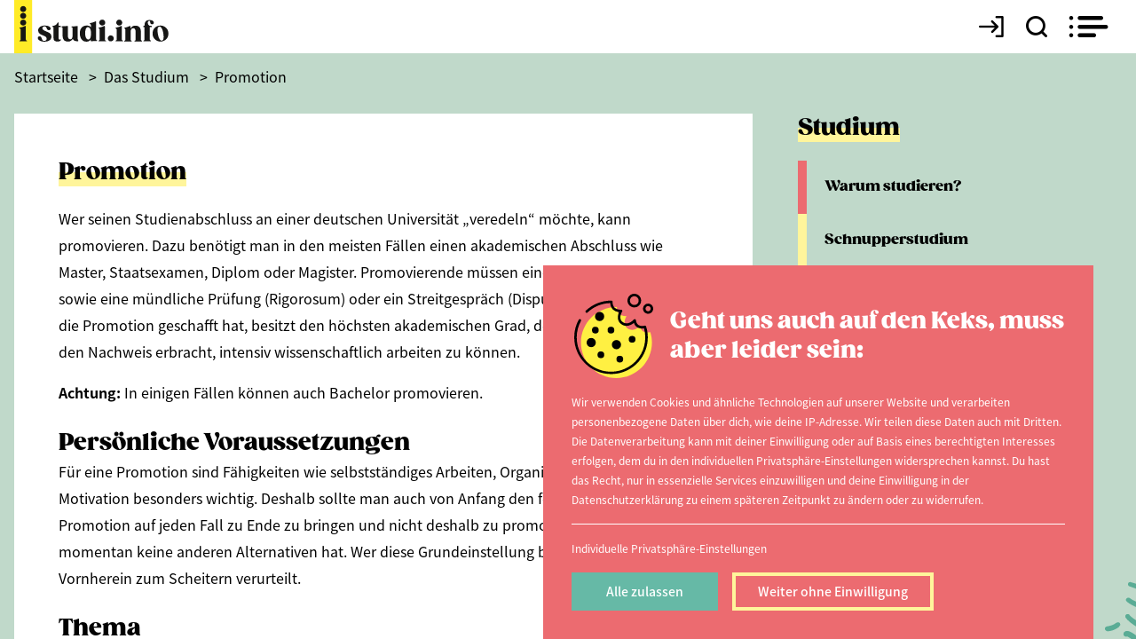

--- FILE ---
content_type: text/html; charset=UTF-8
request_url: https://studi.info/studium/studienabschluesse/promotion
body_size: 11291
content:
<!DOCTYPE html>
<html lang="de" data-env="prod">
    <head>
        <script id="Cookiebot" src="https://consent.cookiebot.com/uc.js" data-cbid="86fa379b-c76d-4d1d-b1e7-48ce28094d67" async type="text/javascript"></script>
                    <meta name="viewport" content="width=device-width, initial-scale=1, maximum-scale=1, user-scalable=0">
            <meta charset="utf-8" />
            <meta name="msapplication-TileColor" content="#ffffff">
            <meta name="msapplication-TileImage" content="/build/theme/ms-icon-144x144.png">
            <meta name="theme-color" content="#ffffff">

            <link rel="canonical" href="http://studi.info/studium/studienabschluesse/promotion" />            <meta name="description" content="Promotion. &lt;h1 class=&quot;&quot;&gt;Promotion&lt;/h1&gt;. Wer seinen Studienabschluss an einer deutschen Universit&amp;auml;t &amp;bdquo;veredeln&amp;ldquo; m&amp;ouml;chte, kann promoviere[...]" />            <meta name="og:title" content="Promotion | Das Studium | studi.info" />            <meta name="og:description" content="Promotion. &lt;h1 class=&quot;&quot;&gt;Promotion&lt;/h1&gt;. Wer seinen Studienabschluss an einer deutschen Universit&amp;auml;t &amp;bdquo;veredeln&amp;ldquo; m&amp;ouml;chte, kann promoviere[...]" />            <meta name="og:image" content="http://studi.info/studium/studienabschluesse/build/theme/images/studi_info_opengraph.jpg" />
            <meta name="og:url" content="/studium/studienabschluesse/promotion" />
            <meta name="robots" content="index,follow" />            <title>Promotion | Das Studium | studi.info</title>

                            <meta name="google-site-verification" content="KyklkV6vq7kiu-N2bqYGg2rbWT5wqoeGJJ_cUTb0flU" />
            
            <link rel="shortcut icon" href="/build/theme/images/favicon/favicon.ico" type="image/ico">
            <link rel="apple-touch-icon" sizes="57x57" href="/build/theme/images/favicon/apple-icon-57x57.png">
            <link rel="apple-touch-icon" sizes="60x60" href="/build/theme/images/favicon/apple-icon-60x60.png">
            <link rel="apple-touch-icon" sizes="72x72" href="/build/theme/images/favicon/apple-icon-72x72.png">
            <link rel="apple-touch-icon" sizes="76x76" href="/build/theme/images/favicon/apple-icon-76x76.png">
            <link rel="apple-touch-icon" sizes="114x114" href="/build/theme/images/favicon/apple-icon-114x114.png">
            <link rel="apple-touch-icon" sizes="120x120" href="/build/theme/images/favicon/apple-icon-120x120.png">
            <link rel="apple-touch-icon" sizes="144x144" href="/build/theme/images/favicon/apple-icon-144x144.png">
            <link rel="apple-touch-icon" sizes="152x152" href="/build/theme/images/favicon/apple-icon-152x152.png">
            <link rel="apple-touch-icon" sizes="180x180" href="/build/theme/images/favicon/apple-icon-180x180.png">
            <link rel="icon" type="image/png" sizes="192x192"  href="/build/theme/images/favicon/android-icon-192x192.png">
            <link rel="icon" type="image/png" sizes="32x32" href="/build/theme/images/favicon/favicon-32x32.png">
            <link rel="icon" type="image/png" sizes="96x96" href="/build/theme/images/favicon/favicon-96x96.png">
            <link rel="icon" type="image/png" sizes="16x16" href="/build/theme/images/favicon/favicon-16x16.png">
            <link rel="manifest" href="/build/theme/images/favicon/manifest.json">
                            <link rel="stylesheet" href="/build/theme/0.30c6529a.css"><link rel="stylesheet" href="/build/theme/base.f6ee25be.css">
            
                            <script type="text/javascript">
            // fix for safari and firefox back/forward buttons
            window.onpageshow = function(event) {
                if (event.persisted) {
                    window.location.reload();
                }
            };
        </script>
    </head>
    <body>
        <header>
                            <div class="navigation" >
                    <div class="container">
                        <div class="nav-content">
                            <a href="/" class="logo-link"><img src="/build/theme/images/si_logo.svg" /></a>
                            <ul class="menu-items">
                                                                                                            <li class="">
            <a href="/" data-navigation-trigger="00000000445457ea00000000035cf068" class="">Home</a>
    </li>


                                            <li class="sub-navigation">
        <a href="/das-studium" data-navigation-trigger="00000000445457ee00000000035cf068" class="active">Studium</a>
</li>                                <li class="sub-navigation">
        <a href="/studium/hochschulen" data-navigation-trigger="00000000445457ed00000000035cf068" class="">Hochschulen</a>
</li>                                <li class="">
    <a href="/studienplatztausch">
        Studienplatztausch    </a>
</li>
                                <li class="">
    <a href="/termine">
        Events    </a>
</li>
                                <li class="sub-navigation">
        <a target="_self" data-navigation-trigger="000000004454579a00000000035cf068" class="" href="/magazin">Magazin</a>
</li>                                <li class="">
    <a target="_self" href="/blog">Blog</a>
</li>
            
                                                            </ul>

                                                            <a href="#" data-login-button class="login-link"><span class="icons icons-login"></span></a>
                            
                            <a href="#" onclick="return false;" class="search-toggle" data-search-toggle><span class="icons icons-search"></span></a>
                            <a href="#" onclick="return false;" data-mobile-menu-toggle class="mobile-menu-toggle">
                                <span class="icons icons-burger-menu open"></span>
                                <span class="icons icons-close close"></span>
                            </a>
                        </div>
                    </div>
                                        <div class="mobile-menu has-magazine" data-mobile-menu>
                        <ul class="mobile-menu-items">
                                                                                                        <li class="">
        <a href="/">
            Home        </a>
    </li>
                                            <li class="sub-navigation active" data-mobile-submenu>
    <div data-mobile-submenu-toggle="00000000445457ee00000000035cf068" class="toggle-label"><span>Studium</span></div>
        <div data-submenu-menu style="display:none;">
        <ul class="menu">
                                                <li class="submenu">
                                                                                    <a href="/studiengangsuche" class="item">
                                    <span>Studiengangsuche</span>
                                </a>
                                                                                                                <a href="/studium/studienbewerbung" class="item">
                                    <span>Studienbewerbung</span>
                                </a>
                                                                                                                <a href="/studium/studiengaenge" class="item">
                                    <span>Studiengänge</span>
                                </a>
                                                                                                                <a href="/studium/studienarten" class="item">
                                    <span>Studienarten</span>
                                </a>
                                                                        </li>
                                    <li class="submenu">
                                                                                    <a href="/praktikum-job-wohin-geht-der-weg" class="item">
                                    <span>Job &amp; Karriere</span>
                                </a>
                                                                                                                <a href="/geld-recht" class="item">
                                    <span>Geld &amp; Recht</span>
                                </a>
                                                                                                                <a href="/ausland" class="item">
                                    <span>Ausland</span>
                                </a>
                                                                                                                <a href="/lernen" class="item">
                                    <span>Lernen</span>
                                </a>
                                                                        </li>
                                    <li class="submenu">
                                                                                    <a href="/organisieren" class="item">
                                    <span>Organisieren</span>
                                </a>
                                                                                                                <a href="/reisen" class="item">
                                    <span>Reisen</span>
                                </a>
                                                                                                                <a href="/studium/studienarten/duales-studium" class="item">
                                    <span>Duales Studium</span>
                                </a>
                                                                                                                <a href="/studium/studienarten/fernstudium" class="item">
                                    <span>Fernstudium</span>
                                </a>
                                                                        </li>
                                    <li class="submenu">
                                                                                    <a href="/studium/studienarten/weitere/studieren-ohne-abitur" class="item">
                                    <span>Studieren ohne Abitur</span>
                                </a>
                                                                        </li>
                                    </ul>
    </div>
</li>                                <li class="sub-navigation" data-mobile-submenu>
    <div data-mobile-submenu-toggle="00000000445457ed00000000035cf068" class="toggle-label"><span>Hochschulen</span></div>
        <div data-submenu-menu style="display:none;">
        <ul class="menu">
                                                <li class="submenu">
                                                                                    <a href="/hochschulen" class="item">
                                    <span>Hochschulsuche</span>
                                </a>
                                                                                                                <a href="/studium/uni-rankings" class="item">
                                    <span>Hochschul-Ranking</span>
                                </a>
                                                                                                                <a href="/studium/hochschulen/akkreditierung" class="item">
                                    <span>Akkreditierung</span>
                                </a>
                                                                        </li>
                                    </ul>
    </div>
</li>                                <li class="">
    <a href="/studienplatztausch">
        Studienplatztausch    </a>
</li>
                                <li class="">
    <a href="/termine">
        Events    </a>
</li>
                                <li class="sub-navigation" data-mobile-submenu>
    <div data-mobile-submenu-toggle="000000004454579a00000000035cf068" class="toggle-label"><span>Magazin</span></div>
        <div data-submenu-menu style="display:none;">
        <ul class="menu">
                                                <li class="submenu">
                                                                                    <a target="_self"class="item" href="/magazin">
                                    <span>Aktuelle Ausgabe</span>
                                </a>
                                                                                                                <a href="/magazin-archiv" class="item">
                                    <span>Archiv</span>
                                </a>
                                                                        </li>
                                    </ul>
    </div>
</li>                                <li class="">
    <a target="_self" href="/blog">Blog</a>
</li>
            
                                                    </ul>
                        <div class="footer">
                            <ul class="menu">
                                                        <li class="">
    <a href="/mediadaten-werbemoeglichkeiten">
        Jetzt werben auf studi.info    </a>
</li>
            
                            </ul>
                            <div class="social-media">
                                <a href="https://www.instagram.com/studi.info/" target="_blank" class="item"><span class="icons-instagram-icon"></span></a>
                                <a href="https://de-de.facebook.com/studiinfo-340145136141193/" target="_blank" class="item"><span class="icons-facebook-icon"></span></a>
                                <a href="https://www.linkedin.com/company/studi-info" target="_blank" class="item"><span class="icons-linkedIn-icon"></span></a>
                                <a href="https://www.pinterest.de/studi_info/" target="_blank" class="item"><span class="icons-pinterest-icon"></span></a>
                                <a href="https://www.xing.com/pages/studi-info" target="_blank" class="item"><span class="icons-xing"></span></a>
                            </div>
                        </div>
                                                                                <a href="/magazin/sommersemester-2026" class="current-magazine">
                                <div class="inner">
                                    <div class="image-container">
                                                            <picture>
                                                                                <source media="(max-width:767px)" srcset="" data-srcset="/file/format/6635/block_current_magazine_mobile_webp/a21222/titel.jpg" type="image/webp">
                                                                                <source media="" srcset="" data-srcset="/file/format/6635/block_current_magazine_webp/a21222/titel.jpg" type="image/webp">
                                                                                <source media="" srcset="" data-srcset="/file/format/6635/block_current_magazine/a21222/titel.jpg">
                        <img src="/build/theme/images/placeholder.png" data-lazy-load-img-src="" alt=""  class="image" />
        </picture>
    
                                    </div>
                                    <div class="text-container">
                                        <div class="issue">Sommersemester 2026</div>
                                        <div class="cta">Jetzt zur aktuellen Ausgabe <span class="icon icons-arrow-long"></span></div>
                                    </div>
                                </div>
                            </a>
                                            </div>
                        <div class="menu-layers-container" data-layers-container>
        <div class="container">
                            <div class="layer" data-navigation="00000000445457ee00000000035cf068">
                                        <ul class="default-menu">
                                                                                    <li class="submenu">
                                                                                                                        <a href="/studiengangsuche" class="item">
                                                <span>Studiengangsuche</span>
                                            </a>
                                                                                                                                                                <a href="/studium/studienbewerbung" class="item">
                                                <span>Studienbewerbung</span>
                                            </a>
                                                                                                                                                                <a href="/studium/studiengaenge" class="item">
                                                <span>Studiengänge</span>
                                            </a>
                                                                                                                                                                <a href="/studium/studienarten" class="item">
                                                <span>Studienarten</span>
                                            </a>
                                                                                                            </li>
                                                            <li class="submenu">
                                                                                                                        <a href="/praktikum-job-wohin-geht-der-weg" class="item">
                                                <span>Job &amp; Karriere</span>
                                            </a>
                                                                                                                                                                <a href="/geld-recht" class="item">
                                                <span>Geld &amp; Recht</span>
                                            </a>
                                                                                                                                                                <a href="/ausland" class="item">
                                                <span>Ausland</span>
                                            </a>
                                                                                                                                                                <a href="/lernen" class="item">
                                                <span>Lernen</span>
                                            </a>
                                                                                                            </li>
                                                            <li class="submenu">
                                                                                                                        <a href="/organisieren" class="item">
                                                <span>Organisieren</span>
                                            </a>
                                                                                                                                                                <a href="/reisen" class="item">
                                                <span>Reisen</span>
                                            </a>
                                                                                                                                                                <a href="/studium/studienarten/duales-studium" class="item">
                                                <span>Duales Studium</span>
                                            </a>
                                                                                                                                                                <a href="/studium/studienarten/fernstudium" class="item">
                                                <span>Fernstudium</span>
                                            </a>
                                                                                                            </li>
                                                            <li class="submenu">
                                                                                                                        <a href="/studium/studienarten/weitere/studieren-ohne-abitur" class="item">
                                                <span>Studieren ohne Abitur</span>
                                            </a>
                                                                                                            </li>
                                                                        </ul>
                </div>
                            <div class="layer" data-navigation="00000000445457ed00000000035cf068">
                                        <ul class="default-menu">
                                                                                    <li class="submenu">
                                                                                                                        <a href="/hochschulen" class="item">
                                                <span>Hochschulsuche</span>
                                            </a>
                                                                                                                                                                <a href="/studium/uni-rankings" class="item">
                                                <span>Hochschul-Ranking</span>
                                            </a>
                                                                                                                                                                <a href="/studium/hochschulen/akkreditierung" class="item">
                                                <span>Akkreditierung</span>
                                            </a>
                                                                                                            </li>
                                                                        </ul>
                </div>
                            <div class="layer" data-navigation="000000004454579a00000000035cf068">
                                        <ul class="default-menu">
                                                                                    <li class="submenu">
                                                                                                                        <a target="_self"class="item" href="/magazin">
                                                <span>Aktuelle Ausgabe</span>
                                            </a>
                                                                                                                                                                <a href="/magazin-archiv" class="item">
                                                <span>Archiv</span>
                                            </a>
                                                                                                            </li>
                                                                        </ul>
                </div>
            
                            <div class="layer" data-navigation="00000000445457ea00000000035cf068">
                    <div class="article-teaser-menu">
                                                                                                                <a href="/artikel/garantiert-ohne-risiken-und-nebenwirkungen" class="featured">
                                    <div class="image-container">
                                        <div class="inner">
                                                                                            <div class="category theme-category" style="background-color:#feef42;">
                                                    information
                                                </div>
                                                                                                            <picture>
                                                                                <source media="" srcset="" data-srcset="/file/format/6604/navigation_article_webp/faeb7d/05-Medizin-studieren_Header.jpg" type="image/webp">
                                                                                <source media="" srcset="" data-srcset="/file/format/6604/navigation_article/faeb7d/05-Medizin-studieren_Header.jpg">
                        <img src="/build/theme/images/placeholder.png" data-lazy-load-img-src="" alt="Fröhliche Medizinstudentin im weißen Kittel hält Stift hoch und Klemmbrett in der Hand; Text „Von der Theorie in die Praxis“ – Einstieg ins Thema Medizinstudium."  class="image" />
        </picture>
    
                                        </div>
                                    </div>
                                    <div class="text-container">
                                        <div class="date">
                                            1. Dezember 2025
                                        </div>
                                        <div class="theme-headline yellow">
                                            <span>Garantiert ohne Risiken und Nebenwirkungen.</span>
                                        </div>
                                        <div class="text">
                                            <p>Der Weg zum Medizinstudium unterscheidet sich in mancherlei Hinsicht zu anderen Studiengängen.  Aber wenn du ihn erst einmal kennst – und das ist spätestens nach der Lektüre dieses Artikels der Fall –, dann ist es eigentlich ganz easy. </p>
                                        </div>
                                    </div>
                                </a>
                                                        <div class="list">
                                                                                                                                                <a href="/artikel/sei-so-frei" class="article-item last">
                                            <div class="text-container">
                                                <div class="text">
                                                    <span class="inline-headline">SEI SO FREI!</span>
                                                    Der perfekte Zeitpunkt für einen Freiwilligendienst ist nach dem Abi und vor de...
                                                </div>
                                            </div>
                                            <div class="image-container">
                                                <div class="inner">
                                                                                                            <div class="theme-category category" style="background-color:#ffef42;">
                                                            inspiration
                                                        </div>
                                                                                                                            <picture>
                                                                                <source media="" srcset="" data-srcset="/file/format/6574/navigation_article_webp/81f9d3/01-Freiwilligendienst_Header.jpg" type="image/webp">
                                                                                <source media="" srcset="" data-srcset="/file/format/6574/navigation_article/81f9d3/01-Freiwilligendienst_Header.jpg">
                        <img src="/build/theme/images/placeholder.png" data-lazy-load-img-src="" alt="Porträt eines jungen Mannes mit lockigem Haar zwischen blühenden Margeriten; links Schrift „Frei will ich?“, rechts „Frei will ich nicht?“ – visualisiert die Entscheidung für einen Freiwilligendienst nach dem Abi."  class="image" />
        </picture>
    
                                                </div>
                                            </div>
                                        </a>
                                                                                                </div>
                                            </div>
                </div>
                        <div class="footer">
                <ul class="menu">
                                            <li class="">
    <a href="/mediadaten-werbemoeglichkeiten">
        Jetzt werben auf studi.info    </a>
</li>
            
                </ul>
                <div class="social-media">
                    <a href="https://www.instagram.com/studi.info/" target="_blank" class="item"><span class="icons-instagram-icon"></span></a>
                    <a href="https://de-de.facebook.com/studiinfo-340145136141193/" target="_blank" class="item"><span class="icons-facebook-icon"></span></a>
                    <a href="https://www.linkedin.com/company/studi-info" target="_blank" class="item"><span class="icons-linkedIn-icon"></span></a>
                    <a href="https://www.pinterest.de/studi_info/" target="_blank" class="item"><span class="icons-pinterest-icon"></span></a>
                    <a href="https://www.xing.com/pages/studi-info" target="_blank" class="item"><span class="icons-xing"></span></a>
                </div>
            </div>
        </div>
    </div>

                    <div class="header-search-form" data-search-form-container>
                        <div class="container">
                            <form action="/ajax/search/submit" data-search-form onsubmit="return false;">
                                <input type="text" name="q" value="" data-search-input placeholder="Search for article"/>
                            </form>
                            <div class="loading-container" data-loading-container>
                                <div class="loading-indicator">
                                    <div></div>
                                    <div></div>
                                    <div></div>
                                </div>
                            </div>
                            <div class="search-results-container" data-search-results-container></div>
                        </div>
                    </div>
                </div>
                    </header>

        <div class="scroll-content-container" data-scroll-content-container>
            <main>
                                    <div class="container">
                                    <div class="theme-breadcrumb">
        <ol class="items" itemscope itemtype="https://schema.org/BreadcrumbList">
                            <li itemprop="itemListElement" itemscope itemtype="https://schema.org/ListItem">
                    <a itemprop="item" href="/"><span itemprop="name">Startseite</span></a> <span class="separator">></span>                    <meta itemprop="position" content="1" />
                </li>
                            <li itemprop="itemListElement" itemscope itemtype="https://schema.org/ListItem">
                    <a itemprop="item" href="/das-studium"><span itemprop="name">Das Studium</span></a> <span class="separator">></span>                    <meta itemprop="position" content="2" />
                </li>
                            <li itemprop="itemListElement" itemscope itemtype="https://schema.org/ListItem">
                    <a itemprop="item" href="/studium/studienabschluesse/promotion"><span itemprop="name">Promotion</span></a>                     <meta itemprop="position" content="3" />
                </li>
                    </ol>
    </div>
        <div class="layout-row ">
        <div class="layout-column-content">
                                                <div class="block-text" data-block="text">
            <div class="theme-headline yellow">
                            <span><h1>Promotion</h1></span>
                    </div>
        <div class="text theme-wysiwyg">
        <p>Wer seinen Studienabschluss an einer deutschen Universität „veredeln“ möchte, kann promovieren. Dazu benötigt man in den meisten Fällen einen akademischen Abschluss wie Master, Staatsexamen, Diplom oder Magister. Promovierende müssen eine Dissertation schreiben sowie eine mündliche Prüfung (Rigorosum) oder ein Streitgespräch (Disputation) bestehen. Wer die Promotion geschafft hat, besitzt den höchsten akademischen Grad, den „Doktor“ und hat den Nachweis erbracht, intensiv wissenschaftlich arbeiten zu können.</p>
<p><strong>Achtung:</strong> In einigen Fällen können auch Bachelor promovieren.</p>
<h2>Persönliche Voraussetzungen</h2>
<p>Für eine Promotion sind Fähigkeiten wie selbstständiges Arbeiten, Organisationstalent und Motivation besonders wichtig. Deshalb sollte man auch von Anfang den festen Willen haben, die Promotion auf jeden Fall zu Ende zu bringen und nicht deshalb zu promovieren, weil man momentan keine anderen Alternativen hat. Wer diese Grundeinstellung besitzt, ist meistens von Vornherein zum Scheitern verurteilt.</p>
<h2>Thema</h2>
<p>Bei der Promotion beschäftigt man sich normalerweise über einen Zeitraum von einem bis zu mehreren Jahren mit demselben Thema. Deshalb ist es extrem wichtig, dass man sich wirklich dafür interessiert und über die gesamte Zeit „am Ball bleibt“. Im Idealfall lässt sich ein Gebiet wieder aufgreifen und vertiefen, das man bereits im Studium behandelt hat. Außerdem ist es empfehlenswert, neben der Literaturrecherche auch – sofern möglich – praktische Untersuchungen einzubauen.</p>
<h2>Promotionsbetreuung</h2>
<p>Wer promovieren möchte, braucht einen „Doktorvater“, der ihn während der gesamten Zeit begleitet und ihm mit Rat und Tat zur Seite steht. Einige Hochschulen fördern den Austausch untereinander, zum Beispiel in Seminaren oder sogenannten Graduiertenkollegs. Dabei handelt es sich in der Regel um ein koordiniertes Forschungsprogramm für den graduierten wissenschaftlichen Nachwuchs, das von Hochschullehrern angeboten wird. Die promovierenden Kollegiaten werden dabei in die Arbeit der beteiligten Forschungseinrichtungen mit einbezogen und können so ihre jeweiligen Spezialgebiete erweitern. Teilweise werden diese Programme auch international angeboten, wobei eine Gruppe an einer deutschen Hochschule eine Partnergruppe im Ausland hat.</p>
<h2>Finanzierung</h2>
<p>Häufig werden Promovierende von ihrer Hochschule finanziert. Im Gegenzug müssen sich die angehenden Doktoren an Forschungsprojekten beteiligen und oft auch Lehrveranstaltungen übernehmen. Häufig erhalten sie halbe Stellen und bekommen lediglich ihre Unterrichtstätigkeit bezahlt. Je nach Fakultät kann die Bezahlung unterschiedlich ausfallen; das hängt von der Nachfrage und der gesamten finanziellen Lage der Hochschule ab. Es ist immer gut, sich im Vorfeld umzuhören und Informationen einzuholen. Das eigentliche Ziel, die Bearbeitung eines bestimmten wissenschaftlichen Themas, sollte wegen der Geldfrage allerdings nicht aus den Augen verloren werden.</p>
<p>Eine andere Form der Finanzierung ist die Anstellung in einem Unternehmen, für das man seine Doktorarbeit schreibt. Solche Dissertationen erleichtern den späteren Einstieg ins Berufsleben, haben meistens interessante sowie praxisnahe Themen und werden außerdem recht gut bezahlt.</p>
<p>Auch über Stipendien oder die Familie lässt sich eine Promotion finanzieren. Das hat aber häufig zur Folge, dass man für den betreffenden Zeitraum den Lebensstandard der Studentenzeit beibehalten muss.</p>
<h2>Veröffentlichung</h2>
<p>Wenn man nach Jahren des Forschens und Schreibens endlich mit seiner Arbeit fertig ist, stehen das Rigorosum bzw. die Disputation sowie die Publikation an. Eine Veröffentlichung „in angemessener Weise“ (je nach Fakultät 50 bis etwa 150 Stück) ist die Voraussetzung dafür, dass man eine Dissertationsurkunde erhält.</p>
<h3>Copyshop</h3>
<p>Hier lassen sich Dissertationen, genau wie Examensarbeiten, relativ kostengünstig drucken, kopieren und binden.</p>
<h3>Internet</h3>
<p>Auch diese Variante ist relativ preiswert. Denn man kann seine Arbeit als Internetseite, PDF-Dokument oder Ähnliches veröffentlichen. Angehende Doktoren sollten sich aber unbedingt vorher nach den Regeln der jeweiligen Fakultät erkundigen. In vielen Fällen wird man darüber hinaus auch noch einige gedruckte Exemplare erstellen müssen.</p>
<h3>Verlag</h3>
<p>Es gibt spezielle Verlage für Dissertationen, die solche Arbeiten in Form einer Broschüre oder sogar eines Buches drucken. Darüber hinaus vermarkten sie die Publikation. Sollte sie sich besonders gut verkaufen, gibt es häufig etwas Geld für den Verfasser.</p>
    </div>
    </div>


                                    
<div class="block-page-list-related" data-block="page-list-related">
    <div class="widget-related">
                                <a href="/studium/studienabschluesse/magister" class="teaser">
        <div class="image-container">
                                <picture>
                                                                                <source media="(max-width:767px)" srcset="" data-srcset="/file/format/154/article_teaser_mobile_webp/60b1df/Magister-studium.jpg" type="image/webp">
                                                                                <source media="" srcset="" data-srcset="/file/format/154/article_teaser_webp/60b1df/Magister-studium.jpg" type="image/webp">
                                                                                <source media="" srcset="" data-srcset="/file/format/154/article_teaser/60b1df/Magister-studium.jpg">
                        <img src="/build/theme/images/placeholder.png" data-lazy-load-img-src="" alt="abschluss violett abschlusshut"  class="image" />
        </picture>
    
        </div>
        <div class="text-container">
            <div class="overline">
                <div class="icon prev icons-arrow-rounded"></div>
                Vorheriges Thema            </div>
            <div class="theme-headline headline">
                <h3>Magister</h3>
            </div>
        </div>
        <div class="theme-btn yellow btn">Lesen</div>
    </a>

                    </div>
</div>


                                    </div>

                    <div class="layout-column-sidebar">
                    <div data-block="page-list-toc">
                    <div class="theme-link-list" data-page-list-toc-item>
                <div class="theme-headline yellow"><span>Studium</span></div>
                <div class="items">
                                                                                                                                                                                                                                                            <a href="/studium/warum-studieren" class="item">
                            <div class="title">Warum studieren?</div>
                                                    </a>
                                                                                                                                                                                                                                                            <a href="/studium/warum-studieren/schnupperstudium" class="item">
                            <div class="title">Schnupperstudium</div>
                                                    </a>
                                                                                                                                                                                                                                                            <a href="/studium/studienbewerbung" class="item">
                            <div class="title">Studienbewerbung</div>
                                                    </a>
                                                                                                                                                                                                                                                            <a href="/studium/numerus-clausus" class="item">
                            <div class="title">Numerus Clausus</div>
                                                    </a>
                                                                                                                                                                                                                                                            <a href="/studium/studiengaenge" class="item">
                            <div class="title">Studiengänge</div>
                                                    </a>
                                                                                                                                                                                                                                                            <a href="/studiengangsuche" class="item more-item" data-more-item>
                            <div class="title">Studiengangsuche</div>
                                                    </a>
                                                                                                                                                                                                                                                            <a href="/studium/studienarten" class="item more-item" data-more-item>
                            <div class="title">Studienarten</div>
                                                    </a>
                                                                                                                                                                                                                                                            <a href="/studium/studienplatzklage" class="item more-item" data-more-item>
                            <div class="title">Studienplatzklage</div>
                                                    </a>
                                    </div>
                <div class="more-button" data-more><div class="text">mehr anzeigen</div><span class="icon icons-arrow-down"></span></div>            </div>
                    <div class="theme-link-list" data-page-list-toc-item>
                <div class="theme-headline yellow"><span>Studienabschlüsse</span></div>
                <div class="items">
                                                                                                                                                                                                                                                            <a href="/studium/studienabschluesse/bachelor" class="item">
                            <div class="title">Bachelor</div>
                                                    </a>
                                                                                                                                                                                                                                                            <a href="/studium/studienabschluesse/master" class="item">
                            <div class="title">Master</div>
                                                    </a>
                                                                                                                                                                                                                                                            <a href="/studium/studienabschluesse/staatsexamen" class="item">
                            <div class="title">Staatsexamen</div>
                                                    </a>
                                                                                                                                                                                                                                                            <a href="/studium/studienabschluesse/diplom" class="item">
                            <div class="title">Diplom</div>
                                                    </a>
                                                                                                                                                                                                                                                            <a href="/studium/studienabschluesse/magister" class="item">
                            <div class="title">Magister</div>
                                                    </a>
                                                                                                                                                                                                                                                            <a href="/studium/studienabschluesse/promotion" class="item more-item" data-more-item>
                            <div class="title">Promotion</div>
                                                    </a>
                                    </div>
                <div class="more-button" data-more><div class="text">mehr anzeigen</div><span class="icon icons-arrow-down"></span></div>            </div>
                    <div class="theme-link-list" data-page-list-toc-item>
                <div class="theme-headline yellow"><span>Weiterführende Infos</span></div>
                <div class="items">
                                                                                                                                                                                                                                                            <a href="/praktikum-job-wohin-geht-der-weg" class="item">
                            <div class="title">Job &amp; Karriere</div>
                                                    </a>
                                                                                                                                                                                                                                                            <a href="/geld-recht" class="item">
                            <div class="title">Geld &amp; Recht</div>
                                                    </a>
                                                                                                                                                                                                                                                            <a href="/ausland" class="item">
                            <div class="title">Ausland</div>
                                                    </a>
                                                                                                                                                                                                                                                            <a href="/lernen" class="item">
                            <div class="title">Lernen</div>
                                                    </a>
                                                                                                                                                                                                                                                            <a href="/organisieren" class="item">
                            <div class="title">Organisieren</div>
                                                    </a>
                                                                                                                                                                                                                                                            <a href="/reisen" class="item more-item" data-more-item>
                            <div class="title">Reisen</div>
                                                    </a>
                                    </div>
                <div class="more-button" data-more><div class="text">mehr anzeigen</div><span class="icon icons-arrow-down"></span></div>            </div>
            </div>

            </div>
            </div>

                    </div>
                            </main>

                            <footer>
                                        <div class="outer">
                        <div class="container">
                            <div class="top-bar">
                                <div class="row">
                                    <div class="col-l-7">
                                        <a href="/" class="logo-link"><img src="/build/theme/images/si_logo-inverted.svg" /></a>
                                    </div>
                                </div>
                                <div class="items">
                                    <div class="items-left">
                                            <a href="#" data-login-button>LOGIN F&Uuml;R HOCHSCHULEN</a>

    <ul class="nodes">
                    <li class="">
    <a target="_self" href="/magazin">MAGAZIN</a>
</li>

                    <li class="">
    <a href="/hochschulen">
        HOCHSCHULDATENBANK    </a>
</li>

                    <li class="">
    <a href="/studienplatztausch">
        TAUSCHBÖRSE    </a>
</li>

                    <li class="">
    <a href="/mediadaten-werbemoeglichkeiten">
        MEDIADATEN - WERBUNG    </a>
</li>

            </ul>

                                    </div>
                                    <div class="items-mid">
                                        <div class="headline">
    Studium
</div>
<ul class="nodes">
                        <div class="node">
                <li class="">
    <a href="/studium/studienarten/duales-studium">
        Duales Studium    </a>
</li>

            </div>
                    <div class="node">
                <li class="">
    <a href="/studium/studienarten/weitere/studieren-ohne-abitur">
        Studieren ohne Abitur    </a>
</li>

            </div>
                    <div class="node">
                <li class="">
    <a href="/studium/studienarten/fernstudium">
        Fernstudium    </a>
</li>

            </div>
                    <div class="node">
                <li class="">
    <a href="/studium/studienabschluesse/bachelor">
        Bachelorstudium    </a>
</li>

            </div>
                    <div class="node">
                <li class="">
    <a href="/studium/studienarten/verbundstudium">
        Berufsbegleitendes Studium    </a>
</li>

            </div>
                    <div class="node">
                <li class="">
    <a href="/ausland">
        Auslandssemester    </a>
</li>

            </div>
                    <div class="node">
                <li class="">
    <a href="/studium/studienabschluesse/master">
        Masterstudium    </a>
</li>

            </div>
                    <div class="node">
                <li class="">
    <a href="/geld-recht/kosten/studiengebuehren">
        Studiengebühren    </a>
</li>

            </div>
                    <div class="node">
                <li class="">
    <a href="/studium/studiengaenge">
        Welches Studium passt zu mir?    </a>
</li>

            </div>
            </ul>
                                    </div>
                                    <div class="items-right">
                                        <div class="headline">
    Empfohlene Studiengänge
</div>
<ul class="nodes">
                        <div class="node">
                <li class="">
    <a href="/studium/was-studieren/wirtschaftswissenschaften/betriebswirtschaftslehre-bwl">
        Betriebswirtschaftslehre    </a>
</li>

            </div>
                    <div class="node">
                <li class="">
    <a href="/studium/was-studieren/rechtswissenschaften">
        Jurastudium    </a>
</li>

            </div>
                    <div class="node">
                <li class="">
    <a href="/studium/studiengaenge/ingenieurwissenschaften/elektrotechnik-und-informationstechnik">
        Wirtschaftsinformatik    </a>
</li>

            </div>
                    <div class="node">
                <li class="">
    <a href="/studium/was-studieren/humanwissenschaften/medizin">
        Medizin studieren    </a>
</li>

            </div>
                    <div class="node">
                <li class="">
    <a href="/studium/was-studieren/humanwissenschaften/psychologie">
        Wirtschaftspsychologie    </a>
</li>

            </div>
                    <div class="node">
                <li class="">
    <a href="/studium/was-studieren/wirtschaftswissenschaften/betriebswirtschaftslehre-bwl">
        Wirtschaftswissenschaften    </a>
</li>

            </div>
                    <div class="node">
                <li class="">
    <a href="/studium/was-studieren/ingenieurwissenschaften/wirtschaftsingenieurwesen">
        Wirtschaftsingenieurwesen    </a>
</li>

            </div>
                    <div class="node">
                <li class="">
    <a href="/studium/was-studieren/sozial-und-erziehungswissenschaften/kommunikationswissenschaften">
        Kommunikationsdesign    </a>
</li>

            </div>
                    <div class="node">
                <li class="">
    <a href="/studium/was-studieren/ingenieurwissenschaften/architektur">
        Architektur studieren    </a>
</li>

            </div>
                    <div class="node">
                <li class="">
    <a href="/studium/was-studieren/ingenieurwissenschaften/bauingenieurwesen">
        Bauingenieurwesen    </a>
</li>

            </div>
            </ul>

                                    </div>
                                </div>
                                <div class="social-media">
                                    <a href="https://www.instagram.com/studi.info/" target="_blank" class="item"><span class="icons-instagram-icon"></span></a>
                                    <a href="https://de-de.facebook.com/studiinfo-340145136141193/" target="_blank" class="item"><span class="icons-facebook-icon"></span></a>
                                    <a href="https://www.linkedin.com/company/studi-info" target="_blank" class="item"><span class="icons-linkedIn-icon"></span></a>
                                    <a href="https://www.pinterest.de/studi_info/" target="_blank" class="item"><span class="icons-pinterest-icon"></span></a>
                                    <a href="https://www.xing.com/pages/studi-info" target="_blank" class="item"><span class="icons-xing"></span></a>
                                </div>
                            </div>
                        </div>
                        <div class="bottom-bar">
                            <div class="container">
                                <div class="items">
                                    <div class="copyright">
                                        &copy; 2026 studi.info – ein Produkt der Feiner Verlag GmbH & Co. KG
                                    </div>
                                    <ul class="menu">
                                                    <li class="">
    <a href="/impressum">
        Impressum    </a>
</li>

            <li class="">
    <a href="/datenschutz">
        Datenschutz    </a>
</li>

            <li class="">
    <a href="/agb">
        AGB    </a>
</li>

    
                                    </ul>
                                </div>

                            </div>
                        </div>
                    </div>
                </footer>
                        <div class="bg-patterns">
                                    <img src="/build/theme/images/si_pattern_1.svg" class="bg-pattern1" />
                    <img src="/build/theme/images/si_pattern_2.svg" class="bg-pattern2" />
                    <img src="/build/theme/images/si_pattern_3.svg" class="bg-pattern3" />
                    <img src="/build/theme/images/si_pattern_4.svg" class="bg-pattern4" />
                            </div>
        </div>
        <div class="scroll-up icons-scrolltotop" data-to-top></div>
    </body>

            <script id="routes" type="application/json">{"base_url":"","routes":{"enhavo_article_category_index":{"tokens":[["text","\/admin\/enhavo\/article\/category\/index"]],"defaults":[],"requirements":[],"hosttokens":[],"methods":["GET"],"schemes":[]},"enhavo_article_category_create":{"tokens":[["text","\/admin\/enhavo\/article\/category\/create"]],"defaults":[],"requirements":[],"hosttokens":[],"methods":["GET","POST"],"schemes":[]},"enhavo_article_category_update":{"tokens":[["variable","\/","[^\/]++","id"],["text","\/admin\/enhavo\/article\/category\/update"]],"defaults":[],"requirements":[],"hosttokens":[],"methods":["GET","POST"],"schemes":[]},"enhavo_article_category_data":{"tokens":[["text","\/admin\/enhavo\/article\/category\/table"]],"defaults":[],"requirements":[],"hosttokens":[],"methods":[],"schemes":[]},"enhavo_article_category_delete":{"tokens":[["variable","\/","[^\/]++","id"],["text","\/admin\/enhavo\/article\/category\/delete"]],"defaults":[],"requirements":[],"hosttokens":[],"methods":["POST"],"schemes":[]},"enhavo_article_category_batch":{"tokens":[["text","\/admin\/enhavo\/article\/category\/batch"]],"defaults":[],"requirements":[],"hosttokens":[],"methods":["POST"],"schemes":[]},"enhavo_article_category_auto_complete":{"tokens":[["text","\/admin\/enhavo\/article\/category\/auto_complete"]],"defaults":[],"requirements":[],"hosttokens":[],"methods":[],"schemes":[]},"enhavo_article_tag_index":{"tokens":[["text","\/admin\/enhavo\/article\/tag\/index"]],"defaults":[],"requirements":[],"hosttokens":[],"methods":["GET"],"schemes":[]},"enhavo_article_tag_create":{"tokens":[["text","\/admin\/enhavo\/article\/tag\/create"]],"defaults":[],"requirements":[],"hosttokens":[],"methods":["GET","POST"],"schemes":[]},"enhavo_article_tag_update":{"tokens":[["variable","\/","[^\/]++","id"],["text","\/admin\/enhavo\/article\/tag\/update"]],"defaults":[],"requirements":[],"hosttokens":[],"methods":["GET","POST"],"schemes":[]},"enhavo_article_tag_table":{"tokens":[["text","\/admin\/enhavo\/article\/tag\/table"]],"defaults":[],"requirements":[],"hosttokens":[],"methods":[],"schemes":[]},"enhavo_article_tag_delete":{"tokens":[["variable","\/","[^\/]++","id"],["text","\/admin\/enhavo\/article\/tag\/delete"]],"defaults":[],"requirements":[],"hosttokens":[],"methods":["POST"],"schemes":[]},"enhavo_article_tag_batch":{"tokens":[["text","\/admin\/enhavo\/article\/tag\/batch"]],"defaults":[],"requirements":[],"hosttokens":[],"methods":["POST"],"schemes":[]},"enhavo_article_tag_auto_complete":{"tokens":[["text","\/admin\/enhavo\/article\/tag\/auto_complete"]],"defaults":[],"requirements":[],"hosttokens":[],"methods":[],"schemes":[]},"enhavo_backup_backup_index":{"tokens":[["text","\/admin\/enhavo\/backup\/backup\/index"]],"defaults":[],"requirements":[],"hosttokens":[],"methods":["GET"],"schemes":[]},"enhavo_backup_backup_update":{"tokens":[["variable","\/","[^\/]++","id"],["text","\/admin\/enhavo\/backup\/backup\/update"]],"defaults":[],"requirements":[],"hosttokens":[],"methods":["GET","POST"],"schemes":[]},"enhavo_backup_backup_table":{"tokens":[["text","\/admin\/enhavo\/backup\/backup\/table"]],"defaults":[],"requirements":[],"hosttokens":[],"methods":[],"schemes":[]},"enhavo_backup_backup_delete":{"tokens":[["variable","\/","[^\/]++","id"],["text","\/admin\/enhavo\/backup\/backup\/delete"]],"defaults":[],"requirements":[],"hosttokens":[],"methods":["POST"],"schemes":[]},"enhavo_backup_backup_batch":{"tokens":[["text","\/admin\/enhavo\/backup\/backup\/batch"]],"defaults":[],"requirements":[],"hosttokens":[],"methods":["POST"],"schemes":[]},"enhavo_backup_backup_file_download":{"tokens":[["variable","\/","[^\/]++","id"],["text","\/admin\/enhavo\/backup\/backup\/file\/download"]],"defaults":[],"requirements":[],"hosttokens":[],"methods":["GET"],"schemes":[]},"enhavo_comment_comment_index":{"tokens":[["text","\/comment\/index"],["variable","\/","[^\/]++","id"],["text","\/admin\/enhavo\/comment\/thread"]],"defaults":[],"requirements":[],"hosttokens":[],"methods":["GET"],"schemes":[]},"enhavo_comment_comment_create":{"tokens":[["text","\/admin\/enhavo\/comment\/comment\/create"]],"defaults":[],"requirements":[],"hosttokens":[],"methods":["GET","POST"],"schemes":[]},"enhavo_comment_comment_update":{"tokens":[["variable","\/","[^\/]++","id"],["text","\/admin\/enhavo\/comment\/comment\/update"]],"defaults":[],"requirements":[],"hosttokens":[],"methods":["GET","POST"],"schemes":[]},"enhavo_comment_comment_data":{"tokens":[["text","\/admin\/enhavo\/comment\/comment\/data"]],"defaults":[],"requirements":[],"hosttokens":[],"methods":["GET","POST"],"schemes":[]},"enhavo_comment_comment_delete":{"tokens":[["variable","\/","[^\/]++","id"],["text","\/admin\/enhavo\/comment\/comment\/delete"]],"defaults":[],"requirements":[],"hosttokens":[],"methods":["POST"],"schemes":[]},"enhavo_comment_comment_batch":{"tokens":[["text","\/admin\/enhavo\/comment\/comment\/batch"]],"defaults":[],"requirements":[],"hosttokens":[],"methods":["POST"],"schemes":[]},"enhavo_comment_comment_preview":{"tokens":[["text","\/admin\/enhavo\/comment\/comment\/preview"]],"defaults":[],"requirements":[],"hosttokens":[],"methods":["GET"],"schemes":[]},"enhavo_comment_comment_resource_preview":{"tokens":[["text","\/admin\/enhavo\/comment\/comment\/resource\/preview"]],"defaults":[],"requirements":[],"hosttokens":[],"methods":["POST"],"schemes":[]},"enhavo_media_image_cropper_index":{"tokens":[["text","\/index"],["variable","\/","[^\/]++","format"],["variable","\/","[^\/]++","token"],["text","\/admin\/media\/image\/cropper"]],"defaults":[],"requirements":[],"hosttokens":[],"methods":["GET","POST"],"schemes":[]},"enhavo_media_library_index":{"tokens":[["text","\/admin\/media\/library\/index"]],"defaults":[],"requirements":[],"hosttokens":[],"methods":["GET"],"schemes":[]},"enhavo_media_library_upload":{"tokens":[["text","\/admin\/media\/library\/upload"]],"defaults":[],"requirements":[],"hosttokens":[],"methods":["POST"],"schemes":[]},"enhavo_media_library_list":{"tokens":[["text","\/admin\/media\/library\/list"]],"defaults":[],"requirements":[],"hosttokens":[],"methods":["POST","GET"],"schemes":[]},"enhavo_media_library_update":{"tokens":[["variable","\/","[^\/]++","id"],["text","\/admin\/media\/library\/update"]],"defaults":[],"requirements":[],"hosttokens":[],"methods":["GET","POST"],"schemes":[]},"enhavo_media_library_delete":{"tokens":[["variable","\/","[^\/]++","id"],["text","\/admin\/media\/library\/delete"]],"defaults":[],"requirements":[],"hosttokens":[],"methods":["POST"],"schemes":[]},"enhavo_media_replace":{"tokens":[["variable","\/","[^\/]++","token"],["text","\/admin\/file\/replace"]],"defaults":[],"requirements":[],"hosttokens":[],"methods":["POST"],"schemes":[]},"enhavo_media_file_resolve":{"tokens":[["variable","\/","[^\/]++","token"],["text","\/file\/resolve"]],"defaults":[],"requirements":[],"hosttokens":[],"methods":["GET"],"schemes":[]},"enhavo_media_file_resolve_format":{"tokens":[["variable","\/","[^\/]++","format"],["variable","\/","[^\/]++","token"],["text","\/file\/resolve"]],"defaults":[],"requirements":[],"hosttokens":[],"methods":["GET"],"schemes":[]},"enhavo_media_file_download":{"tokens":[["variable","\/","[^\/]++","filename"],["variable","\/","[^\/]++","shortMd5Checksum"],["variable","\/","[^\/]++","id"],["text","\/file\/download"]],"defaults":{"filename":null},"requirements":[],"hosttokens":[],"methods":[],"schemes":[]},"enhavo_media_file_show":{"tokens":[["variable","\/","[^\/]++","filename"],["variable","\/","[^\/]++","shortMd5Checksum"],["variable","\/","[^\/]++","id"],["text","\/file\/show"]],"defaults":{"filename":null},"requirements":[],"hosttokens":[],"methods":[],"schemes":[]},"enhavo_media_file_format":{"tokens":[["variable","\/","[^\/]++","filename"],["variable","\/","[^\/]++","shortMd5Checksum"],["variable","\/","[^\/]++","format"],["variable","\/","[^\/]++","id"],["text","\/file\/format"]],"defaults":[],"requirements":[],"hosttokens":[],"methods":[],"schemes":[]},"enhavo_navigation_navigation_index":{"tokens":[["text","\/admin\/enhavo\/navigation\/navigation\/index"]],"defaults":[],"requirements":[],"hosttokens":[],"methods":["GET"],"schemes":[]},"enhavo_navigation_navigation_create":{"tokens":[["text","\/admin\/enhavo\/navigation\/navigation\/create"]],"defaults":[],"requirements":[],"hosttokens":[],"methods":["GET","POST"],"schemes":[]},"enhavo_navigation_navigation_update":{"tokens":[["variable","\/","[^\/]++","id"],["text","\/admin\/enhavo\/navigation\/navigation\/update"]],"defaults":[],"requirements":[],"hosttokens":[],"methods":["GET","POST"],"schemes":[]},"enhavo_navigation_navigation_table":{"tokens":[["text","\/admin\/enhavo\/navigation\/navigation\/table"]],"defaults":[],"requirements":[],"hosttokens":[],"methods":[],"schemes":[]},"enhavo_navigation_navigation_delete":{"tokens":[["variable","\/","[^\/]++","id"],["text","\/admin\/enhavo\/navigation\/navigation\/delete"]],"defaults":[],"requirements":[],"hosttokens":[],"methods":["POST"],"schemes":[]},"enhavo_newsletter_group_index":{"tokens":[["text","\/admin\/enhavo\/newsletter\/group\/index"]],"defaults":[],"requirements":[],"hosttokens":[],"methods":["GET"],"schemes":[]},"enhavo_newsletter_group_create":{"tokens":[["text","\/admin\/enhavo\/newsletter\/group\/create"]],"defaults":[],"requirements":[],"hosttokens":[],"methods":["GET","POST"],"schemes":[]},"enhavo_newsletter_group_update":{"tokens":[["variable","\/","[^\/]++","id"],["text","\/admin\/enhavo\/newsletter\/group\/update"]],"defaults":[],"requirements":[],"hosttokens":[],"methods":["GET","POST"],"schemes":[]},"enhavo_newsletter_group_table":{"tokens":[["text","\/admin\/enhavo\/newsletter\/group\/table"]],"defaults":[],"requirements":[],"hosttokens":[],"methods":["GET","POST"],"schemes":[]},"enhavo_newsletter_group_delete":{"tokens":[["variable","\/","[^\/]++","id"],["text","\/admin\/enhavo\/newsletter\/group\/delete"]],"defaults":[],"requirements":[],"hosttokens":[],"methods":["POST"],"schemes":[]},"enhavo_newsletter_group_batch":{"tokens":[["text","\/admin\/enhavo\/newsletter\/group\/batch"]],"defaults":[],"requirements":[],"hosttokens":[],"methods":["POST"],"schemes":[]},"enhavo_newsletter_group_preview":{"tokens":[["text","\/admin\/enhavo\/newsletter\/group\/preview"]],"defaults":[],"requirements":[],"hosttokens":[],"methods":["GET"],"schemes":[]},"enhavo_newsletter_group_resource_preview":{"tokens":[["text","\/admin\/enhavo\/newsletter\/group\/resource\/preview"]],"defaults":[],"requirements":[],"hosttokens":[],"methods":["POST"],"schemes":[]},"enhavo_newsletter_group_auto_complete":{"tokens":[["text","\/admin\/enhavo\/newsletter\/group\/auto_complete"]],"defaults":[],"requirements":[],"hosttokens":[],"methods":["GET"],"schemes":[]},"enhavo_newsletter_local_subscriber_index":{"tokens":[["text","\/admin\/enhavo\/newsletter\/local-subscriber\/index"]],"defaults":[],"requirements":[],"hosttokens":[],"methods":["GET"],"schemes":[]},"enhavo_newsletter_local_subscriber_create":{"tokens":[["text","\/admin\/enhavo\/newsletter\/local-subscriber\/create"]],"defaults":[],"requirements":[],"hosttokens":[],"methods":["GET","POST"],"schemes":[]},"enhavo_newsletter_local_subscriber_update":{"tokens":[["variable","\/","[^\/]++","id"],["text","\/admin\/enhavo\/newsletter\/local-subscriber\/update"]],"defaults":[],"requirements":[],"hosttokens":[],"methods":["GET","POST"],"schemes":[]},"enhavo_newsletter_local_subscriber_table":{"tokens":[["text","\/admin\/enhavo\/newsletter\/local-subscriber\/table"]],"defaults":[],"requirements":[],"hosttokens":[],"methods":[],"schemes":[]},"enhavo_newsletter_local_subscriber_delete":{"tokens":[["variable","\/","[^\/]++","id"],["text","\/admin\/enhavo\/newsletter\/local-subscriber\/delete"]],"defaults":[],"requirements":[],"hosttokens":[],"methods":["POST"],"schemes":[]},"enhavo_newsletter_local_subscriber_batch":{"tokens":[["text","\/admin\/enhavo\/newsletter\/local-subscriber\/batch"]],"defaults":[],"requirements":[],"hosttokens":[],"methods":["POST"],"schemes":[]},"enhavo_newsletter_local_subscriber_preview":{"tokens":[["text","\/admin\/enhavo\/newsletter\/local-subscriber\/preview"]],"defaults":[],"requirements":[],"hosttokens":[],"methods":["POST"],"schemes":[]},"enhavo_newsletter_newsletter_index":{"tokens":[["text","\/admin\/enhavo\/newsletter\/newsletter\/index"]],"defaults":[],"requirements":[],"hosttokens":[],"methods":["GET"],"schemes":[]},"enhavo_newsletter_newsletter_create":{"tokens":[["text","\/admin\/enhavo\/newsletter\/newsletter\/create"]],"defaults":[],"requirements":[],"hosttokens":[],"methods":["GET","POST"],"schemes":[]},"enhavo_newsletter_newsletter_update":{"tokens":[["variable","\/","[^\/]++","id"],["text","\/admin\/enhavo\/newsletter\/newsletter\/update"]],"defaults":[],"requirements":[],"hosttokens":[],"methods":["GET","POST"],"schemes":[]},"enhavo_newsletter_newsletter_table":{"tokens":[["text","\/admin\/enhavo\/newsletter\/newsletter\/table"]],"defaults":[],"requirements":[],"hosttokens":[],"methods":[],"schemes":[]},"enhavo_newsletter_newsletter_delete":{"tokens":[["variable","\/","[^\/]++","id"],["text","\/admin\/enhavo\/newsletter\/newsletter\/delete"]],"defaults":[],"requirements":[],"hosttokens":[],"methods":["POST"],"schemes":[]},"enhavo_newsletter_newsletter_duplicate":{"tokens":[["variable","\/","[^\/]++","id"],["text","\/admin\/enhavo\/newsletter\/newsletter\/duplicate"]],"defaults":[],"requirements":[],"hosttokens":[],"methods":[],"schemes":[]},"enhavo_newsletter_newsletter_batch":{"tokens":[["text","\/admin\/enhavo\/newsletter\/newsletter\/batch"]],"defaults":[],"requirements":[],"hosttokens":[],"methods":["POST"],"schemes":[]},"enhavo_newsletter_newsletter_preview":{"tokens":[["text","\/admin\/enhavo\/newsletter\/newsletter\/preview"]],"defaults":[],"requirements":[],"hosttokens":[],"methods":["GET"],"schemes":[]},"enhavo_newsletter_newsletter_resource_preview":{"tokens":[["text","\/admin\/enhavo\/newsletter\/newsletter\/resource\/preview"]],"defaults":[],"requirements":[],"hosttokens":[],"methods":["POST"],"schemes":[]},"enhavo_newsletter_newsletter_send":{"tokens":[["text","\/send"],["variable","\/","[^\/]++","id"],["text","\/admin\/enhavo\/newsletter\/newsletter"]],"defaults":[],"requirements":[],"hosttokens":[],"methods":[],"schemes":[]},"enhavo_newsletter_newsletter_test":{"tokens":[["text","\/admin\/enhavo\/newsletter\/newsletter\/test"]],"defaults":[],"requirements":[],"hosttokens":[],"methods":[],"schemes":[]},"enhavo_newsletter_newsletter_test_form":{"tokens":[["text","\/admin\/enhavo\/newsletter\/newsletter\/test\/form"]],"defaults":[],"requirements":[],"hosttokens":[],"methods":["GET"],"schemes":[]},"enhavo_newsletter_newsletter_stats":{"tokens":[["variable","\/","[^\/]++","id"],["text","\/admin\/enhavo\/newsletter\/newsletter\/stats"]],"defaults":[],"requirements":[],"hosttokens":[],"methods":["GET"],"schemes":[]},"enhavo_newsletter_pending_subscriber_index":{"tokens":[["text","\/admin\/enhavo\/newsletter\/pending-subscriber\/index"]],"defaults":[],"requirements":[],"hosttokens":[],"methods":["GET"],"schemes":[]},"enhavo_newsletter_pending_subscriber_update":{"tokens":[["variable","\/","[^\/]++","id"],["text","\/admin\/enhavo\/newsletter\/pending-subscriber\/update"]],"defaults":[],"requirements":[],"hosttokens":[],"methods":["GET","POST"],"schemes":[]},"enhavo_newsletter_pending_subscriber_table":{"tokens":[["text","\/admin\/enhavo\/newsletter\/pending-subscriber\/table"]],"defaults":[],"requirements":[],"hosttokens":[],"methods":[],"schemes":[]},"enhavo_newsletter_pending_subscriber_delete":{"tokens":[["variable","\/","[^\/]++","id"],["text","\/admin\/enhavo\/newsletter\/pending-subscriber\/delete"]],"defaults":[],"requirements":[],"hosttokens":[],"methods":["POST"],"schemes":[]},"enhavo_newsletter_pending_subscriber_batch":{"tokens":[["text","\/admin\/enhavo\/newsletter\/pending-subscriber\/batch"]],"defaults":[],"requirements":[],"hosttokens":[],"methods":["POST"],"schemes":[]},"enhavo_newsletter_pending_subscriber_preview":{"tokens":[["text","\/admin\/enhavo\/newsletter\/pending-subscriber\/preview"]],"defaults":[],"requirements":[],"hosttokens":[],"methods":["POST"],"schemes":[]},"enhavo_newsletter_pending_subscriber_activate":{"tokens":[["variable","\/","[^\/]++","id"],["text","\/admin\/enhavo\/newsletter\/pending-subscriber\/activate"]],"defaults":[],"requirements":[],"hosttokens":[],"methods":["GET","POST"],"schemes":[]},"enhavo_newsletter_newsletter_show":{"tokens":[["variable","\/","[^\/]++","slug"],["text","\/newsletter\/show"]],"defaults":[],"requirements":[],"hosttokens":[],"methods":["GET"],"schemes":[]},"enhavo_newsletter_subscribe_activate":{"tokens":[["variable","\/","[^\/]++","type"],["variable","\/","[^\/]++","token"],["text","\/newsletter\/activate"]],"defaults":[],"requirements":[],"hosttokens":[],"methods":[],"schemes":[]},"enhavo_newsletter_subscribe_add":{"tokens":[["variable","\/","[^\/]++","type"],["text","\/newsletter\/add"]],"defaults":[],"requirements":[],"hosttokens":[],"methods":["POST"],"schemes":[]},"enhavo_newsletter_subscriber_unsubscribe":{"tokens":[["variable","\/","[^\/]++","type"],["variable","\/","[^\/]++","token"],["text","\/newsletter\/unsubscribe"]],"defaults":[],"requirements":[],"hosttokens":[],"methods":[],"schemes":[]},"enhavo_redirect_redirect_index":{"tokens":[["text","\/admin\/enhavo\/redirect\/redirect\/index"]],"defaults":[],"requirements":[],"hosttokens":[],"methods":["GET"],"schemes":[]},"enhavo_redirect_redirect_create":{"tokens":[["text","\/admin\/enhavo\/redirect\/redirect\/create"]],"defaults":[],"requirements":[],"hosttokens":[],"methods":["GET","POST"],"schemes":[]},"enhavo_redirect_redirect_update":{"tokens":[["variable","\/","[^\/]++","id"],["text","\/admin\/enhavo\/redirect\/redirect\/update"]],"defaults":[],"requirements":[],"hosttokens":[],"methods":["GET","POST"],"schemes":[]},"enhavo_redirect_redirect_table":{"tokens":[["text","\/admin\/enhavo\/redirect\/redirect\/table"]],"defaults":[],"requirements":[],"hosttokens":[],"methods":[],"schemes":[]},"enhavo_redirect_redirect_delete":{"tokens":[["variable","\/","[^\/]++","id"],["text","\/admin\/enhavo\/redirect\/redirect\/delete"]],"defaults":[],"requirements":[],"hosttokens":[],"methods":["POST"],"schemes":[]},"enhavo_redirect_redirect_batch":{"tokens":[["text","\/admin\/enhavo\/redirect\/redirect\/batch"]],"defaults":[],"requirements":[],"hosttokens":[],"methods":["POST"],"schemes":[]},"enhavo_setting_setting_index":{"tokens":[["text","\/admin\/enhavo\/setting\/setting\/index"]],"defaults":[],"requirements":[],"hosttokens":[],"methods":["GET"],"schemes":[]},"enhavo_setting_setting_edit":{"tokens":[["text","\/admin\/enhavo\/setting\/setting\/edit"]],"defaults":[],"requirements":[],"hosttokens":[],"methods":[],"schemes":[]},"enhavo_setting_setting_update":{"tokens":[["variable","\/","[^\/]++","id"],["text","\/admin\/enhavo\/setting\/setting\/update"]],"defaults":[],"requirements":[],"hosttokens":[],"methods":["GET","POST"],"schemes":[]},"enhavo_setting_setting_table":{"tokens":[["text","\/admin\/enhavo\/setting\/setting\/table"]],"defaults":[],"requirements":[],"hosttokens":[],"methods":[],"schemes":[]},"enhavo_sidebar_sidebar_index":{"tokens":[["text","\/admin\/sidebar\/sidebar\/index"]],"defaults":[],"requirements":[],"hosttokens":[],"methods":["GET"],"schemes":[]},"enhavo_sidebar_sidebar_create":{"tokens":[["text","\/admin\/sidebar\/sidebar\/create"]],"defaults":[],"requirements":[],"hosttokens":[],"methods":["GET","POST"],"schemes":[]},"enhavo_sidebar_sidebar_update":{"tokens":[["variable","\/","[^\/]++","id"],["text","\/admin\/sidebar\/sidebar\/update"]],"defaults":[],"requirements":[],"hosttokens":[],"methods":["GET","POST"],"schemes":[]},"enhavo_sidebar_sidebar_table":{"tokens":[["text","\/admin\/sidebar\/sidebar\/table"]],"defaults":[],"requirements":[],"hosttokens":[],"methods":[],"schemes":[]},"enhavo_sidebar_sidebar_delete":{"tokens":[["variable","\/","[^\/]++","id"],["text","\/admin\/sidebar\/sidebar\/delete"]],"defaults":[],"requirements":[],"hosttokens":[],"methods":["DELETE"],"schemes":[]},"enhavo_sidebar_sidebar_batch":{"tokens":[["text","\/admin\/sidebar\/sidebar\/batch"]],"defaults":[],"requirements":[],"hosttokens":[],"methods":["POST"],"schemes":[]},"enhavo_user_change_password_change":{"tokens":[["text","\/admin\/enhavo\/user\/change-password"]],"defaults":[],"requirements":[],"hosttokens":[],"methods":["GET","POST"],"schemes":[]},"enhavo_user_group_index":{"tokens":[["text","\/admin\/enhavo\/user\/group\/index"]],"defaults":[],"requirements":[],"hosttokens":[],"methods":["GET"],"schemes":[]},"enhavo_user_group_create":{"tokens":[["text","\/admin\/enhavo\/user\/group\/create"]],"defaults":[],"requirements":[],"hosttokens":[],"methods":["GET","POST"],"schemes":[]},"enhavo_user_group_update":{"tokens":[["variable","\/","[^\/]++","id"],["text","\/admin\/enhavo\/user\/group\/update"]],"defaults":[],"requirements":[],"hosttokens":[],"methods":["GET","POST"],"schemes":[]},"enhavo_user_group_table":{"tokens":[["text","\/admin\/enhavo\/user\/group\/table"]],"defaults":[],"requirements":[],"hosttokens":[],"methods":[],"schemes":[]},"enhavo_user_group_delete":{"tokens":[["variable","\/","[^\/]++","id"],["text","\/admin\/enhavo\/user\/group\/delete"]],"defaults":[],"requirements":[],"hosttokens":[],"methods":["POST","DELETE"],"schemes":[]},"enhavo_user_group_batch":{"tokens":[["text","\/admin\/enhavo\/user\/group\/batch"]],"defaults":[],"requirements":[],"hosttokens":[],"methods":["POST"],"schemes":[]},"enhavo_user_reset_password_request":{"tokens":[["text","\/admin\/reset-password\/request"]],"defaults":[],"requirements":[],"hosttokens":[],"methods":["GET","POST"],"schemes":[]},"enhavo_user_reset_password_check":{"tokens":[["text","\/admin\/reset-password\/check"]],"defaults":[],"requirements":[],"hosttokens":[],"methods":["GET","POST"],"schemes":[]},"enhavo_user_reset_password_confirm":{"tokens":[["variable","\/","[^\/]++","token"],["text","\/admin\/reset-password\/confirm"]],"defaults":[],"requirements":[],"hosttokens":[],"methods":["GET","POST"],"schemes":[]},"enhavo_user_reset_password_finish":{"tokens":[["text","\/admin\/reset-password\/finish"]],"defaults":[],"requirements":[],"hosttokens":[],"methods":["GET","POST"],"schemes":[]},"enhavo_user_security_login":{"tokens":[["text","\/admin\/login"]],"defaults":[],"requirements":[],"hosttokens":[],"methods":["GET","POST"],"schemes":[]},"enhavo_user_security_login_check":{"tokens":[["text","\/admin\/login\/check"]],"defaults":[],"requirements":[],"hosttokens":[],"methods":["POST"],"schemes":[]},"enhavo_user_security_logout":{"tokens":[["text","\/admin\/logout"]],"defaults":[],"requirements":[],"hosttokens":[],"methods":["GET","POST"],"schemes":[]},"enhavo_user_user_index":{"tokens":[["text","\/admin\/enhavo\/user\/user\/index"]],"defaults":[],"requirements":[],"hosttokens":[],"methods":["GET"],"schemes":[]},"enhavo_user_user_create":{"tokens":[["text","\/admin\/enhavo\/user\/user\/create"]],"defaults":[],"requirements":[],"hosttokens":[],"methods":["GET","POST"],"schemes":[]},"enhavo_user_user_update":{"tokens":[["variable","\/","[^\/]++","id"],["text","\/admin\/enhavo\/user\/user\/update"]],"defaults":[],"requirements":[],"hosttokens":[],"methods":["GET","POST"],"schemes":[]},"enhavo_user_user_table":{"tokens":[["text","\/admin\/enhavo\/user\/user\/table"]],"defaults":[],"requirements":[],"hosttokens":[],"methods":[],"schemes":[]},"enhavo_user_user_delete":{"tokens":[["variable","\/","[^\/]++","id"],["text","\/admin\/enhavo\/user\/user\/delete"]],"defaults":[],"requirements":[],"hosttokens":[],"methods":["POST"],"schemes":[]},"enhavo_user_user_batch":{"tokens":[["text","\/admin\/enhavo\/user\/user\/batch"]],"defaults":[],"requirements":[],"hosttokens":[],"methods":["POST"],"schemes":[]},"enhavo_user_user_auto_complete":{"tokens":[["text","\/admin\/enhavo\/user\/user\/auto_complete"]],"defaults":[],"requirements":[],"hosttokens":[],"methods":["GET"],"schemes":[]},"enhavo_user_theme_change_email_request":{"tokens":[["text","\/user\/change-email\/request"]],"defaults":[],"requirements":[],"hosttokens":[],"methods":["GET","POST"],"schemes":[]},"enhavo_user_theme_change_email_check":{"tokens":[["text","\/user\/change-email\/check"]],"defaults":[],"requirements":[],"hosttokens":[],"methods":["GET","POST"],"schemes":[]},"enhavo_user_theme_change_email_confirm":{"tokens":[["variable","\/","[^\/]++","token"],["text","\/user\/change-email\/confirm"]],"defaults":[],"requirements":[],"hosttokens":[],"methods":["GET","POST"],"schemes":[]},"enhavo_user_theme_change_email_finish":{"tokens":[["text","\/user\/change-email\/finish"]],"defaults":[],"requirements":[],"hosttokens":[],"methods":["GET","POST"],"schemes":[]},"enhavo_user_theme_change_password_change":{"tokens":[["text","\/user\/change-password"]],"defaults":[],"requirements":[],"hosttokens":[],"methods":["GET","POST"],"schemes":[]},"enhavo_user_theme_delete_confirm":{"tokens":[["text","\/user\/delete\/confirm"]],"defaults":[],"requirements":[],"hosttokens":[],"methods":["GET","POST"],"schemes":[]},"enhavo_user_theme_delete_finish":{"tokens":[["text","\/user\/delete\/finish"]],"defaults":[],"requirements":[],"hosttokens":[],"methods":["GET","POST"],"schemes":[]},"enhavo_user_theme_registration_register":{"tokens":[["text","\/user\/registration\/register"]],"defaults":[],"requirements":[],"hosttokens":[],"methods":["GET","POST"],"schemes":[]},"enhavo_user_theme_registration_finish":{"tokens":[["text","\/user\/registration\/finish"]],"defaults":[],"requirements":[],"hosttokens":[],"methods":["GET","POST"],"schemes":[]},"enhavo_user_theme_reset_password_request":{"tokens":[["text","\/user\/reset-password\/request"]],"defaults":[],"requirements":[],"hosttokens":[],"methods":["GET","POST"],"schemes":[]},"enhavo_user_theme_reset_password_check":{"tokens":[["text","\/user\/reset-password\/check"]],"defaults":[],"requirements":[],"hosttokens":[],"methods":["GET","POST"],"schemes":[]},"enhavo_user_theme_reset_password_confirm":{"tokens":[["variable","\/","[^\/]++","token"],["text","\/user\/reset-password\/confirm"]],"defaults":[],"requirements":[],"hosttokens":[],"methods":["GET","POST"],"schemes":[]},"enhavo_user_theme_reset_password_finish":{"tokens":[["text","\/user\/reset-password\/finish"]],"defaults":[],"requirements":[],"hosttokens":[],"methods":["GET","POST"],"schemes":[]},"enhavo_user_theme_security_login":{"tokens":[["text","\/user\/login"]],"defaults":[],"requirements":[],"hosttokens":[],"methods":["GET","POST"],"schemes":[]},"enhavo_user_theme_security_login_check":{"tokens":[["text","\/user\/login\/check"]],"defaults":[],"requirements":[],"hosttokens":[],"methods":["POST"],"schemes":[]},"enhavo_user_theme_security_logout":{"tokens":[["text","\/user\/logout"]],"defaults":[],"requirements":[],"hosttokens":[],"methods":["GET","POST"],"schemes":[]},"enhavo_user_theme_verification_request":{"tokens":[["variable","\/","[^\/]++","csrfToken"],["text","\/user\/verification\/request"]],"defaults":[],"requirements":[],"hosttokens":[],"methods":["GET"],"schemes":[]},"enhavo_user_theme_verification_confirm":{"tokens":[["variable","\/","[^\/]++","token"],["text","\/user\/verification\/confirm"]],"defaults":[],"requirements":[],"hosttokens":[],"methods":["GET"],"schemes":[]},"app_advertisement_index":{"tokens":[["text","\/admin\/app\/advertisement\/index"]],"defaults":[],"requirements":[],"hosttokens":[],"methods":["GET"],"schemes":[]},"app_advertisement_create":{"tokens":[["text","\/admin\/app\/advertisement\/create"]],"defaults":[],"requirements":[],"hosttokens":[],"methods":["GET","POST"],"schemes":[]},"app_advertisement_update":{"tokens":[["variable","\/","[^\/]++","id"],["text","\/admin\/app\/advertisement\/update"]],"defaults":[],"requirements":[],"hosttokens":[],"methods":["GET","POST"],"schemes":[]},"app_advertisement_table":{"tokens":[["text","\/admin\/app\/advertisement\/table"]],"defaults":[],"requirements":[],"hosttokens":[],"methods":["GET","POST"],"schemes":[]},"app_advertisement_delete":{"tokens":[["variable","\/","[^\/]++","id"],["text","\/admin\/app\/advertisement\/delete"]],"defaults":[],"requirements":[],"hosttokens":[],"methods":["POST"],"schemes":[]},"app_advertisement_batch":{"tokens":[["text","\/admin\/app\/advertisement\/batch"]],"defaults":[],"requirements":[],"hosttokens":[],"methods":["POST"],"schemes":[]},"app_advertisement_preview":{"tokens":[["text","\/admin\/app\/advertisement\/preview"]],"defaults":[],"requirements":[],"hosttokens":[],"methods":["GET"],"schemes":[]},"app_advertisement_resource_preview":{"tokens":[["text","\/admin\/app\/advertisement\/resource\/preview"]],"defaults":[],"requirements":[],"hosttokens":[],"methods":["POST"],"schemes":[]},"enhavo_article_article_index":{"tokens":[["text","\/admin\/enhavo\/article\/article\/index"]],"defaults":[],"requirements":[],"hosttokens":[],"methods":["GET"],"schemes":[]},"enhavo_article_article_create":{"tokens":[["text","\/admin\/enhavo\/article\/article\/create"]],"defaults":[],"requirements":[],"hosttokens":[],"methods":["GET","POST"],"schemes":[]},"enhavo_article_article_update":{"tokens":[["variable","\/","[^\/]++","id"],["text","\/admin\/enhavo\/article\/article\/update"]],"defaults":[],"requirements":[],"hosttokens":[],"methods":["GET","POST"],"schemes":[]},"enhavo_article_article_table":{"tokens":[["text","\/admin\/enhavo\/article\/article\/table"]],"defaults":[],"requirements":[],"hosttokens":[],"methods":[],"schemes":[]},"enhavo_article_article_delete":{"tokens":[["variable","\/","[^\/]++","id"],["text","\/admin\/enhavo\/article\/article\/delete"]],"defaults":[],"requirements":[],"hosttokens":[],"methods":["POST"],"schemes":[]},"enhavo_article_article_duplicate":{"tokens":[["variable","\/","[^\/]++","id"],["text","\/admin\/enhavo\/article\/article\/duplicate"]],"defaults":[],"requirements":[],"hosttokens":[],"methods":[],"schemes":[]},"enhavo_article_article_batch":{"tokens":[["text","\/admin\/enhavo\/article\/article\/batch"]],"defaults":[],"requirements":[],"hosttokens":[],"methods":["POST"],"schemes":[]},"enhavo_article_article_preview":{"tokens":[["text","\/admin\/enhavo\/article\/article\/preview"]],"defaults":[],"requirements":[],"hosttokens":[],"methods":["GET"],"schemes":[]},"enhavo_article_article_resource_preview":{"tokens":[["text","\/admin\/enhavo\/article\/article\/resource\/preview"]],"defaults":[],"requirements":[],"hosttokens":[],"methods":["POST"],"schemes":[]},"enhavo_article_article_auto_complete":{"tokens":[["text","\/admin\/enhavo\/article\/article\/auto-complete"]],"defaults":[],"requirements":[],"hosttokens":[],"methods":[],"schemes":[]},"enhavo_article_article_seo_rating":{"tokens":[["text","\/admin\/enhavo\/article\/article\/seo-rating"]],"defaults":[],"requirements":[],"hosttokens":[],"methods":[],"schemes":[]},"app_category_index":{"tokens":[["text","\/admin\/app\/category\/index"]],"defaults":[],"requirements":[],"hosttokens":[],"methods":["GET"],"schemes":[]},"app_category_create":{"tokens":[["text","\/admin\/app\/category\/create"]],"defaults":[],"requirements":[],"hosttokens":[],"methods":["GET","POST"],"schemes":[]},"app_category_update":{"tokens":[["variable","\/","[^\/]++","id"],["text","\/admin\/app\/category\/update"]],"defaults":[],"requirements":[],"hosttokens":[],"methods":["GET","POST"],"schemes":[]},"app_category_table":{"tokens":[["text","\/admin\/app\/category\/table"]],"defaults":[],"requirements":[],"hosttokens":[],"methods":["GET","POST"],"schemes":[]},"app_category_delete":{"tokens":[["variable","\/","[^\/]++","id"],["text","\/admin\/app\/category\/delete"]],"defaults":[],"requirements":[],"hosttokens":[],"methods":["POST"],"schemes":[]},"app_category_batch":{"tokens":[["text","\/admin\/app\/category\/batch"]],"defaults":[],"requirements":[],"hosttokens":[],"methods":["POST"],"schemes":[]},"app_category_preview":{"tokens":[["text","\/admin\/app\/category\/preview"]],"defaults":[],"requirements":[],"hosttokens":[],"methods":["GET"],"schemes":[]},"app_category_resource_preview":{"tokens":[["text","\/admin\/app\/category\/resource\/preview"]],"defaults":[],"requirements":[],"hosttokens":[],"methods":["POST"],"schemes":[]},"app_course_index":{"tokens":[["text","\/admin\/app\/course\/index"]],"defaults":[],"requirements":[],"hosttokens":[],"methods":["GET"],"schemes":[]},"app_course_create":{"tokens":[["text","\/admin\/app\/course\/create"]],"defaults":[],"requirements":[],"hosttokens":[],"methods":["GET","POST"],"schemes":[]},"app_course_update":{"tokens":[["variable","\/","[^\/]++","id"],["text","\/admin\/app\/course\/update"]],"defaults":[],"requirements":[],"hosttokens":[],"methods":["GET","POST"],"schemes":[]},"app_course_table":{"tokens":[["text","\/admin\/app\/course\/table"]],"defaults":[],"requirements":[],"hosttokens":[],"methods":["GET","POST"],"schemes":[]},"app_course_delete":{"tokens":[["variable","\/","[^\/]++","id"],["text","\/admin\/app\/course\/delete"]],"defaults":[],"requirements":[],"hosttokens":[],"methods":["POST"],"schemes":[]},"app_course_batch":{"tokens":[["text","\/admin\/app\/course\/batch"]],"defaults":[],"requirements":[],"hosttokens":[],"methods":["POST"],"schemes":[]},"app_course_preview":{"tokens":[["text","\/admin\/app\/course\/preview"]],"defaults":[],"requirements":[],"hosttokens":[],"methods":["GET"],"schemes":[]},"app_course_resource_preview":{"tokens":[["text","\/admin\/app\/course\/resource\/preview"]],"defaults":[],"requirements":[],"hosttokens":[],"methods":["POST"],"schemes":[]},"app_event_index":{"tokens":[["text","\/admin\/app\/event\/index"]],"defaults":[],"requirements":[],"hosttokens":[],"methods":["GET"],"schemes":[]},"app_event_create":{"tokens":[["text","\/admin\/app\/event\/create"]],"defaults":[],"requirements":[],"hosttokens":[],"methods":["GET","POST"],"schemes":[]},"app_event_update":{"tokens":[["variable","\/","[^\/]++","id"],["text","\/admin\/app\/event\/update"]],"defaults":[],"requirements":[],"hosttokens":[],"methods":["GET","POST"],"schemes":[]},"app_event_table":{"tokens":[["text","\/admin\/app\/event\/table"]],"defaults":[],"requirements":[],"hosttokens":[],"methods":["GET","POST"],"schemes":[]},"app_event_delete":{"tokens":[["variable","\/","[^\/]++","id"],["text","\/admin\/app\/event\/delete"]],"defaults":[],"requirements":[],"hosttokens":[],"methods":["POST"],"schemes":[]},"app_event_batch":{"tokens":[["text","\/admin\/app\/event\/batch"]],"defaults":[],"requirements":[],"hosttokens":[],"methods":["POST"],"schemes":[]},"app_event_preview":{"tokens":[["text","\/admin\/app\/event\/preview"]],"defaults":[],"requirements":[],"hosttokens":[],"methods":["GET"],"schemes":[]},"app_event_resource_preview":{"tokens":[["text","\/admin\/app\/event\/resource\/preview"]],"defaults":[],"requirements":[],"hosttokens":[],"methods":["POST"],"schemes":[]},"app_event_request_index":{"tokens":[["text","\/admin\/app\/event\/request\/index"]],"defaults":[],"requirements":[],"hosttokens":[],"methods":["GET"],"schemes":[]},"app_event_request_create":{"tokens":[["text","\/admin\/app\/event\/request\/create"]],"defaults":[],"requirements":[],"hosttokens":[],"methods":["GET","POST"],"schemes":[]},"app_event_request_update":{"tokens":[["variable","\/","[^\/]++","id"],["text","\/admin\/app\/event\/request\/update"]],"defaults":[],"requirements":[],"hosttokens":[],"methods":["GET","POST"],"schemes":[]},"app_event_request_table":{"tokens":[["text","\/admin\/app\/event\/request\/table"]],"defaults":[],"requirements":[],"hosttokens":[],"methods":["GET","POST"],"schemes":[]},"app_event_request_delete":{"tokens":[["variable","\/","[^\/]++","id"],["text","\/admin\/app\/event\/request\/delete"]],"defaults":[],"requirements":[],"hosttokens":[],"methods":["POST"],"schemes":[]},"app_event_request_batch":{"tokens":[["text","\/admin\/app\/event\/request\/batch"]],"defaults":[],"requirements":[],"hosttokens":[],"methods":["POST"],"schemes":[]},"app_event_request_accept":{"tokens":[["variable","\/","[^\/]++","id"],["text","\/admin\/app\/event\/request\/resource\/accept"]],"defaults":[],"requirements":[],"hosttokens":[],"methods":["POST"],"schemes":[]},"app_event_request_decline":{"tokens":[["variable","\/","[^\/]++","id"],["text","\/admin\/app\/event\/request\/resource\/decline"]],"defaults":[],"requirements":[],"hosttokens":[],"methods":["POST"],"schemes":[]},"app_faq_index":{"tokens":[["text","\/admin\/app\/faq\/index"]],"defaults":[],"requirements":[],"hosttokens":[],"methods":["GET"],"schemes":[]},"app_faq_create":{"tokens":[["text","\/admin\/app\/faq\/create"]],"defaults":[],"requirements":[],"hosttokens":[],"methods":["GET","POST"],"schemes":[]},"app_faq_update":{"tokens":[["variable","\/","[^\/]++","id"],["text","\/admin\/app\/faq\/update"]],"defaults":[],"requirements":[],"hosttokens":[],"methods":["GET","POST"],"schemes":[]},"app_faq_table":{"tokens":[["text","\/admin\/app\/faq\/table"]],"defaults":[],"requirements":[],"hosttokens":[],"methods":["GET","POST"],"schemes":[]},"app_faq_delete":{"tokens":[["variable","\/","[^\/]++","id"],["text","\/admin\/app\/faq\/delete"]],"defaults":[],"requirements":[],"hosttokens":[],"methods":["POST"],"schemes":[]},"app_faq_batch":{"tokens":[["text","\/admin\/app\/faq\/batch"]],"defaults":[],"requirements":[],"hosttokens":[],"methods":["POST"],"schemes":[]},"app_faq_preview":{"tokens":[["text","\/admin\/app\/faq\/preview"]],"defaults":[],"requirements":[],"hosttokens":[],"methods":["GET"],"schemes":[]},"app_faq_resource_preview":{"tokens":[["text","\/admin\/app\/faq\/resource\/preview"]],"defaults":[],"requirements":[],"hosttokens":[],"methods":["POST"],"schemes":[]},"app_magazine_index":{"tokens":[["text","\/admin\/app\/magazine\/index"]],"defaults":[],"requirements":[],"hosttokens":[],"methods":["GET"],"schemes":[]},"app_magazine_create":{"tokens":[["text","\/admin\/app\/magazine\/create"]],"defaults":[],"requirements":[],"hosttokens":[],"methods":["GET","POST"],"schemes":[]},"app_magazine_update":{"tokens":[["variable","\/","[^\/]++","id"],["text","\/admin\/app\/magazine\/update"]],"defaults":[],"requirements":[],"hosttokens":[],"methods":["GET","POST"],"schemes":[]},"app_magazine_table":{"tokens":[["text","\/admin\/app\/magazine\/table"]],"defaults":[],"requirements":[],"hosttokens":[],"methods":["GET","POST"],"schemes":[]},"app_magazine_delete":{"tokens":[["variable","\/","[^\/]++","id"],["text","\/admin\/app\/magazine\/delete"]],"defaults":[],"requirements":[],"hosttokens":[],"methods":["POST"],"schemes":[]},"app_magazine_batch":{"tokens":[["text","\/admin\/app\/magazine\/batch"]],"defaults":[],"requirements":[],"hosttokens":[],"methods":["POST"],"schemes":[]},"app_magazine_preview":{"tokens":[["text","\/admin\/app\/magazine\/preview"]],"defaults":[],"requirements":[],"hosttokens":[],"methods":["GET"],"schemes":[]},"app_magazine_resource_preview":{"tokens":[["text","\/admin\/app\/magazine\/resource\/preview"]],"defaults":[],"requirements":[],"hosttokens":[],"methods":["POST"],"schemes":[]},"enhavo_page_page_index":{"tokens":[["text","\/admin\/enhavo\/page\/page\/index"]],"defaults":[],"requirements":[],"hosttokens":[],"methods":["GET"],"schemes":[]},"enhavo_page_page_create":{"tokens":[["text","\/admin\/enhavo\/page\/page\/create"]],"defaults":[],"requirements":[],"hosttokens":[],"methods":["GET","POST"],"schemes":[]},"enhavo_page_page_update":{"tokens":[["variable","\/","[^\/]++","id"],["text","\/admin\/enhavo\/page\/page\/update"]],"defaults":[],"requirements":[],"hosttokens":[],"methods":["GET","POST"],"schemes":[]},"enhavo_page_page_data":{"tokens":[["text","\/admin\/enhavo\/page\/page\/data"]],"defaults":[],"requirements":[],"hosttokens":[],"methods":["GET","POST"],"schemes":[]},"enhavo_page_page_delete":{"tokens":[["variable","\/","[^\/]++","id"],["text","\/admin\/enhavo\/page\/page\/delete"]],"defaults":[],"requirements":[],"hosttokens":[],"methods":["POST"],"schemes":[]},"enhavo_page_page_duplicate":{"tokens":[["variable","\/","[^\/]++","id"],["text","\/admin\/enhavo\/page\/page\/duplicate"]],"defaults":[],"requirements":[],"hosttokens":[],"methods":[],"schemes":[]},"enhavo_page_page_batch":{"tokens":[["text","\/admin\/enhavo\/page\/page\/batch"]],"defaults":[],"requirements":[],"hosttokens":[],"methods":["POST"],"schemes":[]},"enhavo_page_page_preview":{"tokens":[["text","\/admin\/enhavo\/page\/page\/preview"]],"defaults":[],"requirements":[],"hosttokens":[],"methods":[],"schemes":[]},"enhavo_page_page_resource_preview":{"tokens":[["text","\/admin\/enhavo\/page\/page\/preview\/resource"]],"defaults":[],"requirements":[],"hosttokens":[],"methods":[],"schemes":[]},"enhavo_page_page_seo_rating":{"tokens":[["text","\/admin\/enhavo\/page\/page\/seo-rating"]],"defaults":[],"requirements":[],"hosttokens":[],"methods":[],"schemes":[]},"app_placement_index":{"tokens":[["text","\/admin\/app\/placement\/index"]],"defaults":[],"requirements":[],"hosttokens":[],"methods":["GET"],"schemes":[]},"app_placement_create":{"tokens":[["text","\/admin\/app\/placement\/create"]],"defaults":[],"requirements":[],"hosttokens":[],"methods":["GET","POST"],"schemes":[]},"app_placement_update":{"tokens":[["variable","\/","[^\/]++","id"],["text","\/admin\/app\/placement\/update"]],"defaults":[],"requirements":[],"hosttokens":[],"methods":["GET","POST"],"schemes":[]},"app_placement_table":{"tokens":[["text","\/admin\/app\/placement\/table"]],"defaults":[],"requirements":[],"hosttokens":[],"methods":["GET","POST"],"schemes":[]},"app_placement_delete":{"tokens":[["variable","\/","[^\/]++","id"],["text","\/admin\/app\/placement\/delete"]],"defaults":[],"requirements":[],"hosttokens":[],"methods":["POST"],"schemes":[]},"app_placement_batch":{"tokens":[["text","\/admin\/app\/placement\/batch"]],"defaults":[],"requirements":[],"hosttokens":[],"methods":["POST"],"schemes":[]},"app_placement_preview":{"tokens":[["text","\/admin\/app\/placement\/preview"]],"defaults":[],"requirements":[],"hosttokens":[],"methods":["GET"],"schemes":[]},"app_placement_resource_preview":{"tokens":[["text","\/admin\/app\/placement\/resource\/preview"]],"defaults":[],"requirements":[],"hosttokens":[],"methods":["POST"],"schemes":[]},"app_study_place_index":{"tokens":[["text","\/admin\/app\/study-place\/index"]],"defaults":[],"requirements":[],"hosttokens":[],"methods":["GET"],"schemes":[]},"app_study_place_create":{"tokens":[["text","\/admin\/app\/study-place\/create"]],"defaults":[],"requirements":[],"hosttokens":[],"methods":["GET","POST"],"schemes":[]},"app_study_place_update":{"tokens":[["variable","\/","[^\/]++","id"],["text","\/admin\/app\/study-place\/update"]],"defaults":[],"requirements":[],"hosttokens":[],"methods":["GET","POST"],"schemes":[]},"app_study_place_table":{"tokens":[["text","\/admin\/app\/study-place\/table"]],"defaults":[],"requirements":[],"hosttokens":[],"methods":["GET","POST"],"schemes":[]},"app_study_place_delete":{"tokens":[["variable","\/","[^\/]++","id"],["text","\/admin\/app\/study-place\/delete"]],"defaults":[],"requirements":[],"hosttokens":[],"methods":["POST"],"schemes":[]},"app_study_place_batch":{"tokens":[["text","\/admin\/app\/study-place\/batch"]],"defaults":[],"requirements":[],"hosttokens":[],"methods":["POST"],"schemes":[]},"app_study_place_preview":{"tokens":[["text","\/admin\/app\/study-place\/preview"]],"defaults":[],"requirements":[],"hosttokens":[],"methods":["GET"],"schemes":[]},"app_study_place_resource_preview":{"tokens":[["text","\/admin\/app\/study-place\/resource\/preview"]],"defaults":[],"requirements":[],"hosttokens":[],"methods":["POST"],"schemes":[]},"enhavo_taxonomy_taxonomy_index":{"tokens":[["text","\/admin\/enhavo\/taxonomy\/taxonomy\/index"]],"defaults":[],"requirements":[],"hosttokens":[],"methods":["GET"],"schemes":[]},"enhavo_taxonomy_taxonomy_table":{"tokens":[["text","\/admin\/enhavo\/taxonomy\/taxonomy\/table"]],"defaults":[],"requirements":[],"hosttokens":[],"methods":["GET","POST"],"schemes":[]},"enhavo_taxonomy_taxonomy_term":{"tokens":[["text","\/admin\/enhavo\/taxonomy\/taxonomy\/term"]],"defaults":[],"requirements":[],"hosttokens":[],"methods":["GET"],"schemes":[]},"enhavo_taxonomy_term_create":{"tokens":[["text","\/admin\/app\/taxonomy\/term\/create"]],"defaults":[],"requirements":[],"hosttokens":[],"methods":["GET","POST"],"schemes":[]},"enhavo_taxonomy_term_update":{"tokens":[["variable","\/","[^\/]++","id"],["text","\/admin\/app\/taxonomy\/term\/update"]],"defaults":[],"requirements":[],"hosttokens":[],"methods":["GET","POST"],"schemes":[]},"enhavo_taxonomy_term_data":{"tokens":[["text","\/admin\/app\/taxonomy\/term\/table"]],"defaults":[],"requirements":[],"hosttokens":[],"methods":[],"schemes":[]},"enhavo_taxonomy_term_delete":{"tokens":[["variable","\/","[^\/]++","id"],["text","\/admin\/app\/taxonomy\/term\/delete"]],"defaults":[],"requirements":[],"hosttokens":[],"methods":["POST"],"schemes":[]},"enhavo_taxonomy_term_batch":{"tokens":[["text","\/admin\/app\/taxonomy\/term\/batch"]],"defaults":[],"requirements":[],"hosttokens":[],"methods":["POST"],"schemes":[]},"enhavo_taxonomy_term_auto_complete":{"tokens":[["text","\/admin\/app\/taxonomy\/term\/auto_complete"]],"defaults":[],"requirements":[],"hosttokens":[],"methods":[],"schemes":[]},"app_university_index":{"tokens":[["text","\/admin\/app\/university\/index"]],"defaults":[],"requirements":[],"hosttokens":[],"methods":["GET"],"schemes":[]},"app_university_create":{"tokens":[["text","\/admin\/app\/university\/create"]],"defaults":[],"requirements":[],"hosttokens":[],"methods":["GET","POST"],"schemes":[]},"app_university_update":{"tokens":[["variable","\/","[^\/]++","id"],["text","\/admin\/app\/university\/update"]],"defaults":[],"requirements":[],"hosttokens":[],"methods":["GET","POST"],"schemes":[]},"app_university_table":{"tokens":[["text","\/admin\/app\/university\/table"]],"defaults":[],"requirements":[],"hosttokens":[],"methods":["GET","POST"],"schemes":[]},"app_university_delete":{"tokens":[["variable","\/","[^\/]++","id"],["text","\/admin\/app\/university\/delete"]],"defaults":[],"requirements":[],"hosttokens":[],"methods":["POST"],"schemes":[]},"app_university_batch":{"tokens":[["text","\/admin\/app\/university\/batch"]],"defaults":[],"requirements":[],"hosttokens":[],"methods":["POST"],"schemes":[]},"app_university_preview":{"tokens":[["text","\/admin\/app\/university\/preview"]],"defaults":[],"requirements":[],"hosttokens":[],"methods":["GET"],"schemes":[]},"app_university_resource_preview":{"tokens":[["text","\/admin\/app\/university\/resource\/preview"]],"defaults":[],"requirements":[],"hosttokens":[],"methods":["POST"],"schemes":[]},"app_university_auto_complete":{"tokens":[["text","\/admin\/app\/university\/auto_complete"]],"defaults":[],"requirements":[],"hosttokens":[],"methods":[],"schemes":[]},"app_university_course_index":{"tokens":[["text","\/admin\/app\/university\/course\/index"]],"defaults":[],"requirements":[],"hosttokens":[],"methods":["GET"],"schemes":[]},"app_university_course_table":{"tokens":[["text","\/admin\/app\/university\/course\/table"]],"defaults":[],"requirements":[],"hosttokens":[],"methods":["GET","POST"],"schemes":[]},"app_user_request_index":{"tokens":[["text","\/admin\/app\/user\/request\/index"]],"defaults":[],"requirements":[],"hosttokens":[],"methods":["GET"],"schemes":[]},"app_user_request_create":{"tokens":[["text","\/admin\/app\/user\/request\/create"]],"defaults":[],"requirements":[],"hosttokens":[],"methods":["GET","POST"],"schemes":[]},"app_user_request_update":{"tokens":[["variable","\/","[^\/]++","id"],["text","\/admin\/app\/user\/request\/update"]],"defaults":[],"requirements":[],"hosttokens":[],"methods":["GET","POST"],"schemes":[]},"app_user_request_table":{"tokens":[["text","\/admin\/app\/user\/request\/table"]],"defaults":[],"requirements":[],"hosttokens":[],"methods":["GET","POST"],"schemes":[]},"app_user_request_delete":{"tokens":[["variable","\/","[^\/]++","id"],["text","\/admin\/app\/user\/request\/delete"]],"defaults":[],"requirements":[],"hosttokens":[],"methods":["POST"],"schemes":[]},"app_user_request_batch":{"tokens":[["text","\/admin\/app\/user\/request\/batch"]],"defaults":[],"requirements":[],"hosttokens":[],"methods":["POST"],"schemes":[]},"app_user_request_accept":{"tokens":[["variable","\/","[^\/]++","id"],["text","\/admin\/app\/user\/request\/resource\/accept"]],"defaults":[],"requirements":[],"hosttokens":[],"methods":["POST"],"schemes":[]},"app_user_request_decline":{"tokens":[["variable","\/","[^\/]++","id"],["text","\/admin\/app\/user\/request\/resource\/decline"]],"defaults":[],"requirements":[],"hosttokens":[],"methods":["POST"],"schemes":[]}},"prefix":"","host":"studi.info","port":"","scheme":"https","locale":""}</script>
        <script src="/build/theme/runtime.eaa67db4.js"></script><script src="/build/theme/0.7059b985.js"></script><script src="/build/theme/base.8274b94c.js"></script>
    </html>


--- FILE ---
content_type: text/css
request_url: https://studi.info/build/theme/base.f6ee25be.css
body_size: 34080
content:
@charset "UTF-8";@-moz-keyframes flash{0%{opacity:1}25%{opacity:0}50%{opacity:1}75%{opacity:0}to{opacity:1}}@-webkit-keyframes flash{0%{opacity:1}25%{opacity:0}50%{opacity:1}75%{opacity:0}to{opacity:1}}@-o-keyframes flash{0%{opacity:1}25%{opacity:0}50%{opacity:1}75%{opacity:0}to{opacity:1}}@-ms-keyframes flash{0%{opacity:1}25%{opacity:0}50%{opacity:1}75%{opacity:0}to{opacity:1}}@keyframes flash{0%{opacity:1}25%{opacity:0}50%{opacity:1}75%{opacity:0}to{opacity:1}}@-moz-keyframes bounce{0%{-webkit-transform:translateY(0);-moz-transform:translateY(0);-ms-transform:translateY(0);-o-transform:translateY(0);transform:translateY(0)}20%{-webkit-transform:translateY(0);-moz-transform:translateY(0);-ms-transform:translateY(0);-o-transform:translateY(0);transform:translateY(0)}40%{-webkit-transform:translateY(-30px);-moz-transform:translateY(-30px);-ms-transform:translateY(-30px);-o-transform:translateY(-30px);transform:translateY(-30px)}50%{-webkit-transform:translateY(0);-moz-transform:translateY(0);-ms-transform:translateY(0);-o-transform:translateY(0);transform:translateY(0)}60%{-webkit-transform:translateY(-15px);-moz-transform:translateY(-15px);-ms-transform:translateY(-15px);-o-transform:translateY(-15px);transform:translateY(-15px)}80%{-webkit-transform:translateY(0);-moz-transform:translateY(0);-ms-transform:translateY(0);-o-transform:translateY(0);transform:translateY(0)}to{-webkit-transform:translateY(0);-moz-transform:translateY(0);-ms-transform:translateY(0);-o-transform:translateY(0);transform:translateY(0)}}@-webkit-keyframes bounce{0%{-webkit-transform:translateY(0);-moz-transform:translateY(0);-ms-transform:translateY(0);-o-transform:translateY(0);transform:translateY(0)}20%{-webkit-transform:translateY(0);-moz-transform:translateY(0);-ms-transform:translateY(0);-o-transform:translateY(0);transform:translateY(0)}40%{-webkit-transform:translateY(-30px);-moz-transform:translateY(-30px);-ms-transform:translateY(-30px);-o-transform:translateY(-30px);transform:translateY(-30px)}50%{-webkit-transform:translateY(0);-moz-transform:translateY(0);-ms-transform:translateY(0);-o-transform:translateY(0);transform:translateY(0)}60%{-webkit-transform:translateY(-15px);-moz-transform:translateY(-15px);-ms-transform:translateY(-15px);-o-transform:translateY(-15px);transform:translateY(-15px)}80%{-webkit-transform:translateY(0);-moz-transform:translateY(0);-ms-transform:translateY(0);-o-transform:translateY(0);transform:translateY(0)}to{-webkit-transform:translateY(0);-moz-transform:translateY(0);-ms-transform:translateY(0);-o-transform:translateY(0);transform:translateY(0)}}@-o-keyframes bounce{0%{-webkit-transform:translateY(0);-moz-transform:translateY(0);-ms-transform:translateY(0);-o-transform:translateY(0);transform:translateY(0)}20%{-webkit-transform:translateY(0);-moz-transform:translateY(0);-ms-transform:translateY(0);-o-transform:translateY(0);transform:translateY(0)}40%{-webkit-transform:translateY(-30px);-moz-transform:translateY(-30px);-ms-transform:translateY(-30px);-o-transform:translateY(-30px);transform:translateY(-30px)}50%{-webkit-transform:translateY(0);-moz-transform:translateY(0);-ms-transform:translateY(0);-o-transform:translateY(0);transform:translateY(0)}60%{-webkit-transform:translateY(-15px);-moz-transform:translateY(-15px);-ms-transform:translateY(-15px);-o-transform:translateY(-15px);transform:translateY(-15px)}80%{-webkit-transform:translateY(0);-moz-transform:translateY(0);-ms-transform:translateY(0);-o-transform:translateY(0);transform:translateY(0)}to{-webkit-transform:translateY(0);-moz-transform:translateY(0);-ms-transform:translateY(0);-o-transform:translateY(0);transform:translateY(0)}}@-ms-keyframes bounce{0%{-webkit-transform:translateY(0);-moz-transform:translateY(0);-ms-transform:translateY(0);-o-transform:translateY(0);transform:translateY(0)}20%{-webkit-transform:translateY(0);-moz-transform:translateY(0);-ms-transform:translateY(0);-o-transform:translateY(0);transform:translateY(0)}40%{-webkit-transform:translateY(-30px);-moz-transform:translateY(-30px);-ms-transform:translateY(-30px);-o-transform:translateY(-30px);transform:translateY(-30px)}50%{-webkit-transform:translateY(0);-moz-transform:translateY(0);-ms-transform:translateY(0);-o-transform:translateY(0);transform:translateY(0)}60%{-webkit-transform:translateY(-15px);-moz-transform:translateY(-15px);-ms-transform:translateY(-15px);-o-transform:translateY(-15px);transform:translateY(-15px)}80%{-webkit-transform:translateY(0);-moz-transform:translateY(0);-ms-transform:translateY(0);-o-transform:translateY(0);transform:translateY(0)}to{-webkit-transform:translateY(0);-moz-transform:translateY(0);-ms-transform:translateY(0);-o-transform:translateY(0);transform:translateY(0)}}@keyframes bounce{0%{-webkit-transform:translateY(0);-moz-transform:translateY(0);-ms-transform:translateY(0);-o-transform:translateY(0);transform:translateY(0)}20%{-webkit-transform:translateY(0);-moz-transform:translateY(0);-ms-transform:translateY(0);-o-transform:translateY(0);transform:translateY(0)}40%{-webkit-transform:translateY(-30px);-moz-transform:translateY(-30px);-ms-transform:translateY(-30px);-o-transform:translateY(-30px);transform:translateY(-30px)}50%{-webkit-transform:translateY(0);-moz-transform:translateY(0);-ms-transform:translateY(0);-o-transform:translateY(0);transform:translateY(0)}60%{-webkit-transform:translateY(-15px);-moz-transform:translateY(-15px);-ms-transform:translateY(-15px);-o-transform:translateY(-15px);transform:translateY(-15px)}80%{-webkit-transform:translateY(0);-moz-transform:translateY(0);-ms-transform:translateY(0);-o-transform:translateY(0);transform:translateY(0)}to{-webkit-transform:translateY(0);-moz-transform:translateY(0);-ms-transform:translateY(0);-o-transform:translateY(0);transform:translateY(0)}}@-moz-keyframes shake{0%{-webkit-transform:translateX(0);-moz-transform:translateX(0);-ms-transform:translateX(0);-o-transform:translateX(0);transform:translateX(0)}10%{-webkit-transform:translateX(-10px);-moz-transform:translateX(-10px);-ms-transform:translateX(-10px);-o-transform:translateX(-10px);transform:translateX(-10px)}20%{-webkit-transform:translateX(10px);-moz-transform:translateX(10px);-ms-transform:translateX(10px);-o-transform:translateX(10px);transform:translateX(10px)}30%{-webkit-transform:translateX(-10px);-moz-transform:translateX(-10px);-ms-transform:translateX(-10px);-o-transform:translateX(-10px);transform:translateX(-10px)}40%{-webkit-transform:translateX(10px);-moz-transform:translateX(10px);-ms-transform:translateX(10px);-o-transform:translateX(10px);transform:translateX(10px)}50%{-webkit-transform:translateX(-10px);-moz-transform:translateX(-10px);-ms-transform:translateX(-10px);-o-transform:translateX(-10px);transform:translateX(-10px)}60%{-webkit-transform:translateX(10px);-moz-transform:translateX(10px);-ms-transform:translateX(10px);-o-transform:translateX(10px);transform:translateX(10px)}70%{-webkit-transform:translateX(-10px);-moz-transform:translateX(-10px);-ms-transform:translateX(-10px);-o-transform:translateX(-10px);transform:translateX(-10px)}80%{-webkit-transform:translateX(10px);-moz-transform:translateX(10px);-ms-transform:translateX(10px);-o-transform:translateX(10px);transform:translateX(10px)}90%{-webkit-transform:translateX(-10px);-moz-transform:translateX(-10px);-ms-transform:translateX(-10px);-o-transform:translateX(-10px);transform:translateX(-10px)}to{-webkit-transform:translateX(0);-moz-transform:translateX(0);-ms-transform:translateX(0);-o-transform:translateX(0);transform:translateX(0)}}@-webkit-keyframes shake{0%{-webkit-transform:translateX(0);-moz-transform:translateX(0);-ms-transform:translateX(0);-o-transform:translateX(0);transform:translateX(0)}10%{-webkit-transform:translateX(-10px);-moz-transform:translateX(-10px);-ms-transform:translateX(-10px);-o-transform:translateX(-10px);transform:translateX(-10px)}20%{-webkit-transform:translateX(10px);-moz-transform:translateX(10px);-ms-transform:translateX(10px);-o-transform:translateX(10px);transform:translateX(10px)}30%{-webkit-transform:translateX(-10px);-moz-transform:translateX(-10px);-ms-transform:translateX(-10px);-o-transform:translateX(-10px);transform:translateX(-10px)}40%{-webkit-transform:translateX(10px);-moz-transform:translateX(10px);-ms-transform:translateX(10px);-o-transform:translateX(10px);transform:translateX(10px)}50%{-webkit-transform:translateX(-10px);-moz-transform:translateX(-10px);-ms-transform:translateX(-10px);-o-transform:translateX(-10px);transform:translateX(-10px)}60%{-webkit-transform:translateX(10px);-moz-transform:translateX(10px);-ms-transform:translateX(10px);-o-transform:translateX(10px);transform:translateX(10px)}70%{-webkit-transform:translateX(-10px);-moz-transform:translateX(-10px);-ms-transform:translateX(-10px);-o-transform:translateX(-10px);transform:translateX(-10px)}80%{-webkit-transform:translateX(10px);-moz-transform:translateX(10px);-ms-transform:translateX(10px);-o-transform:translateX(10px);transform:translateX(10px)}90%{-webkit-transform:translateX(-10px);-moz-transform:translateX(-10px);-ms-transform:translateX(-10px);-o-transform:translateX(-10px);transform:translateX(-10px)}to{-webkit-transform:translateX(0);-moz-transform:translateX(0);-ms-transform:translateX(0);-o-transform:translateX(0);transform:translateX(0)}}@-o-keyframes shake{0%{-webkit-transform:translateX(0);-moz-transform:translateX(0);-ms-transform:translateX(0);-o-transform:translateX(0);transform:translateX(0)}10%{-webkit-transform:translateX(-10px);-moz-transform:translateX(-10px);-ms-transform:translateX(-10px);-o-transform:translateX(-10px);transform:translateX(-10px)}20%{-webkit-transform:translateX(10px);-moz-transform:translateX(10px);-ms-transform:translateX(10px);-o-transform:translateX(10px);transform:translateX(10px)}30%{-webkit-transform:translateX(-10px);-moz-transform:translateX(-10px);-ms-transform:translateX(-10px);-o-transform:translateX(-10px);transform:translateX(-10px)}40%{-webkit-transform:translateX(10px);-moz-transform:translateX(10px);-ms-transform:translateX(10px);-o-transform:translateX(10px);transform:translateX(10px)}50%{-webkit-transform:translateX(-10px);-moz-transform:translateX(-10px);-ms-transform:translateX(-10px);-o-transform:translateX(-10px);transform:translateX(-10px)}60%{-webkit-transform:translateX(10px);-moz-transform:translateX(10px);-ms-transform:translateX(10px);-o-transform:translateX(10px);transform:translateX(10px)}70%{-webkit-transform:translateX(-10px);-moz-transform:translateX(-10px);-ms-transform:translateX(-10px);-o-transform:translateX(-10px);transform:translateX(-10px)}80%{-webkit-transform:translateX(10px);-moz-transform:translateX(10px);-ms-transform:translateX(10px);-o-transform:translateX(10px);transform:translateX(10px)}90%{-webkit-transform:translateX(-10px);-moz-transform:translateX(-10px);-ms-transform:translateX(-10px);-o-transform:translateX(-10px);transform:translateX(-10px)}to{-webkit-transform:translateX(0);-moz-transform:translateX(0);-ms-transform:translateX(0);-o-transform:translateX(0);transform:translateX(0)}}@-ms-keyframes shake{0%{-webkit-transform:translateX(0);-moz-transform:translateX(0);-ms-transform:translateX(0);-o-transform:translateX(0);transform:translateX(0)}10%{-webkit-transform:translateX(-10px);-moz-transform:translateX(-10px);-ms-transform:translateX(-10px);-o-transform:translateX(-10px);transform:translateX(-10px)}20%{-webkit-transform:translateX(10px);-moz-transform:translateX(10px);-ms-transform:translateX(10px);-o-transform:translateX(10px);transform:translateX(10px)}30%{-webkit-transform:translateX(-10px);-moz-transform:translateX(-10px);-ms-transform:translateX(-10px);-o-transform:translateX(-10px);transform:translateX(-10px)}40%{-webkit-transform:translateX(10px);-moz-transform:translateX(10px);-ms-transform:translateX(10px);-o-transform:translateX(10px);transform:translateX(10px)}50%{-webkit-transform:translateX(-10px);-moz-transform:translateX(-10px);-ms-transform:translateX(-10px);-o-transform:translateX(-10px);transform:translateX(-10px)}60%{-webkit-transform:translateX(10px);-moz-transform:translateX(10px);-ms-transform:translateX(10px);-o-transform:translateX(10px);transform:translateX(10px)}70%{-webkit-transform:translateX(-10px);-moz-transform:translateX(-10px);-ms-transform:translateX(-10px);-o-transform:translateX(-10px);transform:translateX(-10px)}80%{-webkit-transform:translateX(10px);-moz-transform:translateX(10px);-ms-transform:translateX(10px);-o-transform:translateX(10px);transform:translateX(10px)}90%{-webkit-transform:translateX(-10px);-moz-transform:translateX(-10px);-ms-transform:translateX(-10px);-o-transform:translateX(-10px);transform:translateX(-10px)}to{-webkit-transform:translateX(0);-moz-transform:translateX(0);-ms-transform:translateX(0);-o-transform:translateX(0);transform:translateX(0)}}@keyframes shake{0%{-webkit-transform:translateX(0);-moz-transform:translateX(0);-ms-transform:translateX(0);-o-transform:translateX(0);transform:translateX(0)}10%{-webkit-transform:translateX(-10px);-moz-transform:translateX(-10px);-ms-transform:translateX(-10px);-o-transform:translateX(-10px);transform:translateX(-10px)}20%{-webkit-transform:translateX(10px);-moz-transform:translateX(10px);-ms-transform:translateX(10px);-o-transform:translateX(10px);transform:translateX(10px)}30%{-webkit-transform:translateX(-10px);-moz-transform:translateX(-10px);-ms-transform:translateX(-10px);-o-transform:translateX(-10px);transform:translateX(-10px)}40%{-webkit-transform:translateX(10px);-moz-transform:translateX(10px);-ms-transform:translateX(10px);-o-transform:translateX(10px);transform:translateX(10px)}50%{-webkit-transform:translateX(-10px);-moz-transform:translateX(-10px);-ms-transform:translateX(-10px);-o-transform:translateX(-10px);transform:translateX(-10px)}60%{-webkit-transform:translateX(10px);-moz-transform:translateX(10px);-ms-transform:translateX(10px);-o-transform:translateX(10px);transform:translateX(10px)}70%{-webkit-transform:translateX(-10px);-moz-transform:translateX(-10px);-ms-transform:translateX(-10px);-o-transform:translateX(-10px);transform:translateX(-10px)}80%{-webkit-transform:translateX(10px);-moz-transform:translateX(10px);-ms-transform:translateX(10px);-o-transform:translateX(10px);transform:translateX(10px)}90%{-webkit-transform:translateX(-10px);-moz-transform:translateX(-10px);-ms-transform:translateX(-10px);-o-transform:translateX(-10px);transform:translateX(-10px)}to{-webkit-transform:translateX(0);-moz-transform:translateX(0);-ms-transform:translateX(0);-o-transform:translateX(0);transform:translateX(0)}}@-moz-keyframes tada{0%{-webkit-transform:scale(1);-moz-transform:scale(1);-ms-transform:scale(1);-o-transform:scale(1);transform:scale(1)}10%{-webkit-transform:scale(.9) rotate(-3deg);-moz-transform:scale(.9) rotate(-3deg);-ms-transform:scale(.9) rotate(-3deg);-o-transform:scale(.9) rotate(-3deg);transform:scale(.9) rotate(-3deg)}20%{-webkit-transform:scale(.9) rotate(-3deg);-moz-transform:scale(.9) rotate(-3deg);-ms-transform:scale(.9) rotate(-3deg);-o-transform:scale(.9) rotate(-3deg);transform:scale(.9) rotate(-3deg)}30%{-webkit-transform:scale(1.1) rotate(3deg);-moz-transform:scale(1.1) rotate(3deg);-ms-transform:scale(1.1) rotate(3deg);-o-transform:scale(1.1) rotate(3deg);transform:scale(1.1) rotate(3deg)}40%{-webkit-transform:scale(1.1) rotate(-3deg);-moz-transform:scale(1.1) rotate(-3deg);-ms-transform:scale(1.1) rotate(-3deg);-o-transform:scale(1.1) rotate(-3deg);transform:scale(1.1) rotate(-3deg)}50%{-webkit-transform:scale(1.1) rotate(3deg);-moz-transform:scale(1.1) rotate(3deg);-ms-transform:scale(1.1) rotate(3deg);-o-transform:scale(1.1) rotate(3deg);transform:scale(1.1) rotate(3deg)}60%{-webkit-transform:scale(1.1) rotate(-3deg);-moz-transform:scale(1.1) rotate(-3deg);-ms-transform:scale(1.1) rotate(-3deg);-o-transform:scale(1.1) rotate(-3deg);transform:scale(1.1) rotate(-3deg)}70%{-webkit-transform:scale(1.1) rotate(3deg);-moz-transform:scale(1.1) rotate(3deg);-ms-transform:scale(1.1) rotate(3deg);-o-transform:scale(1.1) rotate(3deg);transform:scale(1.1) rotate(3deg)}80%{-webkit-transform:scale(1.1) rotate(-3deg);-moz-transform:scale(1.1) rotate(-3deg);-ms-transform:scale(1.1) rotate(-3deg);-o-transform:scale(1.1) rotate(-3deg);transform:scale(1.1) rotate(-3deg)}90%{-webkit-transform:scale(1.1) rotate(3deg);-moz-transform:scale(1.1) rotate(3deg);-ms-transform:scale(1.1) rotate(3deg);-o-transform:scale(1.1) rotate(3deg);transform:scale(1.1) rotate(3deg)}to{-webkit-transform:scale(1) rotate(0);-moz-transform:scale(1) rotate(0);-ms-transform:scale(1) rotate(0);-o-transform:scale(1) rotate(0);transform:scale(1) rotate(0)}}@-webkit-keyframes tada{0%{-webkit-transform:scale(1);-moz-transform:scale(1);-ms-transform:scale(1);-o-transform:scale(1);transform:scale(1)}10%{-webkit-transform:scale(.9) rotate(-3deg);-moz-transform:scale(.9) rotate(-3deg);-ms-transform:scale(.9) rotate(-3deg);-o-transform:scale(.9) rotate(-3deg);transform:scale(.9) rotate(-3deg)}20%{-webkit-transform:scale(.9) rotate(-3deg);-moz-transform:scale(.9) rotate(-3deg);-ms-transform:scale(.9) rotate(-3deg);-o-transform:scale(.9) rotate(-3deg);transform:scale(.9) rotate(-3deg)}30%{-webkit-transform:scale(1.1) rotate(3deg);-moz-transform:scale(1.1) rotate(3deg);-ms-transform:scale(1.1) rotate(3deg);-o-transform:scale(1.1) rotate(3deg);transform:scale(1.1) rotate(3deg)}40%{-webkit-transform:scale(1.1) rotate(-3deg);-moz-transform:scale(1.1) rotate(-3deg);-ms-transform:scale(1.1) rotate(-3deg);-o-transform:scale(1.1) rotate(-3deg);transform:scale(1.1) rotate(-3deg)}50%{-webkit-transform:scale(1.1) rotate(3deg);-moz-transform:scale(1.1) rotate(3deg);-ms-transform:scale(1.1) rotate(3deg);-o-transform:scale(1.1) rotate(3deg);transform:scale(1.1) rotate(3deg)}60%{-webkit-transform:scale(1.1) rotate(-3deg);-moz-transform:scale(1.1) rotate(-3deg);-ms-transform:scale(1.1) rotate(-3deg);-o-transform:scale(1.1) rotate(-3deg);transform:scale(1.1) rotate(-3deg)}70%{-webkit-transform:scale(1.1) rotate(3deg);-moz-transform:scale(1.1) rotate(3deg);-ms-transform:scale(1.1) rotate(3deg);-o-transform:scale(1.1) rotate(3deg);transform:scale(1.1) rotate(3deg)}80%{-webkit-transform:scale(1.1) rotate(-3deg);-moz-transform:scale(1.1) rotate(-3deg);-ms-transform:scale(1.1) rotate(-3deg);-o-transform:scale(1.1) rotate(-3deg);transform:scale(1.1) rotate(-3deg)}90%{-webkit-transform:scale(1.1) rotate(3deg);-moz-transform:scale(1.1) rotate(3deg);-ms-transform:scale(1.1) rotate(3deg);-o-transform:scale(1.1) rotate(3deg);transform:scale(1.1) rotate(3deg)}to{-webkit-transform:scale(1) rotate(0);-moz-transform:scale(1) rotate(0);-ms-transform:scale(1) rotate(0);-o-transform:scale(1) rotate(0);transform:scale(1) rotate(0)}}@-o-keyframes tada{0%{-webkit-transform:scale(1);-moz-transform:scale(1);-ms-transform:scale(1);-o-transform:scale(1);transform:scale(1)}10%{-webkit-transform:scale(.9) rotate(-3deg);-moz-transform:scale(.9) rotate(-3deg);-ms-transform:scale(.9) rotate(-3deg);-o-transform:scale(.9) rotate(-3deg);transform:scale(.9) rotate(-3deg)}20%{-webkit-transform:scale(.9) rotate(-3deg);-moz-transform:scale(.9) rotate(-3deg);-ms-transform:scale(.9) rotate(-3deg);-o-transform:scale(.9) rotate(-3deg);transform:scale(.9) rotate(-3deg)}30%{-webkit-transform:scale(1.1) rotate(3deg);-moz-transform:scale(1.1) rotate(3deg);-ms-transform:scale(1.1) rotate(3deg);-o-transform:scale(1.1) rotate(3deg);transform:scale(1.1) rotate(3deg)}40%{-webkit-transform:scale(1.1) rotate(-3deg);-moz-transform:scale(1.1) rotate(-3deg);-ms-transform:scale(1.1) rotate(-3deg);-o-transform:scale(1.1) rotate(-3deg);transform:scale(1.1) rotate(-3deg)}50%{-webkit-transform:scale(1.1) rotate(3deg);-moz-transform:scale(1.1) rotate(3deg);-ms-transform:scale(1.1) rotate(3deg);-o-transform:scale(1.1) rotate(3deg);transform:scale(1.1) rotate(3deg)}60%{-webkit-transform:scale(1.1) rotate(-3deg);-moz-transform:scale(1.1) rotate(-3deg);-ms-transform:scale(1.1) rotate(-3deg);-o-transform:scale(1.1) rotate(-3deg);transform:scale(1.1) rotate(-3deg)}70%{-webkit-transform:scale(1.1) rotate(3deg);-moz-transform:scale(1.1) rotate(3deg);-ms-transform:scale(1.1) rotate(3deg);-o-transform:scale(1.1) rotate(3deg);transform:scale(1.1) rotate(3deg)}80%{-webkit-transform:scale(1.1) rotate(-3deg);-moz-transform:scale(1.1) rotate(-3deg);-ms-transform:scale(1.1) rotate(-3deg);-o-transform:scale(1.1) rotate(-3deg);transform:scale(1.1) rotate(-3deg)}90%{-webkit-transform:scale(1.1) rotate(3deg);-moz-transform:scale(1.1) rotate(3deg);-ms-transform:scale(1.1) rotate(3deg);-o-transform:scale(1.1) rotate(3deg);transform:scale(1.1) rotate(3deg)}to{-webkit-transform:scale(1) rotate(0);-moz-transform:scale(1) rotate(0);-ms-transform:scale(1) rotate(0);-o-transform:scale(1) rotate(0);transform:scale(1) rotate(0)}}@-ms-keyframes tada{0%{-webkit-transform:scale(1);-moz-transform:scale(1);-ms-transform:scale(1);-o-transform:scale(1);transform:scale(1)}10%{-webkit-transform:scale(.9) rotate(-3deg);-moz-transform:scale(.9) rotate(-3deg);-ms-transform:scale(.9) rotate(-3deg);-o-transform:scale(.9) rotate(-3deg);transform:scale(.9) rotate(-3deg)}20%{-webkit-transform:scale(.9) rotate(-3deg);-moz-transform:scale(.9) rotate(-3deg);-ms-transform:scale(.9) rotate(-3deg);-o-transform:scale(.9) rotate(-3deg);transform:scale(.9) rotate(-3deg)}30%{-webkit-transform:scale(1.1) rotate(3deg);-moz-transform:scale(1.1) rotate(3deg);-ms-transform:scale(1.1) rotate(3deg);-o-transform:scale(1.1) rotate(3deg);transform:scale(1.1) rotate(3deg)}40%{-webkit-transform:scale(1.1) rotate(-3deg);-moz-transform:scale(1.1) rotate(-3deg);-ms-transform:scale(1.1) rotate(-3deg);-o-transform:scale(1.1) rotate(-3deg);transform:scale(1.1) rotate(-3deg)}50%{-webkit-transform:scale(1.1) rotate(3deg);-moz-transform:scale(1.1) rotate(3deg);-ms-transform:scale(1.1) rotate(3deg);-o-transform:scale(1.1) rotate(3deg);transform:scale(1.1) rotate(3deg)}60%{-webkit-transform:scale(1.1) rotate(-3deg);-moz-transform:scale(1.1) rotate(-3deg);-ms-transform:scale(1.1) rotate(-3deg);-o-transform:scale(1.1) rotate(-3deg);transform:scale(1.1) rotate(-3deg)}70%{-webkit-transform:scale(1.1) rotate(3deg);-moz-transform:scale(1.1) rotate(3deg);-ms-transform:scale(1.1) rotate(3deg);-o-transform:scale(1.1) rotate(3deg);transform:scale(1.1) rotate(3deg)}80%{-webkit-transform:scale(1.1) rotate(-3deg);-moz-transform:scale(1.1) rotate(-3deg);-ms-transform:scale(1.1) rotate(-3deg);-o-transform:scale(1.1) rotate(-3deg);transform:scale(1.1) rotate(-3deg)}90%{-webkit-transform:scale(1.1) rotate(3deg);-moz-transform:scale(1.1) rotate(3deg);-ms-transform:scale(1.1) rotate(3deg);-o-transform:scale(1.1) rotate(3deg);transform:scale(1.1) rotate(3deg)}to{-webkit-transform:scale(1) rotate(0);-moz-transform:scale(1) rotate(0);-ms-transform:scale(1) rotate(0);-o-transform:scale(1) rotate(0);transform:scale(1) rotate(0)}}@keyframes tada{0%{-webkit-transform:scale(1);-moz-transform:scale(1);-ms-transform:scale(1);-o-transform:scale(1);transform:scale(1)}10%{-webkit-transform:scale(.9) rotate(-3deg);-moz-transform:scale(.9) rotate(-3deg);-ms-transform:scale(.9) rotate(-3deg);-o-transform:scale(.9) rotate(-3deg);transform:scale(.9) rotate(-3deg)}20%{-webkit-transform:scale(.9) rotate(-3deg);-moz-transform:scale(.9) rotate(-3deg);-ms-transform:scale(.9) rotate(-3deg);-o-transform:scale(.9) rotate(-3deg);transform:scale(.9) rotate(-3deg)}30%{-webkit-transform:scale(1.1) rotate(3deg);-moz-transform:scale(1.1) rotate(3deg);-ms-transform:scale(1.1) rotate(3deg);-o-transform:scale(1.1) rotate(3deg);transform:scale(1.1) rotate(3deg)}40%{-webkit-transform:scale(1.1) rotate(-3deg);-moz-transform:scale(1.1) rotate(-3deg);-ms-transform:scale(1.1) rotate(-3deg);-o-transform:scale(1.1) rotate(-3deg);transform:scale(1.1) rotate(-3deg)}50%{-webkit-transform:scale(1.1) rotate(3deg);-moz-transform:scale(1.1) rotate(3deg);-ms-transform:scale(1.1) rotate(3deg);-o-transform:scale(1.1) rotate(3deg);transform:scale(1.1) rotate(3deg)}60%{-webkit-transform:scale(1.1) rotate(-3deg);-moz-transform:scale(1.1) rotate(-3deg);-ms-transform:scale(1.1) rotate(-3deg);-o-transform:scale(1.1) rotate(-3deg);transform:scale(1.1) rotate(-3deg)}70%{-webkit-transform:scale(1.1) rotate(3deg);-moz-transform:scale(1.1) rotate(3deg);-ms-transform:scale(1.1) rotate(3deg);-o-transform:scale(1.1) rotate(3deg);transform:scale(1.1) rotate(3deg)}80%{-webkit-transform:scale(1.1) rotate(-3deg);-moz-transform:scale(1.1) rotate(-3deg);-ms-transform:scale(1.1) rotate(-3deg);-o-transform:scale(1.1) rotate(-3deg);transform:scale(1.1) rotate(-3deg)}90%{-webkit-transform:scale(1.1) rotate(3deg);-moz-transform:scale(1.1) rotate(3deg);-ms-transform:scale(1.1) rotate(3deg);-o-transform:scale(1.1) rotate(3deg);transform:scale(1.1) rotate(3deg)}to{-webkit-transform:scale(1) rotate(0);-moz-transform:scale(1) rotate(0);-ms-transform:scale(1) rotate(0);-o-transform:scale(1) rotate(0);transform:scale(1) rotate(0)}}@-moz-keyframes swing{20%,40%,60%,80%,to{-webkit-transform-origin:top center 50%;-moz-transform-origin:top center 50%;-ms-transform-origin:top center 50%;-o-transform-origin:top center 50%;transform-origin:top center 50%}20%{-webkit-transform:rotate(15deg);-moz-transform:rotate(15deg);-ms-transform:rotate(15deg);-o-transform:rotate(15deg);transform:rotate(15deg)}40%{-webkit-transform:rotate(-10deg);-moz-transform:rotate(-10deg);-ms-transform:rotate(-10deg);-o-transform:rotate(-10deg);transform:rotate(-10deg)}60%{-webkit-transform:rotate(5deg);-moz-transform:rotate(5deg);-ms-transform:rotate(5deg);-o-transform:rotate(5deg);transform:rotate(5deg)}80%{-webkit-transform:rotate(-5deg);-moz-transform:rotate(-5deg);-ms-transform:rotate(-5deg);-o-transform:rotate(-5deg);transform:rotate(-5deg)}to{-webkit-transform:rotate(0deg);-moz-transform:rotate(0deg);-ms-transform:rotate(0deg);-o-transform:rotate(0deg);transform:rotate(0deg)}}@-webkit-keyframes swing{20%,40%,60%,80%,to{-webkit-transform-origin:top center 50%;-moz-transform-origin:top center 50%;-ms-transform-origin:top center 50%;-o-transform-origin:top center 50%;transform-origin:top center 50%}20%{-webkit-transform:rotate(15deg);-moz-transform:rotate(15deg);-ms-transform:rotate(15deg);-o-transform:rotate(15deg);transform:rotate(15deg)}40%{-webkit-transform:rotate(-10deg);-moz-transform:rotate(-10deg);-ms-transform:rotate(-10deg);-o-transform:rotate(-10deg);transform:rotate(-10deg)}60%{-webkit-transform:rotate(5deg);-moz-transform:rotate(5deg);-ms-transform:rotate(5deg);-o-transform:rotate(5deg);transform:rotate(5deg)}80%{-webkit-transform:rotate(-5deg);-moz-transform:rotate(-5deg);-ms-transform:rotate(-5deg);-o-transform:rotate(-5deg);transform:rotate(-5deg)}to{-webkit-transform:rotate(0deg);-moz-transform:rotate(0deg);-ms-transform:rotate(0deg);-o-transform:rotate(0deg);transform:rotate(0deg)}}@-o-keyframes swing{20%,40%,60%,80%,to{-webkit-transform-origin:top center 50%;-moz-transform-origin:top center 50%;-ms-transform-origin:top center 50%;-o-transform-origin:top center 50%;transform-origin:top center 50%}20%{-webkit-transform:rotate(15deg);-moz-transform:rotate(15deg);-ms-transform:rotate(15deg);-o-transform:rotate(15deg);transform:rotate(15deg)}40%{-webkit-transform:rotate(-10deg);-moz-transform:rotate(-10deg);-ms-transform:rotate(-10deg);-o-transform:rotate(-10deg);transform:rotate(-10deg)}60%{-webkit-transform:rotate(5deg);-moz-transform:rotate(5deg);-ms-transform:rotate(5deg);-o-transform:rotate(5deg);transform:rotate(5deg)}80%{-webkit-transform:rotate(-5deg);-moz-transform:rotate(-5deg);-ms-transform:rotate(-5deg);-o-transform:rotate(-5deg);transform:rotate(-5deg)}to{-webkit-transform:rotate(0deg);-moz-transform:rotate(0deg);-ms-transform:rotate(0deg);-o-transform:rotate(0deg);transform:rotate(0deg)}}@-ms-keyframes swing{20%,40%,60%,80%,to{-webkit-transform-origin:top center 50%;-moz-transform-origin:top center 50%;-ms-transform-origin:top center 50%;-o-transform-origin:top center 50%;transform-origin:top center 50%}20%{-webkit-transform:rotate(15deg);-moz-transform:rotate(15deg);-ms-transform:rotate(15deg);-o-transform:rotate(15deg);transform:rotate(15deg)}40%{-webkit-transform:rotate(-10deg);-moz-transform:rotate(-10deg);-ms-transform:rotate(-10deg);-o-transform:rotate(-10deg);transform:rotate(-10deg)}60%{-webkit-transform:rotate(5deg);-moz-transform:rotate(5deg);-ms-transform:rotate(5deg);-o-transform:rotate(5deg);transform:rotate(5deg)}80%{-webkit-transform:rotate(-5deg);-moz-transform:rotate(-5deg);-ms-transform:rotate(-5deg);-o-transform:rotate(-5deg);transform:rotate(-5deg)}to{-webkit-transform:rotate(0deg);-moz-transform:rotate(0deg);-ms-transform:rotate(0deg);-o-transform:rotate(0deg);transform:rotate(0deg)}}@keyframes swing{20%,40%,60%,80%,to{-webkit-transform-origin:top center 50%;-moz-transform-origin:top center 50%;-ms-transform-origin:top center 50%;-o-transform-origin:top center 50%;transform-origin:top center 50%}20%{-webkit-transform:rotate(15deg);-moz-transform:rotate(15deg);-ms-transform:rotate(15deg);-o-transform:rotate(15deg);transform:rotate(15deg)}40%{-webkit-transform:rotate(-10deg);-moz-transform:rotate(-10deg);-ms-transform:rotate(-10deg);-o-transform:rotate(-10deg);transform:rotate(-10deg)}60%{-webkit-transform:rotate(5deg);-moz-transform:rotate(5deg);-ms-transform:rotate(5deg);-o-transform:rotate(5deg);transform:rotate(5deg)}80%{-webkit-transform:rotate(-5deg);-moz-transform:rotate(-5deg);-ms-transform:rotate(-5deg);-o-transform:rotate(-5deg);transform:rotate(-5deg)}to{-webkit-transform:rotate(0deg);-moz-transform:rotate(0deg);-ms-transform:rotate(0deg);-o-transform:rotate(0deg);transform:rotate(0deg)}}@-moz-keyframes wobble{0%{-webkit-transform:translateX(0);-moz-transform:translateX(0);-ms-transform:translateX(0);-o-transform:translateX(0);transform:translateX(0)}15%{-webkit-transform:translateX(-25%) rotate(-5deg);-moz-transform:translateX(-25%) rotate(-5deg);-ms-transform:translateX(-25%) rotate(-5deg);-o-transform:translateX(-25%) rotate(-5deg);transform:translateX(-25%) rotate(-5deg)}30%{-webkit-transform:translateX(20%) rotate(3deg);-moz-transform:translateX(20%) rotate(3deg);-ms-transform:translateX(20%) rotate(3deg);-o-transform:translateX(20%) rotate(3deg);transform:translateX(20%) rotate(3deg)}45%{-webkit-transform:translateX(-15%) rotate(-3deg);-moz-transform:translateX(-15%) rotate(-3deg);-ms-transform:translateX(-15%) rotate(-3deg);-o-transform:translateX(-15%) rotate(-3deg);transform:translateX(-15%) rotate(-3deg)}60%{-webkit-transform:translateX(10%) rotate(2deg);-moz-transform:translateX(10%) rotate(2deg);-ms-transform:translateX(10%) rotate(2deg);-o-transform:translateX(10%) rotate(2deg);transform:translateX(10%) rotate(2deg)}75%{-webkit-transform:translateX(-5%) rotate(-1deg);-moz-transform:translateX(-5%) rotate(-1deg);-ms-transform:translateX(-5%) rotate(-1deg);-o-transform:translateX(-5%) rotate(-1deg);transform:translateX(-5%) rotate(-1deg)}to{-webkit-transform:translateX(0);-moz-transform:translateX(0);-ms-transform:translateX(0);-o-transform:translateX(0);transform:translateX(0)}}@-webkit-keyframes wobble{0%{-webkit-transform:translateX(0);-moz-transform:translateX(0);-ms-transform:translateX(0);-o-transform:translateX(0);transform:translateX(0)}15%{-webkit-transform:translateX(-25%) rotate(-5deg);-moz-transform:translateX(-25%) rotate(-5deg);-ms-transform:translateX(-25%) rotate(-5deg);-o-transform:translateX(-25%) rotate(-5deg);transform:translateX(-25%) rotate(-5deg)}30%{-webkit-transform:translateX(20%) rotate(3deg);-moz-transform:translateX(20%) rotate(3deg);-ms-transform:translateX(20%) rotate(3deg);-o-transform:translateX(20%) rotate(3deg);transform:translateX(20%) rotate(3deg)}45%{-webkit-transform:translateX(-15%) rotate(-3deg);-moz-transform:translateX(-15%) rotate(-3deg);-ms-transform:translateX(-15%) rotate(-3deg);-o-transform:translateX(-15%) rotate(-3deg);transform:translateX(-15%) rotate(-3deg)}60%{-webkit-transform:translateX(10%) rotate(2deg);-moz-transform:translateX(10%) rotate(2deg);-ms-transform:translateX(10%) rotate(2deg);-o-transform:translateX(10%) rotate(2deg);transform:translateX(10%) rotate(2deg)}75%{-webkit-transform:translateX(-5%) rotate(-1deg);-moz-transform:translateX(-5%) rotate(-1deg);-ms-transform:translateX(-5%) rotate(-1deg);-o-transform:translateX(-5%) rotate(-1deg);transform:translateX(-5%) rotate(-1deg)}to{-webkit-transform:translateX(0);-moz-transform:translateX(0);-ms-transform:translateX(0);-o-transform:translateX(0);transform:translateX(0)}}@-o-keyframes wobble{0%{-webkit-transform:translateX(0);-moz-transform:translateX(0);-ms-transform:translateX(0);-o-transform:translateX(0);transform:translateX(0)}15%{-webkit-transform:translateX(-25%) rotate(-5deg);-moz-transform:translateX(-25%) rotate(-5deg);-ms-transform:translateX(-25%) rotate(-5deg);-o-transform:translateX(-25%) rotate(-5deg);transform:translateX(-25%) rotate(-5deg)}30%{-webkit-transform:translateX(20%) rotate(3deg);-moz-transform:translateX(20%) rotate(3deg);-ms-transform:translateX(20%) rotate(3deg);-o-transform:translateX(20%) rotate(3deg);transform:translateX(20%) rotate(3deg)}45%{-webkit-transform:translateX(-15%) rotate(-3deg);-moz-transform:translateX(-15%) rotate(-3deg);-ms-transform:translateX(-15%) rotate(-3deg);-o-transform:translateX(-15%) rotate(-3deg);transform:translateX(-15%) rotate(-3deg)}60%{-webkit-transform:translateX(10%) rotate(2deg);-moz-transform:translateX(10%) rotate(2deg);-ms-transform:translateX(10%) rotate(2deg);-o-transform:translateX(10%) rotate(2deg);transform:translateX(10%) rotate(2deg)}75%{-webkit-transform:translateX(-5%) rotate(-1deg);-moz-transform:translateX(-5%) rotate(-1deg);-ms-transform:translateX(-5%) rotate(-1deg);-o-transform:translateX(-5%) rotate(-1deg);transform:translateX(-5%) rotate(-1deg)}to{-webkit-transform:translateX(0);-moz-transform:translateX(0);-ms-transform:translateX(0);-o-transform:translateX(0);transform:translateX(0)}}@-ms-keyframes wobble{0%{-webkit-transform:translateX(0);-moz-transform:translateX(0);-ms-transform:translateX(0);-o-transform:translateX(0);transform:translateX(0)}15%{-webkit-transform:translateX(-25%) rotate(-5deg);-moz-transform:translateX(-25%) rotate(-5deg);-ms-transform:translateX(-25%) rotate(-5deg);-o-transform:translateX(-25%) rotate(-5deg);transform:translateX(-25%) rotate(-5deg)}30%{-webkit-transform:translateX(20%) rotate(3deg);-moz-transform:translateX(20%) rotate(3deg);-ms-transform:translateX(20%) rotate(3deg);-o-transform:translateX(20%) rotate(3deg);transform:translateX(20%) rotate(3deg)}45%{-webkit-transform:translateX(-15%) rotate(-3deg);-moz-transform:translateX(-15%) rotate(-3deg);-ms-transform:translateX(-15%) rotate(-3deg);-o-transform:translateX(-15%) rotate(-3deg);transform:translateX(-15%) rotate(-3deg)}60%{-webkit-transform:translateX(10%) rotate(2deg);-moz-transform:translateX(10%) rotate(2deg);-ms-transform:translateX(10%) rotate(2deg);-o-transform:translateX(10%) rotate(2deg);transform:translateX(10%) rotate(2deg)}75%{-webkit-transform:translateX(-5%) rotate(-1deg);-moz-transform:translateX(-5%) rotate(-1deg);-ms-transform:translateX(-5%) rotate(-1deg);-o-transform:translateX(-5%) rotate(-1deg);transform:translateX(-5%) rotate(-1deg)}to{-webkit-transform:translateX(0);-moz-transform:translateX(0);-ms-transform:translateX(0);-o-transform:translateX(0);transform:translateX(0)}}@keyframes wobble{0%{-webkit-transform:translateX(0);-moz-transform:translateX(0);-ms-transform:translateX(0);-o-transform:translateX(0);transform:translateX(0)}15%{-webkit-transform:translateX(-25%) rotate(-5deg);-moz-transform:translateX(-25%) rotate(-5deg);-ms-transform:translateX(-25%) rotate(-5deg);-o-transform:translateX(-25%) rotate(-5deg);transform:translateX(-25%) rotate(-5deg)}30%{-webkit-transform:translateX(20%) rotate(3deg);-moz-transform:translateX(20%) rotate(3deg);-ms-transform:translateX(20%) rotate(3deg);-o-transform:translateX(20%) rotate(3deg);transform:translateX(20%) rotate(3deg)}45%{-webkit-transform:translateX(-15%) rotate(-3deg);-moz-transform:translateX(-15%) rotate(-3deg);-ms-transform:translateX(-15%) rotate(-3deg);-o-transform:translateX(-15%) rotate(-3deg);transform:translateX(-15%) rotate(-3deg)}60%{-webkit-transform:translateX(10%) rotate(2deg);-moz-transform:translateX(10%) rotate(2deg);-ms-transform:translateX(10%) rotate(2deg);-o-transform:translateX(10%) rotate(2deg);transform:translateX(10%) rotate(2deg)}75%{-webkit-transform:translateX(-5%) rotate(-1deg);-moz-transform:translateX(-5%) rotate(-1deg);-ms-transform:translateX(-5%) rotate(-1deg);-o-transform:translateX(-5%) rotate(-1deg);transform:translateX(-5%) rotate(-1deg)}to{-webkit-transform:translateX(0);-moz-transform:translateX(0);-ms-transform:translateX(0);-o-transform:translateX(0);transform:translateX(0)}}@-moz-keyframes pulse{0%{-webkit-transform:scale(1);-moz-transform:scale(1);-ms-transform:scale(1);-o-transform:scale(1);transform:scale(1)}50%{-webkit-transform:scale(1.1);-moz-transform:scale(1.1);-ms-transform:scale(1.1);-o-transform:scale(1.1);transform:scale(1.1)}to{-webkit-transform:scale(1);-moz-transform:scale(1);-ms-transform:scale(1);-o-transform:scale(1);transform:scale(1)}}@-webkit-keyframes pulse{0%{-webkit-transform:scale(1);-moz-transform:scale(1);-ms-transform:scale(1);-o-transform:scale(1);transform:scale(1)}50%{-webkit-transform:scale(1.1);-moz-transform:scale(1.1);-ms-transform:scale(1.1);-o-transform:scale(1.1);transform:scale(1.1)}to{-webkit-transform:scale(1);-moz-transform:scale(1);-ms-transform:scale(1);-o-transform:scale(1);transform:scale(1)}}@-o-keyframes pulse{0%{-webkit-transform:scale(1);-moz-transform:scale(1);-ms-transform:scale(1);-o-transform:scale(1);transform:scale(1)}50%{-webkit-transform:scale(1.1);-moz-transform:scale(1.1);-ms-transform:scale(1.1);-o-transform:scale(1.1);transform:scale(1.1)}to{-webkit-transform:scale(1);-moz-transform:scale(1);-ms-transform:scale(1);-o-transform:scale(1);transform:scale(1)}}@-ms-keyframes pulse{0%{-webkit-transform:scale(1);-moz-transform:scale(1);-ms-transform:scale(1);-o-transform:scale(1);transform:scale(1)}50%{-webkit-transform:scale(1.1);-moz-transform:scale(1.1);-ms-transform:scale(1.1);-o-transform:scale(1.1);transform:scale(1.1)}to{-webkit-transform:scale(1);-moz-transform:scale(1);-ms-transform:scale(1);-o-transform:scale(1);transform:scale(1)}}@keyframes pulse{0%{-webkit-transform:scale(1);-moz-transform:scale(1);-ms-transform:scale(1);-o-transform:scale(1);transform:scale(1)}50%{-webkit-transform:scale(1.1);-moz-transform:scale(1.1);-ms-transform:scale(1.1);-o-transform:scale(1.1);transform:scale(1.1)}to{-webkit-transform:scale(1);-moz-transform:scale(1);-ms-transform:scale(1);-o-transform:scale(1);transform:scale(1)}}@-moz-keyframes wiggle{0%{-webkit-transform:skewX(9deg);-moz-transform:skewX(9deg);-ms-transform:skewX(9deg);-o-transform:skewX(9deg);transform:skewX(9deg)}10%{-webkit-transform:skewX(-8deg);-moz-transform:skewX(-8deg);-ms-transform:skewX(-8deg);-o-transform:skewX(-8deg);transform:skewX(-8deg)}20%{-webkit-transform:skewX(7deg);-moz-transform:skewX(7deg);-ms-transform:skewX(7deg);-o-transform:skewX(7deg);transform:skewX(7deg)}30%{-webkit-transform:skewX(-6deg);-moz-transform:skewX(-6deg);-ms-transform:skewX(-6deg);-o-transform:skewX(-6deg);transform:skewX(-6deg)}40%{-webkit-transform:skewX(5deg);-moz-transform:skewX(5deg);-ms-transform:skewX(5deg);-o-transform:skewX(5deg);transform:skewX(5deg)}50%{-webkit-transform:skewX(-4deg);-moz-transform:skewX(-4deg);-ms-transform:skewX(-4deg);-o-transform:skewX(-4deg);transform:skewX(-4deg)}60%{-webkit-transform:skewX(3deg);-moz-transform:skewX(3deg);-ms-transform:skewX(3deg);-o-transform:skewX(3deg);transform:skewX(3deg)}70%{-webkit-transform:skewX(-2deg);-moz-transform:skewX(-2deg);-ms-transform:skewX(-2deg);-o-transform:skewX(-2deg);transform:skewX(-2deg)}80%{-webkit-transform:skewX(1deg);-moz-transform:skewX(1deg);-ms-transform:skewX(1deg);-o-transform:skewX(1deg);transform:skewX(1deg)}90%{-webkit-transform:skewX(0deg);-moz-transform:skewX(0deg);-ms-transform:skewX(0deg);-o-transform:skewX(0deg);transform:skewX(0deg)}to{-webkit-transform:skewX(0deg);-moz-transform:skewX(0deg);-ms-transform:skewX(0deg);-o-transform:skewX(0deg);transform:skewX(0deg)}}@-webkit-keyframes wiggle{0%{-webkit-transform:skewX(9deg);-moz-transform:skewX(9deg);-ms-transform:skewX(9deg);-o-transform:skewX(9deg);transform:skewX(9deg)}10%{-webkit-transform:skewX(-8deg);-moz-transform:skewX(-8deg);-ms-transform:skewX(-8deg);-o-transform:skewX(-8deg);transform:skewX(-8deg)}20%{-webkit-transform:skewX(7deg);-moz-transform:skewX(7deg);-ms-transform:skewX(7deg);-o-transform:skewX(7deg);transform:skewX(7deg)}30%{-webkit-transform:skewX(-6deg);-moz-transform:skewX(-6deg);-ms-transform:skewX(-6deg);-o-transform:skewX(-6deg);transform:skewX(-6deg)}40%{-webkit-transform:skewX(5deg);-moz-transform:skewX(5deg);-ms-transform:skewX(5deg);-o-transform:skewX(5deg);transform:skewX(5deg)}50%{-webkit-transform:skewX(-4deg);-moz-transform:skewX(-4deg);-ms-transform:skewX(-4deg);-o-transform:skewX(-4deg);transform:skewX(-4deg)}60%{-webkit-transform:skewX(3deg);-moz-transform:skewX(3deg);-ms-transform:skewX(3deg);-o-transform:skewX(3deg);transform:skewX(3deg)}70%{-webkit-transform:skewX(-2deg);-moz-transform:skewX(-2deg);-ms-transform:skewX(-2deg);-o-transform:skewX(-2deg);transform:skewX(-2deg)}80%{-webkit-transform:skewX(1deg);-moz-transform:skewX(1deg);-ms-transform:skewX(1deg);-o-transform:skewX(1deg);transform:skewX(1deg)}90%{-webkit-transform:skewX(0deg);-moz-transform:skewX(0deg);-ms-transform:skewX(0deg);-o-transform:skewX(0deg);transform:skewX(0deg)}to{-webkit-transform:skewX(0deg);-moz-transform:skewX(0deg);-ms-transform:skewX(0deg);-o-transform:skewX(0deg);transform:skewX(0deg)}}@-o-keyframes wiggle{0%{-webkit-transform:skewX(9deg);-moz-transform:skewX(9deg);-ms-transform:skewX(9deg);-o-transform:skewX(9deg);transform:skewX(9deg)}10%{-webkit-transform:skewX(-8deg);-moz-transform:skewX(-8deg);-ms-transform:skewX(-8deg);-o-transform:skewX(-8deg);transform:skewX(-8deg)}20%{-webkit-transform:skewX(7deg);-moz-transform:skewX(7deg);-ms-transform:skewX(7deg);-o-transform:skewX(7deg);transform:skewX(7deg)}30%{-webkit-transform:skewX(-6deg);-moz-transform:skewX(-6deg);-ms-transform:skewX(-6deg);-o-transform:skewX(-6deg);transform:skewX(-6deg)}40%{-webkit-transform:skewX(5deg);-moz-transform:skewX(5deg);-ms-transform:skewX(5deg);-o-transform:skewX(5deg);transform:skewX(5deg)}50%{-webkit-transform:skewX(-4deg);-moz-transform:skewX(-4deg);-ms-transform:skewX(-4deg);-o-transform:skewX(-4deg);transform:skewX(-4deg)}60%{-webkit-transform:skewX(3deg);-moz-transform:skewX(3deg);-ms-transform:skewX(3deg);-o-transform:skewX(3deg);transform:skewX(3deg)}70%{-webkit-transform:skewX(-2deg);-moz-transform:skewX(-2deg);-ms-transform:skewX(-2deg);-o-transform:skewX(-2deg);transform:skewX(-2deg)}80%{-webkit-transform:skewX(1deg);-moz-transform:skewX(1deg);-ms-transform:skewX(1deg);-o-transform:skewX(1deg);transform:skewX(1deg)}90%{-webkit-transform:skewX(0deg);-moz-transform:skewX(0deg);-ms-transform:skewX(0deg);-o-transform:skewX(0deg);transform:skewX(0deg)}to{-webkit-transform:skewX(0deg);-moz-transform:skewX(0deg);-ms-transform:skewX(0deg);-o-transform:skewX(0deg);transform:skewX(0deg)}}@-ms-keyframes wiggle{0%{-webkit-transform:skewX(9deg);-moz-transform:skewX(9deg);-ms-transform:skewX(9deg);-o-transform:skewX(9deg);transform:skewX(9deg)}10%{-webkit-transform:skewX(-8deg);-moz-transform:skewX(-8deg);-ms-transform:skewX(-8deg);-o-transform:skewX(-8deg);transform:skewX(-8deg)}20%{-webkit-transform:skewX(7deg);-moz-transform:skewX(7deg);-ms-transform:skewX(7deg);-o-transform:skewX(7deg);transform:skewX(7deg)}30%{-webkit-transform:skewX(-6deg);-moz-transform:skewX(-6deg);-ms-transform:skewX(-6deg);-o-transform:skewX(-6deg);transform:skewX(-6deg)}40%{-webkit-transform:skewX(5deg);-moz-transform:skewX(5deg);-ms-transform:skewX(5deg);-o-transform:skewX(5deg);transform:skewX(5deg)}50%{-webkit-transform:skewX(-4deg);-moz-transform:skewX(-4deg);-ms-transform:skewX(-4deg);-o-transform:skewX(-4deg);transform:skewX(-4deg)}60%{-webkit-transform:skewX(3deg);-moz-transform:skewX(3deg);-ms-transform:skewX(3deg);-o-transform:skewX(3deg);transform:skewX(3deg)}70%{-webkit-transform:skewX(-2deg);-moz-transform:skewX(-2deg);-ms-transform:skewX(-2deg);-o-transform:skewX(-2deg);transform:skewX(-2deg)}80%{-webkit-transform:skewX(1deg);-moz-transform:skewX(1deg);-ms-transform:skewX(1deg);-o-transform:skewX(1deg);transform:skewX(1deg)}90%{-webkit-transform:skewX(0deg);-moz-transform:skewX(0deg);-ms-transform:skewX(0deg);-o-transform:skewX(0deg);transform:skewX(0deg)}to{-webkit-transform:skewX(0deg);-moz-transform:skewX(0deg);-ms-transform:skewX(0deg);-o-transform:skewX(0deg);transform:skewX(0deg)}}@keyframes wiggle{0%{-webkit-transform:skewX(9deg);-moz-transform:skewX(9deg);-ms-transform:skewX(9deg);-o-transform:skewX(9deg);transform:skewX(9deg)}10%{-webkit-transform:skewX(-8deg);-moz-transform:skewX(-8deg);-ms-transform:skewX(-8deg);-o-transform:skewX(-8deg);transform:skewX(-8deg)}20%{-webkit-transform:skewX(7deg);-moz-transform:skewX(7deg);-ms-transform:skewX(7deg);-o-transform:skewX(7deg);transform:skewX(7deg)}30%{-webkit-transform:skewX(-6deg);-moz-transform:skewX(-6deg);-ms-transform:skewX(-6deg);-o-transform:skewX(-6deg);transform:skewX(-6deg)}40%{-webkit-transform:skewX(5deg);-moz-transform:skewX(5deg);-ms-transform:skewX(5deg);-o-transform:skewX(5deg);transform:skewX(5deg)}50%{-webkit-transform:skewX(-4deg);-moz-transform:skewX(-4deg);-ms-transform:skewX(-4deg);-o-transform:skewX(-4deg);transform:skewX(-4deg)}60%{-webkit-transform:skewX(3deg);-moz-transform:skewX(3deg);-ms-transform:skewX(3deg);-o-transform:skewX(3deg);transform:skewX(3deg)}70%{-webkit-transform:skewX(-2deg);-moz-transform:skewX(-2deg);-ms-transform:skewX(-2deg);-o-transform:skewX(-2deg);transform:skewX(-2deg)}80%{-webkit-transform:skewX(1deg);-moz-transform:skewX(1deg);-ms-transform:skewX(1deg);-o-transform:skewX(1deg);transform:skewX(1deg)}90%{-webkit-transform:skewX(0deg);-moz-transform:skewX(0deg);-ms-transform:skewX(0deg);-o-transform:skewX(0deg);transform:skewX(0deg)}to{-webkit-transform:skewX(0deg);-moz-transform:skewX(0deg);-ms-transform:skewX(0deg);-o-transform:skewX(0deg);transform:skewX(0deg)}}@-moz-keyframes bounceOut{0%{-webkit-transform:scale(1);-moz-transform:scale(1);-ms-transform:scale(1);-o-transform:scale(1);transform:scale(1)}25%{-webkit-transform:scale(.95);-moz-transform:scale(.95);-ms-transform:scale(.95);-o-transform:scale(.95);transform:scale(.95)}50%{opacity:1;-webkit-transform:scale(1.1);-moz-transform:scale(1.1);-ms-transform:scale(1.1);-o-transform:scale(1.1);transform:scale(1.1)}to{opacity:0;-webkit-transform:scale(.3);-moz-transform:scale(.3);-ms-transform:scale(.3);-o-transform:scale(.3);transform:scale(.3)}}@-webkit-keyframes bounceOut{0%{-webkit-transform:scale(1);-moz-transform:scale(1);-ms-transform:scale(1);-o-transform:scale(1);transform:scale(1)}25%{-webkit-transform:scale(.95);-moz-transform:scale(.95);-ms-transform:scale(.95);-o-transform:scale(.95);transform:scale(.95)}50%{opacity:1;-webkit-transform:scale(1.1);-moz-transform:scale(1.1);-ms-transform:scale(1.1);-o-transform:scale(1.1);transform:scale(1.1)}to{opacity:0;-webkit-transform:scale(.3);-moz-transform:scale(.3);-ms-transform:scale(.3);-o-transform:scale(.3);transform:scale(.3)}}@-o-keyframes bounceOut{0%{-webkit-transform:scale(1);-moz-transform:scale(1);-ms-transform:scale(1);-o-transform:scale(1);transform:scale(1)}25%{-webkit-transform:scale(.95);-moz-transform:scale(.95);-ms-transform:scale(.95);-o-transform:scale(.95);transform:scale(.95)}50%{opacity:1;-webkit-transform:scale(1.1);-moz-transform:scale(1.1);-ms-transform:scale(1.1);-o-transform:scale(1.1);transform:scale(1.1)}to{opacity:0;-webkit-transform:scale(.3);-moz-transform:scale(.3);-ms-transform:scale(.3);-o-transform:scale(.3);transform:scale(.3)}}@-ms-keyframes bounceOut{0%{-webkit-transform:scale(1);-moz-transform:scale(1);-ms-transform:scale(1);-o-transform:scale(1);transform:scale(1)}25%{-webkit-transform:scale(.95);-moz-transform:scale(.95);-ms-transform:scale(.95);-o-transform:scale(.95);transform:scale(.95)}50%{opacity:1;-webkit-transform:scale(1.1);-moz-transform:scale(1.1);-ms-transform:scale(1.1);-o-transform:scale(1.1);transform:scale(1.1)}to{opacity:0;-webkit-transform:scale(.3);-moz-transform:scale(.3);-ms-transform:scale(.3);-o-transform:scale(.3);transform:scale(.3)}}@keyframes bounceOut{0%{-webkit-transform:scale(1);-moz-transform:scale(1);-ms-transform:scale(1);-o-transform:scale(1);transform:scale(1)}25%{-webkit-transform:scale(.95);-moz-transform:scale(.95);-ms-transform:scale(.95);-o-transform:scale(.95);transform:scale(.95)}50%{opacity:1;-webkit-transform:scale(1.1);-moz-transform:scale(1.1);-ms-transform:scale(1.1);-o-transform:scale(1.1);transform:scale(1.1)}to{opacity:0;-webkit-transform:scale(.3);-moz-transform:scale(.3);-ms-transform:scale(.3);-o-transform:scale(.3);transform:scale(.3)}}@-moz-keyframes bounceOutUp{0%{-webkit-transform:translateY(0);-moz-transform:translateY(0);-ms-transform:translateY(0);-o-transform:translateY(0);transform:translateY(0)}20%{opacity:1;-webkit-transform:translateY(20px);-moz-transform:translateY(20px);-ms-transform:translateY(20px);-o-transform:translateY(20px);transform:translateY(20px)}to{opacity:0;-webkit-transform:translateY(-2000px);-moz-transform:translateY(-2000px);-ms-transform:translateY(-2000px);-o-transform:translateY(-2000px);transform:translateY(-2000px)}}@-webkit-keyframes bounceOutUp{0%{-webkit-transform:translateY(0);-moz-transform:translateY(0);-ms-transform:translateY(0);-o-transform:translateY(0);transform:translateY(0)}20%{opacity:1;-webkit-transform:translateY(20px);-moz-transform:translateY(20px);-ms-transform:translateY(20px);-o-transform:translateY(20px);transform:translateY(20px)}to{opacity:0;-webkit-transform:translateY(-2000px);-moz-transform:translateY(-2000px);-ms-transform:translateY(-2000px);-o-transform:translateY(-2000px);transform:translateY(-2000px)}}@-o-keyframes bounceOutUp{0%{-webkit-transform:translateY(0);-moz-transform:translateY(0);-ms-transform:translateY(0);-o-transform:translateY(0);transform:translateY(0)}20%{opacity:1;-webkit-transform:translateY(20px);-moz-transform:translateY(20px);-ms-transform:translateY(20px);-o-transform:translateY(20px);transform:translateY(20px)}to{opacity:0;-webkit-transform:translateY(-2000px);-moz-transform:translateY(-2000px);-ms-transform:translateY(-2000px);-o-transform:translateY(-2000px);transform:translateY(-2000px)}}@-ms-keyframes bounceOutUp{0%{-webkit-transform:translateY(0);-moz-transform:translateY(0);-ms-transform:translateY(0);-o-transform:translateY(0);transform:translateY(0)}20%{opacity:1;-webkit-transform:translateY(20px);-moz-transform:translateY(20px);-ms-transform:translateY(20px);-o-transform:translateY(20px);transform:translateY(20px)}to{opacity:0;-webkit-transform:translateY(-2000px);-moz-transform:translateY(-2000px);-ms-transform:translateY(-2000px);-o-transform:translateY(-2000px);transform:translateY(-2000px)}}@keyframes bounceOutUp{0%{-webkit-transform:translateY(0);-moz-transform:translateY(0);-ms-transform:translateY(0);-o-transform:translateY(0);transform:translateY(0)}20%{opacity:1;-webkit-transform:translateY(20px);-moz-transform:translateY(20px);-ms-transform:translateY(20px);-o-transform:translateY(20px);transform:translateY(20px)}to{opacity:0;-webkit-transform:translateY(-2000px);-moz-transform:translateY(-2000px);-ms-transform:translateY(-2000px);-o-transform:translateY(-2000px);transform:translateY(-2000px)}}@-moz-keyframes bounceOutDown{0%{-webkit-transform:translateY(0);-moz-transform:translateY(0);-ms-transform:translateY(0);-o-transform:translateY(0);transform:translateY(0)}20%{opacity:1;-webkit-transform:translateY(-20px);-moz-transform:translateY(-20px);-ms-transform:translateY(-20px);-o-transform:translateY(-20px);transform:translateY(-20px)}to{opacity:0;-webkit-transform:translateY(2000px);-moz-transform:translateY(2000px);-ms-transform:translateY(2000px);-o-transform:translateY(2000px);transform:translateY(2000px)}}@-webkit-keyframes bounceOutDown{0%{-webkit-transform:translateY(0);-moz-transform:translateY(0);-ms-transform:translateY(0);-o-transform:translateY(0);transform:translateY(0)}20%{opacity:1;-webkit-transform:translateY(-20px);-moz-transform:translateY(-20px);-ms-transform:translateY(-20px);-o-transform:translateY(-20px);transform:translateY(-20px)}to{opacity:0;-webkit-transform:translateY(2000px);-moz-transform:translateY(2000px);-ms-transform:translateY(2000px);-o-transform:translateY(2000px);transform:translateY(2000px)}}@-o-keyframes bounceOutDown{0%{-webkit-transform:translateY(0);-moz-transform:translateY(0);-ms-transform:translateY(0);-o-transform:translateY(0);transform:translateY(0)}20%{opacity:1;-webkit-transform:translateY(-20px);-moz-transform:translateY(-20px);-ms-transform:translateY(-20px);-o-transform:translateY(-20px);transform:translateY(-20px)}to{opacity:0;-webkit-transform:translateY(2000px);-moz-transform:translateY(2000px);-ms-transform:translateY(2000px);-o-transform:translateY(2000px);transform:translateY(2000px)}}@-ms-keyframes bounceOutDown{0%{-webkit-transform:translateY(0);-moz-transform:translateY(0);-ms-transform:translateY(0);-o-transform:translateY(0);transform:translateY(0)}20%{opacity:1;-webkit-transform:translateY(-20px);-moz-transform:translateY(-20px);-ms-transform:translateY(-20px);-o-transform:translateY(-20px);transform:translateY(-20px)}to{opacity:0;-webkit-transform:translateY(2000px);-moz-transform:translateY(2000px);-ms-transform:translateY(2000px);-o-transform:translateY(2000px);transform:translateY(2000px)}}@keyframes bounceOutDown{0%{-webkit-transform:translateY(0);-moz-transform:translateY(0);-ms-transform:translateY(0);-o-transform:translateY(0);transform:translateY(0)}20%{opacity:1;-webkit-transform:translateY(-20px);-moz-transform:translateY(-20px);-ms-transform:translateY(-20px);-o-transform:translateY(-20px);transform:translateY(-20px)}to{opacity:0;-webkit-transform:translateY(2000px);-moz-transform:translateY(2000px);-ms-transform:translateY(2000px);-o-transform:translateY(2000px);transform:translateY(2000px)}}@-moz-keyframes bounceOutLeft{0%{-webkit-transform:translateX(0);-moz-transform:translateX(0);-ms-transform:translateX(0);-o-transform:translateX(0);transform:translateX(0)}20%{opacity:1;-webkit-transform:translateX(20px);-moz-transform:translateX(20px);-ms-transform:translateX(20px);-o-transform:translateX(20px);transform:translateX(20px)}to{opacity:0;-webkit-transform:translateX(-2000px);-moz-transform:translateX(-2000px);-ms-transform:translateX(-2000px);-o-transform:translateX(-2000px);transform:translateX(-2000px)}}@-webkit-keyframes bounceOutLeft{0%{-webkit-transform:translateX(0);-moz-transform:translateX(0);-ms-transform:translateX(0);-o-transform:translateX(0);transform:translateX(0)}20%{opacity:1;-webkit-transform:translateX(20px);-moz-transform:translateX(20px);-ms-transform:translateX(20px);-o-transform:translateX(20px);transform:translateX(20px)}to{opacity:0;-webkit-transform:translateX(-2000px);-moz-transform:translateX(-2000px);-ms-transform:translateX(-2000px);-o-transform:translateX(-2000px);transform:translateX(-2000px)}}@-o-keyframes bounceOutLeft{0%{-webkit-transform:translateX(0);-moz-transform:translateX(0);-ms-transform:translateX(0);-o-transform:translateX(0);transform:translateX(0)}20%{opacity:1;-webkit-transform:translateX(20px);-moz-transform:translateX(20px);-ms-transform:translateX(20px);-o-transform:translateX(20px);transform:translateX(20px)}to{opacity:0;-webkit-transform:translateX(-2000px);-moz-transform:translateX(-2000px);-ms-transform:translateX(-2000px);-o-transform:translateX(-2000px);transform:translateX(-2000px)}}@-ms-keyframes bounceOutLeft{0%{-webkit-transform:translateX(0);-moz-transform:translateX(0);-ms-transform:translateX(0);-o-transform:translateX(0);transform:translateX(0)}20%{opacity:1;-webkit-transform:translateX(20px);-moz-transform:translateX(20px);-ms-transform:translateX(20px);-o-transform:translateX(20px);transform:translateX(20px)}to{opacity:0;-webkit-transform:translateX(-2000px);-moz-transform:translateX(-2000px);-ms-transform:translateX(-2000px);-o-transform:translateX(-2000px);transform:translateX(-2000px)}}@keyframes bounceOutLeft{0%{-webkit-transform:translateX(0);-moz-transform:translateX(0);-ms-transform:translateX(0);-o-transform:translateX(0);transform:translateX(0)}20%{opacity:1;-webkit-transform:translateX(20px);-moz-transform:translateX(20px);-ms-transform:translateX(20px);-o-transform:translateX(20px);transform:translateX(20px)}to{opacity:0;-webkit-transform:translateX(-2000px);-moz-transform:translateX(-2000px);-ms-transform:translateX(-2000px);-o-transform:translateX(-2000px);transform:translateX(-2000px)}}@-moz-keyframes bounceOutRight{0%{-webkit-transform:translateX(0);-moz-transform:translateX(0);-ms-transform:translateX(0);-o-transform:translateX(0);transform:translateX(0)}20%{opacity:1;-webkit-transform:translateX(-20px);-moz-transform:translateX(-20px);-ms-transform:translateX(-20px);-o-transform:translateX(-20px);transform:translateX(-20px)}to{opacity:0;-webkit-transform:translateX(2000px);-moz-transform:translateX(2000px);-ms-transform:translateX(2000px);-o-transform:translateX(2000px);transform:translateX(2000px)}}@-webkit-keyframes bounceOutRight{0%{-webkit-transform:translateX(0);-moz-transform:translateX(0);-ms-transform:translateX(0);-o-transform:translateX(0);transform:translateX(0)}20%{opacity:1;-webkit-transform:translateX(-20px);-moz-transform:translateX(-20px);-ms-transform:translateX(-20px);-o-transform:translateX(-20px);transform:translateX(-20px)}to{opacity:0;-webkit-transform:translateX(2000px);-moz-transform:translateX(2000px);-ms-transform:translateX(2000px);-o-transform:translateX(2000px);transform:translateX(2000px)}}@-o-keyframes bounceOutRight{0%{-webkit-transform:translateX(0);-moz-transform:translateX(0);-ms-transform:translateX(0);-o-transform:translateX(0);transform:translateX(0)}20%{opacity:1;-webkit-transform:translateX(-20px);-moz-transform:translateX(-20px);-ms-transform:translateX(-20px);-o-transform:translateX(-20px);transform:translateX(-20px)}to{opacity:0;-webkit-transform:translateX(2000px);-moz-transform:translateX(2000px);-ms-transform:translateX(2000px);-o-transform:translateX(2000px);transform:translateX(2000px)}}@-ms-keyframes bounceOutRight{0%{-webkit-transform:translateX(0);-moz-transform:translateX(0);-ms-transform:translateX(0);-o-transform:translateX(0);transform:translateX(0)}20%{opacity:1;-webkit-transform:translateX(-20px);-moz-transform:translateX(-20px);-ms-transform:translateX(-20px);-o-transform:translateX(-20px);transform:translateX(-20px)}to{opacity:0;-webkit-transform:translateX(2000px);-moz-transform:translateX(2000px);-ms-transform:translateX(2000px);-o-transform:translateX(2000px);transform:translateX(2000px)}}@keyframes bounceOutRight{0%{-webkit-transform:translateX(0);-moz-transform:translateX(0);-ms-transform:translateX(0);-o-transform:translateX(0);transform:translateX(0)}20%{opacity:1;-webkit-transform:translateX(-20px);-moz-transform:translateX(-20px);-ms-transform:translateX(-20px);-o-transform:translateX(-20px);transform:translateX(-20px)}to{opacity:0;-webkit-transform:translateX(2000px);-moz-transform:translateX(2000px);-ms-transform:translateX(2000px);-o-transform:translateX(2000px);transform:translateX(2000px)}}@-moz-keyframes bounceIn{0%{opacity:0;-webkit-transform:scale(.3);-moz-transform:scale(.3);-ms-transform:scale(.3);-o-transform:scale(.3);transform:scale(.3)}50%{opacity:1;-webkit-transform:scale(1.05);-moz-transform:scale(1.05);-ms-transform:scale(1.05);-o-transform:scale(1.05);transform:scale(1.05)}70%{-webkit-transform:scale(.9);-moz-transform:scale(.9);-ms-transform:scale(.9);-o-transform:scale(.9);transform:scale(.9)}to{-webkit-transform:scale(1);-moz-transform:scale(1);-ms-transform:scale(1);-o-transform:scale(1);transform:scale(1)}}@-webkit-keyframes bounceIn{0%{opacity:0;-webkit-transform:scale(.3);-moz-transform:scale(.3);-ms-transform:scale(.3);-o-transform:scale(.3);transform:scale(.3)}50%{opacity:1;-webkit-transform:scale(1.05);-moz-transform:scale(1.05);-ms-transform:scale(1.05);-o-transform:scale(1.05);transform:scale(1.05)}70%{-webkit-transform:scale(.9);-moz-transform:scale(.9);-ms-transform:scale(.9);-o-transform:scale(.9);transform:scale(.9)}to{-webkit-transform:scale(1);-moz-transform:scale(1);-ms-transform:scale(1);-o-transform:scale(1);transform:scale(1)}}@-o-keyframes bounceIn{0%{opacity:0;-webkit-transform:scale(.3);-moz-transform:scale(.3);-ms-transform:scale(.3);-o-transform:scale(.3);transform:scale(.3)}50%{opacity:1;-webkit-transform:scale(1.05);-moz-transform:scale(1.05);-ms-transform:scale(1.05);-o-transform:scale(1.05);transform:scale(1.05)}70%{-webkit-transform:scale(.9);-moz-transform:scale(.9);-ms-transform:scale(.9);-o-transform:scale(.9);transform:scale(.9)}to{-webkit-transform:scale(1);-moz-transform:scale(1);-ms-transform:scale(1);-o-transform:scale(1);transform:scale(1)}}@-ms-keyframes bounceIn{0%{opacity:0;-webkit-transform:scale(.3);-moz-transform:scale(.3);-ms-transform:scale(.3);-o-transform:scale(.3);transform:scale(.3)}50%{opacity:1;-webkit-transform:scale(1.05);-moz-transform:scale(1.05);-ms-transform:scale(1.05);-o-transform:scale(1.05);transform:scale(1.05)}70%{-webkit-transform:scale(.9);-moz-transform:scale(.9);-ms-transform:scale(.9);-o-transform:scale(.9);transform:scale(.9)}to{-webkit-transform:scale(1);-moz-transform:scale(1);-ms-transform:scale(1);-o-transform:scale(1);transform:scale(1)}}@keyframes bounceIn{0%{opacity:0;-webkit-transform:scale(.3);-moz-transform:scale(.3);-ms-transform:scale(.3);-o-transform:scale(.3);transform:scale(.3)}50%{opacity:1;-webkit-transform:scale(1.05);-moz-transform:scale(1.05);-ms-transform:scale(1.05);-o-transform:scale(1.05);transform:scale(1.05)}70%{-webkit-transform:scale(.9);-moz-transform:scale(.9);-ms-transform:scale(.9);-o-transform:scale(.9);transform:scale(.9)}to{-webkit-transform:scale(1);-moz-transform:scale(1);-ms-transform:scale(1);-o-transform:scale(1);transform:scale(1)}}@-moz-keyframes bounceInDown{0%{opacity:0;-webkit-transform:translateY(-2000px);-moz-transform:translateY(-2000px);-ms-transform:translateY(-2000px);-o-transform:translateY(-2000px);transform:translateY(-2000px)}60%{opacity:1;-webkit-transform:translateY(30px);-moz-transform:translateY(30px);-ms-transform:translateY(30px);-o-transform:translateY(30px);transform:translateY(30px)}80%{-webkit-transform:translateY(-10px);-moz-transform:translateY(-10px);-ms-transform:translateY(-10px);-o-transform:translateY(-10px);transform:translateY(-10px)}to{-webkit-transform:translateY(0);-moz-transform:translateY(0);-ms-transform:translateY(0);-o-transform:translateY(0);transform:translateY(0)}}@-webkit-keyframes bounceInDown{0%{opacity:0;-webkit-transform:translateY(-2000px);-moz-transform:translateY(-2000px);-ms-transform:translateY(-2000px);-o-transform:translateY(-2000px);transform:translateY(-2000px)}60%{opacity:1;-webkit-transform:translateY(30px);-moz-transform:translateY(30px);-ms-transform:translateY(30px);-o-transform:translateY(30px);transform:translateY(30px)}80%{-webkit-transform:translateY(-10px);-moz-transform:translateY(-10px);-ms-transform:translateY(-10px);-o-transform:translateY(-10px);transform:translateY(-10px)}to{-webkit-transform:translateY(0);-moz-transform:translateY(0);-ms-transform:translateY(0);-o-transform:translateY(0);transform:translateY(0)}}@-o-keyframes bounceInDown{0%{opacity:0;-webkit-transform:translateY(-2000px);-moz-transform:translateY(-2000px);-ms-transform:translateY(-2000px);-o-transform:translateY(-2000px);transform:translateY(-2000px)}60%{opacity:1;-webkit-transform:translateY(30px);-moz-transform:translateY(30px);-ms-transform:translateY(30px);-o-transform:translateY(30px);transform:translateY(30px)}80%{-webkit-transform:translateY(-10px);-moz-transform:translateY(-10px);-ms-transform:translateY(-10px);-o-transform:translateY(-10px);transform:translateY(-10px)}to{-webkit-transform:translateY(0);-moz-transform:translateY(0);-ms-transform:translateY(0);-o-transform:translateY(0);transform:translateY(0)}}@-ms-keyframes bounceInDown{0%{opacity:0;-webkit-transform:translateY(-2000px);-moz-transform:translateY(-2000px);-ms-transform:translateY(-2000px);-o-transform:translateY(-2000px);transform:translateY(-2000px)}60%{opacity:1;-webkit-transform:translateY(30px);-moz-transform:translateY(30px);-ms-transform:translateY(30px);-o-transform:translateY(30px);transform:translateY(30px)}80%{-webkit-transform:translateY(-10px);-moz-transform:translateY(-10px);-ms-transform:translateY(-10px);-o-transform:translateY(-10px);transform:translateY(-10px)}to{-webkit-transform:translateY(0);-moz-transform:translateY(0);-ms-transform:translateY(0);-o-transform:translateY(0);transform:translateY(0)}}@keyframes bounceInDown{0%{opacity:0;-webkit-transform:translateY(-2000px);-moz-transform:translateY(-2000px);-ms-transform:translateY(-2000px);-o-transform:translateY(-2000px);transform:translateY(-2000px)}60%{opacity:1;-webkit-transform:translateY(30px);-moz-transform:translateY(30px);-ms-transform:translateY(30px);-o-transform:translateY(30px);transform:translateY(30px)}80%{-webkit-transform:translateY(-10px);-moz-transform:translateY(-10px);-ms-transform:translateY(-10px);-o-transform:translateY(-10px);transform:translateY(-10px)}to{-webkit-transform:translateY(0);-moz-transform:translateY(0);-ms-transform:translateY(0);-o-transform:translateY(0);transform:translateY(0)}}@-moz-keyframes bounceInUp{0%{opacity:0;-webkit-transform:translateY(2000px);-moz-transform:translateY(2000px);-ms-transform:translateY(2000px);-o-transform:translateY(2000px);transform:translateY(2000px)}60%{opacity:1;-webkit-transform:translateY(-30px);-moz-transform:translateY(-30px);-ms-transform:translateY(-30px);-o-transform:translateY(-30px);transform:translateY(-30px)}80%{-webkit-transform:translateY(10px);-moz-transform:translateY(10px);-ms-transform:translateY(10px);-o-transform:translateY(10px);transform:translateY(10px)}to{-webkit-transform:translateY(0);-moz-transform:translateY(0);-ms-transform:translateY(0);-o-transform:translateY(0);transform:translateY(0)}}@-webkit-keyframes bounceInUp{0%{opacity:0;-webkit-transform:translateY(2000px);-moz-transform:translateY(2000px);-ms-transform:translateY(2000px);-o-transform:translateY(2000px);transform:translateY(2000px)}60%{opacity:1;-webkit-transform:translateY(-30px);-moz-transform:translateY(-30px);-ms-transform:translateY(-30px);-o-transform:translateY(-30px);transform:translateY(-30px)}80%{-webkit-transform:translateY(10px);-moz-transform:translateY(10px);-ms-transform:translateY(10px);-o-transform:translateY(10px);transform:translateY(10px)}to{-webkit-transform:translateY(0);-moz-transform:translateY(0);-ms-transform:translateY(0);-o-transform:translateY(0);transform:translateY(0)}}@-o-keyframes bounceInUp{0%{opacity:0;-webkit-transform:translateY(2000px);-moz-transform:translateY(2000px);-ms-transform:translateY(2000px);-o-transform:translateY(2000px);transform:translateY(2000px)}60%{opacity:1;-webkit-transform:translateY(-30px);-moz-transform:translateY(-30px);-ms-transform:translateY(-30px);-o-transform:translateY(-30px);transform:translateY(-30px)}80%{-webkit-transform:translateY(10px);-moz-transform:translateY(10px);-ms-transform:translateY(10px);-o-transform:translateY(10px);transform:translateY(10px)}to{-webkit-transform:translateY(0);-moz-transform:translateY(0);-ms-transform:translateY(0);-o-transform:translateY(0);transform:translateY(0)}}@-ms-keyframes bounceInUp{0%{opacity:0;-webkit-transform:translateY(2000px);-moz-transform:translateY(2000px);-ms-transform:translateY(2000px);-o-transform:translateY(2000px);transform:translateY(2000px)}60%{opacity:1;-webkit-transform:translateY(-30px);-moz-transform:translateY(-30px);-ms-transform:translateY(-30px);-o-transform:translateY(-30px);transform:translateY(-30px)}80%{-webkit-transform:translateY(10px);-moz-transform:translateY(10px);-ms-transform:translateY(10px);-o-transform:translateY(10px);transform:translateY(10px)}to{-webkit-transform:translateY(0);-moz-transform:translateY(0);-ms-transform:translateY(0);-o-transform:translateY(0);transform:translateY(0)}}@keyframes bounceInUp{0%{opacity:0;-webkit-transform:translateY(2000px);-moz-transform:translateY(2000px);-ms-transform:translateY(2000px);-o-transform:translateY(2000px);transform:translateY(2000px)}60%{opacity:1;-webkit-transform:translateY(-30px);-moz-transform:translateY(-30px);-ms-transform:translateY(-30px);-o-transform:translateY(-30px);transform:translateY(-30px)}80%{-webkit-transform:translateY(10px);-moz-transform:translateY(10px);-ms-transform:translateY(10px);-o-transform:translateY(10px);transform:translateY(10px)}to{-webkit-transform:translateY(0);-moz-transform:translateY(0);-ms-transform:translateY(0);-o-transform:translateY(0);transform:translateY(0)}}@-moz-keyframes bounceInRight{0%{opacity:0;-webkit-transform:translateX(2000px);-moz-transform:translateX(2000px);-ms-transform:translateX(2000px);-o-transform:translateX(2000px);transform:translateX(2000px)}60%{opacity:1;-webkit-transform:translateX(-30px);-moz-transform:translateX(-30px);-ms-transform:translateX(-30px);-o-transform:translateX(-30px);transform:translateX(-30px)}80%{-webkit-transform:translateX(10px);-moz-transform:translateX(10px);-ms-transform:translateX(10px);-o-transform:translateX(10px);transform:translateX(10px)}to{-webkit-transform:translateX(0);-moz-transform:translateX(0);-ms-transform:translateX(0);-o-transform:translateX(0);transform:translateX(0)}}@-webkit-keyframes bounceInRight{0%{opacity:0;-webkit-transform:translateX(2000px);-moz-transform:translateX(2000px);-ms-transform:translateX(2000px);-o-transform:translateX(2000px);transform:translateX(2000px)}60%{opacity:1;-webkit-transform:translateX(-30px);-moz-transform:translateX(-30px);-ms-transform:translateX(-30px);-o-transform:translateX(-30px);transform:translateX(-30px)}80%{-webkit-transform:translateX(10px);-moz-transform:translateX(10px);-ms-transform:translateX(10px);-o-transform:translateX(10px);transform:translateX(10px)}to{-webkit-transform:translateX(0);-moz-transform:translateX(0);-ms-transform:translateX(0);-o-transform:translateX(0);transform:translateX(0)}}@-o-keyframes bounceInRight{0%{opacity:0;-webkit-transform:translateX(2000px);-moz-transform:translateX(2000px);-ms-transform:translateX(2000px);-o-transform:translateX(2000px);transform:translateX(2000px)}60%{opacity:1;-webkit-transform:translateX(-30px);-moz-transform:translateX(-30px);-ms-transform:translateX(-30px);-o-transform:translateX(-30px);transform:translateX(-30px)}80%{-webkit-transform:translateX(10px);-moz-transform:translateX(10px);-ms-transform:translateX(10px);-o-transform:translateX(10px);transform:translateX(10px)}to{-webkit-transform:translateX(0);-moz-transform:translateX(0);-ms-transform:translateX(0);-o-transform:translateX(0);transform:translateX(0)}}@-ms-keyframes bounceInRight{0%{opacity:0;-webkit-transform:translateX(2000px);-moz-transform:translateX(2000px);-ms-transform:translateX(2000px);-o-transform:translateX(2000px);transform:translateX(2000px)}60%{opacity:1;-webkit-transform:translateX(-30px);-moz-transform:translateX(-30px);-ms-transform:translateX(-30px);-o-transform:translateX(-30px);transform:translateX(-30px)}80%{-webkit-transform:translateX(10px);-moz-transform:translateX(10px);-ms-transform:translateX(10px);-o-transform:translateX(10px);transform:translateX(10px)}to{-webkit-transform:translateX(0);-moz-transform:translateX(0);-ms-transform:translateX(0);-o-transform:translateX(0);transform:translateX(0)}}@keyframes bounceInRight{0%{opacity:0;-webkit-transform:translateX(2000px);-moz-transform:translateX(2000px);-ms-transform:translateX(2000px);-o-transform:translateX(2000px);transform:translateX(2000px)}60%{opacity:1;-webkit-transform:translateX(-30px);-moz-transform:translateX(-30px);-ms-transform:translateX(-30px);-o-transform:translateX(-30px);transform:translateX(-30px)}80%{-webkit-transform:translateX(10px);-moz-transform:translateX(10px);-ms-transform:translateX(10px);-o-transform:translateX(10px);transform:translateX(10px)}to{-webkit-transform:translateX(0);-moz-transform:translateX(0);-ms-transform:translateX(0);-o-transform:translateX(0);transform:translateX(0)}}@-moz-keyframes bounceInLeft{0%{opacity:0;-webkit-transform:translateX(-2000px);-moz-transform:translateX(-2000px);-ms-transform:translateX(-2000px);-o-transform:translateX(-2000px);transform:translateX(-2000px)}60%{opacity:1;-webkit-transform:translateX(30px);-moz-transform:translateX(30px);-ms-transform:translateX(30px);-o-transform:translateX(30px);transform:translateX(30px)}80%{-webkit-transform:translateX(-10px);-moz-transform:translateX(-10px);-ms-transform:translateX(-10px);-o-transform:translateX(-10px);transform:translateX(-10px)}to{-webkit-transform:translateX(0);-moz-transform:translateX(0);-ms-transform:translateX(0);-o-transform:translateX(0);transform:translateX(0)}}@-webkit-keyframes bounceInLeft{0%{opacity:0;-webkit-transform:translateX(-2000px);-moz-transform:translateX(-2000px);-ms-transform:translateX(-2000px);-o-transform:translateX(-2000px);transform:translateX(-2000px)}60%{opacity:1;-webkit-transform:translateX(30px);-moz-transform:translateX(30px);-ms-transform:translateX(30px);-o-transform:translateX(30px);transform:translateX(30px)}80%{-webkit-transform:translateX(-10px);-moz-transform:translateX(-10px);-ms-transform:translateX(-10px);-o-transform:translateX(-10px);transform:translateX(-10px)}to{-webkit-transform:translateX(0);-moz-transform:translateX(0);-ms-transform:translateX(0);-o-transform:translateX(0);transform:translateX(0)}}@-o-keyframes bounceInLeft{0%{opacity:0;-webkit-transform:translateX(-2000px);-moz-transform:translateX(-2000px);-ms-transform:translateX(-2000px);-o-transform:translateX(-2000px);transform:translateX(-2000px)}60%{opacity:1;-webkit-transform:translateX(30px);-moz-transform:translateX(30px);-ms-transform:translateX(30px);-o-transform:translateX(30px);transform:translateX(30px)}80%{-webkit-transform:translateX(-10px);-moz-transform:translateX(-10px);-ms-transform:translateX(-10px);-o-transform:translateX(-10px);transform:translateX(-10px)}to{-webkit-transform:translateX(0);-moz-transform:translateX(0);-ms-transform:translateX(0);-o-transform:translateX(0);transform:translateX(0)}}@-ms-keyframes bounceInLeft{0%{opacity:0;-webkit-transform:translateX(-2000px);-moz-transform:translateX(-2000px);-ms-transform:translateX(-2000px);-o-transform:translateX(-2000px);transform:translateX(-2000px)}60%{opacity:1;-webkit-transform:translateX(30px);-moz-transform:translateX(30px);-ms-transform:translateX(30px);-o-transform:translateX(30px);transform:translateX(30px)}80%{-webkit-transform:translateX(-10px);-moz-transform:translateX(-10px);-ms-transform:translateX(-10px);-o-transform:translateX(-10px);transform:translateX(-10px)}to{-webkit-transform:translateX(0);-moz-transform:translateX(0);-ms-transform:translateX(0);-o-transform:translateX(0);transform:translateX(0)}}@keyframes bounceInLeft{0%{opacity:0;-webkit-transform:translateX(-2000px);-moz-transform:translateX(-2000px);-ms-transform:translateX(-2000px);-o-transform:translateX(-2000px);transform:translateX(-2000px)}60%{opacity:1;-webkit-transform:translateX(30px);-moz-transform:translateX(30px);-ms-transform:translateX(30px);-o-transform:translateX(30px);transform:translateX(30px)}80%{-webkit-transform:translateX(-10px);-moz-transform:translateX(-10px);-ms-transform:translateX(-10px);-o-transform:translateX(-10px);transform:translateX(-10px)}to{-webkit-transform:translateX(0);-moz-transform:translateX(0);-ms-transform:translateX(0);-o-transform:translateX(0);transform:translateX(0)}}@-moz-keyframes fadeOut{0%{opacity:1}to{opacity:0}}@-webkit-keyframes fadeOut{0%{opacity:1}to{opacity:0}}@-o-keyframes fadeOut{0%{opacity:1}to{opacity:0}}@-ms-keyframes fadeOut{0%{opacity:1}to{opacity:0}}@keyframes fadeOut{0%{opacity:1}to{opacity:0}}@-moz-keyframes fadeOutUp{0%{-webkit-transform:translateY(0);-moz-transform:translateY(0);-ms-transform:translateY(0);-o-transform:translateY(0);transform:translateY(0);opacity:1}to{-webkit-transform:translateY(-20px);-moz-transform:translateY(-20px);-ms-transform:translateY(-20px);-o-transform:translateY(-20px);transform:translateY(-20px);opacity:0}}@-webkit-keyframes fadeOutUp{0%{-webkit-transform:translateY(0);-moz-transform:translateY(0);-ms-transform:translateY(0);-o-transform:translateY(0);transform:translateY(0);opacity:1}to{-webkit-transform:translateY(-20px);-moz-transform:translateY(-20px);-ms-transform:translateY(-20px);-o-transform:translateY(-20px);transform:translateY(-20px);opacity:0}}@-o-keyframes fadeOutUp{0%{-webkit-transform:translateY(0);-moz-transform:translateY(0);-ms-transform:translateY(0);-o-transform:translateY(0);transform:translateY(0);opacity:1}to{-webkit-transform:translateY(-20px);-moz-transform:translateY(-20px);-ms-transform:translateY(-20px);-o-transform:translateY(-20px);transform:translateY(-20px);opacity:0}}@-ms-keyframes fadeOutUp{0%{-webkit-transform:translateY(0);-moz-transform:translateY(0);-ms-transform:translateY(0);-o-transform:translateY(0);transform:translateY(0);opacity:1}to{-webkit-transform:translateY(-20px);-moz-transform:translateY(-20px);-ms-transform:translateY(-20px);-o-transform:translateY(-20px);transform:translateY(-20px);opacity:0}}@keyframes fadeOutUp{0%{-webkit-transform:translateY(0);-moz-transform:translateY(0);-ms-transform:translateY(0);-o-transform:translateY(0);transform:translateY(0);opacity:1}to{-webkit-transform:translateY(-20px);-moz-transform:translateY(-20px);-ms-transform:translateY(-20px);-o-transform:translateY(-20px);transform:translateY(-20px);opacity:0}}@-moz-keyframes fadeOutDown{0%{-webkit-transform:translateY(0);-moz-transform:translateY(0);-ms-transform:translateY(0);-o-transform:translateY(0);transform:translateY(0);opacity:1}to{-webkit-transform:translateY(20px);-moz-transform:translateY(20px);-ms-transform:translateY(20px);-o-transform:translateY(20px);transform:translateY(20px);opacity:0}}@-webkit-keyframes fadeOutDown{0%{-webkit-transform:translateY(0);-moz-transform:translateY(0);-ms-transform:translateY(0);-o-transform:translateY(0);transform:translateY(0);opacity:1}to{-webkit-transform:translateY(20px);-moz-transform:translateY(20px);-ms-transform:translateY(20px);-o-transform:translateY(20px);transform:translateY(20px);opacity:0}}@-o-keyframes fadeOutDown{0%{-webkit-transform:translateY(0);-moz-transform:translateY(0);-ms-transform:translateY(0);-o-transform:translateY(0);transform:translateY(0);opacity:1}to{-webkit-transform:translateY(20px);-moz-transform:translateY(20px);-ms-transform:translateY(20px);-o-transform:translateY(20px);transform:translateY(20px);opacity:0}}@-ms-keyframes fadeOutDown{0%{-webkit-transform:translateY(0);-moz-transform:translateY(0);-ms-transform:translateY(0);-o-transform:translateY(0);transform:translateY(0);opacity:1}to{-webkit-transform:translateY(20px);-moz-transform:translateY(20px);-ms-transform:translateY(20px);-o-transform:translateY(20px);transform:translateY(20px);opacity:0}}@keyframes fadeOutDown{0%{-webkit-transform:translateY(0);-moz-transform:translateY(0);-ms-transform:translateY(0);-o-transform:translateY(0);transform:translateY(0);opacity:1}to{-webkit-transform:translateY(20px);-moz-transform:translateY(20px);-ms-transform:translateY(20px);-o-transform:translateY(20px);transform:translateY(20px);opacity:0}}@-moz-keyframes fadeOutRight{0%{-webkit-transform:translateX(0);-moz-transform:translateX(0);-ms-transform:translateX(0);-o-transform:translateX(0);transform:translateX(0);opacity:1}to{-webkit-transform:translateX(20px);-moz-transform:translateX(20px);-ms-transform:translateX(20px);-o-transform:translateX(20px);transform:translateX(20px);opacity:0}}@-webkit-keyframes fadeOutRight{0%{-webkit-transform:translateX(0);-moz-transform:translateX(0);-ms-transform:translateX(0);-o-transform:translateX(0);transform:translateX(0);opacity:1}to{-webkit-transform:translateX(20px);-moz-transform:translateX(20px);-ms-transform:translateX(20px);-o-transform:translateX(20px);transform:translateX(20px);opacity:0}}@-o-keyframes fadeOutRight{0%{-webkit-transform:translateX(0);-moz-transform:translateX(0);-ms-transform:translateX(0);-o-transform:translateX(0);transform:translateX(0);opacity:1}to{-webkit-transform:translateX(20px);-moz-transform:translateX(20px);-ms-transform:translateX(20px);-o-transform:translateX(20px);transform:translateX(20px);opacity:0}}@-ms-keyframes fadeOutRight{0%{-webkit-transform:translateX(0);-moz-transform:translateX(0);-ms-transform:translateX(0);-o-transform:translateX(0);transform:translateX(0);opacity:1}to{-webkit-transform:translateX(20px);-moz-transform:translateX(20px);-ms-transform:translateX(20px);-o-transform:translateX(20px);transform:translateX(20px);opacity:0}}@keyframes fadeOutRight{0%{-webkit-transform:translateX(0);-moz-transform:translateX(0);-ms-transform:translateX(0);-o-transform:translateX(0);transform:translateX(0);opacity:1}to{-webkit-transform:translateX(20px);-moz-transform:translateX(20px);-ms-transform:translateX(20px);-o-transform:translateX(20px);transform:translateX(20px);opacity:0}}@-moz-keyframes fadeOutLeft{0%{-webkit-transform:translateX(0);-moz-transform:translateX(0);-ms-transform:translateX(0);-o-transform:translateX(0);transform:translateX(0);opacity:1}to{-webkit-transform:translateX(-20px);-moz-transform:translateX(-20px);-ms-transform:translateX(-20px);-o-transform:translateX(-20px);transform:translateX(-20px);opacity:0}}@-webkit-keyframes fadeOutLeft{0%{-webkit-transform:translateX(0);-moz-transform:translateX(0);-ms-transform:translateX(0);-o-transform:translateX(0);transform:translateX(0);opacity:1}to{-webkit-transform:translateX(-20px);-moz-transform:translateX(-20px);-ms-transform:translateX(-20px);-o-transform:translateX(-20px);transform:translateX(-20px);opacity:0}}@-o-keyframes fadeOutLeft{0%{-webkit-transform:translateX(0);-moz-transform:translateX(0);-ms-transform:translateX(0);-o-transform:translateX(0);transform:translateX(0);opacity:1}to{-webkit-transform:translateX(-20px);-moz-transform:translateX(-20px);-ms-transform:translateX(-20px);-o-transform:translateX(-20px);transform:translateX(-20px);opacity:0}}@-ms-keyframes fadeOutLeft{0%{-webkit-transform:translateX(0);-moz-transform:translateX(0);-ms-transform:translateX(0);-o-transform:translateX(0);transform:translateX(0);opacity:1}to{-webkit-transform:translateX(-20px);-moz-transform:translateX(-20px);-ms-transform:translateX(-20px);-o-transform:translateX(-20px);transform:translateX(-20px);opacity:0}}@keyframes fadeOutLeft{0%{-webkit-transform:translateX(0);-moz-transform:translateX(0);-ms-transform:translateX(0);-o-transform:translateX(0);transform:translateX(0);opacity:1}to{-webkit-transform:translateX(-20px);-moz-transform:translateX(-20px);-ms-transform:translateX(-20px);-o-transform:translateX(-20px);transform:translateX(-20px);opacity:0}}@-moz-keyframes fadeOutUpBig{0%{-webkit-transform:translateY(0);-moz-transform:translateY(0);-ms-transform:translateY(0);-o-transform:translateY(0);transform:translateY(0);opacity:1}to{-webkit-transform:translateY(-2000px);-moz-transform:translateY(-2000px);-ms-transform:translateY(-2000px);-o-transform:translateY(-2000px);transform:translateY(-2000px);opacity:0}}@-webkit-keyframes fadeOutUpBig{0%{-webkit-transform:translateY(0);-moz-transform:translateY(0);-ms-transform:translateY(0);-o-transform:translateY(0);transform:translateY(0);opacity:1}to{-webkit-transform:translateY(-2000px);-moz-transform:translateY(-2000px);-ms-transform:translateY(-2000px);-o-transform:translateY(-2000px);transform:translateY(-2000px);opacity:0}}@-o-keyframes fadeOutUpBig{0%{-webkit-transform:translateY(0);-moz-transform:translateY(0);-ms-transform:translateY(0);-o-transform:translateY(0);transform:translateY(0);opacity:1}to{-webkit-transform:translateY(-2000px);-moz-transform:translateY(-2000px);-ms-transform:translateY(-2000px);-o-transform:translateY(-2000px);transform:translateY(-2000px);opacity:0}}@-ms-keyframes fadeOutUpBig{0%{-webkit-transform:translateY(0);-moz-transform:translateY(0);-ms-transform:translateY(0);-o-transform:translateY(0);transform:translateY(0);opacity:1}to{-webkit-transform:translateY(-2000px);-moz-transform:translateY(-2000px);-ms-transform:translateY(-2000px);-o-transform:translateY(-2000px);transform:translateY(-2000px);opacity:0}}@keyframes fadeOutUpBig{0%{-webkit-transform:translateY(0);-moz-transform:translateY(0);-ms-transform:translateY(0);-o-transform:translateY(0);transform:translateY(0);opacity:1}to{-webkit-transform:translateY(-2000px);-moz-transform:translateY(-2000px);-ms-transform:translateY(-2000px);-o-transform:translateY(-2000px);transform:translateY(-2000px);opacity:0}}@-moz-keyframes fadeOutDownBig{0%{opacity:1;-webkit-transform:translateY(0);-moz-transform:translateY(0);-ms-transform:translateY(0);-o-transform:translateY(0);transform:translateY(0)}to{opacity:0;-webkit-transform:translateY(2000px);-moz-transform:translateY(2000px);-ms-transform:translateY(2000px);-o-transform:translateY(2000px);transform:translateY(2000px)}}@-webkit-keyframes fadeOutDownBig{0%{opacity:1;-webkit-transform:translateY(0);-moz-transform:translateY(0);-ms-transform:translateY(0);-o-transform:translateY(0);transform:translateY(0)}to{opacity:0;-webkit-transform:translateY(2000px);-moz-transform:translateY(2000px);-ms-transform:translateY(2000px);-o-transform:translateY(2000px);transform:translateY(2000px)}}@-o-keyframes fadeOutDownBig{0%{opacity:1;-webkit-transform:translateY(0);-moz-transform:translateY(0);-ms-transform:translateY(0);-o-transform:translateY(0);transform:translateY(0)}to{opacity:0;-webkit-transform:translateY(2000px);-moz-transform:translateY(2000px);-ms-transform:translateY(2000px);-o-transform:translateY(2000px);transform:translateY(2000px)}}@-ms-keyframes fadeOutDownBig{0%{opacity:1;-webkit-transform:translateY(0);-moz-transform:translateY(0);-ms-transform:translateY(0);-o-transform:translateY(0);transform:translateY(0)}to{opacity:0;-webkit-transform:translateY(2000px);-moz-transform:translateY(2000px);-ms-transform:translateY(2000px);-o-transform:translateY(2000px);transform:translateY(2000px)}}@keyframes fadeOutDownBig{0%{opacity:1;-webkit-transform:translateY(0);-moz-transform:translateY(0);-ms-transform:translateY(0);-o-transform:translateY(0);transform:translateY(0)}to{opacity:0;-webkit-transform:translateY(2000px);-moz-transform:translateY(2000px);-ms-transform:translateY(2000px);-o-transform:translateY(2000px);transform:translateY(2000px)}}@-moz-keyframes fadeOutRightBig{0%{opacity:1;-webkit-transform:translateX(0);-moz-transform:translateX(0);-ms-transform:translateX(0);-o-transform:translateX(0);transform:translateX(0)}to{opacity:0;-webkit-transform:translateX(2000px);-moz-transform:translateX(2000px);-ms-transform:translateX(2000px);-o-transform:translateX(2000px);transform:translateX(2000px)}}@-webkit-keyframes fadeOutRightBig{0%{opacity:1;-webkit-transform:translateX(0);-moz-transform:translateX(0);-ms-transform:translateX(0);-o-transform:translateX(0);transform:translateX(0)}to{opacity:0;-webkit-transform:translateX(2000px);-moz-transform:translateX(2000px);-ms-transform:translateX(2000px);-o-transform:translateX(2000px);transform:translateX(2000px)}}@-o-keyframes fadeOutRightBig{0%{opacity:1;-webkit-transform:translateX(0);-moz-transform:translateX(0);-ms-transform:translateX(0);-o-transform:translateX(0);transform:translateX(0)}to{opacity:0;-webkit-transform:translateX(2000px);-moz-transform:translateX(2000px);-ms-transform:translateX(2000px);-o-transform:translateX(2000px);transform:translateX(2000px)}}@-ms-keyframes fadeOutRightBig{0%{opacity:1;-webkit-transform:translateX(0);-moz-transform:translateX(0);-ms-transform:translateX(0);-o-transform:translateX(0);transform:translateX(0)}to{opacity:0;-webkit-transform:translateX(2000px);-moz-transform:translateX(2000px);-ms-transform:translateX(2000px);-o-transform:translateX(2000px);transform:translateX(2000px)}}@keyframes fadeOutRightBig{0%{opacity:1;-webkit-transform:translateX(0);-moz-transform:translateX(0);-ms-transform:translateX(0);-o-transform:translateX(0);transform:translateX(0)}to{opacity:0;-webkit-transform:translateX(2000px);-moz-transform:translateX(2000px);-ms-transform:translateX(2000px);-o-transform:translateX(2000px);transform:translateX(2000px)}}@-moz-keyframes fadeOutLeftBig{0%{opacity:1;-webkit-transform:translateX(0);-moz-transform:translateX(0);-ms-transform:translateX(0);-o-transform:translateX(0);transform:translateX(0)}to{opacity:0;-webkit-transform:translateX(-2000px);-moz-transform:translateX(-2000px);-ms-transform:translateX(-2000px);-o-transform:translateX(-2000px);transform:translateX(-2000px)}}@-webkit-keyframes fadeOutLeftBig{0%{opacity:1;-webkit-transform:translateX(0);-moz-transform:translateX(0);-ms-transform:translateX(0);-o-transform:translateX(0);transform:translateX(0)}to{opacity:0;-webkit-transform:translateX(-2000px);-moz-transform:translateX(-2000px);-ms-transform:translateX(-2000px);-o-transform:translateX(-2000px);transform:translateX(-2000px)}}@-o-keyframes fadeOutLeftBig{0%{opacity:1;-webkit-transform:translateX(0);-moz-transform:translateX(0);-ms-transform:translateX(0);-o-transform:translateX(0);transform:translateX(0)}to{opacity:0;-webkit-transform:translateX(-2000px);-moz-transform:translateX(-2000px);-ms-transform:translateX(-2000px);-o-transform:translateX(-2000px);transform:translateX(-2000px)}}@-ms-keyframes fadeOutLeftBig{0%{opacity:1;-webkit-transform:translateX(0);-moz-transform:translateX(0);-ms-transform:translateX(0);-o-transform:translateX(0);transform:translateX(0)}to{opacity:0;-webkit-transform:translateX(-2000px);-moz-transform:translateX(-2000px);-ms-transform:translateX(-2000px);-o-transform:translateX(-2000px);transform:translateX(-2000px)}}@keyframes fadeOutLeftBig{0%{opacity:1;-webkit-transform:translateX(0);-moz-transform:translateX(0);-ms-transform:translateX(0);-o-transform:translateX(0);transform:translateX(0)}to{opacity:0;-webkit-transform:translateX(-2000px);-moz-transform:translateX(-2000px);-ms-transform:translateX(-2000px);-o-transform:translateX(-2000px);transform:translateX(-2000px)}}@-moz-keyframes fadeIn{0%{opacity:0}to{opacity:1}}@-webkit-keyframes fadeIn{0%{opacity:0}to{opacity:1}}@-o-keyframes fadeIn{0%{opacity:0}to{opacity:1}}@-ms-keyframes fadeIn{0%{opacity:0}to{opacity:1}}@keyframes fadeIn{0%{opacity:0}to{opacity:1}}@-moz-keyframes fadeInUp{0%{-webkit-transform:translateY(20px);-moz-transform:translateY(20px);-ms-transform:translateY(20px);-o-transform:translateY(20px);transform:translateY(20px);opacity:0}to{-webkit-transform:translateY(0);-moz-transform:translateY(0);-ms-transform:translateY(0);-o-transform:translateY(0);transform:translateY(0);opacity:1}}@-webkit-keyframes fadeInUp{0%{-webkit-transform:translateY(20px);-moz-transform:translateY(20px);-ms-transform:translateY(20px);-o-transform:translateY(20px);transform:translateY(20px);opacity:0}to{-webkit-transform:translateY(0);-moz-transform:translateY(0);-ms-transform:translateY(0);-o-transform:translateY(0);transform:translateY(0);opacity:1}}@-o-keyframes fadeInUp{0%{-webkit-transform:translateY(20px);-moz-transform:translateY(20px);-ms-transform:translateY(20px);-o-transform:translateY(20px);transform:translateY(20px);opacity:0}to{-webkit-transform:translateY(0);-moz-transform:translateY(0);-ms-transform:translateY(0);-o-transform:translateY(0);transform:translateY(0);opacity:1}}@-ms-keyframes fadeInUp{0%{-webkit-transform:translateY(20px);-moz-transform:translateY(20px);-ms-transform:translateY(20px);-o-transform:translateY(20px);transform:translateY(20px);opacity:0}to{-webkit-transform:translateY(0);-moz-transform:translateY(0);-ms-transform:translateY(0);-o-transform:translateY(0);transform:translateY(0);opacity:1}}@keyframes fadeInUp{0%{-webkit-transform:translateY(20px);-moz-transform:translateY(20px);-ms-transform:translateY(20px);-o-transform:translateY(20px);transform:translateY(20px);opacity:0}to{-webkit-transform:translateY(0);-moz-transform:translateY(0);-ms-transform:translateY(0);-o-transform:translateY(0);transform:translateY(0);opacity:1}}@-moz-keyframes fadeInDown{0%{-webkit-transform:translateY(-20px);-moz-transform:translateY(-20px);-ms-transform:translateY(-20px);-o-transform:translateY(-20px);transform:translateY(-20px);opacity:0}to{-webkit-transform:translateY(0);-moz-transform:translateY(0);-ms-transform:translateY(0);-o-transform:translateY(0);transform:translateY(0);opacity:1}}@-webkit-keyframes fadeInDown{0%{-webkit-transform:translateY(-20px);-moz-transform:translateY(-20px);-ms-transform:translateY(-20px);-o-transform:translateY(-20px);transform:translateY(-20px);opacity:0}to{-webkit-transform:translateY(0);-moz-transform:translateY(0);-ms-transform:translateY(0);-o-transform:translateY(0);transform:translateY(0);opacity:1}}@-o-keyframes fadeInDown{0%{-webkit-transform:translateY(-20px);-moz-transform:translateY(-20px);-ms-transform:translateY(-20px);-o-transform:translateY(-20px);transform:translateY(-20px);opacity:0}to{-webkit-transform:translateY(0);-moz-transform:translateY(0);-ms-transform:translateY(0);-o-transform:translateY(0);transform:translateY(0);opacity:1}}@-ms-keyframes fadeInDown{0%{-webkit-transform:translateY(-20px);-moz-transform:translateY(-20px);-ms-transform:translateY(-20px);-o-transform:translateY(-20px);transform:translateY(-20px);opacity:0}to{-webkit-transform:translateY(0);-moz-transform:translateY(0);-ms-transform:translateY(0);-o-transform:translateY(0);transform:translateY(0);opacity:1}}@keyframes fadeInDown{0%{-webkit-transform:translateY(-20px);-moz-transform:translateY(-20px);-ms-transform:translateY(-20px);-o-transform:translateY(-20px);transform:translateY(-20px);opacity:0}to{-webkit-transform:translateY(0);-moz-transform:translateY(0);-ms-transform:translateY(0);-o-transform:translateY(0);transform:translateY(0);opacity:1}}@-moz-keyframes fadeInRight{0%{-webkit-transform:translateX(20px);-moz-transform:translateX(20px);-ms-transform:translateX(20px);-o-transform:translateX(20px);transform:translateX(20px);opacity:0}to{-webkit-transform:translateX(0);-moz-transform:translateX(0);-ms-transform:translateX(0);-o-transform:translateX(0);transform:translateX(0);opacity:1}}@-webkit-keyframes fadeInRight{0%{-webkit-transform:translateX(20px);-moz-transform:translateX(20px);-ms-transform:translateX(20px);-o-transform:translateX(20px);transform:translateX(20px);opacity:0}to{-webkit-transform:translateX(0);-moz-transform:translateX(0);-ms-transform:translateX(0);-o-transform:translateX(0);transform:translateX(0);opacity:1}}@-o-keyframes fadeInRight{0%{-webkit-transform:translateX(20px);-moz-transform:translateX(20px);-ms-transform:translateX(20px);-o-transform:translateX(20px);transform:translateX(20px);opacity:0}to{-webkit-transform:translateX(0);-moz-transform:translateX(0);-ms-transform:translateX(0);-o-transform:translateX(0);transform:translateX(0);opacity:1}}@-ms-keyframes fadeInRight{0%{-webkit-transform:translateX(20px);-moz-transform:translateX(20px);-ms-transform:translateX(20px);-o-transform:translateX(20px);transform:translateX(20px);opacity:0}to{-webkit-transform:translateX(0);-moz-transform:translateX(0);-ms-transform:translateX(0);-o-transform:translateX(0);transform:translateX(0);opacity:1}}@keyframes fadeInRight{0%{-webkit-transform:translateX(20px);-moz-transform:translateX(20px);-ms-transform:translateX(20px);-o-transform:translateX(20px);transform:translateX(20px);opacity:0}to{-webkit-transform:translateX(0);-moz-transform:translateX(0);-ms-transform:translateX(0);-o-transform:translateX(0);transform:translateX(0);opacity:1}}@-moz-keyframes fadeInLeft{0%{-webkit-transform:translateX(-20px);-moz-transform:translateX(-20px);-ms-transform:translateX(-20px);-o-transform:translateX(-20px);transform:translateX(-20px);opacity:0}to{-webkit-transform:translateX(0);-moz-transform:translateX(0);-ms-transform:translateX(0);-o-transform:translateX(0);transform:translateX(0);opacity:1}}@-webkit-keyframes fadeInLeft{0%{-webkit-transform:translateX(-20px);-moz-transform:translateX(-20px);-ms-transform:translateX(-20px);-o-transform:translateX(-20px);transform:translateX(-20px);opacity:0}to{-webkit-transform:translateX(0);-moz-transform:translateX(0);-ms-transform:translateX(0);-o-transform:translateX(0);transform:translateX(0);opacity:1}}@-o-keyframes fadeInLeft{0%{-webkit-transform:translateX(-20px);-moz-transform:translateX(-20px);-ms-transform:translateX(-20px);-o-transform:translateX(-20px);transform:translateX(-20px);opacity:0}to{-webkit-transform:translateX(0);-moz-transform:translateX(0);-ms-transform:translateX(0);-o-transform:translateX(0);transform:translateX(0);opacity:1}}@-ms-keyframes fadeInLeft{0%{-webkit-transform:translateX(-20px);-moz-transform:translateX(-20px);-ms-transform:translateX(-20px);-o-transform:translateX(-20px);transform:translateX(-20px);opacity:0}to{-webkit-transform:translateX(0);-moz-transform:translateX(0);-ms-transform:translateX(0);-o-transform:translateX(0);transform:translateX(0);opacity:1}}@keyframes fadeInLeft{0%{-webkit-transform:translateX(-20px);-moz-transform:translateX(-20px);-ms-transform:translateX(-20px);-o-transform:translateX(-20px);transform:translateX(-20px);opacity:0}to{-webkit-transform:translateX(0);-moz-transform:translateX(0);-ms-transform:translateX(0);-o-transform:translateX(0);transform:translateX(0);opacity:1}}@-moz-keyframes fadeInUpBig{0%{-webkit-transform:translateY(2000px);-moz-transform:translateY(2000px);-ms-transform:translateY(2000px);-o-transform:translateY(2000px);transform:translateY(2000px);opacity:0}to{-webkit-transform:translateY(0);-moz-transform:translateY(0);-ms-transform:translateY(0);-o-transform:translateY(0);transform:translateY(0);opacity:1}}@-webkit-keyframes fadeInUpBig{0%{-webkit-transform:translateY(2000px);-moz-transform:translateY(2000px);-ms-transform:translateY(2000px);-o-transform:translateY(2000px);transform:translateY(2000px);opacity:0}to{-webkit-transform:translateY(0);-moz-transform:translateY(0);-ms-transform:translateY(0);-o-transform:translateY(0);transform:translateY(0);opacity:1}}@-o-keyframes fadeInUpBig{0%{-webkit-transform:translateY(2000px);-moz-transform:translateY(2000px);-ms-transform:translateY(2000px);-o-transform:translateY(2000px);transform:translateY(2000px);opacity:0}to{-webkit-transform:translateY(0);-moz-transform:translateY(0);-ms-transform:translateY(0);-o-transform:translateY(0);transform:translateY(0);opacity:1}}@-ms-keyframes fadeInUpBig{0%{-webkit-transform:translateY(2000px);-moz-transform:translateY(2000px);-ms-transform:translateY(2000px);-o-transform:translateY(2000px);transform:translateY(2000px);opacity:0}to{-webkit-transform:translateY(0);-moz-transform:translateY(0);-ms-transform:translateY(0);-o-transform:translateY(0);transform:translateY(0);opacity:1}}@keyframes fadeInUpBig{0%{-webkit-transform:translateY(2000px);-moz-transform:translateY(2000px);-ms-transform:translateY(2000px);-o-transform:translateY(2000px);transform:translateY(2000px);opacity:0}to{-webkit-transform:translateY(0);-moz-transform:translateY(0);-ms-transform:translateY(0);-o-transform:translateY(0);transform:translateY(0);opacity:1}}@-moz-keyframes fadeInDownBig{0%{opacity:0;-webkit-transform:translateY(-2000px);-moz-transform:translateY(-2000px);-ms-transform:translateY(-2000px);-o-transform:translateY(-2000px);transform:translateY(-2000px)}to{opacity:1;-webkit-transform:translateY(0);-moz-transform:translateY(0);-ms-transform:translateY(0);-o-transform:translateY(0);transform:translateY(0)}}@-webkit-keyframes fadeInDownBig{0%{opacity:0;-webkit-transform:translateY(-2000px);-moz-transform:translateY(-2000px);-ms-transform:translateY(-2000px);-o-transform:translateY(-2000px);transform:translateY(-2000px)}to{opacity:1;-webkit-transform:translateY(0);-moz-transform:translateY(0);-ms-transform:translateY(0);-o-transform:translateY(0);transform:translateY(0)}}@-o-keyframes fadeInDownBig{0%{opacity:0;-webkit-transform:translateY(-2000px);-moz-transform:translateY(-2000px);-ms-transform:translateY(-2000px);-o-transform:translateY(-2000px);transform:translateY(-2000px)}to{opacity:1;-webkit-transform:translateY(0);-moz-transform:translateY(0);-ms-transform:translateY(0);-o-transform:translateY(0);transform:translateY(0)}}@-ms-keyframes fadeInDownBig{0%{opacity:0;-webkit-transform:translateY(-2000px);-moz-transform:translateY(-2000px);-ms-transform:translateY(-2000px);-o-transform:translateY(-2000px);transform:translateY(-2000px)}to{opacity:1;-webkit-transform:translateY(0);-moz-transform:translateY(0);-ms-transform:translateY(0);-o-transform:translateY(0);transform:translateY(0)}}@keyframes fadeInDownBig{0%{opacity:0;-webkit-transform:translateY(-2000px);-moz-transform:translateY(-2000px);-ms-transform:translateY(-2000px);-o-transform:translateY(-2000px);transform:translateY(-2000px)}to{opacity:1;-webkit-transform:translateY(0);-moz-transform:translateY(0);-ms-transform:translateY(0);-o-transform:translateY(0);transform:translateY(0)}}@-moz-keyframes fadeInRightBig{0%{opacity:0;-webkit-transform:translateX(2000px);-moz-transform:translateX(2000px);-ms-transform:translateX(2000px);-o-transform:translateX(2000px);transform:translateX(2000px)}to{opacity:1;-webkit-transform:translateX(0);-moz-transform:translateX(0);-ms-transform:translateX(0);-o-transform:translateX(0);transform:translateX(0)}}@-webkit-keyframes fadeInRightBig{0%{opacity:0;-webkit-transform:translateX(2000px);-moz-transform:translateX(2000px);-ms-transform:translateX(2000px);-o-transform:translateX(2000px);transform:translateX(2000px)}to{opacity:1;-webkit-transform:translateX(0);-moz-transform:translateX(0);-ms-transform:translateX(0);-o-transform:translateX(0);transform:translateX(0)}}@-o-keyframes fadeInRightBig{0%{opacity:0;-webkit-transform:translateX(2000px);-moz-transform:translateX(2000px);-ms-transform:translateX(2000px);-o-transform:translateX(2000px);transform:translateX(2000px)}to{opacity:1;-webkit-transform:translateX(0);-moz-transform:translateX(0);-ms-transform:translateX(0);-o-transform:translateX(0);transform:translateX(0)}}@-ms-keyframes fadeInRightBig{0%{opacity:0;-webkit-transform:translateX(2000px);-moz-transform:translateX(2000px);-ms-transform:translateX(2000px);-o-transform:translateX(2000px);transform:translateX(2000px)}to{opacity:1;-webkit-transform:translateX(0);-moz-transform:translateX(0);-ms-transform:translateX(0);-o-transform:translateX(0);transform:translateX(0)}}@keyframes fadeInRightBig{0%{opacity:0;-webkit-transform:translateX(2000px);-moz-transform:translateX(2000px);-ms-transform:translateX(2000px);-o-transform:translateX(2000px);transform:translateX(2000px)}to{opacity:1;-webkit-transform:translateX(0);-moz-transform:translateX(0);-ms-transform:translateX(0);-o-transform:translateX(0);transform:translateX(0)}}@-moz-keyframes fadeInLeftBig{0%{opacity:0;-webkit-transform:translateX(-2000px);-moz-transform:translateX(-2000px);-ms-transform:translateX(-2000px);-o-transform:translateX(-2000px);transform:translateX(-2000px)}to{opacity:1;-webkit-transform:translateX(0);-moz-transform:translateX(0);-ms-transform:translateX(0);-o-transform:translateX(0);transform:translateX(0)}}@-webkit-keyframes fadeInLeftBig{0%{opacity:0;-webkit-transform:translateX(-2000px);-moz-transform:translateX(-2000px);-ms-transform:translateX(-2000px);-o-transform:translateX(-2000px);transform:translateX(-2000px)}to{opacity:1;-webkit-transform:translateX(0);-moz-transform:translateX(0);-ms-transform:translateX(0);-o-transform:translateX(0);transform:translateX(0)}}@-o-keyframes fadeInLeftBig{0%{opacity:0;-webkit-transform:translateX(-2000px);-moz-transform:translateX(-2000px);-ms-transform:translateX(-2000px);-o-transform:translateX(-2000px);transform:translateX(-2000px)}to{opacity:1;-webkit-transform:translateX(0);-moz-transform:translateX(0);-ms-transform:translateX(0);-o-transform:translateX(0);transform:translateX(0)}}@-ms-keyframes fadeInLeftBig{0%{opacity:0;-webkit-transform:translateX(-2000px);-moz-transform:translateX(-2000px);-ms-transform:translateX(-2000px);-o-transform:translateX(-2000px);transform:translateX(-2000px)}to{opacity:1;-webkit-transform:translateX(0);-moz-transform:translateX(0);-ms-transform:translateX(0);-o-transform:translateX(0);transform:translateX(0)}}@keyframes fadeInLeftBig{0%{opacity:0;-webkit-transform:translateX(-2000px);-moz-transform:translateX(-2000px);-ms-transform:translateX(-2000px);-o-transform:translateX(-2000px);transform:translateX(-2000px)}to{opacity:1;-webkit-transform:translateX(0);-moz-transform:translateX(0);-ms-transform:translateX(0);-o-transform:translateX(0);transform:translateX(0)}}@-moz-keyframes flip{0%{-webkit-transform:perspective(400px) rotateY(0);-moz-transform:perspective(400px) rotateY(0);-ms-transform:perspective(400px) rotateY(0);-o-transform:perspective(400px) rotateY(0);transform:perspective(400px) rotateY(0);-webkit-animation-timing-function:ease-out;-moz-animation-timing-function:ease-out;-ms-animation-timing-function:ease-out;-o-animation-timing-function:ease-out;animation-timing-function:ease-out}40%{-webkit-transform:perspective(400px) translateZ(150px) rotateY(170deg);-moz-transform:perspective(400px) translateZ(150px) rotateY(170deg);-ms-transform:perspective(400px) translateZ(150px) rotateY(170deg);-o-transform:perspective(400px) translateZ(150px) rotateY(170deg);transform:perspective(400px) translateZ(150px) rotateY(170deg);-webkit-animation-timing-function:ease-out;-moz-animation-timing-function:ease-out;-ms-animation-timing-function:ease-out;-o-animation-timing-function:ease-out;animation-timing-function:ease-out}50%{-webkit-transform:perspective(400px) translateZ(150px) rotateY(190deg) scale(1);-moz-transform:perspective(400px) translateZ(150px) rotateY(190deg) scale(1);-ms-transform:perspective(400px) translateZ(150px) rotateY(190deg) scale(1);-o-transform:perspective(400px) translateZ(150px) rotateY(190deg) scale(1);transform:perspective(400px) translateZ(150px) rotateY(190deg) scale(1);-webkit-animation-timing-function:ease-in;-moz-animation-timing-function:ease-in;-ms-animation-timing-function:ease-in;-o-animation-timing-function:ease-in;animation-timing-function:ease-in}80%{-webkit-transform:perspective(400px) rotateY(1turn) scale(.95);-moz-transform:perspective(400px) rotateY(1turn) scale(.95);-ms-transform:perspective(400px) rotateY(1turn) scale(.95);-o-transform:perspective(400px) rotateY(1turn) scale(.95);transform:perspective(400px) rotateY(1turn) scale(.95);-webkit-animation-timing-function:ease-in;-moz-animation-timing-function:ease-in;-ms-animation-timing-function:ease-in;-o-animation-timing-function:ease-in;animation-timing-function:ease-in}to{-webkit-transform:perspective(400px) scale(1);-moz-transform:perspective(400px) scale(1);-ms-transform:perspective(400px) scale(1);-o-transform:perspective(400px) scale(1);transform:perspective(400px) scale(1);-webkit-animation-timing-function:ease-in;-moz-animation-timing-function:ease-in;-ms-animation-timing-function:ease-in;-o-animation-timing-function:ease-in;animation-timing-function:ease-in}}@-webkit-keyframes flip{0%{-webkit-transform:perspective(400px) rotateY(0);-moz-transform:perspective(400px) rotateY(0);-ms-transform:perspective(400px) rotateY(0);-o-transform:perspective(400px) rotateY(0);transform:perspective(400px) rotateY(0);-webkit-animation-timing-function:ease-out;-moz-animation-timing-function:ease-out;-ms-animation-timing-function:ease-out;-o-animation-timing-function:ease-out;animation-timing-function:ease-out}40%{-webkit-transform:perspective(400px) translateZ(150px) rotateY(170deg);-moz-transform:perspective(400px) translateZ(150px) rotateY(170deg);-ms-transform:perspective(400px) translateZ(150px) rotateY(170deg);-o-transform:perspective(400px) translateZ(150px) rotateY(170deg);transform:perspective(400px) translateZ(150px) rotateY(170deg);-webkit-animation-timing-function:ease-out;-moz-animation-timing-function:ease-out;-ms-animation-timing-function:ease-out;-o-animation-timing-function:ease-out;animation-timing-function:ease-out}50%{-webkit-transform:perspective(400px) translateZ(150px) rotateY(190deg) scale(1);-moz-transform:perspective(400px) translateZ(150px) rotateY(190deg) scale(1);-ms-transform:perspective(400px) translateZ(150px) rotateY(190deg) scale(1);-o-transform:perspective(400px) translateZ(150px) rotateY(190deg) scale(1);transform:perspective(400px) translateZ(150px) rotateY(190deg) scale(1);-webkit-animation-timing-function:ease-in;-moz-animation-timing-function:ease-in;-ms-animation-timing-function:ease-in;-o-animation-timing-function:ease-in;animation-timing-function:ease-in}80%{-webkit-transform:perspective(400px) rotateY(1turn) scale(.95);-moz-transform:perspective(400px) rotateY(1turn) scale(.95);-ms-transform:perspective(400px) rotateY(1turn) scale(.95);-o-transform:perspective(400px) rotateY(1turn) scale(.95);transform:perspective(400px) rotateY(1turn) scale(.95);-webkit-animation-timing-function:ease-in;-moz-animation-timing-function:ease-in;-ms-animation-timing-function:ease-in;-o-animation-timing-function:ease-in;animation-timing-function:ease-in}to{-webkit-transform:perspective(400px) scale(1);-moz-transform:perspective(400px) scale(1);-ms-transform:perspective(400px) scale(1);-o-transform:perspective(400px) scale(1);transform:perspective(400px) scale(1);-webkit-animation-timing-function:ease-in;-moz-animation-timing-function:ease-in;-ms-animation-timing-function:ease-in;-o-animation-timing-function:ease-in;animation-timing-function:ease-in}}@-o-keyframes flip{0%{-webkit-transform:perspective(400px) rotateY(0);-moz-transform:perspective(400px) rotateY(0);-ms-transform:perspective(400px) rotateY(0);-o-transform:perspective(400px) rotateY(0);transform:perspective(400px) rotateY(0);-webkit-animation-timing-function:ease-out;-moz-animation-timing-function:ease-out;-ms-animation-timing-function:ease-out;-o-animation-timing-function:ease-out;animation-timing-function:ease-out}40%{-webkit-transform:perspective(400px) translateZ(150px) rotateY(170deg);-moz-transform:perspective(400px) translateZ(150px) rotateY(170deg);-ms-transform:perspective(400px) translateZ(150px) rotateY(170deg);-o-transform:perspective(400px) translateZ(150px) rotateY(170deg);transform:perspective(400px) translateZ(150px) rotateY(170deg);-webkit-animation-timing-function:ease-out;-moz-animation-timing-function:ease-out;-ms-animation-timing-function:ease-out;-o-animation-timing-function:ease-out;animation-timing-function:ease-out}50%{-webkit-transform:perspective(400px) translateZ(150px) rotateY(190deg) scale(1);-moz-transform:perspective(400px) translateZ(150px) rotateY(190deg) scale(1);-ms-transform:perspective(400px) translateZ(150px) rotateY(190deg) scale(1);-o-transform:perspective(400px) translateZ(150px) rotateY(190deg) scale(1);transform:perspective(400px) translateZ(150px) rotateY(190deg) scale(1);-webkit-animation-timing-function:ease-in;-moz-animation-timing-function:ease-in;-ms-animation-timing-function:ease-in;-o-animation-timing-function:ease-in;animation-timing-function:ease-in}80%{-webkit-transform:perspective(400px) rotateY(1turn) scale(.95);-moz-transform:perspective(400px) rotateY(1turn) scale(.95);-ms-transform:perspective(400px) rotateY(1turn) scale(.95);-o-transform:perspective(400px) rotateY(1turn) scale(.95);transform:perspective(400px) rotateY(1turn) scale(.95);-webkit-animation-timing-function:ease-in;-moz-animation-timing-function:ease-in;-ms-animation-timing-function:ease-in;-o-animation-timing-function:ease-in;animation-timing-function:ease-in}to{-webkit-transform:perspective(400px) scale(1);-moz-transform:perspective(400px) scale(1);-ms-transform:perspective(400px) scale(1);-o-transform:perspective(400px) scale(1);transform:perspective(400px) scale(1);-webkit-animation-timing-function:ease-in;-moz-animation-timing-function:ease-in;-ms-animation-timing-function:ease-in;-o-animation-timing-function:ease-in;animation-timing-function:ease-in}}@-ms-keyframes flip{0%{-webkit-transform:perspective(400px) rotateY(0);-moz-transform:perspective(400px) rotateY(0);-ms-transform:perspective(400px) rotateY(0);-o-transform:perspective(400px) rotateY(0);transform:perspective(400px) rotateY(0);-webkit-animation-timing-function:ease-out;-moz-animation-timing-function:ease-out;-ms-animation-timing-function:ease-out;-o-animation-timing-function:ease-out;animation-timing-function:ease-out}40%{-webkit-transform:perspective(400px) translateZ(150px) rotateY(170deg);-moz-transform:perspective(400px) translateZ(150px) rotateY(170deg);-ms-transform:perspective(400px) translateZ(150px) rotateY(170deg);-o-transform:perspective(400px) translateZ(150px) rotateY(170deg);transform:perspective(400px) translateZ(150px) rotateY(170deg);-webkit-animation-timing-function:ease-out;-moz-animation-timing-function:ease-out;-ms-animation-timing-function:ease-out;-o-animation-timing-function:ease-out;animation-timing-function:ease-out}50%{-webkit-transform:perspective(400px) translateZ(150px) rotateY(190deg) scale(1);-moz-transform:perspective(400px) translateZ(150px) rotateY(190deg) scale(1);-ms-transform:perspective(400px) translateZ(150px) rotateY(190deg) scale(1);-o-transform:perspective(400px) translateZ(150px) rotateY(190deg) scale(1);transform:perspective(400px) translateZ(150px) rotateY(190deg) scale(1);-webkit-animation-timing-function:ease-in;-moz-animation-timing-function:ease-in;-ms-animation-timing-function:ease-in;-o-animation-timing-function:ease-in;animation-timing-function:ease-in}80%{-webkit-transform:perspective(400px) rotateY(1turn) scale(.95);-moz-transform:perspective(400px) rotateY(1turn) scale(.95);-ms-transform:perspective(400px) rotateY(1turn) scale(.95);-o-transform:perspective(400px) rotateY(1turn) scale(.95);transform:perspective(400px) rotateY(1turn) scale(.95);-webkit-animation-timing-function:ease-in;-moz-animation-timing-function:ease-in;-ms-animation-timing-function:ease-in;-o-animation-timing-function:ease-in;animation-timing-function:ease-in}to{-webkit-transform:perspective(400px) scale(1);-moz-transform:perspective(400px) scale(1);-ms-transform:perspective(400px) scale(1);-o-transform:perspective(400px) scale(1);transform:perspective(400px) scale(1);-webkit-animation-timing-function:ease-in;-moz-animation-timing-function:ease-in;-ms-animation-timing-function:ease-in;-o-animation-timing-function:ease-in;animation-timing-function:ease-in}}@keyframes flip{0%{-webkit-transform:perspective(400px) rotateY(0);-moz-transform:perspective(400px) rotateY(0);-ms-transform:perspective(400px) rotateY(0);-o-transform:perspective(400px) rotateY(0);transform:perspective(400px) rotateY(0);-webkit-animation-timing-function:ease-out;-moz-animation-timing-function:ease-out;-ms-animation-timing-function:ease-out;-o-animation-timing-function:ease-out;animation-timing-function:ease-out}40%{-webkit-transform:perspective(400px) translateZ(150px) rotateY(170deg);-moz-transform:perspective(400px) translateZ(150px) rotateY(170deg);-ms-transform:perspective(400px) translateZ(150px) rotateY(170deg);-o-transform:perspective(400px) translateZ(150px) rotateY(170deg);transform:perspective(400px) translateZ(150px) rotateY(170deg);-webkit-animation-timing-function:ease-out;-moz-animation-timing-function:ease-out;-ms-animation-timing-function:ease-out;-o-animation-timing-function:ease-out;animation-timing-function:ease-out}50%{-webkit-transform:perspective(400px) translateZ(150px) rotateY(190deg) scale(1);-moz-transform:perspective(400px) translateZ(150px) rotateY(190deg) scale(1);-ms-transform:perspective(400px) translateZ(150px) rotateY(190deg) scale(1);-o-transform:perspective(400px) translateZ(150px) rotateY(190deg) scale(1);transform:perspective(400px) translateZ(150px) rotateY(190deg) scale(1);-webkit-animation-timing-function:ease-in;-moz-animation-timing-function:ease-in;-ms-animation-timing-function:ease-in;-o-animation-timing-function:ease-in;animation-timing-function:ease-in}80%{-webkit-transform:perspective(400px) rotateY(1turn) scale(.95);-moz-transform:perspective(400px) rotateY(1turn) scale(.95);-ms-transform:perspective(400px) rotateY(1turn) scale(.95);-o-transform:perspective(400px) rotateY(1turn) scale(.95);transform:perspective(400px) rotateY(1turn) scale(.95);-webkit-animation-timing-function:ease-in;-moz-animation-timing-function:ease-in;-ms-animation-timing-function:ease-in;-o-animation-timing-function:ease-in;animation-timing-function:ease-in}to{-webkit-transform:perspective(400px) scale(1);-moz-transform:perspective(400px) scale(1);-ms-transform:perspective(400px) scale(1);-o-transform:perspective(400px) scale(1);transform:perspective(400px) scale(1);-webkit-animation-timing-function:ease-in;-moz-animation-timing-function:ease-in;-ms-animation-timing-function:ease-in;-o-animation-timing-function:ease-in;animation-timing-function:ease-in}}@-moz-keyframes flipInX{0%{-webkit-transform:perspective(400px) rotateX(90deg);-moz-transform:perspective(400px) rotateX(90deg);-ms-transform:perspective(400px) rotateX(90deg);-o-transform:perspective(400px) rotateX(90deg);transform:perspective(400px) rotateX(90deg);filter:progid:DXImageTransform.Microsoft.Alpha(Opacity=0);opacity:0}40%{-webkit-transform:perspective(400px) rotateX(-10deg);-moz-transform:perspective(400px) rotateX(-10deg);-ms-transform:perspective(400px) rotateX(-10deg);-o-transform:perspective(400px) rotateX(-10deg);transform:perspective(400px) rotateX(-10deg)}70%{-webkit-transform:perspective(400px) rotateX(10deg);-moz-transform:perspective(400px) rotateX(10deg);-ms-transform:perspective(400px) rotateX(10deg);-o-transform:perspective(400px) rotateX(10deg);transform:perspective(400px) rotateX(10deg)}to{-webkit-transform:perspective(400px) rotateX(0deg);-moz-transform:perspective(400px) rotateX(0deg);-ms-transform:perspective(400px) rotateX(0deg);-o-transform:perspective(400px) rotateX(0deg);transform:perspective(400px) rotateX(0deg);filter:progid:DXImageTransform.Microsoft.Alpha(Opacity=100);opacity:1}}@-webkit-keyframes flipInX{0%{-webkit-transform:perspective(400px) rotateX(90deg);-moz-transform:perspective(400px) rotateX(90deg);-ms-transform:perspective(400px) rotateX(90deg);-o-transform:perspective(400px) rotateX(90deg);transform:perspective(400px) rotateX(90deg);filter:progid:DXImageTransform.Microsoft.Alpha(Opacity=0);opacity:0}40%{-webkit-transform:perspective(400px) rotateX(-10deg);-moz-transform:perspective(400px) rotateX(-10deg);-ms-transform:perspective(400px) rotateX(-10deg);-o-transform:perspective(400px) rotateX(-10deg);transform:perspective(400px) rotateX(-10deg)}70%{-webkit-transform:perspective(400px) rotateX(10deg);-moz-transform:perspective(400px) rotateX(10deg);-ms-transform:perspective(400px) rotateX(10deg);-o-transform:perspective(400px) rotateX(10deg);transform:perspective(400px) rotateX(10deg)}to{-webkit-transform:perspective(400px) rotateX(0deg);-moz-transform:perspective(400px) rotateX(0deg);-ms-transform:perspective(400px) rotateX(0deg);-o-transform:perspective(400px) rotateX(0deg);transform:perspective(400px) rotateX(0deg);filter:progid:DXImageTransform.Microsoft.Alpha(Opacity=100);opacity:1}}@-o-keyframes flipInX{0%{-webkit-transform:perspective(400px) rotateX(90deg);-moz-transform:perspective(400px) rotateX(90deg);-ms-transform:perspective(400px) rotateX(90deg);-o-transform:perspective(400px) rotateX(90deg);transform:perspective(400px) rotateX(90deg);filter:progid:DXImageTransform.Microsoft.Alpha(Opacity=0);opacity:0}40%{-webkit-transform:perspective(400px) rotateX(-10deg);-moz-transform:perspective(400px) rotateX(-10deg);-ms-transform:perspective(400px) rotateX(-10deg);-o-transform:perspective(400px) rotateX(-10deg);transform:perspective(400px) rotateX(-10deg)}70%{-webkit-transform:perspective(400px) rotateX(10deg);-moz-transform:perspective(400px) rotateX(10deg);-ms-transform:perspective(400px) rotateX(10deg);-o-transform:perspective(400px) rotateX(10deg);transform:perspective(400px) rotateX(10deg)}to{-webkit-transform:perspective(400px) rotateX(0deg);-moz-transform:perspective(400px) rotateX(0deg);-ms-transform:perspective(400px) rotateX(0deg);-o-transform:perspective(400px) rotateX(0deg);transform:perspective(400px) rotateX(0deg);filter:progid:DXImageTransform.Microsoft.Alpha(Opacity=100);opacity:1}}@-ms-keyframes flipInX{0%{-webkit-transform:perspective(400px) rotateX(90deg);-moz-transform:perspective(400px) rotateX(90deg);-ms-transform:perspective(400px) rotateX(90deg);-o-transform:perspective(400px) rotateX(90deg);transform:perspective(400px) rotateX(90deg);filter:progid:DXImageTransform.Microsoft.Alpha(Opacity=0);opacity:0}40%{-webkit-transform:perspective(400px) rotateX(-10deg);-moz-transform:perspective(400px) rotateX(-10deg);-ms-transform:perspective(400px) rotateX(-10deg);-o-transform:perspective(400px) rotateX(-10deg);transform:perspective(400px) rotateX(-10deg)}70%{-webkit-transform:perspective(400px) rotateX(10deg);-moz-transform:perspective(400px) rotateX(10deg);-ms-transform:perspective(400px) rotateX(10deg);-o-transform:perspective(400px) rotateX(10deg);transform:perspective(400px) rotateX(10deg)}to{-webkit-transform:perspective(400px) rotateX(0deg);-moz-transform:perspective(400px) rotateX(0deg);-ms-transform:perspective(400px) rotateX(0deg);-o-transform:perspective(400px) rotateX(0deg);transform:perspective(400px) rotateX(0deg);filter:progid:DXImageTransform.Microsoft.Alpha(Opacity=100);opacity:1}}@keyframes flipInX{0%{-webkit-transform:perspective(400px) rotateX(90deg);-moz-transform:perspective(400px) rotateX(90deg);-ms-transform:perspective(400px) rotateX(90deg);-o-transform:perspective(400px) rotateX(90deg);transform:perspective(400px) rotateX(90deg);filter:progid:DXImageTransform.Microsoft.Alpha(Opacity=0);opacity:0}40%{-webkit-transform:perspective(400px) rotateX(-10deg);-moz-transform:perspective(400px) rotateX(-10deg);-ms-transform:perspective(400px) rotateX(-10deg);-o-transform:perspective(400px) rotateX(-10deg);transform:perspective(400px) rotateX(-10deg)}70%{-webkit-transform:perspective(400px) rotateX(10deg);-moz-transform:perspective(400px) rotateX(10deg);-ms-transform:perspective(400px) rotateX(10deg);-o-transform:perspective(400px) rotateX(10deg);transform:perspective(400px) rotateX(10deg)}to{-webkit-transform:perspective(400px) rotateX(0deg);-moz-transform:perspective(400px) rotateX(0deg);-ms-transform:perspective(400px) rotateX(0deg);-o-transform:perspective(400px) rotateX(0deg);transform:perspective(400px) rotateX(0deg);filter:progid:DXImageTransform.Microsoft.Alpha(Opacity=100);opacity:1}}@-moz-keyframes flipOutX{0%{-webkit-transform:perspective(400px) rotateX(0deg);-moz-transform:perspective(400px) rotateX(0deg);-ms-transform:perspective(400px) rotateX(0deg);-o-transform:perspective(400px) rotateX(0deg);transform:perspective(400px) rotateX(0deg);filter:progid:DXImageTransform.Microsoft.Alpha(Opacity=100);opacity:1}to{-webkit-transform:perspective(400px) rotateX(90deg);-moz-transform:perspective(400px) rotateX(90deg);-ms-transform:perspective(400px) rotateX(90deg);-o-transform:perspective(400px) rotateX(90deg);transform:perspective(400px) rotateX(90deg);filter:progid:DXImageTransform.Microsoft.Alpha(Opacity=0);opacity:0}}@-webkit-keyframes flipOutX{0%{-webkit-transform:perspective(400px) rotateX(0deg);-moz-transform:perspective(400px) rotateX(0deg);-ms-transform:perspective(400px) rotateX(0deg);-o-transform:perspective(400px) rotateX(0deg);transform:perspective(400px) rotateX(0deg);filter:progid:DXImageTransform.Microsoft.Alpha(Opacity=100);opacity:1}to{-webkit-transform:perspective(400px) rotateX(90deg);-moz-transform:perspective(400px) rotateX(90deg);-ms-transform:perspective(400px) rotateX(90deg);-o-transform:perspective(400px) rotateX(90deg);transform:perspective(400px) rotateX(90deg);filter:progid:DXImageTransform.Microsoft.Alpha(Opacity=0);opacity:0}}@-o-keyframes flipOutX{0%{-webkit-transform:perspective(400px) rotateX(0deg);-moz-transform:perspective(400px) rotateX(0deg);-ms-transform:perspective(400px) rotateX(0deg);-o-transform:perspective(400px) rotateX(0deg);transform:perspective(400px) rotateX(0deg);filter:progid:DXImageTransform.Microsoft.Alpha(Opacity=100);opacity:1}to{-webkit-transform:perspective(400px) rotateX(90deg);-moz-transform:perspective(400px) rotateX(90deg);-ms-transform:perspective(400px) rotateX(90deg);-o-transform:perspective(400px) rotateX(90deg);transform:perspective(400px) rotateX(90deg);filter:progid:DXImageTransform.Microsoft.Alpha(Opacity=0);opacity:0}}@-ms-keyframes flipOutX{0%{-webkit-transform:perspective(400px) rotateX(0deg);-moz-transform:perspective(400px) rotateX(0deg);-ms-transform:perspective(400px) rotateX(0deg);-o-transform:perspective(400px) rotateX(0deg);transform:perspective(400px) rotateX(0deg);filter:progid:DXImageTransform.Microsoft.Alpha(Opacity=100);opacity:1}to{-webkit-transform:perspective(400px) rotateX(90deg);-moz-transform:perspective(400px) rotateX(90deg);-ms-transform:perspective(400px) rotateX(90deg);-o-transform:perspective(400px) rotateX(90deg);transform:perspective(400px) rotateX(90deg);filter:progid:DXImageTransform.Microsoft.Alpha(Opacity=0);opacity:0}}@keyframes flipOutX{0%{-webkit-transform:perspective(400px) rotateX(0deg);-moz-transform:perspective(400px) rotateX(0deg);-ms-transform:perspective(400px) rotateX(0deg);-o-transform:perspective(400px) rotateX(0deg);transform:perspective(400px) rotateX(0deg);filter:progid:DXImageTransform.Microsoft.Alpha(Opacity=100);opacity:1}to{-webkit-transform:perspective(400px) rotateX(90deg);-moz-transform:perspective(400px) rotateX(90deg);-ms-transform:perspective(400px) rotateX(90deg);-o-transform:perspective(400px) rotateX(90deg);transform:perspective(400px) rotateX(90deg);filter:progid:DXImageTransform.Microsoft.Alpha(Opacity=0);opacity:0}}@-moz-keyframes flipInY{0%{-webkit-transform:perspective(400px) rotateY(90deg);-moz-transform:perspective(400px) rotateY(90deg);-ms-transform:perspective(400px) rotateY(90deg);-o-transform:perspective(400px) rotateY(90deg);transform:perspective(400px) rotateY(90deg);filter:progid:DXImageTransform.Microsoft.Alpha(Opacity=0);opacity:0}40%{-webkit-transform:perspective(400px) rotateY(-10deg);-moz-transform:perspective(400px) rotateY(-10deg);-ms-transform:perspective(400px) rotateY(-10deg);-o-transform:perspective(400px) rotateY(-10deg);transform:perspective(400px) rotateY(-10deg)}70%{-webkit-transform:perspective(400px) rotateY(10deg);-moz-transform:perspective(400px) rotateY(10deg);-ms-transform:perspective(400px) rotateY(10deg);-o-transform:perspective(400px) rotateY(10deg);transform:perspective(400px) rotateY(10deg)}to{-webkit-transform:perspective(400px) rotateY(0deg);-moz-transform:perspective(400px) rotateY(0deg);-ms-transform:perspective(400px) rotateY(0deg);-o-transform:perspective(400px) rotateY(0deg);transform:perspective(400px) rotateY(0deg);filter:progid:DXImageTransform.Microsoft.Alpha(Opacity=100);opacity:1}}@-webkit-keyframes flipInY{0%{-webkit-transform:perspective(400px) rotateY(90deg);-moz-transform:perspective(400px) rotateY(90deg);-ms-transform:perspective(400px) rotateY(90deg);-o-transform:perspective(400px) rotateY(90deg);transform:perspective(400px) rotateY(90deg);filter:progid:DXImageTransform.Microsoft.Alpha(Opacity=0);opacity:0}40%{-webkit-transform:perspective(400px) rotateY(-10deg);-moz-transform:perspective(400px) rotateY(-10deg);-ms-transform:perspective(400px) rotateY(-10deg);-o-transform:perspective(400px) rotateY(-10deg);transform:perspective(400px) rotateY(-10deg)}70%{-webkit-transform:perspective(400px) rotateY(10deg);-moz-transform:perspective(400px) rotateY(10deg);-ms-transform:perspective(400px) rotateY(10deg);-o-transform:perspective(400px) rotateY(10deg);transform:perspective(400px) rotateY(10deg)}to{-webkit-transform:perspective(400px) rotateY(0deg);-moz-transform:perspective(400px) rotateY(0deg);-ms-transform:perspective(400px) rotateY(0deg);-o-transform:perspective(400px) rotateY(0deg);transform:perspective(400px) rotateY(0deg);filter:progid:DXImageTransform.Microsoft.Alpha(Opacity=100);opacity:1}}@-o-keyframes flipInY{0%{-webkit-transform:perspective(400px) rotateY(90deg);-moz-transform:perspective(400px) rotateY(90deg);-ms-transform:perspective(400px) rotateY(90deg);-o-transform:perspective(400px) rotateY(90deg);transform:perspective(400px) rotateY(90deg);filter:progid:DXImageTransform.Microsoft.Alpha(Opacity=0);opacity:0}40%{-webkit-transform:perspective(400px) rotateY(-10deg);-moz-transform:perspective(400px) rotateY(-10deg);-ms-transform:perspective(400px) rotateY(-10deg);-o-transform:perspective(400px) rotateY(-10deg);transform:perspective(400px) rotateY(-10deg)}70%{-webkit-transform:perspective(400px) rotateY(10deg);-moz-transform:perspective(400px) rotateY(10deg);-ms-transform:perspective(400px) rotateY(10deg);-o-transform:perspective(400px) rotateY(10deg);transform:perspective(400px) rotateY(10deg)}to{-webkit-transform:perspective(400px) rotateY(0deg);-moz-transform:perspective(400px) rotateY(0deg);-ms-transform:perspective(400px) rotateY(0deg);-o-transform:perspective(400px) rotateY(0deg);transform:perspective(400px) rotateY(0deg);filter:progid:DXImageTransform.Microsoft.Alpha(Opacity=100);opacity:1}}@-ms-keyframes flipInY{0%{-webkit-transform:perspective(400px) rotateY(90deg);-moz-transform:perspective(400px) rotateY(90deg);-ms-transform:perspective(400px) rotateY(90deg);-o-transform:perspective(400px) rotateY(90deg);transform:perspective(400px) rotateY(90deg);filter:progid:DXImageTransform.Microsoft.Alpha(Opacity=0);opacity:0}40%{-webkit-transform:perspective(400px) rotateY(-10deg);-moz-transform:perspective(400px) rotateY(-10deg);-ms-transform:perspective(400px) rotateY(-10deg);-o-transform:perspective(400px) rotateY(-10deg);transform:perspective(400px) rotateY(-10deg)}70%{-webkit-transform:perspective(400px) rotateY(10deg);-moz-transform:perspective(400px) rotateY(10deg);-ms-transform:perspective(400px) rotateY(10deg);-o-transform:perspective(400px) rotateY(10deg);transform:perspective(400px) rotateY(10deg)}to{-webkit-transform:perspective(400px) rotateY(0deg);-moz-transform:perspective(400px) rotateY(0deg);-ms-transform:perspective(400px) rotateY(0deg);-o-transform:perspective(400px) rotateY(0deg);transform:perspective(400px) rotateY(0deg);filter:progid:DXImageTransform.Microsoft.Alpha(Opacity=100);opacity:1}}@keyframes flipInY{0%{-webkit-transform:perspective(400px) rotateY(90deg);-moz-transform:perspective(400px) rotateY(90deg);-ms-transform:perspective(400px) rotateY(90deg);-o-transform:perspective(400px) rotateY(90deg);transform:perspective(400px) rotateY(90deg);filter:progid:DXImageTransform.Microsoft.Alpha(Opacity=0);opacity:0}40%{-webkit-transform:perspective(400px) rotateY(-10deg);-moz-transform:perspective(400px) rotateY(-10deg);-ms-transform:perspective(400px) rotateY(-10deg);-o-transform:perspective(400px) rotateY(-10deg);transform:perspective(400px) rotateY(-10deg)}70%{-webkit-transform:perspective(400px) rotateY(10deg);-moz-transform:perspective(400px) rotateY(10deg);-ms-transform:perspective(400px) rotateY(10deg);-o-transform:perspective(400px) rotateY(10deg);transform:perspective(400px) rotateY(10deg)}to{-webkit-transform:perspective(400px) rotateY(0deg);-moz-transform:perspective(400px) rotateY(0deg);-ms-transform:perspective(400px) rotateY(0deg);-o-transform:perspective(400px) rotateY(0deg);transform:perspective(400px) rotateY(0deg);filter:progid:DXImageTransform.Microsoft.Alpha(Opacity=100);opacity:1}}@-moz-keyframes flipOutY{0%{-webkit-transform:perspective(400px) rotateY(0deg);-moz-transform:perspective(400px) rotateY(0deg);-ms-transform:perspective(400px) rotateY(0deg);-o-transform:perspective(400px) rotateY(0deg);transform:perspective(400px) rotateY(0deg);filter:progid:DXImageTransform.Microsoft.Alpha(Opacity=100);opacity:1}to{-webkit-transform:perspective(400px) rotateY(90deg);-moz-transform:perspective(400px) rotateY(90deg);-ms-transform:perspective(400px) rotateY(90deg);-o-transform:perspective(400px) rotateY(90deg);transform:perspective(400px) rotateY(90deg);filter:progid:DXImageTransform.Microsoft.Alpha(Opacity=0);opacity:0}}@-webkit-keyframes flipOutY{0%{-webkit-transform:perspective(400px) rotateY(0deg);-moz-transform:perspective(400px) rotateY(0deg);-ms-transform:perspective(400px) rotateY(0deg);-o-transform:perspective(400px) rotateY(0deg);transform:perspective(400px) rotateY(0deg);filter:progid:DXImageTransform.Microsoft.Alpha(Opacity=100);opacity:1}to{-webkit-transform:perspective(400px) rotateY(90deg);-moz-transform:perspective(400px) rotateY(90deg);-ms-transform:perspective(400px) rotateY(90deg);-o-transform:perspective(400px) rotateY(90deg);transform:perspective(400px) rotateY(90deg);filter:progid:DXImageTransform.Microsoft.Alpha(Opacity=0);opacity:0}}@-o-keyframes flipOutY{0%{-webkit-transform:perspective(400px) rotateY(0deg);-moz-transform:perspective(400px) rotateY(0deg);-ms-transform:perspective(400px) rotateY(0deg);-o-transform:perspective(400px) rotateY(0deg);transform:perspective(400px) rotateY(0deg);filter:progid:DXImageTransform.Microsoft.Alpha(Opacity=100);opacity:1}to{-webkit-transform:perspective(400px) rotateY(90deg);-moz-transform:perspective(400px) rotateY(90deg);-ms-transform:perspective(400px) rotateY(90deg);-o-transform:perspective(400px) rotateY(90deg);transform:perspective(400px) rotateY(90deg);filter:progid:DXImageTransform.Microsoft.Alpha(Opacity=0);opacity:0}}@-ms-keyframes flipOutY{0%{-webkit-transform:perspective(400px) rotateY(0deg);-moz-transform:perspective(400px) rotateY(0deg);-ms-transform:perspective(400px) rotateY(0deg);-o-transform:perspective(400px) rotateY(0deg);transform:perspective(400px) rotateY(0deg);filter:progid:DXImageTransform.Microsoft.Alpha(Opacity=100);opacity:1}to{-webkit-transform:perspective(400px) rotateY(90deg);-moz-transform:perspective(400px) rotateY(90deg);-ms-transform:perspective(400px) rotateY(90deg);-o-transform:perspective(400px) rotateY(90deg);transform:perspective(400px) rotateY(90deg);filter:progid:DXImageTransform.Microsoft.Alpha(Opacity=0);opacity:0}}@keyframes flipOutY{0%{-webkit-transform:perspective(400px) rotateY(0deg);-moz-transform:perspective(400px) rotateY(0deg);-ms-transform:perspective(400px) rotateY(0deg);-o-transform:perspective(400px) rotateY(0deg);transform:perspective(400px) rotateY(0deg);filter:progid:DXImageTransform.Microsoft.Alpha(Opacity=100);opacity:1}to{-webkit-transform:perspective(400px) rotateY(90deg);-moz-transform:perspective(400px) rotateY(90deg);-ms-transform:perspective(400px) rotateY(90deg);-o-transform:perspective(400px) rotateY(90deg);transform:perspective(400px) rotateY(90deg);filter:progid:DXImageTransform.Microsoft.Alpha(Opacity=0);opacity:0}}@-moz-keyframes lightSpeedIn{0%{-webkit-transform:translateX(100%) skewX(-30deg);-moz-transform:translateX(100%) skewX(-30deg);-ms-transform:translateX(100%) skewX(-30deg);-o-transform:translateX(100%) skewX(-30deg);transform:translateX(100%) skewX(-30deg);filter:progid:DXImageTransform.Microsoft.Alpha(Opacity=0);opacity:0}60%{-webkit-transform:translateX(-20%) skewX(30deg);-moz-transform:translateX(-20%) skewX(30deg);-ms-transform:translateX(-20%) skewX(30deg);-o-transform:translateX(-20%) skewX(30deg);transform:translateX(-20%) skewX(30deg);filter:progid:DXImageTransform.Microsoft.Alpha(Opacity=100);opacity:1}80%{-webkit-transform:translateX(0) skewX(-15deg);-moz-transform:translateX(0) skewX(-15deg);-ms-transform:translateX(0) skewX(-15deg);-o-transform:translateX(0) skewX(-15deg);transform:translateX(0) skewX(-15deg);filter:progid:DXImageTransform.Microsoft.Alpha(Opacity=100);opacity:1}to{-webkit-transform:translateX(0) skewX(0deg);-moz-transform:translateX(0) skewX(0deg);-ms-transform:translateX(0) skewX(0deg);-o-transform:translateX(0) skewX(0deg);transform:translateX(0) skewX(0deg);filter:progid:DXImageTransform.Microsoft.Alpha(Opacity=100);opacity:1}}@-webkit-keyframes lightSpeedIn{0%{-webkit-transform:translateX(100%) skewX(-30deg);-moz-transform:translateX(100%) skewX(-30deg);-ms-transform:translateX(100%) skewX(-30deg);-o-transform:translateX(100%) skewX(-30deg);transform:translateX(100%) skewX(-30deg);filter:progid:DXImageTransform.Microsoft.Alpha(Opacity=0);opacity:0}60%{-webkit-transform:translateX(-20%) skewX(30deg);-moz-transform:translateX(-20%) skewX(30deg);-ms-transform:translateX(-20%) skewX(30deg);-o-transform:translateX(-20%) skewX(30deg);transform:translateX(-20%) skewX(30deg);filter:progid:DXImageTransform.Microsoft.Alpha(Opacity=100);opacity:1}80%{-webkit-transform:translateX(0) skewX(-15deg);-moz-transform:translateX(0) skewX(-15deg);-ms-transform:translateX(0) skewX(-15deg);-o-transform:translateX(0) skewX(-15deg);transform:translateX(0) skewX(-15deg);filter:progid:DXImageTransform.Microsoft.Alpha(Opacity=100);opacity:1}to{-webkit-transform:translateX(0) skewX(0deg);-moz-transform:translateX(0) skewX(0deg);-ms-transform:translateX(0) skewX(0deg);-o-transform:translateX(0) skewX(0deg);transform:translateX(0) skewX(0deg);filter:progid:DXImageTransform.Microsoft.Alpha(Opacity=100);opacity:1}}@-o-keyframes lightSpeedIn{0%{-webkit-transform:translateX(100%) skewX(-30deg);-moz-transform:translateX(100%) skewX(-30deg);-ms-transform:translateX(100%) skewX(-30deg);-o-transform:translateX(100%) skewX(-30deg);transform:translateX(100%) skewX(-30deg);filter:progid:DXImageTransform.Microsoft.Alpha(Opacity=0);opacity:0}60%{-webkit-transform:translateX(-20%) skewX(30deg);-moz-transform:translateX(-20%) skewX(30deg);-ms-transform:translateX(-20%) skewX(30deg);-o-transform:translateX(-20%) skewX(30deg);transform:translateX(-20%) skewX(30deg);filter:progid:DXImageTransform.Microsoft.Alpha(Opacity=100);opacity:1}80%{-webkit-transform:translateX(0) skewX(-15deg);-moz-transform:translateX(0) skewX(-15deg);-ms-transform:translateX(0) skewX(-15deg);-o-transform:translateX(0) skewX(-15deg);transform:translateX(0) skewX(-15deg);filter:progid:DXImageTransform.Microsoft.Alpha(Opacity=100);opacity:1}to{-webkit-transform:translateX(0) skewX(0deg);-moz-transform:translateX(0) skewX(0deg);-ms-transform:translateX(0) skewX(0deg);-o-transform:translateX(0) skewX(0deg);transform:translateX(0) skewX(0deg);filter:progid:DXImageTransform.Microsoft.Alpha(Opacity=100);opacity:1}}@-ms-keyframes lightSpeedIn{0%{-webkit-transform:translateX(100%) skewX(-30deg);-moz-transform:translateX(100%) skewX(-30deg);-ms-transform:translateX(100%) skewX(-30deg);-o-transform:translateX(100%) skewX(-30deg);transform:translateX(100%) skewX(-30deg);filter:progid:DXImageTransform.Microsoft.Alpha(Opacity=0);opacity:0}60%{-webkit-transform:translateX(-20%) skewX(30deg);-moz-transform:translateX(-20%) skewX(30deg);-ms-transform:translateX(-20%) skewX(30deg);-o-transform:translateX(-20%) skewX(30deg);transform:translateX(-20%) skewX(30deg);filter:progid:DXImageTransform.Microsoft.Alpha(Opacity=100);opacity:1}80%{-webkit-transform:translateX(0) skewX(-15deg);-moz-transform:translateX(0) skewX(-15deg);-ms-transform:translateX(0) skewX(-15deg);-o-transform:translateX(0) skewX(-15deg);transform:translateX(0) skewX(-15deg);filter:progid:DXImageTransform.Microsoft.Alpha(Opacity=100);opacity:1}to{-webkit-transform:translateX(0) skewX(0deg);-moz-transform:translateX(0) skewX(0deg);-ms-transform:translateX(0) skewX(0deg);-o-transform:translateX(0) skewX(0deg);transform:translateX(0) skewX(0deg);filter:progid:DXImageTransform.Microsoft.Alpha(Opacity=100);opacity:1}}@keyframes lightSpeedIn{0%{-webkit-transform:translateX(100%) skewX(-30deg);-moz-transform:translateX(100%) skewX(-30deg);-ms-transform:translateX(100%) skewX(-30deg);-o-transform:translateX(100%) skewX(-30deg);transform:translateX(100%) skewX(-30deg);filter:progid:DXImageTransform.Microsoft.Alpha(Opacity=0);opacity:0}60%{-webkit-transform:translateX(-20%) skewX(30deg);-moz-transform:translateX(-20%) skewX(30deg);-ms-transform:translateX(-20%) skewX(30deg);-o-transform:translateX(-20%) skewX(30deg);transform:translateX(-20%) skewX(30deg);filter:progid:DXImageTransform.Microsoft.Alpha(Opacity=100);opacity:1}80%{-webkit-transform:translateX(0) skewX(-15deg);-moz-transform:translateX(0) skewX(-15deg);-ms-transform:translateX(0) skewX(-15deg);-o-transform:translateX(0) skewX(-15deg);transform:translateX(0) skewX(-15deg);filter:progid:DXImageTransform.Microsoft.Alpha(Opacity=100);opacity:1}to{-webkit-transform:translateX(0) skewX(0deg);-moz-transform:translateX(0) skewX(0deg);-ms-transform:translateX(0) skewX(0deg);-o-transform:translateX(0) skewX(0deg);transform:translateX(0) skewX(0deg);filter:progid:DXImageTransform.Microsoft.Alpha(Opacity=100);opacity:1}}@-moz-keyframes lightSpeedOut{0%{-webkit-transform:translateX(0) skewX(0deg);-moz-transform:translateX(0) skewX(0deg);-ms-transform:translateX(0) skewX(0deg);-o-transform:translateX(0) skewX(0deg);transform:translateX(0) skewX(0deg);filter:progid:DXImageTransform.Microsoft.Alpha(Opacity=100);opacity:1}to{-webkit-transform:translateX(100%) skewX(-30deg);-moz-transform:translateX(100%) skewX(-30deg);-ms-transform:translateX(100%) skewX(-30deg);-o-transform:translateX(100%) skewX(-30deg);transform:translateX(100%) skewX(-30deg);filter:progid:DXImageTransform.Microsoft.Alpha(Opacity=0);opacity:0}}@-webkit-keyframes lightSpeedOut{0%{-webkit-transform:translateX(0) skewX(0deg);-moz-transform:translateX(0) skewX(0deg);-ms-transform:translateX(0) skewX(0deg);-o-transform:translateX(0) skewX(0deg);transform:translateX(0) skewX(0deg);filter:progid:DXImageTransform.Microsoft.Alpha(Opacity=100);opacity:1}to{-webkit-transform:translateX(100%) skewX(-30deg);-moz-transform:translateX(100%) skewX(-30deg);-ms-transform:translateX(100%) skewX(-30deg);-o-transform:translateX(100%) skewX(-30deg);transform:translateX(100%) skewX(-30deg);filter:progid:DXImageTransform.Microsoft.Alpha(Opacity=0);opacity:0}}@-o-keyframes lightSpeedOut{0%{-webkit-transform:translateX(0) skewX(0deg);-moz-transform:translateX(0) skewX(0deg);-ms-transform:translateX(0) skewX(0deg);-o-transform:translateX(0) skewX(0deg);transform:translateX(0) skewX(0deg);filter:progid:DXImageTransform.Microsoft.Alpha(Opacity=100);opacity:1}to{-webkit-transform:translateX(100%) skewX(-30deg);-moz-transform:translateX(100%) skewX(-30deg);-ms-transform:translateX(100%) skewX(-30deg);-o-transform:translateX(100%) skewX(-30deg);transform:translateX(100%) skewX(-30deg);filter:progid:DXImageTransform.Microsoft.Alpha(Opacity=0);opacity:0}}@-ms-keyframes lightSpeedOut{0%{-webkit-transform:translateX(0) skewX(0deg);-moz-transform:translateX(0) skewX(0deg);-ms-transform:translateX(0) skewX(0deg);-o-transform:translateX(0) skewX(0deg);transform:translateX(0) skewX(0deg);filter:progid:DXImageTransform.Microsoft.Alpha(Opacity=100);opacity:1}to{-webkit-transform:translateX(100%) skewX(-30deg);-moz-transform:translateX(100%) skewX(-30deg);-ms-transform:translateX(100%) skewX(-30deg);-o-transform:translateX(100%) skewX(-30deg);transform:translateX(100%) skewX(-30deg);filter:progid:DXImageTransform.Microsoft.Alpha(Opacity=0);opacity:0}}@keyframes lightSpeedOut{0%{-webkit-transform:translateX(0) skewX(0deg);-moz-transform:translateX(0) skewX(0deg);-ms-transform:translateX(0) skewX(0deg);-o-transform:translateX(0) skewX(0deg);transform:translateX(0) skewX(0deg);filter:progid:DXImageTransform.Microsoft.Alpha(Opacity=100);opacity:1}to{-webkit-transform:translateX(100%) skewX(-30deg);-moz-transform:translateX(100%) skewX(-30deg);-ms-transform:translateX(100%) skewX(-30deg);-o-transform:translateX(100%) skewX(-30deg);transform:translateX(100%) skewX(-30deg);filter:progid:DXImageTransform.Microsoft.Alpha(Opacity=0);opacity:0}}@-moz-keyframes rotateOut{0%{-webkit-transform-origin:center center 50%;-moz-transform-origin:center center 50%;-ms-transform-origin:center center 50%;-o-transform-origin:center center 50%;transform-origin:center center 50%;-webkit-transform:rotate(0);-moz-transform:rotate(0);-ms-transform:rotate(0);-o-transform:rotate(0);transform:rotate(0);opacity:1}to{-webkit-transform-origin:center center 50%;-moz-transform-origin:center center 50%;-ms-transform-origin:center center 50%;-o-transform-origin:center center 50%;transform-origin:center center 50%;-webkit-transform:rotate(200deg);-moz-transform:rotate(200deg);-ms-transform:rotate(200deg);-o-transform:rotate(200deg);transform:rotate(200deg);opacity:0}}@-webkit-keyframes rotateOut{0%{-webkit-transform-origin:center center 50%;-moz-transform-origin:center center 50%;-ms-transform-origin:center center 50%;-o-transform-origin:center center 50%;transform-origin:center center 50%;-webkit-transform:rotate(0);-moz-transform:rotate(0);-ms-transform:rotate(0);-o-transform:rotate(0);transform:rotate(0);opacity:1}to{-webkit-transform-origin:center center 50%;-moz-transform-origin:center center 50%;-ms-transform-origin:center center 50%;-o-transform-origin:center center 50%;transform-origin:center center 50%;-webkit-transform:rotate(200deg);-moz-transform:rotate(200deg);-ms-transform:rotate(200deg);-o-transform:rotate(200deg);transform:rotate(200deg);opacity:0}}@-o-keyframes rotateOut{0%{-webkit-transform-origin:center center 50%;-moz-transform-origin:center center 50%;-ms-transform-origin:center center 50%;-o-transform-origin:center center 50%;transform-origin:center center 50%;-webkit-transform:rotate(0);-moz-transform:rotate(0);-ms-transform:rotate(0);-o-transform:rotate(0);transform:rotate(0);opacity:1}to{-webkit-transform-origin:center center 50%;-moz-transform-origin:center center 50%;-ms-transform-origin:center center 50%;-o-transform-origin:center center 50%;transform-origin:center center 50%;-webkit-transform:rotate(200deg);-moz-transform:rotate(200deg);-ms-transform:rotate(200deg);-o-transform:rotate(200deg);transform:rotate(200deg);opacity:0}}@-ms-keyframes rotateOut{0%{-webkit-transform-origin:center center 50%;-moz-transform-origin:center center 50%;-ms-transform-origin:center center 50%;-o-transform-origin:center center 50%;transform-origin:center center 50%;-webkit-transform:rotate(0);-moz-transform:rotate(0);-ms-transform:rotate(0);-o-transform:rotate(0);transform:rotate(0);opacity:1}to{-webkit-transform-origin:center center 50%;-moz-transform-origin:center center 50%;-ms-transform-origin:center center 50%;-o-transform-origin:center center 50%;transform-origin:center center 50%;-webkit-transform:rotate(200deg);-moz-transform:rotate(200deg);-ms-transform:rotate(200deg);-o-transform:rotate(200deg);transform:rotate(200deg);opacity:0}}@keyframes rotateOut{0%{-webkit-transform-origin:center center 50%;-moz-transform-origin:center center 50%;-ms-transform-origin:center center 50%;-o-transform-origin:center center 50%;transform-origin:center center 50%;-webkit-transform:rotate(0);-moz-transform:rotate(0);-ms-transform:rotate(0);-o-transform:rotate(0);transform:rotate(0);opacity:1}to{-webkit-transform-origin:center center 50%;-moz-transform-origin:center center 50%;-ms-transform-origin:center center 50%;-o-transform-origin:center center 50%;transform-origin:center center 50%;-webkit-transform:rotate(200deg);-moz-transform:rotate(200deg);-ms-transform:rotate(200deg);-o-transform:rotate(200deg);transform:rotate(200deg);opacity:0}}@-moz-keyframes rotateOutDownLeft{0%{-webkit-transform-origin:left bottom 50%;-moz-transform-origin:left bottom 50%;-ms-transform-origin:left bottom 50%;-o-transform-origin:left bottom 50%;transform-origin:left bottom 50%;-webkit-transform:rotate(0);-moz-transform:rotate(0);-ms-transform:rotate(0);-o-transform:rotate(0);transform:rotate(0);opacity:1}to{-webkit-transform-origin:left bottom 50%;-moz-transform-origin:left bottom 50%;-ms-transform-origin:left bottom 50%;-o-transform-origin:left bottom 50%;transform-origin:left bottom 50%;-webkit-transform:rotate(90deg);-moz-transform:rotate(90deg);-ms-transform:rotate(90deg);-o-transform:rotate(90deg);transform:rotate(90deg);opacity:0}}@-webkit-keyframes rotateOutDownLeft{0%{-webkit-transform-origin:left bottom 50%;-moz-transform-origin:left bottom 50%;-ms-transform-origin:left bottom 50%;-o-transform-origin:left bottom 50%;transform-origin:left bottom 50%;-webkit-transform:rotate(0);-moz-transform:rotate(0);-ms-transform:rotate(0);-o-transform:rotate(0);transform:rotate(0);opacity:1}to{-webkit-transform-origin:left bottom 50%;-moz-transform-origin:left bottom 50%;-ms-transform-origin:left bottom 50%;-o-transform-origin:left bottom 50%;transform-origin:left bottom 50%;-webkit-transform:rotate(90deg);-moz-transform:rotate(90deg);-ms-transform:rotate(90deg);-o-transform:rotate(90deg);transform:rotate(90deg);opacity:0}}@-o-keyframes rotateOutDownLeft{0%{-webkit-transform-origin:left bottom 50%;-moz-transform-origin:left bottom 50%;-ms-transform-origin:left bottom 50%;-o-transform-origin:left bottom 50%;transform-origin:left bottom 50%;-webkit-transform:rotate(0);-moz-transform:rotate(0);-ms-transform:rotate(0);-o-transform:rotate(0);transform:rotate(0);opacity:1}to{-webkit-transform-origin:left bottom 50%;-moz-transform-origin:left bottom 50%;-ms-transform-origin:left bottom 50%;-o-transform-origin:left bottom 50%;transform-origin:left bottom 50%;-webkit-transform:rotate(90deg);-moz-transform:rotate(90deg);-ms-transform:rotate(90deg);-o-transform:rotate(90deg);transform:rotate(90deg);opacity:0}}@-ms-keyframes rotateOutDownLeft{0%{-webkit-transform-origin:left bottom 50%;-moz-transform-origin:left bottom 50%;-ms-transform-origin:left bottom 50%;-o-transform-origin:left bottom 50%;transform-origin:left bottom 50%;-webkit-transform:rotate(0);-moz-transform:rotate(0);-ms-transform:rotate(0);-o-transform:rotate(0);transform:rotate(0);opacity:1}to{-webkit-transform-origin:left bottom 50%;-moz-transform-origin:left bottom 50%;-ms-transform-origin:left bottom 50%;-o-transform-origin:left bottom 50%;transform-origin:left bottom 50%;-webkit-transform:rotate(90deg);-moz-transform:rotate(90deg);-ms-transform:rotate(90deg);-o-transform:rotate(90deg);transform:rotate(90deg);opacity:0}}@keyframes rotateOutDownLeft{0%{-webkit-transform-origin:left bottom 50%;-moz-transform-origin:left bottom 50%;-ms-transform-origin:left bottom 50%;-o-transform-origin:left bottom 50%;transform-origin:left bottom 50%;-webkit-transform:rotate(0);-moz-transform:rotate(0);-ms-transform:rotate(0);-o-transform:rotate(0);transform:rotate(0);opacity:1}to{-webkit-transform-origin:left bottom 50%;-moz-transform-origin:left bottom 50%;-ms-transform-origin:left bottom 50%;-o-transform-origin:left bottom 50%;transform-origin:left bottom 50%;-webkit-transform:rotate(90deg);-moz-transform:rotate(90deg);-ms-transform:rotate(90deg);-o-transform:rotate(90deg);transform:rotate(90deg);opacity:0}}@-moz-keyframes rotateOutUpLeft{0%{-webkit-transform-origin:left bottom 50%;-moz-transform-origin:left bottom 50%;-ms-transform-origin:left bottom 50%;-o-transform-origin:left bottom 50%;transform-origin:left bottom 50%;-webkit-transform:rotate(0);-moz-transform:rotate(0);-ms-transform:rotate(0);-o-transform:rotate(0);transform:rotate(0);opacity:1}to{-webkit-transform-origin:left bottom 50%;-moz-transform-origin:left bottom 50%;-ms-transform-origin:left bottom 50%;-o-transform-origin:left bottom 50%;transform-origin:left bottom 50%;-webkit-transform:rotate(-90deg);-moz-transform:rotate(-90deg);-ms-transform:rotate(-90deg);-o-transform:rotate(-90deg);transform:rotate(-90deg);opacity:0}}@-webkit-keyframes rotateOutUpLeft{0%{-webkit-transform-origin:left bottom 50%;-moz-transform-origin:left bottom 50%;-ms-transform-origin:left bottom 50%;-o-transform-origin:left bottom 50%;transform-origin:left bottom 50%;-webkit-transform:rotate(0);-moz-transform:rotate(0);-ms-transform:rotate(0);-o-transform:rotate(0);transform:rotate(0);opacity:1}to{-webkit-transform-origin:left bottom 50%;-moz-transform-origin:left bottom 50%;-ms-transform-origin:left bottom 50%;-o-transform-origin:left bottom 50%;transform-origin:left bottom 50%;-webkit-transform:rotate(-90deg);-moz-transform:rotate(-90deg);-ms-transform:rotate(-90deg);-o-transform:rotate(-90deg);transform:rotate(-90deg);opacity:0}}@-o-keyframes rotateOutUpLeft{0%{-webkit-transform-origin:left bottom 50%;-moz-transform-origin:left bottom 50%;-ms-transform-origin:left bottom 50%;-o-transform-origin:left bottom 50%;transform-origin:left bottom 50%;-webkit-transform:rotate(0);-moz-transform:rotate(0);-ms-transform:rotate(0);-o-transform:rotate(0);transform:rotate(0);opacity:1}to{-webkit-transform-origin:left bottom 50%;-moz-transform-origin:left bottom 50%;-ms-transform-origin:left bottom 50%;-o-transform-origin:left bottom 50%;transform-origin:left bottom 50%;-webkit-transform:rotate(-90deg);-moz-transform:rotate(-90deg);-ms-transform:rotate(-90deg);-o-transform:rotate(-90deg);transform:rotate(-90deg);opacity:0}}@-ms-keyframes rotateOutUpLeft{0%{-webkit-transform-origin:left bottom 50%;-moz-transform-origin:left bottom 50%;-ms-transform-origin:left bottom 50%;-o-transform-origin:left bottom 50%;transform-origin:left bottom 50%;-webkit-transform:rotate(0);-moz-transform:rotate(0);-ms-transform:rotate(0);-o-transform:rotate(0);transform:rotate(0);opacity:1}to{-webkit-transform-origin:left bottom 50%;-moz-transform-origin:left bottom 50%;-ms-transform-origin:left bottom 50%;-o-transform-origin:left bottom 50%;transform-origin:left bottom 50%;-webkit-transform:rotate(-90deg);-moz-transform:rotate(-90deg);-ms-transform:rotate(-90deg);-o-transform:rotate(-90deg);transform:rotate(-90deg);opacity:0}}@keyframes rotateOutUpLeft{0%{-webkit-transform-origin:left bottom 50%;-moz-transform-origin:left bottom 50%;-ms-transform-origin:left bottom 50%;-o-transform-origin:left bottom 50%;transform-origin:left bottom 50%;-webkit-transform:rotate(0);-moz-transform:rotate(0);-ms-transform:rotate(0);-o-transform:rotate(0);transform:rotate(0);opacity:1}to{-webkit-transform-origin:left bottom 50%;-moz-transform-origin:left bottom 50%;-ms-transform-origin:left bottom 50%;-o-transform-origin:left bottom 50%;transform-origin:left bottom 50%;-webkit-transform:rotate(-90deg);-moz-transform:rotate(-90deg);-ms-transform:rotate(-90deg);-o-transform:rotate(-90deg);transform:rotate(-90deg);opacity:0}}@-moz-keyframes rotateOutDownRight{0%{-webkit-transform-origin:right bottom 50%;-moz-transform-origin:right bottom 50%;-ms-transform-origin:right bottom 50%;-o-transform-origin:right bottom 50%;transform-origin:right bottom 50%;-webkit-transform:rotate(0);-moz-transform:rotate(0);-ms-transform:rotate(0);-o-transform:rotate(0);transform:rotate(0);opacity:1}to{-webkit-transform-origin:right bottom 50%;-moz-transform-origin:right bottom 50%;-ms-transform-origin:right bottom 50%;-o-transform-origin:right bottom 50%;transform-origin:right bottom 50%;-webkit-transform:rotate(-90deg);-moz-transform:rotate(-90deg);-ms-transform:rotate(-90deg);-o-transform:rotate(-90deg);transform:rotate(-90deg);opacity:0}}@-webkit-keyframes rotateOutDownRight{0%{-webkit-transform-origin:right bottom 50%;-moz-transform-origin:right bottom 50%;-ms-transform-origin:right bottom 50%;-o-transform-origin:right bottom 50%;transform-origin:right bottom 50%;-webkit-transform:rotate(0);-moz-transform:rotate(0);-ms-transform:rotate(0);-o-transform:rotate(0);transform:rotate(0);opacity:1}to{-webkit-transform-origin:right bottom 50%;-moz-transform-origin:right bottom 50%;-ms-transform-origin:right bottom 50%;-o-transform-origin:right bottom 50%;transform-origin:right bottom 50%;-webkit-transform:rotate(-90deg);-moz-transform:rotate(-90deg);-ms-transform:rotate(-90deg);-o-transform:rotate(-90deg);transform:rotate(-90deg);opacity:0}}@-o-keyframes rotateOutDownRight{0%{-webkit-transform-origin:right bottom 50%;-moz-transform-origin:right bottom 50%;-ms-transform-origin:right bottom 50%;-o-transform-origin:right bottom 50%;transform-origin:right bottom 50%;-webkit-transform:rotate(0);-moz-transform:rotate(0);-ms-transform:rotate(0);-o-transform:rotate(0);transform:rotate(0);opacity:1}to{-webkit-transform-origin:right bottom 50%;-moz-transform-origin:right bottom 50%;-ms-transform-origin:right bottom 50%;-o-transform-origin:right bottom 50%;transform-origin:right bottom 50%;-webkit-transform:rotate(-90deg);-moz-transform:rotate(-90deg);-ms-transform:rotate(-90deg);-o-transform:rotate(-90deg);transform:rotate(-90deg);opacity:0}}@-ms-keyframes rotateOutDownRight{0%{-webkit-transform-origin:right bottom 50%;-moz-transform-origin:right bottom 50%;-ms-transform-origin:right bottom 50%;-o-transform-origin:right bottom 50%;transform-origin:right bottom 50%;-webkit-transform:rotate(0);-moz-transform:rotate(0);-ms-transform:rotate(0);-o-transform:rotate(0);transform:rotate(0);opacity:1}to{-webkit-transform-origin:right bottom 50%;-moz-transform-origin:right bottom 50%;-ms-transform-origin:right bottom 50%;-o-transform-origin:right bottom 50%;transform-origin:right bottom 50%;-webkit-transform:rotate(-90deg);-moz-transform:rotate(-90deg);-ms-transform:rotate(-90deg);-o-transform:rotate(-90deg);transform:rotate(-90deg);opacity:0}}@keyframes rotateOutDownRight{0%{-webkit-transform-origin:right bottom 50%;-moz-transform-origin:right bottom 50%;-ms-transform-origin:right bottom 50%;-o-transform-origin:right bottom 50%;transform-origin:right bottom 50%;-webkit-transform:rotate(0);-moz-transform:rotate(0);-ms-transform:rotate(0);-o-transform:rotate(0);transform:rotate(0);opacity:1}to{-webkit-transform-origin:right bottom 50%;-moz-transform-origin:right bottom 50%;-ms-transform-origin:right bottom 50%;-o-transform-origin:right bottom 50%;transform-origin:right bottom 50%;-webkit-transform:rotate(-90deg);-moz-transform:rotate(-90deg);-ms-transform:rotate(-90deg);-o-transform:rotate(-90deg);transform:rotate(-90deg);opacity:0}}@-moz-keyframes rotateOutUpRight{0%{-webkit-transform-origin:right bottom 50%;-moz-transform-origin:right bottom 50%;-ms-transform-origin:right bottom 50%;-o-transform-origin:right bottom 50%;transform-origin:right bottom 50%;-webkit-transform:rotate(0);-moz-transform:rotate(0);-ms-transform:rotate(0);-o-transform:rotate(0);transform:rotate(0);opacity:1}to{-webkit-transform-origin:right bottom 50%;-moz-transform-origin:right bottom 50%;-ms-transform-origin:right bottom 50%;-o-transform-origin:right bottom 50%;transform-origin:right bottom 50%;-webkit-transform:rotate(90deg);-moz-transform:rotate(90deg);-ms-transform:rotate(90deg);-o-transform:rotate(90deg);transform:rotate(90deg);opacity:0}}@-webkit-keyframes rotateOutUpRight{0%{-webkit-transform-origin:right bottom 50%;-moz-transform-origin:right bottom 50%;-ms-transform-origin:right bottom 50%;-o-transform-origin:right bottom 50%;transform-origin:right bottom 50%;-webkit-transform:rotate(0);-moz-transform:rotate(0);-ms-transform:rotate(0);-o-transform:rotate(0);transform:rotate(0);opacity:1}to{-webkit-transform-origin:right bottom 50%;-moz-transform-origin:right bottom 50%;-ms-transform-origin:right bottom 50%;-o-transform-origin:right bottom 50%;transform-origin:right bottom 50%;-webkit-transform:rotate(90deg);-moz-transform:rotate(90deg);-ms-transform:rotate(90deg);-o-transform:rotate(90deg);transform:rotate(90deg);opacity:0}}@-o-keyframes rotateOutUpRight{0%{-webkit-transform-origin:right bottom 50%;-moz-transform-origin:right bottom 50%;-ms-transform-origin:right bottom 50%;-o-transform-origin:right bottom 50%;transform-origin:right bottom 50%;-webkit-transform:rotate(0);-moz-transform:rotate(0);-ms-transform:rotate(0);-o-transform:rotate(0);transform:rotate(0);opacity:1}to{-webkit-transform-origin:right bottom 50%;-moz-transform-origin:right bottom 50%;-ms-transform-origin:right bottom 50%;-o-transform-origin:right bottom 50%;transform-origin:right bottom 50%;-webkit-transform:rotate(90deg);-moz-transform:rotate(90deg);-ms-transform:rotate(90deg);-o-transform:rotate(90deg);transform:rotate(90deg);opacity:0}}@-ms-keyframes rotateOutUpRight{0%{-webkit-transform-origin:right bottom 50%;-moz-transform-origin:right bottom 50%;-ms-transform-origin:right bottom 50%;-o-transform-origin:right bottom 50%;transform-origin:right bottom 50%;-webkit-transform:rotate(0);-moz-transform:rotate(0);-ms-transform:rotate(0);-o-transform:rotate(0);transform:rotate(0);opacity:1}to{-webkit-transform-origin:right bottom 50%;-moz-transform-origin:right bottom 50%;-ms-transform-origin:right bottom 50%;-o-transform-origin:right bottom 50%;transform-origin:right bottom 50%;-webkit-transform:rotate(90deg);-moz-transform:rotate(90deg);-ms-transform:rotate(90deg);-o-transform:rotate(90deg);transform:rotate(90deg);opacity:0}}@keyframes rotateOutUpRight{0%{-webkit-transform-origin:right bottom 50%;-moz-transform-origin:right bottom 50%;-ms-transform-origin:right bottom 50%;-o-transform-origin:right bottom 50%;transform-origin:right bottom 50%;-webkit-transform:rotate(0);-moz-transform:rotate(0);-ms-transform:rotate(0);-o-transform:rotate(0);transform:rotate(0);opacity:1}to{-webkit-transform-origin:right bottom 50%;-moz-transform-origin:right bottom 50%;-ms-transform-origin:right bottom 50%;-o-transform-origin:right bottom 50%;transform-origin:right bottom 50%;-webkit-transform:rotate(90deg);-moz-transform:rotate(90deg);-ms-transform:rotate(90deg);-o-transform:rotate(90deg);transform:rotate(90deg);opacity:0}}@-moz-keyframes rotateIn{0%{-webkit-transform-origin:center center 50%;-moz-transform-origin:center center 50%;-ms-transform-origin:center center 50%;-o-transform-origin:center center 50%;transform-origin:center center 50%;-webkit-transform:rotate(-200deg);-moz-transform:rotate(-200deg);-ms-transform:rotate(-200deg);-o-transform:rotate(-200deg);transform:rotate(-200deg);opacity:0}to{-webkit-transform-origin:center center 50%;-moz-transform-origin:center center 50%;-ms-transform-origin:center center 50%;-o-transform-origin:center center 50%;transform-origin:center center 50%;-webkit-transform:rotate(0);-moz-transform:rotate(0);-ms-transform:rotate(0);-o-transform:rotate(0);transform:rotate(0);opacity:1}}@-webkit-keyframes rotateIn{0%{-webkit-transform-origin:center center 50%;-moz-transform-origin:center center 50%;-ms-transform-origin:center center 50%;-o-transform-origin:center center 50%;transform-origin:center center 50%;-webkit-transform:rotate(-200deg);-moz-transform:rotate(-200deg);-ms-transform:rotate(-200deg);-o-transform:rotate(-200deg);transform:rotate(-200deg);opacity:0}to{-webkit-transform-origin:center center 50%;-moz-transform-origin:center center 50%;-ms-transform-origin:center center 50%;-o-transform-origin:center center 50%;transform-origin:center center 50%;-webkit-transform:rotate(0);-moz-transform:rotate(0);-ms-transform:rotate(0);-o-transform:rotate(0);transform:rotate(0);opacity:1}}@-o-keyframes rotateIn{0%{-webkit-transform-origin:center center 50%;-moz-transform-origin:center center 50%;-ms-transform-origin:center center 50%;-o-transform-origin:center center 50%;transform-origin:center center 50%;-webkit-transform:rotate(-200deg);-moz-transform:rotate(-200deg);-ms-transform:rotate(-200deg);-o-transform:rotate(-200deg);transform:rotate(-200deg);opacity:0}to{-webkit-transform-origin:center center 50%;-moz-transform-origin:center center 50%;-ms-transform-origin:center center 50%;-o-transform-origin:center center 50%;transform-origin:center center 50%;-webkit-transform:rotate(0);-moz-transform:rotate(0);-ms-transform:rotate(0);-o-transform:rotate(0);transform:rotate(0);opacity:1}}@-ms-keyframes rotateIn{0%{-webkit-transform-origin:center center 50%;-moz-transform-origin:center center 50%;-ms-transform-origin:center center 50%;-o-transform-origin:center center 50%;transform-origin:center center 50%;-webkit-transform:rotate(-200deg);-moz-transform:rotate(-200deg);-ms-transform:rotate(-200deg);-o-transform:rotate(-200deg);transform:rotate(-200deg);opacity:0}to{-webkit-transform-origin:center center 50%;-moz-transform-origin:center center 50%;-ms-transform-origin:center center 50%;-o-transform-origin:center center 50%;transform-origin:center center 50%;-webkit-transform:rotate(0);-moz-transform:rotate(0);-ms-transform:rotate(0);-o-transform:rotate(0);transform:rotate(0);opacity:1}}@keyframes rotateIn{0%{-webkit-transform-origin:center center 50%;-moz-transform-origin:center center 50%;-ms-transform-origin:center center 50%;-o-transform-origin:center center 50%;transform-origin:center center 50%;-webkit-transform:rotate(-200deg);-moz-transform:rotate(-200deg);-ms-transform:rotate(-200deg);-o-transform:rotate(-200deg);transform:rotate(-200deg);opacity:0}to{-webkit-transform-origin:center center 50%;-moz-transform-origin:center center 50%;-ms-transform-origin:center center 50%;-o-transform-origin:center center 50%;transform-origin:center center 50%;-webkit-transform:rotate(0);-moz-transform:rotate(0);-ms-transform:rotate(0);-o-transform:rotate(0);transform:rotate(0);opacity:1}}@-moz-keyframes rotateInDownLeft{0%{-webkit-transform-origin:left bottom 50%;-moz-transform-origin:left bottom 50%;-ms-transform-origin:left bottom 50%;-o-transform-origin:left bottom 50%;transform-origin:left bottom 50%;-webkit-transform:rotate(-90deg);-moz-transform:rotate(-90deg);-ms-transform:rotate(-90deg);-o-transform:rotate(-90deg);transform:rotate(-90deg);opacity:0}to{-webkit-transform-origin:left bottom 50%;-moz-transform-origin:left bottom 50%;-ms-transform-origin:left bottom 50%;-o-transform-origin:left bottom 50%;transform-origin:left bottom 50%;-webkit-transform:rotate(0);-moz-transform:rotate(0);-ms-transform:rotate(0);-o-transform:rotate(0);transform:rotate(0);opacity:1}}@-webkit-keyframes rotateInDownLeft{0%{-webkit-transform-origin:left bottom 50%;-moz-transform-origin:left bottom 50%;-ms-transform-origin:left bottom 50%;-o-transform-origin:left bottom 50%;transform-origin:left bottom 50%;-webkit-transform:rotate(-90deg);-moz-transform:rotate(-90deg);-ms-transform:rotate(-90deg);-o-transform:rotate(-90deg);transform:rotate(-90deg);opacity:0}to{-webkit-transform-origin:left bottom 50%;-moz-transform-origin:left bottom 50%;-ms-transform-origin:left bottom 50%;-o-transform-origin:left bottom 50%;transform-origin:left bottom 50%;-webkit-transform:rotate(0);-moz-transform:rotate(0);-ms-transform:rotate(0);-o-transform:rotate(0);transform:rotate(0);opacity:1}}@-o-keyframes rotateInDownLeft{0%{-webkit-transform-origin:left bottom 50%;-moz-transform-origin:left bottom 50%;-ms-transform-origin:left bottom 50%;-o-transform-origin:left bottom 50%;transform-origin:left bottom 50%;-webkit-transform:rotate(-90deg);-moz-transform:rotate(-90deg);-ms-transform:rotate(-90deg);-o-transform:rotate(-90deg);transform:rotate(-90deg);opacity:0}to{-webkit-transform-origin:left bottom 50%;-moz-transform-origin:left bottom 50%;-ms-transform-origin:left bottom 50%;-o-transform-origin:left bottom 50%;transform-origin:left bottom 50%;-webkit-transform:rotate(0);-moz-transform:rotate(0);-ms-transform:rotate(0);-o-transform:rotate(0);transform:rotate(0);opacity:1}}@-ms-keyframes rotateInDownLeft{0%{-webkit-transform-origin:left bottom 50%;-moz-transform-origin:left bottom 50%;-ms-transform-origin:left bottom 50%;-o-transform-origin:left bottom 50%;transform-origin:left bottom 50%;-webkit-transform:rotate(-90deg);-moz-transform:rotate(-90deg);-ms-transform:rotate(-90deg);-o-transform:rotate(-90deg);transform:rotate(-90deg);opacity:0}to{-webkit-transform-origin:left bottom 50%;-moz-transform-origin:left bottom 50%;-ms-transform-origin:left bottom 50%;-o-transform-origin:left bottom 50%;transform-origin:left bottom 50%;-webkit-transform:rotate(0);-moz-transform:rotate(0);-ms-transform:rotate(0);-o-transform:rotate(0);transform:rotate(0);opacity:1}}@keyframes rotateInDownLeft{0%{-webkit-transform-origin:left bottom 50%;-moz-transform-origin:left bottom 50%;-ms-transform-origin:left bottom 50%;-o-transform-origin:left bottom 50%;transform-origin:left bottom 50%;-webkit-transform:rotate(-90deg);-moz-transform:rotate(-90deg);-ms-transform:rotate(-90deg);-o-transform:rotate(-90deg);transform:rotate(-90deg);opacity:0}to{-webkit-transform-origin:left bottom 50%;-moz-transform-origin:left bottom 50%;-ms-transform-origin:left bottom 50%;-o-transform-origin:left bottom 50%;transform-origin:left bottom 50%;-webkit-transform:rotate(0);-moz-transform:rotate(0);-ms-transform:rotate(0);-o-transform:rotate(0);transform:rotate(0);opacity:1}}@-moz-keyframes rotateInUpLeft{0%{-webkit-transform-origin:left bottom 50%;-moz-transform-origin:left bottom 50%;-ms-transform-origin:left bottom 50%;-o-transform-origin:left bottom 50%;transform-origin:left bottom 50%;-webkit-transform:rotate(90deg);-moz-transform:rotate(90deg);-ms-transform:rotate(90deg);-o-transform:rotate(90deg);transform:rotate(90deg);opacity:0}to{-webkit-transform-origin:left bottom 50%;-moz-transform-origin:left bottom 50%;-ms-transform-origin:left bottom 50%;-o-transform-origin:left bottom 50%;transform-origin:left bottom 50%;-webkit-transform:rotate(0);-moz-transform:rotate(0);-ms-transform:rotate(0);-o-transform:rotate(0);transform:rotate(0);opacity:1}}@-webkit-keyframes rotateInUpLeft{0%{-webkit-transform-origin:left bottom 50%;-moz-transform-origin:left bottom 50%;-ms-transform-origin:left bottom 50%;-o-transform-origin:left bottom 50%;transform-origin:left bottom 50%;-webkit-transform:rotate(90deg);-moz-transform:rotate(90deg);-ms-transform:rotate(90deg);-o-transform:rotate(90deg);transform:rotate(90deg);opacity:0}to{-webkit-transform-origin:left bottom 50%;-moz-transform-origin:left bottom 50%;-ms-transform-origin:left bottom 50%;-o-transform-origin:left bottom 50%;transform-origin:left bottom 50%;-webkit-transform:rotate(0);-moz-transform:rotate(0);-ms-transform:rotate(0);-o-transform:rotate(0);transform:rotate(0);opacity:1}}@-o-keyframes rotateInUpLeft{0%{-webkit-transform-origin:left bottom 50%;-moz-transform-origin:left bottom 50%;-ms-transform-origin:left bottom 50%;-o-transform-origin:left bottom 50%;transform-origin:left bottom 50%;-webkit-transform:rotate(90deg);-moz-transform:rotate(90deg);-ms-transform:rotate(90deg);-o-transform:rotate(90deg);transform:rotate(90deg);opacity:0}to{-webkit-transform-origin:left bottom 50%;-moz-transform-origin:left bottom 50%;-ms-transform-origin:left bottom 50%;-o-transform-origin:left bottom 50%;transform-origin:left bottom 50%;-webkit-transform:rotate(0);-moz-transform:rotate(0);-ms-transform:rotate(0);-o-transform:rotate(0);transform:rotate(0);opacity:1}}@-ms-keyframes rotateInUpLeft{0%{-webkit-transform-origin:left bottom 50%;-moz-transform-origin:left bottom 50%;-ms-transform-origin:left bottom 50%;-o-transform-origin:left bottom 50%;transform-origin:left bottom 50%;-webkit-transform:rotate(90deg);-moz-transform:rotate(90deg);-ms-transform:rotate(90deg);-o-transform:rotate(90deg);transform:rotate(90deg);opacity:0}to{-webkit-transform-origin:left bottom 50%;-moz-transform-origin:left bottom 50%;-ms-transform-origin:left bottom 50%;-o-transform-origin:left bottom 50%;transform-origin:left bottom 50%;-webkit-transform:rotate(0);-moz-transform:rotate(0);-ms-transform:rotate(0);-o-transform:rotate(0);transform:rotate(0);opacity:1}}@keyframes rotateInUpLeft{0%{-webkit-transform-origin:left bottom 50%;-moz-transform-origin:left bottom 50%;-ms-transform-origin:left bottom 50%;-o-transform-origin:left bottom 50%;transform-origin:left bottom 50%;-webkit-transform:rotate(90deg);-moz-transform:rotate(90deg);-ms-transform:rotate(90deg);-o-transform:rotate(90deg);transform:rotate(90deg);opacity:0}to{-webkit-transform-origin:left bottom 50%;-moz-transform-origin:left bottom 50%;-ms-transform-origin:left bottom 50%;-o-transform-origin:left bottom 50%;transform-origin:left bottom 50%;-webkit-transform:rotate(0);-moz-transform:rotate(0);-ms-transform:rotate(0);-o-transform:rotate(0);transform:rotate(0);opacity:1}}@-moz-keyframes rotateInUpRight{0%{-webkit-transform-origin:right bottom 50%;-moz-transform-origin:right bottom 50%;-ms-transform-origin:right bottom 50%;-o-transform-origin:right bottom 50%;transform-origin:right bottom 50%;-webkit-transform:rotate(-90deg);-moz-transform:rotate(-90deg);-ms-transform:rotate(-90deg);-o-transform:rotate(-90deg);transform:rotate(-90deg);opacity:0}to{-webkit-transform-origin:right bottom 50%;-moz-transform-origin:right bottom 50%;-ms-transform-origin:right bottom 50%;-o-transform-origin:right bottom 50%;transform-origin:right bottom 50%;-webkit-transform:rotate(0);-moz-transform:rotate(0);-ms-transform:rotate(0);-o-transform:rotate(0);transform:rotate(0);opacity:1}}@-webkit-keyframes rotateInUpRight{0%{-webkit-transform-origin:right bottom 50%;-moz-transform-origin:right bottom 50%;-ms-transform-origin:right bottom 50%;-o-transform-origin:right bottom 50%;transform-origin:right bottom 50%;-webkit-transform:rotate(-90deg);-moz-transform:rotate(-90deg);-ms-transform:rotate(-90deg);-o-transform:rotate(-90deg);transform:rotate(-90deg);opacity:0}to{-webkit-transform-origin:right bottom 50%;-moz-transform-origin:right bottom 50%;-ms-transform-origin:right bottom 50%;-o-transform-origin:right bottom 50%;transform-origin:right bottom 50%;-webkit-transform:rotate(0);-moz-transform:rotate(0);-ms-transform:rotate(0);-o-transform:rotate(0);transform:rotate(0);opacity:1}}@-o-keyframes rotateInUpRight{0%{-webkit-transform-origin:right bottom 50%;-moz-transform-origin:right bottom 50%;-ms-transform-origin:right bottom 50%;-o-transform-origin:right bottom 50%;transform-origin:right bottom 50%;-webkit-transform:rotate(-90deg);-moz-transform:rotate(-90deg);-ms-transform:rotate(-90deg);-o-transform:rotate(-90deg);transform:rotate(-90deg);opacity:0}to{-webkit-transform-origin:right bottom 50%;-moz-transform-origin:right bottom 50%;-ms-transform-origin:right bottom 50%;-o-transform-origin:right bottom 50%;transform-origin:right bottom 50%;-webkit-transform:rotate(0);-moz-transform:rotate(0);-ms-transform:rotate(0);-o-transform:rotate(0);transform:rotate(0);opacity:1}}@-ms-keyframes rotateInUpRight{0%{-webkit-transform-origin:right bottom 50%;-moz-transform-origin:right bottom 50%;-ms-transform-origin:right bottom 50%;-o-transform-origin:right bottom 50%;transform-origin:right bottom 50%;-webkit-transform:rotate(-90deg);-moz-transform:rotate(-90deg);-ms-transform:rotate(-90deg);-o-transform:rotate(-90deg);transform:rotate(-90deg);opacity:0}to{-webkit-transform-origin:right bottom 50%;-moz-transform-origin:right bottom 50%;-ms-transform-origin:right bottom 50%;-o-transform-origin:right bottom 50%;transform-origin:right bottom 50%;-webkit-transform:rotate(0);-moz-transform:rotate(0);-ms-transform:rotate(0);-o-transform:rotate(0);transform:rotate(0);opacity:1}}@keyframes rotateInUpRight{0%{-webkit-transform-origin:right bottom 50%;-moz-transform-origin:right bottom 50%;-ms-transform-origin:right bottom 50%;-o-transform-origin:right bottom 50%;transform-origin:right bottom 50%;-webkit-transform:rotate(-90deg);-moz-transform:rotate(-90deg);-ms-transform:rotate(-90deg);-o-transform:rotate(-90deg);transform:rotate(-90deg);opacity:0}to{-webkit-transform-origin:right bottom 50%;-moz-transform-origin:right bottom 50%;-ms-transform-origin:right bottom 50%;-o-transform-origin:right bottom 50%;transform-origin:right bottom 50%;-webkit-transform:rotate(0);-moz-transform:rotate(0);-ms-transform:rotate(0);-o-transform:rotate(0);transform:rotate(0);opacity:1}}@-moz-keyframes rotateInDownRight{0%{-webkit-transform-origin:right bottom 50%;-moz-transform-origin:right bottom 50%;-ms-transform-origin:right bottom 50%;-o-transform-origin:right bottom 50%;transform-origin:right bottom 50%;-webkit-transform:rotate(90deg);-moz-transform:rotate(90deg);-ms-transform:rotate(90deg);-o-transform:rotate(90deg);transform:rotate(90deg);opacity:0}to{-webkit-transform-origin:right bottom 50%;-moz-transform-origin:right bottom 50%;-ms-transform-origin:right bottom 50%;-o-transform-origin:right bottom 50%;transform-origin:right bottom 50%;-webkit-transform:rotate(0);-moz-transform:rotate(0);-ms-transform:rotate(0);-o-transform:rotate(0);transform:rotate(0);opacity:1}}@-webkit-keyframes rotateInDownRight{0%{-webkit-transform-origin:right bottom 50%;-moz-transform-origin:right bottom 50%;-ms-transform-origin:right bottom 50%;-o-transform-origin:right bottom 50%;transform-origin:right bottom 50%;-webkit-transform:rotate(90deg);-moz-transform:rotate(90deg);-ms-transform:rotate(90deg);-o-transform:rotate(90deg);transform:rotate(90deg);opacity:0}to{-webkit-transform-origin:right bottom 50%;-moz-transform-origin:right bottom 50%;-ms-transform-origin:right bottom 50%;-o-transform-origin:right bottom 50%;transform-origin:right bottom 50%;-webkit-transform:rotate(0);-moz-transform:rotate(0);-ms-transform:rotate(0);-o-transform:rotate(0);transform:rotate(0);opacity:1}}@-o-keyframes rotateInDownRight{0%{-webkit-transform-origin:right bottom 50%;-moz-transform-origin:right bottom 50%;-ms-transform-origin:right bottom 50%;-o-transform-origin:right bottom 50%;transform-origin:right bottom 50%;-webkit-transform:rotate(90deg);-moz-transform:rotate(90deg);-ms-transform:rotate(90deg);-o-transform:rotate(90deg);transform:rotate(90deg);opacity:0}to{-webkit-transform-origin:right bottom 50%;-moz-transform-origin:right bottom 50%;-ms-transform-origin:right bottom 50%;-o-transform-origin:right bottom 50%;transform-origin:right bottom 50%;-webkit-transform:rotate(0);-moz-transform:rotate(0);-ms-transform:rotate(0);-o-transform:rotate(0);transform:rotate(0);opacity:1}}@-ms-keyframes rotateInDownRight{0%{-webkit-transform-origin:right bottom 50%;-moz-transform-origin:right bottom 50%;-ms-transform-origin:right bottom 50%;-o-transform-origin:right bottom 50%;transform-origin:right bottom 50%;-webkit-transform:rotate(90deg);-moz-transform:rotate(90deg);-ms-transform:rotate(90deg);-o-transform:rotate(90deg);transform:rotate(90deg);opacity:0}to{-webkit-transform-origin:right bottom 50%;-moz-transform-origin:right bottom 50%;-ms-transform-origin:right bottom 50%;-o-transform-origin:right bottom 50%;transform-origin:right bottom 50%;-webkit-transform:rotate(0);-moz-transform:rotate(0);-ms-transform:rotate(0);-o-transform:rotate(0);transform:rotate(0);opacity:1}}@keyframes rotateInDownRight{0%{-webkit-transform-origin:right bottom 50%;-moz-transform-origin:right bottom 50%;-ms-transform-origin:right bottom 50%;-o-transform-origin:right bottom 50%;transform-origin:right bottom 50%;-webkit-transform:rotate(90deg);-moz-transform:rotate(90deg);-ms-transform:rotate(90deg);-o-transform:rotate(90deg);transform:rotate(90deg);opacity:0}to{-webkit-transform-origin:right bottom 50%;-moz-transform-origin:right bottom 50%;-ms-transform-origin:right bottom 50%;-o-transform-origin:right bottom 50%;transform-origin:right bottom 50%;-webkit-transform:rotate(0);-moz-transform:rotate(0);-ms-transform:rotate(0);-o-transform:rotate(0);transform:rotate(0);opacity:1}}@-moz-keyframes hinge{0%{-webkit-transform:rotate(0);-moz-transform:rotate(0);-ms-transform:rotate(0);-o-transform:rotate(0);transform:rotate(0);-webkit-transform-origin:top left 50%;-moz-transform-origin:top left 50%;-ms-transform-origin:top left 50%;-o-transform-origin:top left 50%;transform-origin:top left 50%;-webkit-animation-timing-function:ease-in-out;-moz-animation-timing-function:ease-in-out;-ms-animation-timing-function:ease-in-out;-o-animation-timing-function:ease-in-out;animation-timing-function:ease-in-out}20%,60%{-webkit-transform:rotate(80deg);-moz-transform:rotate(80deg);-ms-transform:rotate(80deg);-o-transform:rotate(80deg);transform:rotate(80deg);-webkit-transform-origin:top left 50%;-moz-transform-origin:top left 50%;-ms-transform-origin:top left 50%;-o-transform-origin:top left 50%;transform-origin:top left 50%;-webkit-animation-timing-function:ease-in-out;-moz-animation-timing-function:ease-in-out;-ms-animation-timing-function:ease-in-out;-o-animation-timing-function:ease-in-out;animation-timing-function:ease-in-out}40%{-webkit-transform:rotate(60deg);-moz-transform:rotate(60deg);-ms-transform:rotate(60deg);-o-transform:rotate(60deg);transform:rotate(60deg);-webkit-transform-origin:top left 50%;-moz-transform-origin:top left 50%;-ms-transform-origin:top left 50%;-o-transform-origin:top left 50%;transform-origin:top left 50%;-webkit-animation-timing-function:ease-in-out;-moz-animation-timing-function:ease-in-out;-ms-animation-timing-function:ease-in-out;-o-animation-timing-function:ease-in-out;animation-timing-function:ease-in-out}80%{-webkit-transform:rotate(60deg) translateY(0);-moz-transform:rotate(60deg) translateY(0);-ms-transform:rotate(60deg) translateY(0);-o-transform:rotate(60deg) translateY(0);transform:rotate(60deg) translateY(0);filter:progid:DXImageTransform.Microsoft.Alpha(Opacity=100);opacity:1;-webkit-transform-origin:top left 50%;-moz-transform-origin:top left 50%;-ms-transform-origin:top left 50%;-o-transform-origin:top left 50%;transform-origin:top left 50%;-webkit-animation-timing-function:ease-in-out;-moz-animation-timing-function:ease-in-out;-ms-animation-timing-function:ease-in-out;-o-animation-timing-function:ease-in-out;animation-timing-function:ease-in-out}to{-webkit-transform:translateY(700px);-moz-transform:translateY(700px);-ms-transform:translateY(700px);-o-transform:translateY(700px);transform:translateY(700px);filter:progid:DXImageTransform.Microsoft.Alpha(Opacity=0);opacity:0}}@-webkit-keyframes hinge{0%{-webkit-transform:rotate(0);-moz-transform:rotate(0);-ms-transform:rotate(0);-o-transform:rotate(0);transform:rotate(0);-webkit-transform-origin:top left 50%;-moz-transform-origin:top left 50%;-ms-transform-origin:top left 50%;-o-transform-origin:top left 50%;transform-origin:top left 50%;-webkit-animation-timing-function:ease-in-out;-moz-animation-timing-function:ease-in-out;-ms-animation-timing-function:ease-in-out;-o-animation-timing-function:ease-in-out;animation-timing-function:ease-in-out}20%,60%{-webkit-transform:rotate(80deg);-moz-transform:rotate(80deg);-ms-transform:rotate(80deg);-o-transform:rotate(80deg);transform:rotate(80deg);-webkit-transform-origin:top left 50%;-moz-transform-origin:top left 50%;-ms-transform-origin:top left 50%;-o-transform-origin:top left 50%;transform-origin:top left 50%;-webkit-animation-timing-function:ease-in-out;-moz-animation-timing-function:ease-in-out;-ms-animation-timing-function:ease-in-out;-o-animation-timing-function:ease-in-out;animation-timing-function:ease-in-out}40%{-webkit-transform:rotate(60deg);-moz-transform:rotate(60deg);-ms-transform:rotate(60deg);-o-transform:rotate(60deg);transform:rotate(60deg);-webkit-transform-origin:top left 50%;-moz-transform-origin:top left 50%;-ms-transform-origin:top left 50%;-o-transform-origin:top left 50%;transform-origin:top left 50%;-webkit-animation-timing-function:ease-in-out;-moz-animation-timing-function:ease-in-out;-ms-animation-timing-function:ease-in-out;-o-animation-timing-function:ease-in-out;animation-timing-function:ease-in-out}80%{-webkit-transform:rotate(60deg) translateY(0);-moz-transform:rotate(60deg) translateY(0);-ms-transform:rotate(60deg) translateY(0);-o-transform:rotate(60deg) translateY(0);transform:rotate(60deg) translateY(0);filter:progid:DXImageTransform.Microsoft.Alpha(Opacity=100);opacity:1;-webkit-transform-origin:top left 50%;-moz-transform-origin:top left 50%;-ms-transform-origin:top left 50%;-o-transform-origin:top left 50%;transform-origin:top left 50%;-webkit-animation-timing-function:ease-in-out;-moz-animation-timing-function:ease-in-out;-ms-animation-timing-function:ease-in-out;-o-animation-timing-function:ease-in-out;animation-timing-function:ease-in-out}to{-webkit-transform:translateY(700px);-moz-transform:translateY(700px);-ms-transform:translateY(700px);-o-transform:translateY(700px);transform:translateY(700px);filter:progid:DXImageTransform.Microsoft.Alpha(Opacity=0);opacity:0}}@-o-keyframes hinge{0%{-webkit-transform:rotate(0);-moz-transform:rotate(0);-ms-transform:rotate(0);-o-transform:rotate(0);transform:rotate(0);-webkit-transform-origin:top left 50%;-moz-transform-origin:top left 50%;-ms-transform-origin:top left 50%;-o-transform-origin:top left 50%;transform-origin:top left 50%;-webkit-animation-timing-function:ease-in-out;-moz-animation-timing-function:ease-in-out;-ms-animation-timing-function:ease-in-out;-o-animation-timing-function:ease-in-out;animation-timing-function:ease-in-out}20%,60%{-webkit-transform:rotate(80deg);-moz-transform:rotate(80deg);-ms-transform:rotate(80deg);-o-transform:rotate(80deg);transform:rotate(80deg);-webkit-transform-origin:top left 50%;-moz-transform-origin:top left 50%;-ms-transform-origin:top left 50%;-o-transform-origin:top left 50%;transform-origin:top left 50%;-webkit-animation-timing-function:ease-in-out;-moz-animation-timing-function:ease-in-out;-ms-animation-timing-function:ease-in-out;-o-animation-timing-function:ease-in-out;animation-timing-function:ease-in-out}40%{-webkit-transform:rotate(60deg);-moz-transform:rotate(60deg);-ms-transform:rotate(60deg);-o-transform:rotate(60deg);transform:rotate(60deg);-webkit-transform-origin:top left 50%;-moz-transform-origin:top left 50%;-ms-transform-origin:top left 50%;-o-transform-origin:top left 50%;transform-origin:top left 50%;-webkit-animation-timing-function:ease-in-out;-moz-animation-timing-function:ease-in-out;-ms-animation-timing-function:ease-in-out;-o-animation-timing-function:ease-in-out;animation-timing-function:ease-in-out}80%{-webkit-transform:rotate(60deg) translateY(0);-moz-transform:rotate(60deg) translateY(0);-ms-transform:rotate(60deg) translateY(0);-o-transform:rotate(60deg) translateY(0);transform:rotate(60deg) translateY(0);filter:progid:DXImageTransform.Microsoft.Alpha(Opacity=100);opacity:1;-webkit-transform-origin:top left 50%;-moz-transform-origin:top left 50%;-ms-transform-origin:top left 50%;-o-transform-origin:top left 50%;transform-origin:top left 50%;-webkit-animation-timing-function:ease-in-out;-moz-animation-timing-function:ease-in-out;-ms-animation-timing-function:ease-in-out;-o-animation-timing-function:ease-in-out;animation-timing-function:ease-in-out}to{-webkit-transform:translateY(700px);-moz-transform:translateY(700px);-ms-transform:translateY(700px);-o-transform:translateY(700px);transform:translateY(700px);filter:progid:DXImageTransform.Microsoft.Alpha(Opacity=0);opacity:0}}@-ms-keyframes hinge{0%{-webkit-transform:rotate(0);-moz-transform:rotate(0);-ms-transform:rotate(0);-o-transform:rotate(0);transform:rotate(0);-webkit-transform-origin:top left 50%;-moz-transform-origin:top left 50%;-ms-transform-origin:top left 50%;-o-transform-origin:top left 50%;transform-origin:top left 50%;-webkit-animation-timing-function:ease-in-out;-moz-animation-timing-function:ease-in-out;-ms-animation-timing-function:ease-in-out;-o-animation-timing-function:ease-in-out;animation-timing-function:ease-in-out}20%,60%{-webkit-transform:rotate(80deg);-moz-transform:rotate(80deg);-ms-transform:rotate(80deg);-o-transform:rotate(80deg);transform:rotate(80deg);-webkit-transform-origin:top left 50%;-moz-transform-origin:top left 50%;-ms-transform-origin:top left 50%;-o-transform-origin:top left 50%;transform-origin:top left 50%;-webkit-animation-timing-function:ease-in-out;-moz-animation-timing-function:ease-in-out;-ms-animation-timing-function:ease-in-out;-o-animation-timing-function:ease-in-out;animation-timing-function:ease-in-out}40%{-webkit-transform:rotate(60deg);-moz-transform:rotate(60deg);-ms-transform:rotate(60deg);-o-transform:rotate(60deg);transform:rotate(60deg);-webkit-transform-origin:top left 50%;-moz-transform-origin:top left 50%;-ms-transform-origin:top left 50%;-o-transform-origin:top left 50%;transform-origin:top left 50%;-webkit-animation-timing-function:ease-in-out;-moz-animation-timing-function:ease-in-out;-ms-animation-timing-function:ease-in-out;-o-animation-timing-function:ease-in-out;animation-timing-function:ease-in-out}80%{-webkit-transform:rotate(60deg) translateY(0);-moz-transform:rotate(60deg) translateY(0);-ms-transform:rotate(60deg) translateY(0);-o-transform:rotate(60deg) translateY(0);transform:rotate(60deg) translateY(0);filter:progid:DXImageTransform.Microsoft.Alpha(Opacity=100);opacity:1;-webkit-transform-origin:top left 50%;-moz-transform-origin:top left 50%;-ms-transform-origin:top left 50%;-o-transform-origin:top left 50%;transform-origin:top left 50%;-webkit-animation-timing-function:ease-in-out;-moz-animation-timing-function:ease-in-out;-ms-animation-timing-function:ease-in-out;-o-animation-timing-function:ease-in-out;animation-timing-function:ease-in-out}to{-webkit-transform:translateY(700px);-moz-transform:translateY(700px);-ms-transform:translateY(700px);-o-transform:translateY(700px);transform:translateY(700px);filter:progid:DXImageTransform.Microsoft.Alpha(Opacity=0);opacity:0}}@keyframes hinge{0%{-webkit-transform:rotate(0);-moz-transform:rotate(0);-ms-transform:rotate(0);-o-transform:rotate(0);transform:rotate(0);-webkit-transform-origin:top left 50%;-moz-transform-origin:top left 50%;-ms-transform-origin:top left 50%;-o-transform-origin:top left 50%;transform-origin:top left 50%;-webkit-animation-timing-function:ease-in-out;-moz-animation-timing-function:ease-in-out;-ms-animation-timing-function:ease-in-out;-o-animation-timing-function:ease-in-out;animation-timing-function:ease-in-out}20%,60%{-webkit-transform:rotate(80deg);-moz-transform:rotate(80deg);-ms-transform:rotate(80deg);-o-transform:rotate(80deg);transform:rotate(80deg);-webkit-transform-origin:top left 50%;-moz-transform-origin:top left 50%;-ms-transform-origin:top left 50%;-o-transform-origin:top left 50%;transform-origin:top left 50%;-webkit-animation-timing-function:ease-in-out;-moz-animation-timing-function:ease-in-out;-ms-animation-timing-function:ease-in-out;-o-animation-timing-function:ease-in-out;animation-timing-function:ease-in-out}40%{-webkit-transform:rotate(60deg);-moz-transform:rotate(60deg);-ms-transform:rotate(60deg);-o-transform:rotate(60deg);transform:rotate(60deg);-webkit-transform-origin:top left 50%;-moz-transform-origin:top left 50%;-ms-transform-origin:top left 50%;-o-transform-origin:top left 50%;transform-origin:top left 50%;-webkit-animation-timing-function:ease-in-out;-moz-animation-timing-function:ease-in-out;-ms-animation-timing-function:ease-in-out;-o-animation-timing-function:ease-in-out;animation-timing-function:ease-in-out}80%{-webkit-transform:rotate(60deg) translateY(0);-moz-transform:rotate(60deg) translateY(0);-ms-transform:rotate(60deg) translateY(0);-o-transform:rotate(60deg) translateY(0);transform:rotate(60deg) translateY(0);filter:progid:DXImageTransform.Microsoft.Alpha(Opacity=100);opacity:1;-webkit-transform-origin:top left 50%;-moz-transform-origin:top left 50%;-ms-transform-origin:top left 50%;-o-transform-origin:top left 50%;transform-origin:top left 50%;-webkit-animation-timing-function:ease-in-out;-moz-animation-timing-function:ease-in-out;-ms-animation-timing-function:ease-in-out;-o-animation-timing-function:ease-in-out;animation-timing-function:ease-in-out}to{-webkit-transform:translateY(700px);-moz-transform:translateY(700px);-ms-transform:translateY(700px);-o-transform:translateY(700px);transform:translateY(700px);filter:progid:DXImageTransform.Microsoft.Alpha(Opacity=0);opacity:0}}@-moz-keyframes rollIn{0%{filter:progid:DXImageTransform.Microsoft.Alpha(Opacity=0);opacity:0;-webkit-transform:translateX(-100%) rotate(-120deg);-moz-transform:translateX(-100%) rotate(-120deg);-ms-transform:translateX(-100%) rotate(-120deg);-o-transform:translateX(-100%) rotate(-120deg);transform:translateX(-100%) rotate(-120deg)}to{filter:progid:DXImageTransform.Microsoft.Alpha(Opacity=100);opacity:1;-webkit-transform:translateX(0) rotate(0deg);-moz-transform:translateX(0) rotate(0deg);-ms-transform:translateX(0) rotate(0deg);-o-transform:translateX(0) rotate(0deg);transform:translateX(0) rotate(0deg)}}@-webkit-keyframes rollIn{0%{filter:progid:DXImageTransform.Microsoft.Alpha(Opacity=0);opacity:0;-webkit-transform:translateX(-100%) rotate(-120deg);-moz-transform:translateX(-100%) rotate(-120deg);-ms-transform:translateX(-100%) rotate(-120deg);-o-transform:translateX(-100%) rotate(-120deg);transform:translateX(-100%) rotate(-120deg)}to{filter:progid:DXImageTransform.Microsoft.Alpha(Opacity=100);opacity:1;-webkit-transform:translateX(0) rotate(0deg);-moz-transform:translateX(0) rotate(0deg);-ms-transform:translateX(0) rotate(0deg);-o-transform:translateX(0) rotate(0deg);transform:translateX(0) rotate(0deg)}}@-o-keyframes rollIn{0%{filter:progid:DXImageTransform.Microsoft.Alpha(Opacity=0);opacity:0;-webkit-transform:translateX(-100%) rotate(-120deg);-moz-transform:translateX(-100%) rotate(-120deg);-ms-transform:translateX(-100%) rotate(-120deg);-o-transform:translateX(-100%) rotate(-120deg);transform:translateX(-100%) rotate(-120deg)}to{filter:progid:DXImageTransform.Microsoft.Alpha(Opacity=100);opacity:1;-webkit-transform:translateX(0) rotate(0deg);-moz-transform:translateX(0) rotate(0deg);-ms-transform:translateX(0) rotate(0deg);-o-transform:translateX(0) rotate(0deg);transform:translateX(0) rotate(0deg)}}@-ms-keyframes rollIn{0%{filter:progid:DXImageTransform.Microsoft.Alpha(Opacity=0);opacity:0;-webkit-transform:translateX(-100%) rotate(-120deg);-moz-transform:translateX(-100%) rotate(-120deg);-ms-transform:translateX(-100%) rotate(-120deg);-o-transform:translateX(-100%) rotate(-120deg);transform:translateX(-100%) rotate(-120deg)}to{filter:progid:DXImageTransform.Microsoft.Alpha(Opacity=100);opacity:1;-webkit-transform:translateX(0) rotate(0deg);-moz-transform:translateX(0) rotate(0deg);-ms-transform:translateX(0) rotate(0deg);-o-transform:translateX(0) rotate(0deg);transform:translateX(0) rotate(0deg)}}@keyframes rollIn{0%{filter:progid:DXImageTransform.Microsoft.Alpha(Opacity=0);opacity:0;-webkit-transform:translateX(-100%) rotate(-120deg);-moz-transform:translateX(-100%) rotate(-120deg);-ms-transform:translateX(-100%) rotate(-120deg);-o-transform:translateX(-100%) rotate(-120deg);transform:translateX(-100%) rotate(-120deg)}to{filter:progid:DXImageTransform.Microsoft.Alpha(Opacity=100);opacity:1;-webkit-transform:translateX(0) rotate(0deg);-moz-transform:translateX(0) rotate(0deg);-ms-transform:translateX(0) rotate(0deg);-o-transform:translateX(0) rotate(0deg);transform:translateX(0) rotate(0deg)}}@-moz-keyframes rollOut{0%{filter:progid:DXImageTransform.Microsoft.Alpha(Opacity=100);opacity:1;-webkit-transform:translateX(0) rotate(0deg);-moz-transform:translateX(0) rotate(0deg);-ms-transform:translateX(0) rotate(0deg);-o-transform:translateX(0) rotate(0deg);transform:translateX(0) rotate(0deg)}to{filter:progid:DXImageTransform.Microsoft.Alpha(Opacity=0);opacity:0;-webkit-transform:translateX(-100%) rotate(-120deg);-moz-transform:translateX(-100%) rotate(-120deg);-ms-transform:translateX(-100%) rotate(-120deg);-o-transform:translateX(-100%) rotate(-120deg);transform:translateX(-100%) rotate(-120deg)}}@-webkit-keyframes rollOut{0%{filter:progid:DXImageTransform.Microsoft.Alpha(Opacity=100);opacity:1;-webkit-transform:translateX(0) rotate(0deg);-moz-transform:translateX(0) rotate(0deg);-ms-transform:translateX(0) rotate(0deg);-o-transform:translateX(0) rotate(0deg);transform:translateX(0) rotate(0deg)}to{filter:progid:DXImageTransform.Microsoft.Alpha(Opacity=0);opacity:0;-webkit-transform:translateX(-100%) rotate(-120deg);-moz-transform:translateX(-100%) rotate(-120deg);-ms-transform:translateX(-100%) rotate(-120deg);-o-transform:translateX(-100%) rotate(-120deg);transform:translateX(-100%) rotate(-120deg)}}@-o-keyframes rollOut{0%{filter:progid:DXImageTransform.Microsoft.Alpha(Opacity=100);opacity:1;-webkit-transform:translateX(0) rotate(0deg);-moz-transform:translateX(0) rotate(0deg);-ms-transform:translateX(0) rotate(0deg);-o-transform:translateX(0) rotate(0deg);transform:translateX(0) rotate(0deg)}to{filter:progid:DXImageTransform.Microsoft.Alpha(Opacity=0);opacity:0;-webkit-transform:translateX(-100%) rotate(-120deg);-moz-transform:translateX(-100%) rotate(-120deg);-ms-transform:translateX(-100%) rotate(-120deg);-o-transform:translateX(-100%) rotate(-120deg);transform:translateX(-100%) rotate(-120deg)}}@-ms-keyframes rollOut{0%{filter:progid:DXImageTransform.Microsoft.Alpha(Opacity=100);opacity:1;-webkit-transform:translateX(0) rotate(0deg);-moz-transform:translateX(0) rotate(0deg);-ms-transform:translateX(0) rotate(0deg);-o-transform:translateX(0) rotate(0deg);transform:translateX(0) rotate(0deg)}to{filter:progid:DXImageTransform.Microsoft.Alpha(Opacity=0);opacity:0;-webkit-transform:translateX(-100%) rotate(-120deg);-moz-transform:translateX(-100%) rotate(-120deg);-ms-transform:translateX(-100%) rotate(-120deg);-o-transform:translateX(-100%) rotate(-120deg);transform:translateX(-100%) rotate(-120deg)}}@keyframes rollOut{0%{filter:progid:DXImageTransform.Microsoft.Alpha(Opacity=100);opacity:1;-webkit-transform:translateX(0) rotate(0deg);-moz-transform:translateX(0) rotate(0deg);-ms-transform:translateX(0) rotate(0deg);-o-transform:translateX(0) rotate(0deg);transform:translateX(0) rotate(0deg)}to{filter:progid:DXImageTransform.Microsoft.Alpha(Opacity=0);opacity:0;-webkit-transform:translateX(-100%) rotate(-120deg);-moz-transform:translateX(-100%) rotate(-120deg);-ms-transform:translateX(-100%) rotate(-120deg);-o-transform:translateX(-100%) rotate(-120deg);transform:translateX(-100%) rotate(-120deg)}}a,abbr,acronym,address,applet,article,aside,audio,b,big,blockquote,body,button,canvas,caption,center,cite,code,dd,del,details,dfn,div,dl,dt,em,embed,fieldset,figcaption,figure,footer,form,h1,h2,h3,h4,h5,h6,header,hgroup,html,i,iframe,img,input,ins,kbd,label,legend,li,mark,menu,nav,object,ol,output,p,pre,q,ruby,s,samp,section,small,span,strike,strong,sub,summary,sup,table,tbody,td,tfoot,th,thead,time,tr,tt,u,ul,var,video{margin:0;padding:0;border:0;font-size:100%;font:inherit;vertical-align:baseline}article,aside,details,figcaption,figure,footer,header,hgroup,menu,nav,section{display:block}body{line-height:1}ol,ul{list-style:none}blockquote,q{quotes:none}blockquote:after,blockquote:before,button{background:none}q:after,q:before{content:"";content:none}table{border-collapse:collapse;border-spacing:0}img{height:auto;width:auto}input{-webkit-appearance:none;-moz-appearance:none;appearance:none;border-radius:0}*{box-sizing:border-box}:focus{outline:none}@font-face{font-family:Gazpacho;src:url(/build/theme/fonts/font.c281aced.woff2) format("woff2"),url(/build/theme/fonts/font.e77060b7.woff) format("woff");font-weight:900;font-style:italic;font-display:swap}@font-face{font-family:Gazpacho;src:url(/build/theme/fonts/font.2ebd2932.woff2) format("woff2"),url(/build/theme/fonts/font.32fc245e.woff) format("woff");font-weight:800;font-style:italic;font-display:swap}@font-face{font-family:Gazpacho;src:url(/build/theme/fonts/font.a60b8c68.woff2) format("woff2"),url(/build/theme/fonts/font.d929028c.woff) format("woff");font-weight:700;font-style:italic;font-display:swap}@font-face{font-family:Gazpacho;src:url(/build/theme/fonts/font.e62d781b.woff2) format("woff2"),url(/build/theme/fonts/font.9e336097.woff) format("woff");font-weight:500;font-style:italic;font-display:swap}@font-face{font-family:Gazpacho;src:url(/build/theme/fonts/font.f9c9c0ae.woff2) format("woff2"),url(/build/theme/fonts/font.7e6dfc23.woff) format("woff");font-weight:400;font-style:italic;font-display:swap}@font-face{font-family:Gazpacho;src:url(/build/theme/fonts/font.3cb8af8d.woff2) format("woff2"),url(/build/theme/fonts/font.6533e5c6.woff) format("woff");font-weight:200;font-style:italic;font-display:swap}@font-face{font-family:Gazpacho;src:url(/build/theme/fonts/font.b659c2aa.woff2) format("woff2"),url(/build/theme/fonts/font.7f635253.woff) format("woff");font-weight:100;font-style:italic;font-display:swap}@font-face{font-family:Gazpacho;src:url(/build/theme/fonts/font.823446b0.woff2) format("woff2"),url(/build/theme/fonts/font.271eda7d.woff) format("woff");font-weight:900;font-style:normal;font-display:swap}@font-face{font-family:Gazpacho;src:url(/build/theme/fonts/font.fd6192f4.woff2) format("woff2"),url(/build/theme/fonts/font.864eb782.woff) format("woff");font-weight:800;font-style:normal;font-display:swap}@font-face{font-family:Gazpacho;src:url(/build/theme/fonts/font.7bb4ffc4.woff2) format("woff2"),url(/build/theme/fonts/font.04676060.woff) format("woff");font-weight:700;font-style:normal;font-display:swap}@font-face{font-family:Gazpacho;src:url(/build/theme/fonts/font.382d7178.woff2) format("woff2"),url(/build/theme/fonts/font.3da194c0.woff) format("woff");font-weight:500;font-style:normal;font-display:swap}@font-face{font-family:Gazpacho;src:url(/build/theme/fonts/font.7b08d67e.woff2) format("woff2"),url(/build/theme/fonts/font.f7708ab5.woff) format("woff");font-weight:400;font-style:normal;font-display:swap}@font-face{font-family:Gazpacho;src:url(/build/theme/fonts/font.a114d067.woff2) format("woff2"),url(/build/theme/fonts/font.3dd46dd5.woff) format("woff");font-weight:200;font-style:normal;font-display:swap}@font-face{font-family:Gazpacho;src:url(/build/theme/fonts/font.ee51f060.woff2) format("woff2"),url(/build/theme/fonts/font.e6488e97.woff) format("woff");font-weight:100;font-style:normal;font-display:swap}.xdsoft_datetimepicker{box-shadow:0 5px 15px -5px rgba(0,0,0,.506);background:#fff;border:1px solid;border-color:#ccc #ccc #bbb;color:#333;font-family:Helvetica Neue,Helvetica,Arial,sans-serif;padding:2px 8px 8px 0;position:absolute;z-index:9999;-moz-box-sizing:border-box;box-sizing:border-box;display:none}.xdsoft_datetimepicker.xdsoft_rtl{padding:8px 0 8px 8px}.xdsoft_datetimepicker iframe{position:absolute;left:0;top:0;width:75px;height:210px;background:transparent;border:none}.xdsoft_datetimepicker button{border:none!important}.xdsoft_noselect{-webkit-touch-callout:none;-webkit-user-select:none;-khtml-user-select:none;-moz-user-select:none;-ms-user-select:none;-o-user-select:none;user-select:none}.xdsoft_noselect::selection{background:transparent}.xdsoft_noselect::-moz-selection{background:transparent}.xdsoft_datetimepicker.xdsoft_inline{display:inline-block;position:static;box-shadow:none}.xdsoft_datetimepicker *{-moz-box-sizing:border-box;box-sizing:border-box;padding:0;margin:0}.xdsoft_datetimepicker .xdsoft_datepicker,.xdsoft_datetimepicker .xdsoft_timepicker{display:none}.xdsoft_datetimepicker .xdsoft_datepicker.active,.xdsoft_datetimepicker .xdsoft_timepicker.active{display:block}.xdsoft_datetimepicker .xdsoft_datepicker{width:224px;float:left;margin-left:8px}.xdsoft_datetimepicker.xdsoft_rtl .xdsoft_datepicker{float:right;margin-right:8px;margin-left:0}.xdsoft_datetimepicker.xdsoft_showweeks .xdsoft_datepicker{width:256px}.xdsoft_datetimepicker .xdsoft_timepicker{width:58px;float:left;text-align:center;margin-left:8px;margin-top:0}.xdsoft_datetimepicker.xdsoft_rtl .xdsoft_timepicker{float:right;margin-right:8px;margin-left:0}.xdsoft_datetimepicker .xdsoft_datepicker.active+.xdsoft_timepicker{margin-top:8px;margin-bottom:3px}.xdsoft_datetimepicker .xdsoft_monthpicker{position:relative;text-align:center}.xdsoft_datetimepicker .xdsoft_label i,.xdsoft_datetimepicker .xdsoft_next,.xdsoft_datetimepicker .xdsoft_prev,.xdsoft_datetimepicker .xdsoft_today_button{background-image:url([data-uri])}.xdsoft_datetimepicker .xdsoft_label i{opacity:.5;background-position:-92px -19px;display:inline-block;width:9px;height:20px;vertical-align:middle}.xdsoft_datetimepicker .xdsoft_prev{float:left;background-position:-20px 0}.xdsoft_datetimepicker .xdsoft_today_button{float:left;background-position:-70px 0;margin-left:5px}.xdsoft_datetimepicker .xdsoft_next{float:right;background-position:0 0}.xdsoft_datetimepicker .xdsoft_next,.xdsoft_datetimepicker .xdsoft_prev,.xdsoft_datetimepicker .xdsoft_today_button{background-color:transparent;background-repeat:no-repeat;border:0;cursor:pointer;display:block;height:30px;opacity:.5;-ms-filter:"progid:DXImageTransform.Microsoft.Alpha(Opacity=50)";outline:medium none;overflow:hidden;padding:0;position:relative;text-indent:100%;white-space:nowrap;width:20px;min-width:0}.xdsoft_datetimepicker .xdsoft_timepicker .xdsoft_next,.xdsoft_datetimepicker .xdsoft_timepicker .xdsoft_prev{float:none;background-position:-40px -15px;height:15px;width:30px;display:block;margin-left:14px;margin-top:7px}.xdsoft_datetimepicker.xdsoft_rtl .xdsoft_timepicker .xdsoft_next,.xdsoft_datetimepicker.xdsoft_rtl .xdsoft_timepicker .xdsoft_prev{float:none;margin-left:0;margin-right:14px}.xdsoft_datetimepicker .xdsoft_timepicker .xdsoft_prev{background-position:-40px 0;margin-bottom:7px;margin-top:0}.xdsoft_datetimepicker .xdsoft_timepicker .xdsoft_time_box{height:151px;overflow:hidden;border-bottom:1px solid #ddd}.xdsoft_datetimepicker .xdsoft_timepicker .xdsoft_time_box>div>div{background:#f5f5f5;border-top:1px solid #ddd;color:#666;font-size:12px;text-align:center;border-collapse:collapse;cursor:pointer;border-bottom-width:0;height:25px;line-height:25px}.xdsoft_datetimepicker .xdsoft_timepicker .xdsoft_time_box>div>div:first-child{border-top-width:0}.xdsoft_datetimepicker .xdsoft_next:hover,.xdsoft_datetimepicker .xdsoft_prev:hover,.xdsoft_datetimepicker .xdsoft_today_button:hover{opacity:1;-ms-filter:"progid:DXImageTransform.Microsoft.Alpha(Opacity=100)"}.xdsoft_datetimepicker .xdsoft_label{display:inline;position:relative;z-index:9999;margin:0;padding:5px 3px;font-size:14px;line-height:20px;font-weight:700;background-color:#fff;float:left;width:182px;text-align:center;cursor:pointer}.xdsoft_datetimepicker .xdsoft_label:hover>span{text-decoration:underline}.xdsoft_datetimepicker .xdsoft_label:hover i{opacity:1}.xdsoft_datetimepicker .xdsoft_label>.xdsoft_select{border:1px solid #ccc;position:absolute;right:0;top:30px;z-index:101;display:none;background:#fff;max-height:160px;overflow-y:hidden}.xdsoft_datetimepicker .xdsoft_label>.xdsoft_select.xdsoft_monthselect{right:-7px}.xdsoft_datetimepicker .xdsoft_label>.xdsoft_select.xdsoft_yearselect{right:2px}.xdsoft_datetimepicker .xdsoft_label>.xdsoft_select>div>.xdsoft_option:hover{color:#fff;background:#66b9a6}.xdsoft_datetimepicker .xdsoft_label>.xdsoft_select>div>.xdsoft_option{padding:2px 10px 2px 5px;text-decoration:none!important}.xdsoft_datetimepicker .xdsoft_label>.xdsoft_select>div>.xdsoft_option.xdsoft_current{background:#c0d9ca;box-shadow:inset 0 1px 3px 0 #c0d9ca;color:#fff;font-weight:700}.xdsoft_datetimepicker .xdsoft_month{width:100px;text-align:right}.xdsoft_datetimepicker .xdsoft_calendar{clear:both}.xdsoft_datetimepicker .xdsoft_year{width:48px;margin-left:5px}.xdsoft_datetimepicker .xdsoft_calendar table{border-collapse:collapse;width:100%}.xdsoft_datetimepicker .xdsoft_calendar td>div{padding-right:5px}.xdsoft_datetimepicker .xdsoft_calendar th{height:25px}.xdsoft_datetimepicker .xdsoft_calendar td,.xdsoft_datetimepicker .xdsoft_calendar th{width:14.2857142%;background:#f5f5f5;border:1px solid #ddd;color:#666;font-size:12px;text-align:right;vertical-align:middle;padding:0;border-collapse:collapse;cursor:pointer;height:25px}.xdsoft_datetimepicker.xdsoft_showweeks .xdsoft_calendar td,.xdsoft_datetimepicker.xdsoft_showweeks .xdsoft_calendar th{width:12.5%}.xdsoft_datetimepicker .xdsoft_calendar th{background:#f1f1f1}.xdsoft_datetimepicker .xdsoft_calendar td.xdsoft_today{color:#66b9a6}.xdsoft_datetimepicker .xdsoft_calendar td.xdsoft_highlighted_default{background:#ffe9d2;box-shadow:inset 0 1px 4px 0 #ffb871;color:#000}.xdsoft_datetimepicker .xdsoft_calendar td.xdsoft_highlighted_mint{background:#c1ffc9;box-shadow:inset 0 1px 4px 0 #00dd1c;color:#000}.xdsoft_datetimepicker .xdsoft_calendar td.xdsoft_current,.xdsoft_datetimepicker .xdsoft_calendar td.xdsoft_default,.xdsoft_datetimepicker .xdsoft_timepicker .xdsoft_time_box>div>div.xdsoft_current{background:#c0d9ca;box-shadow:inset 0 1px 3px 0 #c0d9ca;color:#fff;font-weight:700}.xdsoft_datetimepicker .xdsoft_calendar td.xdsoft_disabled,.xdsoft_datetimepicker .xdsoft_calendar td.xdsoft_other_month,.xdsoft_datetimepicker .xdsoft_time_box>div>div.xdsoft_disabled{opacity:.5;-ms-filter:"progid:DXImageTransform.Microsoft.Alpha(Opacity=50)";cursor:default}.xdsoft_datetimepicker .xdsoft_calendar td.xdsoft_other_month.xdsoft_disabled{opacity:.2;-ms-filter:"progid:DXImageTransform.Microsoft.Alpha(Opacity=20)"}.xdsoft_datetimepicker .xdsoft_calendar td:hover,.xdsoft_datetimepicker .xdsoft_timepicker .xdsoft_time_box>div>div:hover{color:#fff!important;background:#66b9a6!important;box-shadow:none!important}.xdsoft_datetimepicker .xdsoft_calendar td.xdsoft_current.xdsoft_disabled:hover,.xdsoft_datetimepicker .xdsoft_timepicker .xdsoft_time_box>div>div.xdsoft_current.xdsoft_disabled:hover{background:#c0d9ca!important;box-shadow:inset 0 1px 3px 0 #c0d9ca!important;color:#fff!important}.xdsoft_datetimepicker .xdsoft_calendar td.xdsoft_disabled:hover,.xdsoft_datetimepicker .xdsoft_timepicker .xdsoft_time_box>div>div.xdsoft_disabled:hover{color:inherit!important;background:inherit!important;box-shadow:inherit!important}.xdsoft_datetimepicker .xdsoft_calendar th{font-weight:700;text-align:center;color:#999;cursor:default}.xdsoft_datetimepicker .xdsoft_copyright{color:#ccc!important;font-size:10px;clear:both;float:none;margin-left:8px}.xdsoft_datetimepicker .xdsoft_copyright a{color:#eee!important}.xdsoft_datetimepicker .xdsoft_copyright a:hover{color:#aaa!important}.xdsoft_time_box{position:relative;border:1px solid #ccc}.xdsoft_scrollbar>.xdsoft_scroller{background:#ccc!important;height:20px;border-radius:3px}.xdsoft_scrollbar{position:absolute;width:7px;right:0;top:0;bottom:0;cursor:pointer}.xdsoft_datetimepicker.xdsoft_rtl .xdsoft_scrollbar{left:0;right:auto}.xdsoft_scroller_box{position:relative}.xdsoft_datetimepicker.xdsoft_dark{box-shadow:0 5px 15px -5px hsla(0,0%,100%,.506);background:#000;border:1px solid;border-color:#333 #333 #444;color:#ccc}.xdsoft_datetimepicker.xdsoft_dark .xdsoft_timepicker .xdsoft_time_box{border-bottom:1px solid #222}.xdsoft_datetimepicker.xdsoft_dark .xdsoft_timepicker .xdsoft_time_box>div>div{background:#0a0a0a;border-top:1px solid #222;color:#999}.xdsoft_datetimepicker.xdsoft_dark .xdsoft_label{background-color:#000}.xdsoft_datetimepicker.xdsoft_dark .xdsoft_label>.xdsoft_select{border:1px solid #333;background:#000}.xdsoft_datetimepicker.xdsoft_dark .xdsoft_label>.xdsoft_select>div>.xdsoft_option:hover{color:#000;background:#66b9a6}.xdsoft_datetimepicker.xdsoft_dark .xdsoft_label>.xdsoft_select>div>.xdsoft_option.xdsoft_current{background:#c50;box-shadow:inset 0 1px 3px 0 #b03e00;color:#000}.xdsoft_datetimepicker.xdsoft_dark .xdsoft_label i,.xdsoft_datetimepicker.xdsoft_dark .xdsoft_next,.xdsoft_datetimepicker.xdsoft_dark .xdsoft_prev,.xdsoft_datetimepicker.xdsoft_dark .xdsoft_today_button{background-image:url([data-uri])}.xdsoft_datetimepicker.xdsoft_dark .xdsoft_calendar td,.xdsoft_datetimepicker.xdsoft_dark .xdsoft_calendar th{background:#0a0a0a;border:1px solid #222;color:#999}.xdsoft_datetimepicker.xdsoft_dark .xdsoft_calendar th{background:#0e0e0e}.xdsoft_datetimepicker.xdsoft_dark .xdsoft_calendar td.xdsoft_today{color:#c50}.xdsoft_datetimepicker.xdsoft_dark .xdsoft_calendar td.xdsoft_highlighted_default{background:#ffe9d2;box-shadow:inset 0 1px 4px 0 #ffb871;color:#000}.xdsoft_datetimepicker.xdsoft_dark .xdsoft_calendar td.xdsoft_highlighted_mint{background:#c1ffc9;box-shadow:inset 0 1px 4px 0 #00dd1c;color:#000}.xdsoft_datetimepicker.xdsoft_dark .xdsoft_calendar td.xdsoft_current,.xdsoft_datetimepicker.xdsoft_dark .xdsoft_calendar td.xdsoft_default,.xdsoft_datetimepicker.xdsoft_dark .xdsoft_timepicker .xdsoft_time_box>div>div.xdsoft_current{background:#c50;box-shadow:inset 0 1px 3px 0 #b03e00;color:#000}.xdsoft_datetimepicker.xdsoft_dark .xdsoft_calendar td:hover,.xdsoft_datetimepicker.xdsoft_dark .xdsoft_timepicker .xdsoft_time_box>div>div:hover{color:#000!important;background:#66b9a6!important}.xdsoft_datetimepicker.xdsoft_dark .xdsoft_calendar th{color:#666}.xdsoft_datetimepicker.xdsoft_dark .xdsoft_copyright{color:#333!important}.xdsoft_datetimepicker.xdsoft_dark .xdsoft_copyright a{color:#111!important}.xdsoft_datetimepicker.xdsoft_dark .xdsoft_copyright a:hover{color:#555!important}.xdsoft_dark .xdsoft_time_box{border:1px solid #333}.xdsoft_dark .xdsoft_scrollbar>.xdsoft_scroller{background:#333!important}.xdsoft_datetimepicker .xdsoft_save_selected{display:block;border:1px solid #ddd!important;margin-top:5px;width:100%;color:#454551;font-size:13px}.xdsoft_datetimepicker .blue-gradient-button{font-family:museo-sans,Book Antiqua,sans-serif;font-size:12px;font-weight:300;color:#82878c;height:28px;position:relative;padding:4px 17px 4px 33px;border:1px solid #d7d8da;background:-moz-linear-gradient(top,#fff 0,#f4f8fa 73%);background:-webkit-gradient(linear,left top,left bottom,color-stop(0,#fff),color-stop(73%,#f4f8fa));background:-webkit-linear-gradient(top,#fff,#f4f8fa 73%);background:-o-linear-gradient(top,#fff 0,#f4f8fa 73%);background:-ms-linear-gradient(top,#fff 0,#f4f8fa 73%);background:linear-gradient(180deg,#fff 0,#f4f8fa 73%);filter:progid:DXImageTransform.Microsoft.gradient(startColorstr="#fff",endColorstr="#f4f8fa",GradientType=0)}.xdsoft_datetimepicker .blue-gradient-button:focus,.xdsoft_datetimepicker .blue-gradient-button:focus span,.xdsoft_datetimepicker .blue-gradient-button:hover,.xdsoft_datetimepicker .blue-gradient-button:hover span{color:#454551;background:-moz-linear-gradient(top,#f4f8fa 0,#fff 73%);background:-webkit-gradient(linear,left top,left bottom,color-stop(0,#f4f8fa),color-stop(73%,#fff));background:-webkit-linear-gradient(top,#f4f8fa,#fff 73%);background:-o-linear-gradient(top,#f4f8fa 0,#fff 73%);background:-ms-linear-gradient(top,#f4f8fa 0,#fff 73%);background:linear-gradient(180deg,#f4f8fa 0,#fff 73%);filter:progid:DXImageTransform.Microsoft.gradient(startColorstr="#f4f8fa",endColorstr="#FFF",GradientType=0)}@keyframes small-loading{0%,to{width:5px;height:5px}60%{width:12px;height:12px}}@keyframes blockFadeIn{0%{opacity:0;top:100px}to{opacity:1;top:0}}@keyframes bodyBeforePageLoad{0%,15%{opacity:0}to{opacity:1}}@keyframes bodyBeforePageSwitch{0%{opacity:0}to{opacity:1}}.container{width:100%;max-width:1364px;margin:0 auto;padding:0 16px}.slick-lightbox{position:fixed;top:0;left:0;z-index:9999;width:100%;height:100%;background:#000;-webkit-transition:opacity .5s ease;transition:opacity .5s ease}.slick-lightbox.slick-hide{opacity:0}.slick-lightbox.slick-hide-init{position:absolute;top:-9999px;opacity:0}.slick-lightbox.slick-lightbox-ie.slick-hide,.slick-lightbox.slick-lightbox-ie.slick-hide-init{-ms-filter:"progid:DXImageTransform.Microsoft.Alpha(Opacity=0)";filter:alpha(opacity=0)}.slick-lightbox .slick-lightbox-inner{position:fixed;top:0;left:0;width:100%;height:100%}.slick-lightbox .slick-lightbox-inner .slick-lightbox-slick .slick-lightbox-slick-item{text-align:center;overflow:hidden}.slick-lightbox .slick-lightbox-inner .slick-lightbox-slick .slick-lightbox-slick-item:before{content:"";display:inline-block;height:100%;vertical-align:middle;margin-right:-.25em}.slick-lightbox .slick-lightbox-inner .slick-lightbox-slick .slick-lightbox-slick-item .slick-lightbox-slick-item-inner{display:inline-block;vertical-align:middle;max-width:90%;max-height:90%}.slick-lightbox .slick-lightbox-inner .slick-lightbox-slick .slick-lightbox-slick-item .slick-lightbox-slick-item-inner.iframe{width:70%;height:90%}.slick-lightbox .slick-lightbox-inner .slick-lightbox-slick .slick-lightbox-slick-item .slick-lightbox-slick-item-inner .slick-lightbox-slick-img{margin:0 auto;display:block;max-width:90%;max-height:90%}.slick-lightbox .slick-lightbox-inner .slick-lightbox-slick .slick-lightbox-slick-item .slick-lightbox-slick-item-inner .slick-lightbox-slick-iframe-wrap{position:relative;top:50%;transform:translateY(-50%)}.slick-lightbox .slick-lightbox-inner .slick-lightbox-slick .slick-lightbox-slick-item .slick-lightbox-slick-item-inner .slick-lightbox-slick-iframe-wrap:before{content:"";display:block;padding-top:56.25%}.slick-lightbox .slick-lightbox-inner .slick-lightbox-slick .slick-lightbox-slick-item .slick-lightbox-slick-item-inner .slick-lightbox-slick-iframe-wrap .slick-lightbox-slick-caption{position:relative;top:30px}.slick-lightbox .slick-lightbox-inner .slick-lightbox-slick .slick-lightbox-slick-item .slick-lightbox-slick-item-inner .slick-lightbox-slick-iframe-wrap .slick-lightbox-slick-iframe{position:absolute;top:0;left:0;width:100%;height:100%;z-index:0}.slick-lightbox .slick-lightbox-inner .slick-lightbox-slick .slick-lightbox-slick-item .slick-lightbox-slick-item-inner .slick-lightbox-slick-caption{margin-top:10px;color:#fff}.slick-lightbox .slick-lightbox-inner .slick-lightbox-slick.slick-caption-bottom .slick-lightbox-slick-item .slick-lightbox-slick-caption{position:absolute;bottom:0;left:0;text-align:center;width:100%;margin-bottom:20px}.slick-lightbox .slick-lightbox-inner .slick-lightbox-slick.slick-caption-dynamic .slick-lightbox-slick-item .slick-lightbox-slick-caption{display:block;text-align:center}.slick-lightbox .slick-lightbox-inner .slick-lightbox-close{position:absolute;top:15px;right:15px;display:block;height:20px;width:20px;line-height:0;font-size:0;cursor:pointer;background:transparent;color:transparent;padding:0;border:none}.slick-lightbox .slick-lightbox-inner .slick-lightbox-close:focus{outline:none}.slick-lightbox .slick-lightbox-inner .slick-lightbox-close:before{font-family:slick;font-size:20px;line-height:1;color:#fff;opacity:.85;-webkit-font-smoothing:antialiased;-moz-osx-font-smoothing:grayscale;content:"×"}.slick-lightbox .slick-loading .slick-list{background-color:transparent}.slick-lightbox .slick-arrow{top:50%;-webkit-transform:translateY(-50%);-moz-transform:translateY(-50%);-ms-transform:translateY(-50%);-o-transform:translateY(-50%);transform:translateY(-50%);padding:8px 12px;background:hsla(0,0%,100%,.5);cursor:pointer;position:fixed;z-index:1}.slick-lightbox .slick-arrow.next{right:0}.slick-lightbox .slick-arrow.prev{left:0;-webkit-transform:translateY(-50%) scaleX(-1);-moz-transform:translateY(-50%) scaleX(-1);-ms-transform:translateY(-50%) scaleX(-1);-o-transform:translateY(-50%) scaleX(-1);transform:translateY(-50%) scaleX(-1)}[class^=block-]{margin-bottom:16px;opacity:0;position:relative;top:100px}[class^=block-].in-view{-webkit-animation:blockFadeIn .75s ease-out forwards;-moz-animation:blockFadeIn .75s ease-out forwards;-ms-animation:blockFadeIn .75s ease-out forwards;-o-animation:blockFadeIn .75s ease-out forwards;animation:blockFadeIn .75s ease-out forwards}.block-ad{margin-top:32px}.block-ad.type-banner .image-container{width:300px}.block-ad.type-banner .image-container .inner{padding-bottom:83.333%}.block-ad.type-skyscraper .image-container{width:160px}.block-ad.type-skyscraper .image-container .inner{padding-bottom:375%}.block-ad.type-wide_skyscraper .image-container .inner{padding-bottom:150%}.block-ad .image-container{position:relative;display:block}.block-ad .image-container .category{position:absolute;top:-15px;left:30px;z-index:1}.block-ad .image-container .inner{position:relative}.block-ad .image-container .inner .image{position:absolute;width:100%;height:100%;left:0;top:0;object-fit:cover}@media screen and (min-width:992px){.block-ad .image-container{top:auto!important}}@media screen and (max-width:991px){.block-ad{width:300px;margin-left:auto;margin-right:auto;position:relative;overflow:hidden}.block-ad.type-banner{height:265px}.block-ad.type-banner .image-container{height:250px}.block-ad.type-skyscraper{height:475px}.block-ad.type-skyscraper .image-container{height:460px;width:300px}.block-ad.type-skyscraper .image-container .inner{padding:0;height:100%}.block-ad.type-wide_skyscraper{height:475px}.block-ad.type-wide_skyscraper .image-container{height:460px;width:300px}.block-ad.type-wide_skyscraper .image-container .inner{padding:0;height:100%}.block-ad .image-container{position:absolute;left:0;top:15px;width:300px}.block-ad .image-outer-container{position:absolute;inset:0;clip-path:inset(0);padding-top:15px}}.block-article-list{display:flex;flex-direction:column}.block-article-list .teaser-list{margin-bottom:16px}.block-article-list .teaser-list .item{display:flex}.block-article-list .teaser-list .item+.item{margin-top:1px}.block-article-list .teaser-list .item .image-container{flex:0 0 41.5%;overflow:hidden}.block-article-list .teaser-list .item .image-container .image{width:100%;height:100%;object-fit:cover;-webkit-transition:-webkit-transform .3s;-moz-transition:-moz-transform .3s;-o-transition:-o-transform .3s;transition:transform .3s;display:block}.block-article-list .teaser-list .item .text-container{width:58.5%;background-color:#fff;padding:45px 50px}.block-article-list .teaser-list .item .text-container .category{margin-bottom:20px}.block-article-list .teaser-list .item .text-container .date{letter-spacing:.6px;margin-bottom:4px;font-weight:500;font-size:.875rem;text-transform:uppercase}.block-article-list .button-row{text-align:right}.block-article-list .wall-container{padding:25px 60px 38px;background-color:#fff59b}.block-article-list .wall-container .wall-list{margin:0 -28px 40px;display:flex;flex-wrap:wrap}.block-article-list .wall-container .wall-list .item{display:flex;width:calc(50% - 56px);margin:0 28px;padding:28px 0;border-bottom:1px solid rgba(70,70,70,.2)}.block-article-list .wall-container .wall-list .item .category{background-color:#fff042}.block-article-list .wall-container .wall-list .item .text-container{width:calc(100% - 182px)}.block-article-list .wall-container .wall-list .item .text-container .headline{font-weight:800;font-size:1rem;line-height:1.5em;font-family:Gazpacho}.block-article-list .wall-container .wall-list .item .image-container{width:150px;height:116px;position:relative;margin-left:32px}.block-article-list .wall-container .wall-list .item .image-container .image{width:100%;height:100%;object-fit:cover;display:block}.block-article-list .wall-container .wall-list .item .image-container .category{position:absolute;bottom:-12px;right:10px}@media screen and (min-width:1280px){.block-article-list .teaser-list .item:hover .image-container .image{-webkit-transform:scale(1.03);-moz-transform:scale(1.03);-ms-transform:scale(1.03);-o-transform:scale(1.03);transform:scale(1.03)}.block-article-list .wall-container .wall-list .item:hover .image-container .image{margin-left:1px}}@media screen and (max-width:1279px){.block-article-list .wall-container{padding:32px}.block-article-list .wall-container .wall-list{margin:0 0 40px;display:block}.block-article-list .wall-container .wall-list .item{width:100%;margin:0;padding:0 0 16px}.block-article-list .wall-container .wall-list .item+.item{margin-top:16px}.block-article-list .wall-container .wall-list .item .image-container{width:auto;order:0;flex:0 0 150px}.block-article-list .wall-container .wall-list .item .text-container{width:auto;flex:1}.block-article-list .wall-container .wall-list .item .text-container .headline{font-weight:800;font-size:1rem;line-height:1.5em;font-family:Gazpacho}}@media screen and (max-width:767px){.block-article-list{background:#fff59b}.block-article-list .teaser-list{margin-bottom:16px}.block-article-list .teaser-list .item{display:block}.block-article-list .teaser-list .item+.item{margin-top:16px}.block-article-list .teaser-list .item .image-container{width:100%;padding-bottom:90%;position:relative}.block-article-list .teaser-list .item .image-container .image{position:absolute;width:100%;height:100%;left:0;top:0;object-fit:cover}.block-article-list .teaser-list .item .text-container{width:100%;padding:32px;position:relative}.block-article-list .teaser-list .item .text-container .category{position:absolute;top:-12px;left:32px;margin:0}}@media screen and (max-width:479px){.block-article-list .wall-container .wall-list .item{flex-direction:column}.block-article-list .wall-container .wall-list .item .image-container{order:-1;flex:0 1 100%;margin-left:0;height:auto;margin-bottom:8px}.block-article-list .wall-container .wall-list .item .image-container .category{bottom:auto;top:-12px}.block-article-list .wall-container .wall-list .item .text-container{flex:0 1 100%;line-height:1.6em}.block-article-list .wall-container .wall-list .item .text-container *{line-height:inherit}.block-article-list .wall-container .wall-list .item .text-container .text{font-size:.875rem}}.block-article-text{background-color:#fff;position:relative;margin-bottom:32px}.block-course-search .search-bar{background-color:#ec6b70;position:relative;padding:50px;color:#fff}.block-course-search .search-bar .buttons{height:100%;display:flex;align-items:flex-end}.block-course-search .search-bar .buttons .button-with-loading{position:relative}.block-course-search .search-results{background-color:#fff;padding:50px 40px}.block-course-search .search-results *{line-height:1.333em}.block-course-search .search-results .actions{width:12%}.block-course-search .search-results .course{width:20%;padding-right:20px}.block-course-search .search-results .graduation{width:20%}.block-course-search .search-results .university{width:30%;padding-right:20px}.block-course-search .search-results .zb{width:10%}.block-course-search .search-results .rs{width:8%}.block-course-search .search-results .headline-container{display:flex;line-height:2.111em;margin-bottom:29px;font-family:Gazpacho;font-weight:800}.block-course-search .search-results .result{display:flex;padding:15px 0;align-items:flex-start;border-bottom:1px solid #c0d9ca}.block-course-search .search-results .result:last-child{border-bottom:0}.block-course-search .search-results .result.top-result{background-color:#fff59b;position:relative;margin:0 -15px 16px;padding:15px;border-bottom:0}.block-course-search .search-results .result.top-result .ad-marker{position:absolute;top:2px;right:19px;font-size:.5em;font-family:Gazpacho;font-weight:800}.block-course-search .search-results .result.top-result .highlight{position:absolute;right:73px;top:-8px;width:38px;height:38px;background-color:#66b9a6;text-align:center;color:#fff59b;display:flex;align-items:center;justify-content:center}.block-course-search .search-results .result .actions{text-align:right}.block-course-search .search-results .result .icon{font-size:.875rem}@media screen and (max-width:991px){.block-course-search{padding:0 32px}.block-course-search .search-bar{padding:32px}}@media screen and (max-width:767px){.block-course-search .search-results{padding:32px}.block-course-search .search-results .actions{width:12%}.block-course-search .search-results .course{width:20%;padding-right:20px}.block-course-search .search-results .graduation{width:20%}.block-course-search .search-results .university{width:30%;padding-right:20px}.block-course-search .search-results .headline-container,.block-course-search .search-results .rs,.block-course-search .search-results .zb{display:none}.block-course-search .search-results .result{display:block;position:relative;padding-right:50px}.block-course-search .search-results .result.top-result .actions{right:15px}.block-course-search .search-results .result.top-result .ad-marker{top:6px}.block-course-search .search-results .result.top-result .highlight{width:24px;height:24px;font-size:.75em;top:-12px}.block-course-search .search-results .result.top-result .icon{position:relative;top:4px}.block-course-search .search-results .result .actions{position:absolute;right:0;top:20px}.block-course-search .search-results .result .course{font-weight:500;width:100%}.block-course-search .search-results .result .graduation,.block-course-search .search-results .result .university{font-size:.875rem;width:100%}}.block-current-magazine .inner{display:block;padding:35px 40px;color:#fff}.block-current-magazine .inner .image-container{margin-bottom:20px;position:relative;padding-bottom:141.41%}.block-current-magazine .inner .image-container .image{position:absolute;width:100%;height:100%;left:0;top:0;object-fit:cover}.block-current-magazine .inner .text-container .headline{font-weight:800;font-family:Gazpacho;font-size:1.625rem;line-height:1.307em;position:relative;padding-right:35px;color:#fff}.block-current-magazine .inner .text-container .headline span{line-height:inherit}.block-current-magazine .inner .text-container .headline .icon{-webkit-transform:translateY(-50%);-moz-transform:translateY(-50%);-ms-transform:translateY(-50%);-o-transform:translateY(-50%);transform:translateY(-50%);position:absolute;top:50%;right:0;font-size:1rem}.block-current-magazine .inner .text-container .issue{font-size:.875rem;margin-bottom:5px;text-transform:uppercase}.block-download{margin-bottom:16px;background-color:#fff;padding:50px}.block-download a{display:inline-block}.block-download a .icon{margin-left:10px;font-size:.875em}.block-event-form .header{background-color:#fff;padding:55px 70px 55px 55px;margin-bottom:19px}.block-event-form .form-container{padding:100px;background-color:#ec6b70;color:#fff}.block-event-form .form-container .input-flex{display:flex}.block-event-form .form-container .input-flex span{padding:10px 0 10px 10px;background:hsla(0,0%,100%,.14)}@media screen and (max-width:991px){.block-event-form{padding:0 32px}.block-event-form .form-container{padding:32px}}.block-event-sidebar{padding-top:200px}.block-event-sidebar .content{padding:1px 55px 80px;background-color:#fff}.block-event-sidebar .content .cta-button-row{display:none}.block-event-sidebar .content .event-search-box{margin:-201px -20px 55px}.block-event-sidebar .content .item-container{display:block;text-decoration:none}.block-event-sidebar .content .item-container+.item-container{margin-top:52px}.block-event-sidebar .content .item-container .text{margin-top:15px;font-size:.875rem}.block-event-sidebar .content .item-container .top-container{display:flex;margin-bottom:5px}.block-event-sidebar .content .item-container .top-container .headline-container .date{font-size:.75em}.block-event-sidebar .content .item-container .top-container .headline-container .headline{font-size:1.125rem;font-weight:500;line-height:1.3em;font-family:Gazpacho}.block-event-sidebar .content .item-container .top-container .icon-container{margin-right:9px}.block-event-sidebar .content .item-container .top-container .icon-container .icon{width:45px;height:45px;border-radius:50%;border:1px solid #ededed;background:url(/build/theme/images/events-icon.fe525978.svg) 50% no-repeat;background-size:22px auto}@media screen and (max-width:991px){.block-event-sidebar{padding-top:32px}.block-event-sidebar .content{background:#fff59b;padding:32px}.block-event-sidebar .content .cta-button-row{display:block;margin-top:32px;text-align:center}.block-event-sidebar .content .event-search-box{margin:-64px 0 16px}.block-event-sidebar .content .item-container{padding:16px;background:#fff}.block-event-sidebar .content .item-container+.item-container{margin-top:16px}}.block-events-list .search-bar{padding:50px;margin-bottom:32px;background-color:#ec6b70;color:#fff}.block-events-list .search-results{display:flex;margin:-16px -8px;flex-wrap:wrap}.block-events-list .search-results .result{padding:0 8px;flex:0 0 33.3333%;position:relative;margin:16px 0;display:flex;flex-direction:column}.block-events-list .search-results .result:hover .image-container .image{top:9%;left:9%;width:82%;height:82%}.block-events-list .search-results .result .category{position:absolute;top:-15px;left:30px;z-index:1}.block-events-list .search-results .result .image-container{position:relative;padding-bottom:72%;background:#fff;overflow:hidden}.block-events-list .search-results .result .image-container .image{position:absolute;object-fit:cover;width:80%;height:80%;left:10%;top:10%;-webkit-transition:all .2s;-moz-transition:all .2s;-o-transition:all .2s;transition:all .2s}.block-events-list .search-results .result .text-container{position:relative;padding:30px;background-color:#fff;flex:1}.block-events-list .search-results .result .text-container .headline{padding-right:30px}.block-events-list .search-results .result .text-container .icon{position:absolute;top:30px;right:30px;font-size:1.25rem}.block-events-list .search-results .result .text-container .date-place{font-size:1.125rem;line-height:1.667em;font-weight:500;margin-bottom:20px}.block-events-list .search-results .result .text-container .text{font-size:.875rem}@media screen and (max-width:991px){.block-events-list{padding:0 32px}.block-events-list .search-bar{padding:32px}.block-events-list .search-results{display:block;margin:0}.block-events-list .search-results .result{padding:0;flex:0 1 auto;margin:0}.block-events-list .search-results .result+.result{margin-top:32px}}@media screen and (max-width:767px){.block-university-list .search-results{padding:32px}}.block-faq .list .item{display:flex;align-items:center;font-size:.875rem;padding:15px 0}.block-faq .list .item+.item{border-top:1px solid #ededed}.block-faq .list .item .link-indicator{margin-left:auto}.block-faq .list .item .text{font-weight:500;padding-right:50px}.block-faq-list{background:#fff;padding:55px}.block-faq-list .list{margin-top:50px}.block-faq-list .list .item+.item{border-top:1px solid #ededed}.block-faq-list .list .item.show .answer{display:block}.block-faq-list .list .item.show .toggle-indicator{-webkit-transform:rotate(90deg);-moz-transform:rotate(90deg);-ms-transform:rotate(90deg);-o-transform:rotate(90deg);transform:rotate(90deg)}.block-faq-list .list .item .answer{padding:16px 48px 16px 16px;display:none;background:#fff59b}.block-faq-list .list .item .question{font-weight:500;position:relative;padding:16px 48px 16px 0;cursor:pointer}.block-faq-list .list .item .toggle-indicator{position:absolute;top:15px;right:0;-webkit-transition:-webkit-transform .2s;-moz-transition:-moz-transform .2s;-o-transition:-o-transform .2s;transition:transform .2s}.block-hero .full-width-image{position:relative;height:640px}.block-hero .full-width-image .image{position:absolute;width:100%;top:-87px;height:827px;z-index:-1}.block-hero .full-width-image .content-container{padding:250px 70px 0 75px}.block-hero .full-width-image .content-container .headline{color:#fff;width:40%;font-size:2.5rem;line-height:1.15em;margin-bottom:15px;font-family:Gazpacho;font-weight:800}.block-hero .full-width-image .content-container .subheadline-container{display:flex;justify-content:space-between}.block-hero .full-width-image .content-container .subheadline-container .subheadline{color:#fff;width:60%;font-size:1.125rem;line-height:1.333em}.block-hero .full-width-image .content-container .subheadline-container .theme-btn{color:#fff;position:static}.block-hero .full-width-image .content-container .subheadline-container .theme-btn:hover{color:#000}.block-hero .full-width-image .magazine-teaser{padding:35px 48px 35px 37px;background-color:#95d3e6;color:#fff}.block-hero .full-width-image .magazine-teaser .headline{line-height:2em}.block-hero .full-width-image .magazine-teaser .subheadline-container{display:flex;justify-content:space-between}.block-hero .full-width-image .magazine-teaser .subheadline-container .subheadline{font-size:1.625rem;line-height:1.307em;width:75%;align-items:center}.block-hero .full-width-image .article-list{background-color:#fff59b;padding:27px 21px 41px 32px}.block-hero .full-width-image .article-list .item{display:flex;padding-bottom:26px;padding-top:23px;border-bottom:1px solid rgba(70,70,70,.2)}.block-hero .full-width-image .article-list .item.last{padding-bottom:0;border:none}.block-hero .full-width-image .article-list .item .text-container{margin-top:8px;padding-right:17px;opacity:.8;width:calc(100% - 150px)}.block-hero .full-width-image .article-list .item .text-container .headline{font-size:1rem;line-height:1.5em;font-weight:800}.block-hero .full-width-image .article-list .item .image-container{position:relative;width:150px;height:116px}.block-hero .full-width-image .article-list .item .image-container .article-image{width:100%;height:100%;object-fit:cover}.block-hero .full-width-image .article-list .item .image-container .category{position:absolute;top:calc(100% - 12px);right:9px}.slick-slider{box-sizing:border-box;-webkit-touch-callout:none;-webkit-user-select:none;-khtml-user-select:none;-moz-user-select:none;-ms-user-select:none;user-select:none;-ms-touch-action:pan-y;touch-action:pan-y;-webkit-tap-highlight-color:transparent}.slick-list,.slick-slider{position:relative;display:block}.slick-list{overflow:hidden;margin:0;padding:0}.slick-list:focus{outline:none}.slick-list.dragging{cursor:pointer;cursor:hand}.slick-slider .slick-list,.slick-slider .slick-track{-webkit-transform:translateZ(0);-moz-transform:translateZ(0);-ms-transform:translateZ(0);-o-transform:translateZ(0);transform:translateZ(0)}.slick-track{position:relative;left:0;top:0;display:block;margin-left:auto;margin-right:auto}.slick-track:after,.slick-track:before{content:"";display:table}.slick-track:after{clear:both}.slick-loading .slick-track{visibility:hidden}.slick-slide{float:left;height:100%;min-height:1px;display:none}[dir=rtl] .slick-slide{float:right}.slick-slide img{display:block}.slick-slide.slick-loading img{display:none}.slick-slide.dragging img{pointer-events:none}.slick-initialized .slick-slide{display:block}.slick-loading .slick-slide{visibility:hidden}.slick-vertical .slick-slide{display:block;height:auto;border:1px solid transparent}.slick-arrow.slick-hidden{display:none}.block-hero-slider{position:relative}.block-hero-slider .additional-information{position:absolute;bottom:45px;right:40px}.block-hero-slider .additional-information .information-box{padding:26px 32px 19px;background-color:#fff042;min-width:319px;z-index:1}.block-hero-slider .additional-information .information-box .item{font-size:1.125rem;display:flex;align-items:center}.block-hero-slider .additional-information .information-box .item:hover .icon{position:relative;right:-1px}.block-hero-slider .additional-information .information-box .item *{line-height:1.8em}.block-hero-slider .additional-information .information-box .item .icon{margin-left:auto}.block-hero-slider .additional-information .information-box .item .item-name{position:relative;top:2px;font-family:Gazpacho;margin-right:10px}.block-hero-slider .additional-information .information-box .item .item-number{font-size:1.625rem;font-family:Gazpacho;font-weight:800;margin-right:6px}.block-hero-slider .slider-container{position:relative}.block-hero-slider .slider-container .slider .content-container{position:relative;display:block!important}.block-hero-slider .slider-container .slider .content-container .image-container{width:100%;height:525px;position:relative}.block-hero-slider .slider-container .slider .content-container .image-container .image{position:absolute;width:100%;height:100%;left:0;top:0;object-fit:cover}.block-hero-slider .slider-container .slider .content-container .image-container .gradient{position:absolute;bottom:0;width:100%;height:33%;background-image:linear-gradient(hsla(0,0%,100%,0),#000)}.block-hero-slider .slider-container .slider .content-container .text-container{position:absolute;left:105px;bottom:15%;color:#fff;max-width:414px}.block-hero-slider .slider-container .slider .content-container .text-container .category{margin-bottom:20px}.block-hero-slider .slider-container .slider .content-container .text-container .headline{font-size:2.5rem;font-family:Gazpacho;margin-bottom:20px;line-height:1.307em;font-weight:800;text-shadow:1px 1px 3px rgba(0,0,0,.8)}.block-hero-slider .slider-container .slider .content-container .text-container .headline *{line-height:inherit}.block-hero-slider .slider-container .slider .content-container .text-container .sub-headline{font-size:1.125rem;line-height:1.75em;text-shadow:1px 1px 3px rgba(0,0,0,.8)}.block-hero-slider .slider-container .slider .content-container .text-container .sub-headline *{line-height:inherit}.block-hero-slider .slider-container .slider .slick-slide.progress:after{-webkit-transition:width 6s;-moz-transition:width 6s;-o-transition:width 6s;transition:width 6s;width:100%}.block-hero-slider .slider-container .slider .slick-slide:after{content:"";position:absolute;bottom:0;left:0;width:0;height:3px;background:#fff042}.block-hero-slider .slider-container .dots-container{position:absolute;left:50%;bottom:45px;transform:translateX(-50%)}.block-hero-slider .slider-container .dots-container .slick-dots{display:flex;margin:0 -6px}.block-hero-slider .slider-container .dots-container .slick-dots li{background-color:#fff;content:"";height:16px;width:16px;border-radius:8px;margin:0 6px}.block-hero-slider .slider-container .dots-container .slick-dots li.slick-active{background-color:#fff59b}.block-hero-slider .slider-container .dots-container .slick-dots li button{font-size:0}@media screen and (max-width:1024px){.block-hero-slider .additional-information{bottom:32px;right:32px}.block-hero-slider .additional-information .information-box{padding:16px 32px}.block-hero-slider .slider-container .slider .content-container .text-container{left:64px}.block-hero-slider .slider-container .dots-container{bottom:32px}}@media screen and (max-width:991px){.block-hero-slider{margin-bottom:0}.block-hero-slider .additional-information{bottom:auto;right:auto;position:static;padding:32px;background:#fff59b}.block-hero-slider .additional-information .information-box{width:340px;max-width:100%;margin:0 auto}.block-hero-slider .slider-container .slider .content-container .image-container{height:80vh;min-height:650px}.block-hero-slider .slider-container .slider .content-container .text-container{left:32px;top:auto;bottom:12%;max-width:calc(100% - 64px)}}.block-job-ad-list .items{display:flex;flex-wrap:wrap;margin:-8px}.block-job-ad-list .items .item{margin:8px;flex:0 0 auto;flex-basis:calc(50% - 16px);background:#fff;position:relative}.block-job-ad-list .items .item .category{position:absolute;top:-15px;left:30px;z-index:1}.block-job-ad-list .items .item .image-container{padding-bottom:52.6%;position:relative;overflow:hidden}.block-job-ad-list .items .item .image-container .image{position:absolute;width:100%;height:100%;left:0;top:0;object-fit:cover}.block-job-ad-list .items .item .image-container .logo{position:absolute;bottom:32px;left:32px;width:90px;height:auto}.block-job-ad-list .items .item .content-container{padding:32px}.block-job-ad-list .items .item .content-container .footer{display:flex;margin-top:32px;align-items:flex-end}.block-job-ad-list .items .item .content-container .footer .button{margin-left:auto}.block-job-ad-list .items .item .content-container .footer .info,.block-job-ad-list .items .item .content-container .subheadline{font-weight:500}.block-job-ad-list .items .item .content-container .text{padding:16px 0;margin-top:16px;border-bottom:1px solid #c0d9ca;border-top:1px solid #c0d9ca}.layout-column-sidebar .block-job-ad-list .items .item{flex-basis:calc(100% - 16px)}@media screen and (max-width:1179px){.block-job-ad-list .items .item .content-container .footer{display:block}.block-job-ad-list .items .item .content-container .footer .button{margin-left:0;margin-top:16px}}@media screen and (max-width:767px){.block-job-ad-list .items{margin:0;display:block}.block-job-ad-list .items .item{flex-basis:100%;margin:0}.block-job-ad-list .items .item+.item{margin-top:32px}}.block-job-board-widget{margin-bottom:16px;padding-top:16px;background:#fff}.block-job-board-widget .iframe-container{position:relative;height:1050px;max-height:75vh}.block-job-board-widget .iframe-container iframe{position:absolute;top:0;left:0;width:100%;height:100%}.block-jump-marks .items{display:flex;margin:-8px -8px 40px;flex-wrap:wrap}.block-jump-marks .items .item{text-transform:uppercase;margin:8px;display:block}@media screen and (max-width:991px){.block-jump-marks{padding:0 32px}}.block-list{padding:0 40px}.block-list .items .item{text-decoration:none;color:#000;position:relative;padding:0 0 20px 30px;display:block}.block-list .items .item:nth-child(2n):before{background:#fff59b}.block-list .items .item:hover:before{width:20px}.block-list .items .item:before{content:"";width:10px;height:100%;position:absolute;top:0;left:0;-webkit-transition:width .25s;-moz-transition:width .25s;-o-transition:width .25s;transition:width .25s;background:#ededed}.block-list .items .item .headline{font-size:1.125rem;line-height:1.556em;font-weight:800;font-family:Gazpacho}.block-list .items .item .overline{font-weight:500;color:rgba(0,0,0,.5);letter-spacing:.6px;text-transform:uppercase;margin-bottom:5px}.block-list .list-headline{font-size:3rem}.block-magazine-archive .hero-magazine .inner{padding-bottom:38.48%;position:relative;overflow:hidden}.block-magazine-archive .hero-magazine .inner .image{position:absolute;width:100%;height:100%;left:0;top:0;object-fit:cover}.block-magazine-archive .hero-magazine .inner .text-container{position:absolute;top:50%;-webkit-transform:translateY(-50%);-moz-transform:translateY(-50%);-ms-transform:translateY(-50%);-o-transform:translateY(-50%);transform:translateY(-50%);left:0;padding-left:105px;width:100%;color:#fff}.block-magazine-archive .hero-magazine .inner .text-container .buttons{display:flex;margin:20px -5px -5px;flex-wrap:wrap}.block-magazine-archive .hero-magazine .inner .text-container .buttons .btn{margin:5px}.block-magazine-archive .hero-magazine .inner .text-container .category{color:#000;margin-bottom:20px}.block-magazine-archive .hero-magazine .inner .text-container .headline{color:#fff;margin-bottom:0}.block-magazine-archive .items-container{background:#fff;padding:105px}.block-magazine-archive .items-container .items{display:flex;margin:-16px;flex-wrap:wrap}.block-magazine-archive .items-container .items .item{flex:0 0 auto;flex-basis:calc(33.3333% - 32px);margin:16px;padding:35px 40px}.block-magazine-archive .items-container .items .item .image-container{padding-bottom:141%;position:relative;margin-bottom:20px}.block-magazine-archive .items-container .items .item .image-container .image{position:absolute;width:100%;height:100%;left:0;top:0;object-fit:cover}.block-magazine-archive .items-container .items .item .text-container{color:#fff}.block-magazine-archive .items-container .items .item .text-container .buttons{display:flex;flex-direction:column}.block-magazine-archive .items-container .items .item .text-container .buttons .btn{margin-bottom:10px;font-weight:800;font-family:Gazpacho;font-size:1.625rem;line-height:1.307em;color:#fff;font-size:1.25rem;position:relative;padding-right:35px}.block-magazine-archive .items-container .items .item .text-container .buttons .btn span{line-height:inherit}.block-magazine-archive .items-container .items .item .text-container .buttons .btn:last-child{margin:0}.block-magazine-archive .items-container .items .item .text-container .buttons .btn .icon{-webkit-transform:translateY(-50%);-moz-transform:translateY(-50%);-ms-transform:translateY(-50%);-o-transform:translateY(-50%);transform:translateY(-50%);position:absolute;top:50%;right:0;font-size:1rem}.block-magazine-archive .items-container .items .item .text-container .headline{font-weight:800;font-family:Gazpacho;font-size:1.625rem;line-height:1.307em;position:relative;padding-right:35px;color:#fff}.block-magazine-archive .items-container .items .item .text-container .headline span{line-height:inherit}.block-magazine-archive .items-container .items .item .text-container .headline .icon{-webkit-transform:translateY(-50%);-moz-transform:translateY(-50%);-ms-transform:translateY(-50%);-o-transform:translateY(-50%);transform:translateY(-50%);position:absolute;top:50%;right:0;font-size:1rem}.block-magazine-archive .items-container .items .item .text-container .issue{font-size:.875rem;line-height:1.307em;text-transform:uppercase;margin-bottom:5px}@media screen and (max-width:1279px){.block-magazine-archive .items-container{padding:48px}}@media screen and (max-width:1024px){.block-magazine-archive .items-container .items .item{flex-basis:calc(50% - 32px)}}@media screen and (max-width:991px){.block-magazine-archive .hero-magazine{height:60vh;min-height:550px}.block-magazine-archive .hero-magazine .inner{padding:0;height:100%}.block-magazine-archive .hero-magazine .inner .text-container{bottom:12%;padding-left:32px;-webkit-transform:none;-moz-transform:none;-ms-transform:none;-o-transform:none;transform:none}.block-magazine-archive .items-container{padding:32px}}@media screen and (max-width:767px){.block-magazine-archive .items-container .items .item{flex-basis:calc(100% - 32px);padding:32px}}html.has-cookies .block-magazine-embed .theme-cookie-hint-container{display:none}html.has-cookies .block-magazine-embed .embed-container{display:block}.block-magazine-embed{margin-bottom:16px}.block-magazine-embed .embed-container{padding-bottom:calc(75% + 100px);position:relative;display:none}.block-magazine-embed .embed-container iframe{position:absolute;top:0;left:0;width:100%;height:100%}.block-newsletter-spacer{width:100%;height:244px}.block-page-list .button-row{text-align:center;margin-top:35px}.block-page-list .headline{margin-bottom:1.5em}.block-page-list .items{display:flex;flex-wrap:wrap;margin:-9px}.block-page-list .items .item{display:block;margin:9px;flex:0 0 auto;flex-basis:calc(33.3333% - 18px);overflow:hidden;position:relative}.block-page-list .items .item.has-image:before{content:"";position:absolute;top:0;left:0;bottom:0;right:0;border:0 solid #fff;-webkit-transition:border .25s;-moz-transition:border .25s;-o-transition:border .25s;transition:border .25s}.block-page-list .items .item.has-image .image{position:absolute;width:100%;height:100%;left:0;top:0;object-fit:cover;z-index:-1}.block-page-list .items .item.has-image .item-headline .link-indicator{font-size:1.25rem;margin-left:15px}.block-page-list .items .item.has-image .text-container .teaser{opacity:0;-webkit-transition:opacity .45s,-webkit-transform .3s;-moz-transition:opacity .45s,-moz-transform .3s;-o-transition:opacity .45s,-o-transform .3s;transition:opacity .45s,transform .3s;-webkit-transform:translateY(40px);-moz-transform:translateY(40px);-ms-transform:translateY(40px);-o-transform:translateY(40px);transform:translateY(40px)}.block-page-list .items .item.more-item{display:none}.block-page-list .items .item.no-image:before{content:"";position:absolute;top:0;left:0;bottom:0;right:0;border:15px solid #fff;-webkit-transition:border .45s;-moz-transition:border .45s;-o-transition:border .45s;transition:border .45s}.block-page-list .items .item.no-image .text-container{left:15px;top:15px;right:15px;bottom:15px;width:calc(100% - 30px);max-height:none;display:flex;flex-direction:column;align-items:center;justify-content:center;text-align:center;background:#fff59b}.block-page-list .items .item.no-image .text-container .link-indicator{font-size:1.25rem;margin-top:10px;-webkit-transition:all .45s;-moz-transition:all .45s;-o-transition:all .45s;transition:all .45s}.block-page-list .items .item .inner{padding-bottom:100%;position:relative}.block-page-list .items .item .item-headline{font-weight:800;font-family:Gazpacho;font-size:1.625rem;line-height:1.307em;margin-bottom:20px}.block-page-list .items .item .item-headline span{line-height:inherit}.block-page-list .items .item .item-headline *{line-height:inherit;display:inline}.block-page-list .items .item .text-container{background:#fff;position:absolute;bottom:0;left:25px;width:calc(100% - 50px);max-height:6.8rem;padding:20px 25px;-webkit-transition:max-height .45s,background .45s;-moz-transition:max-height .45s,background .45s;-o-transition:max-height .45s,background .45s;transition:max-height .45s,background .45s}.block-page-list .items .item .text-container .category{position:absolute;top:-15px;right:10px}.block-page-list .items .item .text-container .teaser{font-size:.875rem}@media screen and (max-width:1100px){.block-page-list .items .item{flex-basis:calc(50% - 18px)}}@media screen and (min-width:1025px){.block-page-list .items .item.has-image:hover .text-container{max-height:100%;background:#fff59b}.block-page-list .items .item.has-image:hover .text-container .teaser{opacity:1;-webkit-transform:translateY(0);-moz-transform:translateY(0);-ms-transform:translateY(0);-o-transform:translateY(0);transform:translateY(0)}.block-page-list .items .item.no-image:hover:before{border-color:#fff59b}.block-page-list .items .item.no-image:hover .text-container .link-indicator{-webkit-transform:rotate(90deg);-moz-transform:rotate(90deg);-ms-transform:rotate(90deg);-o-transform:rotate(90deg);transform:rotate(90deg)}}@media screen and (max-width:1024px){.block-page-list .items .item.show-mobile.has-image .text-container{max-height:100%;background:#fff59b}.block-page-list .items .item.show-mobile.has-image .text-container .teaser{opacity:1;-webkit-transform:translateY(0);-moz-transform:translateY(0);-ms-transform:translateY(0);-o-transform:translateY(0);transform:translateY(0)}.block-page-list .items .item.show-mobile.no-image:before{border-color:#fff59b}.block-page-list .items .item.show-mobile.no-image .text-container .link-indicator{-webkit-transform:rotate(0deg);-moz-transform:rotate(0deg);-ms-transform:rotate(0deg);-o-transform:rotate(0deg);transform:rotate(0deg)}}@media screen and (max-width:991px){.block-page-list{padding:0 32px}}@media screen and (max-width:767px){.block-page-list .items .item{flex-basis:calc(100% - 18px)}}.block-picture{margin-bottom:32px}.block-picture .image-container .image{max-width:100%}.block-quote{margin:0 auto 32px;max-width:625px;width:100%;text-align:center}.block-quote span{font-weight:800;font-family:Gazpacho;font-size:1.625rem;line-height:1.307em;background:linear-gradient(180deg,hsla(0,0%,100%,0) 40%,#fff59b 0);line-height:1.5em}.block-quote span span{line-height:inherit}@media screen and (max-width:767px){.block-quote{line-height:1.9em}.block-quote span{font-size:1.125rem}}.block-study-place-exchange-offer .current-link-hint{padding:50px;background:#fff;margin-top:16px}.block-study-place-exchange-offer .form-container{background-color:#ec6b70;padding:80px 90px;color:#fff}.block-study-place-exchange-offer .form-container .wish-container{margin:50px -40px}.block-study-place-exchange-offer .form-container .wish-container .fields{padding:40px;background:#66b9a6}.block-study-place-exchange-offer .form-container .wish-container .fields .textarea-container{display:flex;flex-direction:column;height:100%}.block-study-place-exchange-offer .form-container .wish-container .fields .textarea-container textarea{flex:1 0 auto}.block-study-place-exchange-offer .form-container .wish-container .label{margin-bottom:1em;color:#fff}.block-study-place-exchange-offer .form-container .special-row{align-items:flex-end}.block-study-place-exchange-offer .form-container .special-row .flex{display:flex;flex-wrap:wrap;justify-content:space-between}.block-study-place-exchange-offer .form-container .special-row .flex .add-university{margin-bottom:10px;line-height:1}.block-study-place-exchange-offer .form-container .special-row .flex .add-university:hover{color:#66b9a6}.block-study-place-exchange-offer .form-container .special-row .flex label{margin-right:5px}.block-study-place-exchange-offer .top{background:#fff;padding:50px;margin-bottom:32px}.block-study-place-exchange-offer .top .headline{margin-bottom:50px}@media screen and (max-width:767px){.block-study-place-exchange-offer .form-container{padding:32px}.block-study-place-exchange-offer .form-container .wish-container{margin:32px -16px}}.block-study-place-exchange-list .list-container{padding:50px 40px;background:#fff}.block-study-place-exchange-list .list-container .headline{top:calc(-12px - 1em);margin-bottom:0}.block-study-place-exchange-list .list-container .table *{line-height:1.6em}.block-study-place-exchange-list .list-container .table .actions{flex:0 0 6%}.block-study-place-exchange-list .list-container .table .course{flex:0 0 18%;padding-right:30px}.block-study-place-exchange-list .list-container .table .date{flex:0 0 8%}.block-study-place-exchange-list .list-container .table .head{font-weight:800;font-size:1.125rem;font-family:Gazpacho;text-align:left;padding-bottom:20px;display:flex}.block-study-place-exchange-list .list-container .table .target-universites{flex:1;padding-right:30px}.block-study-place-exchange-list .list-container .table .target-date{flex:0 0 14%;padding-right:30px}.block-study-place-exchange-list .list-container .table .university{flex:1;padding-right:30px}.block-study-place-exchange-list .list-container .table .item{display:flex;border-bottom:1px solid #c0d9ca;padding:15px 0}.block-study-place-exchange-list .list-container .table .item:last-child{border:0}.block-study-place-exchange-list .list-container .table .item .actions{text-align:right}.block-study-place-exchange-list .list-container .table .item .link-indicator{font-size:.75em}.block-study-place-exchange-list .search-bar{background-color:#ec6b70;position:relative;padding:50px;color:#fff}.block-study-place-exchange-list .search-bar .buttons{height:100%;display:flex;align-items:flex-end}@media screen and (max-width:991px){.block-study-place-exchange-list{padding:0 32px}.block-study-place-exchange-list .search-bar{padding:32px}}@media screen and (max-width:767px){.block-study-place-exchange-list .list-container{padding:32px}.block-study-place-exchange-list .list-container .table .actions{flex:0 1 auto;position:absolute;right:0;top:32px}.block-study-place-exchange-list .list-container .table .course{flex:0 1 auto;padding-right:0;font-weight:500}.block-study-place-exchange-list .list-container .table .date,.block-study-place-exchange-list .list-container .table .head,.block-study-place-exchange-list .list-container .table .target-universites{display:none}.block-study-place-exchange-list .list-container .table .target-date,.block-study-place-exchange-list .list-container .table .university{flex:0 1 auto;padding-right:0}.block-study-place-exchange-list .list-container .table .item{display:block;position:relative;padding-right:40px}}.block-teaser-slider .slider-container{position:relative;padding-bottom:60px}.block-teaser-slider .slider-container .slider{height:335px}.block-teaser-slider .slider-container .slider .content-container{display:flex!important;padding-top:15px}.block-teaser-slider .slider-container .slider .content-container .image-container{flex:0 0 46.3%;height:320px;position:relative}.block-teaser-slider .slider-container .slider .content-container .image-container .image{position:absolute;width:100%;height:100%;left:0;top:0;object-fit:cover}.block-teaser-slider .slider-container .slider .content-container .text-container{padding:40px 48px 32px 32px;position:relative;width:53.7%;background:#fff;height:320px}.block-teaser-slider .slider-container .slider .content-container .text-container .category{position:absolute;top:-15px;right:30px}.block-teaser-slider .slider-container .slider .content-container .text-container .cta-container{margin-top:30px}.block-teaser-slider .slider-container .slider .content-container .text-container .headline{max-height:2.614em;overflow:hidden}.block-teaser-slider .slider-container .dots-container{position:absolute;left:50%;bottom:20px;transform:translateX(-50%)}.block-teaser-slider .slider-container .dots-container .slick-dots{display:flex;margin:0 -6px}.block-teaser-slider .slider-container .dots-container .slick-dots li{background-color:#fff;content:"";height:16px;width:16px;border-radius:8px;margin:0 6px}.block-teaser-slider .slider-container .dots-container .slick-dots li.slick-active{background-color:#fff59b}.block-teaser-slider .slider-container .dots-container .slick-dots li button{font-size:0}@media screen and (max-width:1279px){.block-teaser-slider .slider-container .slider{height:auto}.block-teaser-slider .slider-container .slider .content-container{display:block!important;padding-top:0}.block-teaser-slider .slider-container .slider .content-container .text-container{width:100%;height:auto}}.block-text{background-color:#fff;position:relative;margin-bottom:16px;padding:50px}.block-text.layout-plane-text .text{font-size:1.125rem;line-height:1.667em}.block-text.color-yellow{background-color:#fff59b}.block-text .button-row{text-align:right;margin-top:40px}@media screen and (max-width:991px){.block-text{padding:32px}}.block-text-ad{margin-bottom:16px}.block-text-ad:after{display:block;content:"";height:0;clear:both}.block-text-ad .ad-container{width:42%;position:relative;margin-right:20px;float:left;padding:50px 30px;background:#ec6b70;color:#fff}.block-text-ad .ad-container .ad-indicator{position:absolute;right:30px;bottom:20px;font-size:.5em}.block-text-ad .ad-container .headline{color:#fff}.block-text-ad .ad-container .image{max-width:100%}.block-text-ad .ad-container .category{position:absolute;top:-15px;left:30px}@media screen and (max-width:767px){.block-text-ad .ad-container{width:100%;margin-bottom:24px}}.block-top-university{position:relative}.block-top-university .category{position:absolute;top:-15px;right:15px}.block-top-university .list .item{display:flex;align-items:center;font-size:.875rem}.block-top-university .list .item+.item{border-top:1px solid #c0d9ca;margin-top:15px;padding-top:15px}.block-top-university .list .item .link-indicator{margin-left:auto}.block-top-university .list .item .text{font-weight:500;padding-right:50px}.block-university-list .top-text{background-color:#fff;padding:55px 70px 89px 55px;margin-bottom:28px}.block-university-list .top-text .theme-headline{font-size:3.125rem;line-height:1.2em}.block-university-list .top-text .text{font-size:1.125rem;line-height:1.667em;font-weight:500;font-family:Noto Sans JP}.block-university-list .search-bar{background-color:#ec6b70;position:relative;padding:50px;color:#fff}.block-university-list .search-results{background-color:#fff;padding:50px 40px}.block-university-list .search-results *{line-height:1.333em}.block-university-list .search-results .headline-container{display:flex;line-height:2.111em;margin-bottom:29px;font-family:Gazpacho;font-weight:800}.block-university-list .search-results .headline-container .uni{flex:0 0 60%;flex-basis:calc(60% - 35px)}.block-university-list .search-results .headline-container .zip{flex:0 0 15%}.block-university-list .search-results .headline-container .location{flex:0 0 25%}.block-university-list .search-results .result{display:flex;padding:15px 0;align-items:flex-start;border-bottom:1px solid #c0d9ca}.block-university-list .search-results .result:last-child{border-bottom:0}.block-university-list .search-results .result.top-result{border-bottom:0;background-color:#fff59b;position:relative;margin:0 -15px 16px;padding:15px}.block-university-list .search-results .result.top-result.has-image .image-container{flex:0 0 87px;height:87px;position:relative}.block-university-list .search-results .result.top-result.has-image .image-container .image{position:absolute;width:100%;height:100%;left:0;top:0;object-fit:contain}.block-university-list .search-results .result.top-result.has-image .icon,.block-university-list .search-results .result.top-result.has-image .location,.block-university-list .search-results .result.top-result.has-image .uni,.block-university-list .search-results .result.top-result.has-image .zip{padding-top:18px}.block-university-list .search-results .result.top-result.has-image .uni{flex-basis:calc(60% - 122px);padding-left:15px}.block-university-list .search-results .result.top-result .ad-marker{position:absolute;top:10px;right:19px;font-size:.5em;font-family:Gazpacho;font-weight:800}.block-university-list .search-results .result.top-result .highlight{position:absolute;right:73px;top:-8px;width:38px;height:38px;background-color:#66b9a6;text-align:center;color:#fff59b;display:flex;align-items:center;justify-content:center}.block-university-list .search-results .result .uni{flex:0 0 60%;flex-basis:calc(60% - 35px);padding-right:50px;line-height:1.5em}.block-university-list .search-results .result .zip{flex:0 0 15%}.block-university-list .search-results .result .location{flex:0 0 25%}.block-university-list .search-results .result .icon{font-size:.875rem;flex:0 0 35px;text-align:right}@media screen and (max-width:991px){.block-university-list{padding:0 32px}.block-university-list .search-bar{padding:32px}}@media screen and (max-width:767px){.block-university-list .search-results{padding:32px}.block-university-list .search-results .headline-container{display:none}.block-university-list .search-results .result{padding:15px 0}.block-university-list .search-results .result.top-result.has-image .icon,.block-university-list .search-results .result.top-result.has-image .location,.block-university-list .search-results .result.top-result.has-image .uni,.block-university-list .search-results .result.top-result.has-image .zip{padding-top:0}.block-university-list .search-results .result.top-result.has-image .uni{flex-basis:calc(100% - 35px);padding-left:0}.block-university-list .search-results .result.top-result .ad-marker{top:6px}.block-university-list .search-results .result.top-result .highlight{width:24px;height:24px;font-size:.75em;top:-12px}.block-university-list .search-results .result.top-result .icon{position:relative;top:4px}.block-university-list .search-results .result.top-result .image-container{display:none}.block-university-list .search-results .result.top-result .uni{flex-basis:calc(100% - 35px)}.block-university-list .search-results .result .uni{flex-basis:calc(100% - 35px);padding-right:50px}.block-university-list .search-results .result .location,.block-university-list .search-results .result .zip{display:none}}.block-university-search .top-text{background-color:#fff;padding:55px 70px 47px 55px;margin-bottom:28px}.block-university-search .top-text .theme-headline{font-size:3.125rem;line-height:1.2em}.block-university-search .top-text .text{font-size:1.125rem;line-height:1.667em;font-weight:500;font-family:Noto Sans JP}.block-university-search .search-bar{background-color:#ec6b70;position:relative;padding:40px 125px 40px 62px;color:#fff}.block-university-search .search-bar .description-container{margin-bottom:49px;display:flex;font-size:1.125rem;line-height:1.667em}.block-university-search .search-bar .description-container .duration{width:429px}.block-university-search .search-bar .form-container{font-weight:500;display:flex;flex-wrap:wrap}.block-university-search .search-bar .form-container .input-container{flex:0 1 40%;position:relative;margin-right:16px}.block-university-search .search-bar .form-container .input-container label{font-size:1.125rem;line-height:2.111em;position:absolute;bottom:100%;left:0;font-family:Gazpacho}.block-university-search .search-bar .form-container .input-container .input{background-color:hsla(0,0%,100%,.5);height:44px;padding:12px 131px 12px 10px;color:#fff;font-size:.875rem;line-height:1.714em;width:413px}.block-university-search .search-bar .theme-btn{position:static;display:inline-block;height:44px;width:164px;text-align:center}.block-university-search .search-results{background-color:#fff;padding:49px 40px 47px 36px;margin-bottom:59px}.block-university-search .search-results .row-container{display:flex;padding:0 22px;justify-content:space-between;font-size:1.125rem;line-height:1.333em;font-weight:500}.block-university-search .search-results .row-container.headline{line-height:2.111em;font-family:Gazpacho;font-weight:800;margin-bottom:29px}.block-university-search .search-results .row-container.highlight{background-color:#fff59b;margin:20px 0;padding-top:34px;padding-bottom:35px;position:relative}.block-university-search .search-results .row-container.highlight .highlight{position:absolute;right:48px;top:-10px;height:38px;width:38px;background-color:#66b9a6;display:block}.block-university-search .search-results .row-container.regular{padding-top:24px;padding-bottom:31px;border-bottom:1px solid #66b9a6}.block-university-search .search-results .row-container .course{flex-basis:20.5%;line-height:1.333em}.block-university-search .search-results .row-container .uni{flex-basis:28.2%;line-height:1.333em}.block-university-search .search-results .row-container .degree{flex-basis:16.9%;line-height:1.333em}.block-university-search .search-results .row-container .restrictions{flex-basis:12.1%;line-height:1.333em}.block-university-search .search-results .row-container .duration{flex-basis:12.5%;line-height:1.333em}.block-university-search .search-results .row-container .icon{width:19px;align-self:center;line-height:1.333em}.block-university-search .search-results .row-container .icon a{text-decoration:none}.block-university-search .search-results .row-container .highlight,html.has-cookies .block-video .theme-cookie-hint-container{display:none}html.has-cookies .block-video .video-container{display:block}.block-video{margin-bottom:16px}.block-video .video-container{padding-bottom:56.25%;position:relative;display:none}.block-video .video-container iframe{position:absolute;top:0;left:0;width:100%;height:100%}@media screen and (max-width:767px){.block-video .inner{margin-left:-32px;margin-right:-32px}}.area-action-feedback .content{text-align:center;background-color:#fff;padding:50px}.area-action-feedback .content .illu-container{margin-bottom:25px}.area-action-feedback .content .illu-container .illu{display:block;width:100%;max-width:200px;margin:0 auto}.area-article-detail .advertisement-container{position:relative;padding:0 64px 0 31px;height:175px;margin-bottom:30px}.area-article-detail .advertisement-container .advertisement{display:flex;align-items:center;justify-content:space-between}.area-article-detail .advertisement-container .advertisement .text-container{padding:55px 30px 30px;flex:0 1 450px;align-self:stretch}.area-article-detail .advertisement-container .advertisement .text-container .category{position:absolute;right:61px;top:-12px}.area-article-detail .advertisement-container .advertisement .btn{display:inline-block}.area-article-detail .article{background-color:#fff;padding:34px 61px 80px}.area-article-detail .article,.area-article-detail .article .block-text .text{font-size:1.125rem;line-height:1.667em}.area-article-detail .article .hero-image-container{width:calc(100% + 122px);padding-bottom:56.25%;position:relative;margin:0 0 40px -61px}.area-article-detail .article .hero-image-container .image{width:100%;height:100%;object-fit:cover;position:absolute;top:0;left:0}.area-article-detail .article .hero-image-container .category{position:absolute;top:0;left:61px}.area-article-detail .article .top-header-text{margin-bottom:40px}.area-article-detail .article .top-header-text .headline{font-size:3.125rem;line-height:1.307em;width:590px;max-width:100%;margin-bottom:35px}.area-article-detail .article .top-header-text .teaser{font-size:1.125rem;line-height:1.667em}.area-article-detail .sidebar{padding-top:130px}.area-article-detail .top-bar{padding:18px 58px 18px 61px;background-color:#ededed}.area-article-detail .top-bar .flex{display:flex;align-items:center}.area-article-detail .top-bar .flex .date-duration-container{font-size:.75em;letter-spacing:.6px}.area-article-detail .top-bar .flex .date-duration-container *{line-height:1.75em}.area-article-detail .top-bar .flex .date-duration-container .date{font-weight:500;text-transform:uppercase}.area-article-detail .top-bar .flex .date-duration-container .duration-container{display:flex;color:#9d9d9d}.area-article-detail .top-bar .flex .date-duration-container .duration-container .description{margin-left:9px;letter-spacing:.6px}.area-article-detail .top-bar .flex .date-duration-container .duration-container .icon{position:relative;top:1px;font-size:.875rem}.area-article-detail .top-bar .flex .social-media{display:flex;margin:0 -5px 0 auto}.area-article-detail .top-bar .flex .social-media .item{margin:0 5px;font-size:2rem;-webkit-transition:all .2s;-moz-transition:all .2s;-o-transition:all .2s;transition:all .2s}.area-article-detail .top-bar .flex .social-media .item:hover{color:#000}@media screen and (max-width:1365px){.area-article-detail{padding:32px 0}}@media screen and (max-width:1279px){.area-article-detail .advertisement-container{padding:0}.area-article-detail .advertisement-container .advertisement{justify-content:space-evenly}.area-article-detail .advertisement-container .advertisement .btn{display:none}.area-article-detail .advertisement-container .advertisement .text-container{padding:30px}}@media screen and (max-width:991px){.area-article-detail{padding:0}.area-article-detail .sidebar{padding-top:30px}}@media screen and (max-width:767px){.area-article-detail .article{padding:32px;font-size:1rem}.area-article-detail .article .hero-image-container{width:calc(100% + 64px);margin:0 0 32px -32px}.area-article-detail .article .top-header-text .headline{font-size:1.625rem}.area-article-detail .article .top-header-text .teaser{font-size:1rem;line-height:1.9em}.area-article-detail .top-bar{padding:16px 32px}.area-article-detail .top-bar .flex{align-items:flex-start}.area-article-detail .top-bar .flex .date-duration-container{flex:0 0 140px}.area-article-detail .top-bar .flex .social-media{justify-content:flex-end;flex-wrap:wrap}.area-article-detail .top-bar .flex .social-media .item{line-height:1.307em}}@media screen and (max-width:479px){.area-article-detail .advertisement-container{height:auto}.area-article-detail .advertisement-container .advertisement{justify-content:flex-start}.area-article-detail .advertisement-container .advertisement .image-container{display:none}.area-article-detail .advertisement-container .advertisement .text-container .headline{margin-bottom:0}}html.template-blog body{background:#bcd5dd}html.template-blog body.before-page-switch:after{background-color:#bcd5dd}html.template-blog .blog-bg-pattern1{position:absolute;left:calc(50% - 100px);top:380px;width:600px}html.template-blog .blog-bg-pattern2{position:absolute;right:calc(50% + 432px);top:1250px;width:400px}html.template-blog .blog-bg-pattern3{position:absolute;left:calc(50% + 612px);top:650px;width:500px}html.template-blog .blog-bg-pattern4{position:absolute;right:calc(50% + 592px);top:-180px;width:700px;-webkit-transform:rotate(256deg);-moz-transform:rotate(256deg);-ms-transform:rotate(256deg);-o-transform:rotate(256deg);transform:rotate(256deg)}.area-blog .hero{position:relative;min-height:700px;display:flex;align-items:flex-end;padding-bottom:100px}.area-blog .hero .text-container{padding:30px 90px 40px;position:relative}.area-blog .hero .text-container .headline{font-size:7rem;font-family:Gazpacho;line-height:1em;font-weight:800;text-shadow:1px 1px 3px rgba(0,0,0,.4);color:#fff}.area-blog .hero .text-container .headline *{line-height:inherit}.area-blog .hero .text-container .img{width:33%;height:auto;position:absolute;z-index:-1;left:45%;bottom:45px}.area-blog .hero .text-container .overline{margin-bottom:35px}.area-blog .hero .text-container .sub-headline{font-size:1.125rem;line-height:1.5em;text-shadow:1px 1px 3px rgba(0,0,0,.4);color:#fff;margin-top:-6px}.area-blog .hero .text-container .sub-headline *{line-height:inherit}.area-blog .sidebar{padding-top:132px}.area-blog .list-headline{margin-top:-100px}.area-blog .month-link{margin-left:10px}.area-blog .month-link:hover{text-decoration:underline}.area-blog .month-link.selected{font-weight:700}.area-blog .teaser-list{margin-bottom:16px}.area-blog .teaser-list .item{display:flex}.area-blog .teaser-list .item+.item{margin-top:1px}.area-blog .teaser-list .item:hover .image-container .image{-webkit-transform:scale(1.03);-moz-transform:scale(1.03);-ms-transform:scale(1.03);-o-transform:scale(1.03);transform:scale(1.03)}.area-blog .teaser-list .item .image-container{width:41.5%;overflow:hidden}.area-blog .teaser-list .item .image-container .image{width:100%;height:100%;object-fit:cover;-webkit-transition:-webkit-transform .3s;-moz-transition:-moz-transform .3s;-o-transition:-o-transform .3s;transition:transform .3s}.area-blog .teaser-list .item .text-container{width:58.5%;background-color:#fff;padding:45px 50px}.area-blog .teaser-list .item .text-container .category{margin-bottom:20px}.area-blog .teaser-list .item .text-container .date{letter-spacing:.6px;margin-bottom:4px;font-weight:500;font-size:.875rem;text-transform:uppercase}@media screen and (max-width:1365px){html.template-blog.menu-open header{background:#bcd5dd}}@media screen and (max-width:991px){html.template-blog .blog-bg-pattern1{top:-192px;left:60%;width:650px}.area-blog .hero .text-container{padding:32px}.area-blog .hero .text-container .img{bottom:100%;left:33%;width:55%;max-width:400px}.area-blog .hero .text-container .overline{margin-bottom:15px}.area-blog .list-headline{padding:0 32px}.area-blog .sidebar{padding-top:32px}}@media screen and (max-width:767px){.area-blog .hero{min-height:650px}.area-blog .hero .text-container .headline{font-size:6rem}.area-blog .hero .text-container .sub-headline{margin-top:0;font-size:1rem}.area-blog .teaser-list{background:#fff59b;padding-bottom:16px}.area-blog .teaser-list .item{display:block}.area-blog .teaser-list .item+.item{margin-top:16px}.area-blog .teaser-list .item .image-container{width:100%;padding-bottom:90%;position:relative}.area-blog .teaser-list .item .image-container .image{position:absolute;width:100%;height:100%;left:0;top:0;object-fit:cover}.area-blog .teaser-list .item .text-container{width:100%;padding:32px;position:relative}.area-blog .teaser-list .item .text-container .category{position:absolute;top:-12px;left:32px;margin:0}}.area-error{text-align:center;padding:48px 0}.area-error .headline{font-size:10rem}.area-error .image-container{width:270px;margin:0 auto}.area-error .image-container .image{width:100%}.area-error .subheadline{font-size:2rem}@media screen and (max-width:767px){.area-error{padding:32px}.area-error .headline{font-size:6rem}.area-error .image-container{width:200px}.area-error .subheadline{font-size:1.5rem}}@media screen and (max-width:480px){.area-error .headline{font-size:4rem}.area-error .image-container{width:135px}.area-error .subheadline{font-size:1.25rem}}.area-event-detail .more-events .list-headline{margin-bottom:48px}.area-event-detail .top{padding:60px 50px;background:#fff;margin-bottom:64px}.area-event-detail .top .key-facts{margin-bottom:30px;padding:15px;background:#fff59b}.area-event-detail .top .key-facts .key{font-weight:700}.area-event-detail .top .head-container{display:flex;position:relative;margin-bottom:32px}.area-event-detail .top .head-container .category{position:absolute;top:-15px;left:30px}.area-event-detail .top .head-container .image-container{flex:0 0 305px}.area-event-detail .top .head-container .image-container .image{width:100%;display:block}.area-event-detail .top .head-container .text-container{flex:1;padding:10px 0 10px 50px}@media screen and (max-width:991px){.area-event-detail .top{padding:32px}.area-event-detail .top .head-container .text-container .headline{font-size:1.625rem}}@media screen and (max-width:767px){.area-event-detail .top .head-container{flex-direction:column}.area-event-detail .top .head-container .image-container{flex:0 1 auto;margin-bottom:16px}.area-event-detail .top .head-container .text-container{padding:0}}.area-login .button-row{display:flex;flex-wrap:wrap;gap:16px}.area-login .button-row .links{display:flex;flex-wrap:wrap;align-items:center;line-height:1.3em}.area-login .button-row .links *{line-height:inherit}.area-login .button-row .links a{padding:0 16px}.area-login .button-row .links a:first-child{padding-left:0}.area-login .button-row .links a+a{border-left:1px solid #fff}.area-login .description{margin-bottom:30px}.area-login .row-login-form{display:flex;flex-flow:row wrap;margin-left:-30px;margin-right:-30px}.area-login .row-login-form.valign-bottom{align-items:flex-end}.area-login .col-login-form-l-1,.area-login .col-login-form-m-1{padding-left:30px;padding-right:30px;min-height:1px;width:100%;position:relative}.area-login .col-login-form-s-1{padding-left:30px;padding-right:30px;min-height:1px;width:8.33333%;position:relative}.area-login .col-login-form-l-2,.area-login .col-login-form-m-2{padding-left:30px;padding-right:30px;min-height:1px;width:100%;position:relative}.area-login .col-login-form-s-2{padding-left:30px;padding-right:30px;min-height:1px;width:16.66667%;position:relative}.area-login .col-login-form-l-3,.area-login .col-login-form-m-3{padding-left:30px;padding-right:30px;min-height:1px;width:100%;position:relative}.area-login .col-login-form-s-3{padding-left:30px;padding-right:30px;min-height:1px;width:25%;position:relative}.area-login .col-login-form-l-4,.area-login .col-login-form-m-4{padding-left:30px;padding-right:30px;min-height:1px;width:100%;position:relative}.area-login .col-login-form-s-4{padding-left:30px;padding-right:30px;min-height:1px;width:33.33333%;position:relative}.area-login .col-login-form-l-5,.area-login .col-login-form-m-5{padding-left:30px;padding-right:30px;min-height:1px;width:100%;position:relative}.area-login .col-login-form-s-5{padding-left:30px;padding-right:30px;min-height:1px;width:41.66667%;position:relative}.area-login .col-login-form-l-6,.area-login .col-login-form-m-6{padding-left:30px;padding-right:30px;min-height:1px;width:100%;position:relative}.area-login .col-login-form-s-6{padding-left:30px;padding-right:30px;min-height:1px;width:50%;position:relative}.area-login .col-login-form-l-7,.area-login .col-login-form-m-7{padding-left:30px;padding-right:30px;min-height:1px;width:100%;position:relative}.area-login .col-login-form-s-7{padding-left:30px;padding-right:30px;min-height:1px;width:58.33333%;position:relative}.area-login .col-login-form-l-8,.area-login .col-login-form-m-8{padding-left:30px;padding-right:30px;min-height:1px;width:100%;position:relative}.area-login .col-login-form-s-8{padding-left:30px;padding-right:30px;min-height:1px;width:66.66667%;position:relative}.area-login .col-login-form-l-9,.area-login .col-login-form-m-9{padding-left:30px;padding-right:30px;min-height:1px;width:100%;position:relative}.area-login .col-login-form-s-9{padding-left:30px;padding-right:30px;min-height:1px;width:75%;position:relative}.area-login .col-login-form-l-10,.area-login .col-login-form-m-10{padding-left:30px;padding-right:30px;min-height:1px;width:100%;position:relative}.area-login .col-login-form-s-10{padding-left:30px;padding-right:30px;min-height:1px;width:83.33333%;position:relative}.area-login .col-login-form-l-11,.area-login .col-login-form-m-11{padding-left:30px;padding-right:30px;min-height:1px;width:100%;position:relative}.area-login .col-login-form-s-11{padding-left:30px;padding-right:30px;min-height:1px;width:91.66667%;position:relative}.area-login .col-login-form-l-12,.area-login .col-login-form-m-12,.area-login .col-login-form-s-12{padding-left:30px;padding-right:30px;min-height:1px;width:100%;position:relative}@media (min-width:768px) and (max-width:991px){.area-login .col-login-form-m-push-1{left:8.33333%}.area-login .col-login-form-m-pull-1{right:8.33333%}.area-login .col-login-form-m-push-2{left:16.66667%}.area-login .col-login-form-m-pull-2{right:16.66667%}.area-login .col-login-form-m-push-3{left:25%}.area-login .col-login-form-m-pull-3{right:25%}.area-login .col-login-form-m-push-4{left:33.33333%}.area-login .col-login-form-m-pull-4{right:33.33333%}.area-login .col-login-form-m-push-5{left:41.66667%}.area-login .col-login-form-m-pull-5{right:41.66667%}.area-login .col-login-form-m-push-6{left:50%}.area-login .col-login-form-m-pull-6{right:50%}.area-login .col-login-form-m-push-7{left:58.33333%}.area-login .col-login-form-m-pull-7{right:58.33333%}.area-login .col-login-form-m-push-8{left:66.66667%}.area-login .col-login-form-m-pull-8{right:66.66667%}.area-login .col-login-form-m-push-9{left:75%}.area-login .col-login-form-m-pull-9{right:75%}.area-login .col-login-form-m-push-10{left:83.33333%}.area-login .col-login-form-m-pull-10{right:83.33333%}.area-login .col-login-form-m-push-11{left:91.66667%}.area-login .col-login-form-m-pull-11{right:91.66667%}.area-login .col-login-form-m-push-12{left:100%}.area-login .col-login-form-m-pull-12{right:100%}}@media (max-width:767px){.area-login .col-login-form-s-push-1{left:8.33333%}.area-login .col-login-form-s-pull-1{right:8.33333%}.area-login .col-login-form-s-push-2{left:16.66667%}.area-login .col-login-form-s-pull-2{right:16.66667%}.area-login .col-login-form-s-push-3{left:25%}.area-login .col-login-form-s-pull-3{right:25%}.area-login .col-login-form-s-push-4{left:33.33333%}.area-login .col-login-form-s-pull-4{right:33.33333%}.area-login .col-login-form-s-push-5{left:41.66667%}.area-login .col-login-form-s-pull-5{right:41.66667%}.area-login .col-login-form-s-push-6{left:50%}.area-login .col-login-form-s-pull-6{right:50%}.area-login .col-login-form-s-push-7{left:58.33333%}.area-login .col-login-form-s-pull-7{right:58.33333%}.area-login .col-login-form-s-push-8{left:66.66667%}.area-login .col-login-form-s-pull-8{right:66.66667%}.area-login .col-login-form-s-push-9{left:75%}.area-login .col-login-form-s-pull-9{right:75%}.area-login .col-login-form-s-push-10{left:83.33333%}.area-login .col-login-form-s-pull-10{right:83.33333%}.area-login .col-login-form-s-push-11{left:91.66667%}.area-login .col-login-form-s-pull-11{right:91.66667%}.area-login .col-login-form-s-push-12{left:100%}.area-login .col-login-form-s-pull-12{right:100%}}@media (min-width:768px){.area-login .col-login-form-m-1{width:8.33333%}.area-login .col-login-form-m-1,.area-login .col-login-form-m-2{padding-left:30px;padding-right:30px;min-height:1px;position:relative}.area-login .col-login-form-m-2{width:16.66667%}.area-login .col-login-form-m-3{width:25%}.area-login .col-login-form-m-3,.area-login .col-login-form-m-4{padding-left:30px;padding-right:30px;min-height:1px;position:relative}.area-login .col-login-form-m-4{width:33.33333%}.area-login .col-login-form-m-5{width:41.66667%}.area-login .col-login-form-m-5,.area-login .col-login-form-m-6{padding-left:30px;padding-right:30px;min-height:1px;position:relative}.area-login .col-login-form-m-6{width:50%}.area-login .col-login-form-m-7{width:58.33333%}.area-login .col-login-form-m-7,.area-login .col-login-form-m-8{padding-left:30px;padding-right:30px;min-height:1px;position:relative}.area-login .col-login-form-m-8{width:66.66667%}.area-login .col-login-form-m-9{width:75%}.area-login .col-login-form-m-9,.area-login .col-login-form-m-10{padding-left:30px;padding-right:30px;min-height:1px;position:relative}.area-login .col-login-form-m-10{width:83.33333%}.area-login .col-login-form-m-11{width:91.66667%}.area-login .col-login-form-m-11,.area-login .col-login-form-m-12{padding-left:30px;padding-right:30px;min-height:1px;position:relative}.area-login .col-login-form-m-12{width:100%}}@media (min-width:992px){.area-login .col-login-form-l-1{padding-left:30px;padding-right:30px;min-height:1px;width:8.33333%;position:relative}.area-login .col-login-form-l-push-1{left:8.33333%}.area-login .col-login-form-l-pull-1{right:8.33333%}.area-login .col-login-form-l-2{padding-left:30px;padding-right:30px;min-height:1px;width:16.66667%;position:relative}.area-login .col-login-form-l-push-2{left:16.66667%}.area-login .col-login-form-l-pull-2{right:16.66667%}.area-login .col-login-form-l-3{padding-left:30px;padding-right:30px;min-height:1px;width:25%;position:relative}.area-login .col-login-form-l-push-3{left:25%}.area-login .col-login-form-l-pull-3{right:25%}.area-login .col-login-form-l-4{padding-left:30px;padding-right:30px;min-height:1px;width:33.33333%;position:relative}.area-login .col-login-form-l-push-4{left:33.33333%}.area-login .col-login-form-l-pull-4{right:33.33333%}.area-login .col-login-form-l-5{padding-left:30px;padding-right:30px;min-height:1px;width:41.66667%;position:relative}.area-login .col-login-form-l-push-5{left:41.66667%}.area-login .col-login-form-l-pull-5{right:41.66667%}.area-login .col-login-form-l-6{padding-left:30px;padding-right:30px;min-height:1px;width:50%;position:relative}.area-login .col-login-form-l-push-6{left:50%}.area-login .col-login-form-l-pull-6{right:50%}.area-login .col-login-form-l-7{padding-left:30px;padding-right:30px;min-height:1px;width:58.33333%;position:relative}.area-login .col-login-form-l-push-7{left:58.33333%}.area-login .col-login-form-l-pull-7{right:58.33333%}.area-login .col-login-form-l-8{padding-left:30px;padding-right:30px;min-height:1px;width:66.66667%;position:relative}.area-login .col-login-form-l-push-8{left:66.66667%}.area-login .col-login-form-l-pull-8{right:66.66667%}.area-login .col-login-form-l-9{padding-left:30px;padding-right:30px;min-height:1px;width:75%;position:relative}.area-login .col-login-form-l-push-9{left:75%}.area-login .col-login-form-l-pull-9{right:75%}.area-login .col-login-form-l-10{padding-left:30px;padding-right:30px;min-height:1px;width:83.33333%;position:relative}.area-login .col-login-form-l-push-10{left:83.33333%}.area-login .col-login-form-l-pull-10{right:83.33333%}.area-login .col-login-form-l-11{padding-left:30px;padding-right:30px;min-height:1px;width:91.66667%;position:relative}.area-login .col-login-form-l-push-11{left:91.66667%}.area-login .col-login-form-l-pull-11{right:91.66667%}.area-login .col-login-form-l-12{padding-left:30px;padding-right:30px;min-height:1px;width:100%;position:relative}.area-login .col-login-form-l-push-12{left:100%}.area-login .col-login-form-l-pull-12{right:100%}}@media screen and (max-width:991px){.area-login .button-row .links{flex-direction:column;gap:16px;align-items:flex-start}.area-login .button-row .links a{padding:0}.area-login .button-row .links a+a{border-left:0}}.area-magazine-detail .hero{position:relative;min-height:800px;height:80vh}.area-magazine-detail .hero .box{position:absolute;right:calc(50% - 682px);top:50%;-webkit-transform:translateY(-50%);-moz-transform:translateY(-50%);-ms-transform:translateY(-50%);-o-transform:translateY(-50%);transform:translateY(-50%);width:415px}.area-magazine-detail .hero .box .article-list{margin-top:-1px}.area-magazine-detail .hero .box .article-list .item{display:flex;padding:24px 32px;position:relative;align-items:flex-start}.area-magazine-detail .hero .box .article-list .item+.item:before{content:"";height:1px;width:calc(100% - 70px);position:absolute;top:0;left:35px;background:#e6e5e4}.area-magazine-detail .hero .box .article-list .item:hover .image-container .image{margin-left:1px}.area-magazine-detail .hero .box .article-list .item .text-container{flex:1 1 auto}.area-magazine-detail .hero .box .article-list .item .text-container .headline{font-weight:800;font-size:1rem;line-height:1.5em;font-family:Gazpacho}.area-magazine-detail .hero .box .article-list .item .image-container{flex:0 0 150px;margin-left:14px;position:relative}.area-magazine-detail .hero .box .article-list .item .image-container .image{width:100%;display:block}.area-magazine-detail .hero .box .article-list .item .image-container .category{position:absolute;bottom:-12px;right:10px}.area-magazine-detail .hero .box .top{color:#fff;display:block;padding:32px}.area-magazine-detail .hero .box .top.bright,.area-magazine-detail .hero .box .top.bright a .headline{color:#000}.area-magazine-detail .hero .box .top a{display:block}.area-magazine-detail .hero .box .top a:hover .headline .icon{right:-1px}.area-magazine-detail .hero .box .top a .issue{font-size:.875rem;margin-bottom:5px;text-transform:uppercase}.area-magazine-detail .hero .box .top a .headline{font-weight:800;font-family:Gazpacho;font-size:1.625rem;line-height:1.307em;position:relative;padding-right:35px;color:#fff;font-size:1.25rem}.area-magazine-detail .hero .box .top a .headline span{line-height:inherit}.area-magazine-detail .hero .box .top a .headline .icon{-webkit-transform:translateY(-50%);-moz-transform:translateY(-50%);-ms-transform:translateY(-50%);-o-transform:translateY(-50%);transform:translateY(-50%);position:absolute;top:50%;right:0;font-size:1rem}.area-magazine-detail .hero .box .top a+a{margin-top:16px}.area-magazine-detail .hero .top-article-bg{width:100%;height:100%;position:relative}.area-magazine-detail .hero .top-article-bg .bg-img{position:absolute;width:100%;height:100%;left:0;top:0;object-fit:cover;z-index:-1}.area-magazine-detail .hero .top-article-bg .gradient{position:absolute;bottom:0;width:100%;height:42%;background-image:linear-gradient(hsla(0,0%,100%,0),#000);z-index:-1}.area-magazine-detail .hero .top-article-bg .top-article{position:absolute;left:calc(50% - 577px);bottom:30%;color:#fff;display:block;width:600px}.area-magazine-detail .hero .top-article-bg .top-article .btn{position:absolute;bottom:0;right:0}.area-magazine-detail .hero .top-article-bg .top-article .text{max-width:414px}.area-magazine-detail .hero .top-article-bg .top-article .text .category{margin-bottom:20px}.area-magazine-detail .hero .top-article-bg .top-article .text .headline{font-size:2.5rem;font-family:Gazpacho;margin-bottom:20px;line-height:1.307em;font-weight:800;text-shadow:1px 1px 3px rgba(0,0,0,.8)}.area-magazine-detail .hero .top-article-bg .top-article .text .headline *{line-height:inherit}.area-magazine-detail .hero .top-article-bg .top-article .text .sub-headline{font-size:1.125rem;line-height:1.75em;text-shadow:1px 1px 3px rgba(0,0,0,.8)}.area-magazine-detail .hero .top-article-bg .top-article .text .sub-headline *{line-height:inherit}.area-magazine-detail .sidebar{padding-top:32px}.area-magazine-detail .teaser-list{margin-bottom:16px;margin-top:-100px}.area-magazine-detail .teaser-list .item{display:flex}.area-magazine-detail .teaser-list .item+.item{margin-top:1px}.area-magazine-detail .teaser-list .item:hover .image-container .image{-webkit-transform:scale(1.03);-moz-transform:scale(1.03);-ms-transform:scale(1.03);-o-transform:scale(1.03);transform:scale(1.03)}.area-magazine-detail .teaser-list .item .image-container{width:41.5%;overflow:hidden}.area-magazine-detail .teaser-list .item .image-container .image{width:100%;height:100%;object-fit:cover;-webkit-transition:-webkit-transform .3s;-moz-transition:-moz-transform .3s;-o-transition:-o-transform .3s;transition:transform .3s}.area-magazine-detail .teaser-list .item .text-container{width:58.5%;background-color:#fff;padding:45px 50px}.area-magazine-detail .teaser-list .item .text-container .category{margin-bottom:20px}.area-magazine-detail .teaser-list .item .text-container .date{letter-spacing:.6px;margin-bottom:4px;font-weight:500;font-size:.875rem;text-transform:uppercase}@media screen and (max-width:1365px){.area-magazine-detail .hero .box{right:16px;width:400px}.area-magazine-detail .hero .top-article-bg .top-article{left:32px;width:calc(100% - 464px)}.area-magazine-detail .hero .top-article-bg .top-article .text{max-width:400px}}@media screen and (max-width:1023px){.area-magazine-detail .hero .top-article-bg .top-article{left:16px;width:calc(100% - 448px)}}@media screen and (max-width:991px){.area-magazine-detail .hero{height:auto;min-height:0}.area-magazine-detail .hero .box{position:static;right:auto;top:auto;-webkit-transform:none;-moz-transform:none;-ms-transform:none;-o-transform:none;transform:none;width:100%}.area-magazine-detail .hero .top-article-bg{height:80vh;min-height:650px}.area-magazine-detail .hero .top-article-bg .top-article{left:32px;bottom:12%;width:calc(100% - 64px)}.area-magazine-detail .hero .top-article-bg .top-article .btn{position:static;right:auto;bottom:auto;margin-top:48px}.area-magazine-detail .teaser-list{margin-top:0}}@media screen and (max-width:767px){.area-magazine-detail .teaser-list{background:#fff59b;padding-bottom:16px}.area-magazine-detail .teaser-list .item{display:block}.area-magazine-detail .teaser-list .item+.item{margin-top:16px}.area-magazine-detail .teaser-list .item .image-container{width:100%;padding-bottom:90%;position:relative}.area-magazine-detail .teaser-list .item .image-container .image{position:absolute;width:100%;height:100%;left:0;top:0;object-fit:cover}.area-magazine-detail .teaser-list .item .text-container{width:100%;padding:32px;position:relative}.area-magazine-detail .teaser-list .item .text-container .category{position:absolute;top:-12px;left:32px;margin:0}}.area-search-results{padding-top:48px}.area-search-results .content-container{padding:48px;background:#fff}.area-search-results .headline{padding-bottom:32px;border-bottom:1px solid #e6e5e4;margin-bottom:32px}.area-search-results .search-result-items{margin-bottom:48px}.area-search-results .search-result-items .search-result-item:not(:last-child){margin-bottom:32px}.area-search-results .search-result-items .search-result-item a{display:flex;align-items:flex-start}.area-search-results .search-result-items .search-result-item .img-container{flex:0 0 200px;margin-right:32px;position:relative}.area-search-results .search-result-items .search-result-item .img-container img{width:100%;display:block}.area-search-results .search-result-items .search-result-item .img-container .category{position:absolute;bottom:-8px;left:8px}.area-search-results .search-result-items .search-result-item .img-container .img-placeholder{padding-bottom:77.333%;background:#ccc}.area-search-results .search-result-items .search-result-item .text-container{flex:1 1 auto;padding-top:8px}.area-search-results .search-result-items .search-result-item .text-container .title{font-weight:800;font-family:Gazpacho;font-size:1.625rem;line-height:1.307em}.area-search-results .search-result-items .search-result-item .text-container .title span{line-height:inherit;background:linear-gradient(180deg,hsla(0,0%,100%,0) 48%,#fff59b 0)}@media screen and (max-width:991px){.area-search-results{padding:0}.area-search-results .content-container{padding:32px}.area-search-results .search-result-items .search-result-item:not(:last-child){margin-bottom:16px}.area-search-results .search-result-items .search-result-item .img-container{flex-basis:150px}.area-search-results .search-result-items .search-result-item .text-container .title{font-size:1rem}}.area-study-place .form-container{background-color:#ec6b70;padding:50px;color:#fff}.area-study-place .text-group{padding:50px 0 30px 30px;position:relative}.area-study-place .text-group+.text-group{margin-top:40px}.area-study-place .text-group:after{content:"";position:absolute;bottom:0;left:0;width:100%;height:1px;background:#000}.area-study-place .text-group:before{content:"";position:absolute;left:0;top:36px;height:calc(100% - 36px);width:1px;background:#000}.area-study-place .text-group .text-group-label{padding:2px 3px 2px 30px;position:absolute;top:0;left:0;border-bottom:1px solid #000;font-weight:700;text-transform:uppercase;color:#000}html.has-cookies .area-university-detail .summary .gallery .item .theme-cookie-hint-container{display:none}html.has-cookies .area-university-detail .summary .gallery .item .video-thumb{display:block}.area-university-detail .contact{position:relative;display:flex;width:100%;margin-bottom:16px;margin-top:-16px}.area-university-detail .contact .headline{background:#fff59b;padding:18px 24px;line-height:1em;font-family:Gazpacho;font-weight:700;position:absolute;top:-25px;left:20px}.area-university-detail .contact .left{padding:40px 25px 25px 30px;background:#f8f8f8;font-weight:500;flex:0 0 50%}.area-university-detail .contact .left table{width:100%}.area-university-detail .contact .left table td{word-break:break-all}.area-university-detail .contact .left table td:first-child{min-width:80px}.area-university-detail .contact .right{padding:25px 50px;background:#fff042;font-weight:500;font-family:Gazpacho;flex:0 1 50%}.area-university-detail .contact .right .item{display:flex;align-items:flex-end}.area-university-detail .contact .right .item+.item{margin-top:5px}.area-university-detail .contact .right .item a{display:flex;flex:1 1 auto;align-items:flex-end}.area-university-detail .contact .right .item .key{font-weight:800;font-size:1.625rem;line-height:1.4em;margin-right:8px}.area-university-detail .course-headline .course-title{margin-bottom:12px}.area-university-detail .course-list-container{padding:25px;background:#fff;margin-top:32px}.area-university-detail .course-list-container .headline{top:calc(-12px - 1em);margin-bottom:0}.area-university-detail .course-list-container .table *{line-height:1.6em}.area-university-detail .course-list-container .table .actions{flex:0 0 10%}.area-university-detail .course-list-container .table .course{flex:0 0 60%}.area-university-detail .course-list-container .table .graduation{flex:1}.area-university-detail .course-list-container .table .head{font-weight:800;font-size:1.125rem;font-family:Gazpacho;text-align:left;padding-bottom:20px;display:flex}.area-university-detail .course-list-container .table .item{display:flex;border-bottom:1px solid #c0d9ca;padding:15px 0}.area-university-detail .course-list-container .table .item:last-child{border:0}.area-university-detail .course-list-container .table .item.top-result{background-color:#fff59b;position:relative;margin:0 -15px 8px;padding:15px;border-bottom:0}.area-university-detail .course-list-container .table .item.top-result .ad-marker{position:absolute;top:2px;right:19px;font-size:.5em;font-family:Gazpacho;font-weight:800}.area-university-detail .course-list-container .table .item.top-result .highlight{position:absolute;right:73px;top:-8px;width:38px;height:38px;background-color:#66b9a6;text-align:center;color:#fff59b;display:flex;align-items:center;justify-content:center}.area-university-detail .course-list-container .table .item .actions{text-align:right}.area-university-detail .course-list-container .table .item .course,.area-university-detail .course-list-container .table .item .graduation{padding-right:30px}.area-university-detail .course-list-container .table .item .link-indicator{font-size:.75em}.area-university-detail .information{padding:25px 25px 60px;background:#fff;margin-bottom:32px}.area-university-detail .information .flex-table{width:100%}.area-university-detail .information .flex-table .table-row{display:flex;padding:10px 0;border-bottom:1px solid #ededed;gap:0 10px;flex-wrap:wrap}.area-university-detail .information .flex-table .table-row:last-child .table-cell{border-bottom:0}.area-university-detail .information .flex-table .table-cell{flex:0 0 50%;flex-basis:calc(50% - 5px)}.area-university-detail .information .headline{top:calc(-12px - 1em);margin-bottom:-20px}.area-university-detail .summary{padding:25px;background:#fff;margin-bottom:32px}.area-university-detail .summary .detail-items{display:flex;margin:-2px}.area-university-detail .summary .detail-items .item{background:#fff59b;padding:15px;margin:2px;flex:1}.area-university-detail .summary .detail-items .item .key{font-size:.75em;font-weight:500}.area-university-detail .summary .detail-items .item .value{font-family:Gazpacho;font-weight:700;line-height:1.6em}.area-university-detail .summary .gallery{overflow:hidden;margin-top:24px;position:relative}.area-university-detail .summary .gallery .arrow{position:absolute;top:50%;-webkit-transform:translateY(-50%);-moz-transform:translateY(-50%);-ms-transform:translateY(-50%);-o-transform:translateY(-50%);transform:translateY(-50%);padding:8px 12px;background:hsla(0,0%,100%,.5);cursor:pointer}.area-university-detail .summary .gallery .arrow.next{right:0}.area-university-detail .summary .gallery .arrow.prev{left:0;-webkit-transform:translateY(-50%) scaleX(-1);-moz-transform:translateY(-50%) scaleX(-1);-ms-transform:translateY(-50%) scaleX(-1);-o-transform:translateY(-50%) scaleX(-1);transform:translateY(-50%) scaleX(-1)}.area-university-detail .summary .gallery .item a{display:block}.area-university-detail .summary .gallery .item .image{width:100%}.area-university-detail .summary .gallery .item .video-thumb{position:relative;display:none}.area-university-detail .summary .gallery .item .video-thumb .play-button{position:absolute;top:50%;left:50%;transform:translate(-50%,-50%);border-left:40px solid #fff;border-top:25px solid transparent;border-bottom:25px solid transparent}.area-university-detail .summary .gallery .slick-list{margin:0 -2px}.area-university-detail .summary .gallery .slick-slide{margin:0 2px}.area-university-detail .summary .gallery .slick-track{margin:0}.area-university-detail .top{padding:60px 50px;background:#fff;margin-bottom:16px;position:relative}.area-university-detail .top .description{margin-top:30px}.area-university-detail .top .description img{max-width:100%}.area-university-detail .top .flex{display:flex}.area-university-detail .top .image-container{flex:0 0 260px;margin-right:60px}.area-university-detail .top .image-container .image{width:100%;display:block}.area-university-detail .top .language,.area-university-detail .top .pr{margin-top:30px}.area-university-detail .top .premium-indicator{position:absolute;top:0;right:50px;-webkit-transform:translateY(-50%);-moz-transform:translateY(-50%);-ms-transform:translateY(-50%);-o-transform:translateY(-50%);transform:translateY(-50%);background:#66b9a6;color:#fff;font-family:Gazpacho;padding:3px 10px 1px;font-weight:800;display:flex;align-items:center}.area-university-detail .top .premium-indicator .icon{color:#fff042;margin-left:6px;position:relative;top:-2px}.area-university-detail .top .text-container .social-media{display:flex;margin:0 -3px;font-size:1.5rem}.area-university-detail .top .text-container .social-media .item{margin:0 3px}.area-university-detail .top .zb{margin-top:30px}@media screen and (max-width:1199px){.area-university-detail .contact{flex-direction:column}.area-university-detail .contact .left,.area-university-detail .contact .right{flex:0 1 auto}.area-university-detail .top .flex{flex-direction:column}.area-university-detail .top .image-container{flex:0 1 auto;margin-right:0;margin-bottom:30px;max-width:320px}}@media screen and (max-width:1024px){.area-university-detail{padding-top:32px}}@media screen and (max-width:991px){.area-university-detail{padding:32px 32px 0}.area-university-detail .course-list-container{padding:32px}.area-university-detail .course-list-container .headline{top:calc(-22px - 1em)}.area-university-detail .summary,.area-university-detail .top{padding:32px}.area-university-detail .top .premium-indicator{right:32px}}@media screen and (max-width:767px){.area-university-detail .course-list-container .table .head{display:none}.area-university-detail .course-list-container .table .item{display:block;padding-right:50px;position:relative}.area-university-detail .course-list-container .table .item .actions{position:absolute;right:0;top:16px}.area-university-detail .course-list-container .table .item .course{padding-right:0;flex:0 1 auto;font-weight:500}.area-university-detail .course-list-container .table .item .graduation{padding-right:0;flex:0 1 auto}.area-university-detail .information .flex-table .table-row{flex-direction:column;gap:0}.area-university-detail .information .flex-table .table-row .table-cell{flex:0 1 auto}.area-university-detail .information .flex-table .table-row .table-cell:first-child{font-weight:500}.area-university-detail .summary{padding:16px}.area-university-detail .summary .detail-items{flex-direction:column}.area-university-detail .summary .detail-items .item{flex:0 1 auto;padding:16px}}.area-user .content-container{padding:50px;background:#fff}.area-user .content-container .abo-form .abo-choice-list{display:flex}.area-user .content-container .abo-form .abo-choice-list .choice{position:relative;flex:0 0 50%;display:flex;flex-direction:column}.area-user .content-container .abo-form .abo-choice-list .choice.type-premium .features{background:rgba(236,107,112,.5)}.area-user .content-container .abo-form .abo-choice-list .choice.type-premium .title{background:#ec6b70}.area-user .content-container .abo-form .abo-choice-list .choice.type-premium .price{background:rgba(236,107,112,.19)}.area-user .content-container .abo-form .abo-choice-list .choice.type-smart .features{background:rgba(102,185,166,.5)}.area-user .content-container .abo-form .abo-choice-list .choice.type-smart .title{background:#66b9a6}.area-user .content-container .abo-form .abo-choice-list .choice.type-smart .price{background:rgba(102,185,166,.19)}.area-user .content-container .abo-form .abo-choice-list .choice input{opacity:0;position:absolute;top:0;left:0;width:100%;height:100%;z-index:1;cursor:pointer}.area-user .content-container .abo-form .abo-choice-list .choice input:checked+.title .checked-indicator:before{display:block}.area-user .content-container .abo-form .abo-choice-list .choice .features{padding:25px 40px;flex:1 0 auto;font-weight:500}.area-user .content-container .abo-form .abo-choice-list .choice .features ul li{display:flex;align-items:center;line-height:1.5em}.area-user .content-container .abo-form .abo-choice-list .choice .features ul li+li{margin-top:22px}.area-user .content-container .abo-form .abo-choice-list .choice .features ul li .icon{color:#fff;margin-right:20px;font-size:1.5rem}.area-user .content-container .abo-form .abo-choice-list .choice .price{padding:20px 40px;text-align:center;flex:0 0 auto;border-top:1px solid #fff}.area-user .content-container .abo-form .abo-choice-list .choice .price .hint{font-size:.75em}.area-user .content-container .abo-form .abo-choice-list .choice .price .number{font-weight:800;font-family:Gazpacho;font-size:1.625rem;line-height:1.307em;font-size:1.375rem}.area-user .content-container .abo-form .abo-choice-list .choice .price .number span{line-height:inherit}.area-user .content-container .abo-form .abo-choice-list .choice .title{padding:33px 40px 30px;color:#fff;display:flex;font-weight:800;font-family:Gazpacho;font-size:1.625rem;line-height:1.307em;flex:0 0 auto}.area-user .content-container .abo-form .abo-choice-list .choice .title span{line-height:inherit}.area-user .content-container .abo-form .abo-choice-list .choice .title .checked-indicator{width:26px;height:26px;background:hsla(0,0%,100%,.57);margin-right:20px;display:flex;align-items:center;justify-content:center}.area-user .content-container .abo-form .abo-choice-list .choice .title .checked-indicator:before{content:"";width:calc(100% - 8px);height:calc(100% - 8px);background:#fff;display:none}.area-user .content-container .abo-form .button-row{text-align:center}.area-user .content-container .abo-form .footnote{font-size:.75em;text-align:center;margin-top:20px}.area-user .content-container .account-buttons{display:flex;margin:10px -10px -10px;flex-wrap:wrap}.area-user .content-container .account-buttons .btn{margin:10px}.area-user .content-container .course-list *{line-height:1.6em}.area-user .content-container .course-list .actions{flex:0 0 110px;text-align:right}.area-user .content-container .course-list .course{flex:1 1 auto}.area-user .content-container .course-list .status{flex:0 0 65px}.area-user .content-container .course-list .table-head{font-weight:800;font-size:1.125rem;font-family:Gazpacho;text-align:left;padding-bottom:20px;display:flex}.area-user .content-container .course-list .item{display:flex;border-bottom:1px solid #c0d9ca;padding:15px 0}.area-user .content-container .course-list .item:last-child{border:0}.area-user .content-container .course-list .item .actions{margin-right:-8px}.area-user .content-container .course-list .item .actions .icon{margin:0 8px}.area-user .content-container .course-list .item .course{padding-right:50px;position:relative}.area-user .content-container .course-list .item .course .highlight{position:absolute;right:20px;top:0;background:#66b9a6;color:#fff59b;display:flex;align-items:center;justify-content:center;width:26px;height:26px}.area-user .content-container .course-list .item .status-active{display:inline-block;width:10px;height:10px;border-radius:50%;background:#4e8d7f}.area-user .content-container .course-list .item .status-inactive{display:inline-block;width:10px;height:10px;border-radius:50%;background:#ec6b70}.area-user .content-container .form-group{padding:50px 0 30px 30px;position:relative}.area-user .content-container .form-group+.form-group{margin-top:40px}.area-user .content-container .form-group:after{content:"";position:absolute;bottom:0;left:0;width:100%;height:1px;background:#4e8d7f}.area-user .content-container .form-group:before{content:"";position:absolute;left:0;top:35px;height:calc(100% - 35px);width:1px;background:#4e8d7f}.area-user .content-container .form-group .form-group-label{padding:2px 3px 2px 30px;position:absolute;top:0;left:0;border-bottom:1px solid #4e8d7f;font-weight:700;text-transform:uppercase;color:#4e8d7f}.area-user .content-container .head{display:flex;align-items:flex-start;margin-bottom:40px}.area-user .content-container .head .image-container{flex:0 0 260px;position:relative}.area-user .content-container .head .text-container{flex:1;padding-left:40px}.area-user .content-container .action-feedback-content{text-align:center}.area-user .content-container .action-feedback-content .illu-container{margin-bottom:25px}.area-user .content-container .action-feedback-content .illu-container .illu{display:block;width:100%;max-width:200px;margin:0 auto}.area-user .content-container .search-add-bar{display:flex;margin-bottom:40px}.area-user .content-container .search-add-bar .add{margin-left:auto}.area-user .content-container .search-add-bar .search{position:relative;margin-right:20px}.area-user .content-container .search-add-bar .search input{padding-right:40px}.area-user .content-container .search-add-bar .search .btn{position:absolute;right:10px;top:5px;font-size:1.5rem}.area-user .message-error{padding:32px;background:#ec6b70;color:#fff;display:flex;margin-bottom:32px}.area-user .message-error .icon{font-size:1.5rem;margin-right:16px}.area-user .message-error .text{font-weight:800;font-family:Gazpacho;font-size:1.625rem;line-height:1.307em}.area-user .message-error .text span{line-height:inherit}.area-user .message-success{padding:32px;background:#66b9a6;color:#fff;display:flex;margin-bottom:32px}.area-user .message-success .icon{font-size:2rem;margin-right:16px}.area-user .message-success .text{font-weight:800;font-family:Gazpacho;font-size:1.625rem;line-height:1.307em}.area-user .message-success .text span{line-height:inherit}.area-user .orientation{display:flex;background:#fff;align-items:flex-start;flex-wrap:wrap}.area-user .orientation .item{padding:8px 30px 6px;font-weight:800;font-family:Gazpacho;position:relative}.area-user .orientation .item.current{background:#fff59b}.area-user .orientation .item .icon{position:absolute;right:7px;top:6px}.area-user .orientation .item .icon.left{right:auto;left:7px}.area-user .orientation .item .icon.mirrored{-webkit-transform:scaleX(-1);-moz-transform:scaleX(-1);-ms-transform:scaleX(-1);-o-transform:scaleX(-1);transform:scaleX(-1)}.area-user .input-flex{display:flex}.area-user .input-flex span{padding:10px 0 10px 10px;background:#e6e5e4}@media screen and (max-width:1199px){.area-user .content-container .abo-form .abo-choice-list,.area-user .content-container .head{flex-direction:column}.area-user .content-container .head .image-container{order:2;flex:0 0 260px;width:260px;height:auto}.area-user .content-container .head .text-container{padding:0;margin-bottom:35px;width:100%}.area-user .content-container .form-group .sidebar-width{width:100%}}@media screen and (max-width:991px){.area-user .content-container{padding:35px}.area-user .content-container .form-group .sidebar-width{width:33.33333%}}@media screen and (max-width:767px){.area-user .content-container .form-group .sidebar-width{width:100%}}html.has-cookies .widget-magazine-embed .theme-cookie-hint-container{display:none}html.has-cookies .widget-magazine-embed .embed-container{display:block}.widget-magazine-embed{width:1280px;max-width:calc(100vw - 124px)}.widget-magazine-embed .embed-container{padding-bottom:calc(75% + 100px);position:relative;display:none;width:auto!important;height:auto!important}.widget-magazine-embed .embed-container iframe{position:absolute;top:0;left:0;width:100%;height:100%}@media screen and (max-width:414px){.widget-magazine-embed{max-width:calc(100vw - 64px)}.widget-magazine-embed .embed-container{padding-bottom:0;height:80vh!important}}.widget-newsletter{width:400px;display:flex;flex-direction:column}.widget-newsletter .text{margin-bottom:24px}@media screen and (max-width:991px){.widget-newsletter{width:calc(100% - 64px)}}.widget-related .advertisement{background:#ec6b70;display:flex;padding:0 64px 0 32px;text-decoration:none;color:#000;align-items:center;-webkit-transition:padding .25s;-moz-transition:padding .25s;-o-transition:padding .25s;transition:padding .25s;position:relative;margin-bottom:32px}.widget-related .advertisement .btn{margin-left:auto}.widget-related .advertisement .image-container{width:175px;min-height:175px;flex:0 0 175px;align-self:stretch}.widget-related .advertisement .image-container .image{width:100%;height:100%;object-fit:cover}.widget-related .advertisement .text-container{padding:0 30px;font-size:1.625rem;line-height:1.307em;font-family:Gazpacho;font-weight:800;max-width:459px}.widget-related .advertisement .text-container .category{position:absolute;top:-12px;right:60px;font-size:.75rem}.widget-related .advertisement .text-container .headline{margin-bottom:0}.widget-related .teaser{background:#ec6b70;display:flex;padding:0 64px 0 32px;text-decoration:none;color:#000;align-items:center;-webkit-transition:padding .25s;-moz-transition:padding .25s;-o-transition:padding .25s;transition:padding .25s}.widget-related .teaser.layout-picture-right{background:#fff59b;padding:0 32px 0 64px}.widget-related .teaser.layout-picture-right .btn{margin-left:0;order:-1}.widget-related .teaser.layout-picture-right .image-container{order:2}.widget-related .teaser .btn,.widget-related .teaser.layout-picture-right .text-container{margin-left:auto}.widget-related .teaser .image-container{width:175px;min-height:175px;flex:0 0 175px;align-self:stretch}.widget-related .teaser .image-container .image{width:100%;height:100%;object-fit:cover}.widget-related .teaser .text-container{padding:15px 30px 30px;flex:0 1 350px;display:flex;flex-direction:column;align-items:flex-start;align-self:stretch}.widget-related .teaser .text-container .category{margin-top:-15px;margin-bottom:15px}.widget-related .teaser .text-container .headline{margin-bottom:0}.widget-related .teaser .text-container .overline{display:flex;margin-bottom:7px;text-transform:uppercase;letter-spacing:.6px;font-size:.75em}.widget-related .teaser .text-container .overline .icon{margin-right:5px}.widget-related .teaser .text-container .overline .icon.prev{-webkit-transform:scaleX(-1);-moz-transform:scaleX(-1);-ms-transform:scaleX(-1);-o-transform:scaleX(-1);transform:scaleX(-1)}@media screen and (min-width:1280px){.widget-related .teaser:hover{padding-left:0}.widget-related .teaser.layout-picture-right:hover{padding-left:64px;padding-right:0}}@media screen and (max-width:1279px){.widget-related .advertisement .btn{display:none}.widget-related .teaser,.widget-related .teaser.layout-picture-right{padding:0}.widget-related .teaser.layout-picture-right .text-container{margin-left:0;margin-right:auto}.widget-related .teaser .btn{display:none}}@media screen and (max-width:479px){.widget-related .advertisement{flex-direction:column}.widget-related .advertisement .image-container{width:175px;min-height:0;flex:0 1 auto;align-self:auto}.widget-related .advertisement .text-container{padding:0 30px;font-size:1.625rem;line-height:1.307em;font-family:Gazpacho;font-weight:800;max-width:459px}.widget-related .advertisement .text-container .category{position:absolute;top:-12px;right:60px;font-size:.75rem}.widget-related .advertisement .text-container .headline{margin-bottom:0}.widget-related .teaser .image-container{display:none}.widget-related .teaser .text-container{flex:1 1 auto}}#cookiebanner{box-sizing:border-box;background-color:#ec6b70;width:620px;padding:32px;position:fixed;z-index:2147483645;bottom:48px;right:48px;left:auto;top:auto;font-size:1rem;line-height:1.5em;color:#fff}#cookiebanner a{color:#fff;text-decoration:none}#cookiebanner #cookiesConfigContainer .c-config-container{display:flex;align-items:flex-end}#cookiebanner #cookiesConfigContainer .c-config-container .c-button-primary{flex:1 0 auto}#cookiebanner #cookiesConfigContainer .c-config-container .c-checkbox-container{border:1px solid #fff;position:relative;padding:8px 8px 8px 30px;line-height:1.3em;flex:0 0 150px}#cookiebanner #cookiesConfigContainer .c-config-container .c-checkbox-container input{opacity:0;position:absolute;top:0;left:0;width:100%;height:100%;z-index:2;cursor:pointer}#cookiebanner #cookiesConfigContainer .c-config-container .c-checkbox-container input:checked+span{background:#fff}#cookiebanner #cookiesConfigContainer .c-config-container .c-checkbox-container input+span{border:1px solid #fff;position:absolute;left:8px;top:10px;width:16px;height:16px}#cookiebanner #cookiesConfigContainer .c-config-container .c-checkbox-container #CybotCookiebotDialogBodyLevelButtonNecessary{cursor:default}#cookiebanner #cookiesConfigContainer .c-config-container .c-checkboxes{display:flex;gap:16px;flex-wrap:wrap}#cookiebanner .c-button{padding:6px 25px;font-size:.875rem;line-height:1.714em;text-decoration:none;font-weight:500;cursor:pointer;-webkit-transition:all .25s;-moz-transition:all .25s;-o-transition:all .25s;transition:all .25s;display:inline-block;min-width:165px;text-align:center;border:4px solid #fff59b;color:#fff}#cookiebanner .c-button.green{border-color:#4e8d7f;color:#000}#cookiebanner .c-button.green:hover{color:#fff;background-color:#4e8d7f}#cookiebanner .c-button.red{border-color:#ec6b70;color:#000}#cookiebanner .c-button.red:hover{color:#fff;background-color:#ec6b70}#cookiebanner .c-button.yellow{border-color:#fff59b;color:#fff}#cookiebanner .c-button.yellow:hover{color:#000;background-color:#fff59b}#cookiebanner .c-button:hover{background-color:#fff59b;border-color:#fff59b;color:#fff}#cookiebanner .c-button.c-button-primary{background:#66b9a6;border-color:#66b9a6;color:#fff}#cookiebanner .c-button.c-button-primary:hover{border-color:#66b9a6;background:transparent;color:#fff}#cookiebanner .c-buttons{display:flex;margin:-8px;align-items:flex-start;flex-wrap:wrap}#cookiebanner .c-buttons .c-button{margin:8px}#cookiebanner .c-content-container{display:none;font-size:.88em;line-height:1.3em;padding:32px 0 0}#cookiebanner .c-content-container.show{display:block}#cookiebanner .c-description{margin-bottom:16px;font-size:.75rem}#cookiebanner .c-description a{text-decoration:underline}#cookiebanner .c-links{border-top:1px solid #fff;padding:16px 0;font-size:.75rem}#cookiebanner .c-title{font-weight:800;font-family:Gazpacho;font-size:1.625rem;line-height:1.307em;display:flex;align-items:center;margin-bottom:16px}#cookiebanner .c-title span{line-height:inherit}#cookiebanner .c-title .img-container{flex:0 0 95px;height:95px;background:url(/build/theme/images/cookie.88de6db5.svg);background-size:contain;background-repeat:no-repeat;background-position:50%;margin-right:16px}@media screen and (max-width:767px){#cookiebanner{right:0;width:100%;height:100%;overflow-y:auto}#cookiebanner #cookiesConfigContainer .c-config-container{flex-direction:column;align-items:normal}#cookiebanner #cookiesConfigContainer .c-config-container .c-checkboxes{margin-bottom:16px}#cookiebanner .c-buttons .c-button{width:100%}#cookiebanner .c-description{max-height:200px;overflow-y:auto}#cookiebanner .c-title{flex-direction:column;justify-content:center;font-size:1.25rem}#cookiebanner .c-title .img-container{width:60px;height:60px;flex:0 1 auto;margin-bottom:16px;margin-right:0}}.row{display:flex;flex-flow:row wrap;margin-left:-8px;margin-right:-8px}.row.valign-bottom{align-items:flex-end}.col-l-1,.col-m-1{width:100%}.col-l-1,.col-m-1,.col-s-1{padding-left:8px;padding-right:8px;min-height:1px;position:relative}.col-s-1{width:10%}.col-l-2,.col-m-2{width:100%}.col-l-2,.col-m-2,.col-s-2{padding-left:8px;padding-right:8px;min-height:1px;position:relative}.col-s-2{width:20%}.col-l-3,.col-m-3{width:100%}.col-l-3,.col-m-3,.col-s-3{padding-left:8px;padding-right:8px;min-height:1px;position:relative}.col-s-3{width:30%}.col-l-4,.col-m-4{width:100%}.col-l-4,.col-m-4,.col-s-4{padding-left:8px;padding-right:8px;min-height:1px;position:relative}.col-s-4{width:40%}.col-l-5,.col-m-5{width:100%}.col-l-5,.col-m-5,.col-s-5{padding-left:8px;padding-right:8px;min-height:1px;position:relative}.col-s-5{width:50%}.col-l-6,.col-m-6{width:100%}.col-l-6,.col-m-6,.col-s-6{padding-left:8px;padding-right:8px;min-height:1px;position:relative}.col-s-6{width:60%}.col-l-7,.col-m-7{width:100%}.col-l-7,.col-m-7,.col-s-7{padding-left:8px;padding-right:8px;min-height:1px;position:relative}.col-s-7{width:70%}.col-l-8,.col-m-8{width:100%}.col-l-8,.col-m-8,.col-s-8{padding-left:8px;padding-right:8px;min-height:1px;position:relative}.col-s-8{width:80%}.col-l-9,.col-m-9{width:100%}.col-l-9,.col-m-9,.col-s-9{padding-left:8px;padding-right:8px;min-height:1px;position:relative}.col-s-9{width:90%}.col-l-10,.col-m-10,.col-s-10{padding-left:8px;padding-right:8px;min-height:1px;width:100%;position:relative}@media (min-width:768px) and (max-width:991px){.col-m-push-1{left:10%}.col-m-pull-1{right:10%}.col-m-push-2{left:20%}.col-m-pull-2{right:20%}.col-m-push-3{left:30%}.col-m-pull-3{right:30%}.col-m-push-4{left:40%}.col-m-pull-4{right:40%}.col-m-push-5{left:50%}.col-m-pull-5{right:50%}.col-m-push-6{left:60%}.col-m-pull-6{right:60%}.col-m-push-7{left:70%}.col-m-pull-7{right:70%}.col-m-push-8{left:80%}.col-m-pull-8{right:80%}.col-m-push-9{left:90%}.col-m-pull-9{right:90%}.col-m-push-10{left:100%}.col-m-pull-10{right:100%}}@media (max-width:767px){.col-s-push-1{left:10%}.col-s-pull-1{right:10%}.col-s-push-2{left:20%}.col-s-pull-2{right:20%}.col-s-push-3{left:30%}.col-s-pull-3{right:30%}.col-s-push-4{left:40%}.col-s-pull-4{right:40%}.col-s-push-5{left:50%}.col-s-pull-5{right:50%}.col-s-push-6{left:60%}.col-s-pull-6{right:60%}.col-s-push-7{left:70%}.col-s-pull-7{right:70%}.col-s-push-8{left:80%}.col-s-pull-8{right:80%}.col-s-push-9{left:90%}.col-s-pull-9{right:90%}.col-s-push-10{left:100%}.col-s-pull-10{right:100%}}@media (min-width:768px){.col-m-1{width:10%}.col-m-1,.col-m-2{padding-left:8px;padding-right:8px;min-height:1px;position:relative}.col-m-2{width:20%}.col-m-3{width:30%}.col-m-3,.col-m-4{padding-left:8px;padding-right:8px;min-height:1px;position:relative}.col-m-4{width:40%}.col-m-5{width:50%}.col-m-5,.col-m-6{padding-left:8px;padding-right:8px;min-height:1px;position:relative}.col-m-6{width:60%}.col-m-7{width:70%}.col-m-7,.col-m-8{padding-left:8px;padding-right:8px;min-height:1px;position:relative}.col-m-8{width:80%}.col-m-9{width:90%}.col-m-9,.col-m-10{padding-left:8px;padding-right:8px;min-height:1px;position:relative}.col-m-10{width:100%}}@media (min-width:992px){.col-l-1{padding-left:8px;padding-right:8px;min-height:1px;width:10%;position:relative}.col-l-push-1{left:10%}.col-l-pull-1{right:10%}.col-l-2{padding-left:8px;padding-right:8px;min-height:1px;width:20%;position:relative}.col-l-push-2{left:20%}.col-l-pull-2{right:20%}.col-l-3{padding-left:8px;padding-right:8px;min-height:1px;width:30%;position:relative}.col-l-push-3{left:30%}.col-l-pull-3{right:30%}.col-l-4{padding-left:8px;padding-right:8px;min-height:1px;width:40%;position:relative}.col-l-push-4{left:40%}.col-l-pull-4{right:40%}.col-l-5{padding-left:8px;padding-right:8px;min-height:1px;width:50%;position:relative}.col-l-push-5{left:50%}.col-l-pull-5{right:50%}.col-l-6{padding-left:8px;padding-right:8px;min-height:1px;width:60%;position:relative}.col-l-push-6{left:60%}.col-l-pull-6{right:60%}.col-l-7{padding-left:8px;padding-right:8px;min-height:1px;width:70%;position:relative}.col-l-push-7{left:70%}.col-l-pull-7{right:70%}.col-l-8{padding-left:8px;padding-right:8px;min-height:1px;width:80%;position:relative}.col-l-push-8{left:80%}.col-l-pull-8{right:80%}.col-l-9{padding-left:8px;padding-right:8px;min-height:1px;width:90%;position:relative}.col-l-push-9{left:90%}.col-l-pull-9{right:90%}.col-l-10{padding-left:8px;padding-right:8px;min-height:1px;width:100%;position:relative}.col-l-push-10{left:100%}.col-l-pull-10{right:100%}}.rowspecial{display:flex;flex-flow:row wrap;margin-left:-8px;margin-right:-8px}.rowspecial.valign-bottom{align-items:flex-end}.colspecial-l-1,.colspecial-m-1{width:100%}.colspecial-l-1,.colspecial-m-1,.colspecial-s-1{padding-left:8px;padding-right:8px;min-height:1px;position:relative}.colspecial-s-1{width:8.33333%}.colspecial-l-2,.colspecial-m-2{width:100%}.colspecial-l-2,.colspecial-m-2,.colspecial-s-2{padding-left:8px;padding-right:8px;min-height:1px;position:relative}.colspecial-s-2{width:16.66667%}.colspecial-l-3,.colspecial-m-3{width:100%}.colspecial-l-3,.colspecial-m-3,.colspecial-s-3{padding-left:8px;padding-right:8px;min-height:1px;position:relative}.colspecial-s-3{width:25%}.colspecial-l-4,.colspecial-m-4{width:100%}.colspecial-l-4,.colspecial-m-4,.colspecial-s-4{padding-left:8px;padding-right:8px;min-height:1px;position:relative}.colspecial-s-4{width:33.33333%}.colspecial-l-5,.colspecial-m-5{width:100%}.colspecial-l-5,.colspecial-m-5,.colspecial-s-5{padding-left:8px;padding-right:8px;min-height:1px;position:relative}.colspecial-s-5{width:41.66667%}.colspecial-l-6,.colspecial-m-6{width:100%}.colspecial-l-6,.colspecial-m-6,.colspecial-s-6{padding-left:8px;padding-right:8px;min-height:1px;position:relative}.colspecial-s-6{width:50%}.colspecial-l-7,.colspecial-m-7{width:100%}.colspecial-l-7,.colspecial-m-7,.colspecial-s-7{padding-left:8px;padding-right:8px;min-height:1px;position:relative}.colspecial-s-7{width:58.33333%}.colspecial-l-8,.colspecial-m-8{width:100%}.colspecial-l-8,.colspecial-m-8,.colspecial-s-8{padding-left:8px;padding-right:8px;min-height:1px;position:relative}.colspecial-s-8{width:66.66667%}.colspecial-l-9,.colspecial-m-9{width:100%}.colspecial-l-9,.colspecial-m-9,.colspecial-s-9{padding-left:8px;padding-right:8px;min-height:1px;position:relative}.colspecial-s-9{width:75%}.colspecial-l-10,.colspecial-m-10{width:100%}.colspecial-l-10,.colspecial-m-10,.colspecial-s-10{padding-left:8px;padding-right:8px;min-height:1px;position:relative}.colspecial-s-10{width:83.33333%}.colspecial-l-11,.colspecial-m-11{width:100%}.colspecial-l-11,.colspecial-m-11,.colspecial-s-11{padding-left:8px;padding-right:8px;min-height:1px;position:relative}.colspecial-s-11{width:91.66667%}.colspecial-l-12,.colspecial-m-12,.colspecial-s-12{padding-left:8px;padding-right:8px;min-height:1px;width:100%;position:relative}@media (min-width:768px) and (max-width:991px){.colspecial-m-push-1{left:8.33333%}.colspecial-m-pull-1{right:8.33333%}.colspecial-m-push-2{left:16.66667%}.colspecial-m-pull-2{right:16.66667%}.colspecial-m-push-3{left:25%}.colspecial-m-pull-3{right:25%}.colspecial-m-push-4{left:33.33333%}.colspecial-m-pull-4{right:33.33333%}.colspecial-m-push-5{left:41.66667%}.colspecial-m-pull-5{right:41.66667%}.colspecial-m-push-6{left:50%}.colspecial-m-pull-6{right:50%}.colspecial-m-push-7{left:58.33333%}.colspecial-m-pull-7{right:58.33333%}.colspecial-m-push-8{left:66.66667%}.colspecial-m-pull-8{right:66.66667%}.colspecial-m-push-9{left:75%}.colspecial-m-pull-9{right:75%}.colspecial-m-push-10{left:83.33333%}.colspecial-m-pull-10{right:83.33333%}.colspecial-m-push-11{left:91.66667%}.colspecial-m-pull-11{right:91.66667%}.colspecial-m-push-12{left:100%}.colspecial-m-pull-12{right:100%}}@media (max-width:767px){.colspecial-s-push-1{left:8.33333%}.colspecial-s-pull-1{right:8.33333%}.colspecial-s-push-2{left:16.66667%}.colspecial-s-pull-2{right:16.66667%}.colspecial-s-push-3{left:25%}.colspecial-s-pull-3{right:25%}.colspecial-s-push-4{left:33.33333%}.colspecial-s-pull-4{right:33.33333%}.colspecial-s-push-5{left:41.66667%}.colspecial-s-pull-5{right:41.66667%}.colspecial-s-push-6{left:50%}.colspecial-s-pull-6{right:50%}.colspecial-s-push-7{left:58.33333%}.colspecial-s-pull-7{right:58.33333%}.colspecial-s-push-8{left:66.66667%}.colspecial-s-pull-8{right:66.66667%}.colspecial-s-push-9{left:75%}.colspecial-s-pull-9{right:75%}.colspecial-s-push-10{left:83.33333%}.colspecial-s-pull-10{right:83.33333%}.colspecial-s-push-11{left:91.66667%}.colspecial-s-pull-11{right:91.66667%}.colspecial-s-push-12{left:100%}.colspecial-s-pull-12{right:100%}}@media (min-width:768px){.colspecial-m-1{width:8.33333%}.colspecial-m-1,.colspecial-m-2{padding-left:8px;padding-right:8px;min-height:1px;position:relative}.colspecial-m-2{width:16.66667%}.colspecial-m-3{width:25%}.colspecial-m-3,.colspecial-m-4{padding-left:8px;padding-right:8px;min-height:1px;position:relative}.colspecial-m-4{width:33.33333%}.colspecial-m-5{width:41.66667%}.colspecial-m-5,.colspecial-m-6{padding-left:8px;padding-right:8px;min-height:1px;position:relative}.colspecial-m-6{width:50%}.colspecial-m-7{width:58.33333%}.colspecial-m-7,.colspecial-m-8{padding-left:8px;padding-right:8px;min-height:1px;position:relative}.colspecial-m-8{width:66.66667%}.colspecial-m-9{width:75%}.colspecial-m-9,.colspecial-m-10{padding-left:8px;padding-right:8px;min-height:1px;position:relative}.colspecial-m-10{width:83.33333%}.colspecial-m-11{width:91.66667%}.colspecial-m-11,.colspecial-m-12{padding-left:8px;padding-right:8px;min-height:1px;position:relative}.colspecial-m-12{width:100%}}@media (min-width:992px){.colspecial-l-1{padding-left:8px;padding-right:8px;min-height:1px;width:8.33333%;position:relative}.colspecial-l-push-1{left:8.33333%}.colspecial-l-pull-1{right:8.33333%}.colspecial-l-2{padding-left:8px;padding-right:8px;min-height:1px;width:16.66667%;position:relative}.colspecial-l-push-2{left:16.66667%}.colspecial-l-pull-2{right:16.66667%}.colspecial-l-3{padding-left:8px;padding-right:8px;min-height:1px;width:25%;position:relative}.colspecial-l-push-3{left:25%}.colspecial-l-pull-3{right:25%}.colspecial-l-4{padding-left:8px;padding-right:8px;min-height:1px;width:33.33333%;position:relative}.colspecial-l-push-4{left:33.33333%}.colspecial-l-pull-4{right:33.33333%}.colspecial-l-5{padding-left:8px;padding-right:8px;min-height:1px;width:41.66667%;position:relative}.colspecial-l-push-5{left:41.66667%}.colspecial-l-pull-5{right:41.66667%}.colspecial-l-6{padding-left:8px;padding-right:8px;min-height:1px;width:50%;position:relative}.colspecial-l-push-6{left:50%}.colspecial-l-pull-6{right:50%}.colspecial-l-7{padding-left:8px;padding-right:8px;min-height:1px;width:58.33333%;position:relative}.colspecial-l-push-7{left:58.33333%}.colspecial-l-pull-7{right:58.33333%}.colspecial-l-8{padding-left:8px;padding-right:8px;min-height:1px;width:66.66667%;position:relative}.colspecial-l-push-8{left:66.66667%}.colspecial-l-pull-8{right:66.66667%}.colspecial-l-9{padding-left:8px;padding-right:8px;min-height:1px;width:75%;position:relative}.colspecial-l-push-9{left:75%}.colspecial-l-pull-9{right:75%}.colspecial-l-10{padding-left:8px;padding-right:8px;min-height:1px;width:83.33333%;position:relative}.colspecial-l-push-10{left:83.33333%}.colspecial-l-pull-10{right:83.33333%}.colspecial-l-11{padding-left:8px;padding-right:8px;min-height:1px;width:91.66667%;position:relative}.colspecial-l-push-11{left:91.66667%}.colspecial-l-pull-11{right:91.66667%}.colspecial-l-12{padding-left:8px;padding-right:8px;min-height:1px;width:100%;position:relative}.colspecial-l-push-12{left:100%}.colspecial-l-pull-12{right:100%}}.row-form{display:flex;flex-flow:row wrap;margin-left:-20px;margin-right:-20px}.row-form.valign-bottom{align-items:flex-end}.col-form-l-1,.col-form-m-1{width:100%}.col-form-l-1,.col-form-m-1,.col-form-s-1{padding-left:20px;padding-right:20px;min-height:1px;position:relative}.col-form-s-1{width:8.33333%}.col-form-l-2,.col-form-m-2{width:100%}.col-form-l-2,.col-form-m-2,.col-form-s-2{padding-left:20px;padding-right:20px;min-height:1px;position:relative}.col-form-s-2{width:16.66667%}.col-form-l-3,.col-form-m-3{width:100%}.col-form-l-3,.col-form-m-3,.col-form-s-3{padding-left:20px;padding-right:20px;min-height:1px;position:relative}.col-form-s-3{width:25%}.col-form-l-4,.col-form-m-4{width:100%}.col-form-l-4,.col-form-m-4,.col-form-s-4{padding-left:20px;padding-right:20px;min-height:1px;position:relative}.col-form-s-4{width:33.33333%}.col-form-l-5,.col-form-m-5{width:100%}.col-form-l-5,.col-form-m-5,.col-form-s-5{padding-left:20px;padding-right:20px;min-height:1px;position:relative}.col-form-s-5{width:41.66667%}.col-form-l-6,.col-form-m-6{width:100%}.col-form-l-6,.col-form-m-6,.col-form-s-6{padding-left:20px;padding-right:20px;min-height:1px;position:relative}.col-form-s-6{width:50%}.col-form-l-7,.col-form-m-7{width:100%}.col-form-l-7,.col-form-m-7,.col-form-s-7{padding-left:20px;padding-right:20px;min-height:1px;position:relative}.col-form-s-7{width:58.33333%}.col-form-l-8,.col-form-m-8{width:100%}.col-form-l-8,.col-form-m-8,.col-form-s-8{padding-left:20px;padding-right:20px;min-height:1px;position:relative}.col-form-s-8{width:66.66667%}.col-form-l-9,.col-form-m-9{width:100%}.col-form-l-9,.col-form-m-9,.col-form-s-9{padding-left:20px;padding-right:20px;min-height:1px;position:relative}.col-form-s-9{width:75%}.col-form-l-10,.col-form-m-10{width:100%}.col-form-l-10,.col-form-m-10,.col-form-s-10{padding-left:20px;padding-right:20px;min-height:1px;position:relative}.col-form-s-10{width:83.33333%}.col-form-l-11,.col-form-m-11{width:100%}.col-form-l-11,.col-form-m-11,.col-form-s-11{padding-left:20px;padding-right:20px;min-height:1px;position:relative}.col-form-s-11{width:91.66667%}.col-form-l-12,.col-form-m-12,.col-form-s-12{padding-left:20px;padding-right:20px;min-height:1px;width:100%;position:relative}@media (min-width:768px) and (max-width:991px){.col-form-m-push-1{left:8.33333%}.col-form-m-pull-1{right:8.33333%}.col-form-m-push-2{left:16.66667%}.col-form-m-pull-2{right:16.66667%}.col-form-m-push-3{left:25%}.col-form-m-pull-3{right:25%}.col-form-m-push-4{left:33.33333%}.col-form-m-pull-4{right:33.33333%}.col-form-m-push-5{left:41.66667%}.col-form-m-pull-5{right:41.66667%}.col-form-m-push-6{left:50%}.col-form-m-pull-6{right:50%}.col-form-m-push-7{left:58.33333%}.col-form-m-pull-7{right:58.33333%}.col-form-m-push-8{left:66.66667%}.col-form-m-pull-8{right:66.66667%}.col-form-m-push-9{left:75%}.col-form-m-pull-9{right:75%}.col-form-m-push-10{left:83.33333%}.col-form-m-pull-10{right:83.33333%}.col-form-m-push-11{left:91.66667%}.col-form-m-pull-11{right:91.66667%}.col-form-m-push-12{left:100%}.col-form-m-pull-12{right:100%}}@media (max-width:767px){.col-form-s-push-1{left:8.33333%}.col-form-s-pull-1{right:8.33333%}.col-form-s-push-2{left:16.66667%}.col-form-s-pull-2{right:16.66667%}.col-form-s-push-3{left:25%}.col-form-s-pull-3{right:25%}.col-form-s-push-4{left:33.33333%}.col-form-s-pull-4{right:33.33333%}.col-form-s-push-5{left:41.66667%}.col-form-s-pull-5{right:41.66667%}.col-form-s-push-6{left:50%}.col-form-s-pull-6{right:50%}.col-form-s-push-7{left:58.33333%}.col-form-s-pull-7{right:58.33333%}.col-form-s-push-8{left:66.66667%}.col-form-s-pull-8{right:66.66667%}.col-form-s-push-9{left:75%}.col-form-s-pull-9{right:75%}.col-form-s-push-10{left:83.33333%}.col-form-s-pull-10{right:83.33333%}.col-form-s-push-11{left:91.66667%}.col-form-s-pull-11{right:91.66667%}.col-form-s-push-12{left:100%}.col-form-s-pull-12{right:100%}}@media (min-width:768px){.col-form-m-1{width:8.33333%}.col-form-m-1,.col-form-m-2{padding-left:20px;padding-right:20px;min-height:1px;position:relative}.col-form-m-2{width:16.66667%}.col-form-m-3{width:25%}.col-form-m-3,.col-form-m-4{padding-left:20px;padding-right:20px;min-height:1px;position:relative}.col-form-m-4{width:33.33333%}.col-form-m-5{width:41.66667%}.col-form-m-5,.col-form-m-6{padding-left:20px;padding-right:20px;min-height:1px;position:relative}.col-form-m-6{width:50%}.col-form-m-7{width:58.33333%}.col-form-m-7,.col-form-m-8{padding-left:20px;padding-right:20px;min-height:1px;position:relative}.col-form-m-8{width:66.66667%}.col-form-m-9{width:75%}.col-form-m-9,.col-form-m-10{padding-left:20px;padding-right:20px;min-height:1px;position:relative}.col-form-m-10{width:83.33333%}.col-form-m-11{width:91.66667%}.col-form-m-11,.col-form-m-12{padding-left:20px;padding-right:20px;min-height:1px;position:relative}.col-form-m-12{width:100%}}@media (min-width:992px){.col-form-l-1{padding-left:20px;padding-right:20px;min-height:1px;width:8.33333%;position:relative}.col-form-l-push-1{left:8.33333%}.col-form-l-pull-1{right:8.33333%}.col-form-l-2{padding-left:20px;padding-right:20px;min-height:1px;width:16.66667%;position:relative}.col-form-l-push-2{left:16.66667%}.col-form-l-pull-2{right:16.66667%}.col-form-l-3{padding-left:20px;padding-right:20px;min-height:1px;width:25%;position:relative}.col-form-l-push-3{left:25%}.col-form-l-pull-3{right:25%}.col-form-l-4{padding-left:20px;padding-right:20px;min-height:1px;width:33.33333%;position:relative}.col-form-l-push-4{left:33.33333%}.col-form-l-pull-4{right:33.33333%}.col-form-l-5{padding-left:20px;padding-right:20px;min-height:1px;width:41.66667%;position:relative}.col-form-l-push-5{left:41.66667%}.col-form-l-pull-5{right:41.66667%}.col-form-l-6{padding-left:20px;padding-right:20px;min-height:1px;width:50%;position:relative}.col-form-l-push-6{left:50%}.col-form-l-pull-6{right:50%}.col-form-l-7{padding-left:20px;padding-right:20px;min-height:1px;width:58.33333%;position:relative}.col-form-l-push-7{left:58.33333%}.col-form-l-pull-7{right:58.33333%}.col-form-l-8{padding-left:20px;padding-right:20px;min-height:1px;width:66.66667%;position:relative}.col-form-l-push-8{left:66.66667%}.col-form-l-pull-8{right:66.66667%}.col-form-l-9{padding-left:20px;padding-right:20px;min-height:1px;width:75%;position:relative}.col-form-l-push-9{left:75%}.col-form-l-pull-9{right:75%}.col-form-l-10{padding-left:20px;padding-right:20px;min-height:1px;width:83.33333%;position:relative}.col-form-l-push-10{left:83.33333%}.col-form-l-pull-10{right:83.33333%}.col-form-l-11{padding-left:20px;padding-right:20px;min-height:1px;width:91.66667%;position:relative}.col-form-l-push-11{left:91.66667%}.col-form-l-pull-11{right:91.66667%}.col-form-l-12{padding-left:20px;padding-right:20px;min-height:1px;width:100%;position:relative}.col-form-l-push-12{left:100%}.col-form-l-pull-12{right:100%}}a{color:inherit;text-decoration:none}body{background-color:#c0d9ca;color:#000;font-size:1rem;font-family:Noto Sans JP;overflow:hidden;hyphens:auto;-webkit-hyphens:auto;position:relative;-webkit-animation:bodyBeforePageLoad .35s linear forwards;-moz-animation:bodyBeforePageLoad .35s linear forwards;-ms-animation:bodyBeforePageLoad .35s linear forwards;-o-animation:bodyBeforePageLoad .35s linear forwards;animation:bodyBeforePageLoad .35s linear forwards;opacity:0}body,body *{line-height:1.9em}body.before-page-switch:after{content:"";position:fixed;inset:0;-webkit-animation:bodyBeforePageSwitch .3s linear forwards;-moz-animation:bodyBeforePageSwitch .3s linear forwards;-ms-animation:bodyBeforePageSwitch .3s linear forwards;-o-animation:bodyBeforePageSwitch .3s linear forwards;animation:bodyBeforePageSwitch .3s linear forwards;z-index:9999;background-color:#c0d9ca}html{font-size:16px}html.search-open header .navigation{background-color:#fff}html.search-open header .navigation .header-search-form{display:block}html.search-open header .navigation .nav-content .menu-items{pointer-events:none;opacity:.5}html.modal-open,html.modal-open body{overflow:hidden}hr{display:none}input[type=email],input[type=password],input[type=text]{font-family:Noto Sans JP;line-height:1.6em;font-size:.875rem;color:#fff;background:hsla(0,0%,100%,.14);padding:11px 10px;width:100%;display:block}input[type=email].placeholder,input[type=password].placeholder,input[type=text].placeholder{color:hsla(0,0%,100%,.5)}input[type=email]:-moz-placeholder,input[type=email]::-moz-placeholder,input[type=password]:-moz-placeholder,input[type=password]::-moz-placeholder,input[type=text]:-moz-placeholder,input[type=text]::-moz-placeholder{color:hsla(0,0%,100%,.5)}input[type=email]:-ms-input-placeholder,input[type=password]:-ms-input-placeholder,input[type=text]:-ms-input-placeholder{color:hsla(0,0%,100%,.5)}input[type=email]::-webkit-input-placeholder,input[type=password]::-webkit-input-placeholder,input[type=text]::-webkit-input-placeholder{color:hsla(0,0%,100%,.5)}input[type=email].error,input[type=password].error,input[type=text].error{border:1px solid #fff59b}select{font-family:Noto Sans JP;line-height:1.6em;font-size:.875rem;color:#fff;background:hsla(0,0%,100%,.14);padding:11px 10px;width:100%;display:block;border:none}select.placeholder{color:hsla(0,0%,100%,.5)}select:-moz-placeholder,select::-moz-placeholder{color:hsla(0,0%,100%,.5)}select:-ms-input-placeholder{color:hsla(0,0%,100%,.5)}select::-webkit-input-placeholder{color:hsla(0,0%,100%,.5)}select.error{border:1px solid #fff59b}textarea{font-family:Noto Sans JP;line-height:1.6em;font-size:.875rem;color:#fff;background:hsla(0,0%,100%,.14);padding:11px 10px;width:100%;display:block;border:none;overflow:hidden;resize:none;min-height:7.6em}textarea.placeholder{color:hsla(0,0%,100%,.5)}textarea:-moz-placeholder,textarea::-moz-placeholder{color:hsla(0,0%,100%,.5)}textarea:-ms-input-placeholder{color:hsla(0,0%,100%,.5)}textarea::-webkit-input-placeholder{color:hsla(0,0%,100%,.5)}textarea.error{border:1px solid #fff59b}em{font-style:italic}strong{font-weight:700}u{text-decoration:underline}sup{position:relative;vertical-align:baseline;top:-.4em;font-size:.875em}footer .widget-newsletter{margin-left:auto;position:relative;z-index:1;top:90px}footer .outer{background-color:#66b9a6}footer .top-bar{padding:59px 0 32px;font-size:.875rem;line-height:2.143em;position:relative}footer .top-bar a{text-decoration:none;color:#fff;margin-bottom:50px;display:inline-block}footer .top-bar a .headline{font-size:1.625rem;line-height:1.307em;font-family:Gazpacho;font-weight:800}footer .top-bar .items{display:flex}footer .top-bar .items a{margin-bottom:5px}footer .top-bar .items .headline{font-size:1.125rem;line-height:1.667em;margin-bottom:15px;color:#fff;font-family:Gazpacho;font-weight:700}footer .top-bar .items .items-left{display:flex;flex-direction:column;flex:0 0 33.3333%}footer .top-bar .items .items-left .nodes{text-transform:uppercase}footer .top-bar .items .items-mid,footer .top-bar .items .items-right{flex:0 0 33.3333%;border-left:1px solid #fff;padding:0 0 0 35px}footer .top-bar .items .items-mid .nodes,footer .top-bar .items .items-right .nodes{display:flex;flex-wrap:wrap;margin:0 -8px}footer .top-bar .items .items-mid .nodes .node,footer .top-bar .items .items-right .nodes .node{width:50%;padding:0 8px}footer .top-bar .logo-link{width:160px;display:block}footer .top-bar .logo-link img{width:100%;display:block}footer .top-bar .social-media{display:flex;margin:30px -10px 0}footer .top-bar .social-media .item{margin:0 10px;font-size:2rem;-webkit-transition:all .2s;-moz-transition:all .2s;-o-transition:all .2s;transition:all .2s}footer .top-bar .social-media .item:hover{color:#000}footer .bottom-bar{background-color:rgba(0,0,0,.24);color:#fff;padding:11px 0 14px}footer .bottom-bar a{text-decoration:none;color:#fff}footer .bottom-bar .items{display:flex;justify-content:space-between;font-size:.875rem}footer .bottom-bar .items .menu{display:flex;text-transform:uppercase}footer .bottom-bar .items .menu li+li{margin-left:16px;position:relative}footer .bottom-bar .items .menu li+li:before{content:"";position:absolute;top:12px;left:-9px;height:2px;width:2px;background:#fff;border-radius:50%}header .navigation .header-search-form{display:none;padding:32px 0;background:#fff}header .navigation .header-search-form form input{border-bottom:2px solid #e6e5e4;font-size:2rem;color:#000;font-family:Gazpacho}header .navigation .header-search-form .loading-container{position:relative;display:none}header .navigation .header-search-form .loading-container.show{display:block}header .navigation .header-search-form .loading-container .loading-indicator{display:inline-block;position:absolute;top:calc(50% - 10px);left:calc(50% - 20px);width:40px;height:20px;top:8px;left:0}header .navigation .header-search-form .loading-container .loading-indicator div{display:inline-block;position:absolute;left:6px;width:5px;height:5px;border-radius:50%;background:#fff59b;-webkit-animation:small-loading 1.2s cubic-bezier(0,.5,.5,1) infinite;-moz-animation:small-loading 1.2s cubic-bezier(0,.5,.5,1) infinite;-ms-animation:small-loading 1.2s cubic-bezier(0,.5,.5,1) infinite;-o-animation:small-loading 1.2s cubic-bezier(0,.5,.5,1) infinite;animation:small-loading 1.2s cubic-bezier(0,.5,.5,1) infinite}header .navigation .header-search-form .loading-container .loading-indicator div:first-child{left:6px;-webkit-animation-delay:0;-moz-animation-delay:0;-ms-animation-delay:0;-o-animation-delay:0;animation-delay:0}header .navigation .header-search-form .loading-container .loading-indicator div:nth-child(2){left:26px;-webkit-animation-delay:.25s;-moz-animation-delay:.25s;-ms-animation-delay:.25s;-o-animation-delay:.25s;animation-delay:.25s}header .navigation .header-search-form .loading-container .loading-indicator div:nth-child(3){left:45px;-webkit-animation-delay:.5s;-moz-animation-delay:.5s;-ms-animation-delay:.5s;-o-animation-delay:.5s;animation-delay:.5s}header .navigation .header-search-form .loading-container .loading-indicator div{background:#000}header .navigation .header-search-form .search-results-container{padding-top:32px}header .navigation .header-search-form .search-results-container .search-result-items{display:flex;margin:-16px;flex-wrap:wrap}header .navigation .header-search-form .search-results-container .search-result-items .search-result-item{flex-basis:calc(33.3333% - 32px);margin:16px}header .navigation .header-search-form .search-results-container .search-result-items .search-result-item a{display:flex;align-items:flex-start}header .navigation .header-search-form .search-results-container .search-result-items .search-result-item .img-container{flex:0 0 150px;margin-right:32px;position:relative}header .navigation .header-search-form .search-results-container .search-result-items .search-result-item .img-container img{width:100%;display:block}header .navigation .header-search-form .search-results-container .search-result-items .search-result-item .img-container .category{position:absolute;bottom:-8px;left:8px}header .navigation .header-search-form .search-results-container .search-result-items .search-result-item .img-container .img-placeholder{padding-bottom:77.333%;background:#ccc}header .navigation .header-search-form .search-results-container .search-result-items .search-result-item .text-container{flex:1 1 auto;padding-top:8px}header .navigation .header-search-form .search-results-container .search-result-items .search-result-item .text-container .title{font-weight:800;font-family:Gazpacho;font-size:1.625rem;line-height:1.307em;font-size:1rem}header .navigation .header-search-form .search-results-container .search-result-items .search-result-item .text-container .title span{line-height:inherit;background:linear-gradient(180deg,hsla(0,0%,100%,0) 48%,#fff59b 0)}header .navigation .header-search-form .search-results-container .search-results-more{margin-top:48px;padding-top:16px;border-top:1px solid #e6e5e4;text-align:right}header .navigation .header-search-form .search-results-container .search-results-more .more-link{font-weight:800;font-family:Gazpacho;font-size:1.625rem;line-height:1.307em;font-size:1rem}header .navigation .header-search-form .search-results-container .search-results-more .more-link span{line-height:inherit}header .navigation .header-search-form .search-results-container .search-results-more .more-link .icon{margin-left:8px;font-size:.75rem;position:relative;top:2px}.bg-pattern1{position:absolute;right:calc(50% + 362px);top:1000px;width:750px}.bg-pattern2{position:absolute;right:calc(50% + 462px);top:2400px;width:700px}.bg-pattern3{position:absolute;left:calc(50% + 562px);top:400px;width:600px}.bg-pattern4{position:absolute;left:calc(50% + 492px);top:2800px;width:750px}.bg-patterns{position:absolute;top:0;left:0;width:100%;height:100%;overflow:hidden;z-index:-2}.bright-area input[type=email],.bright-area input[type=password],.bright-area input[type=text]{background:#e6e5e4;color:#000}.bright-area input[type=email].placeholder,.bright-area input[type=password].placeholder,.bright-area input[type=text].placeholder{color:#000}.bright-area input[type=email]:-moz-placeholder,.bright-area input[type=email]::-moz-placeholder,.bright-area input[type=password]:-moz-placeholder,.bright-area input[type=password]::-moz-placeholder,.bright-area input[type=text]:-moz-placeholder,.bright-area input[type=text]::-moz-placeholder{color:#000}.bright-area input[type=email]:-ms-input-placeholder,.bright-area input[type=password]:-ms-input-placeholder,.bright-area input[type=text]:-ms-input-placeholder{color:#000}.bright-area input[type=email]::-webkit-input-placeholder,.bright-area input[type=password]::-webkit-input-placeholder,.bright-area input[type=text]::-webkit-input-placeholder{color:#000}.bright-area .theme-select,.bright-area .theme-select .options,.bright-area textarea{background:#e6e5e4;color:#000}.bright-area .theme-btn.yellow,.bright-area .theme-select .toggle-indicator{color:#000}.bright-area .theme-checkbox-container span,.bright-area .theme-radio input:checked+span:before{background:#e6e5e4}.bright-area .theme-radio span{border-color:#e6e5e4}.bright-area .theme-radio span.error{border-color:#fff59b}.theme-category{padding:3px 12px 0;display:inline-block;font-weight:800;font-family:Gazpacho;color:#000;line-height:1.75em}.theme-category.yellow{background-color:#fff042}.theme-category.teal{background-color:#95d3e6}.icons,[class*=icons-]{line-height:inherit!important}[class*=icons-]{font-family:icons!important;font-style:normal;font-weight:400!important;vertical-align:top}.layout-row{margin:0 -8px;display:flex}.layout-row.sidebar-left{flex-direction:row-reverse}.layout-row .layout-column-sidebar{width:400px;margin:0 8px;flex:0 0 400px}.layout-row .layout-column-content{width:calc(100% - 432px);margin:0 8px;flex:1 1 auto;flex-basis:calc(100% - 432px)}.scroll-content-container{padding-top:145px;height:100vh;overflow:hidden}.scrollbar-track{z-index:21!important}.scroll-up{position:fixed;bottom:0;left:0;font-size:3rem;line-height:1!important;color:rgba(0,0,0,.2);cursor:pointer;z-index:1;-webkit-transition:color .2s;-moz-transition:color .2s;-o-transition:color .2s;transition:color .2s;display:none}.scroll-up:hover{color:rgba(0,0,0,.4)}.scroll-up.show{display:block}.theme-auto-suggest{position:relative;z-index:2}.theme-auto-suggest.show-list .suggest-items{display:block}.theme-auto-suggest .suggest-items{position:absolute;top:100%;left:0;width:100%;min-width:200px;border:1px solid #ccc;background:#fff;max-height:400px;overflow-y:auto;padding:14px 0;display:none}.theme-auto-suggest .suggest-items>*{cursor:pointer;padding:2px 16px}.theme-auto-suggest .suggest-items>:hover{background:#ededed}.theme-box{padding:32px 32px 27px;background-color:#ec6b70;color:#fff}.theme-breadcrumb{margin-bottom:32px;padding-top:16px}.theme-breadcrumb .items{display:flex;align-items:flex-start;line-height:1.3em}.theme-breadcrumb .items *{line-height:inherit}.theme-breadcrumb .items .separator{margin:0 8px}.theme-cookie-hint-container{padding:32px;background:#ec6b70;color:#fff;position:relative}.theme-cookie-hint-container .btn{padding:6px 25px;font-size:.875rem;line-height:1.714em;text-decoration:none;font-weight:500;cursor:pointer;-webkit-transition:all .25s;-moz-transition:all .25s;-o-transition:all .25s;transition:all .25s;display:inline-block;min-width:165px;text-align:center;background:#66b9a6;border:4px solid #66b9a6;color:#fff}.theme-cookie-hint-container .btn.green{border-color:#4e8d7f;color:#000}.theme-cookie-hint-container .btn.green:hover{color:#fff;background-color:#4e8d7f}.theme-cookie-hint-container .btn.red{border-color:#ec6b70;color:#000}.theme-cookie-hint-container .btn.red:hover{color:#fff;background-color:#ec6b70}.theme-cookie-hint-container .btn.yellow{border-color:#fff59b;color:#fff}.theme-cookie-hint-container .btn.yellow:hover{color:#000;background-color:#fff59b}.theme-cookie-hint-container .btn:hover{border-color:#66b9a6;background:transparent;color:#fff}.theme-cookie-hint-container .copy{margin-bottom:32px}.theme-cookie-hint-container .headline{margin-bottom:16px;color:#fff;padding-left:64px}.theme-cookie-hint-container .img-container{position:absolute;top:20px;left:32px;height:48px;width:48px;background:url(/build/theme/images/cookie.88de6db5.svg) 50% no-repeat;background-size:contain}.theme-offset-box{background-color:#fff;padding:30px}.theme-offset-box.has-offset-headline{margin-top:32px}.theme-offset-box-headline{font-weight:800;font-family:Gazpacho;font-size:1.625rem;line-height:1.307em;color:#000;position:relative;top:calc(-25px - 1em);margin-bottom:-30px}.theme-offset-box-headline span{line-height:inherit}.theme-offset-box-headline *{display:inline;line-height:inherit}.theme-offset-box-headline.yellow span{background:linear-gradient(180deg,hsla(0,0%,100%,0) 48%,#fff59b 0)}.theme-box-headline{font-weight:800;font-family:Gazpacho;font-size:1.625rem;line-height:1.307em;color:#fff;margin-bottom:25px}.theme-box-headline *,.theme-box-headline span{line-height:inherit}.theme-btn{border:4px solid #000;padding:6px 25px;font-size:.875rem;line-height:1.714em;text-decoration:none;font-weight:500;cursor:pointer;-webkit-transition:all .25s;-moz-transition:all .25s;-o-transition:all .25s;transition:all .25s;display:inline-block;min-width:165px;text-align:center}.theme-btn.green{border-color:#4e8d7f;color:#000}.theme-btn.green:hover{color:#fff;background-color:#4e8d7f}.theme-btn.red{border-color:#ec6b70;color:#000}.theme-btn.red:hover{color:#fff;background-color:#ec6b70}.theme-btn.yellow{border-color:#fff59b;color:#fff}.theme-btn.yellow:hover{color:#000;background-color:#fff59b}.theme-checkbox-list{display:flex;margin:-10px;align-items:flex-start;padding-top:8px;flex-wrap:wrap}.theme-checkbox-list .theme-checkbox-container{margin:10px}.theme-checkbox-container{display:flex;align-items:flex-start;position:relative}.theme-checkbox-container input{opacity:0;left:0;top:4px;width:26px;height:26px;position:absolute;cursor:pointer;z-index:1}.theme-checkbox-container input:checked+span:before{background:#fff;width:calc(100% - 8px);height:calc(100% - 8px);content:""}.theme-checkbox-container label{line-height:1.6em}.theme-checkbox-container label *{line-height:inherit}.theme-checkbox-container span{flex:0 0 26px;width:26px;height:26px;background:hsla(0,0%,100%,.6);margin-right:14px;display:flex;align-items:center;justify-content:center;position:relative;top:4px}.theme-checkbox-container span.error{border:1px solid #fff59b}.theme-form .button-row{margin-top:35px}.theme-form .button-row .buttons{display:flex;align-items:flex-start;margin:-8px}.theme-form .button-row .buttons .btn{margin:8px}.theme-form .form-row+.form-row{margin-top:20px}.theme-form .response-message{display:none;margin-top:16px}.theme-headline{font-weight:800;font-family:Gazpacho;font-size:1.625rem;line-height:1.307em;margin-bottom:20px;color:#000}.theme-headline *,.theme-headline span{line-height:inherit}.theme-headline.large{font-size:3.125rem}.theme-headline.yellow span{background:linear-gradient(180deg,hsla(0,0%,100%,0) 48%,#fff59b 0)}.theme-headline.yellow span *{display:inline}.theme-headline.green span{background:linear-gradient(180deg,hsla(0,0%,100%,0) 48%,#c0d9ca 0)}.theme-headline.green span *{display:inline}.theme-input-error-list li{font-style:italic;color:#ec6b70}.theme-input-label{font-weight:800;font-family:Gazpacho;line-height:1.307em;font-size:1.125rem;margin-bottom:10px;display:inline-block}.theme-input-with-icon{position:relative}.theme-input-with-icon input{padding-left:45px}.theme-input-with-icon .icon{position:absolute;top:4px;left:12px;font-size:1.33rem}.theme-link{background:linear-gradient(180deg,hsla(0,0%,100%,0) 66%,#95d3e6 0);color:inherit;text-decoration:none}.theme-link:hover{background:none}.theme-link-list{padding:0 35px;margin-bottom:16px}.theme-link-list .more-button{background:#ec6b70;padding:7px 32px 6px;font-family:Gazpacho;display:flex;color:#fff;margin-top:16px;align-items:center;justify-content:center;cursor:pointer;max-width:260px}.theme-link-list .more-button .icon{font-size:.5rem}.theme-link-list .more-button .text{margin-right:32px;font-weight:700}.theme-link-list .items .item{text-decoration:none;position:relative;padding:15px 0 15px 30px;display:block}.theme-link-list .items .item:nth-child(2n):before{background:#fff59b}.theme-link-list .items .item:hover:before{width:20px}.theme-link-list .items .item:before{content:"";width:10px;height:100%;position:absolute;top:0;left:0;-webkit-transition:width .25s;-moz-transition:width .25s;-o-transition:width .25s;transition:width .25s;background:#ec6b70}.theme-link-list .items .item.has-category{padding-right:50px}.theme-link-list .items .item.more-item{display:none}.theme-link-list .items .item .category{position:absolute;right:0;top:10px;padding:2px 5px 0;font-size:.5em}.theme-link-list .items .item .overline{font-weight:500;font-size:.75em;color:#9d9d9d;letter-spacing:.6px;text-transform:uppercase}.theme-link-list .items .item .title{font-weight:800;font-family:Gazpacho}.theme-list{padding-left:20px;list-style:disc}.theme-modal{background:rgba(0,0,0,.7);position:fixed;top:0;left:0;width:100%;height:100%;z-index:31;display:none}.theme-modal.loading .loading{display:flex}.theme-modal.show{display:block}.theme-modal.show.loading .content-container{display:none}.theme-modal.show .content-container{display:block}.theme-modal .loading{width:350px;height:150px;align-items:center;justify-content:center;padding:50px}.theme-modal .content-container,.theme-modal .loading{display:none;background:#ededed;-webkit-transform:translate(-50%,-50%);-moz-transform:translate(-50%,-50%);-ms-transform:translate(-50%,-50%);-o-transform:translate(-50%,-50%);transform:translate(-50%,-50%);position:absolute;top:50%;left:50%}.theme-modal .content-container{padding:52px;max-height:90%;overflow-y:auto}.theme-modal .content-container .close-indicator{padding:10px;position:absolute;top:2px;right:10px;cursor:pointer}.theme-modal .content-container .action-feedback-content{text-align:center}.theme-modal .content-container .action-feedback-content .illu-container{margin-bottom:25px}.theme-modal .content-container .action-feedback-content .illu-container .illu{display:block;width:100%;max-width:200px;margin:0 auto}a .add-uni-area{display:none}.add-uni-area .input-field{margin-bottom:20px}.add-uni-area .button-row .confirmation-container.hidden,.add-uni-area .button-row button.hide{display:none}.theme-paginated-list.loading .button-with-loading{display:inline-block}.theme-paginated-list.loading .button-with-loading .btn{visibility:hidden;-webkit-transition:none;-moz-transition:none;-o-transition:none;transition:none}.theme-paginated-list.loading .button-with-loading .loading-indicator{display:inline-block}.theme-paginated-list.loading .theme-pagination .items{visibility:hidden;-webkit-transition:none;-moz-transition:none;-o-transition:none;transition:none}.theme-paginated-list.loading .theme-pagination .loading-indicator{display:inline-block}.theme-paginated-list .button-with-loading{position:relative}.theme-paginated-list .loading-indicator{display:inline-block;position:absolute;top:calc(50% - 10px);left:calc(50% - 20px);width:40px;height:20px;display:none}.theme-paginated-list .loading-indicator div{display:inline-block;position:absolute;left:6px;width:5px;height:5px;border-radius:50%;background:#fff59b;-webkit-animation:small-loading 1.2s cubic-bezier(0,.5,.5,1) infinite;-moz-animation:small-loading 1.2s cubic-bezier(0,.5,.5,1) infinite;-ms-animation:small-loading 1.2s cubic-bezier(0,.5,.5,1) infinite;-o-animation:small-loading 1.2s cubic-bezier(0,.5,.5,1) infinite;animation:small-loading 1.2s cubic-bezier(0,.5,.5,1) infinite}.theme-paginated-list .loading-indicator div:first-child{left:6px;-webkit-animation-delay:0;-moz-animation-delay:0;-ms-animation-delay:0;-o-animation-delay:0;animation-delay:0}.theme-paginated-list .loading-indicator div:nth-child(2){left:26px;-webkit-animation-delay:.25s;-moz-animation-delay:.25s;-ms-animation-delay:.25s;-o-animation-delay:.25s;animation-delay:.25s}.theme-paginated-list .loading-indicator div:nth-child(3){left:45px;-webkit-animation-delay:.5s;-moz-animation-delay:.5s;-ms-animation-delay:.5s;-o-animation-delay:.5s;animation-delay:.5s}.theme-pagination{margin:30px 0 60px;position:relative;overflow:hidden}.theme-pagination .items{display:flex;margin:-5px;justify-content:center;align-items:center;flex-wrap:wrap}.theme-pagination .items .item{margin:2px 5px;font-weight:700;font-size:1.125rem;font-family:Gazpacho}.theme-pagination .items .item.current a,.theme-pagination .items .item.current span,.theme-pagination .items .item a:hover{background:#fff59b}.theme-pagination .items .item a,.theme-pagination .items .item span{padding:1px 6px;display:block;-webkit-transition:all .2s;-moz-transition:all .2s;-o-transition:all .2s;transition:all .2s}.theme-pagination .items .item .prev .icon{-webkit-transform:scaleX(-1);-moz-transform:scaleX(-1);-ms-transform:scaleX(-1);-o-transform:scaleX(-1);transform:scaleX(-1)}.theme-pagination .items .item .icon{margin:0 5px;display:inline-block;font-size:.75em}.theme-radio{display:flex;margin:10px;align-items:flex-start;position:relative}.theme-radio input{opacity:0;left:0;top:0;width:30px;height:30px;position:absolute;cursor:pointer;z-index:1}.theme-radio input:checked+span:before{background:#4e8d7f;width:calc(100% - 8px);height:calc(100% - 8px);content:"";border-radius:50%}.theme-radio span{width:30px;height:30px;border:1px solid #4e8d7f;border-radius:50%;margin-right:8px;display:flex;align-items:center;justify-content:center}.theme-radio span.error{border:1px solid #fff59b}.theme-radio-list{display:flex;margin:-10px;align-items:flex-start;padding-top:8px;flex-wrap:wrap}.theme-select{font-family:Noto Sans JP;line-height:1.6em;font-size:.875rem;color:#fff;background:hsla(0,0%,100%,.14);padding:11px 10px;width:100%;display:block;position:relative;cursor:pointer;text-transform:uppercase}.theme-select.placeholder{color:hsla(0,0%,100%,.5)}.theme-select:-moz-placeholder,.theme-select::-moz-placeholder{color:hsla(0,0%,100%,.5)}.theme-select:-ms-input-placeholder{color:hsla(0,0%,100%,.5)}.theme-select::-webkit-input-placeholder{color:hsla(0,0%,100%,.5)}.theme-select.error{border:1px solid #fff59b}.theme-select.show .options{display:block}.theme-select.show .toggle-indicator{-webkit-transform:rotate(180deg);-moz-transform:rotate(180deg);-ms-transform:rotate(180deg);-o-transform:rotate(180deg);transform:rotate(180deg)}.theme-select .options{position:absolute;top:calc(100% - 2px);left:-1px;display:none;width:calc(100% + 2px);z-index:2;background:#ec6b70;color:#fff;border:1px solid #fff;margin:0;max-height:400px;overflow:auto}.theme-select .options li{padding:10px 20px;display:block;cursor:pointer;position:relative}.theme-select .options li:hover{background:hsla(0,0%,100%,.1)}.theme-select .toggle-indicator{position:absolute;top:12px;right:14px;color:#fff;font-size:.75em}.theme-select .value{cursor:pointer;min-height:1em;line-height:inherit;padding-right:20px}.theme-upload-field{background:#fff}.theme-upload-field.highlight{background:#fff59b}.theme-upload-field.highlight.drop-over{background:#c0d9ca}.theme-upload-field.multiple .media-list{flex-wrap:wrap}.theme-upload-field.multiple .media-list li{flex:0 0 auto;flex-basis:calc(33.3333% - 16px)}.theme-upload-field .media-list{display:flex;gap:16px}.theme-upload-field .media-list li{flex:0 0 100%;position:relative}.theme-upload-field .media-list li img{width:100%;display:block}.theme-upload-field .media-list li .delete-button{position:absolute;top:8px;right:8px;display:flex;align-items:center;justify-content:center;padding:10px;background:#fff;color:#ec6b70;font-size:1.5rem;width:50px;height:50px;cursor:pointer;opacity:.5}.theme-upload-field .media-list li .delete-button:hover{opacity:1}.theme-upload-field .upload-button{padding:50px;text-align:center;color:#000;cursor:pointer}.theme-upload-field .upload-button .icon{font-size:6rem;color:#9d9d9d}.theme-upload-field .upload-button .label{font-weight:500}.theme-upload-field .upload-button .label-description{color:#9d9d9d;font-size:.75em}.theme-wysiwyg a:not(.theme-btn){background:linear-gradient(180deg,hsla(0,0%,100%,0) 66%,#95d3e6 0);color:inherit;text-decoration:none}.theme-wysiwyg a:not(.theme-btn):hover{background:none}.theme-wysiwyg .h2,.theme-wysiwyg h2{font-weight:800;font-family:Gazpacho;font-size:1.625rem;line-height:1.307em;margin-top:1em}.theme-wysiwyg .h2 span,.theme-wysiwyg h2 span{line-height:inherit}.theme-wysiwyg .h2:first-child,.theme-wysiwyg h2:first-child{margin-top:0}.theme-wysiwyg .h3,.theme-wysiwyg h3{font-weight:800;font-family:Gazpacho;font-size:1.625rem;line-height:1.307em;margin-top:1em;font-size:1rem}.theme-wysiwyg .h3 span,.theme-wysiwyg h3 span{line-height:inherit}.theme-wysiwyg .h3:first-child,.theme-wysiwyg h3:first-child{margin-top:0}.theme-wysiwyg h6{font-size:10px}.theme-wysiwyg ol,.theme-wysiwyg p,.theme-wysiwyg ul{margin-bottom:1em}.theme-wysiwyg ol:last-child,.theme-wysiwyg p:last-child,.theme-wysiwyg ul:last-child{margin-bottom:0}.theme-wysiwyg ol{padding-left:20px;list-style-type:decimal}.theme-wysiwyg ul{padding-left:20px;list-style:disc}.theme-wysiwyg .majuscle{font-family:Gazpacho;color:#95d3e6;padding-right:24px;float:left;line-height:1em;font-size:8.333rem;margin-bottom:-25px;font-weight:800}.grecaptcha-badge{visibility:hidden}@media screen and (min-width:1366px){html.like-scrolled header,html.scrolled header{position:fixed}html.like-scrolled header .navigation,html.scrolled header .navigation{background-color:#fff;padding-top:0}html.like-scrolled .scroll-content-container{padding-top:0}html.menu-open header .navigation{background-color:#fff}header{position:absolute;top:0;left:0;right:0;z-index:21}header .navigation{background-color:hsla(0,0%,100%,0);font-family:Gazpacho;-webkit-transition:background-color .35s,padding-top .35s;-moz-transition:background-color .35s,padding-top .35s;-o-transition:background-color .35s,padding-top .35s;transition:background-color .35s,padding-top .35s;padding-top:40px;position:relative}header .navigation>ul{display:flex;align-items:center;justify-content:space-between;flex:0 0 auto;height:100%}header .navigation .menu-layers-container{padding:60px 0 30px;font-family:Noto Sans JP;display:none}header .navigation .menu-layers-container.show{display:block}header .navigation .menu-layers-container .footer{border-top:1px solid #ccc;padding-top:15px;display:flex;justify-content:flex-end;margin-top:20px;font-weight:500;align-items:center}header .navigation .menu-layers-container .footer .menu{display:flex;margin:0 -15px;font-size:.875rem}header .navigation .menu-layers-container .footer .menu li{margin:0 15px;text-decoration:none;text-transform:uppercase}header .navigation .menu-layers-container .footer .social-media{display:flex;margin:0 -6px 0 26px}header .navigation .menu-layers-container .footer .social-media .item{margin:0 6px;font-size:1.5rem}header .navigation .menu-layers-container .layer{display:none}header .navigation .menu-layers-container .layer.show{display:block}header .navigation .menu-layers-container .layer .article-teaser-menu{display:flex}header .navigation .menu-layers-container .layer .article-teaser-menu .featured{flex:1 1 auto;padding-right:40px;display:flex}header .navigation .menu-layers-container .layer .article-teaser-menu .featured .image-container{flex:0 0 290px}header .navigation .menu-layers-container .layer .article-teaser-menu .featured .image-container .inner{position:relative;padding-bottom:100%}header .navigation .menu-layers-container .layer .article-teaser-menu .featured .image-container .inner .category{position:absolute;top:-10px;left:20px;z-index:1}header .navigation .menu-layers-container .layer .article-teaser-menu .featured .image-container .inner .image{position:absolute;width:100%;height:100%;left:0;top:0;object-fit:cover}header .navigation .menu-layers-container .layer .article-teaser-menu .featured .text-container{flex:1 1 auto;padding:15px 0 0 30px;font-size:.875rem}header .navigation .menu-layers-container .layer .article-teaser-menu .featured .text-container .date{letter-spacing:.6px;margin-bottom:8px;font-weight:500;font-size:.875rem;text-transform:uppercase}header .navigation .menu-layers-container .layer .article-teaser-menu .list{flex:0 0 440px;border-left:1px solid #ccc;padding-left:40px}header .navigation .menu-layers-container .layer .article-teaser-menu .list .article-item{display:flex;margin-bottom:35px}header .navigation .menu-layers-container .layer .article-teaser-menu .list .article-item.last{margin-bottom:0}header .navigation .menu-layers-container .layer .article-teaser-menu .list .article-item.ad .image-container{flex:0 0 400px}header .navigation .menu-layers-container .layer .article-teaser-menu .list .article-item.ad .image-container .inner{padding-bottom:37.5%}header .navigation .menu-layers-container .layer .article-teaser-menu .list .article-item.ad .image-container .inner .category{position:absolute;z-index:1;bottom:unset;right:unset;left:16px;top:-10px;background-color:#fff042}header .navigation .menu-layers-container .layer .article-teaser-menu .list .article-item .image-container{flex:0 0 150px}header .navigation .menu-layers-container .layer .article-teaser-menu .list .article-item .image-container .inner{position:relative;padding-bottom:76%}header .navigation .menu-layers-container .layer .article-teaser-menu .list .article-item .image-container .inner .category{position:absolute;bottom:-10px;right:10px;z-index:1}header .navigation .menu-layers-container .layer .article-teaser-menu .list .article-item .image-container .inner .image{position:absolute;width:100%;height:100%;left:0;top:0;object-fit:cover}header .navigation .menu-layers-container .layer .article-teaser-menu .list .article-item .text-container{flex:1 1 auto;padding:0 30px 0 0;font-size:.875rem}header .navigation .menu-layers-container .layer .article-teaser-menu .list .article-item .text-container .inline-headline{font-family:Gazpacho;font-weight:800;font-size:1rem}header .navigation .menu-layers-container .layer .default-menu{display:flex;margin:0 -30px;align-items:flex-start}header .navigation .menu-layers-container .layer .default-menu .submenu{padding:0 30px;flex:0 0 25%;border-right:1px solid #ccc;font-size:1.125rem;display:flex;flex-direction:column;font-weight:500}header .navigation .menu-layers-container .layer .default-menu .submenu:last-child{border:0}header .navigation .menu-layers-container .layer .default-menu .submenu .item{padding:10px;display:block}header .navigation .menu-layers-container .layer .default-menu .submenu .item.active span,header .navigation .menu-layers-container .layer .default-menu .submenu .item:hover span{background:linear-gradient(180deg,hsla(0,0%,100%,0) 66%,#fff59b 0);color:inherit;text-decoration:none}header .navigation .mobile-menu{display:none}header .navigation .nav-content{display:flex;align-items:center}header .navigation .nav-content *{line-height:1.307em}header .navigation .nav-content .login-link{font-size:1.5rem;padding:10px}header .navigation .nav-content .logo-link{width:160px;display:block}header .navigation .nav-content .logo-link img{width:100%;display:block}header .navigation .nav-content .menu-items{display:flex;font-size:1.125rem;font-weight:800;font-family:Gazpacho;margin:0 auto;position:relative;top:3px}header .navigation .nav-content .menu-items>li{margin-left:55px}header .navigation .nav-content .menu-items>li.active a{background:linear-gradient(180deg,hsla(0,0%,100%,0) 48%,#fff59b 0)}header .navigation .nav-content .menu-items>li a{padding:5px;display:inline-block}header .navigation .nav-content .menu-items>li:first-child{margin-left:0}header .navigation .nav-content .mobile-menu-toggle{display:none}header .navigation .nav-content .search-toggle{font-size:1.5rem;padding:10px;margin-right:-10px}}@media screen and (max-width:1365px){html.menu-open,html.menu-open body{overflow:hidden}html.menu-open header{background:#c0d9ca;height:100%}html.menu-open header .navigation .mobile-menu{-webkit-transform:translateY(0);-moz-transform:translateY(0);-ms-transform:translateY(0);-o-transform:translateY(0);transform:translateY(0);opacity:1;top:60px;bottom:0}html.menu-open header .navigation .mobile-menu .mobile-menu-items .sub-navigation .toggle-label span{cursor:pointer}html.menu-open header .navigation .nav-content .mobile-menu-toggle .close{display:inline}html.menu-open header .navigation .nav-content .mobile-menu-toggle .open{display:none}header{position:fixed;top:0;left:0;right:0;z-index:21;background:#fff;height:60px;-webkit-transition:height .1s,background .5s;-moz-transition:height .1s,background .5s;-o-transition:height .1s,background .5s;transition:height .1s,background .5s}header .navigation{font-family:Gazpacho;height:100%}header .navigation .container{height:100%}header .navigation .menu-layers-container{display:none}header .navigation .mobile-menu{position:fixed;top:auto;left:0;right:0;bottom:calc(100% + 100px);display:flex;flex-direction:column;padding:50px 25px;overflow-y:auto;-webkit-transform:translateY(-100px);-moz-transform:translateY(-100px);-ms-transform:translateY(-100px);-o-transform:translateY(-100px);transform:translateY(-100px);-webkit-transition:-webkit-transform .2s;-moz-transition:-moz-transform .2s;-o-transition:-o-transform .2s;transition:transform .2s;opacity:0}header .navigation .mobile-menu.has-magazine .footer{margin-bottom:100px}header .navigation .mobile-menu.submenu-active .mobile-menu-items>*{-webkit-filter:blur(2px);-moz-filter:blur(2px);filter:blur(2px);opacity:.5}header .navigation .mobile-menu.submenu-active .mobile-menu-items .article-teaser-submenu.show-submenu{-webkit-filter:blur(0);-moz-filter:blur(0);filter:blur(0);opacity:1}header .navigation .mobile-menu.submenu-active .mobile-menu-items .article-teaser-submenu.show-submenu .list{display:flex;flex-wrap:wrap}header .navigation .mobile-menu.submenu-active .mobile-menu-items .sub-navigation.show-submenu{-webkit-filter:blur(0);-moz-filter:blur(0);filter:blur(0);opacity:1}header .navigation .mobile-menu.submenu-active .mobile-menu-items .sub-navigation.show-submenu .toggle-label span{background:linear-gradient(180deg,hsla(0,0%,100%,0) 48%,#fff59b 0)}header .navigation .mobile-menu .current-magazine{display:flex;background:#fff59b;margin:auto -25px -50px;padding:25px;justify-content:center}header .navigation .mobile-menu .current-magazine .inner{max-width:400px;display:flex;flex:1 1 auto}header .navigation .mobile-menu .current-magazine .inner .image-container{flex:0 0 33%;max-width:300px;position:relative}header .navigation .mobile-menu .current-magazine .inner .image-container .image{width:100%;position:absolute;bottom:0;left:0}header .navigation .mobile-menu .current-magazine .inner .text-container{padding:0 0 4px 25px;flex:1 1 auto}header .navigation .mobile-menu .current-magazine .inner .text-container .cta{font-family:Gazpacho;line-height:1.307em;font-weight:500}header .navigation .mobile-menu .current-magazine .inner .text-container .issue{font-size:.75em;line-height:1.307em}header .navigation .mobile-menu .footer{border-top:1px solid #9d9d9d;padding-top:15px;display:flex;justify-content:flex-end;margin-top:20px;font-weight:500;align-items:center;flex-wrap:wrap}header .navigation .mobile-menu .footer .menu{display:flex;margin:0 -15px;font-size:.875rem;font-family:Noto Sans JP;position:relative;top:-2px}header .navigation .mobile-menu .footer .menu li{margin:0 15px;text-decoration:none;text-transform:uppercase}header .navigation .mobile-menu .footer .social-media{display:flex;margin:0 -4px 0 26px;font-size:1.375rem}header .navigation .mobile-menu .footer .social-media .item{margin:0 4px;display:block;padding:0 5px}header .navigation .mobile-menu .mobile-menu-items{font-weight:800;font-size:1.5rem}header .navigation .mobile-menu .mobile-menu-items .article-teaser-submenu .list{display:none;margin:-4px}header .navigation .mobile-menu .mobile-menu-items .article-teaser-submenu .list .article-item{padding:15px;background:#fff;display:flex;flex:0 0 50%;flex-basis:calc(50% - 8px);margin:4px}header .navigation .mobile-menu .mobile-menu-items .article-teaser-submenu .list .article-item:first-child{flex-basis:calc(100% - 8px)}header .navigation .mobile-menu .mobile-menu-items .article-teaser-submenu .list .article-item:first-child .image-container{flex-basis:300px}header .navigation .mobile-menu .mobile-menu-items .article-teaser-submenu .list .article-item .image-container{flex:0 0 150px}header .navigation .mobile-menu .mobile-menu-items .article-teaser-submenu .list .article-item .image-container .inner{padding-bottom:100%;position:relative}header .navigation .mobile-menu .mobile-menu-items .article-teaser-submenu .list .article-item .image-container .inner .category{position:absolute;top:-10px;left:10px;z-index:1;font-size:1rem}header .navigation .mobile-menu .mobile-menu-items .article-teaser-submenu .list .article-item .image-container .inner .image{position:absolute;width:100%;height:100%;left:0;top:0;object-fit:cover}header .navigation .mobile-menu .mobile-menu-items .article-teaser-submenu .list .article-item .text-container{order:2;flex:1;padding-left:25px;font-weight:400;font-family:Noto Sans JP;font-size:1rem}header .navigation .mobile-menu .mobile-menu-items .article-teaser-submenu .list .article-item .text-container .inline-headline{font-weight:800;font-family:Gazpacho}header .navigation .mobile-menu .mobile-menu-items .sub-navigation.active .toggle-label span{background:linear-gradient(180deg,hsla(0,0%,100%,0) 48%,#fff59b 0)}header .navigation .mobile-menu .mobile-menu-items .sub-navigation .menu{display:flex;flex-wrap:wrap;margin:0 -20px;font-family:Noto Sans JP;font-weight:400;font-size:1rem}header .navigation .mobile-menu .mobile-menu-items .sub-navigation .menu .submenu{flex:0 0 50%}header .navigation .mobile-menu .mobile-menu-items .sub-navigation .menu .submenu:nth-child(2n){border-left:1px solid #9d9d9d}header .navigation .mobile-menu .mobile-menu-items .sub-navigation .menu .submenu .item{display:block;padding:4px 20px}header .navigation .mobile-menu .mobile-menu-items .sub-navigation .menu .submenu .item.active span{background:linear-gradient(180deg,hsla(0,0%,100%,0) 48%,#fff59b 0)}header .navigation .nav-content{display:flex;height:60px;align-items:center}header .navigation .nav-content *{line-height:1.307em}header .navigation .nav-content .login-link{font-size:1.5rem;padding:10px 15px}header .navigation .nav-content .logo-link{width:auto;height:60px;display:block;margin-right:auto}header .navigation .nav-content .logo-link img{width:auto;height:100%;display:block}header .navigation .nav-content .menu-items{display:none}header .navigation .nav-content .search-toggle{font-size:1.5rem;padding:10px}header .navigation .nav-content .mobile-menu-toggle{font-size:1.5rem;padding:10px 15px}header .navigation .nav-content .mobile-menu-toggle .close{display:none}.scroll-content-container{padding-top:60px}}@media screen and (max-width:1199px){footer .top-bar .items{flex-wrap:wrap}footer .top-bar .items .items-left{flex-basis:100%;margin-bottom:32px}footer .top-bar .items .items-mid{flex-basis:50%;border-left:0;padding-left:0}footer .top-bar .items .items-right{flex-basis:50%}}@media screen and (max-width:1024px){.theme-breadcrumb{display:none}}@media screen and (max-width:991px){header .navigation .header-search-form{padding-left:16px;padding-right:16px}header .navigation .header-search-form .search-results-container .search-result-items .search-result-item{flex-basis:calc(50% - 32px)}header .navigation .header-search-form .search-results-container .search-result-items .search-result-item:nth-child(n+9){display:none}header .navigation .header-search-form .search-results-container .search-results-more{margin-top:32px}header .navigation .mobile-menu.submenu-active .mobile-menu-items .article-teaser-submenu.show-submenu .list{display:block}header .navigation .mobile-menu .mobile-menu-items .article-teaser-submenu .list{margin:0}header .navigation .mobile-menu .mobile-menu-items .article-teaser-submenu .list .article-item{flex:0;margin:0}header .navigation .mobile-menu .mobile-menu-items .article-teaser-submenu .list .article-item+.article-item{margin-top:8px}header .navigation .mobile-menu .mobile-menu-items .article-teaser-submenu .list .article-item .image-container,header .navigation .mobile-menu .mobile-menu-items .article-teaser-submenu .list .article-item:first-child .image-container{flex:0 0 150px}footer{margin-top:-160px}footer .bottom-bar{margin:0 -32px;padding:12px 32px}footer .bottom-bar .items{align-items:flex-end;flex-direction:column}footer .bottom-bar .items .copyright{margin-top:16px;order:2;padding-left:43px;text-align:right}footer .outer{padding:200px 32px 0}footer .top-bar{padding:0 0 32px}footer .widget-newsletter{margin:0 auto;top:160px}.container{padding:0}.layout-row{margin:0 0 -16px;flex-direction:column}.layout-row.sidebar-left{flex-direction:column-reverse}.layout-row+.layout-row{margin-top:16px}.layout-row .layout-column-sidebar{width:auto;margin:0 0 16px;flex:1}.layout-row .layout-column-sidebar [class^=block-]:last-child{margin-bottom:0}.layout-row .layout-column-content{width:auto;margin:0 0 16px;flex-basis:auto}.layout-row .layout-column-content [class^=block-]:last-child{margin-bottom:0}.theme-form .mobile-row-l+.mobile-row-l{margin-top:20px}}@media screen and (max-width:768px){footer .top-bar .items{flex-direction:column;flex-wrap:nowrap}footer .top-bar .items .items-left,footer .top-bar .items .items-mid{flex:0 1 auto;border-top:1px solid #fff;padding-top:32px}footer .top-bar .items .items-mid{margin-bottom:32px}footer .top-bar .items .items-right{flex:0 1 auto;border:0;border-top:1px solid #fff;padding-top:32px;padding-left:0}footer .top-bar .logo-link{margin-bottom:32px}footer .top-bar .social-media{padding-top:32px;border-top:1px solid #fff}}@media screen and (max-width:767px){header .navigation .header-search-form{padding-left:16px;padding-right:16px}header .navigation .header-search-form .search-results-container .search-result-items .search-result-item{flex-basis:calc(100% - 32px);max-width:400px}header .navigation .header-search-form .search-results-container .search-result-items .search-result-item:nth-child(n+4){display:none}.theme-form .mobile-row-m+.mobile-row-m{margin-top:20px}.theme-headline.large{font-size:1.625rem}.theme-modal .loading{padding:32px}.theme-modal .content-container{padding:32px;min-width:360px;max-width:100%}.theme-modal .content-container .close-indicator{top:-8px}.theme-upload-field.multiple .media-list li{flex-basis:calc(50% - 16px)}.theme-wysiwyg .majuscle{font-size:5rem;padding-right:16px}}@media screen and (max-width:479px){header .navigation .mobile-menu .mobile-menu-items .article-teaser-submenu .list .article-item{flex-direction:column}header .navigation .mobile-menu .mobile-menu-items .article-teaser-submenu .list .article-item .image-container{margin-bottom:16px;width:150px}header .navigation .mobile-menu .mobile-menu-items .article-teaser-submenu .list .article-item .text-container{order:2;padding:0}footer .top-bar .items .items-mid .nodes,footer .top-bar .items .items-right .nodes{display:block;flex-wrap:nowrap;margin:0}footer .top-bar .items .items-mid .nodes .node,footer .top-bar .items .items-right .nodes .node{width:100%;padding:0}.theme-box-headline,.theme-headline,.theme-headline.large,.theme-offset-box-headline{font-size:1.5rem}.theme-upload-field.multiple .media-list li{flex-basis:100%}.theme-wysiwyg .h2,.theme-wysiwyg h2{font-size:1.5rem}}@font-face{font-family:icons;src:url(/build/theme/fonts/icons.7da125c98cd86b11b8a27140d7bbd292.eot?#iefix) format("embedded-opentype"),url(/build/theme/fonts/icons.d0081c4f083eb1f2bda2c3c2ec5fd327.woff) format("woff"),url(/build/theme/fonts/icons.3020c48666bb9676d40452d5504d8831.woff2) format("woff2"),url(/build/theme/fonts/icons.7cd73d47592fe4e08962cfbb0b384051.ttf) format("truetype"),url(/build/theme/fonts/icons.23b12ec0dd62d1b604d11bfe6e884f4d.svg#icons) format("svg")}.icons{line-height:1}.icons:before{font-family:icons!important;font-style:normal;font-weight:400!important;vertical-align:top}.icons-ansehen:before{content:"\f101"}.icons-arrow-down:before{content:"\f102"}.icons-arrow-long:before{content:"\f103"}.icons-arrow-rounded:before{content:"\f104"}.icons-bearbeiten:before{content:"\f105"}.icons-burger-menu:before{content:"\f106"}.icons-close:before{content:"\f107"}.icons-download:before{content:"\f108"}.icons-events:before{content:"\f109"}.icons-facebook-icon-rounded:before{content:"\f10a"}.icons-facebook-icon:before{content:"\f10b"}.icons-image-upload:before{content:"\f10c"}.icons-instagram-icon:before{content:"\f10d"}.icons-instagram-rounded:before{content:"\f10e"}.icons-linked-in-rounded:before{content:"\f10f"}.icons-linkedIn-icon:before{content:"\f110"}.icons-list-check:before{content:"\f111"}.icons-login-check:before{content:"\f112"}.icons-login:before{content:"\f113"}.icons-password:before{content:"\f114"}.icons-pdf:before{content:"\f115"}.icons-pinterest-icon:before{content:"\f116"}.icons-premium:before{content:"\f117"}.icons-rakete:before{content:"\f118"}.icons-readarticle:before{content:"\f119"}.icons-scrolltotop:before{content:"\f11a"}.icons-search:before{content:"\f11b"}.icons-tik-tok-rounded:before{content:"\f11c"}.icons-twitter-icon-rounded:before{content:"\f11d"}.icons-user:before{content:"\f11e"}.icons-whatsapp-icon-rounded:before{content:"\f11f"}.icons-x-icon-rounded:before{content:"\f120"}.icons-xing-rounded:before{content:"\f121"}.icons-xing:before{content:"\f122"}

--- FILE ---
content_type: image/svg+xml
request_url: https://studi.info/build/theme/images/si_pattern_3.svg
body_size: 35766
content:
<?xml version="1.0" encoding="utf-8"?>
<!-- Generator: Adobe Illustrator 25.4.1, SVG Export Plug-In . SVG Version: 6.00 Build 0)  -->
<svg version="1.1" id="Ebene_1" xmlns="http://www.w3.org/2000/svg" xmlns:xlink="http://www.w3.org/1999/xlink" x="0px" y="0px"
	 viewBox="0 0 457 706.4" style="enable-background:new 0 0 457 706.4;" xml:space="preserve">
<style type="text/css">
	.st0{fill:#5AAC95;}
</style>
<g id="Gruppe_712" transform="translate(693.716 -367.416) rotate(90)">
	<path id="Pfad_1035" class="st0" d="M435.2,433.9c-2.1-4.3-2.9-9.1-3.7-13.8c-0.9-5-1.8-10-2.3-15.1c-0.6-4.8-0.7-9.7-0.4-14.5
		c0.2-2.4,0.5-4.9,1-7.3c0.5-2.3,1.8-4.8,1.8-7.1c0-0.9-0.8-1.7-1.7-1.7c-0.4,0-0.8,0.2-1.1,0.5c-1.6,1.8-2.1,4.6-2.6,6.9
		c-0.6,2.5-0.9,5-1.1,7.6c-0.4,5.3-0.2,10.6,0.5,15.9c0.6,5.3,1.5,10.5,2.4,15.7c0.9,5,2,10,4.3,14.6
		C433.2,437.7,436.2,435.9,435.2,433.9z"/>
	<path id="Pfad_1036" class="st0" d="M447.1,416.6c-0.7-5-2-9.8-3.1-14.7c-0.5-2.4-1.1-4.8-1.5-7.2c-0.3-1.5-1.4-4.8-0.1-6.1
		c0.6-0.6,0.6-1.6,0-2.2c-0.1-0.1-0.2-0.2-0.3-0.2c-1.8-0.9-3.3,0.1-3.9,1.9c-0.7,2.2,0,4.8,0.3,7c0.8,5.5,2.3,11,3.5,16.4
		c2.3,11.3,2.7,22.9,1,34.3c-0.4,2.5,3.5,3.6,3.9,1.1C448.6,436.8,448.6,426.6,447.1,416.6z"/>
	<path id="Pfad_1037" class="st0" d="M473.8,422.9c-0.5-3.5-1.1-7-1.6-10.5l-0.8-4.9c-0.3-1.7-0.3-3.7-1.2-5.2
		c-0.5-0.8-1.6-1.1-2.4-0.6c-0.4,0.2-0.6,0.6-0.7,1c-0.4,1.6,0,3.1,0.3,4.7c0.3,1.7,0.6,3.5,0.8,5.2c0.6,3.5,1.1,7,1.6,10.5
		c1.1,7,2.9,14.3,2.1,21.5c-1.4,11.8-8.9,22.6-5.1,34.8c0.3,0.8,1.2,1.3,2,1c0.8-0.3,1.2-1.1,1.1-1.9c-1.6-5.8,0.1-11.8,1.8-17.4
		c1.8-5.7,3.8-11.4,4.3-17.4C476.6,436.8,474.9,429.7,473.8,422.9z"/>
	<path id="Pfad_1038" class="st0" d="M487.7,444.8c-0.5-2.5-4.5-1.5-3.9,1.1c1.5,6.8,0.1,13.1-2,19.6c-2.1,6.2-2.6,12.9-1.6,19.4
		c0.4,2.7,4.6,1.6,4.2-1.1c-1.1-7,0.4-13.2,2.5-19.8C488.8,457.7,489.1,451.2,487.7,444.8z"/>
	<path id="Pfad_1039" class="st0" d="M504.1,444.7c-0.4-1.5-1.9-2.2-3-3.1c-1.2-0.9-2.3-1.8-3.4-2.7c-2.3-1.9-4.4-4.1-6.1-6.6
		c-1.6-2.7-2.8-5.7-3.5-8.8c-0.9-3.4-1.9-6.8-2.9-10.2c-0.3-1-1.4-1.5-2.3-1.2c-0.9,0.3-1.5,1.3-1.2,2.2c0.9,3.6,1.8,7.2,2.8,10.8
		c0.8,3.3,2.1,6.5,3.9,9.4c1.8,2.6,3.8,4.9,6.2,6.9c1.2,1.1,2.5,2,3.8,3c1.2,0.9,2.6,2.4,4.2,2.3c0.9,0,1.6-0.7,1.6-1.6
		C504.1,444.9,504.1,444.8,504.1,444.7z"/>
	<path id="Pfad_1040" class="st0" d="M519.7,442c-0.5-1.2-1-2.4-1.6-3.6c-1.2-2.5-2.9-4.8-4.9-6.7c-2.2-1.9-4.6-3.6-7.1-5.1
		c-2.7-1.8-5.5-3.5-8.3-5.2c-2-1.2-3.7,1.8-1.8,3.1c2.5,1.7,5,3.4,7.6,5.1c2.3,1.4,4.5,2.9,6.6,4.6c1.9,1.6,3.4,3.6,4.5,5.8
		c0.6,1.1,1.1,2.3,1.6,3.4c0.4,1.3,0.9,2.5,1.5,3.6c0.9,1.3,3.3,1,3.2-0.9C520.7,444.7,520.3,443.3,519.7,442z"/>
	<path id="Pfad_1041" class="st0" d="M511.2,451.5c-1.7,0-3.4,0.3-4.9,1c-1.6,0.5-3.1,1.2-4.6,2.1c-2.9,1.6-5.1,4.2-6.3,7.4
		c-1.2,3.4-0.9,7.2-0.9,10.8c0.1,1.9,0,3.8-0.2,5.7c-0.3,1.9-0.9,3.7-1.1,5.6c0,0.7,0.6,1.2,1.2,1.2c0.3,0,0.6-0.1,0.8-0.3
		c2.4-2.5,2.9-6.4,3-9.7c0.1-3.4-0.4-6.8,0.2-10.2c0.5-3,2.3-5.6,4.9-7c1.3-0.8,2.7-1.4,4.1-1.8c1.6-0.4,3.1-1,4.5-1.8
		c0.7-0.5,1-1.5,0.5-2.2C512.2,451.8,511.7,451.5,511.2,451.5z"/>
	<path id="Pfad_1042" class="st0" d="M538.7,440.6c-1.1,0.5-1.8,1.7-2.5,2.7c-0.6,0.9-1.3,1.8-2,2.6c-1.5,1.8-3.2,3.4-5,4.9
		c-3.5,2.9-7.4,5.2-11.7,6.8c-1.1,0.3-1.7,1.4-1.4,2.5c0.3,1.1,1.4,1.7,2.5,1.4c4.8-1.7,9.4-4.3,13.3-7.5c1.9-1.6,3.6-3.3,5.2-5.2
		c0.8-1,1.6-2,2.3-3c0.8-1.1,1.7-2.4,1.6-3.8c0-0.9-0.7-1.6-1.6-1.5C539.1,440.4,538.9,440.5,538.7,440.6z"/>
	<path id="Pfad_1043" class="st0" d="M425.9,436.8c-2.1-3.6-3.9-7.3-5.4-11.2c-1.7-4.3-3.3-8.7-3.7-13.3c-0.2-4.6-0.1-9.2,0.3-13.8
		c0.3-4.7,0.5-9.4,0.8-14.1c0.2-4.3,0.4-8.6,1.9-12.7c1.3-3.5,3.9-6.8,7.5-7.9c3.8-1.1,7.1,1,9.7,3.6c3,3,5.6,6.5,8.3,9.8
		c2.7,3.2,5.7,6.4,7.6,10.2c3.7,7.8-1.1,16.7-0.4,24.9c0.7,8.7,6.5,17.2,5,26.1c-0.8,4.7-3.4,8.8-4.3,13.5
		c-0.7,4.1-0.3,8.1,2.4,11.5c1.6,2.1,4.5-0.9,2.9-2.9c-2.6-3.4-1.4-8.2-0.1-11.8c1.5-4,3.2-7.9,3.4-12.3c0.3-8.5-4.7-16-5.2-24.4
		c-0.6-8.7,3.9-17.3,0.2-25.7c-1.8-4-4.9-7.3-7.7-10.7c-2.9-3.4-5.6-7-8.7-10.3c-2.6-2.8-5.8-5.2-9.7-5.7c-3.6-0.3-7.2,0.9-9.8,3.4
		c-6.8,5.8-6.8,15.5-7.3,23.7c-0.3,5.1-0.6,10.2-0.9,15.3c-0.5,4.6-0.4,9.2,0.2,13.8c0.9,4.7,2.4,9.2,4.3,13.5c1.6,4,3.6,7.8,6,11.4
		c5.6,8,13.4,14.3,19.7,21.8c6,7.2,11,15.3,12.9,24.6c0.5,2.4,3.9,1.3,3.6-1c-2.3-16-14.5-27.9-25.2-39
		C431.1,444,428.3,440.5,425.9,436.8z"/>
	<path id="Pfad_1044" class="st0" d="M514.3,479.1c-1.8,1.3-3,3.4-4.4,5.1c-1.3,1.6-2.6,3.3-4.1,4.8c-3,3.1-6.9,5-11.2,5.5
		c-9.1,1-17.6-3.4-25.6-7c-1.7-0.8-3.1,1.5-1.5,2.5c8.4,5,17.7,9.7,27.7,8.5c4.6-0.5,8.8-2.4,12.3-5.4c1.7-1.6,3.2-3.3,4.6-5.1
		c1.5-1.9,3.7-4,4.7-6.3C517.4,480.1,515.9,477.8,514.3,479.1z"/>
	<path id="Pfad_1045" class="st0" d="M554.3,486.8c-0.5-0.8-1.4-1.1-2.2-0.9c-5.7,1.1-9.7,5.8-15.1,7.6c-3.3,1.1-6.9,0.8-10.4,0.6
		c-3.7-0.2-7.3-0.4-11-0.6c-2.3-0.1-2.2,3.2,0,3.5c3.9,0.5,7.8,0.9,11.7,1.2c3.4,0.5,6.9,0.3,10.2-0.6c5.7-1.7,9.8-6.4,15.6-7.8
		c0.7-0.2,1.2-0.7,1.4-1.4C554.7,487.8,554.6,487.3,554.3,486.8z"/>
	<path id="Pfad_1046" class="st0" d="M570.2,495.3c-0.8-0.8-1.4-1.7-2-2.6c-0.6-1.2-0.9-2.5-1-3.9c-0.2-2.3-0.9-4.6-1.9-6.8
		c-2.3-4.1-6.4-7-11-7.6c-10.8-1.7-19.5,6.2-30,6.9c-2.3,0.1-2.3,3.6,0,3.6c5-0.1,9.6-1.7,14.2-3.5c4.6-1.8,9.5-3.6,14.6-3.1
		c4.7,0.4,8.6,3.7,9.8,8.3c0.9,3.8,0.9,10.4,6.1,11c0.8,0,1.5-0.7,1.5-1.5C570.4,495.8,570.3,495.5,570.2,495.3z"/>
	<path id="Pfad_1047" class="st0" d="M578.3,477.4c-0.5-1.3-1.7-2-2.5-3c-0.7-1-1.4-2.1-2-3.3c-1.2-2.5-3-4.6-5.2-6.2
		c-2.3-1.3-4.8-2.2-7.4-2.7c-2.4-0.6-5.1-1.2-7-2.9c-1.9-1.7-4.7,1.1-2.8,2.8c2.2,1.8,4.7,3,7.4,3.7c2.5,0.7,5.1,1.2,7.3,2.5
		s3.4,3.4,4.6,5.6c1.2,2,3.1,5.7,5.8,5.8c1,0,1.8-0.8,1.8-1.8C578.4,477.7,578.4,477.5,578.3,477.4z"/>
	<path id="Pfad_1048" class="st0" d="M546.9,403.1c-1.3-4.2-2.5-8.5-3.5-12.8c-0.9-4.1-1.6-8.7,0.2-12.7c1.1-2.3-2.4-4.4-3.5-2
		c-3.2,6.8-1.2,14.5,0.7,21.4c2.1,7.7,4.8,15.3,6.6,23.2c2.7,12.2,2.6,27.5-7.5,36.6c-5.4,4.8-13.5,6.6-17.5,13
		c-1.1,1.8,1.4,3.7,2.9,2.2c4.8-4.8,11.1-6.9,16.3-11.1c4.8-4,8.2-9.4,9.8-15.4C555.6,431.1,551.1,416.8,546.9,403.1z"/>
	<path id="Pfad_1049" class="st0" d="M543.5,428.7c-1.3-7.3-10.9-10.6-17.2-11.7c-4.4-0.7-8.9-1-13.3-2.2c-4.2-1.2-7.9-3.5-11.4-5.9
		c-4-2.7-7.9-5.5-11.8-8.3c-3.8-2.7-7.8-5.2-11.3-8.1c-3.3-2.7-5.9-6-7.7-9.8c-1.8-3.7-3.2-7.7-5.2-11.3c-4.3-7.7-11-14.7-19-18.4
		c-0.8-0.5-1.9-0.2-2.4,0.7c-0.4,0.8-0.2,1.8,0.6,2.3c6.7,4.3,12.5,9.5,16.5,16.4c4.1,6.9,5.8,15.1,11.7,20.9
		c3.1,2.8,6.5,5.4,10,7.7c3.9,2.7,7.8,5.5,11.7,8.2c3.5,2.6,7.2,5,11,7.2c3.8,1.9,7.9,3.1,12.1,3.6c4.5,0.7,9.2,1,13.5,2.6
		c1.9,0.7,3.6,1.6,5.1,2.8c1.5,1.3,2.8,2.9,3.8,4.6c0.5,0.8,1.6,1.1,2.4,0.6C543.3,430.2,543.6,429.5,543.5,428.7z"/>
	<path id="Pfad_1050" class="st0" d="M521.4,403.9c-10.3-5-20.8-10.2-29.7-17.6c-4.6-3.8-8.6-8.1-11.9-13
		c-3.5-5.2-6.5-10.7-10.2-15.8c-4.2-5.7-9-10.9-14.4-15.5c-1.8-1.6-4.5,1-2.7,2.7c4.7,4.3,9,9,12.9,14.1c3.9,5.2,7,10.9,10.6,16.3
		c6.5,9.8,15.5,17.1,25.6,23.1c5.7,3.4,11.7,6.3,17.7,9.2C521.7,408.5,523.8,405,521.4,403.9z"/>
	<path id="Pfad_1051" class="st0" d="M511.5,381.1c-5.9-3.3-12.3-6.4-17-11.5c-3.9-4.1-6.5-9.2-9.5-14c-3.2-5.2-7.1-10.3-12.9-12.8
		c-2.1-0.9-3.9,2-1.8,3.1c9.7,5.2,13.1,16.7,19.8,24.8c8.5,10.4,22.5,14.2,32.6,22.7c5.5,4.7,9.8,10.5,11.4,17.7
		c0.5,2.5,4.2,1.4,3.8-1C535.4,396.2,522.9,387.5,511.5,381.1z"/>
	<path id="Pfad_1052" class="st0" d="M508.4,363.9c-0.9-1.7-2.4-3.1-3.4-4.8c-1.1-1.7-2-3.4-2.8-5.3c-1.5-3.5-2.5-7.2-5-10.2
		c-2.5-2.9-6-5-9.1-7.2c-3.5-2.7-7.2-5.2-11-7.4c-1.6-0.9-3.4,1.3-2,2.6c3.2,2.8,6.5,5.5,10,7.9c3.1,2.3,6.7,4.4,9.2,7.4
		c2.4,2.9,3.2,6.8,4.8,10.2c1.5,3.2,3.8,7.3,6.9,9.3C507.5,367.4,509.2,365.4,508.4,363.9z"/>
	<path id="Pfad_1053" class="st0" d="M513.4,338.6c-0.9-2.4-2.7-4.2-4.7-5.8c-2-1.8-4.1-3.5-6.2-5.2c-4.1-3.4-8.9-6.1-13.9-7.8
		c-5.7-1.7-11.8-1.2-17.7-1.3c-7.3-0.1-14.6-0.6-21.9-1.6c-2.5-0.3-3.7,3.5-1.1,3.9c7.5,1.2,15,1.9,22.6,2
		c7.3,0.1,14.4-0.5,21.1,2.8c5.7,2.8,10.9,7.1,15.5,11.4c2.6,2.4,2.8,4.9,2.2,8.3c-0.6,3.1-1.2,6-0.7,9.2c0.5,2.7,4.7,1.6,4.2-1.2
		C512,348.4,515.2,343.5,513.4,338.6z"/>
	<path id="Pfad_1054" class="st0" d="M541.3,320.9c-0.9,1-1.6,2.1-2.3,3.3c-0.8,1.2-1.6,2.3-2.6,3.3c-1.6,1.8-3.4,3.4-5.2,4.9
		c-3.6,2.9-7.5,5.7-10,9.8c-2.9,4.7-2.6,10-2.5,15.3c0.2,2.7-0.2,5.3-0.9,7.9c-1.1,2.7-2.6,5.2-4.5,7.4c-1.6,2.1,2,4.1,3.5,2
		c3.4-4.5,5.8-8.9,6.1-14.7c0.3-5.3-0.8-11,2.1-15.7c2.5-4,6.7-6.6,10.3-9.5c1.9-1.5,3.6-3.2,5.2-5.1c1.6-1.9,3.8-4.4,4.2-6.9
		c0.3-1.1-0.4-2.2-1.5-2.5C542.6,320.2,541.9,320.4,541.3,320.9z"/>
	<path id="Pfad_1055" class="st0" d="M531.1,320c-0.3,0.3-1,0.4-1.4,0.6c-0.6,0.4-1.1,0.8-1.6,1.2c-1.1,0.8-2.2,1.6-3.5,2.1
		c-2.5,0.9-4.3-0.2-6.2-1.8c-1.9-1.7-4-3.2-6.2-4.5c-2.5-1.3-5.1-2.4-7.8-3.2c-1.8-0.6-3,2.2-1.3,3c2.7,1.2,5.3,2.6,7.9,4.1
		c2.4,1.5,4.4,3.7,6.7,5.3c2.3,1.7,5.3,2.1,7.9,1.1c1.4-0.5,2.7-1.2,3.9-2.1c0.6-0.4,1.2-0.9,1.8-1.4c0.3-0.2,0.6-0.4,0.8-0.6
		c0.1-0.1,0.5-0.7,0.7-0.8C536.1,322.6,533.1,317.5,531.1,320z"/>
	<path id="Pfad_1056" class="st0" d="M557.6,323.2c-2.6,3.2-4.4,7-7,10.2c-2.7,3.2-5.6,6.1-8.8,8.7c-1.5,1.1-2.7,2.5-3.7,4.1
		c-0.9,1.9-1.6,3.8-2.2,5.8c-1.5,4.8-3.1,9.6-4.3,14.5c-0.6,2.4,2.7,3.2,3.6,1c1.8-4.4,3.2-9,4.7-13.6c0.5-2,1.2-3.9,2.1-5.7
		c1.1-1.7,2.8-2.9,4.3-4.2c3-2.5,5.7-5.4,8.2-8.5c2.4-3.1,5.2-6.6,6.3-10.4C561.3,323.4,558.8,321.7,557.6,323.2z"/>
	<path id="Pfad_1057" class="st0" d="M568.3,421.2c-0.8-5.5-2.7-10.5-4.7-15.7c-1.8-5-3-10.1-3.7-15.3c-0.4-2.4-0.8-4.9-1.4-7.3
		c-0.6-2.3-1.3-5.3-3-7c-1.1-1.1-3.4-0.3-3.2,1.3c0.3,2.3,1.5,4.5,2,6.8c0.6,2.4,1,4.8,1.4,7.3c0.7,5.1,1.9,10.1,3.6,15
		c1.9,4.9,3.7,9.7,4.6,15c0.9,5.3,1.3,10.7,1.8,16.1c0.2,2.3,3.6,2.3,3.6,0C569.3,432,569,426.6,568.3,421.2z"/>
	<path id="Pfad_1058" class="st0" d="M563.4,341.2c-0.3-0.9-1.1-1.6-2.1-1.6l-0.2,0c-1.1-0.1-2,0.8-2.1,1.9c0,0.1,0,0.3,0,0.4
		c-0.7,1.9-1.8,3.9-2.7,5.7c-1,2-2,4-3.1,6c-2.1,4.1-4.4,8.1-6.8,12c-1.5,2.5,2.4,4.8,3.9,2.3c2.6-4.2,5.1-8.5,7.4-13
		c1.1-2.2,2.2-4.5,3.3-6.7c0.5-1.1,1-2.3,1.5-3.4C563.1,343.7,563.8,342.5,563.4,341.2z"/>
	<path id="Pfad_1059" class="st0" d="M578,399.4c-0.5-1.9-1.1-3.8-2-5.6c-0.3-0.9-0.9-1.7-1.6-2.4c-1-0.6-2.4-0.3-3,0.8
		c-0.5,0.8-0.3,1.8,0.5,2.2c0,0,0.1,0,0.1,0.1c0.1,0.1,0.1,0.3,0.2,0.4c0.1,0.3,0.2,0.6,0.3,0.9c0.3,0.7,0.5,1.4,0.7,2.2
		c0.4,1.4,0.8,2.8,1.1,4.3c0.5,2.9,0.6,5.8,0.6,8.7c0,1,0.8,1.8,1.7,2c1,0.1,1.9-0.5,2.2-1.4C579.3,407.5,579.1,403.3,578,399.4z"/>
	<path id="Pfad_1060" class="st0" d="M572.7,353.8c-1.2-0.1-2.1,0.9-2.9,1.6c-0.6,0.6-1.2,1.2-1.8,1.8c-1.2,1.3-2.4,2.7-3.4,4.2
		c-2,2.9-3.4,6.1-4.3,9.5c-0.3,0.9,0.3,1.9,1.2,2.2c0.9,0.3,1.9-0.3,2.2-1.2l0,0c0.6-1.4,1.3-2.8,2.1-4.1c0.8-1.4,1.6-2.8,2.6-4.1
		c0.9-1.2,1.8-2.4,2.8-3.4c0.6-0.6,1.1-1.2,1.7-1.7c0.9-0.8,1.7-1.4,1.8-2.7C574.6,354.7,573.8,353.9,572.7,353.8z"/>
	<path id="Pfad_1061" class="st0" d="M588.6,359.7c-3.9-0.1-6.7,3.6-9,6.1c-1.4,1.5-2.8,3-4.1,4.5c-0.8,0.9-1.6,2-1.1,3.2
		c0.3,0.9,1.3,1.3,2.2,0.9c0.2-0.1,0.5-0.2,0.6-0.4c1.2-0.8,2.3-1.7,3.2-2.8c1.1-1.2,2.3-2.3,3.4-3.5c0.9-0.9,1.8-1.9,2.8-2.7
		c0.1-0.1,0.2-0.2,0.3-0.3c0,0,0.1-0.1,0.2-0.1c0.3-0.2,0.5-0.3,0.8-0.5c0.6-0.4,1.1-0.7,1.7-1.1c0.9-0.5,1.1-1.7,0.6-2.5
		C589.8,360.1,589.2,359.7,588.6,359.7z"/>
	<path id="Pfad_1062" class="st0" d="M437.9,470.1c-2.3-3.5-5.9-6.3-9.2-8.9c-3.4-2.7-7.3-4.7-10.8-7.2c-3.6-2.6-3.7-6.8-4.6-10.7
		c-1-4.4-2.7-8.6-4.9-12.6c-1.2-2.1-4.3-0.2-3.2,1.9c2.1,4.1,3.6,8.6,4.4,13.1c0.7,3.9,1.4,7.8,4.5,10.6s7,4.5,10.4,7
		c3.8,2.8,6.8,6.2,10.4,9.1C436.5,473.6,439.2,472,437.9,470.1z"/>
	<path id="Pfad_1063" class="st0" d="M441.8,478.7c-0.9,0.2-1.8,0.5-2.6,0.8c-0.7,0.3-1.5,0.7-2.2,1c-1.6,0.6-3.2,1-4.9,1.4
		c-1.7,0.4-3.5,0.6-5.3,0.9c-1.7,0.3-4.4,0.3-5.5,1.7c-0.6,0.6-0.6,1.6,0,2.2c0.1,0.1,0.2,0.1,0.3,0.2c1.6,1.1,4.2,0.3,6,0
		c2-0.3,3.9-0.5,5.9-0.9c1.8-0.4,3.5-0.9,5.2-1.5c0.9-0.3,1.8-0.7,2.6-1.1c0.8-0.5,1.6-1.1,2.3-1.8c0.6-0.7,0.6-1.7-0.1-2.4
		C443,478.7,442.4,478.5,441.8,478.7z"/>
	<path id="Pfad_1064" class="st0" d="M411.6,464.1c-3.5-0.9-7-1.5-10.6-2c-3.1-0.6-6.3-0.7-9.4-0.3c-2.8,0.5-5.4,2.1-7.2,4.3
		c-1.7,2-3,4.6-5.4,5.9s-0.3,4.9,2.1,3.6c4.7-2.4,5.9-8.6,11.4-9.7c2.7-0.4,5.5-0.2,8.1,0.4c3.5,0.6,6.9,1.5,10.5,1.8
		C413.4,468.2,413.8,464.7,411.6,464.1z"/>
	<path id="Pfad_1065" class="st0" d="M403.9,364.4c-1.1,1.1-1.7,2.5-1.9,4.1c-0.4,2-0.8,3.9-1.2,5.9c-0.8,4-1.5,7.9-2,11.9
		c-1.1,7.6-1.5,15.4-1.1,23.1c0.2,3.9,0.4,7.5-0.8,11.2c-1,3.1-2.6,6-3.6,9.1c-2.4,7.4-1,15.1,0.5,22.5c0.5,2.5,4.2,1.4,3.8-1.1
		c-1.3-7.2-2.4-14.5,0.3-21.6c1.1-2.9,2.5-5.6,3.4-8.5c0.9-3.4,1.2-6.9,0.9-10.3c-0.5-7.3-0.2-14.6,0.7-21.8
		c0.5-3.7,1.2-7.5,1.8-11.2c0.3-1.7,0.6-3.5,1-5.2c0.3-1.4,0.3-4.1,1.2-5.1C408.9,365.4,405.9,362.5,403.9,364.4z"/>
	<path id="Pfad_1066" class="st0" d="M445.3,341.4c-2.5-0.4-5,0.3-7.5,0.7c-2.6,0.4-5.1,0.9-7.7,1.5c-5,1.1-9.8,2.7-14.5,4.8
		c-8.6,3.9-16.6,9.3-26.1,10.7c-2.1,0.3-1.6,3.8,0.5,3.7c9.6-0.2,17.8-5.6,26.2-9.6c4.6-2.2,9.5-3.8,14.4-5c2.4-0.6,4.9-1.1,7.3-1.5
		c2.5-0.5,5.5-0.5,7.8-1.7C447.3,344.3,447,341.6,445.3,341.4z"/>
	<path id="Pfad_1067" class="st0" d="M455.4,331c-2.4-1.3-5.6-1.6-8.3-2.1c-2.8-0.5-5.6-0.7-8.4-0.7c-5,0.2-9.9,1.2-14.7,2.8
		c-9.7,3.1-19.2,7.8-29.4,8.9c-2.2,0.2-2.3,3.5,0,3.4c10.1-0.1,19.4-4.3,28.8-7.4c4.6-1.7,9.5-2.8,14.4-3.2c2.7-0.1,5.5,0,8.2,0.4
		c2.7,0.4,5.7,1.6,8.5,1.4C456.2,334.5,457.2,331.9,455.4,331z"/>
	<path id="Pfad_1068" class="st0" d="M391.1,413.9c-1.1-1.8-3.3-1.7-5.2-1.9c-1.9-0.1-3.8-0.2-5.7-0.2c-3.8,0.1-7.6,0.4-11.3,0.9
		c-2.3,0.3-1.8,4.4,0.6,4.1c3.6-0.5,7.1-0.7,10.7-0.6c1.8,0,3.5,0.1,5.3,0.2c1.8,0.1,3.9,0.7,5.3-0.7
		C391.3,415.2,391.4,414.5,391.1,413.9z"/>
	<path id="Pfad_1069" class="st0" d="M390.3,386.1c-0.6-0.3-1.2-0.5-1.8-0.8c-0.5-0.1-1-0.3-1.5-0.4c-1.1-0.2-2.2-0.5-3.2-0.9
		c-2-0.6-3.9-1.5-5.8-2.6c-0.9-0.6-2.2-0.2-2.7,0.7c-0.6,0.9-0.2,2.2,0.7,2.7l0,0c2.1,1.3,4.3,2.3,6.6,3.1c1.1,0.4,2.2,0.7,3.3,1
		c0.7,0.2,1.4,0.3,2.1,0.3c0.7,0,1.3-0.1,2-0.2c0.9-0.3,1.4-1.2,1.1-2.1C390.9,386.7,390.6,386.3,390.3,386.1z"/>
	<path id="Pfad_1070" class="st0" d="M394.5,371.9c-1.5-1.1-3.2-1.9-5.1-2.2c-1.7-0.5-3.5-0.9-5.2-1.2c-1-0.2-2-0.3-2.9-0.4
		s-1.9,0-2.9,0c-1.8,0-2.2,2.8-0.4,3.1c0.8,0.2,1.5,0.5,2.3,0.6c0.7,0.2,1.4,0.3,2.1,0.4c1.5,0.3,3.1,0.7,4.6,1.1
		c1.3,0.3,2.6,0.7,3.9,1.2c0.2,0.1,0.4,0.2,0.6,0.3c0.1,0.1,0.5,0.6,0.4,0.4c0.1,0.1,0.2,0.3,0.2,0.4c0-0.2,0-0.1,0,0.1
		c0.1,0.4,0.3,0.7,0.5,1c0.5,0.9,1.6,1.1,2.5,0.6c0.2-0.1,0.4-0.4,0.6-0.6C397,375.2,395.9,373,394.5,371.9z"/>
	<path id="Pfad_1071" class="st0" d="M385.1,426.1c0.2-0.8-0.3-1.6-1.1-1.9c-2.8-1-4.9,2.6-5.6,4.8c-1,3.1-0.4,6.5,0.4,9.6
		c0.9,3.3,1.6,6.4,0.4,9.8c-1.2,3.3-2.7,6.5-3.9,9.7c-0.8,1.9,2.4,3.3,3.3,1.4c1.4-2.9,2.8-5.8,4.1-8.8c1.3-2.7,1.7-5.7,1.2-8.7
		c-0.5-3.2-1.9-6.3-1.8-9.5c0-1.2,0.3-2.5,1-3.5C383.8,427.9,384.9,427.3,385.1,426.1z"/>
	<path id="Pfad_1072" class="st0" d="M434.9,498.1c-1.9-2.3-6.5-0.7-9-0.5c-3.5,0.3-7-0.3-10.2-1.7c-5.6-2.4-10.1-6.5-16.3-7.1
		c-2.1-0.2-2.6,3.3-0.5,3.7c6,1,10.7,5.6,16.3,7.8c3.1,1.2,6.5,1.8,9.8,1.6c1.6-0.1,3.3-0.4,4.9-0.5c1.6-0.2,3.4,0.2,4.8-0.7
		c0.8-0.5,1-1.5,0.5-2.2C435.1,498.3,435,498.2,434.9,498.1z"/>
	<path id="Pfad_1073" class="st0" d="M427.7,507.6c-1.3,0.6-2.2,2.1-3.1,3.2c-1,1.3-2,2.5-3,3.8c-2,2.5-4,4.9-5.7,7.5
		c-3.3,5-5.7,10.5-6,16.6c-0.1,2.5,3.6,2.4,3.8,0c0.5-5.6,3.4-10.7,6.6-15.2c1.7-2.3,3.5-4.6,5.3-6.8c1-1.2,1.9-2.4,2.8-3.7
		c1-1.1,1.7-2.5,1.9-3.9C430.4,507.7,428.8,507.2,427.7,507.6z"/>
	<path id="Pfad_1074" class="st0" d="M400.9,501.1l-0.3-0.2c-0.2-0.1-0.2-0.1-0.1,0c-0.2-0.2-0.5-0.4-0.7-0.5
		c-0.5-0.2-1.1-0.4-1.7-0.5c-1.1-0.2-2.2-0.4-3.2-0.6c-1.9-0.2-3.8-0.3-5.8-0.1c-1.1,0-2.1,0.9-2.1,2.1c0,1.1,0.9,2.1,2.1,2.1
		c1.9-0.2,3.7-0.1,5.6,0.1l0,0c0.1,0,0.2,0,0.3,0c0.2,0,0.4,0.1,0.6,0.1c0.5,0.1,0.9,0.2,1.4,0.3c0.6,0.2,1.1,0.3,1.7,0.4
		c0.5,0,0.9,0,1.4,0c0.8,0,1.4-0.5,1.6-1.2C401.8,502.3,401.5,501.5,400.9,501.1z"/>
	<path id="Pfad_1075" class="st0" d="M444.4,490.2c-1.7,1.4-2.3,4.5-2.9,6.5c-0.6,2.3-1.1,4.7-1.6,7c-1,4.9-2.7,9.6-5.2,14
		c-5.4,9.3-11.4,18.4-16.9,27.6c-1.4,2.3,2.1,4.3,3.6,2.1c5.9-9.2,12.1-18.2,17.5-27.7c2.5-4.3,4.3-8.9,5.3-13.8
		c0.5-2.5,1-4.9,1.6-7.4c0.3-1.1,0.6-2.2,0.9-3.3c0.4-1.3,1.1-2.4,1-3.8c0-1.1-1-1.9-2-1.9C445.2,489.7,444.7,489.9,444.4,490.2z"/>
	<path id="Pfad_1076" class="st0" d="M577.4,520.6c-1.8,4.5-5.2,7.9-8.6,11.2c-3.6,3.4-7.4,6.7-11.3,9.7c-3.9,3-7.8,6-11.8,8.8
		c-3.8,2.7-7.8,5.2-12.3,6.6c-4.1,1.3-8.6,1.4-12.7,0.2c-4.7-1.4-7.4-4.8-10.9-7.9c-3.6-3.3-8-5-12.5-6.6c-4.9-1.8-9.9-3.4-14.9-5.1
		c-8.8-2.9-22.6-8.5-30,0.3c-1.1,1.4,0.4,3.9,2.1,2.7c8.7-6.1,19.5-1.1,28.5,1.9c5.1,1.7,10.3,3.4,15.3,5.3c2.1,0.8,4.2,1.8,6.1,3
		c2,1.5,3.9,3.2,5.7,5.1c6.5,6.2,15.9,8.4,24.4,5.7c9.3-2.7,17.1-9.5,24.6-15.2c4.5-3.4,8.8-7,13-10.9c3.9-3.8,8.1-7.9,9.7-13.3
		C582.6,518.9,578.4,517.9,577.4,520.6z"/>
	<path id="Pfad_1077" class="st0" d="M528.1,532.1c-2.1-1.7-5.2-0.5-7.7-0.3c-2.8,0.3-5.7,0.5-8.5,0.4c-5.6,0-11.1-1.9-15.6-5.2
		c-2.1-1.7-4.3-3.3-6.6-4.7c-2.5-1.3-5.1-2.2-7.9-2.6c-5.4-0.9-11.3-0.6-16.1-3.6c-4.7-2.9-8.3-7.3-13.9-8.7
		c-1.1-0.2-2.2,0.5-2.4,1.5c-0.2,1,0.4,2,1.3,2.4c4.8,1.5,8.1,5.7,12.2,8.4c4.8,3.2,10.4,3.5,15.9,4.1c2.8,0.2,5.6,1,8.2,2.2
		c2.5,1.5,4.9,3.2,7.2,5c4.6,3.3,10,5.3,15.7,5.7c3.2,0.2,6.3,0.2,9.5-0.2c1.6-0.1,3.3-0.4,4.9-0.6c1.7-0.2,3.1-0.3,4.1-1.9
		C528.8,533.5,528.7,532.7,528.1,532.1z"/>
	<path id="Pfad_1078" class="st0" d="M568.6,517.9c-3.5-2.1-7.2-3.9-10.7-5.8c-3.3-1.9-6.8-3.7-10.3-5.2c-7.6-3-15.5-0.6-23.4-1.6
		c-3.9-0.5-7.7-1.4-11.5-1.6c-3.7-0.1-7.4,0.3-10.9,1.2c-7.4,1.7-14.2,3.9-21.7,1.7c-8.5-2.5-16.2-7.3-24.6-10
		c-2.1-0.6-3.3,2.4-1.4,3.4c3.5,1.9,7.1,3.7,10.8,5.2c3.5,1.5,6.9,3.1,10.4,4.5c3.4,1.4,7,2.2,10.6,2.4c3.6,0,7.3-0.4,10.8-1.4
		c3.6-0.9,7.1-2,10.8-2.5c3.9-0.4,7.8-0.2,11.6,0.6c3.8,0.7,7.6,1.1,11.5,1c3.9-0.1,7.9-0.7,11.8,0c4.2,0.8,7.9,3.1,11.7,5
		c4.1,2.2,8.3,4.6,12.5,6.6C568.9,523,571.1,519.4,568.6,517.9z"/>
	<path id="Pfad_1079" class="st0" d="M575.9,511.2c-0.9-2.1-3.2-3.6-5-4.9c-1.9-1.2-3.8-2.3-5.8-3.2c-2.1-1-4.2-1.8-6.3-2.5
		c-1-0.3-2.1-0.7-3.1-1c-1.1-0.3-2.3-0.4-3.4-0.7c-2.2-0.5-3,2.5-0.9,3.4c1,0.4,1.9,1,2.8,1.3c1,0.4,1.9,0.7,2.9,1.1
		c1.9,0.8,3.8,1.5,5.7,2.4c1.9,0.9,3.7,1.8,5.4,3c0.8,0.5,1.6,1,2.3,1.6c0.9,0.8,1.9,1.5,3,2.1C574.7,514.3,576.5,512.7,575.9,511.2
		z"/>
	<path id="Pfad_1080" class="st0" d="M541.1,521.3c-12.9-1.1-27.2,2.6-39-4.4c-2.1-1.2-3.8,1.8-1.8,3.2c12,8.3,27.2,4.9,40.8,5.7
		C544,526,544,521.6,541.1,521.3z"/>
	<path id="Pfad_1081" class="st0" d="M555.2,526.9c-1.7,0.4-2.8,2-4,3.2c-1.2,1.3-2.5,2.6-3.7,3.9c-2.3,2.4-4.9,4.4-7.8,6
		c-5.6,3-11.9,4.6-18.3,4.8c-2.7,0.1-2.7,4.3,0,4.2c7,0,13.8-1.7,20.1-4.8c3-1.6,5.8-3.7,8.3-6.1c1.4-1.4,2.8-2.8,4.2-4.3
		c1.2-1.3,3.2-2.8,3.5-4.6c0.3-1-0.4-2-1.4-2.3C555.8,526.8,555.5,526.8,555.2,526.9z"/>
	<path id="Pfad_1082" class="st0" d="M445.8,532.3c-3-0.3-5.5,2.8-6.6,5.2c-1.3,2.8-1.6,5.9-2.4,8.9c-0.3,1.3-0.8,2.6-1.6,3.7
		c-1.1,1.2-2.4,2.1-3.9,2.7c-1.5,0.7-3.1,1.2-4.6,1.8c-0.9,0.4-1.8,0.7-2.6,1.1c-1.1,0.3-2.1,0.8-2.9,1.6c-0.8,0.9-0.6,2.7,0.8,2.9
		c2,0.3,4.1-0.7,5.9-1.4c1.6-0.5,3.3-1.1,4.9-1.7c3.3-1.3,6-3.3,7.5-6.7c1.3-2.9,1.4-6,2.3-9c0.3-1.3,0.9-2.5,1.7-3.6
		c0.9-0.9,1.9-1.7,2.9-2.4C448.5,534.3,447.2,532.4,445.8,532.3z"/>
	<path id="Pfad_1083" class="st0" d="M480.2,573.9c-0.7-1.4-1.3-2.9-1.8-4.4c-1-3.1-1.6-6.3-2.7-9.4c-1.8-5.8-5.7-10.8-10.9-14
		c-1.6-0.9-3.5,1.3-2,2.6c4.6,3.9,7.8,9.1,9.4,14.9c0.9,3.1,1.5,6.2,2.7,9.1c0.9,2.4,2.4,6.7,5.3,7.4c1,0.2,2-0.4,2.2-1.3
		c0.1-0.3,0.1-0.6,0-0.9C482.3,576.4,480.9,575.2,480.2,573.9z"/>
	<path id="Pfad_1084" class="st0" d="M530.9,585c-2.3,1.7-4.5,3.6-7.2,4.6c-2.9,1-5.3,0.2-7.9-1.3c-5.7-3.4-11.4-7.1-17-10.7
		c-2.4-1.5-4.6-3.1-5.8-5.7c-1.2-2.5-1.7-5.3-2.7-7.8c-2-5.3-5.2-10.1-9.2-14.1c-1.8-1.8-4.6,1-2.8,2.8c4.3,4.7,7.5,10.3,9.2,16.4
		c0.9,2.9,1.9,5.9,4,8.2c2,2.3,4.8,3.8,7.4,5.4c3,1.9,6.1,3.9,9.1,5.8c2.9,1.8,5.8,4,9,5.2c6.1,2.3,12.1-1.4,16.6-5.3
		C535.4,586.8,532.9,583.5,530.9,585z"/>
	<path id="Pfad_1085" class="st0" d="M560,559c-9.5,7-20.4,11.8-32,13.9c-2.9,0.7-5.9,1-8.9,0.9c-3.1-0.3-5.7-2.3-8.1-4.1
		c-4.9-3.6-9.5-7.7-13.7-12.2c-1.7-1.8-4.3,0.9-2.7,2.7c4.4,4.9,9.2,9.4,14.5,13.3c2.5,1.9,5.2,3.7,8.3,4.3c3.2,0.6,6.5,0,9.7-0.5
		c12.7-1.9,24.7-6.9,35.1-14.6C564.5,561.2,562.3,557.4,560,559z"/>
	<path id="Pfad_1086" class="st0" d="M578.2,569.7c-1.1-3.6-3.3-6.7-4.6-10.2c-1.5-3.9-2.2-8.1-2.1-12.3c0-2.8-4.3-2.8-4.4,0
		c-0.1,4,0.5,8,1.7,11.8c1.2,3.7,3.2,6.9,4.7,10.4c1.5,3.7,1,7.4,0.5,11.3c-0.5,4.2-1,8.4-1.1,12.7c0,0.9,0.8,1.6,1.7,1.6
		c0.7,0,1.3-0.5,1.5-1.2c0.9-4,1.5-8.1,2.1-12.2C578.7,577.6,579.4,573.6,578.2,569.7z"/>
	<path id="Pfad_1087" class="st0" d="M595.8,547.1c-1.9-5.5-2.8-11.2-2.6-17c0.1-5.3,2.2-10.9,0.5-16.1c-1.6-4.7-5.5-8-8.1-12
		c-1.5-2.2-2.7-4.6-3.5-7.1c-0.8-2.4-0.9-5.1-2-7.4c-0.5-0.8-1.6-1.1-2.5-0.6c-0.4,0.2-0.7,0.6-0.8,1c-0.4,2.4,0.5,5.1,1.2,7.4
		c0.8,2.5,1.8,4.8,3.1,7.1c1.3,2.2,2.8,4.3,4.4,6.2c1.7,1.8,3.1,4,4.2,6.3c1,2.7,0.5,5.6,0.1,8.3c-0.5,2.8-0.7,5.6-0.7,8.4
		c0,5.7,1.1,11.3,3,16.6C592.8,550.5,596.6,549.5,595.8,547.1z"/>
	<path id="Pfad_1088" class="st0" d="M599.4,501.3c-0.9-1.5-1.7-3-2.5-4.5c-1.7-3.2-3.4-6.4-4.9-9.8c-1.5-3.2-2.7-6.6-3.4-10.1
		c-0.6-3.5-0.1-7,0-10.5c0.1-6.3-2.5-11.3-8.4-13.9c-2.7-1.1-5.5-2-8.4-2.5c-1.9-0.4-3.8-0.8-5.6-1.2c-1.9-0.5-3.8-0.8-5.7-0.7
		c-0.7,0-1.3,0.6-1.2,1.3c0,0.4,0.2,0.8,0.6,1c2.9,1.9,7.3,2.4,10.6,3.3c2.7,0.6,5.4,1.4,8,2.5c2.4,1.1,4.6,2.8,5.4,5.4
		c1,3,0.4,6.4,0.2,9.5c-0.4,6.7,1.7,12.8,4.5,18.8c1.4,3.1,3,6.1,4.6,9.1c0.8,1.5,1.7,3,2.5,4.4c0.9,1.5,1.5,3.2,3.3,3.6
		c0.9,0.2,1.7-0.3,2-1.1C601.4,504.1,600.3,502.8,599.4,501.3z"/>
	<path id="Pfad_1089" class="st0" d="M600.6,459.3c-1.8-2-3.4-4.1-4.9-6.3c-0.7-1.2-1.3-2.4-1.7-3.7c-0.4-1.3-0.3-3-1.1-4.1
		c-0.5-0.9-1.6-1.1-2.5-0.6c-0.2,0.1-0.4,0.4-0.6,0.6c-1.4,2.2,0,5.7,1,7.9c1.2,2.5,2.7,4.8,4.5,6.9c0.9,0.9,1.6,1.8,2.3,2.8
		c0.5,1.1,0.1,2.6,0,3.8c-0.3,2.8-0.6,5.7-1,8.4c-0.2,0.2-0.4,0.6-0.3,0.9c0,1.1,0.9,1.9,2,1.9c0,0,0.1,0,0.1,0
		c0.7,0,1.3-0.3,1.6-0.9c1.4-2.6,1.6-6.3,1.9-9.2C602.3,464.6,602.6,461.9,600.6,459.3z"/>
	<path id="Pfad_1090" class="st0" d="M619.1,459.5c-1.5-2.8-3.7-5.2-5.7-7.6c-2-2.3-3.4-5.1-4-8.1c-0.6-2.9-1.1-5.8-3.3-8
		c-2.2-2-5.1-3-8-2.9c-3.8,0.1-7.3,1.8-10.7,3.3c-4.1,1.8-8,3.8-12.1,5.7c-1.8,0.8-0.5,4,1.4,3.3c3.1-1.3,6.3-2.4,9.4-3.7
		c3-1.4,6.1-2.6,9.3-3.6c2.4-0.7,5.5-0.8,7.5,1.1c1.9,1.8,1.9,5,2.5,7.5c1.4,5.6,5.8,9,8.8,13.7c1.6,2.5,2.8,5.3,1.7,8.3
		c-1,2.7-3.1,5-4.7,7.4c-3.8,5.8-6.6,12-8.5,18.7c-0.8,2.7,3.4,3.9,4.3,1.2c1.9-6.5,4.8-12.7,8.6-18.4c1.8-2.7,4-5.3,4.9-8.5
		C621.2,465.6,620.7,462.3,619.1,459.5z"/>
	<path id="Pfad_1091" class="st0" d="M647.9,468.1c-5.4-1.2-12.4,0.7-16.8,3.9c-5.6,4.1-6.6,10.7-8.8,16.8
		c-2.5,6.6-5.9,12.8-10.1,18.4c-4,5.4-8.5,10.4-10.1,17.1c-0.6,2.4,3.1,3.4,3.7,1c1.6-6,6.1-10.6,9.8-15.4c4-5.2,7.3-10.8,9.8-16.8
		c1.2-2.9,2.3-5.9,3.2-8.9c0.9-3,2-5.9,4.5-8c4.3-3.6,9.7-3.3,14.9-4.4c1-0.3,1.6-1.4,1.3-2.4C649.1,468.8,648.6,468.3,647.9,468.1z
		"/>
	<path id="Pfad_1092" class="st0" d="M659,468.1c-1.7,4.8-4.9,9-9,11.9c-4.3,2.9-9.6,4.3-12.8,8.6c-1.7,2.3-2.5,5-3.6,7.5
		c-1.1,2.7-2.4,5.4-3.9,7.9c-2.9,5.3-6.4,10.2-10.3,14.7c-1.7,1.9,1.1,4.8,2.9,2.9c4.2-4.4,7.8-9.2,10.8-14.4c1.6-2.7,3-5.5,4.2-8.4
		c1.1-2.6,1.9-5.6,3.8-7.9c1.7-2.1,4.2-3.2,6.5-4.4c2.4-1.1,4.7-2.5,6.7-4.2c4.2-3.4,7.3-8,8.9-13.2
		C664.1,466.4,660,465.5,659,468.1z"/>
	<path id="Pfad_1093" class="st0" d="M642.5,526.8c-1.7,0.3-3.2,1.4-4.8,2c-1.6,0.7-3.4,1.2-5.1,1.5c-3.7,0.7-7.4,0.3-11.1,0.2
		c-3.5-0.2-7,0.3-10.3,1.4c-1.6,0.6-3.2,1.3-4.6,2.2c-1.3,0.8-2.9,1.6-3.2,3.2c-0.2,0.9,0.3,1.8,1.3,2.1c0.1,0,0.2,0,0.3,0
		c1.6,0.2,3-1.2,4.4-1.9c1.6-0.8,3.2-1.4,4.9-1.9c3.5-0.9,7-0.6,10.6-0.5c3.4,0.2,6.9-0.1,10.3-0.8c3-0.7,7.3-1.9,9.3-4.5
		c0.7-0.8,0.7-2-0.1-2.7C643.7,526.9,643.1,526.7,642.5,526.8z"/>
	<path id="Pfad_1094" class="st0" d="M662.9,503.4c-1.5,2.1-3.3,3.8-5.5,5.1c-2.4,1.2-4.8,2.1-7.4,2.7c-5.8,1.5-11.7,2.7-16.1,7
		c-1.8,1.7,0.8,4.2,2.7,2.7c4.6-3.8,11.1-4.3,16.7-5.9c5-1.4,11.4-4.3,13.1-9.7C666.9,503.6,664.2,501.8,662.9,503.4z"/>
	<path id="Pfad_1095" class="st0" d="M690.7,451.1c-5.4,5.4-10.9,10.8-16.1,16.4c-2.3,2.3-4.2,5-5.7,7.8c-1.4,2.8-2.3,5.9-3.8,8.7
		c-5,9.2-19.1,7.5-22.9,17.8c-0.6,1.7,1.8,2.4,2.8,1.2c2.9-3.9,7.7-5.6,11.9-7.4c4.8-2,9.3-4.4,11.9-9.1c1.5-2.7,2.4-5.6,3.7-8.4
		c1.5-2.9,3.4-5.6,5.7-7.9c5.1-5.4,10.4-10.6,15.6-16C695.9,452.2,692.7,449.1,690.7,451.1z"/>
	<path id="Pfad_1096" class="st0" d="M687.6,430.5c-0.7-3-2.4-6.1-1.1-9.1c0.9-2.2-3-3.9-4-1.7c-1,2.2-1.1,4.7-0.5,7.1
		c0.5,2.4,1.7,5,1.4,7.5c-0.4,2.9-3.4,5.2-5.2,7.3c-2.1,2.3-4.1,4.7-6.3,6.8c-1.9,2.1-4.4,3.7-7.1,4.5c-3.1,0.8-6.4,0.6-9.6,0.6
		c-3.4,0-6.8,0-10.2-0.1c-3.1,0-6.5,0.3-9.5-0.6c-3.3-1-5.6-3.6-7.9-5.9c-2.5-2.4-5.2-5.8-8.5-7.1c-0.7-0.2-1.4,0.2-1.6,0.9
		c-0.1,0.2-0.1,0.5,0,0.7c1.3,3.1,4.4,5.6,6.7,7.9c2.3,2.3,4.5,4.9,7.3,6.5c3,1.7,6.5,2.1,10,2.2c3.7,0.1,7.5,0.1,11.2,0.2
		c6.7,0.1,13.7,0.6,19.3-3.6c2.5-2,4.8-4.2,6.8-6.6c2.6-2.6,5-5.4,7.3-8.3C687.8,437,688.4,433.6,687.6,430.5z"/>
	<path id="Pfad_1097" class="st0" d="M664.4,441.6c-3.4-1-7.2-0.7-10.7-0.8c-3.6-0.1-7.2-0.2-10.7-0.3c-2.9-0.1-5.6-0.4-7.4-2.9
		c-1.6-2.2-2.6-4.7-4.5-6.7c-3.8-4.1-9.1-6.4-14.2-8.2c-3.1-1.2-6.3-2.3-9.5-3.2c-1.7-0.5-3.3-1-5-1.5c-1.7-0.5-3.4-1.2-5.3-0.8
		c-0.8,0.2-1.3,1.1-1.1,1.9c0.1,0.2,0.2,0.5,0.4,0.6c1.3,1.3,3.2,1.7,4.8,2.2c1.7,0.6,3.3,1.1,5,1.7c3.2,1.1,6.3,2.2,9.5,3.3
		c5.3,2,10.9,4.5,14,9.5c1.4,2.3,2.5,4.8,4.8,6.4c2.5,1.8,5.6,2.2,8.6,2.3c3.5,0.2,6.9,0.3,10.4,0.4c3.6,0.1,7.5,0.6,11-0.2
		C666.4,444.9,666.2,442.1,664.4,441.6z"/>
	<path id="Pfad_1098" class="st0" d="M662.4,430.2c-3.2-3.6-9.3-5-13.8-6.4c-5.2-1.6-10.2-3.8-15-6.5c-10-5.7-20.2-10.3-31.6-12.5
		c-2.6-0.5-3.7,3.4-1.1,4c5.5,1.2,10.8,3,16,5.1c5.1,2.3,10.1,4.9,14.9,7.8c4.6,2.6,9.5,4.8,14.6,6.3c2.3,0.7,4.7,1.4,6.9,2.3
		c2.4,0.9,4.6,2.4,7,3.4C662.5,434.5,663.6,431.5,662.4,430.2z"/>
	<path id="Pfad_1099" class="st0" d="M675.1,434.4c-2.4-3.7-2.4-8-3.9-12c-1.5-3.9-4.3-7-8-8.9c-4.1-2.3-8.6-3.9-12.8-5.9
		c-4.6-2.2-9.1-4.6-13.6-7.2c-4.3-2.5-8.6-5.2-12.7-8c-4.1-2.8-8-5.3-13.2-4.6c-4.5,0.6-8.8,2.9-12.9,4.9c-3.7,1.8-7.1,4.1-10.1,6.9
		c-3.4,3.4-5.5,7.9-6.2,12.6c-0.4,2.6-0.7,5.4-1.9,7.8c-1.1,2.3-2.7,4.3-4.6,6c-1.2,1.1,0.3,2.7,1.6,2.1c3.7-1.7,6.5-4.8,7.9-8.6
		c1.6-4.2,1.4-9,3.7-12.9c2-3.1,4.7-5.6,8-7.3c3.5-2.1,7.1-3.9,10.9-5.4c2.2-0.8,4.6-1.6,7-1c2.1,0.6,4.1,1.6,5.8,3
		c4,2.7,8,5.4,12.2,7.8c8.1,4.7,16.5,8.9,25.1,12.6c4.2,1.9,8,4,9.5,8.6c1.4,4.3,1.7,8.7,4.6,12.4
		C673.1,439.1,676.5,436.5,675.1,434.4z"/>
	<path id="Pfad_1100" class="st0" d="M626.1,543.5c-2.3-1.4-5.8-0.4-8.2,0.4c-2.7,0.9-5.3,2.1-7.8,3.6c-5.1,3.2-9.5,7.4-13.8,11.5
		c-2.6,2.5-5.2,4.9-7.7,7.4c-2.3,2.2-4.2,4.3-4.4,7.6c-0.2,3.1,0.9,6.2,1.1,9.3c0.2,3.4-0.1,6.8-1.1,10.1c-0.7,2.5,3,3.5,3.9,1.1
		c1.1-2.9,1.7-5.9,1.8-9c-0.1-2.9-0.4-5.7-0.9-8.5c-0.3-1.4-0.3-2.8,0.2-4.2c0.7-1.2,1.6-2.3,2.7-3.1c2.4-2.3,4.8-4.6,7.2-6.9
		c3.9-3.8,7.8-7.6,12.4-10.6c2.2-1.5,4.6-2.8,7.1-3.6c1.1-0.4,2.3-0.7,3.5-0.9c1.4-0.2,2.8-0.2,4-0.9c0.9-0.5,1.2-1.7,0.6-2.6
		C626.6,543.8,626.3,543.6,626.1,543.5z"/>
	<path id="Pfad_1101" class="st0" d="M614.2,576.9c-1.5-1.2-3.2-2.1-4.7-3.4c-1.6-1.3-2.6-3.3-2.7-5.4c0-1.1-1-2-2.1-2
		c-0.9,0-1.6,0.6-1.9,1.4c-1.4,4,2.2,7.9,5,10.1c0.8,0.6,1.5,1.1,2.3,1.6c0.5,0.3,1.4,0.8,1.6,1.3c0.4,1.3-0.5,3.6-1,4.8
		c-1.3,3.1-3.7,5.7-6.8,7.1c-3,1.5-7.2,2.5-8.9,5.7c-0.7,1.4,0.9,3.5,2.4,2.4c1.4-1.1,3-2,4.7-2.7c1.8-0.6,3.6-1.4,5.3-2.3
		c3.2-1.9,5.8-4.8,7.3-8.3C616.1,584.2,617.4,579.5,614.2,576.9z"/>
	<path id="Pfad_1102" class="st0" d="M628.1,570.4c-0.2-0.3-0.3-0.6-0.5-1c-0.4-0.7-0.8-1.4-1.3-2c-1-1.4-2.2-2.6-3.6-3.6
		c-1.2-0.8-2.4-1.5-3.7-2.1c-0.6-0.3-1.3-0.6-1.9-0.9c-0.6-0.3-1.4-0.6-1.9-0.8c-0.8-0.4-1.8-0.2-2.2,0.6c-0.4,0.8-0.2,1.8,0.6,2.2
		c0.4,0.3,1,0.8,1.6,1.2c0.6,0.3,1.1,0.7,1.7,1c1.2,0.7,2.4,1.4,3.5,2.2c0,0,0,0,0,0l0.1,0.1l0.4,0.3c0.3,0.2,0.5,0.5,0.8,0.7
		c0.2,0.2,0.5,0.4,0.7,0.7c0,0,0.4,0.5,0.2,0.2c0.1,0.1,0.2,0.3,0.3,0.4c0.4,0.6,0.8,1.3,1.2,1.9c0.4,1,1.2,1.8,2.2,2.2
		c0.9,0.3,1.9-0.3,2.2-1.2C628.5,571.8,628.4,571.1,628.1,570.4z"/>
	<path id="Pfad_1103" class="st0" d="M659.9,522.5c-0.3-1-1.4-1.6-2.4-1.3c-0.3,0.1-0.6,0.2-0.8,0.5c-1.3,1.4-1.6,3.7-2.2,5.5
		c-0.6,1.8-1.3,3.5-2.3,5.2c-2,3.5-5.2,5.6-8.6,7.6c-3.4,1.9-6.7,4.1-9.7,6.6c-3.1,2.7-5.7,5.8-7.9,9.3c-1,1.7,1.5,3.8,2.8,2.1
		c2.5-3.2,5.4-6.2,8.6-8.7c3.3-2.6,7.1-4.4,10.6-6.6c3.5-2.1,6.4-5,8.3-8.5c0.9-1.8,1.7-3.6,2.3-5.5
		C659.4,526.7,660.4,524.5,659.9,522.5z"/>
	<path id="Pfad_1104" class="st0" d="M563.3,573.2c-9.2,3.4-18.3,8.5-21.9,18.1c-0.8,2.6-2,5.1-3.5,7.4c-1.7,2.2-3.8,4-6.1,5.5
		c-2.2,1.4-4,3.2-5.5,5.3c-1.6,2.5-2.3,5.6-3.2,8.4c-2.3,7-4.3,14-6.3,21c-0.7,2.3,2.8,3.2,3.6,1c2.6-7.4,5.3-14.7,7.7-22.2
		c1.2-3.6,2.2-6.6,5.4-9c2.5-1.9,5.1-3.5,7.2-6c2-2.5,3.6-5.3,4.6-8.4c1.1-3.1,2.4-5.9,4.7-8.3c4.2-4.3,9.9-6.3,15.2-8.8
		C567.3,576.2,565.7,572.3,563.3,573.2z"/>
	<path id="Pfad_1105" class="st0" d="M560,586.7c-1.8,2-2.4,5.3-3.3,7.8c-0.9,2.7-2,5.3-3.4,7.8c-2.6,4.4-6.7,7.6-10,11.3
		c-3.1,3.7-5.4,8-6.9,12.5c-1.6,4.6-2.8,9.5-5.8,13.4c-1.5,2,1.1,4.8,2.8,2.8c6.6-7.7,6.8-18.6,13.7-26.1c3.5-3.8,7.5-7.1,10.2-11.6
		c1.3-2.4,2.4-5,3.3-7.6c0.5-1.4,1-2.8,1.5-4.2c0.6-1.5,1.4-3.1,1.3-4.8C563.4,586.5,561.2,585.4,560,586.7z"/>
	<path id="Pfad_1106" class="st0" d="M511.2,604.6c-4.5-4.9-12-5.4-17.2-9.3c-2.3-1.7-4.3-4-6.9-5.4c-3.1-1.7-6.3-1.5-9.7-1.2
		c-7.6,0.7-15.1,1.6-22.7,2.6c-2,0.3-1.5,3.5,0.5,3.5c6.8-0.3,13.6-0.7,20.4-1.3c3-0.3,6.5-1.1,9.3,0.4c2.3,1.2,4.1,3.2,6.2,4.8
		c4.7,3.6,10.8,4.4,15.6,7.8c2.8,2,2.7,4.7,2.5,7.9c-0.2,3.3-0.7,6.7,0,10c0.4,1.7,2.8,1.5,3.3,0c1.1-3.3,1-7.2,1.2-10.7
		C513.7,610.3,513.5,607.1,511.2,604.6z"/>
	<path id="Pfad_1107" class="st0" d="M500.7,623.7c-0.1-0.7-0.1-1.3-0.1-2c0.1-1.5,0-3.1-0.4-4.6c-0.9-2.9-3.1-5.1-5.5-6.9
		c-2.6-1.8-5.4-3.4-8.3-4.6c-1.5-0.7-3-1.4-4.5-2.1c-0.7-0.3-1.4-0.6-2.1-1c-0.4-0.2-0.7-0.4-1.1-0.6c-0.1-0.1-0.3-0.1-0.5-0.2l0,0
		c-0.4-0.6-1.1-0.9-1.8-0.7c-0.8,0.2-1.4,0.9-1.4,1.7c0,0.7,0.4,1.4,1,1.8c1.4,1.1,3,2.1,4.6,2.9c3.1,1.7,6.3,3.1,9.3,5
		c2.3,1.4,5.2,3.3,6.1,6c0.9,2.9-1.1,7.6,2.6,9.1c1,0.3,2-0.3,2.3-1.3C501.1,625.3,501,624.5,500.7,623.7z"/>
	<path id="Pfad_1108" class="st0" d="M467.8,577.6c-2.3-0.8-4.7-1.5-7.2-1.9c-2.3-0.7-4.7-1.1-7.1-1.3c-2.2,0-4.4,0.6-6.3,1.6
		c-1.9,1.1-3.6,2.3-5.2,3.8c-1.5,1.2,0.4,3.6,2,2.6c1.6-0.9,3.2-1.8,4.9-2.6c1.6-0.8,3.4-1.1,5.2-1c4.3,0.4,8.3,2.4,12.5,2.8
		C468.8,581.8,469.8,578.5,467.8,577.6z"/>
	<path id="Pfad_1109" class="st0" d="M448.2,558.7c-1,0.1-1.9,0.6-2.5,1.4c-0.5,0.4-0.9,0.9-1.4,1.3c-0.1,0.1-0.2,0.2-0.3,0.3
		l-0.3,0.2l-0.2,0.1l-0.4,0.3c-0.5,0.4-1,0.7-1.6,1c-0.5,0.3-1,0.6-1.6,0.9c-0.3,0.1-0.6,0.3-0.8,0.4c-0.2,0.1-0.3,0.1-0.5,0.2
		l-0.2,0.1l-0.3,0.1c-0.1,0.1-0.3,0.1-0.4,0.1c-0.3,0.1-0.6,0.2-0.9,0.3c-0.6,0.2-1.3,0.4-1.9,0.5c-1.2,0.4-1.9,1.6-1.5,2.8
		c0.3,1.2,1.6,1.9,2.8,1.6c2.7-0.7,5.3-1.7,7.7-3.1c1.2-0.7,2.4-1.5,3.5-2.4c1.2-1,3-2.3,3-4C450.3,559.7,449.4,558.7,448.2,558.7z"
		/>
	<path id="Pfad_1110" class="st0" d="M559.6,612.2c-1,5.2-2.9,10.2-5.6,14.8c-1.3,2.3-2.7,4.5-4.2,6.8c-1.3,2-2.7,4.4-4.6,5.9
		c-1,0.6-1.3,1.8-0.7,2.8c0.6,1,1.8,1.3,2.8,0.7c2.3-1.7,4.2-3.8,5.7-6.2c1.7-2.5,3.4-4.9,4.9-7.5c3-5.1,5.6-10.8,6.2-16.7
		C564.4,610.3,560.1,609.7,559.6,612.2z"/>
	<path id="Pfad_1111" class="st0" d="M699.1,679c-9.9,1.5-20,0.7-29.5-2.3c-4.8-1.5-9.3-3.6-13.6-6.1c-4.3-2.8-8.5-5.8-12.6-9.1
		c-4-3.1-8.4-5.7-13-7.8c-4.4-1.9-8.9-3.6-12.9-6.3c-7.8-5.2-10.1-15-16.7-21.3c-7.5-7.3-18.3-9.1-28.3-10.2
		c-1.9-0.2-2.3,2.9-0.4,3.3c8.9,1.7,19,3.3,25.8,9.9c3.4,3.3,5.5,7.5,7.9,11.5c2.3,4,5.4,7.5,9.1,10.3c3.9,2.8,8.5,4.5,12.8,6.4
		c4.6,2.1,9,4.7,13,7.7c4.2,3.2,8.3,6.6,12.8,9.4c4.3,2.6,8.9,4.8,13.7,6.4c10.7,3.6,22.1,4.5,33.2,2.7
		C703.1,682.8,701.9,678.5,699.1,679z"/>
	<path id="Pfad_1112" class="st0" d="M683.7,667.5c-8-4.1-16.9-6.1-24.4-11.1c-3.6-2.4-6.3-5.8-9.4-8.8c-2.7-2.6-5.8-4.9-9.1-6.7
		c-6.4-3.6-13.8-5.9-19.5-10.7c-5.8-4.8-8.3-12.5-14.6-16.9c-3.8-2.7-8.6-3.7-12.9-5.4c-4.9-1.9-9.6-4.2-14.2-6.8
		c-2.2-1.3-4,2-1.9,3.3c3.8,2.6,7.9,4.8,12.1,6.7c4,1.7,8.2,2.8,12.1,4.6c7.2,3.4,9.7,11.8,15.4,16.8c5.5,4.9,12.5,7.5,19,10.8
		c3.5,1.6,6.7,3.7,9.5,6.3c3.1,2.9,5.8,6.3,9.2,9c3.8,2.7,7.9,5,12.2,6.6c4.9,2.1,9.9,4.3,14.9,5.9
		C684.3,671.9,685.8,668.6,683.7,667.5z"/>
	<path id="Pfad_1113" class="st0" d="M677.3,650.8c-3-1.7-5.9-3.5-8.7-5.6c-2.9-1.9-5.7-3.8-8.6-5.8c-5.6-3.8-11.2-7.7-16.7-11.6
		c-11.1-8-22-16.3-32.8-24.6c-1.8-1.4-4.1,1.7-2.4,3.1c10.5,8.7,21.3,16.9,32.3,24.9c5.5,4,11,7.9,16.6,11.7
		c2.8,1.9,5.7,3.9,8.6,5.8c2.9,1.9,6.1,3.6,8.8,5.8C677.2,656.7,680.2,652.2,677.3,650.8z"/>
	<path id="Pfad_1114" class="st0" d="M661.4,686.3c-3-1.8-6.5-2.8-9.7-4.3c-3.2-1.5-6.4-3.1-9.5-4.7c-6.2-3.4-11.9-7.3-17.8-11.2
		c-5.2-3.4-11.1-6.2-17.5-5.4c-6.1,0.8-11.4,4.5-15.3,9.1c-1.8,2.2,1.3,5.3,3.2,3.2c3.6-4.2,8.6-7.7,14.3-7.8
		c6-0.1,11.3,3.6,16.1,6.9c5.4,3.7,11,7.1,16.7,10.1c2.9,1.5,5.9,3,8.9,4.3c2.9,1.3,6,2.9,9.1,3.5
		C662,690.5,663.5,687.5,661.4,686.3z"/>
	<path id="Pfad_1115" class="st0" d="M574.2,626.7c-2.1-0.5-4.3,1-5.9,2.2c-1.6,1.1-3.1,2.4-4.4,3.8c-1.3,1.4-2.5,3-3.5,4.7
		c-1.1,1.9-2.5,4.4-1.1,6.5c0.6,1.1,2.1,1.5,3.2,0.9c1-0.6,1.4-1.9,1-2.9c0-0.1,0-0.1,0-0.2c0,0,0,0,0,0c0,0,0-0.1,0.1-0.1
		c0.1-0.2,0.2-0.4,0.3-0.6c0.4-0.7,0.8-1.4,1.2-2c0.2-0.3,0.5-0.7,0.7-1l0.2-0.3l0.2-0.3c0.5-0.6,1.1-1.2,1.6-1.8
		c0.5-0.6,1.1-1.1,1.7-1.6c0.3-0.2,0.6-0.5,0.9-0.7l0.2-0.2c0.1-0.1,0.3-0.2,0.5-0.3c1.4-1,3.5-1.8,4.2-3.4c0.5-0.9,0.2-2.1-0.7-2.6
		C574.5,626.8,574.4,626.8,574.2,626.7z"/>
	<path id="Pfad_1116" class="st0" d="M588.4,632.1c-1.1-0.4-2.3,0-2.9,1c-0.8,1.2-1.5,2.5-2.3,3.7l-0.1,0.2
		c-0.1,0.1-0.2,0.2-0.3,0.4c-0.2,0.3-0.5,0.6-0.8,0.9c-0.5,0.5-1,1.1-1.5,1.6c-0.5,0.5-1,1-1.6,1.4c-0.1,0.1-0.3,0.2-0.4,0.3
		c0,0-0.1,0.1-0.1,0.1c-0.3,0.2-0.6,0.4-0.9,0.6c-0.6,0.4-1.2,0.8-1.8,1.2c-0.9,0.4-1.6,1.1-2.1,1.9c-0.5,0.9-0.2,1.9,0.7,2.4
		c0.1,0.1,0.2,0.1,0.4,0.2c1.7,0.5,3.8-0.7,5.2-1.7c1.4-0.9,2.8-2,4-3.1c1.2-1.2,2.4-2.4,3.4-3.8c1-1.3,1.9-2.8,2.5-4.4
		C590.1,633.7,589.5,632.6,588.4,632.1z"/>
	<path id="Pfad_1117" class="st0" d="M643.4,609.4c-6.1-7.9-14.7-14.4-24.5-16.8c-2.4-0.6-3.2,2.8-1,3.6c8.6,3.2,16.2,8.6,22,15.8
		C641.5,614,644.9,611.4,643.4,609.4z"/>
	<path id="Pfad_1118" class="st0" d="M718,512.1c2.9-5.1,4.8-11.7,0.2-16.4c-2.1-2.2-5-3.4-7.3-5.2c-2.4-1.9-4.5-4.2-6.1-6.8
		c-1.7-2.7-3.2-5.5-4.4-8.4c-0.6-1.5-1.2-2.9-1.8-4.4c-0.3-0.7-0.6-1.5-0.8-2.2c-0.1-0.3-0.2-0.6-0.3-0.8c0-0.1,0-0.1-0.1-0.2
		c0.2-0.5,0.3-1.1,0.2-1.7c-0.4-1.5-1.9-2.4-3.4-2c-1.1,0.3-1.9,1.2-2.1,2.3c-0.2,1.3,0.4,2.5,0.8,3.7c0.5,1.4,1,2.8,1.6,4.2
		c2,5.4,4.8,10.5,8.2,15.1c1.7,2.1,3.7,4,5.9,5.6c2.1,1.5,4.8,2.6,6.4,4.7c1.9,2.4,1,5.7-0.2,8.2c-1.4,2.9-3.3,5.4-4.5,8.4
		c-2.4,6.2,1.3,12.8-1.2,18.9c-2.1,5.2-7.2,8.6-12.2,10.7c-6.1,2.6-12.7,3.9-18.8,6.7c-6,2.7-11.3,6.5-16.6,10.4
		c-5.8,4.3-11.5,8.7-17.8,12.2c-6.4,3.6-13.5,5.8-20.8,6.6c-1.6,0.2-2.2,2.7-0.4,3c12.6,2.3,24.9-5.5,34.6-12.6
		c5.2-3.8,10.3-7.8,15.8-11.2c5.6-3.3,11.6-5.9,17.8-7.7c6-1.9,11.9-3.9,16.7-8c4.3-3.6,7.3-8.6,7.5-14.3c0.1-3.4-0.9-6.7-0.6-10.1
		C714.7,517.4,716.5,514.7,718,512.1z"/>
	<path id="Pfad_1119" class="st0" d="M688.8,479.6c-0.3-1-1.2-1.7-2.2-1.7l-0.4,0c-0.9,0-1.7,0.5-2.1,1.2c-0.6,1.4-1.2,2.9-1.6,4.4
		c-0.6,1.5-1.3,3-2,4.5c-1.4,3-2.7,6-3.9,9.1c-2.4,6.4-4.3,13.1-6.1,19.7c-1.8,6.3-3.3,12.8-5.6,19c-1,3-2.6,5.8-4.5,8.4
		c-2,2.3-4.4,4.4-7,6.1c-3.1,2.1-6.3,4.2-9.4,6.4c-3.3,2.3-6.9,4.5-9.8,7.3c-1.6,1.6,0.4,3.7,2.3,2.9c3.3-1.4,6.4-3.6,9.4-5.5
		s6-3.9,9-5.9c5.3-3.6,10-7.5,12.9-13.4c2.9-6,4.5-12.6,6.2-19c1.8-6.6,3.6-13.3,5.8-19.8c1.3-3.8,2.7-7.5,4.4-11.1
		c0.8-1.7,1.5-3.4,2.3-5.1c0.4-0.9,0.7-1.7,1-2.6c0.1-0.3,0.2-0.7,0.4-1c0,0,0.5-1.1,0.4-1.3C688.7,481.6,689,480.6,688.8,479.6z"/>
	<path id="Pfad_1120" class="st0" d="M695.6,492.4c0-1.2-1-2.2-2.2-2.2c-1.8-0.1-2.7,1.4-3.6,2.7c-1,1.5-1.8,3-2.5,4.6
		c-1.5,3.3-2.3,6.9-2.6,10.5c-0.3,3.6,0.3,7.2-1,10.7c-1.2,3.3-3.4,6.3-5.4,9.1c-1.3,1.9,1.7,4.2,3.2,2.5c2.2-2.4,4.2-5,5.8-7.8
		c1.5-3,2.3-6.3,2.2-9.6c-0.1-3.4,0.2-6.7,1-10c0.4-1.6,1-3.1,1.8-4.6c0.4-0.7,0.8-1.5,1.2-2.2c0.2-0.3,0.5-0.9,0.8-1.3
		c0.3-0.1,0.5-0.2,0.7-0.5C695.3,493.8,695.5,493.1,695.6,492.4z"/>
	<path id="Pfad_1121" class="st0" d="M703.1,500.7c-3.8,2.6-4.1,7.5-4.4,11.7c-0.2,2.8-0.4,5.5-0.8,8.2c-0.3,2.5-0.5,5.3-1.6,7.5
		c-2,3.8-7.2,4.5-10.8,5.9c-4.8,1.9-9.2,4.6-13.1,8c-2,1.7,0.8,4.4,2.8,2.8c4.2-3.1,8.9-5.4,13.8-6.8c4-1.3,8.3-2.7,10.9-6.4
		c2.8-4,2.8-10,3.2-14.8c0.2-2.4,0.2-4.9,0.5-7.3c0.2-2.2,1-4.2,2.4-5.9C707.3,501.9,704.8,499.5,703.1,500.7z"/>
	<path id="Pfad_1122" class="st0" d="M665.2,590.8c-1.4,1.3-2.5,2.9-3.2,4.8c-0.8,1.9-1.5,3.8-1.9,5.7c-0.9,3.9-1,7.9-0.4,11.8
		c0.3,2.4,4.4,1.9,4.3-0.6c-0.2-3.4,0.1-6.8,0.9-10.1c0.4-1.6,0.9-3.2,1.5-4.7c0.8-1.6,1.5-3.3,2.1-5c0.3-1.1-0.4-2.2-1.5-2.4
		C666.4,590.1,665.7,590.3,665.2,590.8z"/>
	<path id="Pfad_1123" class="st0" d="M749.9,556.4c-2.3-1.5-4.9-2.6-7.3-3.8l-6.8-3.5c-2-1.2-4.2-2.2-6.5-3
		c-8.7-2.4-13.4,6.9-19.9,10.6c-6.9,4-15.1,5.1-22.6,7.5c-4,1.2-7.7,2.8-11.2,5c-3.9,2.5-7.4,5.7-11.2,8.4
		c-8.5,6-18.1,10.3-28.2,12.5c-2.5,0.5-1.4,4,1,3.7c8.6-1.2,16.9-4.1,24.3-8.5c7.3-4.3,13.2-10.7,20.9-14.2c7-3.2,14.7-4.2,21.9-6.7
		c3.5-1.1,6.8-2.7,9.8-4.8c3-2.1,5.2-5,8.1-7.2c1.4-1.3,3.3-2,5.2-1.8c2.6,0.4,5.1,2.2,7.3,3.4c2.5,1.3,5,2.6,7.5,3.9l3.4,1.8
		c0.8,0.4,2.4,1,2.8,1.9c0.7,1.6,3.6,1.2,3.9-0.5C752.6,559.3,751.7,557.3,749.9,556.4z"/>
	<path id="Pfad_1124" class="st0" d="M685.7,582.9c0.6-0.6,0.8-1.4,0.6-2.2c-0.1-0.6-0.5-1-1-1.3c-0.7-0.4-1.6-0.4-2.2,0
		c-5.7,3.9-7.8,11.4-7,18c0.4,1.9,0.4,3.8,0,5.6c-0.6,1.8-1.4,3.5-2.5,5.1c-1.1,1.8-2.1,3.6-3.2,5.5c-1,1.7-2.1,3.3-1.8,5.3
		c0.2,0.8,1,1.2,1.7,1c1.7-0.6,2.4-2.1,3.4-3.5c1.1-1.7,2.2-3.4,3.2-5.1c1.9-3.1,3.8-6.3,4-10c0.2-3.5-1-6.8-0.2-10.4
		C681.6,587.6,683.4,585.3,685.7,582.9z"/>
	<path id="Pfad_1125" class="st0" d="M700.1,573.2c-0.8-0.8-2.1-0.8-2.9,0c-0.2,0.2-0.4,0.5-0.5,0.9c-0.3,1.5,0,2.9-0.4,4.4
		c-0.4,1.5-1.1,2.9-2.1,4.2c-1.5,2.2-3.4,4.2-4.8,6.5c-3.2,5.1-2.8,10.8-2.5,16.6c0.3,2.8,0,5.6-0.8,8.2c-1.2,2.7-3,5.1-5.2,7
		c-2.2,2.2-4.5,4.3-6.8,6.4c-1.3,1.3-2.6,2.5-3.9,3.8c-1.1,1.1-2.4,2.1-2.7,3.7c-0.2,0.8,0.4,1.9,1.3,1.8c1.8-0.2,2.9-1.4,4.3-2.6
		c1.4-1.2,2.8-2.3,4.1-3.6c2.5-2.2,5-4.4,7.3-6.8c2.3-2.1,4.1-4.7,5.5-7.5c1.2-2.8,1.7-5.9,1.6-9c0-3.1-0.5-6.2-0.3-9.4
		c0.3-3,1.5-5.9,3.4-8.2c1.9-2.4,4-4.8,5.3-7.6C701.4,579.4,702.3,575.7,700.1,573.2z"/>
	<path id="Pfad_1126" class="st0" d="M734.1,561.6c-2.1,0.1-4.2,1.1-6.2,1.9c-2,0.8-4.1,1.6-6,2.6c-8.5,3.6-14.7,11.2-16.7,20.2
		c-1.5,5.3-2.7,10.7-3.9,16c-0.6,2.6,3.2,3.7,4,1.1c1.4-4.7,2.7-9.5,4.1-14.3c1.2-4.3,2.5-8.6,5.5-12.1c2.6-2.9,5.7-5.2,9.2-6.8
		c1.8-0.9,3.6-1.7,5.4-2.4c1.8-0.7,4.1-1.2,5.7-2.3C736.8,564.4,736.4,561.5,734.1,561.6z"/>
	<path id="Pfad_1127" class="st0" d="M759.9,565.5c-8.7,1.2-17.2,3.9-25.1,8c-3.7,1.7-7,4.1-9.9,6.9c-3,3.1-5.2,6.8-7.8,10.3
		c-1.2,1.6,1.4,3.5,2.7,2.1c2.6-2.9,5.3-5.8,8-8.6c2.7-2.7,5.9-5,9.5-6.6c7.5-3.7,15.2-5.6,23.3-7.4
		C763.1,569.5,762.6,565.1,759.9,565.5z"/>
	<path id="Pfad_1128" class="st0" d="M809.3,602c-6-8.4-13.5-15.7-22-21.4c-4.5-3.1-10.1-4-15.4-2.6c-5.3,1.2-10.5,2.8-15.7,4.5
		c-5.1,1.6-10,3.6-14.8,6.1c-4.9,2.8-9.7,5.8-14.2,9.1c-4.7,3.2-9.4,6.4-14.1,9.7c-4.4,2.9-8.4,6.3-12,10.1
		c-6.9,7.8-11.4,17.7-19.6,24.4c-1.7,1.4,0.5,4.2,2.3,3c7.5-5,11.9-12.8,17.2-19.8c6.1-8.1,14.3-13.4,22.5-19
		c8.8-6,17.4-12.6,27.4-16.5c4.8-1.8,9.7-3.4,14.7-4.8c4.7-1.3,10.4-3.7,15.3-2c2.6,1.1,5,2.6,7.1,4.4c2.1,1.6,4.1,3.3,6.1,5.1
		c4,3.7,7.7,7.8,10.9,12.3C806.9,607.1,811.2,604.6,809.3,602z"/>
	<path id="Pfad_1129" class="st0" d="M726.9,631.7c-3.8-1.9-8.4-2.2-12.6-2.4c-2.1-0.1-4.1,0-6.2,0.2c-1.9,0.2-5.2,0.2-6.3,2.1
		c-0.4,0.7-0.3,1.7,0.3,2.3c0.8,0.7,2,0.9,3,0.7c1-0.1,2-0.2,3-0.3c2-0.2,4-0.2,6-0.2c1.9,0.1,3.8,0.2,5.7,0.5c2,0.3,4,0.7,6,0.9
		C727.8,635.6,728.6,632.6,726.9,631.7z"/>
	<path id="Pfad_1130" class="st0" d="M779.1,591.6c-2.3,0.1-4.6,0.4-6.9,1c-2.3,0.4-4.6,1-6.8,1.6c-4.4,1.2-8.7,2.7-13,4.4
		c-8.5,3.4-16.5,8.1-23.6,13.9c-1.6,1.3,0.5,4,2.2,2.9c7.3-4.9,15.1-9,23.2-12.5c4-1.6,8.1-3,12.3-4.1c2.2-0.6,4.3-1.1,6.5-1.6
		c2.2-0.3,4.4-0.7,6.5-1.3c1.1-0.4,1.8-1.6,1.4-2.7C780.8,592.2,780,591.6,779.1,591.6z"/>
	<path id="Pfad_1131" class="st0" d="M790.1,600.9c-3.8,0.2-7.8,1.5-11.5,2.5c-4,1-7.9,2.1-11.8,3.3c-7.7,2.2-15.2,5-22.5,8.1
		c-2.1,0.9-0.6,4.4,1.6,3.7c7.4-2.4,14.8-5,22.2-7.2c3.7-1.1,7.4-2.1,11.1-3.1c3.7-1,7.9-1.5,11.5-2.9
		C792.8,604.4,792.8,600.7,790.1,600.9z"/>
	<path id="Pfad_1132" class="st0" d="M803.9,627.2c-3.7,0.2-7.3,0.9-10.8,1.9c-3.5,0.8-6.9,1.8-10.3,2.9c-3.5,1.1-7,2.4-10.4,3.9
		c-3.2,1.3-6.2,2.9-9.5,4c-7.2,2.4-14.9,1.6-22.3,1.6c-7.2-0.1-14.4,0.2-21.6,0.8c-8.3,0.7-16.5,2.4-24.4,5
		c-2.7,0.9-1.6,5.2,1.2,4.3c14-4.5,28.7-5.5,43.3-5.5c7.2,0,14.5,0.7,21.6-0.8c6.9-1.5,13.3-5.3,19.9-7.7c3.8-1.4,7.7-2.6,11.6-3.5
		c4-1,8.3-1.5,12.2-2.6C806.7,630.6,806.3,627.1,803.9,627.2z"/>
	<path id="Pfad_1133" class="st0" d="M793.7,641c-15.5,7.8-32.1,13.3-49.4,15.2c-4.4,0.5-8.8,0.7-13.3,0.8c-4.2,0-8.5-0.2-12.7,0.1
		c-3.9,0.3-8.6,0.8-11.9,3.1c-3.2,2.3-3.6,6.2-3.1,9.8c1.2,9,6.8,16.7,12.7,23.3c1.3,1.5,3.9-0.5,2.8-2.1
		c-4.1-6.1-8.9-12.2-10.6-19.6c-0.5-1.7-0.6-3.5-0.5-5.2c0.3-2.2,1.8-3,3.7-3.6c3.9-1.1,7.9-1.5,11.9-1.3c8.1,0.2,16.1-0.2,24.1-1.1
		c8-1,15.8-2.7,23.5-5c8.7-2.6,17.1-6.1,25-10.5C798.5,643.4,796.3,639.7,793.7,641z"/>
	<path id="Pfad_1134" class="st0" d="M732.4,687.5c-0.2-1-0.5-2-0.8-3c-0.6-2-1.4-3.9-2.4-5.8c-1-1.8-2.2-3.4-3.7-4.8
		c-1.5-1.2-2.7-2.7-3.7-4.4c-0.6-1-1.9-1.3-2.9-0.8c-1,0.6-1.3,1.9-0.8,2.9c1.6,3.5,5.1,5.7,7,9c0.9,1.6,1.6,3.2,2.2,5
		c0.3,0.9,0.6,1.9,0.9,2.8c0.2,1.1,0.6,2.1,1.1,3.1c0.6,0.9,1.7,1.1,2.6,0.6c0.5-0.3,0.9-0.9,0.9-1.5
		C732.8,689.5,732.7,688.5,732.4,687.5z"/>
	<path id="Pfad_1135" class="st0" d="M747.8,688.2c-0.2-0.3-0.4-0.5-0.8-0.6c-0.1,0-0.3-0.1-0.3-0.1c0,0,0,0,0,0
		c0,0-0.1-0.2-0.1-0.3c-0.1-0.2-0.2-0.5-0.2-0.7c-0.3-1.1-0.6-2.2-0.8-3.3c-0.3-2.2-1-4.4-2-6.4c-2-3.5-5.8-5.4-7.9-8.8
		c-1.4-2.2-4.9-0.2-3.5,2.1c2.5,4.1,7.3,6.3,8.7,11.1c0.7,2.6,1,5.3,2.1,7.8c0.6,1.4,2,2.6,3.6,2.1c1.1-0.3,1.8-1.4,1.6-2.5
		C748,688.5,747.9,688.4,747.8,688.2z"/>
	<path id="Pfad_1136" class="st0" d="M784,659.3c-2.9,0.3-5.8,2.4-8.5,3.5c-2.7,1.1-5.4,2-8.2,2.7c-5.8,1.5-11.8,2.2-17.8,2.2
		c-2.9,0-2.9,4.4,0,4.5c9.5,0.3,19.1-1.4,27.9-5c2.8-1.2,6.5-2.3,8.4-4.8c0.6-1,0.2-2.3-0.8-2.8C784.7,659.4,784.3,659.3,784,659.3z
		"/>
	<path id="Pfad_1137" class="st0" d="M820.5,625.5c-2.6,1.8-4.3,5.3-6.1,7.8c-1.8,2.6-3.6,5.2-5.4,7.8c-1.8,2.6-3.8,5.1-6,7.4
		c-2.1,2.2-4.4,4-6.3,6.3c-1.8,2.3-3.2,4.9-3.9,7.7c-0.8,2.8-1.5,5.7-3.3,8.1c-3.3,4.1-8.7,6.1-13.6,7.4c-6.6,1.8-13.2,2.9-18.9,6.8
		c-1.8,1.3-0.2,4.1,1.8,3c10.2-5.8,23.2-4,32.4-12.1c2-1.8,3.6-4.1,4.7-6.6c1.2-2.9,1.6-6.1,3-8.8c1.5-2.7,4-4.6,6.2-6.7
		c2.3-2.2,4.4-4.5,6.2-7c2.2-2.8,4.2-5.8,6.2-8.7c1.1-1.6,2.2-3.2,3.3-4.8c1.1-1.6,2.6-3.3,3-5.2C824,626.2,822.1,624.4,820.5,625.5
		z"/>
	<path id="Pfad_1138" class="st0" d="M816.7,574.6c-2.3-2.7-4.9-5.1-7.8-7c-2.7-1.7-5.9-3.1-7.8-5.9c-2-3-2.3-6.9-2.9-10.3
		c-0.7-4.1-1.3-8.2-2.2-12.3c-0.5-2.3-4.5-1.8-4.2,0.6c0.4,3.4,0.9,6.7,1.5,10.1c0.4,3.1,0.9,6.2,1.6,9.3c0.7,2.8,2,5.3,4,7.4
		c2,1.9,4.3,3.4,6.8,4.7c5.3,3.1,8.5,8.4,13.5,12c4.9,3.5,10.8,5.9,14.5,10.8c3.4,4.5,4,10.3-0.8,14c-5,3.8-12.1,3.7-18.1,4.2
		c-13.4,1.2-27,2.2-40.1,5.5c-13.5,3.4-28.4,12.8-42.2,5.7c-0.9-0.5-2-0.2-2.5,0.8c-0.5,0.9-0.2,1.9,0.6,2.5
		c11.6,8.3,26.5,1.5,38.3-2.3c13.8-4.5,28.2-5.7,42.6-6.9c6.8-0.6,14.2-0.6,20.5-3.3c5.2-2.3,9.5-7.2,9.2-13.1
		C840.6,586.9,824.5,583.3,816.7,574.6z"/>
	<path id="Pfad_1139" class="st0" d="M785.7,539.6c-0.1-2.3-0.4-4.9,0.8-7c1.1-2,3-3.9,2.7-6.3c-0.1-1.5-2.3-3-3.5-1.4
		c-1.4,1.8-2.6,3.7-3.6,5.7c-1.3,2.6-1.4,5.4-1.3,8.2c0.1,2.8,0.4,5.7,0.8,8.5c0.4,2.7,1.4,5.5,1.4,8.2c-0.1,2.9,4.4,2.9,4.6,0
		c0.2-2.8-0.6-5.4-1-8.1C786.1,544.8,785.8,542.2,785.7,539.6z"/>
	<path id="Pfad_1140" class="st0" d="M767.1,529.2c-0.9,1.5-1,3.5-1.2,5.2c-0.2,1.6-0.2,3.2-0.3,4.7c0,3.1-0.2,6.3-0.9,9.3
		c-0.3,1.1,0.3,2.2,1.5,2.5c1.1,0.3,2.2-0.3,2.5-1.4c0.9-3.2,1.3-6.5,1.4-9.7c0.1-1.6,0.1-3.2,0.3-4.7c0.1-0.7,0.2-1.4,0.3-2.2
		c0.2-0.9,0.4-1.8,0.4-2.7c0-1.2-1-2.2-2.3-2.2C768.2,528.1,767.5,528.5,767.1,529.2z"/>
	<path id="Pfad_1141" class="st0" d="M824.7,602.3c-3.4-8.7-9.9-15.4-16.6-21.7c-3.3-3.3-6.9-6.3-10.7-9c-3.9-2.5-8.2-4.2-12.7-5
		c-4.3-0.9-8.9-1.4-12.8-3.5c-4.1-2.2-7-5.9-10-9.3c-6.2-7.1-13.8-12-22.3-16c-4-1.9-7.8-3.9-8.4-8.7c-0.5-4.1-0.3-8.3-4.1-10.9
		c-1.8-1.3-4.2,1.7-2.4,3.1c2.7,2.1,1.9,6.7,2.4,9.7c0.7,3.9,3.3,6.7,6.5,8.7c3.7,2.3,7.7,3.8,11.4,6c4.1,2.4,7.8,5.2,11.1,8.5
		c3.1,3.1,5.7,6.7,9,9.6c3.3,2.8,7.3,4.8,11.5,5.9c4.3,1.1,8.8,1.6,13,3.2c4.3,1.6,8,4.5,11.3,7.6c7.4,6.6,15.5,13.7,19.2,23.1
		C821.3,606.3,825.8,605.1,824.7,602.3z"/>
	<path id="Pfad_1142" class="st0" d="M558.7,656.2c-0.2-0.9-0.5-1.9-0.8-2.7c-0.4-1-0.9-1.9-1.4-2.8c-0.6-1.2-1.6-2.2-2.8-2.8
		c-1-0.3-2.1,0.3-2.4,1.3c-0.1,0.3,0,0.7,0.1,1l-0.1,0c0.2,0.5,0.4,1,0.7,1.4c0.2,0.4,0.5,0.7,0.7,1.1c0.2,0.4,0.4,0.7,0.6,1.1
		c0.1,0.2,0.2,0.4,0.3,0.6v0c0,0,0.1,0.3,0.1,0.3c0.3,0.8,0.5,1.6,0.7,2.4c0.1,0.4,0.2,0.9,0.3,1.3c0,0,0,0.2,0,0.2
		c0,0.5,0.2,1,0.4,1.4c0.4,0.6,1,1,1.7,1c0.7,0,1.4-0.4,1.7-1C559.3,659,558.9,657.5,558.7,656.2z"/>
	<path id="Pfad_1143" class="st0" d="M873.2,595c-3.1,1.6-6.2,3.1-9.4,4.3c-3.3,1.2-6.5,2.8-9.5,4.7c-5.9,4.2-10,10.3-14,16.1
		c-8.5,12.2-15.5,25.3-24,37.5c-2.2,3.2-4.6,6.3-7.2,9.3c-2.6,3-5.6,5.7-8.3,8.5c-1.2,1.3,0.4,3.5,2,2.5c5.8-3.6,10.5-9.2,14.6-14.6
		c4.2-5.6,8.2-11.4,11.8-17.4c4-6.4,8-12.8,12.2-19c4.1-6.1,8.1-12.8,13.8-17.6c6.1-5.2,14.7-5.8,20.8-10.8
		C877.9,596.8,875.3,593.9,873.2,595z"/>
	<path id="Pfad_1144" class="st0" d="M878.2,608.5c-6-0.3-12.2,3.7-16.7,7.4c-4.8,4.1-9,8.9-12.4,14.3c-3.7,5.5-6.9,11.3-10.5,16.7
		c-1.8,2.8-3.8,5.5-6,8c-1.1,1.3-2.2,2.4-3.4,3.6c-1,0.9-2.2,2-2,3.4c0,0.5,0.3,0.9,0.8,1c2.6,0.9,5.6-3,7.2-4.7
		c2.1-2.3,4-4.7,5.8-7.2c3.7-5.2,6.9-10.8,10.3-16.2c3.2-5.3,7.1-10.1,11.6-14.4c2.2-2,4.6-3.8,7.2-5.2c2.8-1.5,5.8-2.2,8.7-3.3
		c1-0.3,1.5-1.3,1.2-2.2C879.7,609.1,879,608.5,878.2,608.5z"/>
	<path id="Pfad_1145" class="st0" d="M867.4,585.9c-4.3-2.5-9.1,1.3-13.3,2.3c-2.5,0.6-4.7-0.4-6.9-1.7c-2.7-1.5-5.3-3.1-8.1-4.4
		c-1.5-0.7-3.5,1.3-1.9,2.5c2.5,1.9,5,3.7,7.7,5.3c2.4,1.5,5.1,2.8,8,2.7c2.4-0.2,4.7-0.9,6.8-1.9c1.1-0.5,2.3-0.8,3.5-1.1
		c1.1-0.2,2.2-0.2,3.3-0.1c1.1,0,1.9-0.9,1.9-2C868.3,586.9,868,586.3,867.4,585.9z"/>
	<path id="Pfad_1146" class="st0" d="M880,586.1c-2.7-7-6.2-13.6-7.6-21.1c-0.6-3.2-1.1-6.5-2-9.6c-0.8-2.9-2.1-6.7-4.5-8.6
		c-0.9-0.8-2.2-0.8-3,0.1c-0.6,0.7-0.8,1.7-0.3,2.5c0.6,1.4,1.6,2.6,2.3,4c0.6,1.4,1.1,2.9,1.5,4.4c0.8,3.2,1.3,6.5,1.9,9.7
		c1.5,7.2,5,13.7,8.2,20.2C877.3,589.7,880.8,588.2,880,586.1z"/>
	<path id="Pfad_1147" class="st0" d="M890,575.9c-1.4-2.8-2.9-5.5-4.6-8.2c-0.8-1.4-1.5-2.8-2.1-4.3c-0.6-1.5-0.8-3.5-2-4.6
		c-0.8-0.7-2-0.7-2.7,0.1c-0.2,0.2-0.4,0.5-0.4,0.8c-0.5,1.5,0.2,3,0.7,4.4c0.5,1.4,1.1,2.9,1.8,4.2c1.3,2.5,2.9,4.9,4.3,7.4
		c2.9,5.1,3.6,11,1.2,16.5c-0.9,2,1.8,3.6,2.9,1.7C892.4,588.4,892.8,581.6,890,575.9z"/>
	<path id="Pfad_1148" class="st0" d="M852.6,540.1c-0.7-2.9-1.9-5.6-3.6-8c-0.8-1.2-1.7-2.4-2.6-3.6c-0.9-1.4-1.9-2.8-3.1-4
		c-1.9-1.8-4.4,0.4-3.5,2.7c1.1,2.6,3.4,5,5,7.3c1.6,2.3,2.7,4.9,3.3,7.7c1.2,5.9,2.3,11.9,3.6,17.8c0.6,2.8,4.7,1.6,4.3-1.2
		C855,552.6,854,546.3,852.6,540.1z"/>
	<path id="Pfad_1149" class="st0" d="M840.5,556.2c-0.5-1.5-0.9-3.1-1.2-4.6c-0.4-2.9-0.6-5.9-0.4-8.9c0.2-3,0-6-0.7-8.9
		c-0.8-2.7-2.1-5.2-3.9-7.3c-1.7-2-3.2-4.2-4.5-6.4c-1.2-2.5-2.2-5.1-3-7.8c-1.6-5.1-3.3-10-6.8-14.2c-1.4-1.6-4.3,0.6-3,2.3
		c3.2,4.3,4.3,9.7,5.9,14.8c0.7,2.5,1.7,4.9,2.8,7.2c1.4,2.4,2.9,4.6,4.7,6.7c1.8,2.2,3,4.8,3.5,7.6c0.2,2.9,0.3,5.9,0.1,8.8
		c0,3,0.3,5.9,0.9,8.8c0.6,2.7,1.4,6.5,4,8c0.9,0.5,1.9,0.2,2.4-0.7c0.1-0.3,0.2-0.5,0.2-0.8C841.8,559,841.1,557.6,840.5,556.2z"/>
	<path id="Pfad_1150" class="st0" d="M827.8,550c-2.3-5.6-4.5-11.3-7.2-16.7c-2.8-5.5-5.9-10.8-9.4-15.8c-1.7-2.4-3-4.9-4-7.6
		c-0.9-2.9-1.4-5.9-1.5-8.9c-0.4-5.3-0.4-10.8-2.1-15.9c-1.8-5.2-4.8-9.5-9.9-11.6c-1.9-0.8-3.2,2.4-1.4,3.4c5.1,2.7,7.2,8.6,8.1,14
		c1.1,7,0.2,14.4,2.7,21.2c2.5,6.7,7.4,12.3,10.8,18.6c3.6,6.7,6.6,13.7,9.5,20.6c0.4,1.2,1.6,1.9,2.9,1.6
		C827.4,552.5,828.1,551.2,827.8,550z"/>
	<path id="Pfad_1151" class="st0" d="M793.9,500.7c-1.9-4.3-3.9-8.5-5.8-12.7c-2-4.1-3.5-8.4-4.2-12.9c-1.2-8.2-0.1-17-3.7-24.7
		c-1.1-2.4-5.1-0.7-4.3,1.8c1.3,4,2.1,8.2,2.4,12.4c0.2,4.3,0.5,8.5,1.1,12.7c1.6,9,6.7,17.4,11,25.4
		C791.6,505.2,795,503.1,793.9,500.7z"/>
	<path id="Pfad_1152" class="st0" d="M756.8,536.2c-1.8-2.5-4.9-3.9-7.1-6.1c-2.4-2.3-4.1-5.2-5-8.4c-0.8-3.2-2-6.3-3.6-9.3
		c-1.6-2.7-3.5-5.1-5.3-7.7c-1.9-2.6-3.2-5.6-3.8-8.7c-0.6-3.6-0.2-7.3,0-11c0.4-6.5-0.5-13.1-2.8-19.3c-2.5-6.3-6.4-13.3-12.3-17
		c-1.2-0.7-2.9,0.8-2,2c1.8,2.6,4,4.9,5.7,7.6c1.8,2.7,3.2,5.6,4.4,8.6c2.4,6.5,2.9,13,2.4,19.8c-0.3,3.6-0.2,7.2,0.3,10.7
		c0.7,3.1,1.9,6.1,3.7,8.7c1.7,2.6,3.6,5.1,5.3,7.8c1.6,2.9,2.9,6,3.8,9.2c1,3.5,2.9,6.7,5.5,9.4c2.3,2.4,5.6,5.4,8.9,6.3
		C756.1,539.3,757.8,537.6,756.8,536.2z"/>
	<path id="Pfad_1153" class="st0" d="M762.3,521.1c-3.6-5.3-7.2-10.6-10.4-16c-1.7-2.7-3.2-5.6-4.5-8.6c-1.1-3-1.9-6.1-2.2-9.3
		c-0.9-6.5-1.8-12.9-3.3-19.3c-0.7-3.1-1.5-6.2-2.3-9.2c-0.8-2.9-1.4-6.9-3.4-9.1c-1.2-1.3-3.1-0.2-3.2,1.3c-0.2,1.6,0.6,3.2,1,4.8
		c0.5,1.6,0.9,3.3,1.4,4.9c0.9,3.3,1.7,6.6,2.4,9.9c1.4,6.4,2.1,12.9,3.2,19.3c1,6.5,3.7,12,7.1,17.5c3.4,5.6,7.3,10.9,11.6,15.8
		C760.9,524.6,763.4,522.7,762.3,521.1z"/>
	<path id="Pfad_1154" class="st0" d="M778.4,519.2c-3.3-5.7-8.2-10.5-11.9-15.9c-3.5-5.1-4.9-10.7-5.6-16.8
		c-0.5-6.1-1.5-12.2-2.8-18.2c-0.7-3-1.6-6-2.6-8.9c-0.5-1.5-1.1-3-1.8-4.5c-0.3-0.6-0.6-1.3-0.9-1.9c-0.4-0.9-1.1-1.6-1.5-2.4
		c-0.8-1.6-3.7-0.5-3,1.3c0.3,0.8,0.4,1.9,0.7,2.7c0.2,0.7,0.5,1.3,0.7,2c0.6,1.6,1.1,3.1,1.6,4.7c1,2.9,1.8,5.9,2.5,8.9
		c1.4,6.3,1.8,12.6,2.7,19c0.8,6.1,2.5,11.7,6.1,16.8c1.8,2.6,3.9,5.1,5.8,7.6c2,2.9,4.3,5.6,6.6,8.2c0.8,0.8,2.2,0.8,3,0
		C778.7,521,778.8,520,778.4,519.2z"/>
	<path id="Pfad_1155" class="st0" d="M714.8,475.4c-1.1-2.3-2-4.7-2.8-7.2c-1.9-5.6-4.3-11-7.1-16.2c-2.6-4.8-5.9-9.5-6.3-15.2
		c-0.2-2.7,0.1-5.3,0.9-7.9c0.4-1.2,0.8-2.3,1.4-3.4c0.7-1.2,1.7-2.3,1.9-3.7c0.3-1.1-0.4-2.2-1.5-2.5c-0.5-0.1-1,0-1.4,0.2
		c-2.5,1.1-3.9,5.2-4.7,7.6c-0.9,2.7-1.4,5.6-1.3,8.5c0.1,6.4,3.1,11.7,6.2,17.2c3.1,5.8,5.8,11.9,8.2,18.1c0.9,2.7,2.2,5.2,3.8,7.6
		c0.5,0.7,3.9,4.7,5,2.6C717.8,479.3,715.5,476.9,714.8,475.4z"/>
	<path id="Pfad_1156" class="st0" d="M791.9,415.7c-1.5-0.4-2.9,0.4-4.3,1c-1.7,0.7-3.5,1.4-5.2,2.1c-6.2,2.5-12.8,4.7-18.8,7.8
		c-2.7,1.5-5,3.6-6.9,6c-1.8,2.3-3.8,4.3-6.7,5.2c-5.5,1.7-11.5,0.4-17-0.6c-8.2-1.4-16.4-2.6-24.7-3.8c-2.2-0.3-3.3,3-1,3.5
		c6.5,1.4,13,2.7,19.5,3.8c5.6,1,11.3,2.3,17,2.4c5,0.1,10.1-1.1,13.8-4.6c2.1-2,3.5-4.6,5.9-6.4c2.3-1.6,4.9-2.9,7.5-3.8
		c3.4-1.4,6.7-2.7,10.1-4.1l4.9-2c0.9-0.4,1.9-0.8,2.8-1.1c0.5-0.2,1.2-0.6,1.8-0.8c0.4,0.3,0.9,0.4,1.4,0.3
		C794.9,420.4,794.3,416.3,791.9,415.7z"/>
	<path id="Pfad_1157" class="st0" d="M859.6,572.8c-6.7-0.3-13.5-0.7-20-2.7c-6.5-2-11.9-5.8-17.1-10.1c-2.4-1.9-4.7-4-7-6.2
		c-2.4-2.5-3.6-5.6-4.8-8.8c-2.4-6.5-4.8-13-7.7-19.2c-2.6-5.6-6.7-10.4-11.8-13.8c-5-3.6-9.6-6.8-12.5-12.4c-2.9-5.6-4.2-12-5.8-18
		c-1.9-7-3.2-14.1-3.9-21.3c-0.4-3.7-0.2-7.5,0.5-11.1c0.7-3.4,2.9-6.3,6-7.9c6.6-3.8,14.4-6.1,21.7-7.9c2.8-0.7,1.6-5.1-1.2-4.4
		c-7.1,1.7-14,4-20.6,7.1c-3,1.3-5.7,3.3-7.7,5.8c-1.8,2.7-2.9,5.9-3.2,9.1c-0.9,7.4,0.1,15,1.6,22.3c1.3,7.1,3.1,14.1,5.3,21
		c2.1,6.2,5.1,12,10.2,16.2c5,4.1,11.2,7,14.9,12.5c3.9,6,6.3,13.3,8.8,20c1.3,3.4,2.3,7,4.1,10.1c1.9,2.8,4.2,5.3,6.8,7.3
		c6,5.1,12.1,10.2,19.5,13c7.6,2.8,15.8,3.3,23.8,3.4C862.3,576.8,862.2,572.9,859.6,572.8z"/>
	<path id="Pfad_1158" class="st0" d="M813,437.8c-1.4-0.6-2.3-0.2-3.6,0.4c-0.9,0.4-1.7,0.8-2.6,1.1c-2,0.8-4,1.5-6.1,2.2
		c-4.1,1.4-8.3,2.4-12.5,3.2c-2.2,0.4-1.7,4.2,0.5,3.9c4.5-0.5,8.9-1.4,13.2-2.7c2.1-0.6,4.1-1.4,6.1-2.2c1.1-0.5,2.2-0.9,3.3-1.4
		c1.2-0.5,2.2-1,2.6-2.4C814.1,439.1,813.7,438.2,813,437.8z"/>
	<path id="Pfad_1159" class="st0" d="M905.2,455.4c-6.2,5.2-12.4,10.5-19.4,14.5c-3.3,2-6.9,3.4-10.7,4.2c-4.2,0.7-8.3-0.2-12.4-0.9
		c-8-1.5-16.3-1.3-24.3,0.5c-4,0.9-8,2.5-12.1,2.6c-4.1,0.2-7.7-1.4-11.1-3.5c-7.9-4.9-15.5-10.2-22.8-15.9
		c-1.6-1.2-3.6,1.5-2.1,2.7c6.7,5.7,13.7,10.9,21.1,15.8c3.4,2.2,7,4.3,11,5c4.1,0.7,8.2,0,12.2-1c4.3-1.2,8.7-2.1,13.1-2.5
		c4.4-0.3,8.8-0.1,13.1,0.7c4.3,0.8,8.6,1.8,13,1.4c4-0.4,7.9-1.6,11.4-3.4c4.1-2.1,8-4.6,11.7-7.4c4.1-2.9,7.9-6.1,11.5-9.6
		C910.4,456.5,907.4,453.6,905.2,455.4z"/>
	<path id="Pfad_1160" class="st0" d="M928.6,439.8l0-15.1c0-3-4.7-3-4.7,0c0,4.5-0.1,9.1-0.1,13.6c0,4.4,0.2,9-0.2,13.4
		c-0.3,4.1-2.5,7.6-4.7,10.9c-2,3.1-4.3,5.9-6.9,8.5c-2.5,2.5-5.4,4.7-8.6,6.4c-3.4,1.8-7,2.6-10.6,4c-3.3,1.3-6.3,3.2-8.2,6.2
		c-1.9,3.2-2,7.2-0.4,10.5c1.8,4,5.1,7.2,8.4,10c3.5,2.9,7.3,5.4,11.4,7.4c2.7,1.3,5-2.6,2.4-4c-3.4-1.8-6.5-3.8-9.5-6.2
		c-3-2.4-6.1-5-7.9-8.4c-1.8-2.9-1.1-6.6,1.6-8.7c2.9-2.4,6.8-3.1,10.2-4.3c6.5-2.4,12.2-6.4,16.7-11.6c2.3-2.6,4.4-5.3,6.2-8.3
		c2-3.2,3.9-6.6,4.5-10.3C929,449.2,928.6,444.4,928.6,439.8z"/>
	<path id="Pfad_1161" class="st0" d="M960,461.8c-1.8-1-4.1-0.8-6.1-0.9c-2.2-0.1-4.3-0.2-6.5-0.3c-3.8-0.2-8.1-0.9-11.8,0.4
		c-3.5,1.2-5.2,4.2-7.2,7c-2.3,3-4.8,5.9-7.5,8.6c-0.7,0.7-0.7,1.9,0.1,2.5c0.6,0.5,1.4,0.7,2.1,0.3c3-1.8,5.6-4.1,7.8-6.8
		c1.8-2.3,3.4-6.1,6.3-7.1c1.5-0.4,3.1-0.5,4.6-0.4c2,0.1,4,0.2,6,0.3c2,0.1,4.1,0.2,6.1,0.3c2.1,0.1,4.2,0.5,6.1-0.4
		c1-0.6,1.3-1.8,0.7-2.8C960.6,462.2,960.3,462,960,461.8z"/>
	<path id="Pfad_1162" class="st0" d="M935.6,486c-1.1-0.1-2.1,0.1-3.2,0c-1.1-0.1-2.1-0.3-3.1-0.6c-2-0.6-4-1-6.1-1.4
		c-4.1-0.5-8.2,0.6-11.5,3.1c-3.6,2.5-6.8,5.2-10.6,7.3c-1.5,0.8-3.9,1.8-3.3,4c0.4,1.2,1.7,1.8,2.9,1.5c0.4-0.1,0.7-0.3,0.9-0.6
		c0.1-0.1,0.2-0.2,0.3-0.4c0.3-0.1,0.6-0.2,0.8-0.4c0.9-0.4,1.8-0.8,2.7-1.3c1.5-0.8,3-1.8,4.4-2.8c2.5-1.8,5-4.1,7.9-5.2
		c6.3-2.4,12.9,3.7,19.1,0.9C938.9,489.2,937.6,486.2,935.6,486z"/>
	<path id="Pfad_1163" class="st0" d="M967.5,495.4c-1-0.3-2-0.4-3-0.3c-0.8,0-1.7-0.1-2.5-0.2c-1.7-0.2-3.4-0.6-5.1-1
		c-1.7-0.5-3.3-1-4.9-1.7c-1.7-0.7-3.5-2.2-5.3-1.7c-0.9,0.3-1.4,1.1-1.1,2c0.4,1.9,3,2.9,4.6,3.7c1.8,0.9,3.8,1.6,5.7,2.2
		c1.9,0.6,3.9,0.9,5.9,1.2c2,0.2,4.4,0.6,6.3-0.3c0.7-0.4,1.1-1.3,1-2.1C968.9,496.3,968.3,495.6,967.5,495.4z"/>
	<path id="Pfad_1164" class="st0" d="M988.2,478.1c-1.1-0.6-2.2-0.1-3.2,0.5c-2.6,1.8-5.5,3.2-8.6,4.1c-1.8,0.5-3.6,0.9-5.4,1.1
		c-1.9,0.3-4.1-0.1-5.7,1.1c-0.7,0.7-0.7,1.8,0,2.6c1.3,1.2,3.4,1,5.1,1c1.8-0.1,3.5-0.3,5.2-0.7c3.3-0.7,6.5-1.9,9.4-3.6
		c1.4-0.8,3.7-1.9,4.2-3.5C989.5,479.7,989.1,478.6,988.2,478.1z"/>
	<path id="Pfad_1165" class="st0" d="M947.1,502.6c-1.4-5-9.2-5.1-13.3-5.1c-3.2,0-6.3,0.3-9.4,0.8c-2.6,0.3-5.1,1-7.5,2.2
		c-5.2,3-4.3,9.3-4.4,14.5c0,2.6-0.7,6.1,0.7,8.5c1.2,2.1,3.5,3,5.7,3.6c6.5,1.7,13.4,1.9,20,0.5c2.6-0.5,1.5-4.5-1.1-4
		c-6,1.1-12.1,0.8-18-0.9c-1-0.2-2-0.6-2.7-1.4c-0.7-0.9-0.3-2.8-0.3-3.8c0.1-3,0.1-6,0.2-9c0.1-2.5,1-4,3.4-4.8
		c2.8-0.9,5.7-1.4,8.6-1.6c3-0.3,6-0.3,9.1,0c1.2,0.1,2.3,0.4,3.4,0.8c1,0.4,1.9,1.2,2.9,1.6c0.9,0.5,2,0.2,2.5-0.7
		C947.2,503.5,947.3,503,947.1,502.6z"/>
	<path id="Pfad_1166" class="st0" d="M941.2,511.2c-0.7,0-1.4,0.2-2.1,0.5c-0.6,0.2-1.1,0.3-1.7,0.5c-0.3,0.1-0.7,0.1-1,0.2
		c-0.1,0-0.2,0-0.2,0c0,0-0.1,0-0.2,0c-0.6,0.1-1.3,0.1-1.9,0.1c-0.6,0-1.2,0-1.8-0.1c-0.1,0-0.8-0.1-0.5,0c-0.3,0-0.6-0.1-0.9-0.1
		c-0.6-0.1-1.2-0.3-1.7-0.4c-0.3-0.1-0.6-0.2-0.8-0.3c-0.2-0.1-0.3-0.1-0.5-0.2c-0.3-0.1-0.3-0.1-0.2-0.1c-1.1-0.6-2.5-0.2-3.2,0.8
		c-0.6,1.1-0.3,2.5,0.8,3.2c2.7,1.2,5.6,1.9,8.6,1.9c1.5,0,3-0.1,4.4-0.4c1.4-0.3,3.4-0.7,4.3-1.7c0.9-0.9,0.8-2.4-0.1-3.2
		C942.3,511.4,941.7,511.2,941.2,511.2z"/>
	<path id="Pfad_1167" class="st0" d="M917.6,548.8c-8.7-3.2-16.9-7.6-24.3-13.2c-3.7-2.7-7.2-5.6-10.8-8.4c-3.5-2.8-7.2-5.8-9.8-9.5
		c-4.6-6.4-7.2-14.4-15.7-16.8c-3.6-1-7.4-0.9-11.1-1c-3.6-0.1-7.7-0.2-10.6-2.6c-2-1.6-3.3-4-5.2-5.7c-1.5-1.4-3.3-2.6-5.2-3.4
		c-4.3-1.9-8.9-2.6-13.3-4.3c-2.1-0.9-3.7,2.8-1.6,3.8c3.7,1.7,7.7,2.6,11.6,4c1.8,0.6,3.5,1.5,4.9,2.7c1.8,1.5,3,3.6,4.6,5.3
		c5.9,6.1,14.5,4.2,22,5.2c3.7,0.4,7.1,2.3,9.3,5.3c2.3,3.1,3.9,6.7,6.2,9.9c2.8,3.7,6.1,7,9.7,9.8c3.6,2.9,7.2,5.8,10.9,8.6
		c8.1,6.1,17.1,12.2,27.1,14.7C919.2,553.8,920.3,549.8,917.6,548.8z"/>
	<path id="Pfad_1168" class="st0" d="M928.1,538.5c-7.4-3.4-14.8-6.9-22.2-10.3c-3.4-1.4-6.7-3.2-9.7-5.3c-2.6-2-5-4.4-6.9-7.1
		c-3.9-5.3-6.5-11.2-9.5-17c-1.2-2.7-3-5.2-5.2-7.3c-2.5-2.1-5.7-3.2-9-3.3c-4.4-0.3-8.7-0.4-13.1-0.8c-2.3-0.2-4.6-0.5-6.9-0.9
		c-2.1-0.5-4.3-0.7-6.5-0.4c-1.3,0.2-1.2,1.9-0.3,2.6c3,2.2,7.6,2.5,11.2,3c3.8,0.6,7.6,0.9,11.4,1.1c3.3,0.1,7-0.2,9.8,2.1
		c2.2,1.8,3.6,4.6,4.9,7.1c2.9,5.8,5.6,11.6,9.5,16.8c4,5.4,9.3,9.7,15.4,12.5c8.2,3.9,16.5,7.6,24.8,11.3
		C928.4,543.7,930.7,539.8,928.1,538.5z"/>
	<path id="Pfad_1169" class="st0" d="M903.9,571.1c-3.5-5.2-4.5-11.7-8.2-16.8c-3.4-4.6-8.4-7.6-13.2-10.4
		c-5.1-2.9-10.2-5.9-13.6-10.9c-2-2.9-3.7-5.9-6-8.5c-2.1-2.2-4.4-4.2-7-5.8c-6.2-4-13.1-5.9-20.1-7.9c-2.2-0.6-3,2.6-0.9,3.3
		c5.9,1.9,11.6,4.3,17.1,7.2c2.7,1.5,5.1,3.4,7.3,5.6c2.3,2.4,3.9,5.3,5.7,8c3.3,5,7.8,8.4,12.9,11.5c4.5,2.7,9.5,5.2,13.1,9.2
		c4.7,5.1,5,12.8,9.7,17.9C902.2,575.4,905.2,573.1,903.9,571.1z"/>
	<path id="Pfad_1170" class="st0" d="M698.2,408.4c-2.6-0.2-5.2-0.3-7.7,0c-2.7,0.1-5.3,0.1-8-0.1c-5.1-0.3-10-1.6-14.6-3.7
		c-8.4-4-15.4-10.2-23.4-14.9c-7.8-4.6-17.1-6.8-24.4-12.3c-7.1-5.3-9.9-14.3-16.3-20.3c-4-3.8-9.2-5.7-14.2-7.8
		c-5.8-2.4-11.5-4.8-17.4-6.8c-2-0.7-3.4,2.6-1.5,3.5c5.1,2.5,10.4,4.5,15.6,6.7c4.7,1.9,9.8,3.6,13.7,6.9
		c6.7,5.8,9.5,14.9,16.4,20.5c7.2,5.9,16.4,8.2,24.4,12.6c8.2,4.5,15.3,10.8,23.6,15.1c4.9,2.5,10.3,4.1,15.8,4.6
		c2.9,0.3,5.8,0.4,8.7,0.3c3,0,6.2,0,9.2-0.8C699.8,411.5,700,408.7,698.2,408.4z"/>
	<path id="Pfad_1171" class="st0" d="M682.4,394.5c-7.6-4.2-15.3-8.1-22.9-12.3s-15.1-8.6-22.5-13.1c-3.5-2-6.9-4.2-10.1-6.6
		c-3-2.6-5.8-5.4-8.2-8.5c-4.8-5.8-9.8-10.9-16.4-14.8c-3.6-2.1-7.4-3.8-11.2-5.3c-3.7-1.4-8.1-3.4-12.1-3c-0.5,0-0.9,0.5-0.9,1
		c0,0.2,0.1,0.5,0.3,0.6c2.6,2.4,6.4,3.5,9.6,4.8c3.5,1.5,6.9,2.9,10.2,4.7c6.8,3.7,11.9,8.6,16.8,14.4c2.4,3,5,5.8,7.8,8.4
		c3,2.5,6.2,4.8,9.5,6.7c7.4,4.6,14.8,9,22.4,13.2c8.4,4.7,16.9,9.5,25.7,13.5C682.7,399.4,685,395.9,682.4,394.5z"/>
	<path id="Pfad_1172" class="st0" d="M675.1,374.4c-2.3-1.5-4.8-2.8-7.2-4.2c-5-3-9.8-6.3-14.6-9.7c-9.6-6.8-18.9-14.1-28.4-21.2
		c-2.6-2-5.3-3.9-8-5.7c-2.2-1.6-5.1-4.2-8-3.4c-1.3,0.4-1.9,2.6-0.4,3.2c2.9,1.3,5.5,3.8,8.1,5.7c2.8,2.1,5.6,4.2,8.4,6.3
		c5.7,4.3,11.3,8.7,17,13c5.6,4.2,11.3,8.3,17.1,12.2c2.9,1.9,5.9,3.8,8.9,5.5c1.4,0.8,2.9,1.6,4.3,2.4c1.1,0.7,2,1.7,3.2,2.4
		c0.8,0.5,1.9,0.2,2.4-0.7c0.1-0.1,0.1-0.2,0.2-0.4C678.8,377.3,677,375.6,675.1,374.4z"/>
	<path id="Pfad_1173" class="st0" d="M812.2,331.8c-6.2-8.2-14.7-14.2-23.4-19.6c-4.3-2.7-8.8-5.8-13.9-6.4
		c-5.3-0.7-10.9,1.2-15.9,2.9c-10.1,3.5-19.8,8.1-28.9,13.8c-4.5,2.7-8.9,5.7-13.3,8.6c-4.3,2.9-8.7,5.9-12.8,9.2
		c-4.6,3.8-7.6,8.6-10.6,13.7c-2.8,4.7-6.1,10-11.4,12.2c-2.4,1-1.4,4.9,1.1,4c9.5-3.6,13-13,18.6-20.6c3.1-4.2,7.3-7.2,11.6-10.1
		s8.5-5.9,12.8-8.7c8.6-5.7,17.6-10.7,27.1-14.7c4.6-1.9,9.4-3.5,14.3-4.7c2.6-0.8,5.3-0.9,8-0.4c2.4,0.7,4.7,1.8,6.8,3.1
		c9.6,5.7,19,11.9,26.1,20.7C810.1,336.9,813.8,334,812.2,331.8z"/>
	<path id="Pfad_1174" class="st0" d="M778.2,319.2c-2.2-0.7-4.7,0-6.9,0.3s-4.4,0.9-6.6,1.4c-4.5,1.2-8.9,2.7-13.2,4.5
		c-8.6,3.6-16.5,8.6-23.3,14.8c-2.1,2,1,4.8,3.1,3.1c6.9-5.5,14.4-10,22.4-13.5c4-1.7,8.1-3.1,12.2-4.2c2.1-0.5,4.2-1,6.3-1.4
		c2.1-0.4,4.5-0.4,6.4-1.6c0.9-0.6,1.2-1.8,0.6-2.7C779,319.7,778.6,319.4,778.2,319.2z"/>
	<path id="Pfad_1175" class="st0" d="M791,329.1c-4,0.2-8.1,1.7-11.9,2.7c-4,1-7.9,2.1-11.9,3.3c-7.9,2.3-15.7,4.9-23.3,8
		c-2.1,0.8-1.3,4.2,1,3.5c7.9-2.2,15.8-4.5,23.7-6.8c3.8-1.1,7.7-2.2,11.5-3.2c4-1.1,8.3-1.8,12-3.4
		C794.1,332.3,793.1,329,791,329.1z"/>
	<path id="Pfad_1176" class="st0" d="M641.6,333.9c-1.8-1.6-3.8-3-5.9-4.2c-2-1.2-4-2.2-6.2-3.1c-1.2-0.5-2.4-1-3.6-1.5
		c-0.5-0.2-1.1-0.4-1.6-0.6c-0.3-0.1-0.6-0.2-0.9-0.3c0,0-0.1-0.1-0.1-0.2c-0.8-0.8-2.1-0.7-2.8,0.1c-0.2,0.2-0.4,0.5-0.5,0.9
		c-0.4,1.5,1.2,2.5,2.3,3.1c2.3,1.2,4.7,2.2,7,3.4c2.3,1.1,4.4,2.4,6.6,3.7c1,0.6,1.9,1.4,2.8,2.1c0.5,0.4,0.9,0.8,1.4,1.3
		c0.2,0.2,0.5,0.5,0.7,0.7c0.1,0.1,0.1,0.1,0.1,0.1c0.2,1.2,1.3,2,2.5,1.7c0.6-0.1,1.1-0.5,1.5-1C646.5,338,643.2,335.3,641.6,333.9
		z"/>
	<path id="Pfad_1177" class="st0" d="M666.5,320.5c-1.1-0.5-2.4-0.1-3,1c-0.7,1.5-1.2,3.1-1.7,4.7c-0.5,1.5-1.1,3-1.6,4.6
		c-0.5,1.5-1.1,2.9-1.7,4.4c-0.7,1.3-1.1,2.7-1.3,4.1l0,0.1c-0.7,2.1,2.4,3.3,3.5,1.5l0,0c1-1.1,1.7-2.3,2.1-3.7
		c0.7-1.6,1.3-3.1,2-4.7c0.6-1.4,1.1-2.9,1.6-4.4c0.6-1.5,1.1-3,1.4-4.6C668.2,322.1,667.6,320.9,666.5,320.5z"/>
	<path id="Pfad_1178" class="st0" d="M680.5,318.1c-0.8-0.4-1.7-0.3-2.4,0.3c-1.1,0.9-1,2.4-1.1,3.7c-0.1,1.2-0.2,2.4-0.4,3.7
		c-0.4,2.5-1.1,4.9-2.1,7.2c-1.8,4.5-5.5,8.3-6.1,13.2c-0.3,2.3,3.4,2.7,4,0.5c0.7-2.3,2.3-4.2,3.6-6.2c1.5-2.2,2.7-4.6,3.6-7
		c0.9-2.4,1.5-4.8,1.8-7.3C681.9,323.6,682.8,319.7,680.5,318.1z"/>
	<path id="Pfad_1179" class="st0" d="M693,314.4c-2,1.2-2.5,3.4-2.9,5.6c-0.4,2.5-0.6,4.9-0.9,7.4c-0.5,5-0.9,10.3-3.2,14.9
		c-4,8.2-12.2,13-17.9,19.8c-0.7,0.7-0.7,1.9,0,2.7c0.7,0.7,1.9,0.7,2.7,0c6.4-6,14.2-11,18.6-18.8c2.4-4.3,3.4-9,4-13.9
		c0.3-2.5,0.5-5,0.7-7.5c0.2-2.1,0-5.2,1.4-6.9C697.1,316,695.2,313.1,693,314.4z"/>
	<path id="Pfad_1180" class="st0" d="M711.1,312.8c0.7-0.7,0.7-1.8,0-2.5c-0.1-0.1-0.2-0.2-0.3-0.2c-1-0.6-2.3-0.4-3.1,0.4
		c-0.7,0.8-1.1,1.9-1,3c-0.1,2.2-0.3,4.4-0.6,6.6c-0.6,3.9-2.5,7.4-5.3,10.1c-0.7,0.7-0.7,1.9,0,2.6c0.7,0.7,1.8,0.7,2.5,0
		c3-2.4,5.2-5.6,6.5-9.2c0.7-2,1.1-4.1,1.2-6.2c0.1-1,0.1-2.1,0.2-3.1c0-0.4,0-1.1,0-1.3c0,0.2,0.1-0.3,0.1-0.3
		C711.2,312.5,711.2,312.6,711.1,312.8z"/>
	<path id="Pfad_1181" class="st0" d="M759.4,293.5c-2.4-0.1-4.8,0.2-7.1,0.8c-2.2,0.4-4.5,0.9-6.7,1.5c-4.4,1.1-8.7,2.6-12.8,4.4
		c-7.9,3.6-12.7,10.2-16.6,17.7c-0.5,0.9-0.2,1.9,0.7,2.4c0.8,0.5,1.9,0.2,2.4-0.6c2.1-3.1,4.4-6,6.8-8.8c2.6-2.9,5.9-5.1,9.5-6.6
		c3.8-1.5,7.7-2.8,11.7-3.8c2-0.5,4-1,6-1.3c2.3-0.3,4.5-0.7,6.7-1.4c1.1-0.3,1.8-1.6,1.4-2.7C761.2,294.2,760.4,293.6,759.4,293.5z
		"/>
	<path id="Pfad_1182" class="st0" d="M738.3,428.3c-1.6-2.1-3-4.3-4.2-6.7c-1.5-3-2.9-6-4.4-9c-2.9-6-5.5-12.2-8.8-18.1
		c-1-1.8-4.1-1.1-4,1.1c0,0.2,0.1,0.4,0.1,0.6l0,0l0,0c0.1,0.6,0.2,1.2,0.5,1.7c0.1,0.1,0.2,0.3,0.4,0.3c2.4,5.7,5.3,11.3,8,16.9
		c1.5,3.1,3,6.2,4.5,9.3c1.2,2.4,2.6,5.4,5.2,6.5C737.1,431.6,739.6,430.1,738.3,428.3z"/>
	<path id="Pfad_1183" class="st0" d="M750.7,425.8c-4.8-10.6-9.8-21.2-14.9-31.7c-1.3-2.7-5.2-0.3-4,2.3c4.8,10.6,9.8,21.2,15,31.6
		C748.1,430.7,751.8,428.4,750.7,425.8z"/>
	<path id="Pfad_1184" class="st0" d="M782.6,388.1c-1.7-0.4-3,0.5-4.5,1.2c-1.3,0.6-2.6,1.2-3.9,1.8c-2.8,1.2-5.6,2.1-8.5,3
		c-5.9,1.7-11.9,2.7-18,3.1c-3,0.2-3,4.8,0,4.7c6.5-0.2,13-1.2,19.3-3c3.1-0.9,6.1-2,9.1-3.2c2.6-1.1,6.8-2.3,7.9-5.1
		C784.3,389.5,783.7,388.4,782.6,388.1z"/>
	<path id="Pfad_1185" class="st0" d="M791.8,368.9c-2.7,2.9-6.3,4.6-10,6c-4.2,1.5-8.4,3-12.6,4.3c-9,2.9-18.2,5.2-27.8,5.1
		s-19-1.9-28.5-0.8c-3.8,0.4-8.6,0.9-10.5,4.8c-1.8,3.6-0.1,7.6,1.2,11c3.8,10.1,8.3,19.8,13.5,29.2c1.3,2.4,4.8,0.3,3.6-2.1
		c-4-8.2-7.9-16.5-11.2-24.9c-0.8-2-1.6-4-2.3-6c-0.5-1.4-1.3-3.6-0.6-5.1c0.7-1.4,3.1-1.6,4.5-1.8c2.3-0.3,4.6-0.5,7-0.5
		c9.1,0,18,1.7,27.1,1.3c9-0.4,17.7-2.6,26.2-5.4c4.6-1.5,9.1-3,13.6-4.8c3.9-1.6,7.7-3.5,10.3-6.9C797,370,793.9,366.6,791.8,368.9
		z"/>
	<path id="Pfad_1186" class="st0" d="M820.8,353.6c-2.8,1.2-5.4,3.9-7.6,6c-2.3,2.3-4.5,4.7-6.5,7.3c-3.8,5-7.1,10.3-9.9,15.9
		c-2.8,5.4-5.7,10.9-10.3,15.1c-4.4,4-10,6-15.5,7.9c-6.3,2.1-13,4.1-18,8.8c-1.5,1.4,0.4,3.8,2.2,2.8c5.3-2.8,10.8-5,16.5-6.8
		c5.5-1.9,11.1-3.8,15.8-7.4c10-7.6,13.5-20.3,20.5-30.2c2.1-3,4.5-5.9,7.1-8.5c1.2-1.2,2.5-2.4,3.8-3.6c1.5-1.2,3-2.5,4.3-3.9
		c0.8-0.8,0.7-2.2-0.1-2.9C822.6,353.3,821.6,353.1,820.8,353.6z"/>
	<path id="Pfad_1187" class="st0" d="M804.7,355.3c-6.6-0.7-13.6,1.4-19.8,3.5c-6.5,2.2-12.8,4.9-19.4,6.8c-3.3,1-6.6,1.8-10,2.3
		c-3.8,0.4-7.7,0.5-11.5,0.4c-7.8,0-15.5,0.6-23.2,1.6c-8.8,1.1-17.4,2.9-25.9,5.4c-2.6,0.8-1.5,4.7,1.1,4.1
		c15-3.8,30.4-5.8,45.8-6.1c7.4-0.1,14.5-0.1,21.7-1.9c6.5-1.7,12.8-4.3,19.1-6.5c3.5-1.3,7.1-2.5,10.8-3.4
		c3.7-0.8,7.5-1.4,11.4-1.7c1.2,0,2.3-1,2.3-2.3S806,355.3,804.7,355.3z"/>
	<path id="Pfad_1188" class="st0" d="M836.7,326.8c-1.3-6.2-6-11.5-10.4-15.8c-4.6-4.5-9.8-7.8-15.2-11.1c-2.8-1.7-5.6-3.7-7.5-6.5
		c-1.7-2.7-2.9-5.8-3.4-8.9c-0.7-3.2-1-6.4-1.5-9.6c-0.5-2.9-0.6-6.7-3.3-8.5c-2.1-1.4-4.4,1.7-2.6,3.4c0.6,0.5,0.5,2.4,0.6,3.1
		c0.2,1.4,0.4,2.8,0.6,4.2c0.4,2.7,0.8,5.5,1.3,8.2c1.1,5.4,3.3,10.6,7.3,14.4c4.2,4,9.6,6.3,14.3,9.6c5,3.5,9.3,8,12.6,13.1
		c3.1,4.9,3.9,10.5-0.8,14.6c-4.5,3.9-11.1,4.2-16.8,4.8c-6.8,0.7-13.6,1.6-20.3,2.6c-6.5,1-13.1,2.1-19.3,4.4
		c-6.3,2.3-12.5,5.9-19.3,6.3c-6.9,0.4-13-3.5-19.9-3.7c-2.7-0.1-2.6,3.8,0,4.1c6.4,0.7,12,4.3,18.5,4.4c6.5,0.1,12.6-2.7,18.5-5.1
		c6.5-2.5,13.3-4.3,20.2-5.2c7.2-1.1,14.3-2.1,21.6-2.9c6.4-0.6,13.3-1,18.7-5C835.4,338.2,838,332.8,836.7,326.8z"/>
	<path id="Pfad_1189" class="st0" d="M825.2,329.6c-1.6-2.9-3.5-5.6-5.7-8.1c-2.2-2.6-4.4-5-6.9-7.3c-4.9-4.8-10.1-9.3-15.5-13.5
		c-2.6-2.1-5.5-3.8-8.6-4.9c-3.2-1.1-6.5-1.8-9.7-2.9c-6.5-2.2-12.6-5.5-18.1-9.5c-1.8-1.3-4.2,1.7-2.4,3.1
		c5.1,4.2,10.9,7.6,17,10.1c6.3,2.4,12.9,3.2,18.4,7.4c5.2,4.1,10.3,8.4,15.1,13.1c2.4,2.3,4.7,4.7,6.9,7.3c2.2,2.6,3.9,5.4,6,8
		C823.4,334.3,826.2,331.7,825.2,329.6z"/>
	<path id="Pfad_1190" class="st0" d="M785.6,270.5c-0.9-0.5-2.1-0.4-2.8,0.4c-0.9,1.1-1.6,2.4-1.9,3.7c-0.4,1.2-0.6,2.5-0.7,3.8
		c-0.2,2.4,0.1,4.9,0.9,7.2c0.4,1.3,1.8,2.1,3.1,1.8c1.3-0.4,2.1-1.8,1.8-3.1c-0.2-0.5-0.3-1-0.5-1.6c-0.1-0.2-0.1-0.5-0.1-0.7
		l-0.1-0.3c-0.1-1-0.2-2-0.1-3l0-0.4c0-0.2,0.1-0.4,0.1-0.6c0.1-0.5,0.2-1.1,0.4-1.6c0.1-0.5,0.3-0.9,0.5-1.4c0-0.1,0.1-0.2,0.1-0.3
		l0,0c0.2-0.4,0.3-0.8,0.4-1.2C786.9,272.1,786.5,271,785.6,270.5z"/>
	<path id="Pfad_1191" class="st0" d="M719.8,357.8c-1.8-0.5-3.7-0.8-5.5-1c-1.9-0.2-3.8-0.3-5.7-0.2c-1,0-2.1,0.2-3.1,0.3
		c-1,0.2-1.9,0.5-2.8,1c-0.7,0.4-1,1.2-0.8,2c0.2,0.8,0.9,1.3,1.7,1.3c0.5,0.1,0.9,0.2,1.4,0.2c0.5,0,1-0.1,1.4-0.1
		c1,0,1.9-0.1,2.8-0.1c1.9,0,3.8,0.1,5.7,0.4c1.7,0.2,3.3,0.6,4.9,1.1c1,0.4,2,0.6,3,0.7c1.2,0,2.2-1,2.2-2.2
		C725.1,358.9,721.6,358.3,719.8,357.8z"/>
	<path id="Pfad_1192" class="st0" d="M982,471.4c-0.6-2.1-2.6-4-4-5.6c-1.6-1.8-3.2-3.5-5-5.2c-3.4-3.2-7.1-6-11.1-8.5
		c-1.9-1-3.7-2.2-5.4-3.6c-1.6-1.5-2.5-3.5-2.5-5.7c-0.4-4.4,0.5-8.9-1-13.2c-1-2.7-5.3-1.6-4.4,1.2c1.5,4.4,0.2,9,0.8,13.5
		c0.7,4.9,3.7,7.9,7.7,10.4c4.1,2.4,8,5.2,11.6,8.3c1.8,1.6,3.5,3.2,5.1,5c1.7,1.8,3.1,4.3,5.2,5.6c1,0.5,2.2,0.2,2.7-0.8
		C982,472.4,982.1,471.9,982,471.4z"/>
	<path id="Pfad_1193" class="st0" d="M949.6,364.2c-3.1,0-3.9,2.9-4.6,5.3c-0.9,3.1-1.7,6.3-2.4,9.5c-1.2,6.4-1.9,12.8-1.9,19.3
		c0,3.1,0.2,6.3,0.5,9.4c0.3,3,0.8,6.1,0,9c-0.8,2.7-2.9,4.9-4.4,7.2c-1.6,2.4-2.7,5.1-3.1,8c-0.4,3.4,0.4,6.5,1.3,9.8
		c1.1,3.7,1.4,7.7,0.9,11.5c-0.3,2.5,3.4,3.7,3.9,1.1c0.6-2.9,0.8-6,0.5-9c-0.3-3.1-1.5-5.9-2-8.9c-0.5-2.7-0.1-5.6,1.2-8.1
		c1.2-2.3,3-4.2,4.4-6.5c3.2-5.1,2.2-10.7,1.8-16.4c-0.5-6-0.4-12,0.3-18c0.4-3.5,1-7,1.8-10.4c0.4-1.6,0.8-3.3,1.3-4.9
		c0.3-1,0.5-3.4,1.5-4c1-0.6,1.3-1.9,0.7-2.9C951,364.6,950.3,364.2,949.6,364.2z"/>
	<path id="Pfad_1194" class="st0" d="M914.6,441.6c-6.4-0.1-13.3,0.1-19.1,3.3c-5.7,3.2-9.4,8.9-15,12.4c-2.6,1.8-5.6,2.9-8.8,3.2
		c-3.5,0.3-6.9-0.6-10.3-1.3c-3.2-0.8-6.5-1.2-9.8-1.1c-3.4,0.3-6.7,1.4-10,2.3c-3.8,1-7.8,1.3-11.7,0.7c-1.8-0.2-3.7-0.5-5.6-0.7
		c-2-0.1-4,0.1-6,0.7c-0.9,0.3-1.3,1.2-1.1,2c0.2,0.7,0.8,1.1,1.5,1.1c6.9,0,13.5,2.6,20.4,1.4c3.4-0.6,6.6-1.9,10-2.6
		c3.3-0.6,6.7-0.5,10,0.3c6.7,1.3,13,2.7,19.5,0.1c6-2.5,10.4-7,15.1-11.4c2.6-2.6,5.9-4.3,9.6-5.1c3.7-0.6,7.4-0.9,11.2-0.8
		C917.6,446.2,917.6,441.6,914.6,441.6z"/>
	<path id="Pfad_1195" class="st0" d="M846.5,447.4c-1.9-0.6-4.1-0.2-6.1-0.4c-2.1-0.2-4.2-0.7-6.4-1.1c-3.6-0.8-7.4-1.1-11.1-0.8
		c-3.6,0.5-7,2-9.8,4.2c-1.6,1.1-3.2,2.2-4.9,3c-1.7,0.9-3.7,1.4-5.2,2.7c-0.7,0.7-0.7,1.9,0,2.6c0.2,0.2,0.5,0.4,0.8,0.5
		c3.4,0.6,7.3-1.7,10.1-3.4c3.3-2.1,5.9-4.5,10-4.8c3.7-0.3,7.4,0.5,11.1,1.1c3.5,0.6,8.7,2,12,0.1c1-0.6,1.3-1.9,0.7-2.8
		C847.4,447.8,847,447.5,846.5,447.4z"/>
	<path id="Pfad_1196" class="st0" d="M880.9,445.7c-6.6-0.8-14.3,0.8-20.2-3.2c-2.7-1.8-4.9-4.1-7.8-5.7c-2.8-1.5-6.3-3.3-9.6-3.6
		c-2-0.2-2.3,2.5-0.9,3.5c1.5,0.9,3.1,1.6,4.7,2.2c1.6,0.7,3.2,1.5,4.7,2.4c2.9,1.8,5.2,4.5,8.2,6.1c3,1.4,6.3,2.2,9.6,2.3
		c3.7,0.3,7.5,0.5,11.2,0.3c1.2,0,2.1-1,2.1-2.2C883,446.6,882,445.7,880.9,445.7z"/>
	<path id="Pfad_1197" class="st0" d="M915.9,428c-2.7,0.3-5.4,0.3-8.1,0.6c-2.7,0.4-5.4,0.9-8,1.6c-2.5,0.7-4.8,1.7-7.2,2.5
		c-2.6,0.8-5.3,1.1-8,0.7c-5.1-0.6-10.8-0.3-15.5-2.5c-2.4-1.1-4.7-2.6-7-3.9c-2.7-1.5-5.3-3-8-4.6c-2.3-1.3-4.2,2.1-2,3.5
		c5,3.1,10,6.8,15.4,9.2c5,2.2,10.5,2,15.8,2.8c2.6,0.5,5.3,0.5,8,0.1c2.7-0.7,5.3-1.6,7.8-2.6c5.2-1.7,11.4-3.2,16.9-2.5
		C919.1,433.2,919.1,427.6,915.9,428z"/>
	<path id="Pfad_1198" class="st0" d="M934.1,412.4c-2.8-0.6-5.7-0.9-8.5-0.7c-2.7,0-5.3,0.2-7.9,0.5c-5.5,0.8-10.9,2.2-16.2,4
		c-2.5,0.9-5.1,1.5-7.7,2c-2.8,0.3-5.7,0.4-8.6,0.2c-5.9-0.2-11.8-0.4-17.7-0.5c-2.6,0-2.5,3.8,0,4c11.1,1,22.7,2.8,33.6-0.5
		c5.2-1.6,10.3-3.4,15.7-4.2c2.6-0.4,5.3-0.6,8-0.6c2.9,0,5.8,0.5,8.7,0.3c1.3,0,2.3-1.1,2.2-2.4C935.7,413.5,935,412.6,934.1,412.4
		z"/>
	<path id="Pfad_1199" class="st0" d="M922.1,399.5c-1.3-1.9-2.9-3.7-4.7-5.1c-4-3.2-8.8-5-13.7-6.6c-1.1-0.3-2.2,0.4-2.5,1.5
		c-0.2,0.9,0.1,1.8,0.9,2.3c3.6,1.4,7.1,3.2,10.4,5.2c1.3,0.8,2.5,1.8,3.6,2.9c0.6,0.6,1.1,1.1,1.6,1.8c0.2,0.3,0.5,0.7,0.7,1.1
		c0,0.3,0.1,0.7,0.2,1c0.7,1.2,2.2,1.5,3.3,0.8c0.3-0.2,0.6-0.5,0.8-0.8C923.7,402.1,922.9,400.7,922.1,399.5z"/>
	<path id="Pfad_1200" class="st0" d="M930.2,384.8c-2.2-0.6-4.4-1.3-6.6-2c-2.2-0.7-4.3-1.4-6.5-2.2c-1.1-0.4-2.2-0.8-3.2-1.1
		c-1.1-0.5-2.2-0.7-3.4-0.4c-0.9,0.3-1.3,1.2-1.1,2c0,0.1,0.1,0.2,0.1,0.3c0.9,1.8,3.8,2.5,5.6,3.2c1.9,0.8,3.9,1.5,5.8,2.2
		s3.9,1.3,5.9,1.9c1.9,0.6,3.9,1,5.7,1.6c0.3,0.1,0.6,0.2,0.9,0.2l0.1,0c1.2,0,2.2-1,2.2-2.2C935.7,385.6,932.3,385.4,930.2,384.8z"
		/>
	<path id="Pfad_1201" class="st0" d="M938.8,376.1c-1.1-2.9-4.6-5.1-7.1-6.7c-2.9-1.8-6-3.2-9.3-4.1c-3.3-0.7-6.7-1-10.1-0.7
		c-3.4,0.2-7.6,0.4-10.7,2.1c-1.5,0.8-0.6,2.7,0.8,2.9c3.1,0.4,6.4-0.3,9.5-0.4c3.1-0.2,6.2,0,9.2,0.6c4.2,1.1,8.1,3.2,11.5,5.9
		c1.1,1.1,2.3,2,3.7,2.7c1.1,0.3,2.2-0.4,2.5-1.4C938.9,376.8,938.9,376.5,938.8,376.1z"/>
	<path id="Pfad_1202" class="st0" d="M905.1,403c-13.6,0.5-27.1,1.9-40.5,4.3c-10.6,1.9-23.8,3.4-29.4,13.9
		c-1.5,2.8-2.6,5.8-4.5,8.4c-1.9,2.7-4.5,4.7-6.9,6.8c-1.4,1.2,0.1,3.9,1.9,3.2c4.9-2.1,8.8-6.5,11.2-11.2c1.3-2.4,2.2-5.1,3.9-7.3
		c1.6-2,3.6-3.5,5.9-4.5c5-2.3,10.9-3.1,16.3-4.1c6.6-1.2,13.3-2.2,19.9-3c7.4-0.9,14.8-1.4,22.3-1.8
		C908.2,407.6,908.2,402.9,905.1,403z"/>
	<path id="Pfad_1203" class="st0" d="M892.7,390.6c-4-0.2-8.2,0.3-12.2,0.5c-4,0.2-8.1,0.3-12.1,0.8c-3.6,0.4-7.2,1.2-10.6,2.6
		c-3,1.2-6.7,2.8-8.5,5.7c-0.3,0.5-0.1,1,0.4,1.3c0.1,0.1,0.3,0.1,0.4,0.1c3.4-0.2,6.6-2.2,9.8-3.3c3.3-1.1,6.7-1.8,10.2-2
		c3.7-0.3,7.4-0.4,11.1-0.6c4,0,8-0.3,12-0.8C895.8,394.4,895,390.7,892.7,390.6z"/>
	<path id="Pfad_1204" class="st0" d="M902.3,377.6c-1.2-1.2-2.4-1-4-1c-1.6,0-3.2,0-4.8,0c-3.3,0-6.7,0.1-10,0.3
		c-6.5,0.3-12.9,1.3-19.2,3c-2.4,0.7-1.4,4.3,1,3.8c6.2-1.3,12.5-2.1,18.8-2.4c3.1-0.2,6.2-0.2,9.3-0.2c1.6,0,3.2,0,4.8,0
		c1.5,0,2.8,0.2,4-1C902.9,379.3,902.9,378.3,902.3,377.6z"/>
	<path id="Pfad_1205" class="st0" d="M930.2,351.4c-4.7-1.2-9.9-0.8-14.6-0.2c-4.8,0.6-9.6,1.9-14.1,3.8c-8.5,3.5-16.3,9-25.5,10.7
		c-1.9,0.3-1.5,3.4,0.5,3.4c9.2-0.3,16.9-5.3,25-9c4.3-1.9,8.7-3.3,13.3-4.1c5-0.8,9.8-0.4,14.8-0.6
		C931.9,355.3,932.5,352,930.2,351.4z"/>
	<path id="Pfad_1206" class="st0" d="M988.6,340.6c-2.4-1-4.7-0.3-7.2,0.1s-5,1-7.5,1.5c-4.9,1.2-9.8,2.6-14.6,4.3
		c-9.6,3.3-18.8,7.7-27.5,13c-2.4,1.5-0.2,5.3,2.3,3.9c8.6-5,17.7-9.2,27.1-12.4c4.6-1.6,9.3-2.9,14-4c2.5-0.6,5-1.1,7.5-1.5
		c1.1-0.2,2.3-0.4,3.4-0.6c1.2-0.2,2.3-0.8,3.2-1.6C990.3,342.4,989.5,341,988.6,340.6z"/>
	<path id="Pfad_1207" class="st0" d="M998.2,329.1c-5.4-1.5-11-2.2-16.5-2c-5.6,0.3-10.8,2-16,4c-11.1,4.1-22.1,8.4-33,12.9
		c-2,0.9-1.3,4.2,1,3.4c10.7-3.5,21.3-7.3,31.9-11.2c5-1.9,10.1-3.9,15.5-4.3c5.5-0.4,10.7,0.6,16,1.6
		C999.9,334.1,1001.1,329.9,998.2,329.1z"/>
	<path id="Pfad_1208" class="st0" d="M942.9,335.1c-2.3-9.1-10.6-13.6-19.5-13.9c-4.7-0.1-9.4,0.5-13.9,1.7
		c-4.7,1.2-9.8,2.8-13.7,5.7c-1.5,1.2-0.7,4.1,1.4,3.4c4-1.3,7.8-3.1,11.8-4.2c4-1.1,8-1.8,12.2-2c7.6-0.2,15.3,2.5,17.3,10.5
		C939.2,339.2,943.6,338,942.9,335.1z"/>
	<path id="Pfad_1209" class="st0" d="M927.9,336.5c-18-4.5-37.7,3.9-52.1,14.5c-6.9,5.1-13.1,11.1-18.3,17.9
		c-6.3,8.1-11.9,16.8-17.8,25.2c-6,8.6-11.8,17.5-18.1,25.8c-2.6,3.4-6,5.9-10.4,4.2c-4-1.5-6.7-5.4-7.6-9.5
		c-1-4.5,0.6-8.7,2.8-12.6c2.5-4.4,5.2-8.6,7.8-12.8c2.8-4.5,5.6-9,8.3-13.6c2.4-4.2,5.2-8.2,8.3-12c3.5-4,7.4-7.6,10-12.2
		c2.5-4.5,4.3-9.3,8-13c6.7-6.6,16.1-8.6,24.6-11.9c1-0.3,1.5-1.3,1.2-2.3c-0.3-0.9-1.2-1.4-2.2-1.2c-8.3,1.6-17,4.5-23.8,9.6
		c-3.5,2.7-6.4,6.1-8.4,10.1c-2.4,4.6-4.5,8.9-8,12.8c-3.4,3.5-6.5,7.2-9.3,11.2c-2.9,4.3-5.5,8.8-8.2,13.2
		c-2.9,4.7-5.8,9.5-8.7,14.2c-2.6,4.2-5.5,8.4-6.6,13.3c-2,8.4,2.4,18.4,11.1,21c9.9,3.1,15.4-7.1,20.2-13.9l19.5-27.6
		c5.8-8.2,11.3-16.8,18.5-23.9c7.2-7.1,15.7-12.9,24.9-17.1c10.2-4.6,21.9-7.6,33-4.9C929.6,341.8,930.8,337.3,927.9,336.5z"/>
	<path id="Pfad_1210" class="st0" d="M891.5,304c-2.6-4.1-6.4-8.1-7-13.2c-0.3-3-5.2-3.1-4.8,0c0.5,4.6,2.7,8.4,5.3,12.1
		c1.2,1.8,2.5,3.6,3.5,5.5c0.6,0.9,1,1.9,1.3,2.9c0.2,1.4-0.8,2.3-1.6,3.4c-3.2,4.2-5,8.7-6.7,13.6c-1.5,4.3-4.6,6.5-8.5,8.3
		c-4.1,1.9-8.1,3.5-11.7,6.3c-3.5,2.9-6.7,6.1-9.4,9.8c-6.6,8.6-12.6,17.8-18.8,26.8c-3.7,5.3-7.3,10.5-11,15.8
		c-3.8,5.5-7.9,10.8-10.9,16.7c-0.9,1.7,1.4,3.7,2.7,2.1c3.9-4.3,7.1-9.2,10.4-14c3.4-4.8,6.8-9.7,10.1-14.5
		c6.5-9.4,12.9-18.8,19.6-28c2.7-3.9,5.9-7.5,9.6-10.6c3.5-2.8,7.7-4.3,11.7-6.2c3.9-1.8,7.6-4.3,9.5-8.2c1-2.2,1.8-4.5,2.5-6.8
		c0.9-2.5,2.2-4.8,3.7-7c1.6-2.4,3.6-4.3,3.4-7.4C894.5,308.8,892.9,306.2,891.5,304z"/>
	<path id="Pfad_1211" class="st0" d="M862.5,313c-2.4,0.6-4.5,2.2-6.8,2.9c-2.3,0.7-4.6-0.1-6.7-1.3c-2-1.1-12.8-8.6-13.4-2.9
		c0,0.7,0.4,1.3,1.1,1.4c0.5,0.3,1.1,0.5,1.7,0.7c1.2,0.4,2.3,1,3.3,1.6c2.1,1.4,4.2,2.6,6.4,3.8c2.2,1.2,4.8,1.7,7.3,1.4
		c2.5-0.3,4.6-1.7,6.9-2.7c1.1-0.4,2.2-0.7,3.4-0.8c0.9-0.2,2.2-0.7,2.3-1.8C868.4,312.5,864.3,312.5,862.5,313z"/>
	<path id="Pfad_1212" class="st0" d="M880,313.2c-1.5-3-3.8-5.3-5.9-7.9c-2.1-2.8-3.3-6.3-3.5-9.8c-0.3-3.6-0.2-7.3-0.6-10.9
		c-0.4-3.3-1.3-6.3-4.1-8.3c-2.2-1.6-4.9,2-2.9,3.7c2.2,1.9,2.2,5,2.3,7.7c0.1,3.8,0.3,7.6,0.8,11.3c0.5,3.3,1.9,6.4,4,9
		c2,2.5,4.4,4.6,6,7.4C877.6,317.9,881.3,315.7,880,313.2z"/>
	<path id="Pfad_1213" class="st0" d="M860.6,300.9c-5.1-3.5-12.4-1.9-18.1-2c-2.9,0-5.8-0.8-8.3-2.4c-2.8-2-5.5-4.2-8.1-6.6
		c-2.7-2.1-5.3-4.4-7.6-6.9c-2-2.4-3.6-5.1-4.7-8c-2.4-5.3-5.1-11.6-11.2-13.4c-2-0.6-2.8,2-1.3,3.1c5.3,4,7.1,9.9,10,15.6
		c3.1,6,8.2,10.1,13.3,14.4c2.5,2.3,5.1,4.4,7.9,6.3c2.5,1.5,5.3,2.4,8.2,2.6c3.1,0.2,6.2,0.1,9.4,0c3,0,6,0.5,8.8,1.6
		C861.4,306,862.6,302.3,860.6,300.9z"/>
	<path id="Pfad_1214" class="st0" d="M856.4,288c-1.6-2.8-2.6-5.9-2.8-9.1c-0.3-3.3,0.2-6.7-1-10c-1.2-2.6-2.6-5-4.4-7.2
		c-0.9-1.2-1.6-2.4-2.2-3.7c-0.7-1.5-0.8-3-2.6-3.6c-0.6-0.2-1.2,0-1.7,0.4c-2,2.4,0.5,6.2,1.9,8.4c1.6,2.4,3.6,4.7,4.5,7.4
		c1.1,3.2,0.5,6.7,0.9,10c0.5,3.4,1.7,6.6,3.6,9.5C854.1,292.6,857.8,290.5,856.4,288z"/>
	<path id="Pfad_1215" class="st0" d="M843,286.6c-3.6-5.7-4.9-12.7-6.3-19.2c-0.7-3.3-1.4-6.6-2.2-9.9c-0.7-2.6-2.4-6.8-5.8-5.4
		c-1,0.3-1.5,1.4-1.2,2.3c0.2,0.6,0.6,1,1.2,1.2c-0.7-0.2,0.3,0.3,0.5,0.6c0.3,0.5,0.5,1.1,0.6,1.6c0.4,1.5,0.8,3.1,1.2,4.6
		c0.7,3,1.3,6.1,1.9,9.1c1.2,6,3.5,11.8,6.7,17C840.9,290.9,844.4,288.9,843,286.6z"/>
	<path id="Pfad_1216" class="st0" d="M828.7,276.7c-2.9-2-4.3-5.6-5.7-8.7c-1.6-3.7-2.9-7.5-4-11.3c-0.9-2.8-4.8-1.6-4.3,1.2
		c0.9,4.5,2.4,8.8,4.5,12.8c1.8,3.7,3.8,7.4,7.4,9.6C828.9,281.8,830.9,278.2,828.7,276.7z"/>
	<path id="Pfad_1217" class="st0" d="M1011.5,303.1c-14.6-3.4-27.2,5.5-40.3,10.4c-6.8,2.6-13.4,3.6-20.5,1.9
		c-7-1.7-13.8-4.1-21-5.2c-3.6-0.5-7.3-0.9-10.9-1c-3.2-0.1-6.4,0.2-9.5-0.1c-3.1-0.3-5.3-1.4-6.4-4.4c-1.3-3.5-2.3-7.1-3.4-10.7
		c-2-6.1-4-11.9-9-16.2c-4.3-3.6-9.5-6-14.2-9c-5.2-3.4-8.5-7.9-12-13c-3.3-4.9-7.1-9.5-12.9-11.3c-2.5-0.8-3.5,3.1-1.1,3.9
		c5,1.7,8,6.3,10.8,10.5c3,4.5,6,8.8,10.4,12.1c4.5,3.4,9.7,5.6,14.3,8.9c2.2,1.6,4.1,3.5,5.6,5.8c1.8,3,2.7,6.5,3.8,9.8
		c1.1,3.4,2.1,6.9,3.3,10.3c0.8,2.8,2.8,5.2,5.4,6.5c2.6,1.1,5.4,1.6,8.3,1.5c3.6,0.1,7.1,0,10.7,0.3c7.3,0.7,14.5,2.3,21.4,4.5
		c6.9,2.1,13.6,3.3,20.8,2c7.6-1.5,14.5-5.2,21.6-8.3c7.3-3.3,15.5-6.2,23.5-4.4C1013.3,308.7,1014.7,303.8,1011.5,303.1z"/>
	<path id="Pfad_1218" class="st0" d="M1005.3,434.5c-3.2-9.1-2.5-18.4-1.1-27.8c0.6-4.2,1.4-8.5,0.1-12.6c-1.1-3.7-3.7-6.4-6.4-8.9
		c-3.1-2.8-5.6-6-7.6-9.7c-1.9-3.5-3.6-7-6.1-10.1c-2.4-3.1-5.8-5.2-9.6-5.9c-2.1-0.3-4.3-0.2-6.4,0.2c-2.2,0.3-4.3,0.9-6.3,1.9
		c-3.5,2.1-3.5,7.3-3.2,10.9c0.3,4.6,0.7,8.9-0.1,13.4c-1.3,8.2-4.1,16.7-1.7,24.9c1.2,4,3.7,7.4,5,11.3c1.2,3.7,0.5,7.6,0.9,11.4
		c0.2,4.2,2.4,8,5.9,10.2c4,2.6,7.8,4.9,10.8,8.7c2.9,3.7,4.6,8.1,7.1,12.1c1.2,2,2.5,3.8,4.1,5.4c1.3,1.4,3.1,2.9,3.6,4.8
		c0.2,0.7,0.9,1.1,1.6,0.9c0.4-0.1,0.7-0.5,0.9-0.9c1.1-3.7-1.8-5.8-3.9-8.4c-2.5-3-4.2-6.7-6-10.1c-1.7-3.4-3.9-6.5-6.5-9.3
		c-2.7-2.8-5.9-4.7-9.2-6.8c-3.5-2.2-4.1-5.4-4.1-9.3c0-3.7,0.1-7.3-1.2-10.9c-1.3-3.6-3.6-6.8-4.6-10.4c-1-3.9-1.1-8-0.3-12
		c0.7-4.1,1.7-8.1,2.2-12.2c0.5-4.1,0.5-8.2,0.1-12.2c-0.3-2.2-0.2-4.4,0.3-6.5c0.6-1.8,2.8-1.9,4.5-2.3c4.1-1,7.9-0.7,11.1,2.2
		c5.7,5.2,7.3,13.3,12.5,18.9c2.3,2.5,5.3,4.5,7.1,7.5c2.2,3.6,1.5,8.1,0.9,12c-1.4,9.6-2.6,19.5,0.5,28.9c1.5,4.6,3.4,8.7,1.9,13.6
		c-1.3,4-3.4,8-1.6,12.2c1.1,2.6,5.4,1.5,4.4-1.2c-1.5-3.8,1.4-7.9,2.2-11.6C1008.1,442.7,1006.8,438.7,1005.3,434.5z"/>
	<path id="Pfad_1219" class="st0" d="M992.1,442.4c-2.6-9.1-1.7-18.7-1.6-28.1c0.1-4.6-0.3-9.2-1.1-13.7c-0.4-2.4-1-4.8-1.6-7.1
		c-0.5-2.4-1.3-4.8-2.3-7.1c-0.9-1.7-3.9-1-3.7,1c0.3,2.4,0.9,4.7,1.6,6.9c0.6,2.4,1.2,4.7,1.6,7.1c0.8,4.7,1.1,9.5,0.9,14.3
		c-0.1,9.3-0.9,18.8,2.3,27.8C989.1,445.9,992.8,444.9,992.1,442.4z"/>
	<path id="Pfad_1220" class="st0" d="M975.2,416.7c-0.9-2.2-1.9-4.3-2.5-6.6c-0.7-2.5-0.6-5.1,0.2-7.5c1.4-4.9,3.4-9.4,3.9-14.6
		c0.5-4.8,0.5-10.7-1.6-15.2c-0.9-2-4.2-1-4.1,1.1c0.2,2.6,0.9,5.1,1,7.7c0.1,2.5,0,5-0.4,7.5c-0.8,5-3.2,9.6-4,14.6
		c-0.8,5,0.9,9,2.8,13.5c2,4.9,3.4,9.9,5,14.9c0.6,1.8,3.6,1.6,3.4-0.5C978.4,426.5,977.2,421.5,975.2,416.7z"/>
	<path id="Pfad_1221" class="st0" d="M1019.9,431.9c-0.9-4.3-3.4-8-4.1-12.4c-0.4-2.5-0.4-5.1-0.2-7.6c0.1-2.3,1-5.1,0.3-7.4
		c-0.3-1.1-1.4-1.7-2.5-1.3c-0.5,0.1-0.9,0.4-1.1,0.9c-1.2,2.1-1.1,5.1-1.2,7.5c-0.2,2.4-0.1,4.8,0.1,7.2c0.6,4.9,2.9,8.9,4.2,13.5
		c1.3,4.8-1.2,8.7-2.5,13.2c-1.3,4.8-1.4,9.8-0.4,14.6c0.6,2.8,4.8,1.6,4.3-1.2c-0.9-4.7-0.6-9.6,1.1-14.1
		C1019.4,440.4,1020.9,436.5,1019.9,431.9z"/>
	<path id="Pfad_1222" class="st0" d="M1035.8,434c-1.6-1.4-3.9-2.8-4.1-5.1c-0.1-2.7-0.4-5.3-0.9-7.9c-0.5-2.7-1.2-5.3-2.2-7.9
		c-0.8-1.7-3.2-0.7-3.3,0.9c0,2.9,0.8,5.8,1.3,8.6c0.3,1.4,0.4,2.7,0.5,4.1c0,1.5,0.1,2.9,0.4,4.4c0.8,2.5,2.8,4.2,4.7,5.8
		c2.1,1.8,4.4,4.5,7.4,4.4c0.7,0,1.2-0.6,1.2-1.2c0-0.1,0-0.2,0-0.3C1040.3,437.2,1037.7,435.6,1035.8,434z"/>
	<path id="Pfad_1223" class="st0" d="M1048,428c-0.9-1.4-2.1-2.6-3.3-3.7c-1.4-1.3-2.8-2.4-4.4-3.4c-1-0.6-2.3-0.2-3,0.8
		c-0.6,1-0.2,2.3,0.8,3c0.3,0.2,0.6,0.4,0.9,0.6c0.1,0.1,0.3,0.2,0.4,0.3l0.2,0.2l0.1,0.1c0.1,0.1,0.2,0.2,0.3,0.3
		c0.1,0.1,0.3,0.2,0.4,0.3c0.3,0.2,0.6,0.5,0.9,0.8c1.1,1,2.1,2.1,3.2,3.3c0.8,0.9,2.1,1.9,3.3,1.2
		C1049.2,430.8,1048.7,429.1,1048,428z"/>
	<path id="Pfad_1224" class="st0" d="M1057.4,413.2c-12.2-3.7-23.2-10.4-33.3-18c-4.6-3.4-10.3-7.1-12.8-12.5
		c-1.3-2.8-1.8-5.9-3-8.7c-1.3-2.7-3-5.3-5.1-7.4c-2.5-2.8-5-5.6-7.6-8.4c-2.4-2.6-5-5.3-8.2-6.8c-1.7-0.8-3.9,1.4-2.2,2.9
		c5.1,4.3,9.3,9.5,13.7,14.5c2.1,2.4,4.2,4.6,5.3,7.7c1,2.9,1.7,5.9,2.9,8.7c2.6,5.6,8.1,9.4,12.8,13c5,3.9,10.3,7.5,15.9,10.7
		c6.4,3.6,13.2,6.4,20.3,8.2c1.1,0.2,2.1-0.4,2.4-1.5C1059,414.5,1058.4,413.5,1057.4,413.2z"/>
	<path id="Pfad_1225" class="st0" d="M1064.7,401.3c-2.2-1.9-5.8-2.8-8.5-4.1c-2.8-1.3-5.6-2.6-8.4-4.1c-5.3-2.7-10.2-6.1-14.6-10.2
		c-4.2-4-6.9-8.6-9.8-13.6c-2.9-5-6.3-9.8-9.9-14.3c-4.2-5.2-9-9.8-14.3-13.8c-1.5-1.1-3.2,1.3-2,2.6c8.4,8.5,16.3,17.4,22.4,27.8
		c2.9,5,5.7,9.7,9.8,13.9c4.2,4.1,8.9,7.5,14,10.3c3.2,1.8,6.6,3.4,10,4.9c1.6,0.7,3.2,1.4,4.8,2.1c0.8,0.3,1.5,0.6,2.3,1
		c0.4,0.2,0.9,0.4,1.3,0.5c0.1,0,1.4,0.4,0.7,0v-0.1c0.8,0.5,2,0.3,2.5-0.5c0.1-0.2,0.2-0.3,0.2-0.5l0-0.1
		C1065.3,402.5,1065.2,401.8,1064.7,401.3z"/>
	<path id="Pfad_1226" class="st0" d="M1063.4,384.9c-3-1.9-6.1-3.6-9.3-5.2c-2.9-1.4-6-2.6-8.7-4.5c-2.3-1.7-4.3-3.8-6-6.1
		c-3.5-4.5-6.2-9.5-9.7-14c-4.2-5.3-9.5-9.4-14.9-13.4c-1.8-1.3-4.1,1.7-2.4,3.1c5.2,4.2,10.5,8.5,14.5,13.9
		c3.4,4.6,6.1,9.6,9.6,14.1c1.8,2.3,3.8,4.3,6.1,6.1c2.6,1.8,5.5,3.4,8.4,4.6c3.2,1.5,6.3,3.2,9.4,5c2.4,1.5,5.6,4.6,8.5,3.9
		c0.5-0.1,0.9-0.6,0.9-1.2C1069.6,388.1,1065.7,386.4,1063.4,384.9z"/>
	<path id="Pfad_1227" class="st0" d="M1070.7,331.8c-2.7,1.3-3.8,5.5-4.2,8.2c-0.5,3.5-0.5,7-0.9,10.5c-0.9,8-3.2,15.7-6.8,22.8
		c-1.3,2.5,2.4,4.7,3.7,2.2c3.7-6.8,6.2-14.3,7.5-22c0.5-3.5,0.6-7.1,0.9-10.6c0.1-1.5,0.3-3,0.7-4.5c0.5-1.6,1.6-2.8,2.1-4.4
		C1074.3,332.3,1072.2,331.1,1070.7,331.8z"/>
	<path id="Pfad_1228" class="st0" d="M1052.8,364.1c-0.8-1.8-2.6-3.4-3.7-5.1c-1.1-1.7-2.1-3.4-3-5.3c-1.7-3.6-2.3-7.8-4.6-11.1
		c-2.3-3.4-6.1-5.5-9.7-7.4c-4-2.4-8.3-4.4-12.8-5.8c-0.8-0.2-1.7,0.3-1.9,1.1c-0.2,0.6,0.1,1.3,0.7,1.7c3.8,2.5,7.9,4.6,11.8,6.8
		c3.4,2,7.2,3.8,9,7.5c1.7,3.4,2.5,7.3,4.3,10.7c0.9,1.7,1.9,3.4,3,4.9c1.1,1.6,2.5,3.7,4.2,4.6c1,0.5,2.2,0.2,2.7-0.8
		C1053.2,365.4,1053.2,364.7,1052.8,364.1z"/>
	<path id="Pfad_1229" class="st0" d="M1057.6,345c0.3-2.7-0.1-5.5-1.2-8c-2.1-4.6-6.8-7.4-10.9-10.1c-5-3.3-9.4-7.2-15.3-8.8
		c-5.5-1.5-11.2-1.3-16.8-1c-6.5,0.3-13.1,0.7-19.3-1.5c-2.1-0.7-3.6,2.7-1.5,3.6c10.4,4.5,21.4,1.5,32.2,2.6
		c5.8,0.6,10.3,3.2,14.9,6.6c3.9,2.8,9,5.2,11.8,9.2c3.6,5.2-1,12.2,2.7,17.3c0.6,1,1.9,1.3,2.9,0.6c0.8-0.5,1.1-1.4,0.9-2.2
		C1057.5,350.6,1057.4,347.8,1057.6,345z"/>
	<path id="Pfad_1230" class="st0" d="M1067.5,321.4c-2.7-0.6-4.5-2.2-6.5-3.9c-2.2-1.7-4.5-3.1-7.1-4c-2.4-0.8-4.7-1.9-7-3
		c-2.3-1.5-4.2-3.6-5.3-6.1c-2.5-4.9-4-10.3-6.6-15.2c-2.6-5-6.4-9.4-11-12.7c-1.7-1.2-4,1.6-2.3,3c4.7,3.8,7.9,8.9,10.4,14.2
		c2.4,5.1,3.7,10.9,6.9,15.6c3.3,4.9,8.3,6.6,13.5,8.8c2.4,1.1,4.7,2.6,6.8,4.3c2.2,1.8,4.6,3.4,7.5,3.4
		C1069.4,325.8,1070,322,1067.5,321.4z"/>
	<path id="Pfad_1231" class="st0" d="M1021.8,297.5c-2.3-2.9-5.3-5.5-6.6-9.1c-1.3-3.5-1.4-7.4-3.2-10.8c-0.7-1.4-1.8-2.7-3.1-3.5
		c-1-0.6-2.8-0.6-2.9,0.9c-0.1,1.2,1.1,2.1,1.6,3c0.7,1.2,1.2,2.4,1.5,3.8c0.9,3.4,1.1,6.8,2.7,9.9c2.8,5.6,9.3,9.4,10.1,15.9
		c0,1.2,1,2.2,2.3,2.3c1.2,0,2.3-1,2.3-2.3C1026.2,303.7,1024.2,300.4,1021.8,297.5z"/>
	<path id="Pfad_1232" class="st0" d="M987.4,287.6c-1.4,3-2.1,6.2-4.7,8.4c-2.5,2.1-5.9,2.9-9,3.8c-7.1,2.2-14.5,4.1-22,4.3
		c-1,0-1.8,0.9-1.8,1.9c0,0.8,0.5,1.5,1.3,1.7c4,1.1,8.2,0.3,12.3-0.4c4.3-0.8,8.6-1.9,12.8-3.2c3.5-1.1,7.2-2.3,9.9-4.8
		c2.7-2.4,4.4-6.4,5.2-9.9C992.1,287,988.6,285.2,987.4,287.6z"/>
	<path id="Pfad_1233" class="st0" d="M988.9,261.9c-0.5-2.1-2.9-1.9-4.3-0.7c-1.6,1.6-2.9,3.4-4,5.3c-2.2,3.7-3.7,7.7-5.9,11.4
		c-2.2,3.8-5.5,6.8-9.6,8.5c-4.9,2.1-10.2,3.1-15.1,5.2c-5.1,2.2-9.7,5.5-13.4,9.6c-0.7,0.7-0.7,1.9,0.1,2.6
		c0.5,0.4,1.1,0.6,1.7,0.5c0.5-0.1,1-0.2,1.4-0.3c0.8-0.2,1.3-0.9,1.3-1.7c3.3-2.6,6.9-4.7,10.7-6.4c4.4-1.9,9.1-2.8,13.5-4.4
		c4.3-1.5,8.1-4.1,11-7.5c2.7-3.4,4.5-7.3,6.4-11.1c0.9-1.8,1.9-3.6,3-5.3C986.7,266,989.4,263.9,988.9,261.9z"/>
	<path id="Pfad_1234" class="st0" d="M931,297c-1.2-0.8-2.6-0.5-3.9-0.5s-2.7,0.1-4,0c-2.3-0.1-4.6-0.7-6.6-1.9
		c-3.5-2.3-6.4-5.6-10.7-6.5c-2.4-0.5-3.4,3-1,3.6c4.2,1.1,6.8,5.2,10.5,7.2c2.4,1.2,5,1.9,7.7,2c1.3,0.1,2.7,0.1,4,0
		c1.5-0.1,3.1,0,4.3-1.2c0.7-0.7,0.7-1.9,0-2.6C931.3,297.2,931.2,297.1,931,297z"/>
	<path id="Pfad_1235" class="st0" d="M944.1,284.5c-10.4-5.6-23.3-2.9-33.5-8.9c-2.6-1.7-5.1-3.6-7.4-5.7c-2.3-2-4.8-3.7-7.5-5.3
		c-2.7-1.6-5.5-3.1-8.1-4.9c-2.5-1.8-4.8-4-6.7-6.5c-2-2.7-4.3-5.2-6.7-7.4c-2.3-1.9-5.3-3.9-8.4-3.4c-1.3,0.2-1.2,1.9-0.3,2.6
		c1.1,0.8,2.4,1.3,3.6,2.1c1.2,0.8,2.3,1.8,3.3,2.8c2.2,2.2,3.9,4.7,5.9,7.1c3.9,4.8,8.8,7.9,14.1,11c2.7,1.5,5.2,3.3,7.6,5.2
		c2.3,2.1,4.7,4,7.2,5.8c4.9,3.2,10.6,4.5,16.2,5.4c6.5,1,12.9,1.8,19,4.3C944.7,289.7,946.3,285.7,944.1,284.5z"/>
	<path id="Pfad_1236" class="st0" d="M962.3,248.3c-1.2,1-2,2.7-2.9,4c-0.8,1.3-1.7,2.5-2.7,3.7c-2.3,2.4-4.1,5.1-5.4,8.2
		c-1.3,3.1-2.2,6.4-2.6,9.7c-0.3,2.2-1.5,7.7,1.6,8.5c0.9,0.2,1.8-0.3,2.1-1.2c0-0.1,0.1-0.3,0.1-0.4c-0.2-2.7,0.6-5.8,1.2-8.5
		c0.6-2.9,1.6-5.7,2.9-8.4c1.3-2.5,3.4-4.3,5.1-6.5s3.6-4.9,4-7.7C965.9,247.9,963.5,247.4,962.3,248.3z"/>
	<path id="Pfad_1237" class="st0" d="M977.3,251.5c-0.4-0.4-1-0.6-1.5-0.6c-0.8,0-1.5,0.4-1.9,1.1c-2,4-2.9,8.3-4.9,12.3
		c-1.8,3.9-4.1,7.6-6.7,11c-1.3,1.7,1.5,3.9,3,2.3c3.1-3.3,5.7-7,7.6-11c2-4.2,3.2-8.7,4.9-13C978.1,252.8,977.9,252,977.3,251.5z"
		/>
	<path id="Pfad_1238" class="st0" d="M943,267.9c-1.3-0.8-2.7-0.6-4.2-0.7c-1.5-0.1-3-0.2-4.5-0.4c-2.8-0.4-5.5-0.9-8.2-1.6
		c-5.7-1.5-11.1-3.7-16.3-6.6c-5.2-2.9-10-6.2-14.5-10.1c-3.9-3.3-8.7-8.3-14-9.1c-1.9-0.3-3.1,2-1.3,3.2c2.5,1.6,5.1,2.8,7.4,4.8
		c2.3,1.9,4.4,4,6.7,5.9c4.6,3.8,9.5,7.2,14.8,10c5.2,2.8,10.8,5,16.5,6.5c2.9,0.8,5.9,1.3,8.9,1.6c2.4,0.3,6.6,1.1,8.7-0.3
		c0.9-0.5,1.2-1.7,0.7-2.6C943.5,268.3,943.3,268,943,267.9z"/>
	<path id="Pfad_1239" class="st0" d="M948.6,249.3c-1.5,0.7-2.8,1.9-4.3,2.6c-1.6,0.7-3.2,1.2-4.9,1.4c-4.1,0.6-8.3,0.1-12.3-0.5
		c-3.3-0.5-6.5-0.8-8-4.2s-2.2-7.2-3.1-10.7c-0.6-2.2-3.7-1.2-3.3,0.9c0.7,4.2,0.9,8.9,3,12.7c2.2,3.9,6.1,4.9,10.2,5.5
		c4.9,0.7,9.8,1.4,14.7,0.6c3.7-0.6,8.8-2.2,10.7-5.7c0.5-1,0.2-2.2-0.8-2.7C949.9,249,949.2,249,948.6,249.3z"/>
	<path id="Pfad_1240" class="st0" d="M941.6,241.5c-1.3-0.5-2.6-0.8-4-1c-1.3-0.2-2.6-0.4-3.9-0.5c-2.5-0.2-5-0.3-7.4-0.1
		c-1.1,0-2,0.9-2,2c0,1.1,0.9,2,2,2c2.4,0,4.8,0.2,7.2,0.5c1.1,0.1,2.1,0.3,3.2,0.5c1.3,0.3,2.5,0.6,3.8,0.7c1.2,0,2.2-1,2.2-2.2
		C942.7,242.6,942.3,241.9,941.6,241.5L941.6,241.5z"/>
	<g id="Gruppe_711" transform="translate(897.989 236.812)">
		<path id="Pfad_1241" class="st0" d="M6.9,9.1L6.9,9.1L6.9,9.1L6.9,9.1z"/>
		<path id="Pfad_1242" class="st0" d="M8.3,4.6c-0.9-0.9-1.9-1.7-3-2.5c-1-0.7-2-1.3-3-1.9C1.6-0.2,0.6,0,0.2,0.8
			C-0.1,1.4,0,2.1,0.4,2.6c1.7,1.4,3.2,3,4.7,4.5c0.4,0.4,0.7,0.8,1.1,1.1c0.2,0.2,0.3,0.4,0.5,0.6l0.2,0.2c-0.1-0.1-0.1-0.1,0,0
			l0,0l0,0l0,0c0.5,0.9,1,1.8,1.7,2.6c0.6,0.6,1.6,0.6,2.3,0C13.1,9.2,10.1,6.3,8.3,4.6z"/>
	</g>
	<path id="Pfad_1243" class="st0" d="M1006.6,262.8c-0.2-0.3-0.5-0.6-0.8-0.8c-0.6-0.3-0.7-0.3-0.4-0.1c0.2,0.1,0.2,0.1-0.2,0
		c-0.6-0.2-1.3-0.3-1.9-0.1c-1.1,0.2-2.2,0.4-3.2,0.8c-1.2,0.4-2.3,0.9-3.4,1.4c-1.3,0.7-3,1.6-3.3,3.1c-0.3,1,0.3,2.1,1.4,2.4
		c0.6,0.1,1.3,0.1,1.9-0.2c0.2-0.1,0.4-0.2,0.6-0.3c0.4-0.2,0.8-0.4,1.2-0.6c0.4-0.2,0.7-0.4,1.1-0.5l0.2-0.1
		c0.2-0.1,0.4-0.2,0.6-0.2c0.8-0.3,1.6-0.5,2.4-0.8c0.4-0.1,0.9-0.2,1.3-0.3c0.4-0.1,0.8-0.2,1.2-0.4c0.7-0.2,1.2-0.8,1.5-1.5
		C1007,264,1006.9,263.3,1006.6,262.8z"/>
	<path id="Pfad_1244" class="st0" d="M998,278.1L998,278.1c-0.1-0.3-0.2-0.5-0.3-0.7c0,0,0-0.1,0-0.1l-0.4-0.5l0,0l0,0
		c-0.2-0.3-0.5-0.5-0.9-0.6c-0.1-0.1-0.2-0.1-0.3-0.1c-0.1,0-0.3,0-0.4-0.1c-0.1,0-0.3,0-0.4,0c-0.2,0-0.5,0-0.7,0.1
		c0,0-0.6,0.2-0.6,0.3l0,0c-0.4,0.2-0.8,0.6-1,1l-0.3,0.6l-0.1,0.7l0.1,0.7c0.1,0.3,0.2,0.6,0.5,0.9c0.1,0.2,0.2,0.3,0.4,0.4
		c0,0,0,0.1,0,0.1c0.2,0.2,0.3,0.3,0.5,0.4c0.1,0,0.1,0.1,0.2,0.1c0.1,0.1,0.2,0.1,0.3,0.2c0.3,0.1,0.6,0.2,0.9,0.2h0
		c0.3,0,0.6-0.1,0.9-0.2c0.1,0,0.2-0.1,0.3-0.1c0,0,0.1-0.1,0.1-0.1c0,0,0.1,0,0.1,0c0.3-0.2,0.6-0.4,0.8-0.7
		c0.1-0.1,0.2-0.2,0.2-0.3l0.3-0.6l0.1-0.7C998.1,278.6,998.1,278.4,998,278.1z"/>
	<path id="Pfad_1245" class="st0" d="M1003.3,289.9c-0.2-0.1-0.4-0.1-0.6-0.2c-0.4-0.3-0.8-0.5-1.3-0.6c-0.5-0.1-0.9-0.1-1.4,0
		c-0.4,0.1-0.7,0.2-1,0.4c-0.5,0.3-0.8,0.7-1.1,1.2c0,0-0.1,0.1-0.1,0.1c-0.1,0.2-0.2,0.4-0.2,0.5v0c0,0.2-0.1,0.4-0.1,0.5
		c0,0.2,0,0.3,0,0.5c0,0.1,0,0.2,0,0.4l0,0l0,0c0.1,0.3,0.2,0.6,0.3,0.9c0.2,0.4,0.6,0.7,1,1c0.4,0.3,0.9,0.4,1.4,0.4
		c0.5,0,0.9-0.1,1.4-0.3c0.4-0.1,0.9-0.2,1.3-0.4c0.7-0.4,1.3-1,1.6-1.7C1005,291.6,1004.4,290.4,1003.3,289.9z"/>
	<path id="Pfad_1246" class="st0" d="M1011.9,330.7c-0.6-0.8-1.4-1.3-2.3-1.5c-0.8-0.3-1.6-0.3-2.4-0.1c-0.8,0.2-1.5,0.8-1.9,1.6
		c-0.1,0.3-0.2,0.7-0.2,1c0,0.3,0,0.6,0.1,0.9c0.1,0.3,0.2,0.5,0.3,0.8c0,0,0,0,0,0.1l0,0c0.1,0.3,0.3,0.5,0.5,0.8
		c0.1,0.1,0.3,0.2,0.4,0.2c0.1,0.1,0.1,0.1,0.2,0.2c0.1,0.1,0.2,0.1,0.3,0.1c0.1,0,0.1,0.1,0.2,0.1c0.7,0.3,1.5,0.5,2.3,0.6
		c0.3,0,0.6-0.1,0.9-0.3c0.3-0.2,0.5-0.4,0.7-0.7c0.1-0.2,0.1-0.3,0.2-0.5l0,0c0.2-0.2,0.4-0.4,0.5-0.6c0.1-0.1,0.1-0.2,0.2-0.4
		c0.1-0.1,0.1-0.3,0.1-0.4C1012.3,332,1012.2,331.3,1011.9,330.7z"/>
	<path id="Pfad_1247" class="st0" d="M934.5,399.9c-0.1-0.3-0.3-0.5-0.5-0.7c-0.4-0.4-1-0.7-1.5-0.9c-0.4-0.2-0.9-0.2-1.4-0.2
		c-0.6,0-1.2,0.2-1.7,0.5c-0.5,0.3-0.9,0.7-1.1,1.1c-0.3,0.5-0.4,1-0.5,1.6c0,0.3,0,0.5,0.1,0.8c0.2,0.8,0.7,1.4,1.4,1.8
		c0.4,0.2,0.8,0.3,1.2,0.3c0.2,0,0.4,0,0.6-0.1c0.1,0,0.2,0,0.3,0c0.5,0.1,1,0,1.5-0.1c0.3-0.1,0.5-0.2,0.8-0.4
		c0.3-0.2,0.6-0.5,0.9-0.9c0.2-0.2,0.3-0.5,0.4-0.8c0-0.1,0.1-0.3,0.1-0.4c0-0.2,0-0.3,0-0.5C934.8,400.7,934.7,400.3,934.5,399.9z"
		/>
	<path id="Pfad_1248" class="st0" d="M944.2,475.4c-0.9-0.5-2-0.7-3-0.7c-0.6,0-1.2,0.2-1.7,0.5c-0.5,0.3-0.8,0.7-1.1,1.2
		c-0.6,1-0.5,2.3,0.2,3.2c0.8,0.9,2,1.4,3.2,1.3c0.7,0,1.4-0.2,1.9-0.5c0.3-0.2,0.5-0.4,0.7-0.7c0.7-0.2,1.2-0.7,1.4-1.4
		C946.1,477.1,945.4,475.9,944.2,475.4z"/>
	<path id="Pfad_1249" class="st0" d="M955.8,478.9c-0.4-0.2-0.9-0.4-1.3-0.5c-0.3-0.1-0.5-0.1-0.8-0.1c-0.2-0.1-0.5-0.2-0.8-0.3
		c-1-0.2-2.1,0.2-2.8,0.9c-0.9,1-0.9,2.5,0.1,3.4c0.1,0.1,0.3,0.3,0.5,0.4c0.2,0.1,0.4,0.2,0.6,0.3c0.2,0.1,0.5,0.2,0.7,0.3
		c0.5,0.1,1,0.2,1.5,0.3c0.5,0,0.9,0,1.3-0.1c0.6-0.1,1.1-0.4,1.4-0.8c0.4-0.5,0.7-1.1,0.7-1.8C956.9,480.1,956.4,479.3,955.8,478.9
		z"/>
	<path id="Pfad_1250" class="st0" d="M966.2,471.9c-0.4-0.4-0.9-0.7-1.4-0.9c-0.4-0.1-0.8-0.2-1.3-0.2c-0.6,0-1.1,0.2-1.6,0.4
		c-0.4,0.3-0.8,0.6-1.1,1.1c-0.3,0.5-0.4,1-0.5,1.5c-0.1,1.1,0.5,2.1,1.5,2.6c0.4,0.2,0.8,0.3,1.2,0.3c0.3,0,0.5,0,0.8-0.1
		c0.3-0.1,0.5-0.2,0.7-0.3c0.1,0,0.2,0,0.3,0c1.2-0.3,2.1-1.4,2.2-2.6C967,473,966.7,472.3,966.2,471.9z"/>
	<path id="Pfad_1251" class="st0" d="M653.1,327.4c-0.8-0.7-1.8-1.1-2.8-1.1c-1,0-1.9,0.5-2.5,1.3c-0.3,0.2-0.7,0.5-1,0.8
		c-0.6,0.5-0.9,1.3-0.8,2.1c0.1,0.8,0.6,1.4,1.2,1.9c0.8,0.5,1.6,0.8,2.5,0.8c0.9,0,1.8-0.2,2.6-0.5c0.4-0.2,0.8-0.4,1.1-0.7
		c0.5-0.4,0.8-0.8,1-1.4C654.6,329.3,654.1,328.1,653.1,327.4z"/>
	<path id="Pfad_1252" class="st0" d="M651.1,344.9c-0.2-0.4-0.6-0.7-0.9-1c-0.2-0.2-0.5-0.3-0.8-0.4c-0.1,0-0.1,0-0.2,0
		c-0.3-0.1-0.6-0.2-0.9-0.2c-0.3,0-0.6,0-0.8,0.1c-0.3,0.1-0.5,0.2-0.8,0.3c-0.1,0-0.1,0.1-0.2,0.1c-0.5,0.3-0.9,0.8-1.1,1.4
		c-0.1,0.3-0.2,0.6-0.2,0.9c0,0.3,0,0.6,0.1,0.9c0.1,0.3,0.2,0.6,0.3,0.8c0,0,0,0,0.1,0.1l0,0c0,0.1,0.1,0.1,0.1,0.2
		c0.1,0.2,0.3,0.3,0.4,0.5c0.2,0.2,0.4,0.4,0.7,0.5c0.2,0.1,0.4,0.2,0.6,0.3c0.1,0,0.1,0.1,0.2,0.1c0.3,0.1,0.6,0.1,0.8,0.1
		c0.4,0,0.8-0.1,1.2-0.3c0.1-0.1,0.2-0.1,0.3-0.2c0.1-0.1,0.2-0.2,0.3-0.3c0.1-0.1,0.1-0.2,0.1-0.2l0,0c0.1-0.2,0.3-0.3,0.4-0.5
		c0.1-0.1,0.1-0.2,0.2-0.3c0.1-0.2,0.2-0.4,0.2-0.6c0.1-0.2,0.1-0.5,0.1-0.7C651.5,345.7,651.4,345.3,651.1,344.9z"/>
	<path id="Pfad_1253" class="st0" d="M662.1,352.7c-0.1-0.2-0.1-0.4-0.2-0.5c-0.1-0.2-0.2-0.3-0.3-0.5c0-0.1-0.1-0.1-0.2-0.2
		c-0.3-0.3-0.6-0.5-1-0.6c-0.1,0-0.1,0-0.2-0.1l0,0c-0.2-0.1-0.5-0.1-0.7-0.1h0h0c-0.1,0-0.3,0-0.4,0c0,0-0.1,0-0.1,0
		c-0.3,0-0.6,0.1-0.8,0.2c0,0,0,0-0.1,0c-0.2,0-0.3,0.1-0.5,0.2c-0.2,0.1-0.3,0.2-0.4,0.3l0,0c-0.1,0.1-0.2,0.1-0.3,0.2
		c-0.1,0.1-0.1,0.1-0.2,0.2c-0.2,0.2-0.3,0.3-0.4,0.5c-0.1,0.2-0.2,0.4-0.2,0.6c-0.1,0.3-0.1,0.6,0,0.8c0,0.2,0.1,0.4,0.2,0.6
		c0.1,0.3,0.2,0.5,0.4,0.7c0,0.1,0.1,0.1,0.2,0.2c0.2,0.1,0.3,0.3,0.5,0.4c0.3,0.1,0.5,0.2,0.8,0.3c0.3,0.1,0.6,0.1,0.9,0.1
		c0.3,0,0.6-0.1,0.9-0.2c0.1,0,0.3-0.1,0.4-0.2c0.1,0,0.2,0,0.4-0.1c0.4-0.1,0.8-0.4,1.1-0.7c0.1-0.1,0.2-0.3,0.3-0.5
		c0.1-0.2,0.2-0.4,0.2-0.5c0.1-0.4,0.1-0.8,0-1.2C662.1,352.8,662.1,352.8,662.1,352.7z"/>
	<path id="Pfad_1254" class="st0" d="M690.9,384.4c-0.3-1-1.1-1.8-2.1-2.2c-1-0.5-2.2-0.4-3.1,0.1c-0.2,0.2-0.5,0.3-0.7,0.6
		c-0.1,0.1-0.2,0.1-0.3,0.2c-0.4,0.5-0.7,1.1-0.6,1.7c0,0.3,0.1,0.7,0.3,1c0.1,0.3,0.3,0.7,0.6,0.9c0.2,0.1,0.3,0.2,0.5,0.3
		c0.1,0,0.1,0.1,0.2,0.1c0.1,0,0.1,0.1,0.2,0.1c0.2,0.1,0.3,0.1,0.5,0.2c0.5,0.1,1,0.2,1.4,0.1c0.5,0,0.9,0,1.4-0.1
		c0.6-0.2,1.2-0.6,1.5-1.2C691,385.7,691.1,385,690.9,384.4z"/>
	<path id="Pfad_1255" class="st0" d="M694.3,396.1c-0.2-0.3-0.5-0.5-0.9-0.7c-0.4-0.2-0.9-0.3-1.4-0.3c-0.2,0-0.5,0.1-0.7,0.1
		c-0.3,0.1-0.7,0.3-0.9,0.5c-0.3,0.1-0.6,0.3-0.9,0.6c-0.3,0.4-0.5,0.9-0.5,1.4c0,1.7,2,2.5,3.4,2.4c0.3,0,0.7-0.1,1-0.2
		c0.4-0.1,0.8-0.4,1.1-0.7c0.4-0.4,0.6-1,0.6-1.5C694.9,397.1,694.7,396.5,694.3,396.1z"/>
	<path id="Pfad_1256" class="st0" d="M724.4,345.7c-0.3-0.4-0.7-0.8-1.1-1.1c-0.4-0.2-0.9-0.4-1.4-0.4c0-0.1,0-0.2-0.1-0.3
		c-0.2-0.4-0.6-0.6-1-0.8c-0.4-0.1-0.9-0.1-1.3,0.2c-1.4,0.8-2,2.5-1.6,4c0.3,0.8,0.8,1.5,1.5,1.9c0.3,0.2,0.7,0.3,1,0.4
		c0.4,0.1,0.7,0.1,1.1,0.1c0.5,0,1-0.2,1.4-0.4c0.4-0.2,0.8-0.6,1.1-1c0.1-0.2,0.3-0.5,0.3-0.7c0-0.1,0.1-0.2,0.1-0.4
		c0-0.1,0-0.1,0-0.2c0-0.1,0.1-0.1,0.1-0.1C724.7,346.6,724.7,346.1,724.4,345.7z"/>
	<path id="Pfad_1257" class="st0" d="M468,331.6c0-0.1-0.1-0.1-0.2-0.2c-0.1-0.5-0.4-0.9-0.7-1.2c-0.4-0.4-0.9-0.6-1.4-0.7
		c-0.3,0-0.7-0.1-1,0c-0.1,0-0.2,0-0.3,0c-0.3,0-0.7,0-1,0.1c-1.5,0.4-2.5,1.8-2.5,3.3c0,0.8,0.5,1.4,1.2,1.6c0,0,0.1,0,0.1,0
		c0.1,0.3,0.3,0.5,0.5,0.7c0.8,0.7,2,1,3.1,0.7c1-0.3,1.9-1.1,2.2-2.2C468.3,333.1,468.3,332.3,468,331.6z"/>
	<path id="Pfad_1258" class="st0" d="M531.8,379c-0.9-1.2-2.4-2-4-2.1c-1.6-0.2-3.1,0.5-4,1.9c-0.8,1.3-0.6,3,0.5,4.1
		c1,0.8,2.2,1.3,3.5,1.4c1.6,0.2,3.6-0.2,4.1-1.9c0.1-0.4,0.1-0.9,0-1.4C532.2,380.3,532.1,379.6,531.8,379z"/>
	<path id="Pfad_1259" class="st0" d="M570.2,380.4c-0.4-0.2-0.8-0.3-1.2-0.4c-0.3-0.1-0.7-0.1-1,0c-0.5,0-0.9,0-1.3,0.1
		c-0.9,0.3-1.6,0.9-1.9,1.8c-0.2,0.5-0.2,0.9-0.1,1.4c0.2,0.6,0.5,1.1,1,1.4c0.4,0.2,0.8,0.4,1.2,0.5c0.4,0.1,0.7,0.2,1.1,0.2
		c0.9,0.2,1.7,0.1,2.5-0.3c0.9-0.4,1.4-1.3,1.4-2.3C571.9,381.8,571.2,380.8,570.2,380.4z"/>
	<path id="Pfad_1260" class="st0" d="M587.3,384.7c-0.5-1-1.4-1.7-2.5-2c-0.6-0.2-1.3-0.2-2,0c-0.6-0.1-1.2,0-1.7,0.2
		c-1.2,0.4-2,1.6-2,2.9c0.2,2.3,2.8,3.4,4.9,3.5c0.1,0,0.2,0,0.4-0.1c0.3,0.1,0.7,0.1,1.1,0c0.3-0.1,0.5-0.3,0.7-0.6
		c0.2-0.1,0.5-0.2,0.7-0.4C587.7,387.3,587.9,385.8,587.3,384.7z"/>
	<path id="Pfad_1261" class="st0" d="M598.3,375.1c-0.3-0.5-0.7-0.9-1.2-1.1c-0.5-0.3-1.1-0.4-1.6-0.4c-0.6,0-1.1,0.2-1.6,0.4
		c-0.6,0.3-1.1,0.7-1.4,1.3c-0.4,0.3-0.7,0.8-0.8,1.3c-0.1,0.8,0,1.5,0.4,2.2c0.6,0.9,1.5,1.5,2.5,1.7c0.6,0.1,1.2,0.1,1.8,0
		c0.6-0.2,1.1-0.5,1.5-0.9c0.4-0.4,0.7-0.9,0.9-1.5c0.1-0.4,0.2-0.9,0.2-1.3C598.8,376.1,598.6,375.6,598.3,375.1z"/>
	<path id="Pfad_1262" class="st0" d="M570.2,331.3c-0.3-1-1.1-1.7-2.1-2c-0.8-0.2-1.6-0.1-2.3,0.2c-0.2,0-0.4,0-0.5,0
		c-1.1,0.1-2.1,0.6-2.6,1.6c-0.3,0.6-0.4,1.3-0.3,2c0.1,0.6,0.4,1.1,0.8,1.5c0.6,0.7,1.4,1.1,2.2,1.4c0.4,0.1,0.9,0.2,1.3,0.2
		c0.6,0,1.1-0.2,1.6-0.4c1.2-0.6,2-1.9,2-3.2C570.3,332,570.3,331.6,570.2,331.3z"/>
	<path id="Pfad_1263" class="st0" d="M528.9,431.4c-0.8-0.9-2-1.4-3.2-1.3c-0.6,0.1-1.2,0.3-1.7,0.6c-0.5,0.1-1,0.2-1.4,0.4
		c-1.3,0.6-2,1.9-1.7,3.3c0.3,1.1,1.1,1.9,2.1,2.3c1.2,0.6,2.6,0.8,3.9,0.6c1.2-0.2,2.3-1,2.8-2.2
		C530.2,433.9,529.8,432.4,528.9,431.4z"/>
	<path id="Pfad_1264" class="st0" d="M513.2,469c-0.4-0.7-1-1.2-1.7-1.5c-0.5-0.3-1-0.6-1.6-0.8c-0.9-0.2-1.8-0.2-2.6,0.2
		c-0.8,0.4-1.4,1.1-1.5,1.9c-0.2,1,0.1,2.1,0.8,2.8c0.2,0.2,0.4,0.4,0.6,0.5c0.1,0.1,0.2,0.2,0.4,0.3c0.2,0.1,0.4,0.2,0.6,0.3
		c0.1,0.1,0.2,0.1,0.2,0.1c0,0,0.1,0,0.1,0c0.4,0.1,0.7,0.2,1.1,0.2c0.2,0,0.5,0,0.7,0c0.9,0,1.7-0.4,2.4-0.9
		c0.4-0.3,0.6-0.8,0.7-1.3C513.5,470.3,513.5,469.6,513.2,469z"/>
	<path id="Pfad_1265" class="st0" d="M400.3,475c-0.9-0.7-2-1.1-3.1-1.1c-0.6,0-1.1,0.2-1.6,0.5c0,0,0,0-0.1,0
		c-1.3,0.4-2.3,1.4-2.7,2.6c-0.2,0.9,0,1.8,0.6,2.4c0.4,0.4,0.8,0.7,1.3,0.9c1.2,0.7,2.6,0.9,4,0.7c1.3-0.3,2.3-1.3,2.8-2.6
		C401.8,477.2,401.4,475.8,400.3,475z"/>
	<path id="Pfad_1266" class="st0" d="M412.4,479.5c-0.1-0.5-0.4-0.9-0.8-1.3c-0.6-0.5-1.3-0.8-2.1-0.8c-0.7,0-1.3,0.1-1.9,0.5
		c-0.6,0.3-1.1,0.8-1.4,1.4c-0.5,0.8-0.5,1.8-0.1,2.6c0.7,1,1.9,1.6,3.1,1.6c0.6,0.1,1.2,0,1.7-0.2c0.4-0.1,0.8-0.4,1.1-0.8
		c0.1-0.2,0.3-0.3,0.4-0.5c0.2-0.3,0.3-0.7,0.3-1.1C412.8,480.4,412.7,479.9,412.4,479.5z"/>
	<path id="Pfad_1267" class="st0" d="M422.6,473.1c0-0.1,0-0.3-0.1-0.4c-0.1-0.2-0.1-0.4-0.2-0.6c-0.1-0.3-0.3-0.5-0.5-0.7
		c-0.2-0.2-0.4-0.4-0.6-0.6c-0.2-0.2-0.5-0.3-0.8-0.4c-0.1,0-0.1,0-0.2-0.1c-0.2,0-0.4-0.1-0.7-0.1c-0.1,0-0.3,0-0.4,0
		c-0.1,0-0.3,0-0.4,0.1c-0.2,0.1-0.4,0.1-0.6,0.2c-0.1,0-0.1,0.1-0.2,0.1c-0.2,0.1-0.3,0.2-0.5,0.4c-0.1,0-0.1,0.1-0.2,0.1l0,0
		c0,0-0.1,0.1-0.1,0.1c-0.1,0.1-0.1,0.2-0.2,0.3c-0.1,0.1-0.2,0.3-0.3,0.4c-0.1,0.2-0.3,0.4-0.4,0.6c-0.1,0.3-0.1,0.5-0.1,0.8
		c0,0.1,0,0.1,0,0.2c0,0.2,0,0.4,0.1,0.6c0,0.1,0,0.1,0.1,0.2c0.1,0.2,0.2,0.4,0.3,0.6c0.1,0.2,0.2,0.3,0.4,0.5c0,0,0.1,0.1,0.1,0.1
		c0.2,0.2,0.4,0.3,0.6,0.5c0.2,0.1,0.5,0.2,0.7,0.3c0.5,0.1,1.1,0.1,1.6,0c0.1,0,0.2-0.1,0.3-0.1c0.3-0.1,0.5-0.2,0.7-0.3
		c0.2-0.1,0.4-0.3,0.6-0.5c0.1-0.1,0.3-0.3,0.4-0.5c0,0,0.1-0.1,0.1-0.2c0.1-0.2,0.2-0.5,0.3-0.8c0-0.2,0.1-0.4,0.1-0.6
		C422.6,473.4,422.6,473.3,422.6,473.1z"/>
	<path id="Pfad_1268" class="st0" d="M391.7,486.4c-0.5-0.5-1.1-0.7-1.8-0.6c-0.4-0.1-0.8-0.1-1.1-0.1l-1.4-0.1l-1.4-0.1
		c-0.6-0.1-1.3,0-1.9,0.1c-0.8,0.2-1.3,0.9-1.5,1.7c-0.1,0.4,0,0.7,0.1,1c0.2,0.4,0.4,0.8,0.8,1c0.2,0.1,0.5,0.2,0.7,0.3
		c0.3,0.1,0.6,0.1,0.8,0.1l0.7,0l1.4,0.1l1.4,0.1c0.2,0,0.4,0,0.7,0c0.1,0,0.2,0,0.3,0c0,0,0.1,0,0.1,0c1.2,0.1,2.3-0.7,2.4-1.9
		C392.4,487.5,392.2,486.9,391.7,486.4L391.7,486.4z"/>
	<path id="Pfad_1269" class="st0" d="M412.2,509.9c0-0.1-0.1-0.2-0.1-0.4c-0.2-0.5-0.4-0.9-0.8-1.3c-0.4-0.4-0.8-0.6-1.3-0.8
		c-0.9-0.3-1.9-0.1-2.6,0.4c-0.4,0.3-0.8,0.7-1.1,1.1c-0.1,0.2-0.2,0.5-0.3,0.7c0,0-0.1,0.1-0.1,0.1c-0.1,0.2-0.3,0.5-0.3,0.7
		c-0.1,0.4-0.1,0.8,0,1.2c0.1,0.5,0.4,1,0.8,1.4c0.2,0.2,0.4,0.3,0.7,0.5c0.3,0.2,0.7,0.3,1.1,0.3c0.5,0.1,1.1,0,1.6-0.1
		c0.6-0.2,1.1-0.4,1.6-0.8c0.3-0.3,0.6-0.7,0.8-1.1c0.2-0.4,0.3-0.8,0.3-1.3C412.3,510.4,412.2,510.2,412.2,509.9z"/>
	<path id="Pfad_1270" class="st0" d="M408.5,520c-0.3-0.5-0.9-0.8-1.5-0.6c-0.5,0.2-1,0.4-1.4,0.8c-0.4,0.4-0.7,0.8-1,1.2l0.3-0.4
		c-0.4,0.4-0.8,0.9-1.2,1.2c-0.3,0.2-0.7,0.4-1.1,0.6c-0.4,0.2-0.9,0.3-1.3,0.4h0c-0.5,0-1,0.2-1.4,0.6c-0.8,0.8-0.8,2,0,2.8
		c0.4,0.4,0.9,0.6,1.4,0.6c1.8,0,3.5-0.6,4.9-1.6C407.8,524.3,409.8,522.2,408.5,520z"/>
	<path id="Pfad_1271" class="st0" d="M399.7,512.5c-0.9-0.3-1.9-0.5-2.8-0.6l-2.9-0.5c-0.5-0.1-1-0.1-1.4,0.2
		c-0.9,0.5-1.2,1.7-0.7,2.6c0.2,0.4,0.6,0.7,1.1,0.9l2.9,0.5c1.1,0.3,2.2,0.4,3.3,0.5c1,0,1.8-0.8,1.8-1.8
		C401,513.5,400.5,512.8,399.7,512.5L399.7,512.5z"/>
	<path id="Pfad_1272" class="st0" d="M452.6,523.5c-0.1-0.4-0.4-0.8-0.7-1.1c-0.3-0.3-0.7-0.5-1.1-0.6c-0.1,0-0.3-0.1-0.4-0.1
		c-0.1,0-0.3,0-0.4,0c-0.3,0-0.6,0-0.9,0.1c-0.2,0.1-0.4,0.2-0.5,0.3c-0.2,0.1-0.3,0.1-0.5,0.2c-0.2,0.1-0.3,0.2-0.5,0.3
		c-0.5,0.3-0.9,0.8-1.2,1.3c-0.2,0.4-0.3,0.9-0.2,1.3c0.1,0.4,0.4,0.8,0.8,1c0.3,0.2,0.6,0.4,1,0.5c0.1,0.1,0.2,0.2,0.3,0.2
		c0.2,0.1,0.4,0.2,0.6,0.3c0.3,0.1,0.7,0.1,1.1,0c0.1,0,0.2-0.1,0.3-0.1c0.1,0,0.2,0,0.3,0c0.7-0.2,1.3-0.7,1.7-1.3
		c0.1-0.2,0.2-0.4,0.3-0.6c0-0.1,0.1-0.2,0.1-0.2c0-0.2,0.1-0.4,0.1-0.6C452.7,523.9,452.6,523.7,452.6,523.5z"/>
	<path id="Pfad_1273" class="st0" d="M454.4,549.3c0-1-0.5-2-1.2-2.6c-1.3-1.2-3.3-1.5-4.9-0.7c-1.7,0.9-2.5,2.9-2,4.7
		c0.2,0.5,0.5,1,0.8,1.4c0.4,0.4,0.9,0.7,1.4,0.9c0.7,0.3,1.5,0.2,2.3-0.1l0,0c1,0.1,1.9-0.3,2.5-1c0.2-0.2,0.4-0.5,0.5-0.8
		C454.2,550.6,454.4,550,454.4,549.3z"/>
	<path id="Pfad_1274" class="st0" d="M460.3,562.8c-0.6-0.3-1.3-0.5-2-0.5c-0.2-0.1-0.5-0.2-0.7-0.3c-1.6-0.5-3.4,0.4-3.9,2
		c-0.3,0.9-0.2,2,0.3,2.8c0.6,0.9,1.5,1.5,2.6,1.7c1.1,0.2,2.1,0.1,3.1-0.2c1.3-0.4,2.5-1.2,2.6-2.6
		C462.3,564.4,461.5,563.3,460.3,562.8z"/>
	<path id="Pfad_1275" class="st0" d="M582.4,539.6c-0.3-0.4-0.7-0.8-1.1-1.1c-0.6-0.4-1.3-0.5-2-0.5c-0.4,0-0.8,0.1-1.2,0.3
		c-0.8,0-1.5,0.3-2,0.9c-0.8,0.9-0.9,2.2-0.3,3.1c0.3,0.4,0.7,0.8,1.1,1c0.5,0.3,1.1,0.4,1.7,0.4c0.4,0,0.7,0,1.1,0
		c0.4,0,0.8-0.1,1.2-0.2c0.5-0.1,0.9-0.4,1.3-0.7c0.5-0.5,0.7-1.1,0.8-1.7C582.9,540.6,582.7,540.1,582.4,539.6z"/>
	<path id="Pfad_1276" class="st0" d="M587.4,552.1c-1-1.1-2.5-1.7-4-1.6c-0.6,0-1.2,0.3-1.5,0.8c0,0,0,0.1,0,0.1l0,0
		c-0.8,0.5-1.3,1.4-1.3,2.3c0,0.8,0.3,1.6,0.9,2.2c1.3,1.1,3,1.3,4.5,0.7c0.4-0.1,0.8-0.3,1.1-0.4c0.5-0.3,0.9-0.7,1.1-1.3
		C588.5,553.9,588.2,552.8,587.4,552.1z"/>
	<path id="Pfad_1277" class="st0" d="M601,580.2c-0.1-0.2-0.3-0.5-0.5-0.7c-0.2-0.2-0.4-0.3-0.6-0.5c-0.2-0.1-0.4-0.2-0.7-0.3
		c-0.2-0.1-0.5-0.1-0.7-0.1c-0.2,0-0.4,0-0.5,0c-0.2,0-0.3,0-0.5,0.1l0,0c-0.7,0-1.3,0.3-1.8,0.7c-0.1,0.2-0.3,0.3-0.4,0.5
		c-0.1,0.2-0.2,0.5-0.3,0.7c-0.1,0.5-0.1,1,0,1.5c0.1,0.2,0.2,0.5,0.3,0.7c0.1,0.2,0.2,0.3,0.3,0.4c0,0.1,0.1,0.1,0.1,0.2
		c0.4,0.3,0.8,0.6,1.3,0.8c0.9,0.3,1.8,0.1,2.6-0.3C601.2,583.2,601.7,581.6,601,580.2L601,580.2z"/>
	<path id="Pfad_1278" class="st0" d="M570.5,603.5c-0.1-0.5-0.4-1-0.8-1.4c-0.8-0.9-2-1.2-3.1-0.9c-0.4,0.1-0.8,0.4-1.1,0.6
		c-0.1,0-0.2,0.1-0.3,0.1c-0.6,0.4-1,0.9-1.3,1.6c-0.2,0.6-0.2,1.2,0,1.8c0.3,0.7,0.7,1.3,1.3,1.7c0.9,0.5,1.9,0.7,2.9,0.4
		c1.1-0.3,2-1.2,2.3-2.3C570.7,604.7,570.7,604.1,570.5,603.5z"/>
	<path id="Pfad_1279" class="st0" d="M573,653.3c-0.1-0.5-0.4-0.9-0.7-1.3c-0.4-0.4-0.8-0.6-1.3-0.8c-0.4-0.1-0.7-0.2-1.1-0.2
		c-0.5,0-1,0.1-1.5,0.4c-0.5,0.2-0.9,0.6-1.2,1c-0.2,0.3-0.3,0.5-0.4,0.8c0,0.1,0,0.2,0,0.3c0,0.1-0.1,0.1-0.1,0.2
		c-0.1,0.1-0.1,0.3-0.1,0.4c-0.1,0.6,0,1.3,0.3,1.9c0.3,0.5,0.7,0.9,1.1,1.1c0.8,0.5,1.8,0.6,2.7,0.4c0.9-0.2,1.7-0.8,2.1-1.6
		C573.1,655.2,573.2,654.2,573,653.3z"/>
	<path id="Pfad_1280" class="st0" d="M585.5,655.9c-0.1-0.3-0.2-0.5-0.4-0.7c-0.2-0.2-0.3-0.4-0.5-0.6c-0.4-0.4-0.8-0.7-1.3-0.9
		c-0.1,0-0.1,0-0.2,0c-0.2-0.2-0.5-0.2-0.8-0.2c-0.6,0-1.2,0.2-1.7,0.6l0,0l0,0c-0.3,0.1-0.5,0.3-0.7,0.5c-0.3,0.4-0.6,0.9-0.8,1.4
		c-0.1,0.4-0.2,0.8-0.2,1.2c0,0.5,0.2,1,0.4,1.5c0.3,0.4,0.6,0.8,1.1,1.1c0.3,0.2,0.7,0.3,1.1,0.4c0.3,0.1,0.5,0.1,0.8,0.1
		c0.3,0,0.5,0,0.8-0.1c0.9-0.2,1.7-0.7,2.1-1.5C585.7,657.8,585.8,656.8,585.5,655.9z"/>
	<path id="Pfad_1281" class="st0" d="M597.3,647.2c-0.2-0.3-0.5-0.6-0.9-0.7c-1-0.3-2.1-0.4-3.1-0.2c-1,0.2-1.9,0.9-2.4,1.8
		c-0.3,0.5-0.4,1-0.4,1.6c0.1,0.7,0.3,1.4,0.8,1.9c0.3,0.4,0.7,0.6,1.1,0.9c0.4,0.2,0.9,0.4,1.4,0.5c0.6,0.1,1.2,0.1,1.9,0
		c0.6-0.1,1.1-0.4,1.5-0.8c0.8-0.7,1.2-1.6,1.2-2.6C598.3,648.6,597.9,647.7,597.3,647.2z"/>
	<path id="Pfad_1282" class="st0" d="M653.7,601.7c-0.5-0.8-1.3-1.4-2.3-1.5c-0.4-0.1-0.8-0.1-1.2-0.1c-0.4,0-0.8,0.1-1.2,0.3
		c-0.3,0-0.6,0-1,0.1c-0.5,0.1-0.9,0.4-1.2,0.7c-0.4,0.4-0.7,1-0.7,1.5c-0.1,0.6,0,1.2,0.3,1.7c0.3,0.5,0.6,0.9,1.1,1.2
		c0.9,0.6,2,0.7,3.1,0.4c0.9-0.2,1.7-0.6,2.4-1.2c0.4-0.4,0.7-0.8,0.9-1.4C654,602.9,654,602.3,653.7,601.7z"/>
	<path id="Pfad_1283" class="st0" d="M653.2,617.4c0-0.3,0-0.5-0.2-0.8c-0.2-0.3-0.5-0.5-0.9-0.7c-1.9-0.7-3.9-0.6-5.7,0.3
		c-1.2,0.5-1.9,1.7-1.8,3c0.2,1.2,1.1,2.1,2.3,2.4c0.9,0.3,1.9,0.3,2.8,0.2c1.2,0,2.3-0.4,3.2-1.2
		C653.9,619.8,654,618.4,653.2,617.4z"/>
	<path id="Pfad_1284" class="st0" d="M662.5,624.7c-0.2-0.4-0.4-0.7-0.7-1c-0.4-0.4-0.8-0.7-1.4-0.8c-0.1,0-0.2,0-0.2-0.1
		c-0.2,0-0.4-0.1-0.6-0.1c-0.2,0-0.4,0-0.6,0.1c0,0,0,0-0.1,0c-0.8,0-1.6,0.4-2.2,1c-0.3,0.3-0.6,0.8-0.7,1.2
		c-0.1,0.5-0.1,1.1,0,1.6c0.2,0.9,0.8,1.7,1.6,2.2c0.3,0.2,0.7,0.4,1.1,0.5c0.4,0.1,0.8,0.2,1.2,0.1c1.1,0,2-0.5,2.6-1.4
		c0.1-0.1,0.1-0.2,0.2-0.4c0.1-0.1,0.1-0.3,0.1-0.4c0.1-0.3,0.1-0.6,0.1-0.9C662.9,625.8,662.8,625.2,662.5,624.7z"/>
	<path id="Pfad_1285" class="st0" d="M723.7,617.9c-0.7-0.7-1.7-1.1-2.6-1.1c-0.6,0-1.2,0-1.7,0.2c-0.4-0.1-0.9-0.1-1.3,0
		c-0.9,0.3-1.6,1-1.8,2c-0.2,1.1,0.2,2.2,1,2.9c0.8,0.6,1.8,1,2.8,1c0.7,0,1.5,0,2.2-0.2c1.5-0.3,2.5-1.7,2.2-3.3
		C724.4,618.8,724.1,618.3,723.7,617.9L723.7,617.9z"/>
	<path id="Pfad_1286" class="st0" d="M691.6,656.8c-0.4-1.1-1.3-1.8-2.5-1.8c-0.4,0-0.8,0.1-1.2,0.3c-0.4-0.2-0.8-0.4-1.2-0.5
		c-0.8-0.2-1.7,0-2.4,0.6c-0.7,0.6-0.9,1.5-0.7,2.4c0.2,0.8,0.7,1.4,1.4,1.8c0.5,0.4,1,0.6,1.6,0.8c0.8,0.3,1.7,0.3,2.5,0.2
		c1.7-0.3,2.8-1.8,2.5-3.5C691.7,657,691.6,656.9,691.6,656.8z"/>
	<path id="Pfad_1287" class="st0" d="M694.8,668.7c-0.1-0.3-0.1-0.5-0.3-0.8c-0.5-0.9-1.3-1.5-2.3-1.7c-0.3-0.1-0.7-0.1-1-0.1
		c-0.2-0.1-0.4-0.1-0.6-0.1c-0.5,0-1,0.1-1.5,0.4l-0.1,0c-0.4,0.1-0.8,0.4-1,0.8l0,0.1c-0.4,0.4-0.6,0.9-0.7,1.4
		c-0.2,0.9,0,1.8,0.4,2.5c0.5,0.8,1.2,1.3,2,1.6c0.8,0.2,1.6,0.2,2.3,0c0.9-0.3,1.6-0.9,2.1-1.6c0.3-0.4,0.4-0.8,0.5-1.3
		C694.8,669.5,694.8,669.1,694.8,668.7z"/>
	<path id="Pfad_1288" class="st0" d="M593.1,427c0-0.4-0.2-0.8-0.3-1.1c-0.3-0.6-0.9-1-1.5-1.2c-1.1-0.4-2.3-0.1-3.1,0.7
		c-0.4,0.4-0.7,0.9-0.7,1.4c-0.1,0.5-0.1,1.1,0.1,1.6c0.1,0.3,0.2,0.5,0.4,0.7c0.1,0.1,0.2,0.3,0.3,0.4c0.1,0.1,0.3,0.2,0.4,0.3
		c0.2,0.1,0.5,0.2,0.7,0.3c0.3,0.1,0.6,0.1,0.9,0c0.2,0,0.5,0,0.7-0.1c0.3-0.1,0.5-0.1,0.7-0.3c0.1-0.1,0.2-0.2,0.3-0.2
		c0,0,0,0,0.1,0c0.3-0.2,0.6-0.5,0.8-0.8c0.2-0.3,0.3-0.7,0.3-1.1C593.2,427.4,593.1,427.2,593.1,427z"/>
	<path id="Pfad_1289" class="st0" d="M901,316.9L901,316.9c-0.4-0.6-1-1-1.6-1.2c-0.3-0.1-0.7-0.1-1-0.1c-0.4,0-0.9,0.2-1.3,0.4
		c-0.4,0.2-0.7,0.6-0.9,1c-0.1,0.2-0.2,0.4-0.3,0.6c0,0.1-0.1,0.2-0.1,0.4c-0.1,0.5-0.1,0.9,0,1.4c0.1,0.4,0.3,0.9,0.6,1.2
		c0.6,0.6,1.3,1,2.2,1c0.5,0,1-0.1,1.5-0.3c0.2-0.1,0.4-0.2,0.6-0.4c0.2-0.2,0.3-0.3,0.5-0.5c0.3-0.4,0.5-1,0.5-1.5
		C901.7,318,901.5,317.3,901,316.9z"/>
	<path id="Pfad_1290" class="st0" d="M955.3,327.8c0-0.2,0-0.3-0.1-0.5c-0.1-0.3-0.3-0.6-0.5-0.8c-0.1-0.1-0.2-0.2-0.4-0.3
		c-0.2-0.1-0.3-0.1-0.5-0.2c-0.1,0-0.2,0-0.3,0c-0.2-0.1-0.4-0.2-0.6-0.3c-0.1,0-0.2-0.1-0.4-0.1c-0.1,0-0.3,0-0.4,0h0
		c-0.1,0-0.1,0-0.2,0c-0.1,0-0.2,0-0.4,0c-0.2,0-0.4,0.1-0.6,0.1c-0.2,0.1-0.3,0.1-0.5,0.2c-0.2,0.1-0.3,0.2-0.4,0.3
		c0,0-0.1,0.1-0.1,0.1c-0.1,0.1-0.2,0.3-0.3,0.4c-0.1,0.2-0.2,0.5-0.3,0.7c-0.1,0.4-0.1,0.8,0,1.2c0,0.1,0,0.1,0.1,0.2
		c0.1,0.2,0.1,0.4,0.2,0.5c0.1,0.2,0.2,0.3,0.3,0.5c0,0.1,0.1,0.1,0.2,0.2c0.2,0.2,0.4,0.3,0.7,0.5c0.2,0.1,0.3,0.2,0.5,0.2
		c0.2,0.1,0.4,0.1,0.6,0.1c0.1,0,0.1,0,0.2,0c0.2,0,0.4,0,0.6-0.1c0.2-0.1,0.5-0.2,0.7-0.3c0.1-0.1,0.2-0.2,0.4-0.3c0,0,0.1,0,0.1,0
		c0.1,0,0.1-0.1,0.2-0.1c0.3-0.2,0.5-0.4,0.7-0.7c0.3-0.4,0.4-0.9,0.4-1.3C955.4,327.9,955.3,327.9,955.3,327.8z"/>
	<path id="Pfad_1291" class="st0" d="M1028.3,443.1c-0.5-0.3-1-0.6-1.5-0.7c-1.1-0.3-2.3-0.3-3.4,0.2c-0.4,0.2-0.8,0.5-1,1
		c0,0,0,0-0.1,0c0,0,0,0.1-0.1,0.1c-0.4,0.7-0.5,1.5-0.3,2.3c0.2,0.7,0.7,1.4,1.4,1.8c0.6,0.4,1.3,0.5,2,0.5c0.8,0,1.6-0.3,2.2-0.8
		c0.3-0.2,0.5-0.5,0.8-0.7c0.4-0.3,0.7-0.8,0.9-1.3C1029.4,444.6,1029.1,443.7,1028.3,443.1z"/>
	<path id="Pfad_1292" class="st0" d="M1052.2,300.3c-0.6-0.5-1.3-0.8-2-0.9c-0.7-0.2-1.5-0.2-2.3-0.1c-0.8,0.2-1.6,0.7-2,1.4
		c0,0.1,0,0.2-0.1,0.3c-0.2,0.4-0.3,0.8-0.4,1.2c0,0.5,0.1,0.9,0.3,1.3c0.1,0.3,0.3,0.5,0.6,0.8c0.2,0.2,0.5,0.4,0.8,0.6
		c0.4,0.2,0.8,0.3,1.3,0.4c0.5,0.1,1,0.1,1.4,0c0.5-0.1,1-0.2,1.4-0.4c0.8-0.4,1.4-1.1,1.6-2C1053.1,302,1052.9,301,1052.2,300.3z"
		/>
	<path id="Pfad_1293" class="st0" d="M379.6,396.9c-1,0-1.9,0.4-2.4,1.2c-0.4,0.1-0.8,0.3-1.1,0.6l-0.4,0.5
		c-0.2,0.4-0.4,0.9-0.4,1.3c0,0.3,0.1,0.6,0.1,0.8c0.1,0.3,0.2,0.5,0.3,0.8c0.2,0.3,0.3,0.5,0.5,0.8c0.2,0.2,0.5,0.4,0.7,0.6
		c0,0,0.1,0.1,0.1,0.1c0.3,0.2,0.7,0.3,1.1,0.3c0.2,0.1,0.5,0.1,0.8,0.1c1.1,0,2.1-0.7,2.5-1.7C383.4,400.8,382.8,396.9,379.6,396.9
		z"/>
</g>
</svg>


--- FILE ---
content_type: image/svg+xml
request_url: https://studi.info/build/theme/images/si_pattern_1.svg
body_size: 74923
content:
<?xml version="1.0" encoding="utf-8"?>
<!-- Generator: Adobe Illustrator 25.4.1, SVG Export Plug-In . SVG Version: 6.00 Build 0)  -->
<svg version="1.1" id="Ebene_1" xmlns="http://www.w3.org/2000/svg" xmlns:xlink="http://www.w3.org/1999/xlink" x="0px" y="0px"
	 viewBox="0 0 537.52 521.53" style="enable-background:new 0 0 537.52 521.53;" xml:space="preserve">
<style type="text/css">
	.st0{fill:#ED6D72;}
</style>
<g id="Gruppe_670" transform="translate(-142.871 -1347.916) rotate(25)">
	<g id="Gruppe_669" transform="translate(946.5 1334.005)">
		<g>
			<g id="Gruppe_587" transform="translate(0 -288.105)">
				<g id="Gruppe_115" transform="translate(56.924 96.129)">
					<path id="Pfad_65" class="st0" d="M-85.38-29.98c-0.77-0.39-1.76-0.1-2.57,0.03c-0.59,0.09-1.17,0.18-1.76,0.27
						c-0.59,0.1-1.18,0.17-1.76,0.27c-0.84,0.06-1.64,0.35-2.32,0.84c-0.84,0.14-1.42,0.91-1.32,1.76c0.13,0.85,0.91,1.45,1.76,1.36
						l0.04-0.01c0.76,0.26,1.58,0.31,2.36,0.12c0.59-0.07,1.18-0.17,1.76-0.26l1.76-0.27c0.8-0.12,1.91-0.14,2.51-0.72
						c0.54-0.44,0.82-1.13,0.75-1.82C-84.27-29.1-84.73-29.7-85.38-29.98"/>
				</g>
				<g id="Gruppe_116" transform="translate(75.782 74.917)">
					<path id="Pfad_66" class="st0" d="M-89.37-27.51c-0.14-0.09-0.28-0.17-0.43-0.24c-0.8-0.32-1.72-0.06-2.24,0.63
						c-0.44,0.61-0.79,1.28-1.18,1.92l-1.21,2.01c-0.79,1.32-1.58,2.63-2.38,3.94c-0.6,0.84-0.44,2.01,0.38,2.65
						c0.84,0.61,2.02,0.45,2.65-0.38c0.82-1.33,1.63-2.66,2.45-3.99c0.86-1.41,1.84-2.81,2.59-4.29
						C-88.42-26.07-88.68-26.99-89.37-27.51"/>
				</g>
				<g id="Gruppe_117" transform="translate(59.149 73.68)">
					<path id="Pfad_67" class="st0" d="M-94.66-27.37c-1.9,1.47,0.38,4.43,2.29,2.96C-90.47-25.89-92.76-28.84-94.66-27.37"/>
				</g>
				<g id="Gruppe_118" transform="translate(68.373 54.119)">
					<path id="Pfad_68" class="st0" d="M-88.24-25.61c-0.13,0.04-0.27,0.07-0.4,0.11c-0.94,0.23-1.9,0.36-2.87,0.38
						c-0.96-0.01-1.92-0.13-2.85-0.36c-0.47-0.06-0.94,0.07-1.32,0.36c-0.37,0.29-0.61,0.72-0.68,1.18
						c-0.06,0.47,0.07,0.94,0.36,1.32c0.31,0.35,0.72,0.59,1.18,0.68c1.6,0.4,3.27,0.52,4.91,0.34c0.88-0.1,1.74-0.27,2.59-0.52
						c0.98-0.26,1.57-1.26,1.32-2.24c-0.06-0.22-0.15-0.42-0.28-0.6C-86.75-25.56-87.52-25.81-88.24-25.61"/>
				</g>
				<g id="Gruppe_119" transform="translate(82.689 34.081)">
					<path id="Pfad_69" class="st0" d="M-91.19-19.18l-0.38-0.21l-0.09-0.06c-0.49-0.3-0.96-0.65-1.4-1.02l-0.32-0.29
						c-0.19-0.2-0.39-0.41-0.57-0.63c-0.18-0.22-0.36-0.45-0.53-0.69c-0.08-0.12-0.16-0.24-0.24-0.36
						c-0.06-0.09-0.31-0.53-0.06-0.09c-0.18-0.39-0.5-0.71-0.89-0.88c-0.39-0.15-0.83-0.15-1.22,0c-0.82,0.35-1.21,1.29-0.88,2.12
						c0.54,1.11,1.25,2.12,2.1,3.01c0.48,0.5,0.99,0.97,1.55,1.39c0.2,0.15,0.41,0.3,0.62,0.43c0.3,0.23,0.65,0.38,1.02,0.45
						c0.48,0.08,0.98-0.05,1.37-0.34c0.74-0.59,0.88-1.66,0.3-2.42C-90.9-18.93-91.03-19.07-91.19-19.18"/>
				</g>
				<g id="Gruppe_120" transform="translate(95.637 59.884)">
					<path id="Pfad_70" class="st0" d="M-92.28-23.84c-0.51-0.26-1.02-0.51-1.54-0.77l-3.08-1.54c-0.89-0.35-1.9,0.08-2.26,0.96
						c-0.17,0.42-0.17,0.89,0,1.31c0.2,0.42,0.54,0.75,0.96,0.95c1,0.54,1.99,1.07,2.99,1.61l1.47,0.79c0.56,0.4,1.2,0.67,1.88,0.81
						c0.71,0.08,1.39-0.27,1.74-0.89c0.35-0.61,0.3-1.37-0.13-1.93C-90.83-23.12-91.52-23.56-92.28-23.84"/>
				</g>
				<g id="Gruppe_121" transform="translate(110.878 35.483)">
					<path id="Pfad_71" class="st0" d="M-95.61-23.59c-0.63-0.25-1.35-0.05-1.77,0.49c-0.28,0.41-0.53,0.84-0.74,1.29
						c-0.13,0.34-0.24,0.69-0.36,1.03c-0.26,0.76-0.53,1.53-0.79,2.29l-1.56,4.5c-0.32,0.84,0.08,1.79,0.91,2.14
						c0.85,0.33,1.8-0.08,2.15-0.92c0.54-1.49,1.07-2.98,1.61-4.48c0.27-0.73,0.53-1.47,0.79-2.2c0.13-0.37,0.27-0.73,0.4-1.1
						c0.14-0.48,0.24-0.98,0.28-1.48C-94.6-22.68-94.98-23.33-95.61-23.59"/>
				</g>
				<g id="Gruppe_122" transform="translate(100.181 20.807)">
					<path id="Pfad_72" class="st0" d="M-94.81-21.44c-0.05-0.04-0.1-0.08-0.15-0.12c-0.17-0.11-0.34-0.21-0.52-0.3
						c-0.06-0.03-0.12-0.05-0.18-0.07c-0.25-0.09-0.51-0.15-0.77-0.17c-0.26-0.02-0.53-0.01-0.79,0.03
						c-0.28,0.04-0.54,0.13-0.79,0.26c-0.19,0.09-0.37,0.2-0.54,0.32c0,0.01-0.01,0.01-0.02,0.02c-0.17,0.06-0.32,0.15-0.47,0.26
						c-0.27,0.21-0.47,0.48-0.6,0.79c-0.12,0.3-0.16,0.63-0.12,0.96c0.02,0.24,0.07,0.47,0.16,0.69c0.03,0.54,0.22,1.05,0.55,1.48
						c0.17,0.23,0.37,0.44,0.6,0.62c0.22,0.19,0.47,0.33,0.74,0.41c0.42,0.14,0.86,0.2,1.3,0.17c0.29-0.02,0.57-0.09,0.84-0.21
						c0.56-0.23,1.05-0.61,1.4-1.11c0.08-0.15,0.17-0.3,0.25-0.45c0.11-0.23,0.15-0.49,0.13-0.74c0.01-0.08,0.01-0.16,0-0.23
						c0-0.01,0-0.01,0-0.02c0.01-0.05,0.01-0.1,0.01-0.16c0.01-0.2,0.01-0.4-0.01-0.6c-0.01-0.05-0.01-0.1-0.03-0.15
						c-0.04-0.2-0.09-0.39-0.16-0.58c-0.08-0.18-0.18-0.35-0.29-0.51c-0.04-0.06-0.08-0.12-0.12-0.17
						C-94.52-21.17-94.66-21.31-94.81-21.44"/>
				</g>
				<g id="Gruppe_123" transform="translate(119.984 15.077)">
					<path id="Pfad_73" class="st0" d="M-100.82-21.36c-0.86,0.36-1.27,1.34-0.92,2.21c0.63,1.2,1.26,2.4,1.89,3.6
						c0.3,0.58,0.59,1.16,0.91,1.73c0.22,0.4,0.46,0.78,0.73,1.13c0.29,0.39,0.71,0.67,1.18,0.79c0.61,0.24,1.3-0.06,1.56-0.66
						c0.2-0.5,0.23-1.06,0.08-1.58c-0.11-0.33-0.24-0.66-0.38-0.98c-0.27-0.59-0.61-1.16-0.92-1.73c-0.64-1.2-1.28-2.39-1.92-3.59
						C-98.98-21.28-99.95-21.69-100.82-21.36"/>
				</g>
				<g id="Gruppe_124" transform="translate(132.963 38.297)">
					<path id="Pfad_74" class="st0" d="M-94.44-23.98c-0.92,0.23-1.77,0.67-2.48,1.28c-0.65,0.42-1.32,0.84-1.96,1.28
						c-1.28,0.89-2.57,1.77-3.85,2.65c-0.61,0.48-0.72,1.36-0.25,1.97c0.49,0.59,1.35,0.7,1.97,0.25c1.3-0.76,2.46-1.42,3.79-2.19
						c0.72-0.42,1.43-0.85,2.14-1.29c0.79-0.35,1.49-0.87,2.05-1.53c0.35-0.49,0.39-1.14,0.09-1.67
						C-93.24-23.75-93.83-24.05-94.44-23.98"/>
				</g>
				<g id="Gruppe_125" transform="translate(126.609 63.165)">
					<path id="Pfad_75" class="st0" d="M-93.84-23.76c-0.57-0.39-1.19-0.69-1.84-0.9c-0.5-0.2-1.01-0.4-1.51-0.6
						c-1.04-0.42-2.08-0.84-3.12-1.26c-0.86-0.33-1.83,0.08-2.19,0.93c-0.33,0.86,0.08,1.83,0.93,2.19l3.09,1.32
						c0.5,0.21,0.99,0.42,1.49,0.64c0.61,0.31,1.27,0.53,1.94,0.65c0.74,0.08,1.45-0.33,1.74-1.02
						C-93.04-22.52-93.26-23.3-93.84-23.76"/>
				</g>
				<g id="Gruppe_126" transform="translate(117.333 84.742)">
					<path id="Pfad_76" class="st0" d="M-98.81-28.35c-0.54-0.66-1.5-0.78-2.19-0.28c-0.67,0.53-0.8,1.51-0.28,2.19
						c0.47,0.55,0.9,1.13,1.3,1.73c0.09,0.13,0.17,0.26,0.25,0.39c0.03,0.05,0.22,0.38,0.23,0.38c0.14,0.25,0.28,0.51,0.42,0.76
						c0.34,0.61,0.65,1.23,0.93,1.87c0.15,0.33,0.28,0.67,0.4,1.01c0.05,0.14,0.1,0.29,0.17,0.43c0.21,0.46,0.59,0.82,1.07,1.01
						c0.85,0.32,1.8-0.08,2.16-0.92c0.46-0.9-0.13-2.04-0.5-2.89c-0.33-0.73-0.7-1.44-1.1-2.14C-96.75-26.1-97.71-27.29-98.81-28.35
						"/>
				</g>
				<g id="Gruppe_127" transform="translate(97.051 84.093)">
					<path id="Pfad_77" class="st0" d="M-97.77-28.89c-0.54,0.01-1.02,0.33-1.23,0.82c-0.18,0.34-0.31,0.71-0.37,1.1
						c-0.05,0.41-0.07,0.83-0.06,1.24c0.02,0.62,0.06,1.23,0.09,1.85c0.06,1.23,0.12,2.46,0.18,3.69c0.12,0.92,0.97,1.57,1.89,1.45
						c0.45-0.06,0.85-0.3,1.12-0.66c0.24-0.36,0.35-0.79,0.32-1.23c-0.04-1.22-0.07-2.43-0.11-3.65c-0.02-0.59-0.02-1.19-0.05-1.79
						c-0.02-0.31-0.06-0.61-0.12-0.91c-0.08-0.39-0.23-0.77-0.44-1.1C-96.76-28.56-97.24-28.88-97.77-28.89"/>
				</g>
				<g id="Gruppe_128" transform="translate(85.773 105.015)">
					<path id="Pfad_78" class="st0" d="M-97.51-30.73c-1.9,1.47,0.38,4.43,2.29,2.96C-93.32-29.24-95.61-32.2-97.51-30.73"/>
				</g>
				<g id="Gruppe_129" transform="translate(65.375 115.337)">
					<path id="Pfad_79" class="st0" d="M-95.19-32.01c-0.72,0.4-1.02,1.28-0.71,2.04c0.68,1.26,1.35,2.52,2.02,3.78
						c0.34,0.63,0.67,1.26,1,1.89c0.34,0.86,0.86,1.64,1.53,2.28c0.79,0.56,1.88,0.37,2.43-0.41c0.25-0.35,0.36-0.77,0.31-1.19
						c-0.21-0.89-0.62-1.73-1.18-2.46c-0.37-0.61-0.73-1.23-1.1-1.84c-0.73-1.23-1.46-2.46-2.19-3.68
						C-93.58-32.26-94.48-32.43-95.19-32.01"/>
				</g>
				<g id="Gruppe_130" transform="translate(86.988 131.684)">
					<path id="Pfad_80" class="st0" d="M-95.88-33.75c-0.18-0.12-0.39-0.2-0.6-0.22c-0.21-0.04-0.43-0.02-0.64,0.06
						c-0.22,0.04-0.43,0.14-0.6,0.28l-0.32,0.32c-0.17,0.23-0.28,0.51-0.32,0.79c0,0.14,0,0.29,0,0.43
						c0.04,0.29,0.16,0.57,0.34,0.81c0.11,0.11,0.21,0.21,0.32,0.32c0.17,0.14,0.37,0.23,0.58,0.27c0.2,0.07,0.42,0.09,0.64,0.05
						c0.13-0.01,0.25-0.04,0.37-0.1c0.17-0.03,0.33-0.11,0.46-0.22l0.25-0.25c0.02-0.05,0.05-0.09,0.08-0.14
						c0.08-0.1,0.14-0.21,0.18-0.33c0.04-0.14,0.07-0.28,0.11-0.41c0.04-0.21,0.02-0.44-0.06-0.64c-0.04-0.22-0.13-0.43-0.28-0.6
						C-95.5-33.51-95.67-33.66-95.88-33.75"/>
				</g>
				<g id="Gruppe_131" transform="translate(106.697 110.743)">
					<path id="Pfad_81" class="st0" d="M-92.08-29.13c-0.64-0.27-1.27-0.54-1.91-0.81c-1.32-0.56-2.63-1.11-3.95-1.67
						c-0.95-0.37-2.01,0.08-2.4,1.02c-0.36,0.95,0.09,2.01,1.02,2.4l3.94,1.71l1.9,0.83c0.32,0.14,0.63,0.27,0.95,0.41
						c0.55,0.25,1.14,0.37,1.75,0.35c0.96-0.13,1.64-1.02,1.5-1.99c-0.04-0.3-0.16-0.58-0.34-0.83
						C-90.33-28.36-91.17-28.85-92.08-29.13"/>
				</g>
				<g id="Gruppe_132" transform="translate(102.369 137.059)">
					<path id="Pfad_82" class="st0" d="M-92.99-34.49c-0.92,0.25-1.43,1.16-1.9,1.91c-0.42,0.69-0.89,1.34-1.4,1.97
						c-0.49,0.6-1.02,1.16-1.55,1.73c-0.03,0.03-0.24,0.24-0.27,0.28c-0.12,0.11-0.23,0.23-0.35,0.34c-0.3,0.29-0.62,0.56-0.94,0.83
						c-0.67,0.54-0.8,1.51-0.28,2.21c0.54,0.67,1.51,0.79,2.21,0.28c1.51-0.98,2.86-2.18,4.01-3.56c0.53-0.64,1.02-1.32,1.47-2.02
						c0.62-0.97,1.22-2.09,0.74-3.24C-91.55-34.43-92.31-34.75-92.99-34.49"/>
				</g>
				<g id="Gruppe_133" transform="translate(128.623 132.466)">
					<path id="Pfad_83" class="st0" d="M-100.3-33.59c-0.08-0.08-0.15-0.15-0.23-0.23c-0.17-0.13-0.36-0.21-0.57-0.23
						c-0.15-0.02-0.31-0.01-0.46,0.04c-0.16,0.03-0.31,0.1-0.43,0.2c-0.16,0.13-0.29,0.29-0.37,0.48c-0.1,0.09-0.19,0.21-0.24,0.33
						c-0.11,0.16-0.18,0.34-0.19,0.54c-0.03,0.19-0.01,0.39,0.05,0.57c0.03,0.2,0.12,0.38,0.25,0.53c0.11,0.16,0.27,0.29,0.45,0.37
						c0.16,0.11,0.34,0.17,0.54,0.19c0.13,0,0.25,0,0.38,0c0.26-0.03,0.51-0.14,0.71-0.3l0.28-0.28c0.15-0.21,0.25-0.45,0.28-0.7
						c0-0.13,0-0.25,0-0.38c-0.02-0.2-0.08-0.38-0.2-0.54l0,0c0,0,0,0,0-0.01C-100.08-33.22-100.16-33.42-100.3-33.59"/>
				</g>
				<g id="Gruppe_134" transform="translate(135.621 111.214)">
					<path id="Pfad_84" class="st0" d="M-102.42-31.74c-0.74,0.19-1.22,0.9-1.13,1.66c0.28,1.68,0.69,3.34,1.22,4.96
						c0.22,0.76,0.46,1.52,0.7,2.28c0.19,0.8,0.46,1.59,0.81,2.33c0.29,0.62,0.9,1.04,1.58,1.09c0.5,0.07,1.01-0.14,1.31-0.55
						l0.06-0.09L-97.93-20c0.36-0.37,0.53-0.88,0.48-1.4c-0.14-0.88-0.37-1.74-0.7-2.57c-0.24-0.79-0.48-1.58-0.74-2.36
						c-0.46-1.55-1.04-3.06-1.73-4.52C-100.92-31.55-101.69-31.93-102.42-31.74"/>
				</g>
				<g id="Gruppe_135" transform="translate(139.608 83.829)">
					<path id="Pfad_85" class="st0" d="M-103.15-28.31c-0.5,0.83-0.73,1.8-0.64,2.77c-0.04,0.81-0.07,1.62-0.11,2.43
						c-0.04,0.88-0.1,1.76-0.09,2.63c0,0.38,0.01,0.76,0.02,1.13c0,0.02,0,0.06,0,0.11c0,0.12,0,0.24,0,0.36
						c0,0.22,0,0.43-0.01,0.65c-0.04,0.39,0.07,0.78,0.3,1.1c0.24,0.31,0.6,0.52,0.99,0.57c0.81,0.09,1.55-0.49,1.67-1.3
						c0.07-0.8,0.15-1.61,0.24-2.41c0.09-0.83,0.11-1.67,0.15-2.5l0.13-2.43c0.03-0.5,0.06-0.99,0.05-1.49
						c0-0.19,0.01-0.38-0.01-0.57c-0.07-0.39-0.24-0.76-0.48-1.07c-0.48-0.6-1.36-0.71-1.96-0.23
						C-103-28.48-103.08-28.4-103.15-28.31"/>
				</g>
				<g id="Gruppe_136" transform="translate(154.157 96.215)">
					<path id="Pfad_86" class="st0" d="M-94.7-30.02c-1.82,1.1-3.57,2.28-5.27,3.56c-1.68,1.17-3.31,2.38-4.96,3.6
						c-0.7,0.56-0.83,1.57-0.29,2.28c0.56,0.69,1.56,0.82,2.28,0.29c1.69-1.08,3.39-2.16,5.05-3.28c1.7-1.05,3.35-2.19,4.94-3.41
						c0.69-0.55,0.88-1.51,0.43-2.28C-92.94-30.04-93.88-30.36-94.7-30.02"/>
				</g>
				<g id="Gruppe_137" transform="translate(157.553 79.544)">
					<path id="Pfad_87" class="st0" d="M-105.2-28c-1.9,1.47,0.38,4.43,2.29,2.96C-101.01-26.52-103.29-29.47-105.2-28"/>
				</g>
				<g id="Gruppe_138" transform="translate(150.627 51.858)">
					<path id="Pfad_88" class="st0" d="M-101.99-25.34c-0.23-0.08-0.47-0.11-0.71-0.09c-0.51,0.06-0.94,0.4-1.14,0.87
						c-0.3,0.92-0.49,1.88-0.58,2.84c-0.12,0.91-0.23,1.83-0.31,2.75c-0.15,1.81-0.31,3.63-0.43,5.44c-0.09,0.88,0.52,1.68,1.4,1.8
						c0.88,0.1,1.68-0.52,1.81-1.4c0.23-1.8,0.43-3.61,0.63-5.42c0.1-0.89,0.16-1.79,0.22-2.68c0.11-0.99,0.11-2,0-2.99
						C-101.18-24.71-101.51-25.15-101.99-25.34"/>
				</g>
				<g id="Gruppe_139" transform="translate(173.728 57.153)">
					<path id="Pfad_89" class="st0" d="M-101.76-25.88c-1.01,0.39-1.45,1.53-1.96,2.41c-0.45,0.79-0.89,1.58-1.34,2.38
						c-0.81,1.46-1.63,2.92-2.44,4.38c-0.33,0.82,0,1.75,0.78,2.18c0.76,0.44,1.74,0.24,2.26-0.46l2.56-4.31
						c0.41-0.7,0.82-1.39,1.23-2.09c0.54-0.94,1.41-2.01,1.23-3.13c-0.14-0.94-1.01-1.59-1.94-1.45
						C-101.51-25.97-101.64-25.93-101.76-25.88"/>
				</g>
				<g id="Gruppe_140" transform="translate(167.869 40.523)">
					<path id="Pfad_90" class="st0" d="M-103.93-23.95c-0.21-0.14-0.46-0.23-0.71-0.25c-0.34-0.04-0.68,0-1,0.13
						c-0.33,0.14-0.62,0.36-0.83,0.65c-0.02,0.03-0.05,0.06-0.07,0.09c-0.12,0.16-0.21,0.33-0.27,0.51l-0.06,0.1
						c-0.1,0.22-0.14,0.46-0.12,0.69c-0.02,0.16,0,0.32,0.06,0.47c0.04,0.24,0.15,0.47,0.31,0.66c0.12,0.12,0.24,0.23,0.35,0.35
						l0.42,0.23c0.22,0.1,0.46,0.14,0.69,0.12c0.14,0.01,0.29,0,0.43-0.04c0.17-0.02,0.33-0.07,0.49-0.13
						c0.04-0.01,0.08-0.03,0.11-0.05c0.33-0.14,0.62-0.36,0.83-0.64c0.21-0.27,0.34-0.6,0.38-0.94c0-0.17,0-0.34,0-0.51
						c-0.05-0.35-0.18-0.68-0.4-0.95C-103.48-23.67-103.69-23.84-103.93-23.95"/>
				</g>
				<g id="Gruppe_141" transform="translate(147.417 24.932)">
					<path id="Pfad_91" class="st0" d="M-93.72-21.94c-0.85-0.58-1.9-0.78-2.9-0.55l-2.26,0.24c-1.52,0.16-3.04,0.42-4.57,0.61
						c-0.85,0.12-1.46,0.9-1.36,1.76c0.13,0.85,0.91,1.44,1.76,1.35c1.54-0.1,3.08-0.12,4.62-0.25c0.75-0.06,1.51-0.12,2.27-0.18
						c1.03,0.02,2.01-0.41,2.7-1.16C-93.04-20.7-93.16-21.5-93.72-21.94"/>
				</g>
				<g id="Gruppe_142" transform="translate(139.072 4.523)">
					<path id="Pfad_92" class="st0" d="M-92.91-20.36c-0.96,0.02-1.92,0.17-2.84,0.46c-0.79,0.17-1.57,0.37-2.36,0.56
						c-0.88,0.21-1.78,0.39-2.64,0.65c-0.38,0.11-0.77,0.24-1.14,0.37c-0.29,0.11-0.57,0.25-0.83,0.42
						c-0.09,0.05-0.18,0.11-0.26,0.18c0.07-0.08,0.03-0.08-0.13,0.02c-0.62,0.26-0.95,0.93-0.78,1.58c0.18,0.64,0.8,1.06,1.46,0.99
						c0.35-0.03,0.8,0.08,1.23,0.06c0.4-0.02,0.8-0.09,1.2-0.14c0.83-0.11,1.64-0.32,2.46-0.48c0.79-0.16,1.58-0.31,2.37-0.49
						l1.18-0.27c0.53-0.07,1.05-0.21,1.55-0.42c0.74-0.33,1.19-1.1,1.11-1.91C-91.45-19.61-92.09-20.24-92.91-20.36"/>
				</g>
				<g id="Gruppe_143" transform="translate(164.543 2.877)">
					<path id="Pfad_93" class="st0" d="M-96.79-19.98c-0.92-0.52-2.31,0.05-3.21,0.39c-0.71,0.27-1.41,0.58-2.1,0.91
						c-0.78,0.39-1.54,0.82-2.26,1.3c-0.32,0.2-0.63,0.42-0.92,0.66c-0.23,0.2-0.44,0.43-0.63,0.67c-0.05,0.08-0.1,0.16-0.15,0.25
						c-0.04,0.03-0.07,0.06-0.1,0.09c-0.57,0.46-0.68,1.29-0.24,1.88c0.46,0.56,1.28,0.67,1.88,0.24c0.68-0.14,1.33-0.38,1.93-0.72
						c0.68-0.34,1.37-0.66,2.06-0.97c0.69-0.31,1.41-0.59,2.12-0.84c0.36-0.12,0.73-0.23,1.07-0.39c0.63-0.24,1.15-0.71,1.46-1.3
						c0.17-0.4,0.17-0.85,0-1.25C-96.06-19.47-96.38-19.79-96.79-19.98"/>
				</g>
				<g id="Gruppe_144" transform="translate(174.058 25.095)">
					<path id="Pfad_94" class="st0" d="M-104.39-22.37c-0.21-0.1-0.43-0.16-0.65-0.18c-0.4-0.05-0.81,0-1.19,0.16
						c-0.3,0.11-0.56,0.29-0.76,0.54c-0.24,0.2-0.41,0.46-0.52,0.75c-0.15,0.37-0.2,0.78-0.15,1.18c0,0.01,0,0.02,0,0.02
						c0,0.01,0,0.01,0.01,0.01c0.02,0.09,0.05,0.19,0.07,0.29c0.05,0.3,0.18,0.57,0.38,0.8c0.14,0.14,0.29,0.29,0.43,0.43
						c0.17,0.1,0.34,0.19,0.51,0.29c0,0,0.01,0,0.01,0.01c0.01,0,0.02,0.01,0.03,0.01c0.37,0.15,0.78,0.2,1.18,0.15
						c0.31-0.03,0.6-0.14,0.86-0.31c0.29-0.13,0.54-0.34,0.71-0.6c0.24-0.32,0.39-0.71,0.45-1.11c0.03-0.21,0.03-0.43-0.01-0.65
						c0-0.01,0-0.02,0-0.03c-0.02-0.1-0.04-0.17-0.08-0.29c-0.05-0.29-0.18-0.56-0.37-0.79C-103.71-21.98-104.02-22.22-104.39-22.37
						"/>
				</g>
				<g id="Gruppe_145" transform="translate(193.126 43.146)">
					<path id="Pfad_95" class="st0" d="M-109.01-24.1c-1.9,1.47,0.38,4.43,2.29,2.96C-104.81-22.62-107.1-25.57-109.01-24.1"/>
				</g>
				<g id="Gruppe_146" transform="translate(197.292 24.42)">
					<path id="Pfad_96" class="st0" d="M-100.12-22.5c-0.58-0.01-1.16,0.08-1.71,0.27c-0.36,0.12-0.71,0.27-1.07,0.41l-2.05,0.82
						c-1.4,0.56-2.77,1.19-4.14,1.8c-0.86,0.37-1.27,1.35-0.93,2.22c0.37,0.85,1.35,1.26,2.22,0.93c1.4-0.47,2.81-0.92,4.19-1.44
						c0.67-0.25,1.33-0.5,2-0.75c0.84-0.23,1.64-0.63,2.33-1.16c0.54-0.44,0.77-1.14,0.6-1.81C-98.85-21.9-99.42-22.41-100.12-22.5"
						/>
				</g>
				<g id="Gruppe_147" transform="translate(192.254 0.001)">
					<path id="Pfad_97" class="st0" d="M-107.62-19.76c-0.75-0.29-1.6,0.08-1.89,0.84c-0.04,0.1-0.07,0.21-0.08,0.32
						c-0.05,0.74,0.07,1.48,0.34,2.17c0.14,0.59,0.22,1.19,0.24,1.79c-0.02,0.58-0.09,1.16-0.23,1.72c0,0,0,0.01,0,0.01
						c-0.16,0.43-0.16,0.9,0,1.33c0.18,0.44,0.54,0.79,0.98,0.97c0.91,0.35,1.93-0.08,2.31-0.98c0.41-1.33,0.55-2.73,0.41-4.12
						c-0.08-0.68-0.22-1.34-0.43-1.99C-106.22-18.58-106.81-19.32-107.62-19.76"/>
				</g>
				<g id="Gruppe_148" transform="translate(211.652 2.276)">
					<path id="Pfad_98" class="st0" d="M-102.6-17.68c-0.3-0.2-0.63-0.34-0.99-0.4c-0.1-0.02-0.2-0.03-0.3-0.02
						c0.02,0,0.03,0,0.05,0c-0.76,0-1.51-0.09-2.24-0.26c-0.55-0.16-1.08-0.38-1.59-0.64c-0.37-0.22-0.73-0.48-1.06-0.76
						c-0.82-0.61-1.97-0.44-2.59,0.37c-0.29,0.39-0.42,0.87-0.36,1.35c0.09,0.49,0.35,0.93,0.73,1.24c0.99,0.87,2.16,1.53,3.42,1.93
						c0.68,0.23,1.39,0.39,2.1,0.48c0.42,0.04,0.85,0.04,1.28,0.02c0.57,0.01,1.13-0.17,1.58-0.51c0.43-0.33,0.67-0.85,0.67-1.39
						C-101.89-16.83-102.15-17.35-102.6-17.68"/>
				</g>
				<g id="Gruppe_149" transform="translate(222.546 20.95)">
					<path id="Pfad_99" class="st0" d="M-107.39-21.83c-0.41-0.31-0.95-0.38-1.42-0.18c-0.57,0.3-1,0.81-1.18,1.43
						c-0.11,0.3-0.19,0.61-0.26,0.93c-0.02,0.08-0.02,0.1-0.02,0.09c-0.03,0.1-0.06,0.2-0.08,0.3c-0.06,0.24-0.12,0.48-0.17,0.72
						c-0.02,0.1-0.05,0.2-0.07,0.31c-0.01,0.03-0.03,0.13-0.04,0.16c-0.01,0.03-0.01,0.04-0.01,0.05c-0.02,0.08-0.05,0.16-0.07,0.24
						c-0.06,0.2-0.12,0.4-0.19,0.6c-0.47,1.48-1.09,2.91-1.84,4.28c-0.17,0.42-0.17,0.9,0.01,1.32c0.16,0.36,0.43,0.66,0.77,0.85
						c0.76,0.43,1.72,0.24,2.24-0.46c0.95-1.45,1.71-3.02,2.28-4.65c0.3-0.87,0.54-1.75,0.71-2.65
						C-106.53-19.61-106.43-21.06-107.39-21.83"/>
				</g>
				<g id="Gruppe_150" transform="translate(211.144 45.763)">
					<path id="Pfad_100" class="st0" d="M-109.5-24.54c-0.54-0.39-1.29-0.27-1.68,0.27c-0.05,0.07-0.1,0.15-0.13,0.23
						c-0.37,0.92-0.44,1.92-0.21,2.88c0.11,0.83,0.21,1.66,0.36,2.48c0.31,1.68,0.62,3.35,0.93,5.03c0.15,1.02,1.09,1.75,2.12,1.63
						c1.03-0.15,1.75-1.09,1.63-2.12c-0.33-1.7-0.67-3.4-1-5.1c-0.17-0.85-0.4-1.7-0.61-2.54
						C-108.25-22.82-108.74-23.79-109.5-24.54"/>
				</g>
				<g id="Gruppe_151" transform="translate(191.204 65.768)">
					<path id="Pfad_101" class="st0" d="M-101.37-26.61c-1.16-0.87-2.45,0.26-3.18,1.13c-0.56,0.66-1.1,1.34-1.62,2.03
						c-1.01,1.33-2.02,2.66-3.02,4c-0.54,0.73-0.39,1.76,0.33,2.31c0.73,0.52,1.75,0.38,2.31-0.33c1.1-1.27,2.19-2.54,3.28-3.81
						c0.56-0.66,1.11-1.33,1.64-2.01C-100.95-24.2-100.21-25.74-101.37-26.61"/>
				</g>
				<g id="Gruppe_152" transform="translate(181.567 86.925)">
					<path id="Pfad_102" class="st0" d="M-107.77-28.79c-1.9,1.47,0.38,4.43,2.29,2.96C-103.58-27.31-105.86-30.26-107.77-28.79"/>
				</g>
				<g id="Gruppe_153" transform="translate(201.725 98.473)">
					<path id="Pfad_103" class="st0" d="M-109.93-30.03c-1.9,1.47,0.38,4.43,2.29,2.96C-105.73-28.54-108.02-31.5-109.93-30.03"/>
				</g>
				<g id="Gruppe_154" transform="translate(181.277 106.34)">
					<path id="Pfad_104" class="st0" d="M-101.72-25.99l-1.23-1.56c-0.81-1.02-1.62-2.04-2.42-3.06c-0.59-0.74-1.66-0.88-2.42-0.31
						c-0.74,0.59-0.87,1.66-0.31,2.42c0.78,1.04,1.57,2.07,2.35,3.11c0.39,0.51,0.77,1.01,1.16,1.53l0.58,0.76
						c0.32,0.45,0.74,0.82,1.23,1.07c0.89,0.35,1.89-0.09,2.23-0.98c0.1-0.26,0.14-0.55,0.11-0.83
						C-100.69-24.65-101.12-25.39-101.72-25.99"/>
				</g>
				<g id="Gruppe_155" transform="translate(162.044 122.704)">
					<path id="Pfad_105" class="st0" d="M-105.68-32.62c-1.9,1.47,0.38,4.43,2.29,2.96C-101.48-31.14-103.77-34.09-105.68-32.62"/>
				</g>
				<g id="Gruppe_156" transform="translate(146.698 140.359)">
					<path id="Pfad_106" class="st0" d="M-96.87-34.62c-0.75,0.68-1.4,1.48-1.91,2.36c-0.51,0.71-1.05,1.4-1.62,2.06
						c-1.13,1.32-2.39,2.53-3.74,3.61c-0.67,0.54-0.8,1.51-0.28,2.21c0.54,0.67,1.52,0.8,2.21,0.28c1.6-1.2,3.08-2.55,4.43-4.02
						c0.64-0.69,1.25-1.41,1.82-2.16c0.74-0.84,1.28-1.84,1.56-2.93c0.09-0.86-0.53-1.62-1.39-1.71
						C-96.18-34.95-96.56-34.85-96.87-34.62"/>
				</g>
				<g id="Gruppe_157" transform="translate(123.895 151.844)">
					<path id="Pfad_107" class="st0" d="M-97.47-36.14c-1.07,0.05-1.63,1.16-2.07,1.98c-0.3,0.56-0.61,1.12-0.89,1.7
						c-0.58,1.16-1.17,2.32-1.75,3.48c-0.28,0.71,0.01,1.52,0.67,1.89c0.66,0.38,1.51,0.21,1.96-0.4c0.65-1.12,1.31-2.24,1.96-3.36
						c0.37-0.64,0.73-1.28,1.08-1.93c0.39-0.73,0.9-1.72,0.44-2.53C-96.32-35.86-96.88-36.19-97.47-36.14"/>
				</g>
				<g id="Gruppe_158" transform="translate(144.86 170.636)">
					<path id="Pfad_108" class="st0" d="M-99.27-34.67c-0.33-0.24-0.63-0.51-0.93-0.79c-0.55-0.56-0.98-1.22-1.53-1.78
						c-0.11-0.09-0.22-0.18-0.34-0.25c-0.34-0.57-1.05-0.81-1.66-0.56c-0.68,0.3-1.01,1.08-0.74,1.78l0,0
						c-0.05,0.37,0.01,0.74,0.15,1.09c0.16,0.34,0.34,0.67,0.55,0.98c0.25,0.4,0.53,0.78,0.84,1.14c0.41,0.45,0.85,0.86,1.33,1.23
						c0.55,0.52,1.23,0.88,1.97,1.03c0.99,0.11,1.88-0.59,1.99-1.58c0.05-0.46-0.07-0.92-0.35-1.29
						C-98.35-34.07-98.79-34.41-99.27-34.67"/>
				</g>
				<g id="Gruppe_159" transform="translate(147.951 171.584)">
					<path id="Pfad_109" class="st0" d="M-104.88-38.25c0.02,0.02,0.05,0.05,0.07,0.08c0.08,0.07,0.16,0.15,0.25,0.24L-104.88-38.25
						"/>
				</g>
				<g id="Gruppe_160" transform="translate(165.68 160.807)">
					<path id="Pfad_110" class="st0" d="M-102.49-36.59c-0.37-0.28-0.81-0.45-1.27-0.51h-0.68c-0.47,0.06-0.92,0.25-1.29,0.54
						c-0.3,0.21-0.53,0.49-0.68,0.81c-0.2,0.29-0.31,0.62-0.34,0.96c-0.06,0.34-0.03,0.69,0.09,1.02c0.06,0.35,0.22,0.68,0.45,0.96
						l0.51,0.5c0.37,0.28,0.81,0.45,1.27,0.51h0.68c0.47-0.06,0.92-0.25,1.3-0.54c0.29-0.21,0.52-0.49,0.67-0.81
						c0.2-0.29,0.31-0.62,0.34-0.96c0.06-0.34,0.03-0.69-0.09-1.02c-0.06-0.35-0.22-0.68-0.45-0.96
						C-102.15-36.25-102.32-36.42-102.49-36.59"/>
				</g>
				<g id="Gruppe_161" transform="translate(174.46 133.005)">
					<path id="Pfad_111" class="st0" d="M-100.4-34.12c-1.04,0.21-1.95,0.81-2.55,1.68c-0.5,0.6-1,1.19-1.48,1.8l-2.93,3.75
						c-0.61,0.82-0.44,1.98,0.37,2.6c0.83,0.59,1.97,0.43,2.6-0.37l3.04-3.66c0.5-0.6,0.98-1.21,1.45-1.83
						c0.68-0.77,1.04-1.77,1-2.8C-98.99-33.68-99.66-34.2-100.4-34.12"/>
				</g>
				<g id="Gruppe_162" transform="translate(188.272 155.86)">
					<path id="Pfad_112" class="st0" d="M-105.32-36.04c-0.01-0.01-0.03-0.02-0.04-0.03c-0.18-0.11-0.36-0.22-0.55-0.31
						c-0.02-0.01-0.03-0.01-0.05-0.02c-0.36-0.15-0.76-0.2-1.15-0.15c-0.2,0.04-0.39,0.09-0.58,0.15l-0.02,0.01
						c-0.25,0.12-0.48,0.26-0.7,0.43c-0.13,0.13-0.26,0.27-0.39,0.4c-0.17,0.21-0.29,0.46-0.33,0.73c-0.06,0.17-0.09,0.35-0.07,0.52
						c-0.02,0.27,0.03,0.54,0.14,0.79c0.09,0.16,0.19,0.32,0.28,0.48c0.09,0.08,0.17,0.17,0.26,0.25c0.14,0.19,0.3,0.36,0.48,0.51
						c0.32,0.24,0.7,0.4,1.09,0.45c0.3,0.05,0.6,0.02,0.88-0.08c0.31-0.05,0.59-0.19,0.82-0.39c0.32-0.25,0.58-0.58,0.73-0.96
						c0.31-0.76,0.19-1.63-0.32-2.28c-0.01-0.01-0.02-0.02-0.03-0.03C-104.99-35.75-105.15-35.9-105.32-36.04"/>
				</g>
				<g id="Gruppe_163" transform="translate(199.751 121.083)">
					<path id="Pfad_113" class="st0" d="M-101.79-32.51c-0.46-0.35-1.06-0.43-1.59-0.2c-0.4,0.19-0.74,0.47-1.01,0.82
						c-0.12,0.18-0.22,0.37-0.34,0.55c-0.26,0.43-0.52,0.86-0.78,1.28c-0.51,0.83-1.01,1.66-1.51,2.48
						c-1.03,1.68-2.06,3.36-3.08,5.04c-0.55,0.77-0.4,1.84,0.35,2.43c0.77,0.57,1.85,0.41,2.43-0.35l3.09-5.04
						c0.51-0.82,1.01-1.65,1.52-2.47c0.26-0.43,0.53-0.85,0.79-1.28c0.41-0.51,0.68-1.11,0.78-1.76
						C-101.09-31.58-101.33-32.15-101.79-32.51"/>
				</g>
				<g id="Gruppe_164" transform="translate(219.193 114.95)">
					<path id="Pfad_114" class="st0" d="M-109.19-30.84c-0.23-0.29-0.48-0.56-0.77-0.79c-0.27-0.22-0.6-0.35-0.94-0.38
						c-0.32-0.22-0.74-0.24-1.07-0.04c-0.37,0.23-0.57,0.66-0.48,1.09c-0.1,0.4-0.07,0.82,0.08,1.2c0.09,0.23,0.19,0.44,0.32,0.65
						c0.33,0.58,0.64,1.17,1.01,1.72c0.3,0.44,0.6,0.88,0.89,1.33c0.15,0.22,0.3,0.45,0.45,0.66c0.34,0.52,0.89,0.86,1.51,0.94
						c0.91,0.1,1.73-0.54,1.86-1.44c0.19-0.92-0.42-1.63-0.91-2.33c-0.32-0.45-0.64-0.9-0.95-1.36
						C-108.5-30.03-108.86-30.43-109.19-30.84"/>
				</g>
				<g id="Gruppe_165" transform="translate(229.374 89.318)">
					<path id="Pfad_115" class="st0" d="M-104.93-29.43c-1.18,0.14-1.92,1.26-2.68,2.07c-0.63,0.68-1.26,1.36-1.9,2.04
						c-1.25,1.34-2.49,2.67-3.74,4c-0.57,0.76-0.41,1.84,0.35,2.42c0.77,0.54,1.83,0.39,2.42-0.35c1.26-1.28,2.51-2.56,3.77-3.85
						l1.89-1.92c0.7-0.71,1.71-1.45,1.79-2.53c0.1-0.94-0.57-1.78-1.51-1.89C-104.68-29.45-104.81-29.45-104.93-29.43"/>
				</g>
				<g id="Gruppe_166" transform="translate(212.567 75.289)">
					<path id="Pfad_116" class="st0" d="M-108.23-27.89c-0.81-0.22-1.65,0.2-1.96,0.98c-0.38,1.46-0.67,2.94-0.87,4.44
						c-0.24,1.38-0.48,2.77-0.71,4.15c-0.12,0.97,0.57,1.86,1.54,1.99c0.97,0.1,1.85-0.58,1.99-1.54l0.66-4.1
						c0.11-0.67,0.22-1.34,0.33-2.02c0.13-0.69,0.22-1.39,0.27-2.09C-106.9-26.91-107.43-27.68-108.23-27.89"/>
				</g>
				<g id="Gruppe_167" transform="translate(231.239 66.489)">
					<path id="Pfad_117" class="st0" d="M-112.76-26.87c-0.85,0.37-1.26,1.35-0.93,2.22c0.44,1.24,0.88,2.49,1.32,3.73
						c0.21,0.61,0.4,1.23,0.67,1.82c0.27,0.61,0.55,1.23,0.82,1.84c0.29,0.69,1.05,1.06,1.78,0.87c0.73-0.19,1.21-0.89,1.11-1.64
						c-0.18-0.66-0.35-1.33-0.52-1.99c-0.19-0.71-0.44-1.42-0.68-2.12c-0.44-1.27-0.89-2.54-1.33-3.8
						C-110.9-26.81-111.89-27.22-112.76-26.87"/>
				</g>
				<g id="Gruppe_168" transform="translate(253.542 70.619)">
					<path id="Pfad_118" class="st0" d="M-112.56-27.15c-0.2-0.13-0.42-0.22-0.66-0.24c-0.01,0-0.03,0-0.04,0
						c-0.21-0.05-0.43-0.06-0.65-0.04l-0.1,0.03l-0.21,0.05l-0.1,0.02l-0.05,0.02h-0.03c-0.33,0.04-0.65,0.18-0.92,0.38
						c-0.05,0.04-0.11,0.08-0.16,0.11l-0.34,0.35c-0.08,0.14-0.15,0.27-0.23,0.41l-0.12,0.45c-0.04,0.23-0.02,0.47,0.06,0.69
						c0.02,0.16,0.08,0.31,0.18,0.44c0.06,0.15,0.16,0.28,0.3,0.38c0.1,0.13,0.23,0.23,0.38,0.29c0.2,0.13,0.42,0.21,0.65,0.23
						c0.07,0.01,0.13,0.03,0.2,0.04c0.23,0.03,0.45,0.02,0.68-0.03l0.21-0.03c0.03-0.01,0.06-0.01,0.1-0.01
						c0.34-0.05,0.66-0.18,0.93-0.39c0.02-0.01,0.03-0.03,0.05-0.05c0.04-0.02,0.07-0.04,0.11-0.06c0.2-0.14,0.36-0.33,0.46-0.56
						c0.09-0.13,0.16-0.28,0.18-0.44c0.08-0.22,0.1-0.46,0.06-0.7c-0.04-0.15-0.08-0.31-0.12-0.46c-0.09-0.14-0.17-0.29-0.25-0.43
						C-112.14-26.89-112.34-27.05-112.56-27.15"/>
				</g>
				<g id="Gruppe_169" transform="translate(252.663 49.5)">
					<path id="Pfad_119" class="st0" d="M-111.48-24.46c-0.02-0.02-0.04-0.04-0.07-0.05s-0.05-0.03-0.07-0.05
						c-0.16-0.1-0.34-0.2-0.5-0.28c-0.12-0.06-0.24-0.11-0.36-0.15c-0.26-0.1-0.54-0.16-0.82-0.18c-0.22-0.01-0.43-0.01-0.65,0.01
						c-0.07,0.01-0.14,0.03-0.21,0.04c-0.18,0.02-0.36,0.07-0.54,0.13c-0.15,0.07-0.29,0.16-0.42,0.25
						c-0.13,0.11-0.25,0.23-0.36,0.36c-0.02,0.03-0.04,0.05-0.06,0.08c-0.01,0.01-0.02,0.02-0.02,0.03
						c-0.17,0.24-0.29,0.52-0.33,0.82c-0.03,0.19-0.02,0.39,0.04,0.58c-0.14,0.22-0.22,0.46-0.24,0.71v0.56
						c0.05,0.38,0.2,0.75,0.44,1.05l0.41,0.41c0.3,0.23,0.65,0.37,1.03,0.42c0.25,0.03,0.51,0.03,0.76,0.01
						c0.08,0,0.15-0.01,0.23-0.02c0.25-0.05,0.5-0.11,0.74-0.2c0.07-0.03,0.14-0.06,0.21-0.09c0.1-0.05,0.2-0.11,0.29-0.17
						c0.05-0.03,0.2-0.11,0.28-0.17c0.03-0.02,0.06-0.05,0.09-0.08c0.19-0.17,0.37-0.36,0.53-0.56c0.14-0.2,0.26-0.41,0.37-0.63
						c0.04-0.07,0.07-0.14,0.09-0.21c0.04-0.16,0.09-0.33,0.13-0.49c0.04-0.25,0.02-0.51-0.07-0.75c-0.02-0.1-0.05-0.19-0.08-0.28
						c-0.09-0.18-0.2-0.36-0.3-0.52c-0.03-0.06-0.07-0.11-0.11-0.15C-111.19-24.19-111.34-24.33-111.48-24.46"/>
				</g>
				<g id="Gruppe_170" transform="translate(232.87 41.95)">
					<path id="Pfad_120" class="st0" d="M-108.95-24.14c-0.43-0.26-0.95-0.3-1.41-0.1c-0.34,0.15-0.64,0.38-0.87,0.67
						c-0.14,0.21-0.25,0.43-0.35,0.65c-0.13,0.26-0.23,0.54-0.33,0.81c-0.19,0.51-0.38,1.01-0.57,1.53
						c-0.39,1.05-0.92,2.05-1.39,3.07c-0.29,0.74,0.07,1.58,0.8,1.89c0.74,0.28,1.57-0.08,1.89-0.8c0.25-0.49,0.49-0.97,0.73-1.46
						c0.12-0.24,0.24-0.49,0.37-0.73c0.05-0.15,0.12-0.29,0.21-0.42c-0.1,0.17-0.11,0.18-0.02,0.04c0.03-0.05,0.06-0.1,0.09-0.15
						l0.83-1.38c0.57-0.68,0.87-1.54,0.84-2.43C-108.2-23.45-108.51-23.9-108.95-24.14"/>
				</g>
				<g id="Gruppe_171" transform="translate(245.201 24.57)">
					<path id="Pfad_121" class="st0" d="M-114.49-22.06c-2.15,1.67,0.44,5.02,2.6,3.35S-112.32-23.73-114.49-22.06"/>
				</g>
				<g id="Gruppe_172" transform="translate(235.511 2.184)">
					<path id="Pfad_122" class="st0" d="M-106.09-17.26c-0.13-0.07-0.27-0.13-0.41-0.2c-0.24-0.11-0.47-0.23-0.71-0.34l-1.47-0.72
						c-1-0.48-2-0.97-3.01-1.45c-0.96-0.38-2.05,0.08-2.45,1.04c-0.36,0.96,0.1,2.04,1.04,2.45c1,0.48,2,0.97,3,1.45l1.48,0.71
						c0.24,0.11,0.47,0.23,0.71,0.34c0.14,0.07,0.27,0.14,0.41,0.2c0.48,0.17,1.01,0.16,1.49-0.03c0.45-0.18,0.8-0.54,0.99-0.99
						c0.17-0.44,0.17-0.92,0-1.36C-105.21-16.64-105.6-17.04-106.09-17.26"/>
				</g>
				<g id="Gruppe_173" transform="translate(261.678 30.327)">
					<path id="Pfad_123" class="st0" d="M-112.85-23.01c-0.35,0.14-0.65,0.37-0.89,0.67c-0.17,0.26-0.3,0.53-0.41,0.82
						c-0.18,0.39-0.31,0.79-0.45,1.2c-0.26,0.76-0.51,1.52-0.77,2.27c-0.54,1.56-1.07,3.13-1.61,4.69c-0.32,0.85,0.09,1.8,0.92,2.16
						c0.85,0.33,1.81-0.08,2.16-0.92l1.7-4.65c0.27-0.75,0.55-1.5,0.82-2.25c0.35-0.95,0.94-2.2,0.46-3.17
						C-111.23-22.95-112.09-23.31-112.85-23.01"/>
				</g>
				<g id="Gruppe_174" transform="translate(261.508 2.743)">
					<path id="Pfad_124" class="st0" d="M-115.48-20.16c-0.63,0.09-1.16,0.5-1.4,1.09c-0.19,0.74-0.21,1.52-0.07,2.27
						c0.03,0.51,0.06,1.02,0.09,1.52c0.06,1.03,0.12,2.07,0.19,3.1c0.07,0.5,0.33,0.95,0.73,1.25c0.39,0.29,0.87,0.42,1.36,0.36
						c1.01-0.16,1.71-1.08,1.6-2.09c-0.08-1.03-0.16-2.06-0.24-3.09l-0.12-1.52c-0.02-0.26-0.04-0.52-0.06-0.78
						c-0.01-0.13-0.02-0.26-0.03-0.39c-0.05-0.37-0.2-0.73-0.41-1.04C-114.24-20-114.86-20.25-115.48-20.16"/>
				</g>
				<g id="Gruppe_175" transform="translate(280.714 7.418)">
					<path id="Pfad_125" class="st0" d="M-114.7-20.57c-0.88,0.52-1.51,1.36-1.77,2.35c-0.29,0.68-0.59,1.36-0.88,2.04
						c-0.58,1.36-1.1,2.75-1.64,4.12c-0.33,0.84,0.08,1.79,0.91,2.14c0.84,0.32,1.79-0.08,2.14-0.91c0.63-1.34,1.28-2.67,1.86-4.04
						c0.29-0.68,0.58-1.36,0.88-2.04c0.51-0.86,0.67-1.88,0.43-2.86C-113.08-20.51-113.94-20.87-114.7-20.57"/>
				</g>
				<g id="Gruppe_176" transform="translate(282.759 35.433)">
					<path id="Pfad_126" class="st0" d="M-115.24-23.16L-115.24-23.16l-0.56-0.32l0,0l-0.03-0.01c-0.2-0.07-0.41-0.12-0.63-0.16
						h-0.03c-0.31-0.05-0.62-0.02-0.91,0.08c-0.32,0.05-0.62,0.19-0.86,0.4c-0.15,0.15-0.3,0.3-0.45,0.46
						c-0.03,0.05-0.05,0.1-0.08,0.15c-0.01,0.01-0.01,0.02-0.02,0.03c-0.21,0.25-0.34,0.55-0.4,0.87c-0.11,0.3-0.13,0.63-0.08,0.94
						c0.06,0.21,0.11,0.42,0.17,0.63c0.17,0.42,0.45,0.78,0.81,1.04c0.19,0.1,0.37,0.21,0.56,0.32c0.4,0.16,0.83,0.21,1.26,0.16
						h0.01l0.63-0.17l0,0c0.01,0,0.01,0,0.02,0c0.22-0.09,0.42-0.21,0.6-0.35l0,0c0,0,0.47-0.47,0.47-0.48l0,0l0.02-0.03
						c0,0,0.32-0.56,0.32-0.56c0,0,0,0,0,0l0,0c0,0,0-0.01,0-0.01l0,0c0.01-0.01,0.16-0.6,0.16-0.61c0,0,0-0.01,0-0.01v-0.02
						c0-0.11,0-0.21,0-0.32c0.01-0.11,0.01-0.22,0-0.32c0-0.01,0-0.02,0-0.03c0-0.02-0.16-0.61-0.17-0.63l0,0
						c0,0-0.33-0.58-0.33-0.58L-115.24-23.16"/>
				</g>
				<g id="Gruppe_177" transform="translate(269.774 53.671)">
					<path id="Pfad_127" class="st0" d="M-109.67-21.79c-0.31-0.14-0.63-0.29-0.93-0.45c-0.18-0.09-0.35-0.18-0.53-0.27
						c-0.07-0.04-0.64-0.33-0.24-0.13c-1.35-0.73-2.61-1.62-3.74-2.65c-0.79-0.58-1.89-0.42-2.48,0.36
						c-0.56,0.79-0.4,1.88,0.36,2.48c1.19,1.04,2.47,1.97,3.83,2.77c0.77,0.45,1.56,0.88,2.37,1.26c0.85,0.4,2.2,1.05,3.08,0.56
						c0.81-0.36,1.21-1.3,0.89-2.14C-107.41-20.99-108.76-21.38-109.67-21.79"/>
				</g>
				<g id="Gruppe_178" transform="translate(294.905 51.265)">
					<path id="Pfad_128" class="st0" d="M-112.53-25.36c-1.7-0.18-3.12,1.42-4.28,2.45c-1.1,0.98-2.12,2.07-3.2,3.07
						c-0.67,0.55-0.8,1.53-0.28,2.22c0.54,0.68,1.53,0.8,2.22,0.28c1.16-0.9,2.38-1.74,3.51-2.68c0.55-0.45,1.08-0.91,1.63-1.37
						c0.83-0.58,1.4-1.47,1.58-2.47C-111.27-24.58-111.79-25.25-112.53-25.36"/>
				</g>
				<g id="Gruppe_179" transform="translate(314.294 38.161)">
					<path id="Pfad_129" class="st0" d="M-121.65-23.83c-0.86,0.37-1.27,1.36-0.93,2.23c0.48,1.28,0.94,2.58,1.46,3.85
						c0.25,0.63,0.51,1.25,0.76,1.88c0.38,0.94,0.68,1.96,1.71,2.38c0.86,0.33,1.83-0.08,2.19-0.93c0.42-1-0.09-1.94-0.48-2.85
						l-0.79-1.86c-0.54-1.27-1.12-2.51-1.7-3.76C-119.8-23.76-120.78-24.17-121.65-23.83"/>
				</g>
				<g id="Gruppe_180" transform="translate(298.422 22.117)">
					<path id="Pfad_130" class="st0" d="M-118.23-21.9c-0.76-0.57-1.84-0.41-2.42,0.34c-0.27,0.36-0.39,0.81-0.33,1.26
						c0.09,0.45,0.33,0.86,0.68,1.16c-0.36-0.36,0.05,0.06,0.12,0.13c0.12,0.13,0.23,0.25,0.34,0.39c0.22,0.26,0.44,0.53,0.64,0.8
						c0.2,0.28,0.4,0.56,0.58,0.85c0.07,0.11,0.14,0.22,0.2,0.33l-0.05-0.12c0.04,0.09,0.1,0.22,0.12,0.27
						c0.37,0.71,0.63,1.51,1.06,2.18c0.06,0.11,0.13,0.21,0.2,0.31c0.13,0.14,0.26,0.28,0.4,0.41c0.13,0.11,0.29,0.2,0.46,0.24
						c-0.27-0.17-0.22-0.15,0.15,0.07c0.13,0.05,0.26,0.08,0.4,0.1c0.35,0.04,0.71-0.06,0.98-0.29c0.14-0.11,0.25-0.24,0.34-0.4
						c0,0,0.01-0.01,0.05-0.05c0.36-0.25,0.35-0.99,0.33-1.36c-0.03-0.41-0.14-0.82-0.3-1.2c-0.32-0.75-0.69-1.46-1.13-2.14
						C-116.18-19.85-117.13-20.95-118.23-21.9"/>
				</g>
				<g id="Gruppe_181" transform="translate(268.208 80.646)">
					<path id="Pfad_131" class="st0" d="M-117.04-28.12c-1.9,1.47,0.38,4.43,2.29,2.96C-112.85-26.64-115.14-29.59-117.04-28.12"/>
				</g>
				<g id="Gruppe_182" transform="translate(253.16 92.083)">
					<path id="Pfad_132" class="st0" d="M-113.06-29.44c-0.77,0.5-0.94,1.67-1.17,2.5c-0.2,0.75-0.4,1.5-0.61,2.26
						c-0.4,1.48-0.8,2.97-1.2,4.45c-0.15,0.41-0.15,0.85,0,1.26c0.18,0.41,0.51,0.74,0.92,0.91c0.86,0.33,1.82-0.07,2.18-0.92
						l1.28-4.49c0.21-0.72,0.41-1.45,0.62-2.18c0.14-0.48,0.28-0.96,0.39-1.45c0.2-0.55,0.19-1.15-0.02-1.7
						c-0.35-0.8-1.29-1.17-2.09-0.82C-112.86-29.57-112.97-29.51-113.06-29.44"/>
				</g>
				<g id="Gruppe_183" transform="translate(272.686 101.637)">
					<path id="Pfad_133" class="st0" d="M-109.63-30.41l-7.95,4.78c-0.69,0.53-0.87,1.49-0.43,2.23c0.43,0.76,1.35,1.08,2.15,0.74
						l8.06-4.58c0.94-0.41,1.38-1.5,0.97-2.44c-0.03-0.06-0.06-0.12-0.09-0.18c-0.52-0.88-1.67-1.18-2.55-0.65
						C-109.52-30.49-109.58-30.45-109.63-30.41"/>
				</g>
				<g id="Gruppe_184" transform="translate(284.343 73.73)">
					<path id="Pfad_134" class="st0" d="M-115.17-27.25c-0.28-0.29-0.64-0.47-1.04-0.53c-0.82-0.09-1.61,0.37-1.93,1.13
						c-0.24,0.7-0.39,1.42-0.47,2.16c-0.1,0.61-0.2,1.21-0.3,1.82c-0.1,0.59-0.2,1.18-0.29,1.76c-0.1,0.63-0.17,1.25-0.26,1.88
						c-0.12,0.99,0.58,1.89,1.57,2.03c0.99,0.1,1.88-0.59,2.03-1.57c0.06-0.28,0.11-0.56,0.16-0.83c0.27-1.03,0.41-2.12,0.59-3.16
						c0.09-0.54,0.19-1.07,0.28-1.6c0.05-0.27,0.09-0.54,0.14-0.8c0.06-0.41,0.08-0.82,0.06-1.23
						C-114.68-26.6-114.87-26.97-115.17-27.25"/>
				</g>
				<g id="Gruppe_185" transform="translate(298.577 92.274)">
					<path id="Pfad_135" class="st0" d="M-116.82-29.26c-0.36-0.27-0.79-0.44-1.24-0.5c-0.22,0-0.45,0-0.67,0
						c-0.46,0.06-0.89,0.24-1.26,0.53c-0.29,0.2-0.52,0.48-0.66,0.79c-0.19,0.28-0.31,0.6-0.33,0.94c-0.06,0.33-0.03,0.68,0.09,0.99
						c0.06,0.34,0.21,0.67,0.44,0.93c0.17,0.17,0.33,0.33,0.5,0.49c0.36,0.27,0.79,0.44,1.24,0.5c0.22,0,0.45,0,0.67,0
						c0.46-0.06,0.9-0.24,1.26-0.52c0.28-0.2,0.51-0.48,0.66-0.79c0.19-0.28,0.31-0.6,0.33-0.94c0.06-0.33,0.03-0.68-0.09-1
						c-0.06-0.35-0.21-0.67-0.44-0.94C-116.49-28.93-116.66-29.1-116.82-29.26"/>
				</g>
				<g id="Gruppe_186" transform="translate(306.467 73.298)">
					<path id="Pfad_136" class="st0" d="M-115.55-24.95c-0.28-0.11-0.54-0.25-0.8-0.39c-0.59-0.36-1.15-0.78-1.65-1.26
						c-0.12-0.12-0.23-0.25-0.35-0.38c-0.32-0.4-0.79-0.67-1.3-0.74c-0.51-0.06-1.03,0.08-1.44,0.39c-0.84,0.67-0.99,1.89-0.35,2.75
						c1.14,1.37,2.58,2.47,4.21,3.2c0.46,0.23,0.96,0.39,1.47,0.47c0.72,0.09,1.43-0.21,1.88-0.78c0.48-0.69,0.47-1.61-0.04-2.28
						C-114.38-24.44-114.94-24.78-115.55-24.95"/>
				</g>
				<g id="Gruppe_187" transform="translate(322.988 59.949)">
					<path id="Pfad_137" class="st0" d="M-121.94-26.28c-1.05,0.15-1.78,1.11-1.66,2.16c0.23,1.36,0.46,2.73,0.7,4.09
						c0.11,0.67,0.23,1.34,0.34,2.01c0.07,0.92,0.41,1.8,0.98,2.53c0.36,0.43,0.91,0.66,1.47,0.6c0.57-0.08,1.05-0.46,1.27-0.98
						c0.32-0.85,0.37-1.78,0.13-2.65c-0.12-0.67-0.24-1.34-0.36-2.01c-0.24-1.36-0.48-2.73-0.72-4.09
						C-119.94-25.66-120.89-26.4-121.94-26.28"/>
				</g>
				<g id="Gruppe_188" transform="translate(230.781 136.719)">
					<path id="Pfad_138" class="st0" d="M-105.82-29.69c-0.27-0.34-0.58-0.65-0.93-0.91c-0.43-0.38-0.86-0.77-1.29-1.15
						c-0.89-0.8-1.79-1.59-2.68-2.39c-0.84-0.62-2.03-0.45-2.66,0.38c-0.6,0.85-0.44,2.02,0.38,2.66l2.68,2.39
						c0.99,0.87,2.22,2.32,3.59,2.04l-0.05,0.02l0.18-0.01c0.39-0.05,0.75-0.26,0.99-0.58c0.16-0.23,0.25-0.51,0.26-0.79
						C-105.28-28.61-105.44-29.22-105.82-29.69"/>
				</g>
				<g id="Gruppe_189" transform="translate(245.822 113.451)">
					<path id="Pfad_139" class="st0" d="M-113.79-32.01c-0.98,0.15-1.67,1.05-1.56,2.03c0.14,1.61,0.28,3.21,0.41,4.82
						c0.07,0.78,0.13,1.56,0.2,2.34c0.09,1.08,0.04,2.46,1.03,3.15c0.36,0.26,0.81,0.38,1.26,0.33c0.45-0.09,0.86-0.32,1.15-0.67
						c0.78-0.81,0.41-2.29,0.3-3.3c-0.08-0.77-0.16-1.55-0.25-2.32c-0.17-1.61-0.34-3.21-0.51-4.81
						C-111.89-31.43-112.8-32.13-113.79-32.01"/>
				</g>
				<g id="Gruppe_190" transform="translate(207.736 144.52)">
					<path id="Pfad_140" class="st0" d="M-104.25-35.22c-0.9,0.59-1.65,1.39-2.19,2.33c-0.5,0.66-1.01,1.31-1.5,1.97
						c-1.01,1.39-2.02,2.77-3.03,4.16c-0.53,0.73-0.39,1.76,0.33,2.31c0.73,0.53,1.75,0.38,2.31-0.33c1.09-1.33,2.17-2.65,3.26-3.98
						c0.53-0.63,1.02-1.3,1.53-1.95c0.76-0.75,1.33-1.67,1.67-2.68c0.11-0.96-0.58-1.83-1.54-1.94
						C-103.69-35.36-103.98-35.32-104.25-35.22"/>
				</g>
				<g id="Gruppe_191" transform="translate(228.799 162.525)">
					<path id="Pfad_141" class="st0" d="M-106.36-35.7c-0.22-0.08-0.45-0.14-0.68-0.22c-0.42-0.14-0.85-0.27-1.27-0.41
						c-0.88-0.28-1.75-0.56-2.63-0.84c-0.46-0.17-0.97-0.17-1.43,0.01c-0.47,0.2-0.84,0.57-1.03,1.04c-0.18,0.46-0.18,0.97,0,1.43
						c0.19,0.47,0.57,0.84,1.05,1.03c0.88,0.27,1.76,0.54,2.64,0.81c0.42,0.13,0.85,0.27,1.28,0.39c0.23,0.07,0.45,0.14,0.68,0.21
						c0.46,0.16,0.95,0.21,1.43,0.14c0.3-0.04,0.59-0.16,0.84-0.35c0.24-0.19,0.43-0.44,0.54-0.72c0.23-0.57,0.14-1.22-0.24-1.71
						C-105.51-35.22-105.91-35.51-106.36-35.7"/>
				</g>
				<g id="Gruppe_192" transform="translate(207.41 171.393)">
					<path id="Pfad_142" class="st0" d="M-109.79-38.21c-0.76,0.11-1.35,0.7-1.45,1.46c0,0.8,0.09,1.59,0.27,2.37
						c0.13,0.71,0.27,1.43,0.4,2.15c0.26,1.41,0.65,2.8,0.96,4.19c0.13,0.84,0.9,1.43,1.75,1.34c0.84-0.12,1.44-0.89,1.35-1.74
						c-0.2-1.41-0.32-2.84-0.57-4.25l-0.37-2.08c-0.09-0.82-0.28-1.63-0.56-2.41C-108.31-37.88-109.03-38.3-109.79-38.21"/>
				</g>
				<g id="Gruppe_193" transform="translate(185.419 178.17)">
					<path id="Pfad_143" class="st0" d="M-106.15-38.83c-0.4-0.15-0.83-0.17-1.24-0.06c-0.96,0.24-1.59,1.17-1.46,2.15
						c0.35,1.32,0.69,2.64,1.04,3.97c0.2,0.78,0.41,1.55,0.66,2.31c0.09,0.31,0.2,0.62,0.32,0.91c0.24,0.65,0.73,1.17,1.35,1.47
						c0.69,0.27,1.49,0.05,1.94-0.54c0.49-0.87,0.57-1.92,0.22-2.86c-0.18-0.78-0.39-1.55-0.61-2.32c-0.38-1.32-0.75-2.64-1.13-3.95
						C-105.26-38.24-105.65-38.63-106.15-38.83"/>
				</g>
				<g id="Gruppe_194" transform="translate(165.048 190.627)">
					<path id="Pfad_144" class="st0" d="M-106-39.89c-1.9,1.47,0.38,4.43,2.29,2.96C-101.81-38.41-104.1-41.36-106-39.89"/>
				</g>
				<g id="Gruppe_195" transform="translate(170.526 212.951)">
					<path id="Pfad_145" class="st0" d="M-106.59-42.28c-1.9,1.47,0.38,4.43,2.29,2.96C-102.4-40.8-104.68-43.75-106.59-42.28"/>
				</g>
				<g id="Gruppe_196" transform="translate(190.237 207.859)">
					<path id="Pfad_146" class="st0" d="M-108.27-42.09c-0.73,0.19-1.21,0.89-1.11,1.64c0.02,0.08,0.04,0.15,0.06,0.22l0,0
						c-0.02,0.23-0.01,0.46,0.01,0.68c0.04,0.3,0.1,0.6,0.19,0.89c0.15,0.59,0.29,1.19,0.44,1.78c0.18,0.71,0.39,1.42,0.59,2.13
						c0.08,0.29,0.16,0.59,0.26,0.89c0.15,0.54,0.46,1.02,0.89,1.38c0.45,0.35,1.05,0.46,1.6,0.29c0.57-0.13,1.05-0.54,1.25-1.09
						c0.14-0.39,0.18-0.8,0.12-1.2c-0.05-0.24-0.12-0.52-0.19-0.75c-0.09-0.29-0.19-0.58-0.29-0.88c-0.19-0.58-0.38-1.17-0.59-1.75
						s-0.43-1.15-0.65-1.72c-0.14-0.4-0.31-0.78-0.51-1.14c-0.06-0.1-0.12-0.22-0.19-0.32c-0.02-0.02-0.04-0.04-0.05-0.05
						l-0.05-0.14C-106.78-41.91-107.54-42.28-108.27-42.09"/>
				</g>
				<g id="Gruppe_197" transform="translate(208.419 197.855)">
					<path id="Pfad_147" class="st0" d="M-108.42-40.71c-0.82-0.6-1.97-0.43-2.59,0.37c-0.6,0.82-0.43,1.97,0.37,2.59
						c0.38,0.29,0.75,0.6,1.09,0.93c0.63,0.65,1.19,1.37,1.66,2.15c0.41,0.8,0.76,1.86,1.68,2.12c0.9,0.33,1.91-0.1,2.3-0.98
						c0.53-1.03-0.24-2.16-0.75-3.03c-0.29-0.5-0.61-0.97-0.96-1.43C-106.41-39.02-107.36-39.94-108.42-40.71"/>
				</g>
				<g id="Gruppe_198" transform="translate(229.872 188.997)">
					<path id="Pfad_148" class="st0" d="M-113.46-39.21c-0.03,0.06-0.05,0.12-0.08,0.18c-0.21,0.44-0.14,0.96,0.19,1.32
						c0.26,0.41,0.76,0.62,1.24,0.52c0.07-0.01,0.13-0.02,0.19-0.03c0.81-0.12,1.36-0.87,1.25-1.68c-0.04-0.24-0.13-0.47-0.28-0.67
						c-0.51-0.64-1.44-0.74-2.08-0.23C-113.21-39.64-113.36-39.44-113.46-39.21"/>
				</g>
				<g id="Gruppe_199" transform="translate(230.369 207.792)">
					<path id="Pfad_149" class="st0" d="M-109.08-41.62l-0.61-0.34c-0.22-0.06-0.45-0.11-0.66-0.17h-0.69l-0.67,0.18
						c-0.34,0.13-0.65,0.34-0.88,0.62c-0.13,0.1-0.23,0.23-0.32,0.37c-0.01,0.02-0.03,0.04-0.04,0.06
						c-0.01,0.02-0.03,0.04-0.05,0.07c-0.17,0.23-0.29,0.49-0.38,0.77c0,0-0.01,0.01-0.01,0.02c0,0,0,0.01,0,0.01
						c-0.11,0.18-0.18,0.37-0.22,0.57c-0.1,0.28-0.13,0.58-0.07,0.88c0.05,0.19,0.1,0.39,0.15,0.58c0.11,0.29,0.29,0.55,0.54,0.75
						c0.12,0.16,0.29,0.29,0.48,0.36c0.25,0.17,0.53,0.27,0.83,0.3h0.58c0.13-0.03,0.27-0.06,0.39-0.1
						c0.26-0.02,0.52-0.08,0.77-0.17c0.03-0.01,0.05-0.02,0.07-0.03s0.07-0.03,0.11-0.05c0.04-0.02,0.05-0.01,0.08-0.02
						c0.34-0.13,0.64-0.34,0.88-0.62c0.19-0.15,0.34-0.34,0.43-0.56c0.14-0.19,0.23-0.41,0.26-0.64c0.09-0.21,0.12-0.45,0.09-0.68
						c0.03-0.23,0-0.47-0.09-0.68c-0.06-0.36-0.22-0.69-0.46-0.96L-109.08-41.62"/>
				</g>
				<g id="Gruppe_200" transform="translate(247.023 173.521)">
					<path id="Pfad_150" class="st0" d="M-103.7-37.9c-0.7-0.68-1.79-0.75-2.57-0.17c-0.83,0.61-1.61,1.3-2.31,2.05
						c-0.79,0.77-1.58,1.55-2.33,2.35c-1.38,1.48-2.78,2.94-4.2,4.39c-0.56,0.74-0.47,1.78,0.2,2.43c0.65,0.66,1.7,0.73,2.43,0.16
						c1.48-1.39,2.98-2.75,4.49-4.09c0.74-0.66,1.46-1.36,2.17-2.05c0.85-0.76,1.63-1.6,2.33-2.5
						C-102.92-36.13-103.01-37.22-103.7-37.9"/>
				</g>
				<g id="Gruppe_201" transform="translate(255.945 145.652)">
					<path id="Pfad_151" class="st0" d="M-114.83-35.46c-0.24,0.03-0.48,0.1-0.69,0.22c-0.21,0.14-0.4,0.31-0.56,0.51
						c-0.39,0.52-0.48,1.21-0.23,1.82c0.15,0.39,0.36,0.77,0.52,1.16c0.13,0.32,0.22,0.66,0.32,0.99c0.14,0.56,0.23,1.13,0.28,1.7
						c0.01,0.15,0.02,0.3,0.03,0.46c0,0.05,0,0.1,0,0.16c-0.01,0.33-0.02,0.66-0.06,0.98c-0.12,1.04,0.61,1.98,1.65,2.13
						c1.04,0.12,1.98-0.61,2.13-1.65c0.13-1.28,0.07-2.57-0.18-3.83c-0.23-1.4-0.73-2.75-1.49-3.95
						C-113.53-35.28-114.18-35.55-114.83-35.46"/>
				</g>
				<g id="Gruppe_202" transform="translate(271.154 140.937)">
					<path id="Pfad_152" class="st0" d="M-113.66-34.44c-0.38-0.29-0.83-0.47-1.31-0.53c-0.24,0-0.47,0-0.7,0
						c-0.49,0.06-0.95,0.25-1.33,0.56c-0.3,0.21-0.54,0.5-0.69,0.84c-0.2,0.29-0.33,0.64-0.36,0.99c-0.06,0.35-0.03,0.71,0.1,1.05
						c0.06,0.36,0.22,0.71,0.46,0.99l0.52,0.52c0.38,0.29,0.83,0.47,1.31,0.53c0.23,0,0.47,0,0.71,0c0.48-0.06,0.94-0.26,1.33-0.55
						c0.3-0.21,0.54-0.51,0.69-0.84c0.2-0.3,0.32-0.64,0.35-0.99c0.06-0.35,0.03-0.71-0.09-1.05c-0.06-0.36-0.22-0.7-0.46-0.98
						C-113.31-34.1-113.48-34.27-113.66-34.44"/>
				</g>
				<g id="Gruppe_203" transform="translate(263.769 125.996)">
					<path id="Pfad_153" class="st0" d="M-116.57-32.97c-1.9,1.47,0.38,4.43,2.29,2.96C-112.38-31.49-114.67-34.44-116.57-32.97"/>
				</g>
				<g id="Gruppe_204" transform="translate(284.905 120.039)">
					<path id="Pfad_154" class="st0" d="M-108.92-32.72c-1.12,0.01-2.19,0.4-3.07,1.09c-0.78,0.49-1.57,0.97-2.34,1.47
						c-1.52,0.98-3.03,1.98-4.54,2.97c-0.76,0.6-0.9,1.7-0.31,2.47c0.61,0.74,1.69,0.88,2.47,0.31c1.52-0.92,3.05-1.83,4.58-2.75
						c0.76-0.46,1.51-0.94,2.26-1.41c0.93-0.46,1.68-1.2,2.15-2.12c0.3-0.78-0.08-1.65-0.86-1.95
						C-108.7-32.68-108.81-32.71-108.92-32.72"/>
				</g>
				<g id="Gruppe_205" transform="translate(308.584 102.903)">
					<path id="Pfad_155" class="st0" d="M-114.59-30.76c-0.68,0.35-1.33,0.75-1.95,1.21c-0.54,0.36-1.08,0.72-1.62,1.08
						c-1.08,0.71-2.17,1.43-3.25,2.15c-0.75,0.59-0.89,1.68-0.31,2.44c0.6,0.73,1.67,0.87,2.44,0.31l3.27-2
						c0.54-0.33,1.07-0.65,1.61-0.98c0.57-0.3,1.12-0.65,1.64-1.05c0.72-0.57,0.91-1.57,0.46-2.37
						C-112.77-30.77-113.74-31.1-114.59-30.76"/>
				</g>
				<g id="Gruppe_206" transform="translate(326.607 81.327)">
					<path id="Pfad_156" class="st0" d="M-120.6-27.96c-0.6,0.83-0.6,2.13-0.81,3.11c-0.05,0.22-0.1,0.44-0.15,0.66
						c-0.03,0.1-0.05,0.2-0.08,0.31c0,0.02-0.01,0.04-0.02,0.06c-0.13,0.46-0.26,0.91-0.41,1.37c-0.28,0.85-0.6,1.7-0.93,2.54
						c-0.16,0.42-0.34,0.84-0.52,1.25c-0.09,0.2-0.21,0.4-0.28,0.61c-0.07,0.19-0.1,0.39-0.1,0.59c0,0.01,0,0-0.01,0.01
						c-0.28,0.72,0.01,1.53,0.68,1.91c0.67,0.38,1.52,0.21,1.98-0.41c0.03-0.04,0.06-0.08,0.08-0.11c0.66-0.73,1.16-1.59,1.47-2.52
						c0.39-0.87,0.71-1.77,0.96-2.69c0.28-0.99,0.53-1.99,0.72-2.99c0.19-1.01,0.57-2.38,0.15-3.35c-0.35-0.81-1.3-1.19-2.11-0.84
						C-120.22-28.35-120.44-28.18-120.6-27.96"/>
				</g>
				<g id="Gruppe_207" transform="translate(331.891 106.269)">
					<path id="Pfad_157" class="st0" d="M-121.45-30.96c-0.41-0.3-0.94-0.37-1.41-0.18c-0.57,0.23-1.01,0.7-1.21,1.27
						c-0.11,0.45-0.17,0.92-0.18,1.39c-0.04,0.68-0.07,1.36-0.11,2.03c-0.07,1.35-0.14,2.71-0.21,4.07
						c-0.05,0.51,0.09,1.03,0.39,1.45c0.32,0.41,0.79,0.67,1.3,0.74c0.51,0.06,1.03-0.08,1.44-0.39c0.41-0.31,0.68-0.78,0.74-1.3
						c0.04-1.36,0.08-2.72,0.12-4.08c0.02-0.66,0.04-1.32,0.06-1.98c0.04-0.47,0.05-0.94,0.03-1.41
						C-120.54-30.01-120.9-30.6-121.45-30.96"/>
				</g>
				<g id="Gruppe_208" transform="translate(311.956 125.921)">
					<path id="Pfad_158" class="st0" d="M-110.11-33.36c-1.15,0.06-2.27,0.34-3.3,0.84c-0.87,0.33-1.73,0.67-2.59,1.02
						c-1.79,0.72-3.57,1.44-5.35,2.17c-0.88,0.37-1.3,1.38-0.95,2.27c0.38,0.87,1.38,1.29,2.27,0.95l5.32-1.95
						c0.87-0.32,1.74-0.64,2.6-0.98c1.01-0.28,1.96-0.75,2.79-1.38c0.51-0.41,0.73-1.08,0.57-1.71
						C-108.91-32.8-109.45-33.28-110.11-33.36"/>
				</g>
				<g id="Gruppe_209" transform="translate(291.713 141.42)">
					<path id="Pfad_159" class="st0" d="M-116.16-34.91c-0.97-0.38-2.07,0.09-2.48,1.05c-0.67,1.83-1.14,3.72-1.4,5.65
						c-0.12,0.89-0.19,1.79-0.22,2.69c-0.14,1.15,0,2.32,0.39,3.42c0.28,0.64,0.91,1.06,1.61,1.06c0.71,0.01,1.34-0.42,1.61-1.07
						c0.11-0.32,0.19-0.64,0.24-0.97c0.01-0.23,0.01-0.45,0-0.68c0-0.07,0-0.09,0-0.1c0-0.3,0-0.6-0.01-0.91v-0.02
						c0-0.08,0-0.16,0-0.23c0.01-0.88,0.07-1.76,0.18-2.63c0.11-0.85,0.26-1.7,0.45-2.54c0.02-0.1,0.05-0.21,0.07-0.31
						c0-0.01,0-0.02,0.01-0.03c0.05-0.2,0.11-0.39,0.16-0.59c0.13-0.44,0.28-0.88,0.43-1.32C-114.73-33.4-115.19-34.5-116.16-34.91"
						/>
				</g>
				<g id="Gruppe_210" transform="translate(276.091 162.355)">
					<path id="Pfad_160" class="st0" d="M-112.55-37.03c-0.64-0.37-1.43-0.31-2.01,0.13c-0.31,0.28-0.57,0.61-0.75,0.98l-0.19,0.35
						c-0.15,0.27-0.3,0.54-0.45,0.81c-0.29,0.52-0.58,1.04-0.86,1.57c-0.57,1.06-1.1,2.15-1.66,3.22c-0.17,0.43-0.17,0.91,0,1.34
						c0.16,0.36,0.44,0.66,0.78,0.85c0.77,0.44,1.74,0.24,2.27-0.47c0.64-1.09,1.31-2.17,1.93-3.27c0.32-0.57,0.63-1.15,0.95-1.72
						c0.41-0.6,0.72-1.27,0.91-1.98C-111.53-35.94-111.9-36.66-112.55-37.03"/>
				</g>
				<g id="Gruppe_211" transform="translate(295.128 165.893)">
					<path id="Pfad_161" class="st0" d="M-114.81-37.54c-1.11,0.36-1.41,1.8-1.81,2.77c-0.33,0.79-0.71,1.55-1.11,2.32
						c-0.1,0.19-0.1,0.19,0,0.01c-0.11,0.18-0.21,0.37-0.31,0.55c-0.1,0.18-0.2,0.38-0.3,0.56c-0.02,0.03-0.03,0.05-0.04,0.07
						c-0.04,0.08-0.08,0.15-0.13,0.22c-0.11,0.18-0.22,0.37-0.33,0.55c-0.46,0.73-0.95,1.43-1.48,2.11
						c-0.53,0.72-0.38,1.72,0.32,2.26c0.72,0.51,1.71,0.37,2.26-0.32c1.32-1.38,2.45-2.91,3.38-4.58c0.42-0.78,0.81-1.58,1.15-2.39
						c0.47-1.13,1.1-2.53,0.28-3.63C-113.38-37.6-114.14-37.8-114.81-37.54"/>
				</g>
				<g id="Gruppe_212" transform="translate(313.852 147.443)">
					<path id="Pfad_162" class="st0" d="M-119.67-35.32c-0.32-0.23-0.7-0.35-1.09-0.35c-0.91-0.01-1.69,0.66-1.8,1.57
						c-0.02,1.66-0.04,3.31-0.06,4.97l-0.03,2.45c-0.01,0.51,0,1.01,0.01,1.52c0,0.22-0.01,0.45,0.01,0.66
						c0.06,0.43,0.23,0.84,0.48,1.19c0.59,0.75,1.68,0.89,2.44,0.3c0.12-0.09,0.22-0.2,0.31-0.32c0.23-0.33,0.39-0.7,0.46-1.1
						c0.03-0.21,0.01-0.45,0.02-0.66c0.01-0.51,0.02-1.01,0.02-1.52c-0.01-0.84-0.01-1.68-0.02-2.52c-0.01-1.66-0.03-3.31-0.04-4.97
						C-119.02-34.59-119.28-35.03-119.67-35.32"/>
				</g>
				<g id="Gruppe_213" transform="translate(334.069 144.388)">
					<path id="Pfad_163" class="st0" d="M-121.76-35.21c-0.44-0.18-0.93-0.18-1.38,0c-0.46,0.18-0.82,0.55-1,1.01
						c-0.41,1.36-0.64,2.78-0.67,4.2c-0.02,0.76,0.02,1.52,0.1,2.28c0.04,0.33,0.09,0.66,0.15,0.99c0.04,0.22,0.09,0.44,0.15,0.65
						c0.09,0.36,0.24,0.7,0.45,1c0.19,0.26,0.46,0.46,0.76,0.57c0.36,0.14,0.76,0.16,1.14,0.06c0.71-0.18,1.24-0.78,1.34-1.51
						c-0.03-0.74-0.12-1.47-0.29-2.2c-0.07-0.51-0.11-1.03-0.12-1.54c0.01-1.12,0.15-2.23,0.42-3.31c-0.01,0.03-0.02,0.06-0.02,0.09
						c0.14-0.42,0.13-0.87-0.02-1.29C-120.95-34.66-121.31-35.02-121.76-35.21"/>
				</g>
				<g id="Gruppe_214" transform="translate(343.861 125.784)">
					<path id="Pfad_164" class="st0" d="M-123.18-33.02c-0.67-0.49-1.6-0.42-2.18,0.18c-0.59,0.59-0.66,1.53-0.14,2.19
						c0.85,0.96,1.62,2,2.27,3.1c0.02,0.04,0.05,0.08,0.07,0.12c0.07,0.14,0.15,0.28,0.22,0.42c0.14,0.29,0.27,0.57,0.4,0.87
						c0.12,0.29,0.23,0.6,0.35,0.89c0.06,0.15,0.13,0.29,0.19,0.43c0.22,0.49,0.63,0.87,1.13,1.07c0.75,0.3,1.62,0.06,2.11-0.58
						c0.31-0.42,0.45-0.94,0.4-1.45c-0.03-0.18-0.08-0.35-0.13-0.52c-0.11-0.43-0.26-0.84-0.45-1.24c-0.35-0.75-0.75-1.48-1.19-2.18
						C-120.97-30.99-122-32.1-123.18-33.02"/>
				</g>
				<g id="Gruppe_215" transform="translate(352.203 145.407)">
					<path id="Pfad_165" class="st0" d="M-118.73-35.11c-0.69-0.48-1.61-0.45-2.26,0.09c-0.36,0.31-0.7,0.65-1,1.02
						c-0.49,0.54-0.98,1.09-1.48,1.63c-0.98,1.08-1.97,2.17-2.95,3.25c-0.56,0.74-0.41,1.8,0.33,2.35c0.75,0.53,1.78,0.38,2.35-0.34
						c1.03-1.05,2.06-2.1,3.08-3.16l1.54-1.58c0.35-0.31,0.64-0.69,0.86-1.1C-117.88-33.69-118.08-34.59-118.73-35.11"/>
				</g>
				<g id="Gruppe_216" transform="translate(313.802 179.939)">
					<path id="Pfad_166" class="st0" d="M-121.93-38.75c-1.9,1.47,0.38,4.43,2.29,2.96C-117.74-37.27-120.02-40.22-121.93-38.75"/>
				</g>
				<g id="Gruppe_217" transform="translate(290.62 192.69)">
					<path id="Pfad_167" class="st0" d="M-116.98-40.51c-1.07-0.12-2.05,0.64-2.2,1.71c-0.17,1.27-0.34,2.53-0.51,3.8
						c-0.09,0.63-0.17,1.25-0.25,1.88c-0.18,0.76-0.23,1.54-0.16,2.31c0.13,0.85,0.79,1.51,1.64,1.64c0.33,0.03,0.65-0.01,0.96-0.13
						c0.47-0.2,0.84-0.58,1.04-1.04c0.26-0.71,0.41-1.47,0.43-2.23c0.09-0.64,0.17-1.28,0.26-1.93l0.5-3.8
						C-115.15-39.38-115.91-40.36-116.98-40.51"/>
				</g>
				<g id="Gruppe_218" transform="translate(269.94 189.63)">
					<path id="Pfad_168" class="st0" d="M-116.78-40.04c-0.48,0.2-0.85,0.58-1.05,1.05c-0.15,0.47-0.15,0.98,0.01,1.44
						c0.35,1.3,0.7,2.61,1.05,3.91c0.19,0.7,0.36,1.44,0.55,2.16c-0.34,0.66-0.17,1.47,0.4,1.96c0.39,0.33,0.82,0.61,1.28,0.83
						c1.02,0.39,2.16-0.11,2.55-1.13c0.11-0.3,0.16-0.62,0.12-0.93c-0.13-0.81-0.33-1.61-0.6-2.39c-0.2-0.64-0.39-1.28-0.59-1.93
						c-0.4-1.31-0.8-2.62-1.21-3.93C-114.69-39.97-115.8-40.44-116.78-40.04"/>
				</g>
				<g id="Gruppe_219" transform="translate(250.907 204.067)">
					<path id="Pfad_169" class="st0" d="M-115.24-41.36c-0.76,0.62-0.9,1.72-0.32,2.51c0.74,1.22,1.47,2.45,2.23,3.65
						c0.35,0.59,0.74,1.16,1.17,1.7c0.66,0.8,1.87,1.75,2.9,0.95c0.9-0.7,0.6-2.01,0.16-2.89c-0.38-0.71-0.79-1.4-1.24-2.07
						c-0.78-1.19-1.59-2.36-2.38-3.54C-113.33-41.82-114.45-41.96-115.24-41.36"/>
				</g>
				<g id="Gruppe_220" transform="translate(279.912 215.366)">
					<path id="Pfad_170" class="st0" d="M-111.06-38.62c-0.38-0.23-0.78-0.42-1.18-0.62c-0.13-0.08-0.26-0.16-0.4-0.22
						c-0.01,0-0.01-0.01-0.02-0.01c-0.28-0.17-0.55-0.35-0.8-0.54c-0.5-0.35-0.98-0.72-1.44-1.11c-0.04-0.04-0.36-0.28-0.35-0.33
						c0.19,0.2,0.22,0.22,0.08,0.08c-0.06-0.06-0.11-0.12-0.17-0.18c-0.22-0.24-0.43-0.48-0.63-0.74c-0.59-0.74-1.65-0.88-2.41-0.31
						c-0.73,0.59-0.86,1.65-0.31,2.41c0.36,0.56,0.77,1.09,1.22,1.58c0.52,0.6,1.1,1.14,1.73,1.62c0.63,0.44,1.29,0.84,1.98,1.18
						c0.86,0.55,1.91,0.7,2.89,0.42c0.83-0.35,1.22-1.29,0.89-2.13C-110.21-37.98-110.59-38.36-111.06-38.62"/>
				</g>
				<g id="Gruppe_221" transform="translate(303.431 218.338)">
					<path id="Pfad_171" class="st0" d="M-111.96-42.79c-0.35-0.23-0.75-0.37-1.16-0.41c-0.31-0.04-0.63-0.06-0.95-0.06
						c-0.78-0.02-1.57,0.03-2.34,0.16c-1.4,0.23-2.75,0.7-3.99,1.39c-0.44,0.2-0.8,0.56-1,1.01c-0.17,0.44-0.17,0.93,0.01,1.38
						c0.39,0.92,1.45,1.36,2.38,0.99c0.63-0.32,1.3-0.59,1.98-0.79c0.78-0.18,1.57-0.28,2.37-0.3c0.98,0.06,2.15,0.31,2.91-0.41
						c0.29-0.25,0.5-0.57,0.6-0.94c0.11-0.36,0.09-0.74-0.06-1.09C-111.39-42.22-111.65-42.54-111.96-42.79"/>
				</g>
				<g id="Gruppe_222" transform="translate(311.242 195.8)">
					<path id="Pfad_172" class="st0" d="M-118.64-40.57c-0.05-0.03-0.1-0.05-0.15-0.08c-0.22-0.05-0.43-0.11-0.65-0.17
						c-0.33-0.06-0.68-0.03-0.99,0.09c-0.23,0.03-0.44,0.13-0.63,0.27c-0.32,0.15-0.6,0.38-0.8,0.67c-0.06,0.1-0.12,0.21-0.17,0.31
						c-0.19,0.28-0.31,0.6-0.33,0.94c0,0.22,0,0.45,0,0.67c0,0.01,0.01,0.02,0.01,0.03c-0.01,0.17,0.01,0.33,0.07,0.49
						c0.05,0.29,0.18,0.57,0.37,0.79l0.42,0.42c0.17,0.09,0.34,0.19,0.5,0.28c0.09,0.02,0.18,0.05,0.27,0.07
						c0.19,0.08,0.39,0.14,0.6,0.16c0.22,0,0.45,0,0.67,0c0.22-0.06,0.45-0.12,0.67-0.18c0.2-0.11,0.4-0.23,0.61-0.35
						c0.29-0.2,0.51-0.48,0.66-0.79c0.14-0.18,0.22-0.39,0.25-0.62c0.11-0.32,0.14-0.66,0.08-0.99c-0.01-0.03-0.01-0.07-0.02-0.1
						l-0.01-0.05c-0.02-0.1-0.05-0.2-0.08-0.31c-0.05-0.3-0.18-0.59-0.38-0.82C-117.93-40.17-118.26-40.42-118.64-40.57"/>
				</g>
				<g id="Gruppe_223" transform="translate(326.179 190.405)">
					<path id="Pfad_173" class="st0" d="M-113.07-39.9c-0.53-0.4-1.23-0.49-1.85-0.23c-2.73,1.03-5.36,2.32-8.01,3.54
						c-0.84,0.36-1.24,1.33-0.91,2.18c0.37,0.84,1.33,1.24,2.18,0.91c2.73-1,5.51-1.95,8.17-3.15c0.62-0.26,1.06-0.83,1.15-1.5
						C-112.25-38.82-112.53-39.49-113.07-39.9"/>
				</g>
				<g id="Gruppe_224" transform="translate(330.145 168.514)">
					<path id="Pfad_174" class="st0" d="M-114.06-37.85c-0.42-0.04-0.84-0.07-1.27-0.06c-0.95-0.02-1.91-0.01-2.86,0.07
						c-1.78,0.17-3.54,0.56-5.23,1.16c-0.73,0.3-1.12,1.1-0.91,1.87c0.2,0.77,0.93,1.27,1.72,1.17c1.59-0.32,3.2-0.53,4.82-0.62
						c0.4-0.03,0.8-0.04,1.2-0.05c0.09,0,0.18,0,0.26,0h0.01c0.2,0,0.4,0.01,0.6,0.01c0.4,0.01,0.8,0.05,1.2,0.06
						c0.81,0.09,1.62-0.22,2.16-0.83c0.32-0.42,0.39-0.98,0.19-1.46C-112.55-37.28-113.26-37.76-114.06-37.85"/>
				</g>
				<g id="Gruppe_225" transform="translate(358.152 168.193)">
					<path id="Pfad_175" class="st0" d="M-126.31-37.75c-0.88,0.38-1.31,1.39-0.96,2.28c0.5,1.25,1.01,2.49,1.52,3.74
						c0.24,0.6,0.51,1.19,0.78,1.79c0.37,0.8,0.97,1.95,1.88,2.21c0.79,0.29,1.68-0.08,2.02-0.86c0.28-0.94,0.16-1.96-0.33-2.81
						c-0.27-0.59-0.54-1.18-0.82-1.76c-0.6-1.21-1.2-2.42-1.8-3.63C-124.41-37.67-125.41-38.09-126.31-37.75"/>
				</g>
				<g id="Gruppe_226" transform="translate(375.872 160)">
					<path id="Pfad_176" class="st0" d="M-129.29-37.01L-129.29-37.01C-129.25-37.01-129.24-37.01-129.29-37.01"/>
				</g>
				<g id="Gruppe_227" transform="translate(373.734 159.994)">
					<path id="Pfad_177" class="st0" d="M-125.83-36.48c-0.16-0.18-0.36-0.32-0.58-0.4c-0.23-0.08-0.47-0.12-0.71-0.12
						c-0.01,0-0.01,0-0.01,0c-0.14-0.01-0.28-0.01-0.42,0c0,0-0.39,0.1-0.4,0.11h-0.01c0,0-0.01,0-0.01,0
						c-0.28,0.12-0.52,0.31-0.71,0.55c-0.01,0.01-0.01,0.01-0.01,0.02c-0.09,0.13-0.16,0.26-0.22,0.4c0,0-0.01,0.01-0.01,0.01
						c-0.12,0.28-0.16,0.58-0.12,0.88c-0.01-0.12,0.07,0.32,0.12,0.45c0,0.01,0.01,0.02,0.01,0.03c0.07,0.15,0.16,0.29,0.25,0.43
						l0.02,0.02c0.2,0.26,0.47,0.46,0.77,0.58c0.01,0.01,0.02,0.01,0.03,0.01c0.15,0.04,0.29,0.08,0.44,0.11l0,0c0,0,0.01,0,0.01,0
						h0.02c0.15,0,0.31,0,0.46,0h0.01c0,0,0,0,0.01,0c0,0,0.01,0,0.01,0c-0.32,0.07,0.33-0.07,0.46-0.13c0.01,0,0.01,0,0.02-0.01
						c0.6-0.25,1.03-0.8,1.11-1.45c0.04-0.31,0-0.63-0.12-0.92C-125.5-36.12-125.65-36.33-125.83-36.48"/>
				</g>
				<g id="Gruppe_228" transform="translate(236.011 229.715)">
					<path id="Pfad_178" class="st0" d="M-104.99-44.46c-0.77-0.03-1.54,0.03-2.3,0.18c-0.61,0.08-1.22,0.15-1.83,0.26
						c-1.25,0.23-2.5,0.46-3.76,0.69c-0.88,0.13-1.5,0.94-1.4,1.82c0.13,0.88,0.94,1.5,1.82,1.4c1.27-0.1,2.55-0.19,3.82-0.29
						c0.62-0.05,1.22-0.13,1.84-0.21c0.77-0.05,1.53-0.19,2.27-0.42c0.75-0.31,1.19-1.09,1.09-1.89
						C-103.56-43.71-104.19-44.34-104.99-44.46"/>
				</g>
				<g id="Gruppe_229" transform="translate(204.54 226.313)">
					<path id="Pfad_179" class="st0" d="M-99-44.11c-0.66,0.14-1.27,0.43-1.79,0.86c-0.45,0.28-0.89,0.56-1.34,0.84
						c-0.85,0.54-1.63,0.99-2.52,1.46c-0.93,0.49-1.88,0.96-2.83,1.4c-0.94,0.33-1.83,0.8-2.63,1.4c-0.05,0.03-0.11,0.06-0.16,0.08
						c-1.15,0.48-0.71,2.48,0.58,2.19c0.29-0.03,0.59-0.04,0.89-0.03c0.35-0.04,0.7-0.1,1.03-0.2c0.51-0.14,1.01-0.31,1.51-0.48
						c1.03-0.36,2.04-0.77,3.02-1.24c1.05-0.5,2.08-1.07,3.09-1.66c1.04-0.61,2.35-1.27,2.88-2.39c0.33-0.85-0.09-1.8-0.94-2.13
						C-98.46-44.11-98.73-44.14-99-44.11"/>
				</g>
				<g id="Gruppe_230" transform="translate(182.35 242.614)">
					<path id="Pfad_180" class="st0" d="M-108.56-45.75c0.01-0.04,0.02-0.08,0.03-0.11c-0.01,0.05-0.02,0.09-0.03,0.14
						C-108.56-45.73-108.56-45.74-108.56-45.75C-108.56-45.74-108.56-45.75-108.56-45.75"/>
				</g>
				<g id="Gruppe_231" transform="translate(181.398 233.785)">
					<path id="Pfad_181" class="st0" d="M-103.97-44.61c-0.72-0.52-1.72-0.38-2.26,0.32c-0.1,0.14-0.18,0.3-0.24,0.47
						c-0.01,0.03-0.02,0.05-0.03,0.07c0.02-0.03,0.06-0.09,0.13-0.18c-0.11,0.16-0.2,0.33-0.27,0.51c-0.03,0.14-0.06,0.28-0.1,0.42
						c-0.11,0.4-0.17,0.8-0.18,1.21c-0.01,0.34-0.03,0.68-0.06,1.02c-0.06,0.67-0.14,1.35-0.25,2.02c-0.06,0.37-0.13,0.74-0.21,1.12
						c-0.04,0.19-0.09,0.39-0.13,0.58c0,0.01,0,0.01,0,0.02c0.01-0.04,0.01-0.03-0.03,0.11c-0.01,0.03-0.02,0.07-0.02,0.1
						c0-0.03,0.01-0.05,0.02-0.08c-0.2,0.74-0.44,1.48-0.71,2.2c-0.4,1.03,0.09,2.19,1.11,2.62c1.03,0.4,2.19-0.1,2.62-1.12
						c1.02-2.66,1.59-5.47,1.67-8.31c0.01-0.29,0.01-0.58-0.01-0.87c-0.02-0.21-0.07-0.41-0.14-0.61c-0.01-0.01-0.01-0.03-0.02-0.05
						c-0.02-0.13-0.06-0.26-0.1-0.38c-0.05-0.11-0.11-0.21-0.18-0.3c0-0.03,0-0.07-0.02-0.1C-103.52-44.13-103.71-44.4-103.97-44.61
						"/>
				</g>
				<g id="Gruppe_232" transform="translate(183.285 235.832)">
					<path id="Pfad_182" class="st0" d="M-108.63-45.03c0.01-0.04,0.01-0.07,0.02-0.1C-108.69-44.77-108.67-44.86-108.63-45.03"/>
				</g>
				<g id="Gruppe_233" transform="translate(183.571 235.096)">
					<path id="Pfad_183" class="st0" d="M-108.67-45.05C-108.71-45-108.7-45.01-108.67-45.05"/>
				</g>
				<g id="Gruppe_234" transform="translate(206.996 253.196)">
					<path id="Pfad_184" class="st0" d="M-107.54-46.21c-0.13-0.13-0.26-0.26-0.39-0.39c-0.21-0.17-0.45-0.28-0.71-0.32
						c-0.16-0.07-0.34-0.09-0.51-0.07c-0.27-0.02-0.53,0.02-0.77,0.14c-0.16,0.09-0.32,0.18-0.47,0.27
						c-0.13,0.13-0.26,0.26-0.39,0.39c-0.17,0.21-0.28,0.45-0.32,0.71c-0.09,0.25-0.11,0.52-0.07,0.78
						c0.01,0.05,0.03,0.11,0.04,0.16c0.1,0.75,0.59,1.38,1.29,1.67l0.52,0.14c0.36,0.04,0.72,0,1.06-0.14
						c0.27-0.1,0.5-0.26,0.68-0.48c0.21-0.18,0.37-0.41,0.46-0.67c0.13-0.33,0.18-0.69,0.13-1.05c-0.05-0.37-0.2-0.72-0.42-1.01
						L-107.54-46.21z"/>
				</g>
				<g id="Gruppe_235" transform="translate(227.932 250.605)">
					<path id="Pfad_185" class="st0" d="M-108.01-46.59c-0.83,0.31-1.33,1.23-1.84,1.91c-0.37,0.49-0.74,0.99-1.1,1.48
						c-0.76,1.03-1.45,2.11-2.16,3.17c-0.55,0.76-0.4,1.82,0.34,2.4c0.76,0.55,1.82,0.4,2.4-0.34c0.82-0.98,1.66-1.95,2.43-2.97
						c0.37-0.49,0.74-0.98,1.11-1.48c0.64-0.62,1.09-1.41,1.31-2.27c0.11-1.01-0.63-1.91-1.63-2.02
						C-107.45-46.73-107.74-46.69-108.01-46.59"/>
				</g>
				<g id="Gruppe_236" transform="translate(256.46 249.146)">
					<path id="Pfad_186" class="st0" d="M-109.51-46.56c-1.15-0.06-1.95,0.76-2.63,1.58c-0.47,0.57-0.94,1.13-1.4,1.7
						c-0.91,1.15-1.77,2.34-2.66,3.51c-0.52,0.71-0.38,1.71,0.32,2.25c0.72,0.51,1.7,0.37,2.25-0.32c0.97-1.07,1.96-2.13,2.9-3.23
						c0.46-0.53,0.91-1.09,1.36-1.63c0.55-0.67,1.34-1.66,1.11-2.6C-108.34-45.95-108.86-46.46-109.51-46.56"/>
				</g>
				<g id="Gruppe_237" transform="translate(263.092 228.729)">
					<path id="Pfad_187" class="st0" d="M-113.72-43.98l-0.46-0.26c-0.24-0.11-0.5-0.15-0.76-0.13c-0.26-0.02-0.52,0.03-0.76,0.13
						l-0.02,0.01c-0.16,0.09-0.31,0.18-0.47,0.27c-0.13,0.13-0.25,0.26-0.38,0.39c0,0-0.01,0.01-0.01,0.01l-0.05,0.05
						c-0.03,0.03-0.06,0.07-0.09,0.1c-0.01,0.01-0.02,0.02-0.03,0.03c-0.08,0.15-0.17,0.3-0.25,0.45c0,0,0,0.01,0,0.01
						c-0.01,0.02-0.02,0.03-0.03,0.05l-0.06,0.12c-0.12,0.3-0.16,0.63-0.12,0.95c0.04,0.33,0.17,0.64,0.38,0.91
						c0.21,0.26,0.48,0.47,0.79,0.59c0.3,0.12,0.63,0.16,0.95,0.12l0.12-0.03l0.05-0.01c0.09-0.02,0.17-0.04,0.27-0.07
						c0.18-0.05,0.18-0.03,0.28-0.08l0.11-0.06c0.02-0.01,0.04-0.02,0.06-0.03c0.09-0.05,0.17-0.1,0.26-0.15
						c0.17-0.07,0.31-0.18,0.42-0.33c0.08-0.06,0.14-0.13,0.2-0.2c0.08-0.15,0.17-0.3,0.26-0.46c0.11-0.24,0.15-0.5,0.13-0.76
						c0.02-0.17,0-0.35-0.07-0.51c-0.05-0.27-0.16-0.52-0.34-0.72C-113.46-43.73-113.59-43.85-113.72-43.98"/>
				</g>
				<g id="Gruppe_238" transform="translate(281.041 242.144)">
					<path id="Pfad_188" class="st0" d="M-116.16-45.43c-0.84-0.59-1.99-0.4-2.59,0.44c-0.36,0.51-0.44,1.16-0.22,1.73
						c0.24,0.45,0.51,0.89,0.81,1.31c0.12,0.16,0.23,0.33,0.32,0.5c-0.02-0.04-0.03-0.07-0.04-0.1c0.03,0.06,0.06,0.14,0.08,0.17
						c0.36,0.68,0.68,1.38,0.95,2.11c0.13,0.35,0.24,0.71,0.35,1.06c0,0,0,0.01,0,0.01c0.02,0.08,0.04,0.16,0.06,0.24
						c0.04,0.17,0.08,0.34,0.11,0.51c0.14,0.76,0.22,1.53,0.24,2.3c0.12,1.01,1.04,1.73,2.04,1.6c0.84-0.1,1.51-0.77,1.6-1.61
						c0.03-1.87-0.26-3.72-0.84-5.5c-0.25-0.76-0.58-1.49-0.97-2.18C-114.73-43.8-115.38-44.68-116.16-45.43"/>
				</g>
				<g id="Gruppe_239" transform="translate(299.765 237.358)">
					<path id="Pfad_189" class="st0" d="M-116.19-43.38c-0.01-0.06-0.03-0.12-0.05-0.18c-0.04-0.13-0.1-0.26-0.16-0.38
						c-0.02-0.04-0.04-0.08-0.07-0.13c-0.05-0.09-0.11-0.18-0.18-0.26c-0.06-0.08-0.13-0.16-0.2-0.24c-0.04-0.04-0.07-0.07-0.11-0.1
						c-0.1-0.09-0.21-0.17-0.32-0.25c-0.06-0.04-0.11-0.07-0.17-0.09c-0.06-0.03-0.11-0.07-0.18-0.1c-0.02-0.01-0.05-0.01-0.07-0.02
						c-0.55-0.25-1.19-0.24-1.73,0.03l-0.2,0.1c-1.26,0.55-1.83,2.02-1.28,3.27c0.07,0.17,0.17,0.33,0.28,0.48
						c0.87,1.07,2.43,1.23,3.5,0.36c0.14-0.12,0.27-0.25,0.39-0.39c0.05-0.05,0.1-0.11,0.15-0.17c0.39-0.46,0.56-1.08,0.46-1.68
						c0-0.03,0-0.05,0-0.07C-116.15-43.25-116.17-43.31-116.19-43.38"/>
				</g>
				<g id="Gruppe_240" transform="translate(321.458 238.681)">
					<path id="Pfad_190" class="st0" d="M-122.56-45.2c-0.76,0.43-1.08,1.36-0.75,2.18c0.74,1.54,1.53,3.05,2.33,4.56
						c0.4,0.75,0.8,1.51,1.21,2.26c0.43,0.95,1.02,1.82,1.76,2.57c0.49,0.36,1.13,0.44,1.69,0.21c0.14-0.06,0.28-0.14,0.4-0.23
						c0.48-0.38,0.73-0.98,0.65-1.59c-0.21-0.92-0.58-1.79-1.09-2.58c-0.42-0.75-0.83-1.5-1.24-2.25c-0.87-1.59-1.76-3.16-2.7-4.7
						C-120.84-45.47-121.81-45.65-122.56-45.2"/>
				</g>
				<g id="Gruppe_241" transform="translate(328.912 215.467)">
					<path id="Pfad_191" class="st0" d="M-123.54-42.55c-1.9,1.47,0.38,4.43,2.29,2.96C-119.35-41.07-121.64-44.02-123.54-42.55"/>
				</g>
				<g id="Gruppe_242" transform="translate(342.627 211.344)">
					<path id="Pfad_192" class="st0" d="M-121.72-42.04c-0.24-0.19-0.52-0.32-0.82-0.37c-0.29-0.1-0.59-0.13-0.89-0.08l-0.59,0.16
						c-0.3,0.11-0.56,0.3-0.77,0.54c-0.19,0.16-0.34,0.37-0.44,0.59c-0.02,0.03-0.05,0.05-0.07,0.08c-0.09,0.16-0.18,0.32-0.28,0.49
						c-0.11,0.25-0.16,0.53-0.14,0.81c-0.02,0.19,0,0.37,0.07,0.55c0.05,0.29,0.18,0.55,0.36,0.77c0.14,0.14,0.28,0.27,0.41,0.41
						c0.16,0.09,0.33,0.18,0.49,0.27c0.25,0.12,0.54,0.16,0.81,0.14c0.28,0.02,0.56-0.03,0.82-0.14c0.04-0.02,0.09-0.04,0.13-0.07
						l0.38-0.1c0.3-0.11,0.56-0.29,0.77-0.54c0.24-0.2,0.42-0.46,0.52-0.76c0.05-0.19,0.1-0.39,0.15-0.58
						c0.05-0.3,0.03-0.61-0.08-0.9c-0.06-0.31-0.19-0.6-0.4-0.84C-121.42-41.74-121.57-41.89-121.72-42.04"/>
				</g>
				<g id="Gruppe_243" transform="translate(351.532 187.484)">
					<path id="Pfad_193" class="st0" d="M-123.68-39.94c-0.58-0.06-1.15,0.18-1.51,0.64c-0.35,0.47-0.54,1.03-0.57,1.62
						c-0.06,0.37-0.11,0.74-0.15,1.11l-0.26,2.29c-0.17,1.51-0.34,3.01-0.51,4.52c-0.11,0.92,0.54,1.76,1.46,1.89
						c0.92,0.1,1.76-0.55,1.89-1.47c0.21-1.5,0.42-3,0.63-4.5l0.31-2.22c0.05-0.37,0.1-0.74,0.13-1.11
						c0.13-0.59,0.08-1.21-0.14-1.77C-122.61-39.48-123.1-39.86-123.68-39.94"/>
				</g>
				<g id="Gruppe_244" transform="translate(362.668 213.606)">
					<path id="Pfad_194" class="st0" d="M-125.29-42.62c-0.45-0.18-0.95-0.18-1.4,0.01c-0.94,0.4-1.39,1.47-1.01,2.42
						c0.56,1.06,1.12,2.11,1.68,3.17c0.27,0.51,0.54,1.02,0.81,1.53c0.18,0.37,0.39,0.73,0.63,1.08c0.52,0.7,1.44,0.96,2.26,0.66
						c0.79-0.35,1.24-1.2,1.1-2.05c-0.09-0.4-0.24-0.78-0.46-1.13l-0.84-1.52c-0.58-1.04-1.15-2.09-1.73-3.14
						C-124.47-42.06-124.84-42.42-125.29-42.62"/>
				</g>
				<g id="Gruppe_245" transform="translate(340.608 229.906)">
					<path id="Pfad_195" class="st0" d="M-116.58-44.46c-0.93,0.23-1.79,0.68-2.5,1.32c-0.61,0.54-1.23,1.06-1.86,1.57
						c-1.25,0.99-2.55,1.9-3.9,2.74c-0.76,0.59-0.9,1.69-0.31,2.45c0.61,0.74,1.68,0.87,2.45,0.31c1.37-0.82,2.7-1.7,4.01-2.59
						c1.44-0.98,3.1-1.94,3.79-3.62C-114.48-43.29-115.38-44.76-116.58-44.46"/>
				</g>
				<g id="Gruppe_246" transform="translate(369.353 193.172)">
					<path id="Pfad_196" class="st0" d="M-118.43-39.8c-0.41-0.32-0.92-0.5-1.45-0.51c-1.11-0.07-2.22-0.15-3.33-0.21
						c-0.64-0.03-1.29-0.01-1.94-0.02c-0.77-0.09-1.56-0.02-2.3,0.23c0,0,0,0-0.01,0c-0.35,0.04-0.67,0.23-0.88,0.51
						c-0.16,0.23-0.25,0.5-0.25,0.79c0.01,0.55,0.36,1.04,0.89,1.21c0.22,0.16,0.47,0.29,0.74,0.36c0.38,0.09,0.76,0.17,1.15,0.22
						c0.56,0.08,1.12,0.17,1.68,0.25c1.1,0.16,2.21,0.22,3.32,0.33c0.33,0.03,0.66,0.07,1,0.07c0.69,0.02,1.35-0.29,1.77-0.84
						C-117.52-38.19-117.69-39.24-118.43-39.8"/>
				</g>
				<g id="Gruppe_247" transform="translate(381.944 177.405)">
					<path id="Pfad_197" class="st0" d="M-129.42-38.14c-0.05,0.06-0.09,0.12-0.13,0.18c-0.51,0.57-0.5,1.44,0.03,1.99
						c0.38,0.71,1.26,0.97,1.98,0.6l0.09-0.04c0.01,0,0.01-0.01,0.02-0.01l0.1-0.04C-124.66-36.61-127.63-40.47-129.42-38.14"/>
				</g>
				<g id="Gruppe_248" transform="translate(390.691 195.377)">
					<path id="Pfad_198" class="st0" d="M-130.16-40.4c-1.9,1.47,0.38,4.43,2.29,2.96C-125.96-38.92-128.25-41.87-130.16-40.4"/>
				</g>
				<g id="Gruppe_249" transform="translate(380.121 210.476)">
					<path id="Pfad_199" class="st0" d="M-125.94-42.2c-0.03-0.01-0.05-0.02-0.08-0.03c0.07,0.04,0.14,0.08,0.21,0.12
						c-0.24-0.16-0.51-0.25-0.79-0.28c-0.02-0.01-0.04-0.01-0.05-0.01c-0.41-0.05-0.82,0-1.2,0.16c-0.39,0.16-0.74,0.43-1,0.77
						c-0.14,0.19-0.25,0.4-0.32,0.63c-0.12,0.12-0.22,0.26-0.29,0.41c-0.15,0.22-0.24,0.47-0.26,0.73
						c-0.04,0.26-0.02,0.52,0.07,0.76c0.05,0.27,0.16,0.51,0.34,0.72l0.38,0.38c0.28,0.21,0.61,0.34,0.95,0.38l0.52,0
						c0.25-0.04,0.49-0.12,0.7-0.25c0.24-0.02,0.48-0.07,0.71-0.16c0.79-0.32,1.34-1.04,1.45-1.89c0-0.02,0-0.04,0-0.05
						c0-0.2,0-0.39,0-0.59c-0.01-0.17-0.05-0.33-0.12-0.49C-124.92-41.48-125.36-41.96-125.94-42.2"/>
				</g>
				<g id="Gruppe_250" transform="translate(379.94 232.586)">
					<path id="Pfad_200" class="st0" d="M-124.61-43.81c-0.12-0.15-0.27-0.29-0.42-0.4c-0.21-0.15-0.45-0.26-0.69-0.34
						c-0.17-0.06-0.35-0.1-0.53-0.13c-0.05,0-0.1,0-0.15,0c-0.35-0.09-0.71-0.12-1.07-0.08c-0.48,0.06-0.93,0.25-1.31,0.56
						c-0.11,0.1-0.21,0.21-0.3,0.33c-0.17,0.15-0.31,0.34-0.4,0.56c-0.1,0.21-0.17,0.44-0.21,0.67c-0.04,0.23-0.05,0.47-0.03,0.7
						c0.01,0.17,0.04,0.34,0.1,0.51c0.04,0.17,0.09,0.34,0.17,0.5c0.21,0.44,0.51,0.83,0.89,1.14c0.19,0.14,0.39,0.27,0.61,0.37
						c0.22,0.1,0.44,0.17,0.68,0.21c0.24,0.04,0.48,0.05,0.71,0.03c0.24-0.02,0.48-0.08,0.7-0.17c0.05-0.02,0.11-0.04,0.16-0.06
						c0.18-0.08,0.35-0.18,0.5-0.3c0.19-0.16,0.37-0.33,0.53-0.52c0.15-0.19,0.28-0.4,0.38-0.62c0.05-0.1,0.1-0.2,0.13-0.3
						c0.08-0.22,0.13-0.46,0.15-0.7c0.02-0.24,0.01-0.47-0.03-0.7c-0.04-0.18-0.09-0.37-0.15-0.54c-0.08-0.18-0.18-0.35-0.29-0.51
						C-124.51-43.7-124.56-43.76-124.61-43.81"/>
				</g>
				<g id="Gruppe_251" transform="translate(396.014 213.688)">
					<path id="Pfad_201" class="st0" d="M-130.73-42.36c-1.9,1.47,0.38,4.43,2.29,2.96C-126.54-40.88-128.82-43.83-130.73-42.36"/>
				</g>
				<g id="Gruppe_252" transform="translate(187.226 269.436)">
					<path id="Pfad_202" class="st0" d="M-106.33-48.38c-0.36-0.27-0.81-0.38-1.25-0.33c-0.93,0.13-1.59,0.99-1.48,1.92l0.79,3.9
						c0.22,1.41,0.62,2.79,1.18,4.11c0.28,0.64,0.94,1.03,1.63,0.95c0.7-0.09,1.25-0.64,1.34-1.34c0.02-0.74-0.03-1.47-0.14-2.2
						c-0.11-0.67-0.29-1.32-0.45-1.98c-0.32-1.29-0.64-2.58-0.95-3.88C-105.73-47.69-105.97-48.1-106.33-48.38"/>
				</g>
				<g id="Gruppe_253" transform="translate(215.782 275.863)">
					<path id="Pfad_203" class="st0" d="M-110.01-49.41c-0.5-0.06-1,0.08-1.4,0.38c-0.4,0.31-0.66,0.77-0.72,1.27
						c-0.03,0.5,0.1,0.99,0.38,1.4c0.66,1.1,1.33,2.2,1.99,3.3l0.99,1.65c0.42,0.7,0.88,1.56,1.73,1.8c0.9,0.34,1.91-0.12,2.25-1.03
						c0.04-0.11,0.07-0.23,0.09-0.34c0.2-0.98-0.47-1.88-0.95-2.66c-0.35-0.57-0.7-1.14-1.04-1.7c-0.68-1.11-1.37-2.23-2.05-3.34
						C-109.06-49.08-109.51-49.34-110.01-49.41"/>
				</g>
				<g id="Gruppe_254" transform="translate(242.037 273.287)">
					<path id="Pfad_204" class="st0" d="M-114.24-48.74c-1.9,1.47,0.38,4.43,2.29,2.96C-110.05-47.26-112.34-50.21-114.24-48.74"/>
				</g>
				<g id="Gruppe_255" transform="translate(244.887 291.584)">
					<path id="Pfad_205" class="st0" d="M-111.27-50.63c-0.18-0.1-0.37-0.21-0.55-0.31c-0.29-0.13-0.6-0.18-0.91-0.16
						c-0.21-0.03-0.42,0-0.61,0.08c-0.32,0.06-0.62,0.2-0.87,0.41l-0.46,0.46c-0.14,0.18-0.24,0.38-0.32,0.6
						c-0.04,0.07-0.07,0.13-0.08,0.15l-0.01,0.02c0,0.01-0.01,0.01-0.01,0.02c-0.02,0.06-0.12,0.46-0.14,0.52c0,0.01,0,0.01,0,0.02
						c-0.05,0.27-0.02,0.54,0.07,0.79c0.05,0.27,0.17,0.53,0.35,0.74l0.1,0.1c0.12,0.19,0.27,0.35,0.45,0.49
						c0.27,0.2,0.59,0.33,0.93,0.37c0.04,0.01,0.08,0,0.12,0c0.07,0.01,0.13,0.04,0.19,0.04c0.03,0,0.06,0,0.08,0
						c0.21,0.04,0.43,0.04,0.64,0.02c0.19-0.05,0.37-0.1,0.56-0.15l0,0c0.19-0.07,0.37-0.17,0.52-0.31c0,0,0.01,0,0.01,0
						c0.14-0.14,0.28-0.29,0.42-0.43c0.14-0.17,0.24-0.36,0.32-0.56c0.09-0.2,0.14-0.41,0.16-0.63c0.02-0.21,0.02-0.42,0-0.63
						c0-0.01,0-0.02-0.01-0.03c-0.03-0.32-0.14-0.63-0.32-0.89C-110.78-50.19-111-50.44-111.27-50.63"/>
				</g>
				<g id="Gruppe_256" transform="translate(221.251 305.91)">
					<path id="Pfad_206" class="st0" d="M-112.02-52.24c-1.9,1.47,0.38,4.43,2.29,2.96C-107.83-50.75-110.11-53.71-112.02-52.24"/>
				</g>
				<g id="Gruppe_257" transform="translate(209.189 324.603)">
					<path id="Pfad_207" class="st0" d="M-108.84-54.32c-0.23-0.17-0.49-0.28-0.77-0.31c-0.14,0-0.28,0-0.41,0
						c-0.29,0.04-0.56,0.15-0.79,0.33c-0.18,0.13-0.32,0.3-0.41,0.49c-0.12,0.17-0.19,0.38-0.21,0.59
						c-0.07,0.58,0.17,1.16,0.64,1.51c0.1,0.09,0.2,0.18,0.31,0.26c0.11,0.07,0.23,0.13,0.35,0.19c0.18,0.08,0.38,0.12,0.58,0.1
						c0.13,0.02,0.27,0,0.39-0.05c0.2-0.04,0.39-0.13,0.55-0.26l0.29-0.29c0.07-0.12,0.13-0.23,0.2-0.35
						c0.08-0.18,0.12-0.38,0.1-0.58c0.01-0.2-0.02-0.4-0.11-0.58c-0.06-0.12-0.12-0.24-0.18-0.36
						C-108.43-53.91-108.61-54.15-108.84-54.32"/>
				</g>
				<g id="Gruppe_258" transform="translate(198.507 296.253)">
					<path id="Pfad_208" class="st0" d="M-107.48-51.34c-0.52-0.35-1.2-0.34-1.72,0.01c-0.52,0.43-0.85,1.05-0.93,1.72
						c-0.08,0.39-0.13,0.79-0.15,1.18c-0.06,0.96,0.02,1.96,0.03,2.92c0.03,1.68,0.05,3.37,0.08,5.05c0.07,0.52,0.34,1,0.77,1.31
						c0.41,0.3,0.92,0.44,1.43,0.37c0.52-0.07,0.99-0.35,1.31-0.77c0.28-0.42,0.41-0.92,0.37-1.43c-0.01-1.66-0.02-3.32-0.03-4.98
						c-0.01-0.8,0.03-1.62-0.02-2.42c-0.02-0.42-0.08-0.84-0.18-1.26C-106.6-50.29-106.95-50.91-107.48-51.34"/>
				</g>
				<g id="Gruppe_259" transform="translate(240.655 313.81)">
					<path id="Pfad_209" class="st0" d="M-106.74-53.32c-0.78,0.43-1.51,0.96-2.16,1.58c-0.57,0.48-1.15,0.95-1.72,1.45
						c-1.15,1.01-2.28,2.04-3.43,3.06c-0.83,0.67-0.99,1.89-0.35,2.75c0.67,0.84,1.89,0.99,2.74,0.35c1.19-0.96,2.39-1.91,3.56-2.89
						c0.58-0.48,1.14-0.98,1.71-1.47c0.72-0.54,1.38-1.16,1.95-1.85c0.51-0.71,0.51-1.66-0.02-2.36
						C-105-53.4-105.93-53.65-106.74-53.32"/>
				</g>
				<g id="Gruppe_260" transform="translate(269.566 291.781)">
					<path id="Pfad_210" class="st0" d="M-114.78-50.8c-0.95,0.78-1.15,2.04-1.4,3.16c-0.2,0.88-0.4,1.76-0.61,2.64
						c-0.4,1.75-0.73,3.53-1.09,5.29c-0.11,0.96,0.56,1.83,1.52,1.95c0.95,0.09,1.81-0.57,1.96-1.51c0.44-1.73,0.91-3.45,1.31-5.18
						c0.2-0.85,0.39-1.71,0.59-2.56c0.23-1,0.57-2.16,0.11-3.15c-0.34-0.8-1.26-1.17-2.06-0.83
						C-114.57-50.94-114.68-50.88-114.78-50.8"/>
				</g>
				<g id="Gruppe_261" transform="translate(265.778 274.976)">
					<path id="Pfad_211" class="st0" d="M-116.78-48.92c-1.9,1.47,0.38,4.43,2.29,2.96S-114.88-50.4-116.78-48.92"/>
				</g>
				<g id="Gruppe_262" transform="translate(285.953 275.147)">
					<path id="Pfad_212" class="st0" d="M-115.24-48.81c-0.27-0.22-0.6-0.37-0.95-0.43c-0.22-0.09-0.45-0.12-0.68-0.09
						c-0.35-0.03-0.7,0.03-1.02,0.18c-0.01,0-0.62,0.36-0.63,0.37c-0.2,0.14-0.38,0.32-0.52,0.53c-0.01,0.01-0.02,0.02-0.02,0.03
						c-0.01,0.02-0.03,0.04-0.04,0.06c-0.29,0.38-0.47,0.83-0.53,1.31c-0.06,0.48,0,0.96,0.18,1.4c0.19,0.46,0.5,0.86,0.9,1.16
						c0.28,0.23,0.61,0.38,0.97,0.44c0.34,0.12,0.7,0.15,1.05,0.09c0.49-0.06,0.95-0.25,1.33-0.55c0.39-0.3,0.69-0.7,0.87-1.15
						c0.18-0.44,0.24-0.92,0.18-1.39l-0.01-0.07c0-0.01,0-0.02-0.01-0.03c-0.02-0.12-0.06-0.22-0.09-0.36
						c-0.03-0.24-0.12-0.46-0.27-0.65c-0.04-0.12-0.1-0.23-0.19-0.32C-114.9-48.48-115.07-48.64-115.24-48.81"/>
				</g>
				<g id="Gruppe_263" transform="translate(303.196 259.296)">
					<path id="Pfad_213" class="st0" d="M-116.77-47.01c-0.07-0.04-0.15-0.08-0.22-0.12c-0.08-0.03-0.16-0.04-0.25-0.04
						c-0.16-0.12-0.34-0.22-0.52-0.3c-0.39-0.16-0.81-0.21-1.22-0.16l-0.23,0.02c-0.34,0.03-0.67,0.15-0.94,0.35
						c-0.32,0.15-0.59,0.38-0.78,0.66c-0.02,0.03-0.04,0.07-0.06,0.1c-0.01,0.01-0.02,0.02-0.02,0.03
						c-0.11,0.19-0.21,0.38-0.32,0.57c-0.13,0.3-0.19,0.62-0.16,0.95c-0.03,0.22,0,0.44,0.08,0.64c0.06,0.33,0.21,0.64,0.42,0.9
						c0.16,0.16,0.32,0.32,0.48,0.47l0.57,0.32c0.3,0.13,0.62,0.19,0.95,0.16c0.21,0.01,0.41-0.01,0.61-0.06
						c0.17-0.03,0.33-0.08,0.48-0.15l0.6-0.35c0.36-0.28,0.64-0.65,0.81-1.07c0.02-0.07,0.05-0.14,0.07-0.21
						c0.16-0.39,0.21-0.81,0.15-1.22c-0.03-0.2-0.08-0.4-0.15-0.58c0.01-0.04,0.02-0.08,0.02-0.13c0.01-0.08,0-0.17-0.03-0.24
						c-0.02-0.13-0.08-0.25-0.16-0.34C-116.64-46.89-116.71-46.95-116.77-47.01"/>
				</g>
				<g id="Gruppe_264" transform="translate(306.195 284.456)">
					<path id="Pfad_214" class="st0" d="M-117.42-49.81c-0.38-0.29-0.83-0.47-1.3-0.53c-0.23,0-0.47,0-0.7,0
						c-0.48,0.06-0.94,0.26-1.33,0.55c-0.3,0.21-0.54,0.5-0.69,0.84c-0.2,0.29-0.32,0.63-0.35,0.99c-0.06,0.35-0.03,0.71,0.09,1.05
						c0.06,0.36,0.22,0.7,0.46,0.98c0.18,0.18,0.35,0.35,0.52,0.52c0.38,0.29,0.83,0.47,1.31,0.53h0.7
						c0.48-0.06,0.94-0.25,1.33-0.55c0.3-0.21,0.54-0.5,0.69-0.84c0.2-0.29,0.32-0.64,0.35-0.99c0.06-0.35,0.03-0.71-0.09-1.05
						c-0.06-0.36-0.22-0.7-0.46-0.98C-117.07-49.47-117.24-49.64-117.42-49.81"/>
				</g>
				<g id="Gruppe_265" transform="translate(325.224 268.723)">
					<path id="Pfad_215" class="st0" d="M-119.9-48.18c-0.09-0.06-0.18-0.1-0.28-0.16c-0.08-0.06-0.17-0.11-0.27-0.15l-0.61-0.16
						h-0.63l-0.61,0.16c-0.31,0.11-0.59,0.31-0.8,0.56c-0.17,0.13-0.31,0.31-0.39,0.51c-0.13,0.17-0.21,0.37-0.24,0.58
						c-0.08,0.19-0.1,0.4-0.08,0.61c-0.05,0.18-0.06,0.36-0.05,0.54c-0.03,0.29,0.03,0.59,0.15,0.85c0.1,0.17,0.2,0.35,0.3,0.52
						c0.17,0.25,0.41,0.44,0.69,0.57c0.15,0.12,0.34,0.19,0.53,0.21c0.27,0.1,0.57,0.12,0.85,0.07l0.56-0.15
						c0.34-0.14,0.64-0.37,0.87-0.65l0.04-0.02l0.46-0.47c0.2-0.25,0.34-0.54,0.39-0.86c0.08-0.2,0.11-0.41,0.08-0.62
						c0.03-0.21,0-0.42-0.08-0.62c-0.03-0.21-0.12-0.42-0.25-0.59C-119.41-47.74-119.63-48-119.9-48.18"/>
				</g>
				<g id="Gruppe_266" transform="translate(343.883 254.815)">
					<path id="Pfad_216" class="st0" d="M-122.32-46.86c-0.26-0.17-0.55-0.28-0.86-0.31h-0.61c-0.42,0.05-0.82,0.22-1.15,0.48
						l-0.45,0.46c-0.25,0.33-0.41,0.72-0.46,1.13v0.61c0.03,0.32,0.14,0.62,0.32,0.88c0.01,0.02,0.02,0.03,0.03,0.05
						c0.05,0.23,0.16,0.44,0.31,0.63c0.16,0.23,0.37,0.41,0.63,0.52c0.22,0.15,0.48,0.25,0.75,0.27h0.53c0.36-0.05,0.71-0.19,1-0.42
						l0.39-0.4c0.02-0.03,0.04-0.07,0.06-0.1c0.18-0.16,0.32-0.35,0.42-0.56c0.18-0.26,0.28-0.56,0.31-0.87
						c0.05-0.31,0.02-0.62-0.08-0.91c-0.05-0.32-0.19-0.62-0.4-0.86C-121.78-46.52-122.03-46.73-122.32-46.86"/>
				</g>
				<g id="Gruppe_267" transform="translate(366.839 237.062)">
					<path id="Pfad_217" class="st0" d="M-126.47-44.62c-0.15,0.19-0.29,0.39-0.41,0.6c-0.16,0.32-0.27,0.67-0.31,1.03l-0.19,1.14
						c-0.13,0.78-0.25,1.57-0.38,2.36c-0.12,0.76-0.26,1.52-0.36,2.29c-0.05,0.38-0.1,0.77-0.15,1.15
						c-0.08,0.45-0.07,0.92,0.03,1.37c0.04,0.19,0.06,0.37,0.07,0.56c0.1,0.71,0.66,1.27,1.37,1.36c0.71,0.07,1.39-0.33,1.67-0.98
						c0.03-0.08,0.07-0.17,0.1-0.25c0.26-0.35,0.42-0.75,0.49-1.18c0.08-0.4,0.15-0.8,0.22-1.21c0.15-0.8,0.26-1.62,0.39-2.43
						l0.36-2.36c0.06-0.41,0.12-0.81,0.18-1.21c0.06-0.32,0.08-0.64,0.06-0.96c-0.06-0.31-0.15-0.62-0.28-0.92
						c-0.36-0.85-1.35-1.24-2.2-0.88C-126.07-45.02-126.3-44.84-126.47-44.62"/>
				</g>
				<g id="Gruppe_268" transform="translate(382.022 252.619)">
					<path id="Pfad_218" class="st0" d="M-117.6-45.96c-0.61-0.34-1.31-0.49-2-0.42c-0.32,0.07-0.63,0.21-0.88,0.41
						c-0.26,0.02-0.53,0.03-0.79,0.04c-1.03-0.02-2.06-0.1-3.08-0.24c-0.56-0.08-1.12-0.18-1.67-0.3l-0.33-0.08
						c-0.01,0-0.02-0.01-0.03-0.01h-0.02c-0.29-0.08-0.58-0.17-0.87-0.26c-1-0.38-2.13,0.1-2.55,1.08c-0.38,1,0.1,2.13,1.08,2.55
						c1.65,0.74,3.39,1.24,5.18,1.49c0.82,0.1,1.65,0.16,2.48,0.15c0.98,0.05,1.96-0.01,2.94-0.15c0.99-0.15,1.77-0.93,1.92-1.93
						C-116.12-44.62-116.67-45.57-117.6-45.96"/>
				</g>
				<g id="Gruppe_269" transform="translate(395.748 231.298)">
					<path id="Pfad_219" class="st0" d="M-129.46-44.34c-0.87,0.64-0.98,1.86-1.17,2.84c-0.15,0.75-0.21,1.53-0.31,2.28
						c-0.19,1.51-0.33,3.01-0.47,4.52c-0.11,1,0.59,1.91,1.59,2.05c1,0.11,1.91-0.59,2.05-1.59c0.23-1.5,0.47-3,0.66-4.5
						c0.09-0.74,0.22-1.48,0.26-2.23c0.05-1.01,0.25-2.26-0.44-3.1C-127.82-44.72-128.78-44.84-129.46-44.34"/>
				</g>
				<g id="Gruppe_270" transform="translate(362.167 263.927)">
					<path id="Pfad_220" class="st0" d="M-119.47-43.63c-0.22-0.2-0.45-0.38-0.69-0.56c-0.5-0.4-1-0.79-1.51-1.19
						c-1-0.79-2.01-1.59-3.01-2.38c-0.88-0.64-2.11-0.46-2.77,0.4c-0.62,0.88-0.45,2.1,0.4,2.77l2.84,2.6
						c0.47,0.43,0.95,0.87,1.42,1.3c0.53,0.57,1.17,1.03,1.87,1.37c0.89,0.34,1.91,0.06,2.49-0.7c0.21-0.3,0.35-0.64,0.41-1
						c0.06-0.56-0.1-1.12-0.43-1.57C-118.73-42.98-119.07-43.33-119.47-43.63"/>
				</g>
				<g id="Gruppe_271" transform="translate(380.575 275.445)">
					<path id="Pfad_221" class="st0" d="M-123.62-48.53c-0.14-0.19-0.33-0.33-0.55-0.42c-0.28-0.19-0.61-0.31-0.95-0.34
						c-0.24-0.05-0.48-0.08-0.72-0.08c-0.27,0-0.54-0.01-0.8,0c-0.06,0-0.12,0.01-0.18,0.02c-0.32,0.07-0.63,0.16-0.94,0.27
						c-0.05,0.02-0.11,0.04-0.17,0.07l-0.08,0.04c-0.18,0.11-0.36,0.21-0.54,0.32c-0.01,0.01-0.02,0.02-0.04,0.03
						c-0.22,0.19-0.42,0.4-0.61,0.62c-0.07,0.08-0.13,0.16-0.19,0.24c-0.22,0.32-0.36,0.69-0.41,1.07v0.43
						c0.02,0.22,0.1,0.43,0.23,0.62c0.06,0.14,0.15,0.26,0.27,0.35c0.12,0.14,0.28,0.25,0.45,0.33c0.06,0.04,0.12,0.07,0.19,0.1
						l0.03,0.02h-0.01c0.02,0.01,0.03,0.01,0.04,0.02c0.1,0.04,0.21,0.07,0.31,0.09c0.08,0.03,0.17,0.05,0.25,0.09
						c0.31,0.1,0.62,0.17,0.94,0.21c0.22,0.06,0.43,0.14,0.64,0.24c0.22,0.06,0.44,0.11,0.66,0.17c0.29,0.05,0.6,0.03,0.88-0.06
						c0.01,0,0.03,0,0.05,0c0.3,0.02,0.6-0.03,0.87-0.15l0.53-0.31c0.25-0.18,0.45-0.42,0.58-0.7c0.12-0.16,0.2-0.35,0.22-0.54
						c0.1-0.28,0.12-0.58,0.07-0.87c-0.07-0.41-0.23-0.79-0.48-1.12C-123.19-48.07-123.38-48.33-123.62-48.53"/>
				</g>
				<g id="Gruppe_272" transform="translate(342.092 280.965)">
					<path id="Pfad_222" class="st0" d="M-121.4-49.8l-0.55-0.14c-0.09,0-0.18,0-0.27,0c-0.01,0-0.01,0-0.02,0
						c-0.4-0.05-0.81,0-1.18,0.15c-0.16,0.06-0.31,0.14-0.44,0.24l-0.46,0.19c-0.28,0.1-0.53,0.28-0.72,0.51
						c-0.22,0.19-0.39,0.43-0.49,0.71c-0.12,0.26-0.17,0.55-0.14,0.83c-0.03,0.29,0.02,0.57,0.15,0.83l0.3,0.51
						c0.24,0.31,0.56,0.55,0.92,0.7l0.55,0.14c0.38,0.05,0.77,0,1.12-0.15c0.05-0.01,0.11-0.03,0.16-0.04
						c0.28-0.02,0.56-0.08,0.82-0.18c0.23-0.1,0.44-0.23,0.62-0.39c0.14-0.09,0.26-0.2,0.36-0.32c0.23-0.19,0.39-0.44,0.49-0.71
						c0.12-0.26,0.17-0.54,0.14-0.82c0.02-0.29-0.03-0.58-0.15-0.84c-0.1-0.17-0.2-0.34-0.3-0.51
						C-120.72-49.41-121.03-49.65-121.4-49.8"/>
				</g>
				<g id="Gruppe_273" transform="translate(369.12 287.653)">
					<path id="Pfad_223" class="st0" d="M-119.28-45.48c-0.18-0.18-0.37-0.33-0.56-0.49c-0.24-0.2-0.49-0.4-0.73-0.6
						c-0.55-0.45-1.13-0.85-1.7-1.28c-1.12-0.83-2.24-1.66-3.36-2.48c-0.82-0.6-1.97-0.44-2.59,0.37c-0.59,0.82-0.43,1.97,0.37,2.59
						c1.04,0.89,2.08,1.78,3.12,2.66c0.52,0.44,1.03,0.89,1.56,1.32c0.57,0.56,1.25,1.02,1.98,1.34c0.73,0.27,1.56,0.1,2.11-0.45
						c0.56-0.55,0.73-1.38,0.43-2.1C-118.8-44.92-119.02-45.22-119.28-45.48"/>
				</g>
				<g id="Gruppe_274" transform="translate(352.501 303.096)">
					<path id="Pfad_224" class="st0" d="M-121.08-49.23c-0.85-1.03-1.82-1.96-2.88-2.76c-0.79-0.58-1.89-0.42-2.48,0.36
						c-0.56,0.79-0.41,1.88,0.36,2.48c0.22,0.18,0.44,0.37,0.65,0.57c0.04,0.03,0.06,0.06,0.08,0.07c0,0,0,0,0,0.01
						c0.09,0.09,0.18,0.19,0.28,0.29c0.37,0.4,0.73,0.83,1.05,1.27c0.17,0.23,0.34,0.47,0.49,0.71c0.07,0.11,0.14,0.22,0.21,0.34
						c0.01,0.02,0.03,0.04,0.04,0.07c-0.01-0.02-0.01-0.03-0.02-0.05c0.05,0.12,0.13,0.24,0.19,0.35c0.07,0.13,0.14,0.25,0.21,0.37
						c0.07,0.1,0.13,0.21,0.18,0.33c0.17,0.39,0.44,0.72,0.79,0.97c0.52,0.37,1.19,0.46,1.78,0.23c0.6-0.25,1.02-0.81,1.1-1.45
						c-0.01-0.98-0.35-1.93-0.98-2.68C-120.35-48.29-120.7-48.77-121.08-49.23"/>
				</g>
				<g id="Gruppe_275" transform="translate(356.822 311.088)">
					<path id="Pfad_225" class="st0" d="M-127.12-52.97c-0.04-0.06-0.07-0.13-0.11-0.19c0,0-0.01-0.02-0.01-0.02L-127.12-52.97"/>
				</g>
				<g id="Gruppe_276" transform="translate(356.416 310.368)">
					<path id="Pfad_226" class="st0" d="M-127.2-53.11C-127.06-52.79-127.13-52.98-127.2-53.11"/>
				</g>
				<g id="Gruppe_277" transform="translate(322.557 294.962)">
					<path id="Pfad_227" class="st0" d="M-114.06-50.84c-0.84-0.08-1.68-0.17-2.52-0.24c-1.66-0.13-3.33-0.25-4.99-0.38
						c-0.98-0.11-1.86,0.58-2,1.55c-0.11,0.98,0.58,1.86,1.55,2l4.96,0.63c0.81,0.1,1.63,0.18,2.45,0.27
						c1.18,0.12,2.67,0.33,3.5-0.75c0.34-0.46,0.42-1.06,0.2-1.58C-111.51-50.56-112.85-50.72-114.06-50.84"/>
				</g>
				<g id="Gruppe_278" transform="translate(316.356 317.378)">
					<path id="Pfad_228" class="st0" d="M-119.2-53.39l-0.02-0.02c0,0-0.01,0-0.01-0.01c-0.02-0.01-0.5-0.28-0.52-0.29
						c0,0,0,0-0.01,0c-0.27-0.12-0.56-0.17-0.86-0.15c-0.3-0.03-0.59,0.03-0.86,0.15c-0.18,0.1-0.35,0.2-0.53,0.3
						c-0.32,0.25-0.57,0.58-0.71,0.95c0,0.01-0.01,0.01-0.01,0.02c-0.01,0.01-0.01,0.02-0.02,0.03l-0.15,0.57
						c-0.05,0.3-0.02,0.6,0.08,0.88c0.03,0.2,0.11,0.4,0.23,0.56c0.08,0.19,0.21,0.36,0.38,0.49c0.13,0.16,0.29,0.29,0.48,0.37
						c0.16,0.12,0.35,0.2,0.55,0.22c0.28,0.1,0.58,0.13,0.88,0.07l0.58-0.15l0.54-0.31c0.15-0.15,0.29-0.3,0.44-0.45
						c0.1-0.18,0.2-0.35,0.3-0.52c0.05-0.19,0.1-0.38,0.15-0.57c0.05-0.3,0.03-0.6-0.08-0.88c-0.03-0.2-0.11-0.4-0.23-0.56
						C-118.73-52.98-118.94-53.22-119.2-53.39"/>
				</g>
				<g id="Gruppe_279" transform="translate(324.183 335.996)">
					<path id="Pfad_229" class="st0" d="M-119.91-55.26c-0.11-0.14-0.25-0.25-0.42-0.32c-0.14-0.1-0.3-0.17-0.47-0.19
						c-0.24-0.09-0.51-0.11-0.76-0.06c-0.26-0.01-0.51,0.03-0.74,0.14c-0.17,0.08-0.33,0.17-0.49,0.28l-0.01,0.01l-0.01,0.01
						c-0.15,0.13-0.28,0.28-0.42,0.43c-0.01,0.01-0.03,0.03-0.04,0.05c-0.1,0.17-0.2,0.34-0.29,0.51c0,0.01-0.01,0.02-0.01,0.03
						c0,0.02-0.01,0.03-0.01,0.05l0,0c-0.14,0.36-0.19,0.75-0.14,1.13c0.05,0.19,0.1,0.38,0.15,0.56c0.04,0.09,0.1,0.18,0.15,0.26
						c0.03,0.1,0.08,0.18,0.15,0.26l0,0c0,0,0.42,0.41,0.43,0.42c0,0,0,0.01,0,0.01c0.08,0.06,0.17,0.11,0.27,0.16
						c0.09,0.06,0.18,0.11,0.27,0.15c0.37,0.15,0.77,0.2,1.16,0.15c0.01,0,0.02,0,0.03,0c0.2-0.04,0.4-0.09,0.59-0.16
						c0.17-0.1,0.34-0.2,0.51-0.3c0.24-0.17,0.44-0.4,0.56-0.67c0.11-0.15,0.19-0.33,0.21-0.52c0.09-0.27,0.12-0.56,0.07-0.84
						c-0.05-0.18-0.1-0.37-0.15-0.55c-0.02-0.03-0.04-0.07-0.06-0.1c-0.04-0.17-0.11-0.33-0.21-0.47
						C-119.65-55.01-119.77-55.16-119.91-55.26"/>
				</g>
				<g id="Gruppe_280" transform="translate(341.922 321.886)">
					<path id="Pfad_230" class="st0" d="M-123.03-54.21c-0.01-0.01-0.03-0.01-0.04-0.02c-0.37-0.15-0.79-0.16-1.17-0.04
						c-0.13,0.03-0.26,0.06-0.4,0.1c-0.57,0.1-0.98,0.61-0.95,1.19c-0.2,0.56,0.07,1.19,0.61,1.43c0.13,0.07,0.24,0.14,0.37,0.2
						c0.34,0.21,0.74,0.3,1.14,0.25c0.01,0,0.02,0,0.03,0c0.74-0.08,1.32-0.67,1.4-1.41C-121.93-53.24-122.35-53.94-123.03-54.21"/>
				</g>
				<g id="Gruppe_281" transform="translate(288.37 298.589)">
					<path id="Pfad_231" class="st0" d="M-108.66-51.84c-1.05,0.24-2.05,0.69-2.93,1.31c-0.98,0.56-1.94,1.16-2.88,1.77
						c-1.66,1.1-3.24,2.31-4.75,3.61c-0.77,0.62-0.91,1.74-0.32,2.53c0.62,0.77,1.73,0.91,2.53,0.33c1.62-1.1,3.3-2.13,4.97-3.14
						c0.19-0.12,0.39-0.23,0.58-0.35c0.09-0.05,0.13-0.08,0.16-0.09l0.14-0.08c0.46-0.26,0.92-0.51,1.38-0.77
						c1.09-0.48,2.1-1.13,2.99-1.93c0.48-0.64,0.52-1.51,0.12-2.19C-107.08-51.54-107.86-51.93-108.66-51.84"/>
				</g>
				<g id="Gruppe_282" transform="translate(299.793 334.076)">
					<path id="Pfad_232" class="st0" d="M-119.93-55.5c-0.99,0.43-1.46,1.56-1.07,2.57c0.41,1.11,0.82,2.23,1.24,3.34
						c0.2,0.54,0.4,1.07,0.6,1.61c0.23,0.83,0.67,1.58,1.28,2.18c0.81,0.59,1.94,0.41,2.53-0.4c0.17-0.24,0.29-0.52,0.33-0.81
						c0.04-0.85-0.14-1.69-0.51-2.45c-0.2-0.54-0.39-1.07-0.59-1.61c-0.41-1.11-0.81-2.23-1.23-3.34
						C-117.78-55.42-118.93-55.9-119.93-55.5"/>
				</g>
				<g id="Gruppe_283" transform="translate(266.738 324.276)">
					<path id="Pfad_233" class="st0" d="M-106.29-52.25c-0.35-0.24-0.75-0.42-1.16-0.53c-1.28-0.36-2.61-0.61-3.91-0.9l-4.06-0.9
						c-0.51-0.06-1.02,0.08-1.43,0.39c-0.4,0.32-0.67,0.78-0.73,1.29c-0.06,0.51,0.08,1.02,0.39,1.43c0.33,0.38,0.79,0.64,1.28,0.74
						c2.38,0.58,4.75,1.19,7.13,1.75c1.01,0.24,2.22,0.3,2.91-0.65C-105.29-50.48-105.48-51.63-106.29-52.25"/>
				</g>
				<g id="Gruppe_284" transform="translate(281.761 345.139)">
					<path id="Pfad_234" class="st0" d="M-113.97-56.3c-0.39-0.29-0.84-0.47-1.32-0.54H-116c-0.48,0.06-0.93,0.25-1.31,0.54
						c-0.17,0.09-0.33,0.19-0.48,0.31l-0.53,0.54c-0.01,0-0.01,0.01-0.02,0.02c-0.01,0.02-0.03,0.03-0.04,0.04l-0.09,0.1
						c-0.16,0.22-0.29,0.46-0.38,0.72c0,0,0,0.01,0,0.01c-0.19,0.28-0.3,0.59-0.33,0.93c-0.05,0.33-0.02,0.67,0.09,0.98
						c0.06,0.34,0.21,0.66,0.43,0.92c0.16,0.16,0.33,0.33,0.49,0.49c0.35,0.26,0.77,0.43,1.21,0.49c0.22,0,0.44,0,0.66,0
						c0.11-0.02,0.22-0.05,0.33-0.09c0.27-0.02,0.54-0.08,0.8-0.19c0.29-0.14,0.57-0.31,0.85-0.49l0.04-0.03
						c0.11-0.08,0.2-0.17,0.28-0.28l0.07-0.05c0.31-0.21,0.55-0.51,0.7-0.85c0.2-0.3,0.33-0.64,0.36-1
						c0.06-0.36,0.03-0.72-0.09-1.06c-0.07-0.37-0.23-0.71-0.47-1L-113.97-56.3"/>
				</g>
				<g id="Gruppe_285" transform="translate(250.251 344.147)">
					<path id="Pfad_235" class="st0" d="M-103.63-54.22c-0.22-0.26-0.49-0.48-0.8-0.63c-0.28-0.12-0.57-0.22-0.87-0.27
						c-0.39-0.1-0.78-0.19-1.17-0.27c-0.8-0.16-1.62-0.29-2.43-0.44c-1.6-0.29-3.19-0.58-4.79-0.87c-1.05-0.13-2.01,0.61-2.15,1.66
						c-0.11,1.05,0.63,1.99,1.67,2.15l4.78,0.95c0.78,0.16,1.57,0.32,2.35,0.47c0.39,0.08,0.79,0.13,1.18,0.18
						c0.3,0.04,0.61,0.05,0.91,0.02c0.28-0.03,0.56-0.12,0.8-0.26l0,0c0.01,0,0.04-0.02,0.1-0.04c0.53-0.22,0.9-0.7,0.97-1.26
						C-103.01-53.35-103.22-53.88-103.63-54.22"/>
				</g>
				<g id="Gruppe_286" transform="translate(223.174 337.833)">
					<path id="Pfad_236" class="st0" d="M-104.13-53.47c-0.51-0.26-1.05-0.46-1.61-0.6c-0.52-0.15-1.03-0.33-1.54-0.5
						c-1.16-0.37-2.29-0.83-3.39-1.35c-0.77-0.31-1.65,0.01-2.05,0.73c-0.41,0.72-0.22,1.63,0.44,2.14
						c0.94,0.74,1.97,1.36,3.06,1.86c1.08,0.51,2.23,0.84,3.41,0.98c0.87,0.16,1.76-0.09,2.42-0.68
						C-102.52-51.78-103.24-52.97-104.13-53.47"/>
				</g>
				<g id="Gruppe_287" transform="translate(142.013 628.972)">
					<path id="Pfad_237" class="st0" d="M-104.15-86c-0.03,0.1-0.06,0.21-0.09,0.31c-0.03,0.21,0,0.42,0.07,0.61
						c0.05,0.15,0.14,0.28,0.26,0.38c0.1,0.13,0.24,0.22,0.39,0.28c0.19,0.08,0.4,0.11,0.6,0.09c0.13,0.05,0.27,0.06,0.41,0.06
						c0.19,0.02,0.39-0.01,0.56-0.09c0.18-0.06,0.34-0.17,0.47-0.32c0.16-0.12,0.27-0.29,0.34-0.47c0.09-0.18,0.12-0.38,0.11-0.57
						c0.02-0.19-0.01-0.38-0.09-0.56c-0.06-0.11-0.13-0.22-0.19-0.33c-0.15-0.21-0.36-0.38-0.61-0.48l-0.38-0.11
						c-0.25-0.04-0.51-0.01-0.75,0.09c-0.11,0.06-0.22,0.12-0.33,0.18c-0.16,0.11-0.29,0.26-0.38,0.44l0,0l0,0
						C-103.92-86.38-104.06-86.2-104.15-86"/>
				</g>
				<g id="Gruppe_288" transform="translate(119.999 625.223)">
					<path id="Pfad_238" class="st0" d="M-101.47-77.17c0.53,0.55,1.38,0.63,2,0.19c1.34-1.06,2.59-2.21,3.76-3.46
						c0.56-0.56,1.11-1.14,1.66-1.72c0.61-0.55,1.17-1.17,1.65-1.83c0.4-0.56,0.48-1.29,0.2-1.92c-0.19-0.47-0.61-0.81-1.12-0.88
						l-0.11-0.01l0.06,0.03c-0.5-0.13-1.03-0.04-1.46,0.25c-0.7,0.55-1.34,1.17-1.92,1.86c-0.57,0.59-1.15,1.18-1.71,1.79
						c-1.13,1.16-2.17,2.39-3.13,3.7C-102.03-78.57-101.99-77.72-101.47-77.17"/>
				</g>
				<g id="Gruppe_289" transform="translate(93.841 637.909)">
					<path id="Pfad_239" class="st0" d="M-97.88-81.16c0.97,0.04,1.93-0.23,2.73-0.78c0.73-0.36,1.46-0.71,2.18-1.08
						c0.79-0.39,1.59-0.76,2.35-1.19c0.33-0.19,0.66-0.37,0.98-0.56c0.02-0.01,0.05-0.03,0.09-0.05c0.11-0.06,0.21-0.11,0.32-0.17
						c0.19-0.1,0.38-0.21,0.57-0.31c0.36-0.16,0.65-0.44,0.82-0.79c0.16-0.36,0.16-0.78,0.02-1.14c-0.31-0.76-1.17-1.13-1.94-0.84
						c-0.74,0.33-1.48,0.64-2.23,0.95c-0.77,0.32-1.51,0.71-2.26,1.07l-2.19,1.06c-0.45,0.22-0.9,0.43-1.33,0.68
						c-0.16,0.09-0.34,0.18-0.49,0.29c-0.3,0.25-0.54,0.57-0.7,0.93c-0.3,0.71,0.03,1.53,0.74,1.83
						C-98.1-81.2-97.99-81.17-97.88-81.16"/>
				</g>
				<g id="Gruppe_290" transform="translate(92.528 613.939)">
					<path id="Pfad_240" class="st0" d="M-98.31-82.48c1.84,1.06,3.72,2.03,5.66,2.9c1.83,0.91,3.69,1.76,5.54,2.61
						c0.82,0.36,1.78-0.02,2.14-0.85c0.36-0.82-0.02-1.78-0.85-2.14c-1.76-0.96-3.52-1.93-5.31-2.84c-1.75-0.98-3.54-1.88-5.38-2.68
						c-0.81-0.34-1.75-0.04-2.2,0.71C-99.16-84.02-99-83.03-98.31-82.48"/>
				</g>
				<g id="Gruppe_291" transform="translate(81.497 628.296)">
					<path id="Pfad_241" class="st0" d="M-96.68-83.56c2.21,0.95,3.7-2.47,1.49-3.43C-97.4-87.95-98.89-84.51-96.68-83.56"/>
				</g>
				<g id="Gruppe_292" transform="translate(51.541 620.484)">
					<path id="Pfad_242" class="st0" d="M-93.94-83.15c0.83,0.7,2.04,0.54,3.05,0.55c0.91,0.02,1.82,0.02,2.73,0.02
						c1.67,0.01,3.34,0.02,5.01,0.02c0.87-0.11,1.53-0.85,1.53-1.73c0.02-0.88-0.62-1.64-1.5-1.76l-5.01-0.16
						c-0.8-0.02-1.61-0.05-2.42-0.06c-1.08-0.02-2.44-0.27-3.34,0.43c-0.76,0.57-0.9,1.65-0.33,2.4
						C-94.13-83.32-94.04-83.23-93.94-83.15"/>
				</g>
				<g id="Gruppe_293" transform="translate(50.3 600.654)">
					<path id="Pfad_243" class="st0" d="M-94.41-82.77c-0.2,1.43,1.41,2.02,2.52,2.24c0.85,0.17,1.7,0.32,2.56,0.45
						c1.65,0.24,3.31,0.48,4.96,0.71c0.9,0.11,1.73-0.51,1.86-1.41c0.11-0.9-0.51-1.72-1.4-1.86c-1.64-0.35-3.28-0.69-4.92-1.03
						c-0.85-0.18-1.7-0.33-2.56-0.46C-92.5-84.3-94.21-84.21-94.41-82.77"/>
				</g>
				<g id="Gruppe_294" transform="translate(76.382 603.7)">
					<path id="Pfad_244" class="st0" d="M-96.13-80.92c2.21,0.96,3.7-2.47,1.49-3.43C-96.85-85.31-98.34-81.88-96.13-80.92"/>
				</g>
				<g id="Gruppe_295" transform="translate(76.777 580.471)">
					<path id="Pfad_245" class="st0" d="M-96.17-78.44c2.21,0.95,3.7-2.47,1.49-3.43C-96.9-82.83-98.38-79.39-96.17-78.44"/>
				</g>
				<g id="Gruppe_296" transform="translate(93.586 587.285)">
					<path id="Pfad_246" class="st0" d="M-96.65-80.27l-0.77,1.83c-0.5,1.2-1.01,2.4-1.51,3.59c-0.37,0.87,0.03,1.88,0.89,2.27
						c0.87,0.36,1.88-0.03,2.27-0.89c0.53-1.19,1.06-2.37,1.59-3.56c0.26-0.58,0.52-1.17,0.78-1.75l0.39-0.88
						c0.24-0.5,0.36-1.04,0.34-1.59c-0.13-0.95-0.99-1.61-1.94-1.49c-0.28,0.04-0.55,0.14-0.78,0.31
						C-95.97-81.82-96.41-81.08-96.65-80.27"/>
				</g>
				<g id="Gruppe_297" transform="translate(117.141 603.549)">
					<path id="Pfad_247" class="st0" d="M-100.5-80.91c2.21,0.96,3.7-2.47,1.49-3.43C-101.22-85.29-102.71-81.86-100.5-80.91"/>
				</g>
				<g id="Gruppe_298" transform="translate(136.239 602.109)">
					<path id="Pfad_248" class="st0" d="M-102.73-81.29c0.96,0.33,1.97,0.51,2.98,0.54c0.87,0.1,1.73,0.25,2.59,0.42
						c1.7,0.36,3.37,0.87,4.97,1.54c0.8,0.33,1.71-0.03,2.07-0.82c0.33-0.8-0.03-1.71-0.82-2.07c-1.82-0.82-3.72-1.47-5.66-1.95
						c-0.91-0.23-1.84-0.41-2.77-0.56c-1.09-0.25-2.23-0.23-3.32,0.04c-0.79,0.33-1.16,1.25-0.83,2.04
						C-103.35-81.74-103.08-81.45-102.73-81.29"/>
				</g>
				<g id="Gruppe_299" transform="translate(159.401 620.36)">
					<path id="Pfad_249" class="st0" d="M-105.87-83.84c0.56,0.91,1.8,0.87,2.73,0.86c0.64,0,1.28-0.01,1.92-0.03l3.89-0.15
						c0.76-0.09,1.33-0.74,1.33-1.5c0.02-0.77-0.55-1.42-1.3-1.52c-1.3-0.04-2.59-0.07-3.89-0.1c-0.74-0.02-1.48-0.02-2.22-0.01
						c-0.83,0.01-1.94,0.04-2.42,0.83C-106.19-84.99-106.2-84.34-105.87-83.84"/>
				</g>
				<g id="Gruppe_300" transform="translate(167.743 590.367)">
					<path id="Pfad_250" class="st0" d="M-105.7-80.41c-0.06,0.4-0.14,0.8-0.25,1.19c-0.22,0.75-0.59,1.44-0.82,2.19
						c-0.03,0.14-0.05,0.27-0.06,0.41c-0.34,0.57-0.2,1.31,0.31,1.73c0.59,0.45,1.43,0.36,1.92-0.21l0,0
						c0.34-0.14,0.65-0.36,0.88-0.65c0.22-0.3,0.42-0.62,0.59-0.96c0.24-0.41,0.44-0.84,0.59-1.29c0.19-0.57,0.34-1.16,0.44-1.76
						c0.19-0.73,0.17-1.5-0.05-2.22c-0.28-0.66-0.93-1.1-1.65-1.12c-0.71,0-1.36,0.41-1.66,1.06
						C-105.63-81.51-105.71-80.96-105.7-80.41"/>
				</g>
				<g id="Gruppe_301" transform="translate(167.969 596.781)">
					<path id="Pfad_251" class="st0" d="M-107.03-83.34c0.01-0.03,0.02-0.06,0.03-0.1c0.02-0.11,0.06-0.22,0.09-0.34
						C-106.94-83.63-106.99-83.49-107.03-83.34"/>
				</g>
				<g id="Gruppe_302" transform="translate(148.137 579.883)">
					<path id="Pfad_252" class="st0" d="M-104.88-79.68c-0.06,0.46-0.01,0.93,0.17,1.36l0.33,0.6c0.28,0.38,0.66,0.69,1.09,0.87
						c0.32,0.16,0.68,0.23,1.04,0.2c0.35,0.03,0.69-0.02,1.01-0.16c0.33-0.11,0.62-0.31,0.85-0.57c0.28-0.22,0.5-0.52,0.63-0.85
						c0.06-0.23,0.13-0.46,0.19-0.69c0.06-0.46,0-0.93-0.17-1.36c-0.11-0.2-0.22-0.4-0.33-0.6c-0.28-0.38-0.66-0.68-1.09-0.87
						c-0.32-0.16-0.68-0.23-1.04-0.2c-0.35-0.03-0.69,0.02-1.01,0.17c-0.33,0.11-0.62,0.31-0.85,0.57c-0.28,0.22-0.5,0.52-0.63,0.85
						C-104.75-80.14-104.82-79.91-104.88-79.68"/>
				</g>
				<g id="Gruppe_303" transform="translate(117.163 582.731)">
					<path id="Pfad_253" class="st0" d="M-101.34-79.83c0.68,0.81,1.65,1.32,2.7,1.43c0.76,0.15,1.53,0.3,2.3,0.42l4.69,0.76
						c1.01,0.13,1.95-0.57,2.1-1.58c0.12-1.01-0.58-1.93-1.58-2.1l-4.68-0.9c-0.76-0.14-1.53-0.27-2.3-0.39
						c-1-0.23-2.06-0.06-2.94,0.48C-101.64-81.27-101.76-80.44-101.34-79.83"/>
				</g>
				<g id="Gruppe_304" transform="translate(133.152 563.122)">
					<path id="Pfad_254" class="st0" d="M-103.28-78.11c0,0.02,0,0.03,0,0.05c-0.01,0.21-0.01,0.42,0,0.63c0,0.02,0,0.04,0,0.06
						c0.05,0.39,0.19,0.76,0.42,1.08c0.13,0.15,0.27,0.3,0.41,0.43l0.01,0.01c0.22,0.16,0.46,0.3,0.71,0.41
						c0.18,0.05,0.36,0.1,0.54,0.15c0.27,0.05,0.54,0.03,0.8-0.06c0.18-0.02,0.34-0.09,0.49-0.19c0.25-0.11,0.46-0.28,0.63-0.5
						c0.09-0.16,0.19-0.32,0.29-0.48c0.03-0.12,0.07-0.23,0.1-0.35c0.1-0.21,0.17-0.44,0.21-0.67c0.06-0.4,0.01-0.8-0.14-1.18
						c-0.1-0.28-0.27-0.53-0.49-0.73c-0.19-0.24-0.45-0.43-0.74-0.54c-0.38-0.16-0.79-0.22-1.19-0.17c-0.82,0.1-1.52,0.62-1.84,1.38
						c-0.01,0.01-0.01,0.03-0.02,0.04C-103.18-78.54-103.24-78.33-103.28-78.11"/>
				</g>
				<g id="Gruppe_305" transform="translate(94.397 565.905)">
					<path id="Pfad_255" class="st0" d="M-99.13-78.98c-0.09,0.57,0.14,1.14,0.59,1.49c0.36,0.26,0.77,0.42,1.21,0.48
						c0.21,0.02,0.43,0.02,0.64,0.03l1.51,0.07l2.9,0.13c1.97,0.09,3.94,0.18,5.91,0.27c0.95,0.11,1.81-0.54,1.96-1.48
						c0.12-0.95-0.53-1.82-1.48-1.96l-5.91-0.27l-2.9-0.14l-1.5-0.07c-0.64-0.11-1.3-0.06-1.92,0.17
						C-98.66-80.04-99.04-79.55-99.13-78.98"/>
				</g>
				<g id="Gruppe_306" transform="translate(83.138 552.613)">
					<path id="Pfad_256" class="st0" d="M-97.59-74.07c-0.14,0.34-0.25,0.69-0.32,1.05c-0.06,0.34-0.02,0.69,0.12,1.01
						c-0.04,0.38,0.15,0.76,0.48,0.96c0.38,0.22,0.86,0.18,1.19-0.1c0.4-0.11,0.75-0.33,1.01-0.65c0.16-0.18,0.3-0.38,0.42-0.59
						c0.35-0.56,0.71-1.13,1.02-1.72l0.73-1.42c0.12-0.24,0.24-0.47,0.37-0.71c0.29-0.55,0.32-1.2,0.1-1.78
						c-0.36-0.84-1.31-1.25-2.16-0.93c-0.9,0.28-1.23,1.16-1.61,1.93c-0.24,0.5-0.48,1-0.73,1.49
						C-97.22-75.07-97.4-74.56-97.59-74.07"/>
				</g>
				<g id="Gruppe_307" transform="translate(51.609 554.029)">
					<path id="Pfad_257" class="st0" d="M-94.25-76.46c0.69,0.97,2.03,1.07,3.11,1.35c0.9,0.23,1.8,0.46,2.7,0.68l5.31,1.34
						c0.94,0.13,1.82-0.53,1.95-1.47c0.1-0.94-0.54-1.79-1.47-1.95c-1.73-0.48-3.46-0.97-5.19-1.45l-2.59-0.73
						c-0.97-0.27-2.1-0.79-3.07-0.35c-0.87,0.36-1.29,1.36-0.92,2.24C-94.38-76.67-94.32-76.56-94.25-76.46"/>
				</g>
				<g id="Gruppe_308" transform="translate(50.509 578.051)">
					<path id="Pfad_258" class="st0" d="M-94.4-76.85c0.2,0.81,0.97,1.35,1.8,1.25c1.46-0.37,2.9-0.83,4.31-1.38
						c1.33-0.46,2.65-0.92,3.98-1.37c0.91-0.37,1.36-1.4,1-2.31c-0.38-0.9-1.4-1.34-2.31-1l-3.91,1.4l-1.93,0.69
						c-0.67,0.22-1.32,0.47-1.96,0.78C-94.17-78.48-94.59-77.65-94.4-76.85"/>
				</g>
				<g id="Gruppe_309" transform="translate(34.596 564.111)">
					<path id="Pfad_259" class="st0" d="M-92.11-71.55c0.74,0.57,1.79,0.45,2.4-0.26c0.88-0.98,1.75-1.97,2.63-2.95
						c0.43-0.48,0.88-0.95,1.28-1.46c0.4-0.54,0.81-1.07,1.21-1.61c0.46-0.59,0.42-1.43-0.1-1.97c-0.51-0.55-1.36-0.63-1.96-0.18
						c-0.5,0.47-1,0.95-1.5,1.42c-0.54,0.51-1.03,1.07-1.52,1.62c-0.9,1-1.79,2-2.69,3C-92.96-73.21-92.84-72.14-92.11-71.55"/>
				</g>
				<g id="Gruppe_310" transform="translate(26.917 547.712)">
					<path id="Pfad_260" class="st0" d="M-91.92-76.71c-0.02,0.24,0.02,0.48,0.12,0.69c0.01,0.01,0.01,0.02,0.02,0.04
						c0.06,0.21,0.15,0.41,0.28,0.59c0.02,0.03,0.04,0.05,0.07,0.07l0.14,0.16l0.07,0.07c0.01,0.01,0.02,0.03,0.04,0.04
						c0,0.01,0.01,0.01,0.02,0.02c0.2,0.27,0.47,0.49,0.78,0.62l0.18,0.08l0.47,0.13h0.47l0.45-0.11c0.22-0.08,0.42-0.21,0.58-0.39
						c0.13-0.1,0.23-0.22,0.3-0.37c0.1-0.13,0.17-0.28,0.19-0.45c0.06-0.15,0.09-0.31,0.07-0.47c0.02-0.23-0.02-0.47-0.11-0.68
						c-0.02-0.07-0.04-0.13-0.06-0.2c-0.08-0.21-0.2-0.4-0.35-0.57l-0.13-0.16c-0.02-0.03-0.04-0.05-0.06-0.08
						c-0.2-0.27-0.48-0.49-0.79-0.63l-0.06-0.02l-0.11-0.07c-0.22-0.11-0.47-0.15-0.71-0.14c-0.16-0.02-0.32,0-0.47,0.06
						c-0.23,0.04-0.45,0.14-0.64,0.29c-0.11,0.11-0.23,0.22-0.34,0.33c-0.08,0.14-0.17,0.28-0.25,0.42
						C-91.89-77.2-91.94-76.96-91.92-76.71"/>
				</g>
				<g id="Gruppe_311" transform="translate(15.36 533.531)">
					<path id="Pfad_261" class="st0" d="M-90.22-73.27c0.03,0.34,0.05,0.69,0.06,1.03c0.01,0.2,0.01,0.4,0.01,0.59
						c0,0.08,0.02,0.71,0,0.27c0.01,1.53-0.16,3.06-0.51,4.56c-0.13,0.97,0.54,1.86,1.51,2c0.96,0.11,1.84-0.55,2-1.5
						c0.34-1.54,0.54-3.11,0.58-4.69c0.02-0.89,0.02-1.79-0.04-2.69c-0.06-0.94-0.14-2.44-0.99-2.97c-0.71-0.54-1.72-0.43-2.3,0.25
						C-90.61-75.62-90.3-74.26-90.22-73.27"/>
				</g>
				<g id="Gruppe_312" transform="translate(29.099 530.827)">
					<path id="Pfad_262" class="st0" d="M-91.07-73.12c2.21,0.95,3.7-2.47,1.49-3.43C-91.79-77.51-93.28-74.08-91.07-73.12"/>
				</g>
				<g id="Gruppe_313" transform="translate(45.183 534.442)">
					<path id="Pfad_263" class="st0" d="M-92.96-71.92c0.81,0.43,1.92,0.02,2.76-0.18l2.27-0.56c1.49-0.37,2.98-0.73,4.47-1.09
						c0.43-0.07,0.82-0.28,1.1-0.61c0.28-0.35,0.41-0.8,0.36-1.25c-0.12-0.91-0.95-1.56-1.86-1.46l-4.55,1.05
						c-0.73,0.17-1.47,0.34-2.2,0.51c-0.49,0.11-0.98,0.22-1.46,0.36c-0.58,0.09-1.1,0.38-1.48,0.83c-0.53,0.69-0.41,1.69,0.29,2.23
						C-93.17-72.03-93.06-71.97-92.96-71.92"/>
				</g>
				<g id="Gruppe_314" transform="translate(40.998 509.16)">
					<path id="Pfad_264" class="st0" d="M-92.32-70.89c2.67,1.55,5.35,3.11,8.02,4.66c0.89,0.37,1.91-0.04,2.28-0.93
						c0.3-0.71,0.1-1.53-0.5-2.02c-2.64-1.62-5.27-3.23-7.91-4.85c-0.81-0.63-1.98-0.48-2.61,0.32c-0.04,0.05-0.08,0.11-0.12,0.17
						c-0.52,0.88-0.23,2.02,0.65,2.54C-92.45-70.95-92.39-70.92-92.32-70.89"/>
				</g>
				<g id="Gruppe_315" transform="translate(14.574 516.331)">
					<path id="Pfad_265" class="st0" d="M-90.53-71.49c-0.12,0.38-0.1,0.79,0.05,1.17c0.32,0.76,1.1,1.23,1.92,1.15
						c0.73-0.13,1.43-0.34,2.12-0.63c0.58-0.2,1.16-0.41,1.74-0.61s1.13-0.4,1.69-0.59c0.6-0.21,1.18-0.46,1.77-0.68
						c0.93-0.38,1.38-1.42,1.02-2.36c-0.39-0.91-1.42-1.36-2.35-1.02c-0.27,0.08-0.54,0.17-0.81,0.26
						c-1.04,0.27-2.05,0.66-3.06,1.01l-1.54,0.52c-0.26,0.09-0.51,0.18-0.77,0.26c-0.39,0.14-0.76,0.32-1.1,0.54
						C-90.19-72.24-90.43-71.89-90.53-71.49"/>
				</g>
				<g id="Gruppe_316" transform="translate(24.054 496.679)">
					<path id="Pfad_266" class="st0" d="M-91.59-70.82c-0.06,0.45-0.01,0.9,0.16,1.33l0.32,0.58c0.27,0.37,0.64,0.67,1.07,0.85
						c0.31,0.15,0.66,0.22,1.01,0.2c0.34,0.03,0.67-0.03,0.98-0.16c0.32-0.11,0.61-0.3,0.83-0.55c0.27-0.22,0.48-0.51,0.61-0.83
						c0.06-0.23,0.13-0.45,0.19-0.67c0.06-0.45,0.01-0.91-0.16-1.33c-0.11-0.19-0.22-0.39-0.32-0.58c-0.27-0.38-0.64-0.67-1.07-0.85
						c-0.32-0.15-0.66-0.22-1.01-0.19c-0.34-0.03-0.68,0.02-0.99,0.16c-0.32,0.11-0.61,0.3-0.83,0.56
						c-0.27,0.22-0.48,0.51-0.61,0.83C-91.47-71.27-91.53-71.05-91.59-70.82"/>
				</g>
				<g id="Gruppe_317" transform="translate(4.102 494.72)">
					<path id="Pfad_267" class="st0" d="M-88.9-69.82c0.03,0.3,0.04,0.59,0.04,0.89c-0.03,0.69-0.13,1.38-0.3,2.05
						c-0.05,0.16-0.1,0.33-0.16,0.49c-0.2,0.48-0.21,1.01-0.03,1.49c0.19,0.48,0.57,0.86,1.04,1.07c0.99,0.41,2.13-0.04,2.58-1.01
						c0.65-1.66,0.91-3.45,0.77-5.24c-0.02-0.51-0.12-1.02-0.3-1.5c-0.27-0.67-0.87-1.15-1.59-1.26c-0.83-0.09-1.63,0.37-1.98,1.13
						C-89.02-71.1-89.05-70.45-88.9-69.82"/>
				</g>
				<g id="Gruppe_318" transform="translate(96.184 529.589)">
					<path id="Pfad_268" class="st0" d="M-97.78-75.21c-0.17,0.4-0.28,0.82-0.35,1.25c-0.13,0.56-0.26,1.13-0.38,1.69
						c-0.27,1.17-0.53,2.34-0.79,3.51c-0.14,1.04,0.58,2,1.62,2.15c1.03,0.12,1.98-0.59,2.15-1.62c0.27-1.17,0.53-2.34,0.8-3.5
						c0.29-1.28,0.96-3.06,0.06-4.14l0.04,0.04c-0.03-0.05-0.06-0.1-0.09-0.15c-0.24-0.32-0.59-0.53-0.98-0.59
						c-0.28-0.02-0.56,0.03-0.82,0.15C-97.1-76.21-97.55-75.77-97.78-75.21"/>
				</g>
				<g id="Gruppe_319" transform="translate(68.627 529.026)">
					<path id="Pfad_269" class="st0" d="M-96.04-68.5c0.6,0.79,1.72,0.96,2.54,0.39l4.03-2.69c0.65-0.43,1.3-0.87,1.95-1.3
						c0.91-0.6,2.14-1.22,2.26-2.43c0.06-0.44-0.06-0.89-0.32-1.26c-0.29-0.35-0.7-0.6-1.15-0.69c-1.08-0.29-2.2,0.74-3.04,1.33
						c-0.64,0.45-1.28,0.89-1.92,1.34c-1.32,0.92-2.65,1.85-3.97,2.77C-96.45-70.44-96.63-69.31-96.04-68.5"/>
				</g>
				<g id="Gruppe_320" transform="translate(111.052 547.484)">
					<path id="Pfad_270" class="st0" d="M-100.29-75.39c0.95,0.5,2.01,0.78,3.09,0.8c0.82,0.12,1.63,0.26,2.45,0.36
						c1.7,0.22,3.4,0.43,5.1,0.65c0.9,0.11,1.72-0.51,1.86-1.4c0.11-0.9-0.51-1.71-1.4-1.86c-1.69-0.31-3.37-0.63-5.06-0.94
						c-0.81-0.15-1.63-0.27-2.44-0.4c-1.02-0.31-2.1-0.37-3.15-0.17c-0.89,0.37-1.32,1.39-0.95,2.28
						C-100.69-75.81-100.51-75.57-100.29-75.39"/>
				</g>
				<g id="Gruppe_321" transform="translate(118.701 520.139)">
					<path id="Pfad_271" class="st0" d="M-101.73-73.09c0.03,0.23,0.09,0.47,0.14,0.7c0.09,0.44,0.18,0.87,0.26,1.31
						c0.18,0.9,0.36,1.8,0.54,2.71c0.07,0.49,0.32,0.93,0.69,1.25c0.4,0.32,0.91,0.46,1.41,0.4c0.49-0.06,0.94-0.31,1.25-0.69
						c0.32-0.4,0.46-0.91,0.4-1.42c-0.19-0.9-0.38-1.8-0.56-2.7c-0.09-0.43-0.18-0.87-0.27-1.31c-0.05-0.23-0.09-0.47-0.14-0.7
						c-0.08-0.48-0.28-0.93-0.57-1.32c-0.18-0.25-0.43-0.44-0.71-0.56c-0.28-0.12-0.59-0.17-0.89-0.13
						c-0.61,0.07-1.14,0.46-1.38,1.03C-101.73-74.07-101.78-73.58-101.73-73.09"/>
				</g>
				<g id="Gruppe_322" transform="translate(138 535.013)">
					<path id="Pfad_272" class="st0" d="M-103.5-69.29c0.46,0.61,1.27,0.85,1.98,0.57c0.7-0.38,1.35-0.84,1.95-1.37
						c0.56-0.46,1.12-0.93,1.68-1.39c1.11-0.91,2.14-1.92,3.21-2.87c0.68-0.52,0.82-1.48,0.33-2.18c-0.52-0.68-1.49-0.83-2.19-0.33
						c-1.14,0.85-2.33,1.65-3.45,2.54c-0.55,0.44-1.09,0.88-1.64,1.32c-0.67,0.48-1.29,1.03-1.84,1.65
						C-103.92-70.75-103.94-69.91-103.5-69.29"/>
				</g>
				<g id="Gruppe_323" transform="translate(154.296 550.41)">
					<path id="Pfad_273" class="st0" d="M-105.55-71.59c0.06,0.42,0.25,0.81,0.55,1.12c0.68,0.72,1.79,0.83,2.59,0.24
						c0.99-0.94,1.98-1.89,2.97-2.83c0.58-0.55,1.15-1.1,1.71-1.69c0.23-0.23,0.44-0.47,0.64-0.72c0.45-0.52,0.68-1.2,0.64-1.89
						c-0.09-0.74-0.67-1.33-1.41-1.44c-1-0.01-1.96,0.43-2.61,1.19c-0.6,0.54-1.18,1.09-1.75,1.65c-0.97,0.96-1.94,1.92-2.91,2.89
						C-105.46-72.65-105.61-72.12-105.55-71.59"/>
				</g>
				<g id="Gruppe_324" transform="translate(175.195 568.16)">
					<path id="Pfad_274" class="st0" d="M-106.71-77.12c2.21,0.95,3.7-2.47,1.49-3.43C-107.43-81.51-108.92-78.07-106.71-77.12"/>
				</g>
				<g id="Gruppe_325" transform="translate(192.11 552.595)">
					<path id="Pfad_275" class="st0" d="M-108.52-75.45c2.21,0.95,3.7-2.47,1.49-3.43C-109.24-79.84-110.73-76.41-108.52-75.45"/>
				</g>
				<g id="Gruppe_326" transform="translate(178.317 532.681)">
					<path id="Pfad_276" class="st0" d="M-107.71-68.96c0.52,0.55,1.36,0.63,1.97,0.18c0.06-0.05,0.11-0.1,0.17-0.16l0,0
						c0.21-0.09,0.41-0.21,0.59-0.34c0.25-0.18,0.48-0.38,0.69-0.6c0.45-0.41,0.9-0.82,1.35-1.24c0.54-0.5,1.06-1.03,1.58-1.55
						c0.22-0.21,0.44-0.43,0.65-0.65c0.4-0.39,0.67-0.9,0.78-1.45c0.08-0.57-0.11-1.14-0.52-1.54c-0.39-0.44-0.98-0.66-1.56-0.58
						c-0.4,0.06-0.79,0.23-1.11,0.48c-0.19,0.16-0.4,0.36-0.56,0.53c-0.21,0.22-0.42,0.45-0.63,0.68c-0.42,0.45-0.84,0.89-1.25,1.36
						c-0.41,0.46-0.8,0.93-1.2,1.39c-0.28,0.31-0.53,0.65-0.75,1c-0.06,0.11-0.13,0.21-0.19,0.32c-0.01,0.03-0.01,0.05-0.02,0.07
						l-0.1,0.11C-108.27-70.35-108.23-69.51-107.71-68.96"/>
				</g>
				<g id="Gruppe_327" transform="translate(160.569 520.235)">
					<path id="Pfad_277" class="st0" d="M-106.22-68.16c-0.13,1.01,0.57,1.93,1.57,2.09c1.01,0.12,1.93-0.57,2.09-1.57
						c0.07-0.47,0.17-0.94,0.29-1.41c0.27-0.87,0.63-1.7,1.08-2.49c0.51-0.75,1.26-1.56,1.05-2.5c-0.15-0.95-1-1.63-1.96-1.55
						c-1.15,0.03-1.78,1.25-2.29,2.11c-0.3,0.49-0.56,1-0.79,1.53C-105.7-70.73-106.05-69.46-106.22-68.16"/>
				</g>
				<g id="Gruppe_328" transform="translate(142.664 513.178)">
					<path id="Pfad_278" class="st0" d="M-102.68-71.93l0.2-0.02c0.49-0.02,0.91-0.34,1.07-0.8c0.24-0.43,0.18-0.97-0.14-1.34
						c-0.04-0.05-0.08-0.11-0.12-0.16c-0.5-0.65-1.42-0.77-2.07-0.28c-0.19,0.15-0.35,0.34-0.45,0.56
						c-0.31,0.75,0.04,1.62,0.79,1.93C-103.17-71.94-102.93-71.9-102.68-71.93"/>
				</g>
				<g id="Gruppe_329" transform="translate(157.941 500.202)">
					<path id="Pfad_279" class="st0" d="M-105.95-71.13c0,0.23,0,0.47-0.01,0.7c0.06,0.22,0.11,0.45,0.17,0.67
						c0.11,0.2,0.22,0.4,0.33,0.6c0.16,0.17,0.32,0.34,0.48,0.5c0.27,0.24,0.61,0.4,0.97,0.47c0.15,0.06,0.31,0.09,0.48,0.1
						l0.07,0.01c0.03,0,0.06,0.01,0.08,0.01c0.28,0.04,0.57,0.02,0.85-0.04c0.01,0,0.01,0,0.02,0h0.01
						c0.21,0.01,0.41-0.02,0.61-0.08c0.29-0.05,0.57-0.17,0.8-0.36c0.14-0.14,0.29-0.28,0.43-0.41c0.21-0.23,0.35-0.52,0.41-0.83
						c0.08-0.19,0.11-0.39,0.09-0.6c0.03-0.3-0.02-0.6-0.14-0.88c-0.1-0.17-0.19-0.34-0.29-0.51c-0.09-0.11-0.18-0.21-0.28-0.3
						c-0.14-0.22-0.32-0.42-0.52-0.59l-0.06-0.05c-0.03-0.02-0.06-0.05-0.09-0.07c-0.02-0.02-0.04-0.04-0.06-0.06
						c-0.27-0.24-0.61-0.4-0.96-0.47c-0.22-0.1-0.46-0.13-0.7-0.1c-0.23-0.03-0.46,0-0.68,0.08c-0.23,0.03-0.45,0.11-0.63,0.25
						c-0.22,0.08-0.41,0.22-0.55,0.41c-0.28,0.22-0.5,0.52-0.63,0.86C-105.81-71.59-105.88-71.36-105.95-71.13"/>
				</g>
				<g id="Gruppe_330" transform="translate(115.985 496.076)">
					<path id="Pfad_280" class="st0" d="M-101.38-71.57c-0.26,0.94,0.21,1.93,1.09,2.33c0.94,0.43,1.91,0.78,2.91,1.04
						c1.06,0.32,2.11,0.64,3.18,0.91c1.96,0.5,3.92,1.02,5.87,1.57c1.02,0.13,1.95-0.59,2.08-1.61c0.11-0.82-0.34-1.6-1.09-1.94
						c-1.93-0.63-3.84-1.28-5.75-1.96c-0.94-0.33-1.89-0.62-2.84-0.91c-1.08-0.38-2.19-0.66-3.31-0.84
						C-100.21-73.11-101.12-72.5-101.38-71.57"/>
				</g>
				<g id="Gruppe_331" transform="translate(91.913 505.526)">
					<path id="Pfad_281" class="st0" d="M-98.52-66.82c0.14,0.2,0.32,0.37,0.53,0.5c0.22,0.12,0.46,0.2,0.71,0.24
						c0.65,0.09,1.3-0.16,1.71-0.67c0.28-0.32,0.5-0.69,0.77-1.01c0.22-0.27,0.47-0.51,0.71-0.76c0.42-0.39,0.88-0.74,1.35-1.06
						c0.13-0.08,0.26-0.16,0.39-0.24c0.04-0.03,0.09-0.05,0.13-0.08c0.29-0.15,0.59-0.29,0.89-0.42c0.97-0.4,1.44-1.49,1.07-2.47
						c-0.4-0.97-1.49-1.44-2.47-1.07c-1.18,0.5-2.28,1.17-3.27,2c-1.12,0.88-2.05,1.97-2.74,3.21
						C-98.99-68.05-98.91-67.35-98.52-66.82"/>
				</g>
				<g id="Gruppe_332" transform="translate(79.81 496.855)">
					<path id="Pfad_282" class="st0" d="M-97.56-70.72c-0.07,0.47-0.01,0.95,0.16,1.4c0.11,0.21,0.23,0.41,0.34,0.62
						c0.29,0.39,0.68,0.7,1.13,0.89c0.33,0.16,0.7,0.24,1.07,0.2c0.36,0.04,0.71-0.02,1.04-0.17c0.34-0.12,0.64-0.32,0.88-0.59
						c0.29-0.23,0.51-0.53,0.64-0.88l0.2-0.71c0.07-0.47,0.01-0.95-0.16-1.39c-0.11-0.2-0.23-0.41-0.34-0.62
						c-0.29-0.39-0.68-0.7-1.13-0.9c-0.33-0.16-0.7-0.23-1.07-0.2c-0.35-0.03-0.71,0.03-1.04,0.17c-0.34,0.12-0.64,0.32-0.88,0.59
						c-0.29,0.23-0.51,0.54-0.64,0.88C-97.43-71.19-97.49-70.96-97.56-70.72"/>
				</g>
				<g id="Gruppe_333" transform="translate(70.968 512.845)">
					<path id="Pfad_283" class="st0" d="M-95.55-71.19c2.21,0.95,3.7-2.47,1.49-3.43C-96.27-75.58-97.76-72.15-95.55-71.19"/>
				</g>
				<g id="Gruppe_334" transform="translate(50.917 489.418)">
					<path id="Pfad_284" class="st0" d="M-94.38-70.23c0.55,0.97,1.41,1.73,2.44,2.17c0.8,0.45,1.61,0.91,2.42,1.34
						c1.59,0.85,3.19,1.7,4.79,2.54c0.89,0.38,1.92-0.03,2.31-0.92c0.36-0.89-0.05-1.91-0.92-2.31c-1.54-0.89-3.08-1.79-4.62-2.69
						c-0.77-0.45-1.55-0.87-2.33-1.3c-0.85-0.59-1.86-0.89-2.89-0.86c-0.82,0.11-1.4,0.87-1.29,1.69
						C-94.45-70.45-94.42-70.34-94.38-70.23"/>
				</g>
				<g id="Gruppe_335" transform="translate(25.681 478.598)">
					<path id="Pfad_285" class="st0" d="M-91.12-67.87c0.63,0.43,1.3,0.8,2,1.12c0.58,0.3,1.15,0.6,1.73,0.9l3.45,1.81
						c0.88,0.38,1.9-0.03,2.29-0.91c0.35-0.88-0.04-1.88-0.9-2.28c-1.11-0.63-2.22-1.27-3.33-1.9c-0.54-0.31-1.08-0.62-1.63-0.93
						c-0.54-0.36-1.12-0.67-1.71-0.94c-0.84-0.35-1.82-0.03-2.29,0.75C-92-69.46-91.83-68.45-91.12-67.87"/>
				</g>
				<g id="Gruppe_336" transform="translate(0 474.506)">
					<path id="Pfad_286" class="st0" d="M-87.69-65.24c1.01,0.13,2.15-0.5,3.12-0.79c0.22-0.07,0.43-0.13,0.65-0.19l0.3-0.08
						c0.02-0.01,0.02-0.01,0.06-0.02c0.46-0.11,0.93-0.21,1.39-0.3c0.88-0.17,1.79-0.3,2.67-0.41c0.45-0.06,0.89-0.11,1.34-0.15
						c0.22-0.02,0.45-0.01,0.67-0.05c0.2-0.03,0.39-0.1,0.56-0.2c0.01,0,0.01,0,0.02,0c0.76-0.1,1.33-0.75,1.34-1.51
						c0.02-0.77-0.54-1.43-1.31-1.54c-0.05,0-0.09-0.01-0.14-0.02c-0.96-0.23-1.95-0.25-2.91-0.07c-0.95,0.08-1.89,0.24-2.82,0.45
						c-1,0.23-2,0.49-2.97,0.81s-2.36,0.65-3,1.48c-0.55,0.7-0.42,1.71,0.28,2.26C-88.21-65.39-87.96-65.28-87.69-65.24"/>
				</g>
				<g id="Gruppe_337" transform="translate(20.646 458.589)">
					<path id="Pfad_287" class="st0" d="M-91.25-63.79c-0.07,0.5,0.13,1.01,0.53,1.32c0.48,0.38,1.1,0.54,1.7,0.45
						c0.45-0.12,0.89-0.29,1.31-0.51c0.61-0.3,1.22-0.59,1.83-0.89c1.23-0.59,2.45-1.18,3.66-1.77c0.48-0.2,0.86-0.57,1.08-1.04
						c0.2-0.48,0.21-1.01,0.02-1.5c-0.19-0.48-0.57-0.87-1.04-1.07c-0.47-0.21-1.01-0.22-1.5-0.03l-3.63,1.86
						c-0.59,0.3-1.17,0.6-1.76,0.9c-0.43,0.19-0.85,0.41-1.25,0.66C-90.85-65.05-91.2-64.45-91.25-63.79"/>
				</g>
				<g id="Gruppe_338" transform="translate(42.082 461.033)">
					<path id="Pfad_288" class="st0" d="M-93.42-67.03c0.6,0.98,1.39,1.82,2.33,2.49c0.71,0.6,1.42,1.19,2.14,1.78
						c1.49,1.22,2.98,2.43,4.48,3.64c0.75,0.59,1.84,0.47,2.44-0.27c0.58-0.75,0.46-1.83-0.27-2.44l-4.28-3.72
						c-0.7-0.61-1.4-1.21-2.12-1.81c-0.73-0.75-1.6-1.36-2.55-1.79c-0.61-0.25-1.3-0.12-1.78,0.33
						C-93.51-68.35-93.67-67.65-93.42-67.03"/>
				</g>
				<g id="Gruppe_339" transform="translate(70.083 475.309)">
					<path id="Pfad_289" class="st0" d="M-96.52-65c0.14,1.03,1.08,1.77,2.12,1.66c1.92-0.3,3.81-0.8,5.63-1.5
						c0.84-0.33,1.66-0.7,2.46-1.11c1.08-0.43,2.04-1.12,2.81-1.99c0.43-0.55,0.49-1.3,0.15-1.92c-0.33-0.62-1.01-0.98-1.71-0.89
						c-0.33,0.06-0.65,0.14-0.97,0.26c-0.2,0.1-0.4,0.21-0.59,0.33c-0.06,0.04-0.08,0.05-0.09,0.05c-0.27,0.15-0.53,0.29-0.79,0.45
						c-0.01,0-0.01,0.01-0.02,0.01c-0.07,0.04-0.14,0.07-0.21,0.11c-0.78,0.41-1.58,0.78-2.4,1.11c-0.8,0.32-1.61,0.59-2.44,0.83
						c-0.1,0.03-0.2,0.06-0.3,0.08c-0.01,0-0.02,0.01-0.03,0.01c-0.2,0.05-0.4,0.1-0.59,0.14c-0.45,0.1-0.9,0.18-1.36,0.26
						C-95.9-66.98-96.63-66.04-96.52-65"/>
				</g>
				<g id="Gruppe_340" transform="translate(95.055 481.308)">
					<path id="Pfad_290" class="st0" d="M-99.22-69.55c-0.01,0.74,0.42,1.41,1.09,1.7c0.39,0.13,0.81,0.19,1.22,0.18h0.4
						c0.31,0,0.62,0,0.93,0c0.6,0,1.19,0.01,1.79,0c1.21-0.01,2.42-0.07,3.63-0.1c0.46-0.06,0.88-0.29,1.17-0.65
						c0.24-0.31,0.37-0.7,0.38-1.09c0.02-0.89-0.63-1.65-1.51-1.77c-1.27-0.03-2.53-0.11-3.8-0.11c-0.65-0.01-1.31,0-1.96,0
						c-0.73-0.07-1.46-0.02-2.17,0.16C-98.76-70.96-99.21-70.3-99.22-69.55"/>
				</g>
				<g id="Gruppe_341" transform="translate(88.282 461.335)">
					<path id="Pfad_291" class="st0" d="M-97.89-65.73c0.85,0.8,2.26,0.37,3.29,0.25c0.85-0.09,1.71-0.13,2.57-0.15
						c0.21,0,0.22,0,0.01,0c0.21,0,0.42,0.01,0.64,0.01l0.64-0.01h0.08c0.09,0,0.17,0,0.26,0.01c0.21,0.01,0.43,0.01,0.64,0.03
						c0.86,0.05,1.71,0.14,2.56,0.28c0.88,0.12,1.69-0.49,1.83-1.37c0.1-0.88-0.5-1.68-1.38-1.83c-1.84-0.49-3.73-0.74-5.64-0.75
						c-0.89,0-1.77,0.05-2.65,0.15c-1.21,0.13-2.75,0.25-3.32,1.5C-98.63-66.96-98.45-66.19-97.89-65.73"/>
				</g>
				<g id="Gruppe_342" transform="translate(65.535 453.709)">
					<path id="Pfad_292" class="st0" d="M-96.05-62.43c-0.05,0.39,0.03,0.78,0.23,1.12c0.43,0.8,1.39,1.16,2.24,0.82
						c1.46-0.78,2.92-1.56,4.38-2.34l2.16-1.15c0.45-0.24,0.89-0.49,1.33-0.75c0.19-0.11,0.4-0.21,0.58-0.33
						c0.34-0.26,0.62-0.6,0.81-0.99c0.38-0.88-0.03-1.9-0.91-2.27c-0.14-0.06-0.28-0.1-0.43-0.12c-0.4-0.04-0.8,0-1.18,0.12
						c-0.2,0.09-0.4,0.19-0.59,0.31c-0.45,0.23-0.9,0.47-1.34,0.71c-0.73,0.41-1.47,0.82-2.2,1.23c-1.45,0.81-2.89,1.62-4.33,2.43
						C-95.72-63.35-95.98-62.91-96.05-62.43"/>
				</g>
				<g id="Gruppe_343" transform="translate(52.854 438.111)">
					<path id="Pfad_293" class="st0" d="M-94.68-61.28c0.06,0.47,0.3,0.9,0.67,1.2c0.38,0.31,0.88,0.46,1.37,0.39
						c1.39-0.3,2.74-0.78,4-1.44c0.67-0.35,1.32-0.75,1.95-1.18c0.27-0.2,0.54-0.4,0.79-0.61c0.17-0.14,0.34-0.29,0.5-0.45
						c0.27-0.25,0.49-0.55,0.66-0.87c0.13-0.29,0.18-0.62,0.14-0.94c-0.05-0.39-0.22-0.75-0.5-1.03c-0.5-0.54-1.28-0.71-1.96-0.45
						c-0.63,0.38-1.23,0.82-1.79,1.31c-0.42,0.31-0.85,0.59-1.3,0.85c-0.98,0.53-2.02,0.94-3.1,1.23c0.03-0.01,0.06-0.01,0.09-0.02
						c-0.44,0.08-0.83,0.31-1.12,0.64C-94.6-62.26-94.74-61.77-94.68-61.28"/>
				</g>
				<g id="Gruppe_344" transform="translate(32.221 435.911)">
					<path id="Pfad_294" class="st0" d="M-92.47-58.5c-0.11,0.82,0.4,1.6,1.2,1.83c0.8,0.24,1.65-0.16,1.98-0.93
						c0.43-1.21,0.97-2.38,1.62-3.48c0.03-0.04,0.05-0.08,0.07-0.12c0.09-0.13,0.18-0.26,0.27-0.4c0.18-0.26,0.37-0.52,0.57-0.77
						c0.2-0.25,0.41-0.48,0.61-0.74c0.1-0.12,0.2-0.25,0.29-0.38c0.32-0.43,0.46-0.97,0.4-1.5c-0.1-0.81-0.73-1.45-1.53-1.56
						c-0.51-0.07-1.04,0.06-1.47,0.35c-0.14,0.11-0.27,0.24-0.39,0.36c-0.32,0.3-0.61,0.64-0.87,0.99c-0.49,0.67-0.94,1.37-1.34,2.1
						C-91.75-61.42-92.23-59.99-92.47-58.5"/>
				</g>
				<g id="Gruppe_345" transform="translate(42.519 421.248)">
					<path id="Pfad_295" class="st0" d="M-93.58-63.51c-0.09,0.84,0.39,1.63,1.17,1.94c0.45,0.17,0.9,0.3,1.37,0.38
						c0.71,0.17,1.43,0.34,2.14,0.5c1.42,0.34,2.85,0.68,4.27,1.01c0.92,0.13,1.77-0.51,1.9-1.43c0.1-0.91-0.53-1.74-1.43-1.9
						l-4.26-1.17c-0.71-0.2-1.42-0.39-2.13-0.59c-0.44-0.15-0.91-0.23-1.38-0.22C-92.74-64.94-93.44-64.33-93.58-63.51"/>
				</g>
				<g id="Gruppe_346" transform="translate(94.096 443.003)">
					<path id="Pfad_296" class="st0" d="M-98.03-63.72c2.21,0.96,3.7-2.47,1.49-3.43C-98.75-68.11-100.24-64.68-98.03-63.72"/>
				</g>
				<g id="Gruppe_347" transform="translate(115.785 452.991)">
					<path id="Pfad_297" class="st0" d="M-101.29-63.03c0.41,1,1.54,1.48,2.55,1.1l3.57-1.38c0.59-0.23,1.17-0.45,1.76-0.68
						c0.75-0.21,1.46-0.54,2.1-0.98c0.68-0.52,0.94-1.42,0.64-2.23c-0.13-0.3-0.33-0.57-0.57-0.78c-0.4-0.31-0.91-0.46-1.42-0.41
						c-0.75,0.12-1.48,0.35-2.16,0.69c-0.6,0.23-1.21,0.47-1.81,0.71l-3.57,1.39C-101.19-65.17-101.68-64.04-101.29-63.03"/>
				</g>
				<g id="Gruppe_348" transform="translate(123.661 470.244)">
					<path id="Pfad_298" class="st0" d="M-101.57-61.09c0.4,0.32,0.92,0.47,1.43,0.41c0.49-0.09,0.93-0.34,1.26-0.7
						c0.98-0.93,1.95-1.87,2.92-2.81c0.53-0.51,1.09-1,1.63-1.52c0.75-0.02,1.38-0.56,1.53-1.29c0.1-0.5,0.14-1.01,0.1-1.52
						c-0.15-1.08-1.14-1.83-2.22-1.68c-0.31,0.04-0.61,0.16-0.87,0.35c-0.65,0.51-1.25,1.07-1.8,1.68c-0.47,0.49-0.93,0.97-1.4,1.45
						l-2.86,2.95C-102.52-62.96-102.39-61.76-101.57-61.09"/>
				</g>
				<g id="Gruppe_349" transform="translate(145.558 479.796)">
					<path id="Pfad_299" class="st0" d="M-103.54-61.65c0.91,0.36,1.94-0.05,2.36-0.93c0.71-1.24,1.44-2.46,2.13-3.71
						c0.35-0.59,0.65-1.2,0.92-1.84c0.38-0.96,0.63-2.48-0.57-3c-1.05-0.45-2.05,0.45-2.61,1.25c-0.44,0.67-0.85,1.37-1.21,2.08
						c-0.67,1.25-1.3,2.53-1.95,3.79C-104.86-63.1-104.44-62.04-103.54-61.65"/>
				</g>
				<g id="Gruppe_350" transform="translate(141.544 448.081)">
					<path id="Pfad_300" class="st0" d="M-103.23-65.78c-0.02,0.45,0.01,0.88,0.02,1.33c-0.01,0.15-0.01,0.31,0,0.46v0.02
						c-0.01,0.32-0.04,0.65-0.08,0.97c-0.06,0.6-0.16,1.2-0.28,1.79c-0.01,0.06-0.07,0.45-0.12,0.47c0.08-0.27,0.09-0.3,0.03-0.11
						c-0.02,0.08-0.05,0.15-0.08,0.23c-0.1,0.31-0.22,0.61-0.34,0.91c-0.36,0.87,0.03,1.87,0.89,2.25c0.87,0.35,1.86-0.04,2.26-0.89
						c0.32-0.59,0.59-1.2,0.8-1.83c0.27-0.74,0.47-1.51,0.58-2.3c0.09-0.76,0.11-1.53,0.08-2.3c0.06-1.02-0.31-2.01-1.03-2.73
						c-0.71-0.55-1.72-0.44-2.29,0.25C-103.07-66.82-103.23-66.31-103.23-65.78"/>
				</g>
				<g id="Gruppe_351" transform="translate(129.216 426.936)">
					<path id="Pfad_301" class="st0" d="M-102.86-63.86c-0.04,0.41,0.03,0.83,0.2,1.21c0.11,0.3,0.25,0.59,0.41,0.87
						c0.36,0.69,0.79,1.35,1.27,1.97c0.88,1.12,1.94,2.07,3.14,2.83c0.39,0.29,0.88,0.43,1.37,0.39c1-0.12,1.72-1.03,1.59-2.03
						c-0.06-0.47-0.3-0.9-0.67-1.2c-0.59-0.4-1.14-0.85-1.65-1.36c-0.54-0.59-1.01-1.24-1.4-1.93c-0.43-0.89-0.77-2.04-1.77-2.35
						c-0.35-0.13-0.74-0.16-1.11-0.07c-0.37,0.08-0.69,0.28-0.92,0.58C-102.63-64.63-102.79-64.26-102.86-63.86"/>
				</g>
				<g id="Gruppe_352" transform="translate(108.676 435.663)">
					<path id="Pfad_302" class="st0" d="M-100.66-63.79c0,0.06,0,0.11,0,0.18c0.05,0.22,0.11,0.43,0.16,0.65
						c0.11,0.32,0.3,0.6,0.56,0.83c0.14,0.19,0.32,0.33,0.54,0.42c0.28,0.21,0.62,0.34,0.97,0.37h0.35
						c0.34,0.03,0.67-0.02,0.98-0.16c0.19-0.11,0.39-0.21,0.58-0.32c0.01-0.01,0.02-0.02,0.03-0.02c0.15-0.07,0.28-0.17,0.39-0.3
						c0.23-0.19,0.41-0.43,0.51-0.71l0.16-0.57c0-0.19,0-0.38,0-0.58c-0.02-0.09-0.05-0.18-0.07-0.27
						c-0.01-0.21-0.06-0.42-0.14-0.61c-0.11-0.2-0.22-0.39-0.32-0.58c-0.16-0.17-0.32-0.34-0.48-0.5c-0.2-0.12-0.4-0.24-0.6-0.36
						c-0.31-0.15-0.66-0.22-1.01-0.19c-0.22-0.03-0.45-0.01-0.66,0.08c-0.33,0.05-0.64,0.19-0.91,0.4l-0.08,0.07l-0.04,0.03
						c-0.08,0.07-0.15,0.14-0.23,0.22c-0.24,0.19-0.43,0.45-0.54,0.73C-100.65-64.6-100.71-64.19-100.66-63.79"/>
				</g>
				<g id="Gruppe_353" transform="translate(92.954 419.343)">
					<path id="Pfad_303" class="st0" d="M-98.97-63.15c-0.09,0.66,0.17,1.31,0.68,1.73c2.22,1.9,4.62,3.58,6.96,5.31
						c0.73,0.57,1.78,0.44,2.35-0.29c0.55-0.71,0.44-1.74-0.25-2.31c-2.19-1.91-4.36-3.89-6.7-5.64c-0.53-0.42-1.24-0.53-1.88-0.28
						C-98.42-64.39-98.87-63.82-98.97-63.15"/>
				</g>
				<g id="Gruppe_354" transform="translate(71.703 425.786)">
					<path id="Pfad_304" class="st0" d="M-96.53-62.63c0.16,0.39,0.35,0.77,0.55,1.14c0.45,0.85,0.92,1.68,1.44,2.48
						c1.01,1.48,2.2,2.83,3.53,4.03c0.69,0.54,1.68,0.42,2.22-0.27c0.43-0.55,0.45-1.32,0.04-1.89c-1.05-1.24-2.01-2.55-2.87-3.93
						c-0.22-0.34-0.43-0.68-0.63-1.03c-0.04-0.08-0.09-0.15-0.13-0.23l-0.01-0.01c-0.09-0.18-0.19-0.36-0.28-0.54
						c-0.18-0.36-0.34-0.72-0.52-1.08c-0.31-0.76-0.97-1.32-1.77-1.5c-0.52-0.08-1.05,0.13-1.37,0.54
						C-96.76-64.23-96.85-63.38-96.53-62.63"/>
				</g>
				<g id="Gruppe_355" transform="translate(62.478 403.533)">
					<path id="Pfad_305" class="st0" d="M-95.1-54.08c0.76,0.58,1.84,0.47,2.46-0.27c0.85-1.04,1.7-2.09,2.55-3.13
						c0.41-0.5,0.8-1.02,1.19-1.54c0.52-0.71,1.24-1.79,1.03-2.71c-0.13-0.84-0.89-1.43-1.73-1.36c-0.96,0.21-1.79,0.81-2.3,1.65
						c-0.39,0.52-0.78,1.04-1.15,1.57c-0.77,1.11-1.54,2.22-2.3,3.33C-95.95-55.78-95.83-54.69-95.1-54.08"/>
				</g>
				<g id="Gruppe_356" transform="translate(47.894 403.157)">
					<path id="Pfad_306" class="st0" d="M-94.16-63.02L-94.16-63.02C-94.17-63.05-94.18-63.06-94.16-63.02"/>
				</g>
				<g id="Gruppe_357" transform="translate(47.615 400.135)">
					<path id="Pfad_307" class="st0" d="M-94.05-61.4c-0.08,0.22-0.11,0.47-0.07,0.7c0.04,0.24,0.12,0.47,0.24,0.67
						c0,0,0,0.01,0,0.01c0.06,0.13,0.13,0.26,0.21,0.38l0.28,0.3h0.01c0,0,0,0,0.01,0.01c0.24,0.19,0.52,0.31,0.82,0.36h0.02
						c0.15,0.01,0.3,0.01,0.45,0c0.01,0,0.01,0,0.02,0c0.3-0.03,0.59-0.15,0.83-0.32c-0.1,0.07,0.24-0.22,0.34-0.33l0.02-0.02
						c0.09-0.14,0.18-0.28,0.25-0.42c0-0.01,0.01-0.02,0.01-0.03c0.13-0.3,0.18-0.63,0.14-0.96c0-0.01,0-0.02,0-0.03
						c-0.04-0.15-0.07-0.29-0.11-0.45l0,0c0,0,0-0.01,0-0.01l-0.01,0c-0.07-0.13-0.15-0.27-0.22-0.4l0,0c0,0,0,0,0-0.01
						c0-0.01-0.01-0.01-0.02-0.01c0.22,0.24-0.22-0.26-0.33-0.35c-0.01,0-0.01-0.01-0.02-0.01c-0.26-0.2-0.56-0.34-0.88-0.38
						c-0.31-0.05-0.63-0.01-0.92,0.11c-0.29,0.11-0.55,0.3-0.75,0.55C-93.9-61.86-94.01-61.64-94.05-61.4"/>
				</g>
				<g id="Gruppe_358" transform="translate(171.275 480.197)">
					<path id="Pfad_308" class="st0" d="M-107.25-68.85c0.35,0.69,0.77,1.33,1.27,1.93c0.36,0.5,0.71,1,1.11,1.48
						c0.81,0.99,1.61,1.98,2.42,2.96c0.5,0.75,1.51,0.95,2.25,0.45c0.75-0.5,0.95-1.51,0.45-2.25c-0.03-0.04-0.05-0.08-0.08-0.12
						c-0.7-1.07-1.4-2.14-2.1-3.21c-0.34-0.52-0.7-1.01-1.07-1.5c-0.42-0.65-0.91-1.25-1.46-1.79c-0.64-0.5-1.53-0.52-2.18-0.05
						C-107.29-70.46-107.54-69.61-107.25-68.85"/>
				</g>
				<g id="Gruppe_359" transform="translate(181.86 506.686)">
					<path id="Pfad_309" class="st0" d="M-108.23-71.55c0.44,0.51,0.99,0.91,1.62,1.16c0.46,0.25,0.92,0.51,1.38,0.76
						c0.88,0.48,1.65,0.95,2.49,1.51c0.88,0.58,1.75,1.18,2.59,1.81c0.75,0.67,1.59,1.22,2.5,1.63c0.05,0.04,0.1,0.06,0.15,0.1
						c0.98,0.78,2.52-0.56,1.64-1.57c-0.17-0.24-0.32-0.5-0.46-0.76c-0.2-0.29-0.43-0.56-0.68-0.8c-0.37-0.38-0.76-0.73-1.15-1.09
						c-0.81-0.73-1.66-1.42-2.54-2.05c-0.95-0.68-1.94-1.31-2.94-1.91c-1.03-0.62-2.24-1.44-3.48-1.37c-0.9,0.12-1.53,0.95-1.4,1.85
						C-108.48-72.02-108.38-71.77-108.23-71.55"/>
				</g>
				<g id="Gruppe_360" transform="translate(213.587 532.809)">
					<path id="Pfad_310" class="st0" d="M-111.8-76.93l-0.11,0.03c0.03-0.01,0.08-0.02,0.14-0.03H-111.8
						C-111.8-76.93-111.8-76.93-111.8-76.93"/>
				</g>
				<g id="Gruppe_361" transform="translate(204.197 527.829)">
					<path id="Pfad_311" class="st0" d="M-110.9-71.43c-0.11,0.88,0.5,1.69,1.38,1.82c0.18,0.02,0.35,0.01,0.53-0.01
						c0.03,0,0.05-0.01,0.08-0.01c-0.04,0-0.1-0.01-0.22-0.02c0.19,0.02,0.39,0.02,0.58-0.01c0.14-0.05,0.28-0.09,0.42-0.12
						c0.4-0.1,0.78-0.24,1.14-0.42c0.3-0.15,0.61-0.3,0.92-0.44c0.62-0.28,1.25-0.53,1.88-0.76c0.36-0.12,0.71-0.24,1.08-0.35
						c0.19-0.06,0.38-0.11,0.57-0.16l0.02-0.01c-0.05,0.01-0.03,0.01,0.11-0.03c0.03-0.01,0.07-0.02,0.1-0.03
						c-0.03,0.01-0.05,0.02-0.08,0.02c0.75-0.18,1.51-0.32,2.27-0.43c1.1-0.15,1.88-1.14,1.76-2.24c-0.15-1.09-1.14-1.87-2.24-1.76
						c-2.82,0.39-5.56,1.25-8.09,2.55c-0.26,0.13-0.52,0.27-0.76,0.43c-0.17,0.12-0.33,0.26-0.47,0.42l-0.04,0.04
						c-0.1,0.08-0.2,0.17-0.28,0.27c-0.07,0.09-0.13,0.19-0.18,0.3c-0.02,0.01-0.04,0.02-0.08,0.07
						C-110.7-72.05-110.85-71.75-110.9-71.43"/>
				</g>
				<g id="Gruppe_362" transform="translate(207.181 535.195)">
					<path id="Pfad_312" class="st0" d="M-111.13-77.15c-0.04,0.01-0.06,0.02-0.1,0.03C-110.87-77.21-110.96-77.19-111.13-77.15"/>
				</g>
				<g id="Gruppe_363" transform="translate(206.418 535.413)">
					<path id="Pfad_313" class="st0" d="M-111.14-77.21C-111.08-77.21-111.09-77.21-111.14-77.21"/>
				</g>
				<g id="Gruppe_364" transform="translate(209.584 500.559)">
					<path id="Pfad_314" class="st0" d="M-111.31-72.04c-0.05,0.18-0.1,0.35-0.15,0.53c-0.05,0.26-0.03,0.53,0.06,0.78
						c0.02,0.17,0.09,0.34,0.19,0.48c0.11,0.24,0.28,0.45,0.49,0.61c0.16,0.1,0.31,0.19,0.47,0.28l0.53,0.15
						c0.26,0.05,0.53,0.03,0.78-0.06c0.26-0.04,0.51-0.15,0.71-0.32c0.04-0.04,0.08-0.07,0.12-0.11c0.6-0.45,0.92-1.19,0.83-1.93
						c-0.04-0.17-0.09-0.34-0.13-0.52c-0.13-0.34-0.35-0.63-0.63-0.86c-0.21-0.19-0.47-0.31-0.75-0.36
						c-0.26-0.1-0.54-0.12-0.81-0.08c-0.74,0.09-1.37,0.56-1.67,1.24L-111.31-72.04z"/>
				</g>
				<g id="Gruppe_365" transform="translate(195.076 480.031)">
					<path id="Pfad_315" class="st0" d="M-109.27-68.01c0.77,0.46,1.66,0.7,2.56,0.69c0.61,0.08,1.22,0.17,1.83,0.25
						c1.27,0.18,2.55,0.25,3.82,0.37c0.93,0.12,1.79-0.53,1.94-1.46c0.11-0.93-0.53-1.79-1.46-1.94c-1.26-0.24-2.51-0.52-3.78-0.7
						c-0.61-0.09-1.22-0.18-1.83-0.26c-0.85-0.26-1.76-0.27-2.62-0.05c-0.94,0.39-1.38,1.47-0.98,2.41
						C-109.67-68.43-109.49-68.19-109.27-68.01"/>
				</g>
				<g id="Gruppe_366" transform="translate(179.688 455.518)">
					<path id="Pfad_316" class="st0" d="M-108.17-66.49c0.5,1.04,1.61,1.34,2.65,1.54c0.72,0.13,1.44,0.28,2.17,0.4
						c1.44,0.24,2.91,0.42,4.36,0.63c0.88,0.11,1.68-0.49,1.81-1.37c0.1-0.87-0.5-1.67-1.37-1.82c-1.41-0.33-2.81-0.68-4.23-0.99
						c-0.69-0.15-1.39-0.27-2.09-0.4c-0.85-0.17-2.11-0.37-2.82,0.28C-108.2-67.8-108.4-67.11-108.17-66.49"/>
				</g>
				<g id="Gruppe_367" transform="translate(160.998 463.275)">
					<path id="Pfad_317" class="st0" d="M-106.28-67.76c0,0.18,0,0.35,0,0.52c0.02,0.26,0.11,0.51,0.25,0.73
						c0.11,0.24,0.28,0.45,0.49,0.6l0.01,0.01c0.16,0.09,0.31,0.18,0.46,0.28c0.17,0.05,0.35,0.1,0.52,0.15h0.02l0.07,0.02
						l0.13,0.03l0.03,0.01c0.17,0,0.34,0,0.51,0.01h0.01c0.02,0,0.04,0,0.06,0h0.13c0.32-0.04,0.63-0.16,0.89-0.35
						c0.84-0.62,1.02-1.79,0.4-2.63c0,0,0,0,0,0l-0.08-0.09c-0.01-0.01-0.02-0.03-0.04-0.04c-0.06-0.07-0.12-0.13-0.19-0.2
						c-0.13-0.13-0.12-0.15-0.2-0.2c-0.04-0.02-0.07-0.05-0.11-0.07l-0.06-0.04c-0.09-0.05-0.17-0.1-0.25-0.15
						c-0.14-0.11-0.31-0.19-0.49-0.21c-0.09-0.04-0.18-0.06-0.28-0.08l-0.52-0.01c-0.26,0.02-0.51,0.11-0.72,0.25
						c-0.16,0.06-0.31,0.17-0.42,0.3c-0.21,0.17-0.37,0.39-0.47,0.64C-106.18-68.11-106.23-67.94-106.28-67.76"/>
				</g>
				<g id="Gruppe_368" transform="translate(164.331 434.161)">
					<path id="Pfad_318" class="st0" d="M-106.6-58c-0.12,1.02,0.61,1.94,1.63,2.05c0.61,0.07,1.22-0.17,1.62-0.64
						c0.28-0.43,0.54-0.88,0.76-1.34c0.08-0.18,0.18-0.36,0.29-0.52c-0.03,0.03-0.05,0.06-0.07,0.08c0.04-0.05,0.09-0.12,0.11-0.15
						c0.42-0.65,0.88-1.27,1.39-1.85c0.24-0.28,0.5-0.55,0.76-0.82c0,0,0,0,0.01-0.01c0.06-0.06,0.12-0.11,0.18-0.17
						c0.13-0.12,0.26-0.23,0.4-0.34c0.6-0.49,1.23-0.93,1.9-1.32c0.74-0.55,0.96-1.56,0.51-2.36c-0.44-0.81-1.41-1.16-2.27-0.82
						c-1.65,0.88-3.14,2.02-4.41,3.38c-0.54,0.59-1.02,1.22-1.44,1.9C-105.86-60.04-106.33-59.05-106.6-58"/>
				</g>
				<g id="Gruppe_369" transform="translate(150.673 425.967)">
					<path id="Pfad_319" class="st0" d="M-104.35-64.87c-0.05,0.04-0.1,0.08-0.14,0.13c-0.09,0.1-0.18,0.21-0.25,0.33
						c-0.03,0.04-0.05,0.08-0.08,0.12c-0.05,0.09-0.1,0.19-0.14,0.28c-0.04,0.09-0.08,0.19-0.11,0.29c-0.02,0.05-0.03,0.1-0.04,0.14
						c-0.03,0.13-0.05,0.27-0.06,0.4c0,0.06,0,0.13,0,0.19s-0.01,0.13,0,0.2c0,0.02,0.01,0.04,0.02,0.07
						c0.05,0.6,0.36,1.16,0.85,1.51l0.18,0.13c1.09,0.84,2.65,0.63,3.48-0.45c0.11-0.15,0.21-0.31,0.29-0.48
						c0.52-1.27-0.1-2.73-1.37-3.24c-0.17-0.07-0.35-0.12-0.53-0.15c-0.07-0.01-0.14-0.03-0.21-0.04c-0.6-0.12-1.22,0.03-1.69,0.41
						c-0.02,0.01-0.04,0.02-0.06,0.03C-104.26-64.96-104.3-64.91-104.35-64.87"/>
				</g>
				<g id="Gruppe_370" transform="translate(141.834 399.001)">
					<path id="Pfad_320" class="st0" d="M-103.35-51.08c0.75,0.46,1.72,0.29,2.27-0.39c0.99-1.39,1.93-2.81,2.87-4.25
						c0.47-0.72,0.94-1.43,1.4-2.15c0.63-0.84,1.1-1.78,1.4-2.78c0.08-0.6-0.16-1.2-0.63-1.58c-0.12-0.1-0.26-0.18-0.4-0.24
						c-0.56-0.24-1.21-0.17-1.71,0.19c-0.7,0.62-1.29,1.36-1.74,2.19l-1.37,2.17c-0.97,1.53-1.92,3.07-2.82,4.64
						C-104.41-52.47-104.1-51.53-103.35-51.08"/>
				</g>
				<g id="Gruppe_371" transform="translate(117.932 412.631)">
					<path id="Pfad_321" class="st0" d="M-100.58-60.47c2.21,0.95,3.7-2.47,1.49-3.43C-101.3-64.86-102.79-61.42-100.58-60.47"/>
				</g>
				<g id="Gruppe_372" transform="translate(107.188 401.085)">
					<path id="Pfad_322" class="st0" d="M-100.49-60.79c-0.05,0.3-0.03,0.61,0.07,0.9c0.05,0.3,0.17,0.58,0.36,0.82
						c0.14,0.15,0.28,0.29,0.42,0.44c0.24,0.21,0.53,0.35,0.84,0.41c0.23,0.09,0.48,0.12,0.73,0.1c0.04,0.01,0.07,0.02,0.11,0.02
						c0.19,0,0.37,0.01,0.56,0.01c0.28-0.02,0.54-0.11,0.78-0.27c0.18-0.07,0.33-0.18,0.45-0.33c0.23-0.18,0.4-0.42,0.5-0.69
						c0.05-0.19,0.1-0.37,0.16-0.56c0-0.19,0-0.37,0-0.56c-0.02-0.28-0.11-0.55-0.27-0.78c-0.11-0.26-0.29-0.48-0.52-0.65
						c-0.04-0.03-0.08-0.06-0.12-0.08c-0.09-0.09-0.18-0.19-0.27-0.28c-0.24-0.21-0.53-0.35-0.84-0.41
						c-0.29-0.11-0.61-0.14-0.91-0.09l-0.58,0.15c-0.29,0.1-0.54,0.27-0.75,0.5c-0.24,0.2-0.43,0.46-0.55,0.75
						C-100.38-61.2-100.43-61-100.49-60.79"/>
				</g>
				<g id="Gruppe_373" transform="translate(81.99 402.094)">
					<path id="Pfad_323" class="st0" d="M-97.71-57.39c0.22,0.54,0.71,0.92,1.29,1.01c0.58,0.07,1.17-0.02,1.69-0.28
						c0.35-0.13,0.7-0.26,1.04-0.4l2.13-0.88l4.2-1.73c0.86-0.35,1.28-1.33,0.95-2.2c-0.36-0.86-1.33-1.28-2.2-0.95
						c-1.42,0.54-2.83,1.08-4.25,1.62l-2.1,0.8c-0.35,0.13-0.69,0.27-1.04,0.42c-0.58,0.17-1.09,0.51-1.48,0.97
						C-97.82-58.55-97.91-57.94-97.71-57.39"/>
				</g>
				<g id="Gruppe_374" transform="translate(99.957 378.183)">
					<path id="Pfad_324" class="st0" d="M-99.73-53.12c0.06,0.48,0.31,0.92,0.68,1.22c0.8,0.64,1.97,0.51,2.62-0.28
						c0.65-1,1.31-2,1.96-3c0.31-0.48,0.63-0.97,0.94-1.45c0.24-0.34,0.45-0.7,0.65-1.07c0.36-0.79,0.15-1.73-0.52-2.29
						c-0.69-0.52-1.64-0.51-2.32,0.03c-0.31,0.27-0.57,0.59-0.77,0.95l-0.92,1.47c-0.64,1.01-1.28,2.02-1.92,3.04
						C-99.63-54.11-99.77-53.62-99.73-53.12"/>
				</g>
				<g id="Gruppe_375" transform="translate(120.987 388.723)">
					<path id="Pfad_325" class="st0" d="M-101.65-58.95c0.65,0.7,1.46,1.24,2.36,1.55c0.76,0.28,1.52,0.57,2.27,0.88
						c1.47,0.61,2.9,1.31,4.28,2.09c0.89,0.38,1.91-0.03,2.3-0.91c0.35-0.89-0.04-1.89-0.91-2.3c-1.38-0.8-2.79-1.54-4.2-2.27
						c-1.55-0.79-3.2-1.78-5-1.57C-101.64-61.35-102.5-59.85-101.65-58.95"/>
				</g>
				<g id="Gruppe_376" transform="translate(75.336 380.86)">
					<path id="Pfad_326" class="st0" d="M-97.07-59.17c-0.08,0.52,0.01,1.05,0.25,1.51c0.47,1.01,0.94,2.02,1.42,3.02
						c0.28,0.58,0.61,1.14,0.92,1.71c0.29,0.72,0.74,1.38,1.31,1.91l0,0c0.21,0.28,0.52,0.47,0.87,0.52
						c0.28,0.03,0.56-0.02,0.81-0.16c0.48-0.27,0.74-0.82,0.63-1.36c0.04-0.27,0.02-0.55-0.05-0.82c-0.1-0.38-0.22-0.75-0.36-1.11
						c-0.2-0.53-0.39-1.06-0.59-1.59c-0.38-1.04-0.87-2.05-1.31-3.06c-0.13-0.31-0.26-0.62-0.42-0.91
						c-0.31-0.62-0.91-1.04-1.59-1.14C-96.1-60.74-96.94-60.09-97.07-59.17"/>
				</g>
				<g id="Gruppe_377" transform="translate(59.034 384.612)">
					<path id="Pfad_327" class="st0" d="M-93.9-57.52c0.07,0.01,0.14,0.02,0.22,0.03c0.75,0.18,1.51-0.26,1.73-0.99
						c0.43-0.68,0.24-1.58-0.43-2.02c-0.02-0.02-0.05-0.04-0.07-0.06c-0.01,0-0.01-0.01-0.02-0.02l-0.08-0.06
						C-94.85-62.44-96.81-57.97-93.9-57.52"/>
				</g>
				<g id="Gruppe_378" transform="translate(70.54 368.197)">
					<path id="Pfad_328" class="st0" d="M-95.51-55.71c2.21,0.95,3.7-2.47,1.49-3.43C-96.23-60.1-97.72-56.66-95.51-55.71"/>
				</g>
				<g id="Gruppe_379" transform="translate(88.218 368.461)">
					<path id="Pfad_329" class="st0" d="M-98.47-56.82c0,0.03,0.01,0.06,0.01,0.09c0-0.08,0-0.16,0-0.25
						c-0.02,0.28,0.03,0.57,0.14,0.83c0.01,0.02,0.01,0.04,0.02,0.05c0.15,0.38,0.4,0.72,0.71,0.97c0.33,0.27,0.73,0.44,1.15,0.5
						c0.24,0.03,0.47,0.02,0.71-0.02c0.16,0.05,0.33,0.07,0.5,0.06c0.26,0.02,0.52-0.02,0.76-0.13c0.25-0.08,0.47-0.23,0.64-0.43
						c0.21-0.17,0.37-0.39,0.47-0.64c0.05-0.18,0.1-0.35,0.15-0.52c0.05-0.35,0.01-0.7-0.12-1.02l-0.25-0.45
						c-0.15-0.2-0.34-0.37-0.55-0.5c-0.13-0.2-0.29-0.39-0.48-0.54c-0.66-0.53-1.56-0.67-2.35-0.36c-0.02,0.01-0.03,0.01-0.05,0.02
						l-0.52,0.28c-0.14,0.09-0.27,0.2-0.37,0.34C-98.33-58.07-98.54-57.45-98.47-56.82"/>
				</g>
				<g id="Gruppe_380" transform="translate(107.55 357.158)">
					<path id="Pfad_330" class="st0" d="M-100.4-56.41c-0.07,0.18-0.12,0.38-0.15,0.57c-0.03,0.26-0.02,0.52,0.03,0.77
						c0.04,0.18,0.08,0.36,0.14,0.53c0.02,0.05,0.05,0.09,0.07,0.14c0.09,0.35,0.24,0.67,0.45,0.96c0.29,0.39,0.67,0.69,1.12,0.88
						c0.14,0.05,0.28,0.09,0.43,0.1c0.22,0.08,0.45,0.11,0.68,0.08c0.23-0.02,0.47-0.06,0.69-0.14c0.22-0.08,0.43-0.18,0.63-0.31
						c0.15-0.09,0.28-0.2,0.4-0.33c0.14-0.12,0.26-0.25,0.36-0.39c0.28-0.4,0.48-0.85,0.57-1.33c0.03-0.24,0.04-0.48,0.02-0.71
						c-0.04-0.48-0.2-0.94-0.47-1.34c-0.14-0.2-0.3-0.38-0.49-0.54c-0.04-0.04-0.09-0.07-0.13-0.1c-0.16-0.11-0.33-0.21-0.5-0.3
						c-0.23-0.1-0.47-0.17-0.71-0.21c-0.24-0.04-0.48-0.05-0.72-0.03c-0.11,0-0.22,0.01-0.33,0.03c-0.23,0.04-0.46,0.11-0.68,0.21
						c-0.21,0.1-0.41,0.22-0.6,0.37c-0.15,0.12-0.28,0.25-0.4,0.4c-0.12,0.16-0.23,0.33-0.32,0.51
						C-100.35-56.55-100.38-56.48-100.4-56.41"/>
				</g>
				<g id="Gruppe_381" transform="translate(84.015 354.705)">
					<path id="Pfad_331" class="st0" d="M-96.95-54.27c2.21,0.96,3.7-2.47,1.49-3.43C-97.67-58.65-99.16-55.22-96.95-54.27"/>
				</g>
				<g id="Gruppe_382" transform="translate(233.585 505.496)">
					<path id="Pfad_332" class="st0" d="M-114.04-67.5c-0.06,0.44,0.05,0.89,0.31,1.25c0.57,0.75,1.63,0.91,2.4,0.37l3.04-2.57
						c1.13-0.87,2.15-1.89,3.03-3.01c0.43-0.55,0.45-1.32,0.04-1.89c-0.42-0.56-1.16-0.78-1.82-0.52c-0.65,0.34-1.28,0.74-1.86,1.19
						c-0.54,0.42-1.02,0.89-1.52,1.35c-0.98,0.9-1.96,1.8-2.94,2.7C-113.71-68.36-113.96-67.95-114.04-67.5"/>
				</g>
				<g id="Gruppe_383" transform="translate(225.322 475.591)">
					<path id="Pfad_333" class="st0" d="M-113.03-62c0.19,0.47,0.55,0.84,1.01,1.05c0.46,0.2,0.99,0.21,1.46,0.02
						c0.45-0.21,0.82-0.57,1.05-1.01c0.64-1.11,1.29-2.22,1.93-3.33l0.97-1.67c0.54-0.67,0.8-1.52,0.75-2.38
						c-0.14-0.95-1.03-1.62-1.98-1.48c-0.12,0.02-0.23,0.05-0.35,0.09c-0.95,0.29-1.42,1.31-1.88,2.11
						c-0.33,0.58-0.65,1.16-0.99,1.74l-1.94,3.41C-113.21-62.99-113.22-62.46-113.03-62"/>
				</g>
				<g id="Gruppe_384" transform="translate(210.48 460.853)">
					<path id="Pfad_334" class="st0" d="M-110.49-65.63c2.21,0.95,3.7-2.47,1.49-3.43S-112.7-66.58-110.49-65.63"/>
				</g>
				<g id="Gruppe_385" transform="translate(224.653 447.928)">
					<path id="Pfad_335" class="st0" d="M-113.09-65.72v0.63c0.03,0.31,0.13,0.61,0.3,0.87c0.08,0.2,0.2,0.37,0.37,0.5
						c0.2,0.25,0.47,0.45,0.78,0.56c0.21,0.06,0.42,0.12,0.63,0.18c0.23,0.03,0.45,0.03,0.68-0.01h0.18c0.01,0,0.02,0,0.02,0h0.03
						c0.06-0.01,0.46-0.11,0.52-0.13l0.02-0.01c0.26-0.09,0.48-0.24,0.66-0.45c0.22-0.17,0.38-0.4,0.48-0.66l0.04-0.13
						c0.1-0.2,0.18-0.41,0.21-0.63c0.05-0.33,0.01-0.68-0.12-0.99c-0.01-0.04-0.04-0.07-0.06-0.11c-0.02-0.06-0.03-0.13-0.06-0.19
						c-0.01-0.03-0.03-0.05-0.04-0.07c-0.07-0.2-0.17-0.4-0.29-0.57c-0.13-0.14-0.26-0.28-0.4-0.42l0,0
						c-0.15-0.14-0.33-0.24-0.52-0.31h-0.01c-0.2-0.05-0.39-0.11-0.58-0.17c-0.22-0.04-0.43-0.04-0.65-0.01
						c-0.22,0.02-0.43,0.08-0.63,0.16c-0.19,0.09-0.38,0.19-0.56,0.31l-0.02,0.02c-0.27,0.18-0.49,0.42-0.63,0.71
						C-112.94-66.35-113.06-66.04-113.09-65.72"/>
				</g>
				<g id="Gruppe_386" transform="translate(249.084 463.33)">
					<path id="Pfad_336" class="st0" d="M-114.62-65.89c2.21,0.95,3.7-2.47,1.49-3.43C-115.34-70.28-116.83-66.85-114.62-65.89"/>
				</g>
				<g id="Gruppe_387" transform="translate(271.371 465.219)">
					<path id="Pfad_337" class="st0" d="M-118.08-68.01c-0.04,0.28,0,0.56,0.1,0.83c0.07,0.12,0.13,0.24,0.2,0.36
						c0.17,0.23,0.4,0.42,0.66,0.53c0.2,0.09,0.41,0.14,0.63,0.12c0.21,0.02,0.42-0.01,0.61-0.1c0.55-0.21,0.93-0.71,1.01-1.29
						c0.03-0.13,0.05-0.26,0.08-0.39c0-0.13,0-0.27,0-0.4c-0.01-0.2-0.08-0.39-0.18-0.55c-0.05-0.12-0.13-0.23-0.23-0.32
						c-0.13-0.16-0.3-0.28-0.49-0.36l-0.4-0.11c-0.13,0-0.27,0-0.4-0.01c-0.2,0.02-0.39,0.08-0.55,0.19
						c-0.18,0.08-0.34,0.21-0.46,0.37c-0.08,0.11-0.16,0.22-0.24,0.33C-117.92-68.57-118.04-68.3-118.08-68.01"/>
				</g>
				<g id="Gruppe_388" transform="translate(251.535 482.755)">
					<path id="Pfad_338" class="st0" d="M-115.97-65.14c-0.05,0.63,0.28,1.22,0.84,1.5c0.63,0.24,1.33,0.24,1.95-0.02
						c0.38-0.12,0.75-0.26,1.11-0.44c0.87-0.42,1.7-0.96,2.54-1.44c1.46-0.84,2.92-1.67,4.39-2.51c0.42-0.31,0.7-0.78,0.78-1.31
						c0.07-0.5-0.06-1.02-0.36-1.43c-0.31-0.43-0.79-0.71-1.31-0.78c-0.5-0.04-1,0.09-1.43,0.36c-1.45,0.81-2.9,1.62-4.35,2.43
						c-0.7,0.39-1.43,0.75-2.11,1.18c-0.36,0.22-0.7,0.48-1.01,0.77C-115.48-66.42-115.85-65.82-115.97-65.14"/>
				</g>
				<g id="Gruppe_389" transform="translate(242.858 435.591)">
					<path id="Pfad_339" class="st0" d="M-114.34-63.06c0.76,0.48,1.57,0.86,2.43,1.13c0.7,0.27,1.39,0.55,2.1,0.81
						c1.44,0.53,2.89,1.02,4.33,1.53c0.99,0.41,2.13-0.04,2.57-1.02c0.41-0.99-0.04-2.14-1.02-2.58c-1.41-0.58-2.82-1.17-4.25-1.73
						c-0.69-0.28-1.4-0.53-2.11-0.79c-0.82-0.37-1.68-0.64-2.56-0.81c-0.87-0.11-1.7,0.36-2.06,1.15
						C-115.24-64.55-115.01-63.61-114.34-63.06"/>
				</g>
				<g id="Gruppe_390" transform="translate(212.228 422.832)">
					<path id="Pfad_340" class="st0" d="M-110.85-59.18c1.14,0.46,2.34,0.02,3.45-0.3c0.87-0.25,1.74-0.5,2.6-0.74
						c1.73-0.5,3.44-1.07,5.16-1.6c0.89-0.36,1.33-1.37,0.98-2.27c-0.38-0.88-1.37-1.31-2.27-0.98c-1.73,0.45-3.46,0.86-5.17,1.35
						c-0.84,0.24-1.69,0.48-2.53,0.72c-0.99,0.28-2.17,0.54-2.82,1.42c-0.53,0.68-0.41,1.67,0.27,2.2
						C-111.07-59.3-110.97-59.23-110.85-59.18"/>
				</g>
				<g id="Gruppe_391" transform="translate(200.511 439.241)">
					<path id="Pfad_341" class="st0" d="M-109.42-63.31c2.21,0.95,3.7-2.47,1.49-3.43C-110.14-67.7-111.63-64.27-109.42-63.31"/>
				</g>
				<g id="Gruppe_392" transform="translate(190.239 419.099)">
					<path id="Pfad_342" class="st0" d="M-109.38-62.33c-0.07,0.35-0.04,0.7,0.08,1.04c0.03,0.23,0.12,0.45,0.25,0.64
						c0.14,0.32,0.37,0.6,0.65,0.8c0.01,0.01,0.61,0.37,0.63,0.38c0.22,0.11,0.47,0.18,0.71,0.2c0.01,0,0.02,0,0.04,0.01
						c0.02,0,0.05,0,0.07,0.01c0.47,0.07,0.96,0.01,1.4-0.17c0.44-0.18,0.84-0.46,1.14-0.83c0.31-0.39,0.51-0.86,0.58-1.35
						c0.07-0.35,0.04-0.72-0.08-1.06c-0.06-0.35-0.21-0.68-0.43-0.96c-0.9-1.23-2.62-1.5-3.85-0.6c0,0,0,0-0.01,0
						c-0.02,0.02-0.04,0.03-0.06,0.05c-0.01,0.01-0.02,0.01-0.03,0.02c-0.1,0.08-0.16,0.15-0.27,0.25c-0.2,0.14-0.35,0.33-0.45,0.55
						c-0.09,0.09-0.15,0.2-0.18,0.32C-109.25-62.8-109.31-62.56-109.38-62.33"/>
				</g>
				<g id="Gruppe_393" transform="translate(168.006 412.104)">
					<path id="Pfad_343" class="st0" d="M-107.03-62.33c0,0.08,0,0.17,0,0.25c0.01,0.08,0.04,0.16,0.08,0.24
						c-0.03,0.2-0.03,0.4-0.01,0.6c0.05,0.41,0.21,0.81,0.45,1.15c0.04,0.06,0.08,0.13,0.12,0.19c0.19,0.28,0.45,0.51,0.76,0.66
						c0.28,0.21,0.61,0.33,0.96,0.37h0.12c0.01,0,0.02,0.01,0.03,0.01c0.22,0,0.43,0,0.65,0.01c0.32-0.03,0.64-0.13,0.91-0.31
						c0.2-0.08,0.38-0.21,0.52-0.38c0.26-0.21,0.46-0.49,0.58-0.8c0.06-0.22,0.12-0.43,0.18-0.65c0-0.22,0-0.44,0-0.65
						c-0.02-0.32-0.13-0.64-0.31-0.91c-0.09-0.19-0.21-0.36-0.35-0.51c-0.1-0.13-0.23-0.25-0.36-0.35c-0.2-0.12-0.39-0.24-0.59-0.36
						c-0.42-0.18-0.88-0.25-1.33-0.19c-0.07,0.01-0.15,0.03-0.22,0.04c-0.41,0.05-0.81,0.21-1.14,0.45
						c-0.16,0.12-0.31,0.26-0.44,0.41c-0.04,0.01-0.08,0.03-0.12,0.04c-0.08,0.03-0.15,0.08-0.2,0.15c-0.1,0.08-0.18,0.19-0.23,0.31
						C-106.98-62.5-107.01-62.42-107.03-62.33"/>
				</g>
				<g id="Gruppe_394" transform="translate(188.642 396.962)">
					<path id="Pfad_344" class="st0" d="M-109.21-60.03c-0.07,0.47-0.01,0.95,0.16,1.39c0.11,0.2,0.23,0.41,0.34,0.62
						c0.29,0.39,0.68,0.7,1.12,0.89c0.33,0.16,0.7,0.23,1.07,0.2c0.35,0.04,0.71-0.02,1.04-0.17c0.34-0.12,0.64-0.32,0.88-0.59
						c0.29-0.23,0.51-0.53,0.64-0.88c0.07-0.23,0.13-0.47,0.2-0.71c0.07-0.47,0.01-0.95-0.17-1.39c-0.12-0.2-0.23-0.41-0.34-0.61
						c-0.29-0.39-0.68-0.7-1.13-0.9c-0.33-0.16-0.7-0.23-1.06-0.2c-0.36-0.03-0.71,0.03-1.04,0.17c-0.34,0.12-0.64,0.32-0.87,0.59
						c-0.29,0.23-0.51,0.53-0.64,0.88C-109.08-60.5-109.15-60.27-109.21-60.03"/>
				</g>
				<g id="Gruppe_395" transform="translate(165.884 388.613)">
					<path id="Pfad_345" class="st0" d="M-106.79-59.37c-0.01,0.11-0.01,0.21-0.01,0.33c-0.01,0.1-0.01,0.2,0,0.31
						c0.05,0.2,0.1,0.41,0.15,0.61c0.1,0.18,0.2,0.37,0.3,0.55l0.44,0.46c0.25,0.22,0.55,0.37,0.88,0.43
						c0.2,0.09,0.42,0.12,0.63,0.09c0.21,0.03,0.43,0.01,0.63-0.07c0.21-0.03,0.4-0.1,0.57-0.22c0.18-0.04,0.34-0.12,0.5-0.21
						c0.27-0.12,0.5-0.3,0.67-0.54c0.1-0.17,0.21-0.34,0.31-0.51c0.13-0.27,0.19-0.57,0.17-0.87c0.03-0.19,0-0.39-0.07-0.57
						c-0.05-0.29-0.17-0.55-0.35-0.78l-0.4-0.42c-0.29-0.23-0.63-0.38-0.99-0.45c-0.01-0.01-0.03-0.02-0.04-0.02l-0.63-0.18
						c-0.31-0.06-0.64-0.04-0.94,0.07c-0.21,0.03-0.41,0.1-0.58,0.23c-0.2,0.08-0.37,0.21-0.5,0.37c-0.17,0.13-0.31,0.31-0.4,0.51
						C-106.64-60.02-106.76-59.7-106.79-59.37"/>
				</g>
				<g id="Gruppe_396" transform="translate(144.772 379.197)">
					<path id="Pfad_346" class="st0" d="M-104.53-58.12c-0.03,0.31,0.02,0.62,0.15,0.91c0.1,0.18,0.2,0.36,0.3,0.54
						c0.25,0.34,0.59,0.61,0.98,0.78c0.21,0.06,0.41,0.12,0.62,0.18c0.41,0.06,0.83,0.01,1.22-0.15l0.54-0.29
						c0.26-0.18,0.48-0.42,0.61-0.71c0.01-0.01,0.02-0.03,0.03-0.05c0.17-0.16,0.31-0.35,0.4-0.57c0.12-0.25,0.17-0.53,0.15-0.8
						c0.03-0.27-0.02-0.54-0.13-0.79l-0.26-0.46c-0.22-0.3-0.51-0.53-0.85-0.68c-0.18-0.05-0.36-0.1-0.54-0.15
						c-0.04,0-0.08,0-0.12,0c-0.22-0.08-0.46-0.12-0.7-0.1c-0.31-0.03-0.62,0.02-0.91,0.15c-0.29,0.1-0.55,0.28-0.76,0.51
						c-0.25,0.2-0.45,0.46-0.57,0.77C-104.5-58.76-104.56-58.44-104.53-58.12"/>
				</g>
				<g id="Gruppe_397" transform="translate(117.798 364.569)">
					<path id="Pfad_347" class="st0" d="M-100.22-52.48c0.24,0.04,0.48,0.06,0.72,0.07c0.36-0.01,0.72-0.09,1.05-0.23l1.09-0.39
						c0.75-0.27,1.5-0.54,2.25-0.8c0.73-0.26,1.46-0.5,2.18-0.79c0.36-0.14,0.72-0.28,1.08-0.42c0.44-0.15,0.84-0.38,1.19-0.68
						c0.15-0.12,0.3-0.24,0.46-0.34c0.58-0.43,0.79-1.19,0.54-1.86c-0.28-0.66-0.95-1.06-1.66-0.98c-0.09,0.01-0.18,0.02-0.27,0.03
						c-0.43-0.06-0.86-0.01-1.27,0.14c-0.39,0.12-0.78,0.26-1.17,0.39c-0.78,0.26-1.54,0.55-2.31,0.83
						c-0.74,0.28-1.49,0.55-2.24,0.83c-0.38,0.14-0.77,0.28-1.15,0.43c-0.31,0.1-0.6,0.23-0.88,0.41c-0.25,0.21-0.47,0.43-0.68,0.68
						c-0.57,0.73-0.44,1.78,0.29,2.35C-100.77-52.64-100.5-52.52-100.22-52.48"/>
				</g>
				<g id="Gruppe_398" transform="translate(120.345 337.701)">
					<path id="Pfad_348" class="st0" d="M-101.91-53.54c0,0.7,0.21,1.38,0.6,1.96c0.21,0.25,0.48,0.45,0.79,0.58
						c0.14,0.22,0.29,0.45,0.42,0.67c0.48,0.91,0.91,1.86,1.27,2.82c0.2,0.53,0.38,1.06,0.54,1.61c0.03,0.11,0.06,0.22,0.09,0.32
						c0,0.01,0,0.02,0.01,0.03c0,0.01,0,0.01,0,0.02c0.07,0.3,0.13,0.59,0.19,0.89c0.15,1.06,1.11,1.82,2.18,1.71
						c1.06-0.15,1.82-1.11,1.71-2.18c-0.15-1.8-0.54-3.57-1.18-5.27c-0.31-0.77-0.66-1.52-1.06-2.25c-0.43-0.88-0.95-1.72-1.55-2.5
						c-0.61-0.8-1.67-1.1-2.61-0.75C-101.45-55.49-102.01-54.54-101.91-53.54"/>
				</g>
				<g id="Gruppe_399" transform="translate(98.999 342.052)">
					<path id="Pfad_349" class="st0" d="M-98.72-50.03c0.98,0.45,2.1-0.04,3.05-0.34c0.73-0.23,1.44-0.55,2.15-0.83
						c1.41-0.56,2.79-1.17,4.19-1.77c0.93-0.39,1.39-1.44,1.03-2.38c-0.39-0.93-1.44-1.38-2.38-1.03c-1.43,0.52-2.85,1.03-4.26,1.6
						c-0.69,0.28-1.41,0.52-2.07,0.85c-0.91,0.44-2.1,0.87-2.51,1.88C-99.85-51.28-99.49-50.38-98.72-50.03"/>
				</g>
				<g id="Gruppe_400" transform="translate(144.212 351.443)">
					<path id="Pfad_350" class="st0" d="M-103.35-54.83c-0.07,0.29-0.11,0.58-0.16,0.87c-0.11,0.63-0.21,1.26-0.31,1.89
						c-0.21,1.26-0.42,2.52-0.63,3.78c-0.14,1.08,0.61,2.07,1.68,2.23c1.07,0.12,2.05-0.62,2.23-1.68c0.3-1.25,0.61-2.5,0.91-3.75
						c0.15-0.63,0.3-1.25,0.45-1.88c0.24-0.74,0.35-1.51,0.31-2.29c-0.13-0.95-0.87-1.7-1.81-1.85c-0.36-0.04-0.73,0.01-1.08,0.13
						c-0.51,0.22-0.93,0.62-1.17,1.13C-103.15-55.79-103.28-55.32-103.35-54.83"/>
				</g>
				<g id="Gruppe_401" transform="translate(144.146 334.376)">
					<path id="Pfad_351" class="st0" d="M-104.37-53.45c-0.09,0.22-0.13,0.45-0.1,0.69c-0.03,0.34,0.02,0.69,0.16,1
						c0.07,0.23,0.16,0.46,0.27,0.67c0.12,0.23,0.25,0.47,0.39,0.7c0.03,0.05,0.07,0.1,0.11,0.15c0.22,0.24,0.44,0.48,0.68,0.7
						c0.04,0.04,0.09,0.08,0.14,0.11c0.02,0.02,0.05,0.04,0.07,0.05c0.18,0.11,0.36,0.21,0.54,0.32c0.01,0.01,0.03,0.01,0.04,0.02
						c0.27,0.1,0.55,0.17,0.84,0.23c0.1,0.02,0.2,0.04,0.3,0.05c0.39,0.04,0.78-0.02,1.14-0.16c0.13-0.07,0.25-0.14,0.38-0.21
						c0.18-0.13,0.33-0.3,0.43-0.5c0.1-0.12,0.16-0.26,0.18-0.41c0.06-0.18,0.09-0.37,0.07-0.55c0-0.07,0-0.14-0.01-0.21
						c0-0.01,0-0.03,0-0.04v0.01c0-0.02,0-0.03,0-0.05c-0.02-0.11-0.04-0.21-0.07-0.32c-0.02-0.09-0.03-0.17-0.04-0.26
						c-0.06-0.32-0.14-0.62-0.26-0.93c-0.05-0.22-0.09-0.45-0.1-0.67c-0.05-0.22-0.11-0.44-0.16-0.66c-0.1-0.28-0.27-0.53-0.48-0.74
						c-0.01-0.01-0.02-0.03-0.02-0.04c-0.12-0.27-0.31-0.51-0.55-0.69l-0.53-0.32c-0.28-0.14-0.59-0.2-0.89-0.17
						c-0.2-0.03-0.4,0-0.58,0.07c-0.29,0.05-0.57,0.17-0.8,0.36c-0.32,0.26-0.58,0.58-0.75,0.96
						C-104.17-54.04-104.31-53.75-104.37-53.45"/>
				</g>
				<g id="Gruppe_402" transform="translate(168.006 367.385)">
					<path id="Pfad_352" class="st0" d="M-107.01-56.74l0.14,0.55c0.04,0.08,0.08,0.16,0.13,0.24c0,0.01,0,0.02,0.01,0.02
						c0.15,0.37,0.39,0.7,0.7,0.95c0.13,0.11,0.27,0.2,0.42,0.27l0.39,0.31c0.22,0.2,0.5,0.34,0.79,0.39
						c0.27,0.1,0.57,0.14,0.86,0.09c0.28-0.02,0.56-0.12,0.8-0.28c0.26-0.12,0.49-0.3,0.66-0.53l0.31-0.51
						c0.16-0.36,0.21-0.75,0.17-1.14l-0.14-0.55c-0.14-0.36-0.37-0.68-0.67-0.92c-0.04-0.04-0.08-0.08-0.12-0.12
						c-0.15-0.24-0.34-0.45-0.55-0.63c-0.19-0.15-0.41-0.27-0.64-0.36c-0.14-0.08-0.3-0.13-0.46-0.16
						c-0.27-0.11-0.57-0.14-0.86-0.09c-0.28,0.02-0.56,0.12-0.79,0.28c-0.26,0.12-0.49,0.3-0.66,0.54l-0.3,0.51
						C-107-57.52-107.06-57.13-107.01-56.74"/>
				</g>
				<g id="Gruppe_403" transform="translate(161.737 333.722)">
					<path id="Pfad_353" class="st0" d="M-105.16-53.91c-0.07,0.24-0.11,0.48-0.16,0.73c-0.06,0.31-0.12,0.62-0.17,0.93
						c-0.12,0.69-0.2,1.4-0.3,2.1c-0.19,1.38-0.37,2.76-0.55,4.13c-0.13,1.01,0.57,1.93,1.57,2.09c1,0.12,1.92-0.58,2.09-1.57
						c0.28-1.34,0.56-2.67,0.83-4.02c0.14-0.67,0.29-1.34,0.41-2.01c0.22-0.77,0.29-1.58,0.22-2.38c-0.12-0.77-0.67-1.41-1.42-1.63
						c-0.75-0.22-1.56,0.03-2.05,0.64C-104.9-54.6-105.06-54.27-105.16-53.91"/>
				</g>
				<g id="Gruppe_404" transform="translate(183.334 343.027)">
					<path id="Pfad_354" class="st0" d="M-107.63-52.72c-0.49,1.24-0.84,2.54-1.02,3.86c-0.13,0.96,0.54,1.85,1.51,2
						c0.96,0.11,1.84-0.55,2-1.51c0.05-0.28,0.12-0.56,0.19-0.84c0.01-0.05,0.02-0.08,0.03-0.11l0,0c0.04-0.13,0.08-0.25,0.12-0.38
						c0.17-0.52,0.38-1.04,0.61-1.54c0.12-0.26,0.25-0.52,0.38-0.77c0.06-0.12,0.13-0.23,0.19-0.35c0.01-0.02,0.03-0.04,0.04-0.06
						c-0.01,0.02-0.02,0.02-0.04,0.04c0.08-0.11,0.15-0.22,0.21-0.33c0.08-0.12,0.15-0.24,0.22-0.36c0.05-0.11,0.12-0.22,0.2-0.31
						c0.26-0.34,0.42-0.74,0.47-1.16c0.08-0.63-0.17-1.26-0.65-1.67c-0.51-0.41-1.2-0.51-1.81-0.27c-0.85,0.48-1.52,1.23-1.88,2.14
						C-107.15-53.81-107.41-53.27-107.63-52.72"/>
				</g>
				<g id="Gruppe_405" transform="translate(189.452 346.773)">
					<path id="Pfad_355" class="st0" d="M-109.2-57.01c-0.04,0.06-0.08,0.13-0.12,0.19c0,0.01-0.01,0.02-0.01,0.02
						C-109.28-56.87-109.24-56.94-109.2-57.01"/>
				</g>
				<g id="Gruppe_406" transform="translate(189.018 347.541)">
					<path id="Pfad_356" class="st0" d="M-109.28-56.93C-109.07-57.21-109.19-57.06-109.28-56.93"/>
				</g>
				<g id="Gruppe_407" transform="translate(186.639 370.561)">
					<path id="Pfad_357" class="st0" d="M-108.41-55.48c0.33,0.77,0.66,1.56,1.01,2.32c0.69,1.52,1.38,3.04,2.07,4.55
						c0.38,0.9,1.4,1.35,2.32,1.01c0.91-0.38,1.35-1.4,1.01-2.32c-0.61-1.55-1.23-3.1-1.84-4.64c-0.3-0.76-0.63-1.52-0.95-2.28
						c-0.46-1.09-1-2.5-2.34-2.7c-0.56-0.08-1.13,0.14-1.48,0.59C-109.4-57.84-108.89-56.6-108.41-55.48"/>
				</g>
				<g id="Gruppe_408" transform="translate(212.917 373.311)">
					<path id="Pfad_358" class="st0" d="M-111.83-57.87c0,0.01,0,0.02,0,0.02c0,0,0,0.01,0,0.01c0,0.03-0.01,0.57-0.01,0.6
						c0,0,0,0,0,0.01c0.02,0.29,0.12,0.58,0.29,0.82c0.12,0.27,0.31,0.51,0.55,0.68l0.52,0.32c0.37,0.16,0.78,0.22,1.18,0.17
						c0.01,0,0.01,0,0.02,0h0.03l0.57-0.15c0.28-0.1,0.54-0.27,0.74-0.49c0.17-0.12,0.3-0.29,0.38-0.47
						c0.13-0.16,0.22-0.36,0.25-0.57c0.08-0.19,0.11-0.39,0.09-0.6c0.03-0.2,0-0.4-0.08-0.59c-0.05-0.29-0.17-0.57-0.36-0.8
						c-0.14-0.15-0.28-0.29-0.42-0.44c-0.18-0.11-0.35-0.21-0.54-0.32c-0.2-0.06-0.4-0.11-0.6-0.17l-0.6-0.01l-0.58,0.15
						c-0.28,0.1-0.54,0.27-0.73,0.49c-0.17,0.12-0.3,0.28-0.38,0.47C-111.68-58.48-111.8-58.18-111.83-57.87"/>
				</g>
				<g id="Gruppe_409" transform="translate(225.425 357.471)">
					<path id="Pfad_359" class="st0" d="M-113.09-56.34c-0.07,0.16-0.1,0.34-0.08,0.52c-0.02,0.17,0,0.35,0.06,0.51
						c0.04,0.25,0.15,0.49,0.31,0.7c0.11,0.23,0.28,0.43,0.48,0.59c0.15,0.11,0.32,0.21,0.48,0.29h0.01c0,0,0.01,0,0.01,0.01
						c0.19,0.06,0.38,0.11,0.58,0.16c0.02,0,0.04,0.01,0.06,0.01c0.2,0.01,0.4,0.01,0.59,0c0.01,0,0.02,0,0.03,0
						c0.01,0,0.03-0.01,0.05-0.01c0.01,0,0,0,0,0c0.38-0.05,0.75-0.19,1.06-0.42c0.14-0.13,0.28-0.27,0.42-0.4
						c0.06-0.08,0.11-0.17,0.16-0.26c0.07-0.07,0.12-0.16,0.16-0.25l0,0c0,0,0.16-0.57,0.16-0.58c0,0,0-0.01,0-0.01
						c0.01-0.1,0.01-0.21,0.01-0.31c0.01-0.1,0.01-0.21,0-0.31c-0.05-0.4-0.19-0.77-0.43-1.09c-0.01-0.01-0.01-0.01-0.02-0.02
						c-0.13-0.16-0.27-0.3-0.42-0.43l-0.51-0.31c-0.27-0.13-0.56-0.19-0.86-0.17c-0.19-0.03-0.38,0-0.56,0.07
						c-0.28,0.05-0.55,0.17-0.77,0.34l-0.41,0.39c-0.02,0.03-0.04,0.07-0.06,0.1c-0.13,0.12-0.23,0.25-0.31,0.41
						C-113-56.69-113.07-56.52-113.09-56.34"/>
				</g>
				<g id="Gruppe_410" transform="translate(204.808 350.185)">
					<path id="Pfad_360" class="st0" d="M-110.96-55.56c0,0.01,0,0.03,0,0.04c0.05,0.4,0.24,0.77,0.54,1.04
						c0.09,0.1,0.18,0.2,0.28,0.3c0.36,0.45,1.01,0.56,1.5,0.25c0.59-0.1,1.01-0.63,0.96-1.23c0-0.14,0-0.28,0-0.42
						c0.02-0.4-0.1-0.79-0.33-1.12c0-0.01-0.01-0.02-0.02-0.02c-0.43-0.61-1.22-0.84-1.9-0.55
						C-110.64-56.99-111.06-56.29-110.96-55.56"/>
				</g>
				<g id="Gruppe_411" transform="translate(205.028 398.371)">
					<path id="Pfad_361" class="st0" d="M-110.62-59.33c0.72,0.8,1.59,1.46,2.56,1.93c0.96,0.59,1.95,1.14,2.94,1.67
						c1.76,0.92,3.59,1.73,5.45,2.42c0.93,0.36,1.97-0.09,2.34-1.02c0.35-0.88-0.05-1.88-0.91-2.29c-1.75-0.89-3.45-1.87-5.15-2.85
						c-0.2-0.11-0.39-0.23-0.59-0.34c-0.09-0.05-0.13-0.08-0.16-0.09l-0.14-0.08c-0.44-0.28-0.88-0.56-1.33-0.84
						c-0.95-0.72-2.01-1.29-3.13-1.68c-0.79-0.11-1.57,0.27-1.98,0.96C-111.12-60.86-111.09-59.99-110.62-59.33"/>
				</g>
				<g id="Gruppe_412" transform="translate(235.775 375.118)">
					<path id="Pfad_362" class="st0" d="M-113.56-51.56c0.85,0.66,2.07,0.53,2.77-0.3l2.32-2.7l1.12-1.3
						c0.61-0.6,1.06-1.35,1.28-2.17c0.13-0.99-0.58-1.89-1.57-2.02c-0.29-0.04-0.59,0-0.87,0.1c-0.76,0.37-1.42,0.93-1.9,1.63
						c-0.37,0.43-0.75,0.86-1.12,1.29c-0.78,0.9-1.56,1.79-2.34,2.69C-114.53-53.48-114.4-52.25-113.56-51.56"/>
				</g>
				<g id="Gruppe_413" transform="translate(240.623 405.373)">
					<path id="Pfad_363" class="st0" d="M-114.78-61.65c-0.05,0.43-0.01,0.86,0.1,1.27c0.3,1.3,0.72,2.58,1.1,3.86l1.17,3.99
						c0.39,0.99,1.52,1.48,2.51,1.09c0.48-0.19,0.86-0.56,1.06-1.03c0.18-0.48,0.19-1,0.03-1.48c-0.64-2.36-1.25-4.74-1.91-7.09
						c-0.28-1-0.8-2.09-1.97-2.23C-113.71-63.38-114.63-62.66-114.78-61.65"/>
				</g>
				<g id="Gruppe_414" transform="translate(253.143 388.254)">
					<path id="Pfad_364" class="st0" d="M-116.12-59.07c-0.07,0.48-0.01,0.96,0.16,1.41c0.11,0.21,0.23,0.42,0.34,0.63
						c0.29,0.39,0.67,0.69,1.1,0.89c0.16,0.1,0.32,0.19,0.5,0.27l0.73,0.2c0.01,0,0.01,0.01,0.02,0.01l0.06,0.01l0.13,0.03
						c0.27,0.04,0.55,0.03,0.81-0.02c0,0,0.01,0,0.01,0c0.33,0.03,0.67-0.02,0.98-0.16c0.32-0.11,0.6-0.3,0.82-0.55
						c0.27-0.22,0.48-0.5,0.6-0.82c0.07-0.22,0.13-0.45,0.19-0.66c0.06-0.44,0.01-0.89-0.16-1.31c-0.1-0.19-0.21-0.38-0.32-0.58
						c-0.07-0.09-0.15-0.17-0.24-0.25c-0.15-0.23-0.34-0.43-0.55-0.61c-0.27-0.19-0.55-0.36-0.84-0.51l-0.04-0.02
						c-0.12-0.05-0.25-0.09-0.38-0.11c-0.02-0.02-0.05-0.03-0.07-0.04c-0.33-0.16-0.71-0.24-1.08-0.21
						c-0.36-0.03-0.72,0.03-1.05,0.18c-0.34,0.12-0.65,0.32-0.88,0.59c-0.29,0.23-0.51,0.54-0.65,0.89
						C-115.98-59.54-116.05-59.3-116.12-59.07"/>
				</g>
				<g id="Gruppe_415" transform="translate(265.489 409.672)">
					<path id="Pfad_365" class="st0" d="M-117.3-62.47c-0.13,0.32-0.18,0.66-0.16,1c0.03,0.3,0.09,0.6,0.18,0.89
						c0.11,0.39,0.21,0.77,0.33,1.16c0.25,0.78,0.52,1.56,0.78,2.34c0.51,1.54,1.03,3.07,1.54,4.61c0.4,0.98,1.51,1.47,2.5,1.08
						c0.97-0.41,1.44-1.51,1.08-2.5c-0.49-1.55-0.97-3.1-1.47-4.64c-0.24-0.76-0.48-1.53-0.72-2.29c-0.12-0.38-0.27-0.75-0.41-1.12
						c-0.1-0.28-0.25-0.55-0.42-0.8c-0.16-0.24-0.37-0.44-0.62-0.59l0,0c-0.02,0-0.04-0.02-0.09-0.06
						c-0.44-0.36-1.04-0.45-1.57-0.24C-116.84-63.43-117.2-62.99-117.3-62.47"/>
				</g>
				<g id="Gruppe_416" transform="translate(275.11 438.976)">
					<path id="Pfad_366" class="st0" d="M-118.5-64.93c0.02,0.57,0.1,1.14,0.25,1.7c0.12,0.53,0.2,1.06,0.31,1.59
						c0.23,1.2,0.38,2.41,0.45,3.62c0.12,0.91,0.96,1.55,1.87,1.43c0.73-0.1,1.32-0.67,1.43-1.4c0.19-1.18,0.24-2.39,0.15-3.58
						c-0.07-1.19-0.34-2.36-0.79-3.46c-0.28-0.84-0.93-1.5-1.76-1.8C-117.79-67.16-118.49-65.96-118.5-64.93"/>
				</g>
				<g id="Gruppe_417" transform="translate(355.001 450.929)">
					<path id="Pfad_367" class="st0" d="M-127.05-66.66c-0.03,0.36,0.01,0.72,0.13,1.06c0.03,0.09,0.07,0.18,0.12,0.27
						c-0.01-0.01-0.02-0.03-0.03-0.05c0.36,0.67,0.65,1.37,0.85,2.1c0.12,0.56,0.19,1.13,0.21,1.71c-0.02,0.44-0.07,0.87-0.15,1.3
						c-0.14,1.01,0.56,1.94,1.57,2.09c0.48,0.07,0.96-0.06,1.35-0.34c0.39-0.31,0.65-0.75,0.74-1.23c0.28-1.29,0.3-2.63,0.05-3.93
						c-0.13-0.71-0.33-1.4-0.6-2.07c-0.17-0.39-0.37-0.76-0.59-1.13c-0.26-0.51-0.69-0.91-1.21-1.14c-0.5-0.21-1.07-0.18-1.54,0.09
						C-126.65-67.69-126.98-67.21-127.05-66.66"/>
				</g>
				<g id="Gruppe_418" transform="translate(365.93 435.271)">
					<path id="Pfad_368" class="st0" d="M-128.2-63.35c-0.08,0.51,0.12,1.01,0.53,1.33c0.54,0.35,1.19,0.48,1.82,0.35
						c0.32-0.05,0.63-0.13,0.94-0.22c0.03-0.01,0.06-0.02,0.09-0.03c0.1-0.03,0.2-0.05,0.3-0.07c0.24-0.06,0.48-0.13,0.71-0.2
						c0.1-0.03,0.2-0.06,0.3-0.08c0.03-0.01,0.13-0.03,0.16-0.04l0.05-0.01c0.08-0.02,0.17-0.04,0.25-0.06
						c0.21-0.05,0.41-0.09,0.62-0.13c1.53-0.3,3.08-0.45,4.63-0.45c0.45-0.05,0.87-0.28,1.15-0.64c0.24-0.31,0.37-0.69,0.37-1.08
						c0.02-0.88-0.62-1.63-1.49-1.75c-1.73-0.13-3.47-0.04-5.17,0.25c-0.9,0.15-1.8,0.37-2.67,0.65
						C-126.67-65.17-127.99-64.56-128.2-63.35"/>
				</g>
				<g id="Gruppe_419" transform="translate(394.916 431.113)">
					<path id="Pfad_369" class="st0" d="M-131.3-58.01c-0.08,0.66,0.39,1.26,1.06,1.34c0.09,0.01,0.17,0.01,0.26,0
						c0.98-0.12,1.9-0.54,2.63-1.2c0.67-0.5,1.36-0.98,2-1.51c1.32-1.08,2.64-2.16,3.96-3.24c0.82-0.63,1-1.8,0.41-2.64
						c-0.63-0.83-1.8-1.01-2.64-0.41c-1.33,1.11-2.66,2.23-3.99,3.34c-0.67,0.56-1.29,1.16-1.93,1.76
						C-130.41-59.94-131.02-59.04-131.3-58.01"/>
				</g>
				<g id="Gruppe_420" transform="translate(420.192 393.787)">
					<path id="Pfad_370" class="st0" d="M-133.71-59.3c0.69,0.97,2.03,1.07,3.1,1.35l2.7,0.68l5.31,1.34
						c0.94,0.13,1.82-0.53,1.95-1.47c0.1-0.94-0.54-1.79-1.47-1.95c-1.73-0.48-3.46-0.97-5.19-1.45l-2.59-0.72
						c-0.97-0.27-2.1-0.8-3.07-0.35c-0.87,0.36-1.28,1.36-0.92,2.23C-133.84-59.52-133.78-59.41-133.71-59.3"/>
				</g>
				<g id="Gruppe_421" transform="translate(403.179 403.868)">
					<path id="Pfad_371" class="st0" d="M-131.58-54.39c0.74,0.57,1.79,0.45,2.4-0.26c0.88-0.98,1.75-1.97,2.63-2.95
						c0.43-0.48,0.88-0.95,1.27-1.46c0.4-0.54,0.81-1.07,1.22-1.61c0.46-0.59,0.42-1.43-0.1-1.97c-0.51-0.55-1.36-0.63-1.96-0.18
						c-0.5,0.47-1,0.95-1.5,1.42c-0.54,0.51-1.03,1.07-1.52,1.62c-0.9,1-1.8,2-2.69,3C-132.42-56.05-132.3-54.98-131.58-54.39"/>
				</g>
				<g id="Gruppe_422" transform="translate(395.5 387.469)">
					<path id="Pfad_372" class="st0" d="M-131.38-59.56c-0.02,0.24,0.02,0.48,0.12,0.69c0.01,0.01,0.01,0.03,0.02,0.04
						c0.06,0.21,0.15,0.41,0.28,0.59c0.02,0.03,0.04,0.05,0.07,0.07l0.14,0.16l0.07,0.07c0.01,0.01,0.02,0.03,0.04,0.04
						c0.01,0.01,0.01,0.01,0.02,0.02c0.2,0.27,0.47,0.49,0.78,0.62c0.06,0.03,0.12,0.06,0.18,0.08c0.16,0.05,0.31,0.09,0.47,0.13
						h0.47l0.45-0.11c0.22-0.08,0.42-0.21,0.58-0.39c0.13-0.1,0.23-0.22,0.3-0.37c0.1-0.13,0.17-0.28,0.19-0.45
						c0.06-0.15,0.09-0.31,0.07-0.47c0.02-0.23-0.02-0.47-0.11-0.68c-0.02-0.07-0.04-0.13-0.06-0.2c-0.08-0.21-0.2-0.4-0.35-0.57
						l-0.13-0.16c-0.02-0.03-0.04-0.05-0.06-0.08c-0.2-0.27-0.48-0.49-0.79-0.63l-0.06-0.02l-0.11-0.07
						c-0.22-0.11-0.47-0.15-0.71-0.14c-0.16-0.02-0.32,0-0.47,0.06c-0.23,0.04-0.45,0.14-0.64,0.28l-0.34,0.33
						c-0.08,0.14-0.17,0.28-0.25,0.42C-131.35-60.05-131.4-59.8-131.38-59.56"/>
				</g>
				<g id="Gruppe_423" transform="translate(377.282 396.956)">
					<path id="Pfad_373" class="st0" d="M-129.4-60.33c-0.01,0.03-0.02,0.06-0.02,0.08c0,0.03-0.01,0.06-0.01,0.09
						c-0.01,0.19-0.01,0.39-0.01,0.58c0,0.13,0.02,0.26,0.05,0.39c0.04,0.28,0.12,0.55,0.24,0.8c0.09,0.2,0.2,0.38,0.32,0.56
						c0.04,0.06,0.09,0.11,0.13,0.17c0.11,0.15,0.24,0.29,0.38,0.41c0.14,0.09,0.28,0.17,0.43,0.24c0.16,0.06,0.32,0.1,0.49,0.14
						c0.03,0.01,0.07,0.01,0.1,0.01c0.01,0,0.02,0,0.04,0c0.3,0.04,0.59,0,0.87-0.1c0.19-0.06,0.35-0.17,0.49-0.32
						c0.26,0.02,0.51-0.03,0.74-0.13l0.49-0.27c0.31-0.23,0.56-0.54,0.71-0.89l0.16-0.56c0.05-0.37,0.01-0.75-0.13-1.1
						c-0.1-0.23-0.22-0.46-0.36-0.67c-0.04-0.07-0.08-0.13-0.14-0.19c-0.17-0.2-0.34-0.38-0.54-0.55c-0.06-0.05-0.12-0.1-0.18-0.14
						c-0.09-0.06-0.19-0.12-0.29-0.18c-0.05-0.03-0.19-0.12-0.28-0.17c-0.04-0.02-0.07-0.03-0.11-0.04
						c-0.24-0.09-0.49-0.15-0.74-0.19c-0.24-0.03-0.49-0.03-0.73-0.02c-0.08,0-0.15,0.01-0.22,0.03c-0.16,0.04-0.33,0.08-0.49,0.12
						c-0.24,0.09-0.46,0.23-0.63,0.42c-0.08,0.06-0.15,0.13-0.21,0.21c-0.12,0.17-0.22,0.35-0.32,0.52
						c-0.03,0.06-0.06,0.11-0.08,0.17C-129.3-60.72-129.36-60.52-129.4-60.33"/>
				</g>
				<g id="Gruppe_424" transform="translate(379.55 418.106)">
					<path id="Pfad_374" class="st0" d="M-129.68-62.87c-0.02,0.5,0.2,0.98,0.59,1.28c0.3,0.22,0.65,0.37,1.01,0.44
						c0.25,0.02,0.5,0.02,0.74-0.01c0.29-0.02,0.57-0.06,0.86-0.11c0.54-0.08,1.07-0.16,1.61-0.24c1.11-0.16,2.25-0.19,3.36-0.27
						c0.79-0.1,1.35-0.82,1.27-1.61c-0.11-0.78-0.82-1.34-1.61-1.27c-0.55,0.02-1.09,0.04-1.63,0.06c-0.27,0.01-0.54,0.02-0.81,0.03
						c-0.15,0.03-0.31,0.04-0.47,0.02c0.2,0.01,0.21,0.01,0.04,0c-0.06,0-0.12,0-0.17-0.01l-1.61-0.05
						c-0.87-0.17-1.77-0.01-2.54,0.44C-129.44-63.86-129.68-63.38-129.68-62.87"/>
				</g>
				<g id="Gruppe_425" transform="translate(359.489 417.118)">
					<path id="Pfad_375" class="st0" d="M-126.3-60.46c2.5,1.08,4.19-2.8,1.68-3.89C-127.12-65.44-128.8-61.55-126.3-60.46"/>
				</g>
				<g id="Gruppe_426" transform="translate(344.32 430.048)">
					<path id="Pfad_376" class="st0" d="M-125.91-63.78c0,0.15,0.01,0.3,0.02,0.45c0.02,0.27,0.03,0.53,0.04,0.79l0.08,1.64
						c0.06,1.11,0.12,2.22,0.17,3.33c0.13,1.03,1.06,1.76,2.09,1.64c1.02-0.15,1.74-1.07,1.64-2.09c-0.06-1.11-0.12-2.22-0.18-3.33
						c-0.03-0.55-0.06-1.09-0.08-1.64l-0.04-0.79c0-0.15,0-0.31-0.02-0.45c-0.08-0.51-0.34-0.97-0.74-1.29
						c-0.38-0.31-0.87-0.44-1.35-0.38c-0.46,0.07-0.89,0.3-1.19,0.66C-125.79-64.84-125.95-64.31-125.91-63.78"/>
				</g>
				<g id="Gruppe_427" transform="translate(355.202 396.432)">
					<path id="Pfad_377" class="st0" d="M-126.53-57.97c0.29,0.23,0.64,0.39,1.01,0.45c0.31,0.02,0.61,0.01,0.91-0.04
						c0.43-0.04,0.84-0.12,1.26-0.19c0.79-0.14,1.58-0.28,2.36-0.42c1.63-0.29,3.26-0.58,4.88-0.86c0.9-0.13,1.54-0.94,1.45-1.85
						c-0.12-0.9-0.94-1.54-1.85-1.45c-1.63,0.25-3.26,0.5-4.9,0.75c-0.79,0.12-1.58,0.24-2.37,0.37c-1,0.15-2.38,0.24-3,1.13
						C-127.26-59.41-127.16-58.49-126.53-57.97"/>
				</g>
				<g id="Gruppe_428" transform="translate(332.649 410.551)">
					<path id="Pfad_378" class="st0" d="M-124.3-57.7c0.38,0.51,1,0.78,1.63,0.71c0.74-0.19,1.43-0.55,2.02-1.03
						c0.43-0.27,0.86-0.54,1.29-0.81c0.87-0.55,1.75-1.11,2.63-1.66c0.4-0.3,0.67-0.74,0.74-1.24c0.06-0.48-0.06-0.97-0.34-1.36
						c-0.62-0.8-1.76-0.98-2.6-0.4c-0.86,0.57-1.73,1.14-2.59,1.71l-1.28,0.84c-0.22,0.14-0.44,0.29-0.66,0.43
						c-0.11,0.07-0.22,0.14-0.33,0.22c-0.3,0.23-0.55,0.52-0.71,0.86C-124.76-58.87-124.68-58.2-124.3-57.7"/>
				</g>
				<g id="Gruppe_429" transform="translate(325.829 391.451)">
					<path id="Pfad_379" class="st0" d="M-123.38-58.16c0.88,0.52,1.93,0.67,2.91,0.42c0.74-0.07,1.47-0.14,2.21-0.22
						c1.47-0.14,2.94-0.36,4.41-0.55c0.9-0.12,1.54-0.94,1.44-1.84c-0.13-0.9-0.94-1.53-1.84-1.44c-1.48,0.09-2.96,0.17-4.43,0.31
						c-0.74,0.07-1.47,0.15-2.21,0.22c-1-0.04-1.98,0.32-2.71,1C-124.11-59.62-124.01-58.68-123.38-58.16"/>
				</g>
				<g id="Gruppe_430" transform="translate(350.56 377.886)">
					<path id="Pfad_380" class="st0" d="M-126.57-58.18L-126.57-58.18v0.65v0.01c0,0.01,0,0.02,0,0.03
						c0.04,0.21,0.09,0.42,0.16,0.63c0,0.01,0.01,0.02,0.01,0.03c0.1,0.29,0.28,0.56,0.51,0.76c0.2,0.25,0.47,0.44,0.77,0.56
						c0.21,0.06,0.41,0.12,0.62,0.18c0.06,0.01,0.11,0,0.17,0c0.01,0,0.02,0,0.03,0.01c0.32,0.06,0.65,0.03,0.96-0.07
						c0.32-0.05,0.62-0.19,0.87-0.39c0.15-0.15,0.31-0.3,0.47-0.45c0.28-0.35,0.47-0.77,0.53-1.22c0-0.21,0.01-0.43,0.01-0.65
						c-0.05-0.43-0.21-0.83-0.47-1.18c0,0,0-0.01-0.01-0.01c-0.03-0.04-0.42-0.44-0.45-0.47l0,0c0-0.01-0.01-0.01-0.01-0.01
						c-0.18-0.15-0.38-0.27-0.6-0.36l0,0l-0.65-0.18l0,0c0,0-0.01,0-0.01,0l-0.66-0.02l0,0h-0.01c0,0,0,0-0.01,0s0,0,0,0
						c-0.02,0-0.61,0.15-0.62,0.16c0,0-0.01,0-0.01,0h-0.01c-0.1,0.05-0.19,0.1-0.28,0.15c0.15-0.08-0.19,0.1-0.28,0.16
						c-0.01,0-0.02,0.01-0.02,0.02c-0.01,0.01-0.46,0.44-0.47,0.45l0,0c0,0-0.35,0.59-0.35,0.59S-126.57-58.18-126.57-58.18"/>
				</g>
				<g id="Gruppe_431" transform="translate(373.301 372.798)">
					<path id="Pfad_381" class="st0" d="M-128.55-56.06c0.03,0.34,0.05,0.69,0.06,1.03c0.01,0.2,0.01,0.39,0.01,0.59
						c0,0.08,0.02,0.71,0,0.27c0.01,1.53-0.16,3.06-0.51,4.56c-0.13,0.97,0.54,1.86,1.51,2c0.96,0.11,1.84-0.55,2-1.5
						c0.34-1.54,0.54-3.11,0.58-4.69c0.02-0.89,0.02-1.79-0.04-2.69c-0.06-0.94-0.14-2.44-0.99-2.97c-0.71-0.54-1.72-0.43-2.3,0.25
						C-128.94-58.41-128.63-57.05-128.55-56.06"/>
				</g>
				<g id="Gruppe_432" transform="translate(355.813 356.146)">
					<path id="Pfad_382" class="st0" d="M-127.04-56.03c0.67,1.58,2.74,2.05,4.21,2.56c1.39,0.49,2.83,0.86,4.24,1.32
						c0.8,0.32,1.72-0.04,2.08-0.83c0.33-0.8-0.03-1.72-0.82-2.08c-1.35-0.58-2.67-1.24-4.04-1.78c-0.66-0.26-1.32-0.51-1.98-0.77
						c-0.91-0.44-1.96-0.51-2.93-0.2C-126.96-57.51-127.3-56.73-127.04-56.03"/>
				</g>
				<g id="Gruppe_433" transform="translate(338.327 344.371)">
					<path id="Pfad_383" class="st0" d="M-124.65-47.67c0.74,0.57,1.8,0.46,2.4-0.26c0.9-1.04,1.81-2.07,2.67-3.13
						c0.43-0.52,0.85-1.05,1.28-1.57c0.64-0.79,1.39-1.55,1.26-2.65c-0.13-0.91-0.96-1.56-1.88-1.46c-1.07,0.11-1.65,1.02-2.26,1.79
						c-0.42,0.53-0.83,1.06-1.25,1.59c-0.85,1.08-1.66,2.19-2.48,3.3C-125.48-49.33-125.36-48.27-124.65-47.67"/>
				</g>
				<g id="Gruppe_434" transform="translate(331.86 366.164)">
					<path id="Pfad_384" class="st0" d="M-124.54-51.75c-0.13,0.95,0.53,1.82,1.47,1.95c0.44,0.06,0.9-0.05,1.26-0.32
						c0.35-0.3,0.59-0.7,0.69-1.15c-0.13,0.48,0.03-0.08,0.06-0.17c0.05-0.17,0.11-0.33,0.17-0.49c0.12-0.32,0.25-0.64,0.4-0.95
						c0.14-0.31,0.3-0.62,0.47-0.92c0.06-0.12,0.12-0.23,0.19-0.34c-0.04,0.05-0.06,0.08-0.08,0.11c0.06-0.08,0.15-0.19,0.18-0.23
						c0.44-0.67,1.02-1.27,1.4-1.98c0.06-0.11,0.12-0.22,0.17-0.33c0.07-0.18,0.12-0.36,0.16-0.55c0.04-0.17,0.03-0.35-0.01-0.52
						c-0.02,0.32-0.03,0.27-0.02-0.16c-0.02-0.14-0.05-0.27-0.11-0.39c-0.13-0.33-0.39-0.58-0.72-0.71c-0.16-0.07-0.34-0.1-0.51-0.1
						c0,0-0.01-0.01-0.07-0.02c-0.39-0.19-1.03,0.17-1.36,0.37c-0.34,0.23-0.65,0.52-0.9,0.84c-0.5,0.63-0.95,1.31-1.33,2.03
						C-123.72-54.53-124.23-53.16-124.54-51.75"/>
				</g>
				<g id="Gruppe_435" transform="translate(397.683 370.585)">
					<path id="Pfad_385" class="st0" d="M-130.53-55.97c2.21,0.96,3.7-2.47,1.49-3.43C-131.26-60.35-132.74-56.92-130.53-55.97"/>
				</g>
				<g id="Gruppe_436" transform="translate(413.766 374.2)">
					<path id="Pfad_386" class="st0" d="M-132.42-54.77c0.81,0.43,1.92,0.02,2.75-0.18c0.76-0.18,1.52-0.37,2.27-0.55
						c1.49-0.37,2.98-0.73,4.47-1.09c0.43-0.07,0.82-0.29,1.1-0.62c0.28-0.35,0.41-0.8,0.36-1.25c-0.12-0.91-0.95-1.56-1.86-1.46
						l-4.55,1.05c-0.73,0.17-1.47,0.34-2.2,0.51c-0.49,0.11-0.98,0.22-1.46,0.36c-0.58,0.09-1.1,0.38-1.48,0.83
						c-0.53,0.69-0.41,1.69,0.29,2.23C-132.63-54.88-132.53-54.81-132.42-54.77"/>
				</g>
				<g id="Gruppe_437" transform="translate(409.581 348.917)">
					<path id="Pfad_387" class="st0" d="M-131.79-53.73c2.67,1.55,5.35,3.11,8.02,4.66c0.89,0.37,1.91-0.04,2.28-0.93
						c0.3-0.71,0.1-1.53-0.5-2.02c-2.64-1.62-5.27-3.23-7.91-4.85c-0.81-0.63-1.98-0.48-2.61,0.32c-0.04,0.05-0.08,0.11-0.12,0.17
						c-0.52,0.88-0.23,2.02,0.65,2.54C-131.91-53.79-131.85-53.76-131.79-53.73"/>
				</g>
				<g id="Gruppe_438" transform="translate(383.158 356.089)">
					<path id="Pfad_388" class="st0" d="M-129.99-54.33c-0.12,0.38-0.1,0.79,0.05,1.17c0.32,0.76,1.1,1.23,1.92,1.15
						c0.73-0.13,1.43-0.34,2.12-0.63c0.58-0.2,1.16-0.41,1.74-0.61l1.69-0.59c0.6-0.21,1.18-0.46,1.77-0.68
						c0.93-0.38,1.38-1.42,1.02-2.36c-0.39-0.91-1.42-1.36-2.35-1.02c-0.27,0.08-0.54,0.17-0.81,0.26
						c-1.04,0.27-2.05,0.66-3.06,1.01l-1.54,0.52c-0.26,0.09-0.51,0.18-0.77,0.26c-0.39,0.14-0.76,0.32-1.1,0.54
						C-129.66-55.08-129.89-54.73-129.99-54.33"/>
				</g>
				<g id="Gruppe_439" transform="translate(392.637 336.435)">
					<path id="Pfad_389" class="st0" d="M-131.06-53.67c-0.06,0.45-0.01,0.9,0.16,1.33c0.11,0.19,0.21,0.39,0.32,0.58
						c0.27,0.37,0.64,0.67,1.07,0.85c0.31,0.15,0.66,0.22,1.01,0.2c0.34,0.03,0.67-0.03,0.98-0.16c0.32-0.11,0.61-0.3,0.83-0.55
						c0.27-0.22,0.48-0.51,0.61-0.83c0.07-0.23,0.13-0.45,0.19-0.67c0.06-0.45,0.01-0.91-0.16-1.33c-0.11-0.19-0.22-0.39-0.32-0.58
						c-0.27-0.37-0.64-0.67-1.07-0.85c-0.31-0.15-0.66-0.22-1.01-0.19c-0.34-0.03-0.68,0.02-0.99,0.16
						c-0.32,0.11-0.61,0.3-0.83,0.56c-0.27,0.22-0.48,0.51-0.61,0.83C-130.93-54.12-130.99-53.9-131.06-53.67"/>
				</g>
				<g id="Gruppe_440" transform="translate(372.686 334.477)">
					<path id="Pfad_390" class="st0" d="M-128.37-52.66c0.03,0.3,0.04,0.59,0.04,0.89c-0.03,0.69-0.13,1.38-0.3,2.05
						c-0.05,0.16-0.1,0.33-0.16,0.49c-0.2,0.48-0.2,1.01-0.02,1.49c0.19,0.48,0.57,0.86,1.04,1.07c0.99,0.41,2.13-0.04,2.58-1.01
						c0.65-1.66,0.91-3.45,0.77-5.24c-0.02-0.51-0.12-1.02-0.3-1.5c-0.27-0.67-0.87-1.15-1.59-1.26c-0.84-0.09-1.63,0.37-1.98,1.13
						C-128.48-53.94-128.51-53.29-128.37-52.66"/>
				</g>
				<g id="Gruppe_441" transform="translate(353.047 327.193)">
					<path id="Pfad_391" class="st0" d="M-126.47-47.18c0.64,0.84,1.83,1.03,2.69,0.41c1.08-0.86,2.17-1.72,3.25-2.58
						c0.53-0.42,1.06-0.85,1.6-1.27c0.77-0.51,1.38-1.23,1.74-2.08c0.21-0.52,0.14-1.11-0.18-1.58c-0.35-0.45-0.91-0.7-1.48-0.64
						c-0.9,0.13-1.73,0.54-2.39,1.16c-0.53,0.42-1.06,0.85-1.59,1.28c-1.08,0.87-2.15,1.74-3.23,2.6
						C-126.9-49.23-127.08-48.04-126.47-47.18"/>
				</g>
				<g id="Gruppe_442" transform="translate(437.21 368.782)">
					<path id="Pfad_392" class="st0" d="M-135.5-51.35c0.6,0.79,1.72,0.96,2.54,0.39l4.03-2.69c0.65-0.43,1.3-0.87,1.95-1.3
						c0.91-0.6,2.14-1.22,2.26-2.43c0.06-0.44-0.06-0.89-0.32-1.26c-0.29-0.35-0.7-0.6-1.15-0.69c-1.08-0.29-2.2,0.74-3.04,1.33
						c-0.64,0.44-1.28,0.89-1.91,1.34c-1.33,0.92-2.65,1.84-3.97,2.77C-135.91-53.28-136.09-52.16-135.5-51.35"/>
				</g>
				<g id="Gruppe_443" transform="translate(460.497 345.283)">
					<path id="Pfad_393" class="st0" d="M-137.98-49.66c0.14,0.2,0.32,0.37,0.53,0.5c0.22,0.12,0.46,0.2,0.71,0.24
						c0.65,0.09,1.3-0.16,1.71-0.67c0.28-0.32,0.5-0.69,0.77-1.01c0.22-0.27,0.47-0.51,0.71-0.76c0.42-0.39,0.88-0.74,1.35-1.06
						c0.13-0.08,0.26-0.16,0.39-0.24c0.04-0.03,0.09-0.05,0.13-0.08c0.29-0.15,0.59-0.29,0.89-0.42c0.97-0.4,1.44-1.49,1.07-2.47
						c-0.4-0.97-1.49-1.44-2.47-1.07c-1.18,0.5-2.28,1.18-3.27,2c-1.12,0.87-2.05,1.97-2.74,3.21
						C-138.46-50.9-138.38-50.19-137.98-49.66"/>
				</g>
				<g id="Gruppe_444" transform="translate(448.394 336.612)">
					<path id="Pfad_394" class="st0" d="M-137.02-53.56c-0.07,0.47-0.01,0.95,0.16,1.4c0.11,0.21,0.23,0.41,0.34,0.62
						c0.29,0.39,0.68,0.7,1.13,0.89c0.33,0.16,0.7,0.23,1.07,0.2c0.36,0.04,0.71-0.02,1.04-0.17c0.34-0.12,0.64-0.32,0.88-0.59
						c0.29-0.23,0.51-0.53,0.64-0.88l0.2-0.71c0.07-0.47,0.01-0.95-0.17-1.4c-0.11-0.2-0.23-0.41-0.34-0.62
						c-0.29-0.39-0.68-0.7-1.13-0.89c-0.33-0.16-0.7-0.23-1.07-0.2c-0.36-0.03-0.71,0.03-1.04,0.17c-0.34,0.12-0.64,0.32-0.88,0.59
						c-0.29,0.23-0.51,0.53-0.64,0.88C-136.89-54.04-136.96-53.8-137.02-53.56"/>
				</g>
				<g id="Gruppe_445" transform="translate(439.552 352.602)">
					<path id="Pfad_395" class="st0" d="M-135.02-54.04c2.21,0.95,3.7-2.47,1.49-3.43C-135.74-58.43-137.23-54.99-135.02-54.04"/>
				</g>
				<g id="Gruppe_446" transform="translate(419.5 329.175)">
					<path id="Pfad_396" class="st0" d="M-133.84-53.07c0.55,0.97,1.41,1.73,2.44,2.17c0.8,0.45,1.61,0.91,2.42,1.34
						c1.59,0.85,3.19,1.7,4.79,2.54c0.89,0.38,1.92-0.03,2.31-0.92c0.36-0.89-0.05-1.91-0.92-2.31c-1.54-0.89-3.08-1.79-4.62-2.69
						c-0.77-0.44-1.55-0.87-2.33-1.3c-0.85-0.59-1.86-0.89-2.89-0.86c-0.82,0.11-1.4,0.87-1.29,1.69
						C-133.91-53.29-133.89-53.18-133.84-53.07"/>
				</g>
				<g id="Gruppe_447" transform="translate(394.264 318.355)">
					<path id="Pfad_397" class="st0" d="M-130.58-50.71c0.63,0.43,1.3,0.8,2,1.12c0.58,0.3,1.15,0.6,1.73,0.9l3.45,1.81
						c0.88,0.38,1.9-0.03,2.29-0.91c0.35-0.88-0.04-1.88-0.9-2.28c-1.11-0.63-2.22-1.27-3.33-1.9c-0.54-0.31-1.09-0.62-1.63-0.93
						c-0.54-0.36-1.12-0.67-1.71-0.94c-0.84-0.35-1.82-0.03-2.29,0.75C-131.47-52.31-131.29-51.29-130.58-50.71"/>
				</g>
				<g id="Gruppe_448" transform="translate(368.583 314.263)">
					<path id="Pfad_398" class="st0" d="M-127.15-48.09c1.01,0.13,2.15-0.5,3.12-0.79c0.22-0.07,0.43-0.13,0.65-0.19
						c0.1-0.03,0.2-0.05,0.31-0.08c0.02-0.01,0.04-0.01,0.06-0.02c0.46-0.11,0.93-0.21,1.39-0.3c0.88-0.17,1.79-0.3,2.67-0.41
						c0.45-0.06,0.89-0.11,1.34-0.15c0.22-0.02,0.45-0.01,0.67-0.05c0.2-0.04,0.39-0.1,0.56-0.2c0.01,0,0.01,0,0.02,0
						c0.76-0.1,1.33-0.75,1.34-1.51c0.02-0.77-0.54-1.43-1.31-1.54c-0.05,0-0.09-0.01-0.14-0.02c-0.96-0.23-1.95-0.25-2.91-0.07
						c-0.95,0.08-1.89,0.24-2.82,0.45c-1,0.23-2,0.49-2.97,0.81c-0.98,0.32-2.35,0.65-3,1.48c-0.55,0.7-0.42,1.71,0.28,2.26
						C-127.67-48.24-127.42-48.13-127.15-48.09"/>
				</g>
				<g id="Gruppe_449" transform="translate(389.23 298.346)">
					<path id="Pfad_399" class="st0" d="M-130.71-46.64c-0.07,0.5,0.13,1.01,0.53,1.32c0.48,0.38,1.1,0.54,1.7,0.45
						c0.45-0.12,0.89-0.29,1.31-0.51l1.83-0.89c1.22-0.6,2.44-1.19,3.66-1.78c0.48-0.2,0.86-0.57,1.08-1.04
						c0.2-0.48,0.21-1.01,0.02-1.5c-0.19-0.48-0.57-0.87-1.04-1.07c-0.47-0.21-1.01-0.22-1.5-0.03l-3.63,1.86
						c-0.59,0.3-1.17,0.6-1.76,0.9c-0.43,0.19-0.85,0.41-1.25,0.66C-130.32-47.89-130.66-47.3-130.71-46.64"/>
				</g>
				<g id="Gruppe_450" transform="translate(410.666 300.79)">
					<path id="Pfad_400" class="st0" d="M-132.89-49.87c0.6,0.98,1.39,1.82,2.33,2.49c0.71,0.6,1.42,1.19,2.14,1.78
						c1.49,1.22,2.98,2.43,4.48,3.64c0.75,0.59,1.84,0.47,2.44-0.27c0.58-0.75,0.46-1.83-0.27-2.44l-4.28-3.72
						c-0.7-0.61-1.4-1.21-2.12-1.81c-0.73-0.75-1.6-1.36-2.55-1.79c-0.61-0.25-1.3-0.12-1.78,0.33
						C-132.97-51.19-133.13-50.49-132.89-49.87"/>
				</g>
				<g id="Gruppe_451" transform="translate(438.666 315.067)">
					<path id="Pfad_401" class="st0" d="M-135.99-47.85c0.14,1.03,1.08,1.77,2.12,1.66c1.92-0.3,3.81-0.8,5.63-1.5
						c0.84-0.32,1.66-0.7,2.46-1.11c1.08-0.43,2.04-1.12,2.81-1.99c0.43-0.55,0.49-1.3,0.15-1.92c-0.33-0.62-1.01-0.97-1.71-0.89
						c-0.33,0.06-0.65,0.14-0.97,0.26c-0.2,0.1-0.4,0.21-0.59,0.33c-0.06,0.04-0.08,0.05-0.09,0.05c-0.27,0.15-0.53,0.29-0.79,0.45
						c-0.01,0.01-0.01,0.01-0.02,0.01l-0.21,0.11c-0.78,0.41-1.58,0.78-2.4,1.1c-0.8,0.32-1.61,0.59-2.44,0.83
						c-0.1,0.03-0.2,0.06-0.3,0.08c-0.01,0-0.02,0.01-0.03,0.01c-0.2,0.05-0.4,0.1-0.59,0.14c-0.45,0.1-0.9,0.18-1.36,0.26
						C-135.36-49.82-136.09-48.89-135.99-47.85"/>
				</g>
				<g id="Gruppe_452" transform="translate(463.638 321.064)">
					<path id="Pfad_402" class="st0" d="M-138.68-52.4c-0.01,0.74,0.42,1.41,1.09,1.7c0.39,0.13,0.81,0.2,1.22,0.18h0.4
						c0.31,0,0.62,0,0.93,0c0.6,0,1.19,0.01,1.79,0c1.21-0.01,2.42-0.07,3.63-0.1c0.46-0.06,0.88-0.29,1.17-0.65
						c0.24-0.31,0.37-0.7,0.38-1.09c0.02-0.89-0.63-1.65-1.51-1.77c-1.27-0.03-2.53-0.11-3.8-0.11c-0.65-0.01-1.31,0-1.96,0
						c-0.73-0.07-1.46-0.02-2.17,0.16C-138.22-53.8-138.68-53.14-138.68-52.4"/>
				</g>
				<g id="Gruppe_453" transform="translate(456.866 301.092)">
					<path id="Pfad_403" class="st0" d="M-137.36-48.58c0.85,0.8,2.26,0.37,3.29,0.25c0.85-0.09,1.71-0.13,2.57-0.15
						c0.21,0,0.22,0,0.01,0c0.21,0,0.42,0.01,0.64,0.01l0.64-0.01h0.08c0.09,0,0.17,0,0.26,0.01c0.21,0.01,0.43,0.01,0.64,0.03
						c0.86,0.05,1.71,0.14,2.56,0.28c0.88,0.12,1.69-0.49,1.83-1.37c0.1-0.88-0.5-1.68-1.37-1.83c-1.84-0.49-3.74-0.74-5.64-0.75
						c-0.89,0-1.77,0.05-2.65,0.15c-1.21,0.13-2.75,0.25-3.32,1.5C-138.1-49.8-137.91-49.04-137.36-48.58"/>
				</g>
				<g id="Gruppe_454" transform="translate(434.118 293.466)">
					<path id="Pfad_404" class="st0" d="M-135.51-45.27c-0.05,0.39,0.03,0.78,0.23,1.12c0.43,0.8,1.39,1.16,2.24,0.82
						c1.46-0.78,2.92-1.56,4.38-2.34c0.71-0.39,1.44-0.77,2.16-1.15c0.45-0.24,0.89-0.49,1.33-0.74c0.19-0.11,0.4-0.21,0.58-0.33
						c0.34-0.26,0.62-0.6,0.81-0.99c0.37-0.88-0.04-1.9-0.92-2.27c-0.14-0.06-0.28-0.1-0.43-0.12c-0.4-0.04-0.8,0-1.18,0.12
						c-0.2,0.09-0.4,0.19-0.59,0.31c-0.45,0.23-0.9,0.47-1.34,0.71c-0.73,0.41-1.47,0.82-2.2,1.23c-1.44,0.81-2.89,1.62-4.33,2.44
						C-135.18-46.19-135.44-45.76-135.51-45.27"/>
				</g>
				<g id="Gruppe_455" transform="translate(421.438 277.867)">
					<path id="Pfad_405" class="st0" d="M-134.15-44.13c0.06,0.47,0.3,0.9,0.67,1.2c0.38,0.31,0.88,0.46,1.37,0.39
						c1.39-0.3,2.74-0.78,4-1.44c0.67-0.35,1.32-0.75,1.95-1.18c0.27-0.19,0.54-0.4,0.79-0.61c0.17-0.14,0.34-0.29,0.5-0.45
						c0.27-0.25,0.49-0.55,0.66-0.87c0.13-0.29,0.18-0.62,0.14-0.94c-0.05-0.39-0.23-0.75-0.5-1.03c-0.5-0.54-1.28-0.71-1.96-0.45
						c-0.63,0.38-1.23,0.82-1.79,1.31c-0.42,0.31-0.85,0.59-1.3,0.85c-0.98,0.53-2.02,0.94-3.1,1.23c0.03-0.01,0.06-0.01,0.09-0.02
						c-0.44,0.08-0.83,0.31-1.12,0.64C-134.06-45.1-134.2-44.62-134.15-44.13"/>
				</g>
				<g id="Gruppe_456" transform="translate(400.805 275.668)">
					<path id="Pfad_406" class="st0" d="M-131.93-41.35c-0.11,0.82,0.4,1.6,1.2,1.83c0.8,0.24,1.65-0.16,1.98-0.93
						c0.43-1.21,0.97-2.38,1.62-3.48c0.03-0.04,0.05-0.08,0.07-0.12c0.09-0.13,0.18-0.26,0.27-0.4c0.18-0.26,0.37-0.52,0.57-0.77
						s0.41-0.48,0.61-0.74c0.1-0.12,0.2-0.25,0.29-0.38c0.32-0.43,0.46-0.97,0.4-1.5c-0.1-0.81-0.73-1.45-1.53-1.56
						c-0.51-0.07-1.04,0.06-1.47,0.35c-0.14,0.11-0.27,0.24-0.39,0.36c-0.32,0.3-0.61,0.64-0.87,0.99c-0.49,0.67-0.94,1.37-1.34,2.1
						C-131.22-44.26-131.69-42.83-131.93-41.35"/>
				</g>
				<g id="Gruppe_457" transform="translate(411.102 261.005)">
					<path id="Pfad_407" class="st0" d="M-133.04-46.35c-0.09,0.84,0.39,1.63,1.17,1.94c0.45,0.17,0.9,0.3,1.37,0.38
						c0.71,0.17,1.43,0.34,2.14,0.5c1.43,0.34,2.85,0.68,4.27,1.01c0.92,0.13,1.77-0.51,1.9-1.43c0.1-0.91-0.53-1.74-1.43-1.9
						l-4.26-1.17c-0.71-0.2-1.42-0.39-2.13-0.59c-0.44-0.15-0.91-0.23-1.38-0.22C-132.21-47.78-132.9-47.17-133.04-46.35"/>
				</g>
				<g id="Gruppe_458" transform="translate(462.68 282.758)">
					<path id="Pfad_408" class="st0" d="M-137.49-46.56c2.21,0.95,3.7-2.47,1.49-3.43C-138.21-50.95-139.7-47.52-137.49-46.56"/>
				</g>
				<g id="Gruppe_459" transform="translate(484.368 292.75)">
					<path id="Pfad_409" class="st0" d="M-140.76-45.88c0.41,1,1.54,1.48,2.55,1.1l3.57-1.38c0.59-0.23,1.17-0.45,1.76-0.68
						c0.75-0.21,1.46-0.54,2.1-0.98c0.68-0.52,0.94-1.42,0.64-2.23c-0.13-0.3-0.33-0.57-0.57-0.78c-0.4-0.31-0.91-0.46-1.42-0.41
						c-0.75,0.11-1.48,0.35-2.16,0.69c-0.6,0.23-1.21,0.47-1.81,0.71l-3.57,1.39C-140.65-48.02-141.14-46.89-140.76-45.88"/>
				</g>
				<g id="Gruppe_460" transform="translate(492.141 266.025)">
					<path id="Pfad_410" class="st0" d="M-141.72-46.64c-0.04,0.42,0.03,0.83,0.2,1.22c0.11,0.3,0.25,0.58,0.41,0.86
						c0.36,0.69,0.79,1.35,1.27,1.97c0.88,1.12,1.94,2.08,3.14,2.83c0.39,0.29,0.88,0.43,1.36,0.39c1-0.12,1.72-1.03,1.6-2.03
						c-0.06-0.47-0.3-0.9-0.66-1.2c-0.59-0.4-1.14-0.85-1.65-1.36c-0.54-0.59-1.01-1.24-1.41-1.93c-0.43-0.89-0.77-2.04-1.77-2.35
						c-0.36-0.13-0.74-0.16-1.11-0.07c-0.37,0.08-0.69,0.28-0.93,0.58C-141.49-47.41-141.65-47.03-141.72-46.64"/>
				</g>
				<g id="Gruppe_461" transform="translate(477.259 275.42)">
					<path id="Pfad_411" class="st0" d="M-140.12-46.63c0,0.06,0,0.11,0,0.18c0.05,0.22,0.11,0.43,0.16,0.65
						c0.11,0.32,0.3,0.61,0.56,0.83c0.14,0.19,0.32,0.33,0.54,0.42c0.28,0.21,0.62,0.34,0.97,0.37c0.12,0,0.24,0,0.36,0
						c0.34,0.03,0.67-0.02,0.98-0.16c0.19-0.11,0.39-0.21,0.58-0.32c0.01-0.01,0.02-0.02,0.03-0.02c0.15-0.07,0.28-0.17,0.39-0.3
						c0.23-0.19,0.41-0.43,0.52-0.71l0.16-0.57c0-0.19,0-0.38,0-0.58c-0.02-0.09-0.05-0.18-0.07-0.27
						c-0.01-0.21-0.06-0.42-0.14-0.61c-0.11-0.2-0.21-0.39-0.32-0.58c-0.16-0.17-0.32-0.34-0.48-0.5c-0.2-0.12-0.4-0.24-0.6-0.36
						c-0.31-0.15-0.66-0.22-1.01-0.19c-0.22-0.03-0.45-0.01-0.66,0.08c-0.33,0.06-0.64,0.19-0.91,0.4l-0.08,0.07l-0.03,0.03
						c-0.08,0.07-0.15,0.14-0.23,0.22c-0.24,0.19-0.43,0.45-0.54,0.73C-140.12-47.44-140.17-47.03-140.12-46.63"/>
				</g>
				<g id="Gruppe_462" transform="translate(461.537 259.1)">
					<path id="Pfad_412" class="st0" d="M-138.43-46c-0.09,0.66,0.17,1.31,0.68,1.73c2.22,1.9,4.62,3.58,6.96,5.31
						c0.73,0.57,1.78,0.44,2.35-0.29c0.55-0.71,0.44-1.74-0.25-2.31c-2.19-1.91-4.36-3.89-6.7-5.64c-0.53-0.42-1.24-0.53-1.88-0.28
						C-137.88-47.23-138.33-46.67-138.43-46"/>
				</g>
				<g id="Gruppe_463" transform="translate(440.287 265.543)">
					<path id="Pfad_413" class="st0" d="M-136-45.47c0.16,0.39,0.35,0.77,0.55,1.14c0.45,0.85,0.92,1.68,1.44,2.48
						c1.01,1.48,2.2,2.83,3.54,4.03c0.69,0.54,1.69,0.41,2.22-0.28c0.43-0.55,0.45-1.32,0.04-1.89c-1.05-1.24-2.01-2.55-2.87-3.93
						c-0.22-0.34-0.43-0.68-0.63-1.03c-0.04-0.08-0.09-0.15-0.13-0.23c0,0,0-0.01,0-0.01c-0.09-0.18-0.19-0.36-0.28-0.54
						c-0.18-0.36-0.34-0.72-0.52-1.08c-0.31-0.76-0.98-1.32-1.78-1.5c-0.52-0.08-1.05,0.13-1.37,0.54
						C-136.23-47.08-136.31-46.22-136-45.47"/>
				</g>
				<g id="Gruppe_464" transform="translate(431.063 243.29)">
					<path id="Pfad_414" class="st0" d="M-134.56-36.92c0.76,0.59,1.85,0.47,2.46-0.27l2.55-3.13c0.41-0.5,0.8-1.02,1.19-1.54
						c0.52-0.71,1.24-1.79,1.03-2.71c-0.13-0.84-0.89-1.43-1.73-1.36c-0.96,0.21-1.8,0.81-2.3,1.65c-0.39,0.52-0.78,1.03-1.15,1.57
						c-0.77,1.11-1.53,2.22-2.3,3.33C-135.41-38.62-135.29-37.54-134.56-36.92"/>
				</g>
				<g id="Gruppe_465" transform="translate(416.477 242.914)">
					<path id="Pfad_415" class="st0" d="M-133.62-45.86C-133.62-45.87-133.62-45.87-133.62-45.86
						C-133.63-45.9-133.64-45.9-133.62-45.86"/>
				</g>
				<g id="Gruppe_466" transform="translate(416.198 239.891)">
					<path id="Pfad_416" class="st0" d="M-133.51-44.24c-0.09,0.22-0.11,0.47-0.07,0.7c0.04,0.24,0.12,0.47,0.24,0.67
						c0,0.01,0,0.01,0,0.01c0.06,0.13,0.13,0.26,0.21,0.38l0.28,0.3h0.01c0,0,0,0,0.01,0.01c0.24,0.19,0.52,0.31,0.82,0.36h0.02
						c0.15,0.01,0.3,0.01,0.45,0c0.01,0,0.01,0,0.02,0c0.3-0.03,0.59-0.15,0.83-0.32c-0.1,0.07,0.24-0.22,0.34-0.33l0.02-0.02
						c0.09-0.14,0.18-0.28,0.25-0.42c0-0.01,0.01-0.02,0.01-0.03c0.13-0.3,0.18-0.63,0.14-0.96c0-0.01,0-0.02,0-0.03
						c-0.04-0.15-0.07-0.29-0.11-0.45l0,0c0,0,0-0.01,0-0.01l-0.01,0c-0.07-0.13-0.15-0.27-0.22-0.4l0,0c0,0,0,0,0-0.01
						c0-0.01-0.01-0.01-0.02-0.01c0.22,0.24-0.22-0.26-0.33-0.35c0,0-0.01-0.01-0.01-0.01c-0.25-0.21-0.56-0.34-0.88-0.38
						c-0.31-0.05-0.63-0.01-0.92,0.11c-0.29,0.11-0.55,0.3-0.75,0.55C-133.36-44.71-133.47-44.48-133.51-44.24"/>
				</g>
				<g id="Gruppe_467" transform="translate(486.516 252.387)">
					<path id="Pfad_417" class="st0" d="M-140.04-43.31c2.21,0.95,3.7-2.47,1.49-3.43C-140.77-47.7-142.25-44.27-140.04-43.31"/>
				</g>
				<g id="Gruppe_468" transform="translate(475.771 240.842)">
					<path id="Pfad_418" class="st0" d="M-139.95-43.64c-0.05,0.3-0.03,0.61,0.07,0.9c0.05,0.3,0.17,0.58,0.36,0.82
						c0.14,0.15,0.28,0.29,0.42,0.44c0.24,0.21,0.53,0.35,0.84,0.41c0.23,0.09,0.48,0.12,0.73,0.1c0.04,0.01,0.07,0.02,0.11,0.02
						c0.19,0,0.37,0.01,0.56,0.01c0.28-0.02,0.54-0.11,0.78-0.27c0.17-0.07,0.33-0.18,0.45-0.33c0.23-0.18,0.4-0.42,0.5-0.69
						c0.05-0.19,0.1-0.37,0.16-0.56c0-0.19,0-0.37,0-0.56c-0.02-0.28-0.11-0.55-0.27-0.78c-0.11-0.26-0.29-0.48-0.52-0.65
						c-0.04-0.03-0.08-0.06-0.12-0.08c-0.09-0.09-0.18-0.19-0.27-0.28c-0.24-0.21-0.53-0.35-0.84-0.41
						c-0.29-0.11-0.61-0.14-0.91-0.09l-0.58,0.15c-0.29,0.1-0.55,0.27-0.75,0.5c-0.24,0.2-0.43,0.46-0.55,0.75
						C-139.84-44.04-139.89-43.84-139.95-43.64"/>
				</g>
				<g id="Gruppe_469" transform="translate(450.573 241.851)">
					<path id="Pfad_419" class="st0" d="M-137.17-40.23c0.22,0.54,0.71,0.92,1.29,1.01c0.58,0.07,1.17-0.02,1.69-0.28
						c0.35-0.13,0.7-0.26,1.04-0.4l2.13-0.88l4.2-1.73c0.86-0.35,1.28-1.33,0.95-2.2c-0.36-0.86-1.33-1.28-2.2-0.95
						c-1.42,0.54-2.83,1.08-4.25,1.62l-2.1,0.8c-0.35,0.13-0.69,0.27-1.04,0.42c-0.58,0.17-1.09,0.51-1.48,0.97
						C-137.28-41.39-137.37-40.78-137.17-40.23"/>
				</g>
				<g id="Gruppe_470" transform="translate(468.54 217.94)">
					<path id="Pfad_420" class="st0" d="M-139.19-35.97c0.06,0.48,0.31,0.92,0.68,1.22c0.8,0.64,1.97,0.51,2.62-0.28
						c0.65-1,1.31-2,1.96-3c0.31-0.48,0.63-0.97,0.94-1.45c0.24-0.34,0.45-0.7,0.65-1.07c0.36-0.79,0.14-1.73-0.52-2.29
						c-0.69-0.52-1.64-0.51-2.32,0.03c-0.31,0.27-0.57,0.59-0.77,0.95l-0.92,1.47c-0.64,1.01-1.28,2.02-1.92,3.04
						C-139.09-36.96-139.24-36.46-139.19-35.97"/>
				</g>
				<g id="Gruppe_471" transform="translate(489.57 228.48)">
					<path id="Pfad_421" class="st0" d="M-141.12-41.79c0.65,0.7,1.46,1.24,2.36,1.55c0.76,0.28,1.52,0.57,2.27,0.88
						c1.47,0.61,2.9,1.31,4.28,2.09c0.89,0.38,1.91-0.03,2.3-0.91c0.35-0.89-0.04-1.89-0.91-2.3c-1.38-0.8-2.79-1.54-4.21-2.27
						c-1.55-0.79-3.2-1.78-5-1.57C-141.1-44.19-141.96-42.69-141.12-41.79"/>
				</g>
				<g id="Gruppe_472" transform="translate(443.92 220.617)">
					<path id="Pfad_422" class="st0" d="M-136.54-42.02c-0.08,0.52,0,1.05,0.25,1.51c0.47,1.01,0.94,2.02,1.42,3.02
						c0.28,0.58,0.61,1.14,0.92,1.71c0.29,0.72,0.74,1.38,1.31,1.91l0,0c0.21,0.28,0.52,0.47,0.87,0.52
						c0.28,0.03,0.56-0.02,0.81-0.16c0.48-0.27,0.74-0.82,0.63-1.36c0.04-0.27,0.02-0.55-0.05-0.82c-0.1-0.38-0.22-0.75-0.36-1.11
						c-0.2-0.54-0.39-1.06-0.59-1.59c-0.38-1.04-0.87-2.05-1.31-3.06c-0.13-0.31-0.26-0.61-0.42-0.91
						c-0.31-0.62-0.91-1.04-1.59-1.14C-135.57-43.59-136.4-42.94-136.54-42.02"/>
				</g>
				<g id="Gruppe_473" transform="translate(427.618 224.369)">
					<path id="Pfad_423" class="st0" d="M-133.36-40.36c0.07,0.01,0.14,0.02,0.22,0.03c0.75,0.18,1.51-0.26,1.73-0.99
						c0.43-0.68,0.24-1.58-0.43-2.02l-0.07-0.06c-0.01,0-0.01-0.01-0.02-0.01c-0.03-0.02-0.06-0.04-0.08-0.06
						C-134.32-45.28-136.27-40.82-133.36-40.36"/>
				</g>
				<g id="Gruppe_474" transform="translate(439.124 207.956)">
					<path id="Pfad_424" class="st0" d="M-134.97-38.55c2.21,0.96,3.7-2.47,1.49-3.43C-135.69-42.94-137.18-39.51-134.97-38.55"/>
				</g>
				<g id="Gruppe_475" transform="translate(456.801 208.218)">
					<path id="Pfad_425" class="st0" d="M-137.93-39.67c0,0.03,0.01,0.06,0.01,0.09c0-0.08,0-0.16,0-0.25
						c-0.02,0.29,0.03,0.57,0.14,0.83c0.01,0.02,0.01,0.03,0.02,0.05c0.15,0.38,0.39,0.72,0.71,0.97c0.33,0.27,0.73,0.44,1.15,0.5
						c0.24,0.03,0.47,0.02,0.71-0.02c0.16,0.05,0.34,0.07,0.51,0.06c0.26,0.02,0.52-0.02,0.76-0.13c0.25-0.08,0.47-0.23,0.64-0.43
						c0.21-0.17,0.37-0.39,0.47-0.64c0.05-0.18,0.1-0.35,0.15-0.52c0.05-0.34,0-0.7-0.13-1.02l-0.25-0.45
						c-0.15-0.2-0.34-0.36-0.56-0.49c-0.13-0.2-0.29-0.39-0.48-0.54c-0.33-0.27-0.73-0.44-1.15-0.5c-0.41-0.06-0.82-0.01-1.2,0.14
						l-0.05,0.02c-0.17,0.09-0.34,0.19-0.52,0.28c-0.14,0.09-0.27,0.2-0.37,0.34C-137.8-40.91-138-40.29-137.93-39.67"/>
				</g>
				<g id="Gruppe_476" transform="translate(476.134 196.915)">
					<path id="Pfad_426" class="st0" d="M-139.86-39.26c-0.07,0.18-0.12,0.38-0.15,0.57c-0.03,0.26-0.02,0.52,0.03,0.77
						c0.03,0.18,0.08,0.36,0.14,0.53c0.02,0.05,0.05,0.09,0.07,0.14c0.09,0.35,0.24,0.67,0.45,0.96c0.29,0.39,0.67,0.69,1.12,0.88
						c0.14,0.05,0.28,0.09,0.43,0.1c0.22,0.08,0.45,0.11,0.68,0.08c0.23-0.02,0.47-0.06,0.69-0.14c0.22-0.08,0.43-0.18,0.63-0.31
						c0.15-0.09,0.28-0.2,0.4-0.33c0.13-0.12,0.26-0.25,0.36-0.39c0.28-0.4,0.48-0.85,0.57-1.33c0.03-0.24,0.04-0.48,0.02-0.71
						c-0.02-0.24-0.07-0.47-0.15-0.69c-0.08-0.23-0.19-0.44-0.32-0.64c-0.14-0.2-0.3-0.38-0.49-0.54c-0.04-0.04-0.08-0.07-0.13-0.1
						c-0.16-0.11-0.33-0.21-0.51-0.3c-0.23-0.1-0.47-0.17-0.71-0.21c-0.24-0.04-0.48-0.05-0.72-0.04c-0.11,0-0.22,0.01-0.33,0.03
						c-0.23,0.04-0.46,0.11-0.68,0.21c-0.21,0.1-0.41,0.22-0.6,0.37c-0.14,0.12-0.28,0.25-0.4,0.4c-0.12,0.16-0.23,0.33-0.32,0.51
						C-139.81-39.39-139.84-39.32-139.86-39.26"/>
				</g>
				<g id="Gruppe_477" transform="translate(452.598 194.461)">
					<path id="Pfad_427" class="st0" d="M-136.41-37.11c2.21,0.95,3.7-2.47,1.49-3.43C-137.13-41.5-138.62-38.06-136.41-37.11"/>
				</g>
				<g id="Gruppe_478" transform="translate(486.381 204.326)">
					<path id="Pfad_428" class="st0" d="M-139.68-35.32c0.24,0.04,0.48,0.06,0.73,0.07c0.36-0.01,0.71-0.09,1.05-0.23
						c0.36-0.13,0.73-0.26,1.09-0.39l2.25-0.8c0.73-0.26,1.46-0.5,2.18-0.78c0.36-0.14,0.72-0.28,1.08-0.42
						c0.43-0.15,0.84-0.39,1.18-0.68c0.15-0.12,0.3-0.23,0.46-0.34c0.58-0.43,0.8-1.19,0.54-1.86c-0.28-0.66-0.95-1.05-1.66-0.98
						c-0.09,0.01-0.18,0.01-0.27,0.03c-0.43-0.06-0.86-0.01-1.27,0.14c-0.39,0.12-0.78,0.26-1.17,0.39
						c-0.78,0.26-1.54,0.55-2.31,0.83l-2.24,0.82l-1.15,0.42c-0.31,0.1-0.6,0.23-0.87,0.41c-0.25,0.21-0.48,0.44-0.68,0.69
						c-0.57,0.73-0.44,1.78,0.29,2.35C-140.23-35.48-139.96-35.37-139.68-35.32"/>
				</g>
				<g id="Gruppe_479" transform="translate(488.929 177.457)">
					<path id="Pfad_429" class="st0" d="M-141.38-36.39c0,0.7,0.21,1.38,0.6,1.96c0.21,0.25,0.48,0.45,0.79,0.58
						c0.15,0.22,0.29,0.45,0.42,0.67c0.48,0.91,0.91,1.86,1.28,2.82c0.2,0.53,0.38,1.06,0.54,1.61c0.03,0.11,0.06,0.22,0.09,0.32
						c0,0.01,0,0.02,0.01,0.03c0,0.01,0,0.01,0,0.02c0.07,0.3,0.13,0.59,0.19,0.89c0.15,1.06,1.11,1.82,2.18,1.71
						c1.06-0.15,1.82-1.11,1.71-2.18c-0.15-1.8-0.54-3.57-1.18-5.27c-0.31-0.77-0.66-1.52-1.06-2.25c-0.43-0.88-0.95-1.72-1.55-2.5
						c-0.61-0.8-1.67-1.1-2.61-0.75C-140.91-38.33-141.48-37.39-141.38-36.39"/>
				</g>
				<g id="Gruppe_480" transform="translate(467.583 181.808)">
					<path id="Pfad_430" class="st0" d="M-138.18-32.87c0.98,0.45,2.1-0.04,3.05-0.34c0.73-0.23,1.43-0.55,2.15-0.83
						c1.41-0.56,2.79-1.17,4.19-1.77c0.93-0.38,1.39-1.44,1.03-2.38c-0.39-0.93-1.44-1.38-2.38-1.03c-1.43,0.52-2.85,1.03-4.26,1.6
						c-0.69,0.28-1.41,0.52-2.07,0.85c-0.91,0.44-2.1,0.87-2.51,1.88C-139.31-34.12-138.96-33.23-138.18-32.87"/>
				</g>
				<g id="Gruppe_481" transform="translate(467.522 138.945)">
					<path id="Pfad_431" class="st0" d="M-139.09-33.12c-0.01,0.16-0.01,0.33-0.01,0.49c0.11,0.86,0.78,1.54,1.63,1.66
						c0.74,0.09,1.51,0.07,2.25,0.1l2.34,0.09c1.53,0.06,3.07,0.12,4.6,0.18c1.03,0.12,1.97-0.59,2.14-1.61
						c0.13-1.03-0.58-1.98-1.61-2.14c-1.56-0.07-3.12-0.14-4.68-0.22c-1.65-0.08-3.34-0.25-5-0.2
						C-138.28-34.64-138.97-33.98-139.09-33.12"/>
				</g>
				<g id="Gruppe_482" transform="translate(477.078 158.852)">
					<path id="Pfad_432" class="st0" d="M-139.03-33.29c2.21,0.95,3.7-2.47,1.49-3.43S-141.24-34.25-139.03-33.29"/>
				</g>
				<g id="Gruppe_483" transform="translate(451.783 153.72)">
					<path id="Pfad_433" class="st0" d="M-136.88-33.28c0.09,0.1,0.19,0.2,0.29,0.3c0.66,0.71,1.23,1.49,1.72,2.33
						c0.45,0.85,0.8,1.74,1.05,2.67c0.17,0.44,0.52,0.79,0.95,0.98c0.43,0.19,0.92,0.19,1.36,0.02c0.44-0.17,0.79-0.52,0.98-0.95
						c0.16-0.44,0.17-0.92,0.02-1.36c-0.42-1.6-1.12-3.11-2.07-4.46c-0.51-0.72-1.08-1.39-1.71-2.01c-0.7-0.74-1.86-0.77-2.6-0.07
						c-0.16,0.15-0.3,0.33-0.39,0.54C-137.55-34.62-137.4-33.82-136.88-33.28"/>
				</g>
				<g id="Gruppe_484" transform="translate(431.137 151.572)">
					<path id="Pfad_434" class="st0" d="M-133.64-34.53c0,0.23,0,0.37-0.01,0.43c0,0.05-0.01,0.09,0,0.11
						c-0.03,0.58-0.11,1.15-0.23,1.72c-0.03,0.14-0.07,0.28-0.1,0.42c-0.08,0.27-0.17,0.54-0.28,0.8c-0.1,0.27-0.22,0.54-0.35,0.79
						c-0.06,0.13-0.13,0.26-0.2,0.38c-0.05,0.09-0.31,0.53-0.05,0.1c-0.26,0.35-0.38,0.77-0.35,1.2c0.05,0.42,0.27,0.8,0.59,1.06
						c0.7,0.55,1.71,0.44,2.27-0.25c0.71-1.01,1.25-2.12,1.63-3.29c0.21-0.66,0.37-1.34,0.48-2.02c0.04-0.25,0.06-0.5,0.08-0.75
						c0.05-0.37,0.02-0.75-0.09-1.11c-0.17-0.46-0.51-0.84-0.96-1.04c-0.87-0.37-1.88,0.03-2.26,0.89
						C-133.56-34.91-133.62-34.72-133.64-34.53"/>
				</g>
				<g id="Gruppe_485" transform="translate(447.171 126.433)">
					<path id="Pfad_435" class="st0" d="M-136.86-29.98c0.02,0.57,0.04,1.15,0.07,1.72c0.05,1.15,0.09,2.29,0.13,3.44
						c0.12,0.95,0.99,1.63,1.94,1.51c0.45-0.06,0.85-0.28,1.14-0.63c0.27-0.38,0.4-0.84,0.38-1.3c-0.01-1.13-0.02-2.26-0.04-3.39
						c0-0.55-0.01-1.11-0.02-1.67c0.08-0.68,0.01-1.37-0.2-2.03c-0.27-0.66-0.91-1.09-1.62-1.1c-0.7-0.01-1.34,0.4-1.63,1.05
						C-136.94-31.6-136.99-30.78-136.86-29.98"/>
				</g>
				<g id="Gruppe_486" transform="translate(417.09 127.875)">
					<path id="Pfad_436" class="st0" d="M-133.68-30.21c0.09,0.67,0.61,1.21,1.28,1.31c0.5,0.05,0.99,0.06,1.49,0.02
						c0.36-0.05,0.71-0.12,1.08-0.18c0.79-0.14,1.59-0.28,2.39-0.41l4.7-0.81c0.89-0.13,1.53-0.94,1.43-1.83
						c-0.12-0.9-0.93-1.53-1.83-1.44c-1.57,0.25-3.13,0.5-4.7,0.75l-2.31,0.37c-0.39,0.06-0.77,0.11-1.16,0.18
						c-0.49,0.11-0.97,0.26-1.43,0.47C-133.38-31.53-133.76-30.89-133.68-30.21"/>
				</g>
				<g id="Gruppe_487" transform="translate(410.111 145.305)">
					<path id="Pfad_437" class="st0" d="M-132.91-32.92c-0.01,0.06-0.02,0.13-0.03,0.19c-0.02,0.2-0.02,0.4-0.01,0.6
						c0,0.07,0.01,0.13,0.03,0.19c0.04,0.26,0.12,0.52,0.22,0.76c0.11,0.24,0.24,0.47,0.41,0.68c0.17,0.22,0.37,0.41,0.6,0.57
						c0.17,0.12,0.35,0.22,0.54,0.31c0.01,0,0.01,0,0.02,0c0.14,0.12,0.29,0.21,0.45,0.28c0.62,0.27,1.34,0.19,1.88-0.21
						c0.2-0.13,0.38-0.29,0.53-0.47c0.45-0.29,0.81-0.7,1.03-1.2c0.12-0.26,0.2-0.54,0.25-0.82c0.05-0.28,0.05-0.57,0-0.85
						c-0.07-0.43-0.24-0.85-0.48-1.22c-0.16-0.24-0.36-0.46-0.58-0.64c-0.47-0.38-1.04-0.62-1.64-0.69c-0.17,0-0.34,0-0.51,0
						c-0.25,0.02-0.5,0.1-0.71,0.24c-0.07,0.03-0.14,0.07-0.2,0.11c-0.01,0-0.01,0-0.02,0c-0.05,0.02-0.09,0.04-0.14,0.06
						c-0.18,0.09-0.36,0.19-0.52,0.3c-0.04,0.03-0.08,0.06-0.12,0.1c-0.15,0.13-0.3,0.27-0.43,0.42c-0.11,0.16-0.22,0.33-0.31,0.5
						c-0.03,0.06-0.06,0.12-0.09,0.19C-132.81-33.31-132.87-33.12-132.91-32.92"/>
				</g>
				<g id="Gruppe_488" transform="translate(396.491 127.618)">
					<path id="Pfad_438" class="st0" d="M-130.88-24.6c0.73,0.57,1.79,0.46,2.38-0.26c0.75-1.13,1.5-2.26,2.24-3.39
						c0.36-0.54,0.73-1.08,1.08-1.63c0.24-0.38,0.46-0.78,0.64-1.19c0.2-0.44,0.24-0.94,0.12-1.41c-0.09-0.65-0.68-1.11-1.33-1.04
						c-0.54,0.06-1.05,0.31-1.43,0.7c-0.24,0.26-0.46,0.52-0.67,0.8c-0.39,0.52-0.71,1.1-1.07,1.64c-0.74,1.14-1.47,2.27-2.21,3.41
						C-131.71-26.25-131.59-25.2-130.88-24.6"/>
				</g>
				<g id="Gruppe_489" transform="translate(406.613 104.82)">
					<path id="Pfad_439" class="st0" d="M-132.29-28.69c0.64,0.69,1.44,1.22,2.32,1.56c0.69,0.37,1.37,0.75,2.07,1.1
						c1.39,0.7,2.79,1.4,4.18,2.09c0.71,0.31,1.54-0.02,1.85-0.73c0.28-0.71-0.04-1.52-0.73-1.85c-1.29-0.78-2.43-1.47-3.75-2.27
						c-0.71-0.44-1.44-0.85-2.17-1.26c-0.69-0.52-1.48-0.88-2.33-1.06c-0.6-0.07-1.19,0.21-1.51,0.73
						C-132.67-29.85-132.65-29.19-132.29-28.69"/>
				</g>
				<g id="Gruppe_490" transform="translate(434.595 98.024)">
					<path id="Pfad_440" class="st0" d="M-135.53-28.95c-0.06,0.69-0.03,1.38,0.1,2.05c0.07,0.54,0.13,1.07,0.2,1.61
						c0.13,1.11,0.27,2.22,0.4,3.34c0.12,0.92,0.96,1.57,1.88,1.47c0.91-0.13,1.56-0.96,1.47-1.88l-0.34-3.34
						c-0.06-0.54-0.11-1.07-0.16-1.61c-0.02-0.68-0.14-1.36-0.36-2.01c-0.28-0.69-0.99-1.11-1.74-1.03
						C-134.83-30.25-135.41-29.68-135.53-28.95"/>
				</g>
				<g id="Gruppe_491" transform="translate(413.415 84.256)">
					<path id="Pfad_441" class="st0" d="M-133.28-22.87c0.04,0.24,0.13,0.47,0.27,0.67c0.3,0.42,0.81,0.63,1.32,0.57
						c0.95-0.18,1.88-0.47,2.77-0.86c0.86-0.34,1.71-0.68,2.56-1.05c1.66-0.74,3.32-1.48,4.98-2.25c0.82-0.34,1.22-1.27,0.91-2.1
						c-0.34-0.82-1.27-1.22-2.1-0.91c-1.69,0.67-3.37,1.37-5.04,2.06c-0.83,0.35-1.64,0.71-2.46,1.1c-0.92,0.38-1.8,0.87-2.62,1.44
						C-133.13-23.89-133.35-23.38-133.28-22.87"/>
				</g>
				<g id="Gruppe_492" transform="translate(395.405 79.182)">
					<path id="Pfad_442" class="st0" d="M-131.37-26.4c-0.02,0.26,0.02,0.51,0.12,0.75c0.13,0.32,0.33,0.6,0.6,0.81
						c0.28,0.22,0.61,0.37,0.97,0.42c0.04,0.01,0.08,0.02,0.12,0.02c0.19,0.03,0.39,0.02,0.58-0.01h0.12
						c0.24-0.02,0.47-0.1,0.66-0.23c0.15-0.06,0.28-0.16,0.38-0.28c0.19-0.15,0.34-0.36,0.43-0.59c0.05-0.16,0.09-0.32,0.14-0.48
						v-0.48c-0.02-0.24-0.09-0.47-0.22-0.66c-0.06-0.13-0.14-0.25-0.24-0.36c-0.1-0.13-0.22-0.26-0.35-0.36
						c-0.03-0.03-0.06-0.05-0.1-0.07c-0.55-0.45-1.31-0.56-1.97-0.3c-0.15,0.08-0.3,0.16-0.45,0.24c-0.28,0.21-0.5,0.49-0.64,0.81
						C-131.34-26.93-131.39-26.67-131.37-26.4"/>
				</g>
				<g id="Gruppe_493" transform="translate(387.566 97.496)">
					<path id="Pfad_443" class="st0" d="M-130.49-29.2c-0.1,1.02,0.23,2.04,0.91,2.81c0.43,0.62,0.86,1.24,1.3,1.86
						c0.88,1.26,1.84,2.46,2.74,3.71c0.51,0.7,1.5,0.85,2.2,0.34c0.7-0.51,0.85-1.5,0.34-2.2c-0.83-1.3-1.59-2.64-2.44-3.93
						c-0.42-0.63-0.83-1.26-1.25-1.9c-0.48-0.91-1.32-1.56-2.32-1.8C-129.73-30.4-130.38-29.9-130.49-29.2"/>
				</g>
				<g id="Gruppe_494" transform="translate(373.065 113.543)">
					<path id="Pfad_444" class="st0" d="M-128.85-29.57c0.48,0.83,1.08,1.59,1.77,2.26c0.54,0.61,1.08,1.2,1.63,1.8
						c0.61,0.67,1.2,1.37,1.84,2c0.28,0.28,0.58,0.56,0.88,0.82c0.24,0.2,0.5,0.38,0.77,0.52c0.09,0.05,0.18,0.1,0.28,0.14
						c-0.1-0.02-0.08,0.02,0.08,0.11c0.52,0.42,1.28,0.38,1.76-0.08c0.48-0.47,0.55-1.21,0.16-1.75c-0.19-0.29-0.32-0.75-0.54-1.1
						c-0.21-0.34-0.46-0.66-0.7-0.98c-0.49-0.67-1.07-1.29-1.61-1.92c-0.52-0.61-1.03-1.23-1.57-1.84c-0.27-0.3-0.54-0.6-0.8-0.91
						c-0.32-0.43-0.7-0.82-1.12-1.15c-0.65-0.49-1.54-0.51-2.21-0.05C-128.89-31.21-129.14-30.34-128.85-29.57"/>
				</g>
				<g id="Gruppe_495" transform="translate(360.31 93.739)">
					<path id="Pfad_445" class="st0" d="M-127.62-28.07c-0.01,1.06,1.16,2,1.89,2.62c0.58,0.49,1.19,0.96,1.81,1.4
						c0.71,0.5,1.46,0.95,2.23,1.36c0.33,0.19,0.67,0.35,1.03,0.48c0.29,0.1,0.58,0.18,0.89,0.22c0.1,0.01,0.19,0.01,0.29,0.01
						c0.04,0.02,0.08,0.03,0.13,0.05c0.68,0.28,1.46-0.02,1.76-0.7c0.27-0.68-0.03-1.45-0.69-1.76c-0.45-0.53-0.98-0.98-1.56-1.34
						c-0.62-0.43-1.24-0.88-1.85-1.34c-0.61-0.46-1.2-0.94-1.77-1.45c-0.28-0.25-0.55-0.52-0.86-0.75
						c-0.51-0.44-1.17-0.67-1.85-0.65c-0.43,0.05-0.82,0.27-1.1,0.61C-127.52-28.95-127.65-28.51-127.62-28.07"/>
				</g>
				<g id="Gruppe_496" transform="translate(378.716 80.38)">
					<path id="Pfad_446" class="st0" d="M-129.57-25.95c0.01,0.23,0.06,0.45,0.16,0.66c0.15,0.38,0.39,0.71,0.71,0.97
						c0.24,0.21,0.53,0.35,0.84,0.41c0.29,0.11,0.6,0.14,0.91,0.09c0.4-0.05,0.78-0.2,1.1-0.44c0.01-0.01,0.01-0.01,0.02-0.02
						c0,0,0.01-0.01,0.01-0.01c0.07-0.07,0.14-0.14,0.22-0.21c0.24-0.19,0.42-0.44,0.52-0.72c0.06-0.2,0.11-0.39,0.17-0.58
						c0-0.2,0-0.4,0.01-0.59v-0.01c0-0.01,0-0.01,0-0.02c-0.05-0.4-0.2-0.78-0.44-1.11c-0.17-0.26-0.41-0.47-0.69-0.6
						c-0.26-0.19-0.56-0.3-0.87-0.33c-0.4-0.06-0.81-0.01-1.19,0.14c-0.2,0.07-0.39,0.18-0.56,0.32c-0.01,0.01-0.02,0.01-0.03,0.02
						c-0.07,0.06-0.12,0.12-0.21,0.2c-0.23,0.18-0.4,0.43-0.51,0.7C-129.56-26.73-129.62-26.34-129.57-25.95"/>
				</g>
				<g id="Gruppe_497" transform="translate(385.719 56.208)">
					<path id="Pfad_447" class="st0" d="M-129.25-22.3c2.21,0.95,3.7-2.47,1.49-3.43C-129.97-26.69-131.46-23.26-129.25-22.3"/>
				</g>
				<g id="Gruppe_498" transform="translate(362.939 54.045)">
					<path id="Pfad_448" class="st0" d="M-127.76-23.31c0.27,0.51,0.63,0.97,1.05,1.37c0.28,0.27,0.58,0.5,0.88,0.74l1.71,1.4
						c1.17,0.95,2.38,1.85,3.57,2.77c0.73,0.59,1.81,0.47,2.4-0.26c0.59-0.73,0.47-1.81-0.26-2.4l0,0
						c-1.09-1.01-2.16-2.03-3.29-2.99c-0.54-0.46-1.08-0.92-1.62-1.39c-0.61-0.63-1.34-1.13-2.14-1.48
						c-0.64-0.26-1.37-0.12-1.88,0.35C-127.85-24.72-128.02-23.97-127.76-23.31"/>
				</g>
				<g id="Gruppe_499" transform="translate(348.591 74.603)">
					<path id="Pfad_449" class="st0" d="M-126.36-22.43c0.11,0.8,0.84,1.36,1.64,1.25c0.11-0.01,0.22-0.04,0.33-0.08
						c0.67-0.31,1.27-0.78,1.74-1.35c0.45-0.41,0.93-0.77,1.46-1.08c0.52-0.26,1.06-0.48,1.62-0.63c0,0,0.01,0,0.01,0
						c0.46-0.07,0.87-0.3,1.17-0.65c0.3-0.37,0.43-0.85,0.38-1.32c-0.13-0.96-1-1.65-1.97-1.55c-1.36,0.28-2.66,0.83-3.81,1.62
						c-0.55,0.4-1.07,0.85-1.54,1.34C-126-24.23-126.37-23.35-126.36-22.43"/>
				</g>
				<g id="Gruppe_500" transform="translate(339.681 52.695)">
					<path id="Pfad_450" class="st0" d="M-125.41-24.02c-0.03,0.36,0.01,0.72,0.13,1.06c0.03,0.09,0.07,0.18,0.12,0.27
						c-0.01-0.01-0.02-0.03-0.03-0.05c0.36,0.67,0.65,1.37,0.86,2.1c0.12,0.56,0.19,1.13,0.2,1.71c-0.02,0.44-0.07,0.87-0.15,1.3
						c-0.14,1.01,0.56,1.94,1.57,2.09c0.48,0.07,0.96-0.05,1.35-0.34c0.39-0.31,0.65-0.75,0.74-1.23c0.28-1.29,0.3-2.63,0.05-3.93
						c-0.13-0.71-0.33-1.4-0.6-2.07c-0.17-0.39-0.37-0.76-0.59-1.13c-0.26-0.51-0.69-0.91-1.21-1.14c-0.5-0.21-1.07-0.18-1.54,0.09
						C-125.01-25.05-125.34-24.57-125.41-24.02"/>
				</g>
				<g id="Gruppe_501" transform="translate(350.61 37.037)">
					<path id="Pfad_451" class="st0" d="M-126.56-20.71c-0.08,0.51,0.12,1.01,0.53,1.33c0.54,0.35,1.19,0.48,1.82,0.35
						c0.32-0.05,0.63-0.13,0.94-0.22c0.08-0.02,0.1-0.03,0.09-0.03c0.1-0.02,0.2-0.04,0.3-0.07c0.24-0.06,0.48-0.13,0.71-0.2
						c0.1-0.03,0.2-0.06,0.3-0.08c0.03-0.01,0.13-0.03,0.16-0.04c0.02-0.01,0.04-0.01,0.05-0.01c0.08-0.02,0.17-0.04,0.25-0.06
						c0.21-0.05,0.41-0.09,0.62-0.13c1.53-0.3,3.08-0.46,4.63-0.45c0.45-0.05,0.87-0.28,1.15-0.64c0.24-0.31,0.37-0.69,0.37-1.08
						c0.02-0.88-0.62-1.63-1.49-1.75c-1.73-0.13-3.47-0.04-5.17,0.25c-0.9,0.15-1.8,0.37-2.67,0.65
						C-125.03-22.54-126.35-21.92-126.56-20.71"/>
				</g>
				<g id="Gruppe_502" transform="translate(329 31.814)">
					<path id="Pfad_452" class="st0" d="M-124.27-21.15c0,0.15,0.01,0.3,0.02,0.45l0.04,0.79l0.08,1.64
						c0.06,1.11,0.12,2.22,0.17,3.33c0.13,1.03,1.06,1.76,2.09,1.64c1.02-0.15,1.74-1.07,1.64-2.09c-0.06-1.11-0.12-2.22-0.18-3.33
						c-0.03-0.55-0.06-1.09-0.08-1.64l-0.04-0.79c0-0.15,0-0.3-0.02-0.46c-0.08-0.51-0.34-0.97-0.74-1.29
						c-0.38-0.31-0.87-0.44-1.35-0.38c-0.46,0.07-0.89,0.3-1.19,0.66C-124.15-22.2-124.31-21.68-124.27-21.15"/>
				</g>
				<g id="Gruppe_503" transform="translate(125.201 306.245)">
					<path id="Pfad_453" class="st0" d="M-91.04-44.29c-0.42-0.4-0.88-0.75-1.39-1.03c-0.4-0.26-0.79-0.52-1.18-0.8
						c-0.18-0.13-0.36-0.27-0.54-0.41c-0.08-0.05-0.15-0.11-0.22-0.17c0,0-0.01-0.01-0.01-0.01c-0.37-0.3-0.72-0.62-1.07-0.95
						c-0.66-0.62-1.27-1.28-1.85-1.98c-0.14-0.18-0.28-0.35-0.42-0.53c-0.01-0.01-0.03-0.03-0.04-0.05
						c-0.06-0.08-0.12-0.16-0.18-0.24c-0.27-0.39-0.54-0.78-0.78-1.19c-0.55-0.94-1.74-1.29-2.71-0.77
						c-0.95,0.54-1.29,1.74-0.77,2.7c1.06,1.78,2.34,3.42,3.82,4.88c0.77,0.75,1.6,1.45,2.46,2.1c0.39,0.3,0.8,0.59,1.22,0.86
						c0.5,0.37,1.07,0.65,1.68,0.83c0.85,0.23,1.76-0.11,2.24-0.85C-90.34-42.66-90.44-43.63-91.04-44.29"/>
				</g>
				<g id="Gruppe_504" transform="translate(158.93 306.755)">
					<path id="Pfad_454" class="st0" d="M-105.88-52.72c0,0,0.01-0.01,0.01-0.01C-106.23-52.52-105.99-52.63-105.88-52.72"/>
				</g>
				<g id="Gruppe_505" transform="translate(152.018 303.423)">
					<path id="Pfad_455" class="st0" d="M-93.96-52.12c-0.69-0.39-1.55-0.3-2.16,0.21c0.03-0.02,0.04-0.03-0.02,0
						c-0.2,0.12-0.38,0.26-0.56,0.41c-0.15,0.14-0.27,0.29-0.41,0.44c-0.29,0.31-0.59,0.6-0.9,0.88c-0.31,0.28-0.63,0.54-0.96,0.79
						l0.03-0.02c-0.08,0.04-0.15,0.1-0.22,0.15c-0.18,0.13-0.36,0.25-0.55,0.37c-0.69,0.43-1.42,0.81-2.17,1.13
						c-0.2,0.09-0.4,0.18-0.6,0.27c-0.1,0.04-0.19,0.08-0.29,0.12c-0.38,0.17-0.79,0.28-1.2,0.34c-0.95,0.25-1.53,1.22-1.29,2.18
						c0.26,0.94,1.21,1.51,2.17,1.29c0.9-0.11,1.79-0.31,2.65-0.59c0.97-0.35,1.9-0.8,2.79-1.33c0.86-0.53,1.68-1.13,2.43-1.81
						c0.34-0.31,0.67-0.64,0.98-0.98c0.24-0.25,0.46-0.52,0.65-0.81c0.16-0.32,0.31-0.64,0.43-0.98
						C-92.93-50.85-93.26-51.69-93.96-52.12"/>
				</g>
				<g id="Gruppe_506" transform="translate(143.676 285.86)">
					<path id="Pfad_456" class="st0" d="M-99.62-50.34c-0.78-0.35-1.7-0.07-2.15,0.65c-0.13,0.22-0.26,0.44-0.41,0.65
						c-0.2,0.33-0.36,0.68-0.49,1.04c-0.19,0.46-0.37,0.93-0.55,1.39c-0.37,0.94-0.75,1.89-1.12,2.83
						c-0.14,0.49-0.09,1.01,0.16,1.45c0.24,0.43,0.64,0.75,1.11,0.89c0.49,0.14,1.01,0.08,1.45-0.16c0.42-0.26,0.73-0.65,0.89-1.11
						c0.34-0.84,0.68-1.68,1.02-2.52c0.16-0.41,0.33-0.82,0.5-1.23c0.08-0.21,0.17-0.41,0.25-0.62c0.12-0.35,0.2-0.71,0.23-1.07
						c-0.02,0.16-0.05,0.32-0.08,0.48c0.05-0.22,0.1-0.43,0.14-0.65C-98.45-49.13-98.85-49.99-99.62-50.34"/>
				</g>
				<g id="Gruppe_507" transform="translate(167.26 269.958)">
					<path id="Pfad_457" class="st0" d="M-102.09-42.92c-0.13-0.88-0.33-1.75-0.59-2.6c-0.15-0.5-0.34-0.98-0.55-1.46
						c-0.26-0.49-0.6-0.94-0.99-1.32c-0.5-0.52-1.29-0.64-1.93-0.29c-0.61,0.37-0.92,1.09-0.77,1.79c0.01,0.08,0.01,0.1,0.02,0.13
						c-0.01,0.19,0,0.39,0.04,0.58c0.04,0.17,0.09,0.35,0.15,0.51c0.13,0.39,0.28,0.78,0.42,1.17c0.29,0.78,0.52,1.58,0.71,2.39
						c0.09,0.4,0.18,0.81,0.25,1.22c0.03,0.18,0.06,0.35,0.08,0.53c0.02,0.12,0.03,0.23,0.05,0.35c-0.02-0.17-0.01-0.14,0.01,0.07
						c0.07,0.83,0.08,1.66,0.03,2.49c-0.01,0.93,0.72,1.69,1.65,1.72c0.92,0,1.68-0.73,1.72-1.65
						C-101.69-39.19-101.79-41.07-102.09-42.92"/>
				</g>
				<g id="Gruppe_508" transform="translate(178.384 312.308)">
					<path id="Pfad_458" class="st0" d="M-104.63-52.35c-0.51-0.91-1.66-1.24-2.57-0.73c-0.89,0.53-1.21,1.66-0.73,2.57
						c0.03,0.08,0.05,0.11,0.06,0.14c0.04,0.1,0.08,0.21,0.12,0.31c0.06,0.18,0.12,0.37,0.18,0.56c0.13,0.44,0.25,0.88,0.34,1.33
						c0.05,0.26,0.1,0.51,0.14,0.77c0.01,0.04,0.04,0.25,0.05,0.33c0.05,0.43,0.07,0.87,0.08,1.31c0,0.91-0.06,1.82-0.19,2.73
						c-0.09,0.7-0.27,1.58-0.41,2.41c-0.21,0.77,0.17,1.58,0.89,1.92c0.74,0.33,1.6,0.07,2.03-0.62
						C-102.32-43.17-102.96-48.4-104.63-52.35"/>
				</g>
				<g id="Gruppe_509" transform="translate(145.837 242.093)">
					<path id="Pfad_459" class="st0" d="M-87.92-45.34c-2.55-0.78-5.41-0.42-8-0.06c-2.55,0.37-5.06,0.97-7.5,1.8
						c-0.86,0.24-1.37,1.11-1.18,1.98c0.23,0.86,1.1,1.39,1.97,1.18c2.41-0.61,4.85-1.07,7.32-1.37c2.41-0.31,4.96-0.23,7.32-0.86
						c0.74-0.21,1.17-0.98,0.97-1.72C-87.14-44.84-87.48-45.19-87.92-45.34"/>
				</g>
				<g id="Gruppe_510" transform="translate(146.406 211.904)">
					<path id="Pfad_460" class="st0" d="M-94.39-34.62c-0.28-0.45-0.59-0.87-0.93-1.28c-0.27-0.3-0.57-0.57-0.85-0.85
						c-0.61-0.6-1.22-1.19-1.83-1.78l-3.6-3.5c-0.7-0.71-1.84-0.73-2.57-0.06c-0.71,0.7-0.73,1.84-0.06,2.57l3.52,3.58l1.73,1.76
						c0.28,0.29,0.55,0.58,0.85,0.85c0.42,0.36,0.86,0.7,1.33,0.99c0.81,0.5,1.87,0.24,2.36-0.56
						C-94.1-33.42-94.08-34.08-94.39-34.62"/>
				</g>
				<g id="Gruppe_511" transform="translate(14.176 436.445)">
					<path id="Pfad_461" class="st0" d="M-86.01-66.24c-0.65-0.52-1.59-0.49-2.19,0.08c-0.23,0.21-0.45,0.44-0.65,0.68
						c-0.2,0.21-0.38,0.44-0.54,0.69c-0.09,0.14-0.03,0.08,0.04,0c-0.1,0.12-0.2,0.24-0.28,0.37c-0.37,0.71-0.62,1.47-0.74,2.26
						c-0.3,1.54-0.21,3.14,0.26,4.64c0.25,0.92,1.19,1.48,2.12,1.27c0.92-0.25,1.48-1.19,1.27-2.12c-0.01-0.05-0.02-0.11-0.03-0.16
						c0-0.12-0.03-0.27-0.03-0.37c-0.01-0.3-0.01-0.6-0.01-0.91c0-0.27,0.02-0.53,0.05-0.79c0-0.05,0.01-0.09,0.02-0.14
						c0.03-0.12,0.05-0.25,0.07-0.36c0.14-0.55,0.32-1.09,0.54-1.62c0.03-0.07,0.05-0.14,0.08-0.21c0.09-0.62,0.1-0.69,0.05-0.22
						c0.07-0.03,0.13-0.35,0.16-0.42c0.05-0.13,0.1-0.27,0.15-0.4l0.05-0.11C-85.21-64.8-85.37-65.71-86.01-66.24"/>
				</g>
				<g id="Gruppe_512" transform="translate(23.489 413.407)">
					<path id="Pfad_462" class="st0" d="M-86.29-63.94c-1.38,0.93-2.09,2.53-2.91,3.94c-0.74,1.28-1.43,2.59-2.14,3.89
						c-0.46,0.79-0.22,1.79,0.55,2.29c0.79,0.46,1.79,0.22,2.29-0.55c0.8-1.24,1.61-2.48,2.37-3.74c0.84-1.39,1.93-2.81,2.08-4.46
						c0.01-0.84-0.67-1.52-1.5-1.53C-85.81-64.12-86.06-64.06-86.29-63.94"/>
				</g>
				<g id="Gruppe_513" transform="translate(35.203 388.47)">
					<path id="Pfad_463" class="st0" d="M-87.83-52.41c-0.28-1.33-0.56-2.66-0.84-3.99c-0.22-1.44-0.56-2.85-1.03-4.22
						c-0.37-0.66-1.13-0.99-1.86-0.8c-0.72,0.19-1.23,0.83-1.25,1.58c0.06,0.78,0.19,1.54,0.38,2.3c0.14,0.66,0.29,1.33,0.43,1.99
						c0.29,1.33,0.57,2.65,0.85,3.98c0.24,0.91,1.16,1.46,2.08,1.24C-88.17-50.58-87.62-51.5-87.83-52.41"/>
				</g>
				<g id="Gruppe_514" transform="translate(49.396 367.679)">
					<path id="Pfad_464" class="st0" d="M-82.02-58.44c-0.36-0.61-1.08-0.92-1.78-0.77c-0.97,0.26-1.9,0.63-2.77,1.13
						c-0.77,0.37-1.53,0.75-2.29,1.14c-1.58,0.8-3.14,1.63-4.69,2.48c-0.73,0.41-0.99,1.33-0.59,2.07c0.42,0.72,1.33,0.97,2.07,0.59
						c1.64-0.69,3.26-1.4,4.88-2.14c0.78-0.36,1.55-0.71,2.32-1.08c0.91-0.39,1.77-0.89,2.55-1.5
						C-81.8-57.03-81.68-57.81-82.02-58.44"/>
				</g>
				<g id="Gruppe_515" transform="translate(66.475 342.001)">
					<path id="Pfad_465" class="st0" d="M-88.33-47.75c-0.52-1.51-1.17-2.98-1.95-4.37c-0.43-0.73-0.9-1.44-1.41-2.11
						c-0.44-0.62-0.93-1.2-1.47-1.74c-0.67-0.68-1.77-0.71-2.47-0.05c-0.67,0.68-0.69,1.76-0.05,2.47c0.43,0.55,0.89,1.08,1.32,1.63
						c0,0-0.01-0.01-0.01-0.02c0,0.02,0.03,0.04,0.04,0.05l0.01,0c0.01,0.01,0.01,0.01,0.02,0.02c0.03,0.04,0.06,0.09,0.09,0.12
						c0.11,0.16,0.22,0.31,0.32,0.47c0.2,0.3,0.41,0.59,0.61,0.89c0.78,1.2,1.44,2.48,1.98,3.81c0.2,0.37,0.55,0.65,0.95,0.77
						c0.35,0.09,0.72,0.07,1.05-0.06C-88.56-46.15-88.14-46.96-88.33-47.75"/>
				</g>
				<g id="Gruppe_516" transform="translate(68.471 347.125)">
					<path id="Pfad_466" class="st0" d="M-96.37-57.05c0.03,0.08,0.14,0.19,0.05,0.07l-0.02-0.03
						C-96.35-57.02-96.36-57.04-96.37-57.05"/>
				</g>
				<g id="Gruppe_517" transform="translate(80.163 335.514)">
					<path id="Pfad_467" class="st0" d="M-86.79-54.48c-0.11-0.43-0.38-0.79-0.75-1.03c-0.44-0.27-0.96-0.36-1.46-0.25
						c-0.14,0.03-0.28,0.09-0.42,0.14c-0.33,0.11-0.65,0.23-0.97,0.35c-0.67,0.25-1.34,0.51-2.01,0.76
						c-1.31,0.5-2.63,0.99-3.95,1.47c-0.87,0.24-1.4,1.13-1.2,2.01c0.23,0.88,1.12,1.41,2.01,1.2c1.33-0.44,2.66-0.87,3.99-1.31
						l1.96-0.63c0.86-0.28,2.21-0.54,2.6-1.42C-86.77-53.57-86.7-54.03-86.79-54.48"/>
				</g>
				<g id="Gruppe_518" transform="translate(96.514 313.936)">
					<path id="Pfad_468" class="st0" d="M-90.07-45.6c-0.13-0.55-0.4-1.05-0.79-1.46c-0.24-0.31-0.5-0.61-0.77-0.89
						c-0.55-0.58-1.13-1.14-1.7-1.71c-1.12-1.12-2.24-2.24-3.36-3.36c-0.61-0.61-1.59-0.64-2.22-0.05
						c-0.61,0.61-0.63,1.59-0.05,2.22c1.07,1.17,2.14,2.33,3.21,3.5c0.52,0.57,1.05,1.15,1.58,1.72c0.27,0.29,0.55,0.56,0.84,0.81
						c0.41,0.42,0.92,0.73,1.48,0.89c0.48,0.13,1,0.01,1.37-0.33C-90.11-44.6-89.96-45.11-90.07-45.6"/>
				</g>
				<g id="Gruppe_519" transform="translate(110.311 301.176)">
					<path id="Pfad_469" class="st0" d="M-95.42-40.89c0.19-1.03,0.14-2.09-0.12-3.1c-0.13-0.81-0.3-1.61-0.52-2.4
						c-0.47-1.69-1.09-3.34-1.85-4.92c-0.43-0.76-1.39-1.04-2.16-0.62c-0.74,0.44-1.02,1.39-0.62,2.16c0.55,1.4,0.99,2.83,1.31,4.3
						c0.17,0.77,0.31,1.56,0.42,2.34c0.02,0.16,0.04,0.33,0.06,0.49c0,0.02,0,0.02,0,0.05c0.02,0.21,0.04,0.43,0.08,0.64
						c0.04,0.48,0.17,0.95,0.36,1.38c0.35,0.71,1.19,1.02,1.92,0.73l-0.07,0.07c0.4-0.08,0.74-0.32,0.95-0.67l0.02-0.02
						C-95.54-40.59-95.47-40.74-95.42-40.89"/>
				</g>
				<g id="Gruppe_520" transform="translate(93.102 283.842)">
					<path id="Pfad_470" class="st0" d="M-90.13-50.06c-0.59-0.34-1.33-0.26-1.84,0.2c-1.36,1.34-2.58,2.82-3.62,4.42L-98.74-41
						c-0.52,0.86-0.25,1.98,0.6,2.52c0.86,0.5,1.97,0.24,2.51-0.6l3.21-4.43c0.52-0.71,1.05-1.42,1.53-2.16
						c0.55-0.85,1.02-1.75,1.42-2.68C-89.27-49-89.54-49.71-90.13-50.06"/>
				</g>
				<g id="Gruppe_521" transform="translate(122.831 275.464)">
					<path id="Pfad_471" class="st0" d="M-94.38-49.23c-0.77-0.34-1.67-0.07-2.12,0.64c-0.44,0.63-0.88,1.23-1.25,1.9
						c-0.38,0.67-0.78,1.31-1.21,1.94c-0.2,0.29-0.41,0.59-0.63,0.88c-0.12,0.16-0.24,0.32-0.36,0.48l-0.16,0.21
						c-0.01,0.02-0.05,0.06-0.08,0.1c-0.03,0.04-0.07,0.08-0.07,0.09c-0.06,0.07-0.12,0.14-0.18,0.21
						c-0.12,0.14-0.23,0.27-0.35,0.41c-0.27,0.3-0.54,0.6-0.82,0.89c-0.75,0.74-0.77,1.94-0.06,2.71c0.74,0.75,1.94,0.78,2.71,0.06
						c1.19-1.24,2.27-2.57,3.25-3.98c1.01-1.37,1.78-2.91,2.28-4.54C-93.21-48.03-93.61-48.88-94.38-49.23"/>
				</g>
				<g id="Gruppe_522" transform="translate(133.627 262.325)">
					<path id="Pfad_472" class="st0" d="M-90.55-47.52c-0.97-0.4-2.03-0.55-3.07-0.43c-0.91-0.02-1.81-0.03-2.72-0.02l-5.34,0.05
						c-0.9-0.01-1.64,0.7-1.68,1.6c0,0.9,0.71,1.64,1.61,1.67c1.78,0.09,3.55,0.19,5.33,0.28c0.87,0.05,1.74,0.08,2.62,0.1
						c1.07,0.17,2.17,0.08,3.19-0.29c0.83-0.48,1.12-1.54,0.64-2.37C-90.11-47.17-90.31-47.37-90.55-47.52"/>
				</g>
				<g id="Gruppe_523" transform="translate(126.712 240.747)">
					<path id="Pfad_473" class="st0" d="M-99.32-44.8c-0.47-0.82-1.52-1.1-2.34-0.63c-0.24,0.14-0.44,0.33-0.59,0.56
						c-0.35,0.73-0.47,1.55-0.35,2.36c0.02,0.62,0.04,1.24,0.06,1.86c0.03,1.21,0.04,2.43,0.06,3.64c-0.01,0.91,0.71,1.65,1.62,1.69
						c0.91,0.01,1.65-0.71,1.69-1.62c0.03-1.21,0.04-2.43,0.08-3.64c0.02-0.6,0.04-1.19,0.06-1.79
						C-98.88-43.19-98.99-44.04-99.32-44.8"/>
				</g>
				<g id="Gruppe_524" transform="translate(127.21 223.481)">
					<path id="Pfad_474" class="st0" d="M-92.24-40.36c-1.41-0.6-2.82-1.21-4.23-1.81c-0.69-0.3-1.38-0.6-2.07-0.89
						c-0.86-0.37-1.85-0.97-2.81-0.66c-0.94,0.26-1.5,1.23-1.25,2.17c0.03,0.13,0.08,0.25,0.15,0.37c0.5,0.98,1.73,1.27,2.68,1.65
						c0.72,0.29,1.45,0.57,2.17,0.86l4.34,1.73c0.94,0.28,1.94-0.26,2.22-1.2C-90.79-39.08-91.31-40.06-92.24-40.36"/>
				</g>
				<g id="Gruppe_525" transform="translate(130.011 198.193)">
					<path id="Pfad_475" class="st0" d="M-94.95-40.95c-0.77-0.35-1.68-0.07-2.13,0.65c-0.8,1.3-1.41,2.68-2.32,3.91
						c-0.05,0.06-0.09,0.13-0.14,0.19c-0.02,0.02-0.01,0.01-0.02,0.02c-0.11,0.14-0.22,0.27-0.34,0.4c-0.25,0.28-0.5,0.56-0.77,0.82
						c-0.55,0.54-1.14,1.04-1.76,1.5c-0.33,0.32-0.52,0.75-0.53,1.21c0,0.38,0.12,0.75,0.35,1.05c0.51,0.7,1.46,0.92,2.22,0.49
						c1.49-1.05,2.83-2.3,3.97-3.73c1.14-1.3,1.97-2.84,2.41-4.51C-93.79-39.75-94.19-40.6-94.95-40.95"/>
				</g>
				<g id="Gruppe_526" transform="translate(128.536 183.847)">
					<path id="Pfad_476" class="st0" d="M-90.27-36.63c-0.62-1-1.65-1.18-2.72-1.38l-2.6-0.5c-1.7-0.33-3.39-0.67-5.09-1.01
						c-0.88-0.24-1.79,0.25-2.07,1.11c-0.25,0.88,0.24,1.79,1.11,2.07c1.68,0.38,3.37,0.75,5.05,1.15l2.47,0.58
						c1.02,0.24,2.3,0.68,3.25,0.04C-90.14-34.99-89.88-35.9-90.27-36.63"/>
				</g>
				<g id="Gruppe_527" transform="translate(107.388 171.027)">
					<path id="Pfad_477" class="st0" d="M-89.57-38.1c-1-0.14-2.02-0.01-2.95,0.38c-0.74,0.2-1.47,0.39-2.21,0.59
						c-1.54,0.41-3.07,0.81-4.61,1.2c-0.84,0.22-1.35,1.07-1.15,1.92c0.23,0.84,1.08,1.34,1.92,1.14c1.55-0.35,3.1-0.69,4.65-1.02
						l2.24-0.48c0.99-0.08,1.95-0.42,2.76-0.99c0.65-0.64,0.65-1.68,0.01-2.32C-89.08-37.88-89.31-38.02-89.57-38.1"/>
				</g>
				<g id="Gruppe_528" transform="translate(90.039 155.863)">
					<path id="Pfad_478" class="st0" d="M-94.96-28.15c-0.05-0.75-0.09-1.51-0.14-2.27c-0.09-1.51-0.19-3.02-0.28-4.53
						c0-0.87-0.68-1.58-1.55-1.62c-0.87,0-1.58,0.68-1.62,1.55c-0.03,1.51-0.06,3.02-0.09,4.53c-0.02,0.75-0.03,1.51-0.04,2.26
						c-0.07,0.86,0.01,1.72,0.25,2.55c0.21,0.73,0.85,1.25,1.61,1.28c0.76,0,1.43-0.49,1.67-1.22
						C-94.92-26.44-94.86-27.3-94.96-28.15"/>
				</g>
				<g id="Gruppe_529" transform="translate(73.317 145.965)">
					<path id="Pfad_479" class="st0" d="M-92.71-35.51c-0.96-0.01-1.75,0.75-1.79,1.71c0.02,0.76-0.01,1.51-0.11,2.26
						c-0.01,0.06-0.02,0.12-0.02,0.18c-0.01,0.02-0.01,0.03-0.02,0.09c-0.04,0.2-0.08,0.4-0.12,0.59c-0.08,0.37-0.18,0.73-0.29,1.09
						c-0.12,0.36-0.24,0.71-0.38,1.07c-0.08,0.19-0.16,0.37-0.24,0.56c-0.02,0.06-0.05,0.12-0.08,0.18c0,0.01,0,0-0.01,0.01
						c-0.55,0.81-0.93,1.72-1.13,2.67c-0.01,0.58,0.29,1.13,0.78,1.43c0.51,0.3,1.13,0.31,1.66,0.04c0.83-0.56,1.47-1.37,1.82-2.3
						c0.43-0.83,0.78-1.71,1.04-2.61c0.48-1.68,0.68-3.44,0.59-5.19C-91-34.68-91.76-35.47-92.71-35.51"/>
				</g>
				<g id="Gruppe_530" transform="translate(60.458 136.123)">
					<path id="Pfad_480" class="st0" d="M-88.09-26.42c-0.23-0.71-0.53-1.4-0.91-2.05c-0.35-0.57-0.71-1.14-1.06-1.71l-2.09-3.35
						c-0.49-0.85-1.57-1.16-2.44-0.7c-0.85,0.49-1.16,1.57-0.7,2.44c0.67,1.13,1.34,2.26,2.02,3.39l0.99,1.67
						c0.4,0.66,0.87,1.28,1.41,1.84c0.52,0.53,1.33,0.66,1.99,0.3C-88.24-24.95-87.91-25.7-88.09-26.42"/>
				</g>
				<g id="Gruppe_531" transform="translate(75.781 176.138)">
					<path id="Pfad_481" class="st0" d="M-85.2-32.33c-0.47-0.93-1.6-1.46-2.46-1.98l-2.36-1.42l-4.65-2.79
						c-0.77-0.46-1.77-0.22-2.25,0.54c-0.45,0.77-0.22,1.77,0.54,2.25c1.51,1,3.01,2.01,4.52,3.01l2.22,1.48
						c0.88,0.59,1.85,1.37,2.95,1.4c0.94,0,1.7-0.75,1.7-1.69C-85-31.81-85.07-32.08-85.2-32.33"/>
				</g>
				<g id="Gruppe_532" transform="translate(102.761 193.769)">
					<path id="Pfad_482" class="st0" d="M-90.26-37.18c-0.7-0.39-1.42-0.72-2.17-1c-0.61-0.26-1.22-0.51-1.83-0.77
						c-1.25-0.52-2.49-1.06-3.73-1.61c-0.41-0.13-0.86-0.08-1.24,0.14c-0.3,0.17-0.53,0.44-0.67,0.75c-0.34,0.73-0.08,1.6,0.61,2.02
						c1.22,0.59,2.43,1.19,3.64,1.81c0.59,0.3,1.18,0.61,1.78,0.9c0.7,0.38,1.43,0.71,2.17,0.99c0.94,0.29,1.94-0.24,2.23-1.19
						C-89.24-35.91-89.56-36.75-90.26-37.18"/>
				</g>
				<g id="Gruppe_533" transform="translate(107.235 212.525)">
					<path id="Pfad_483" class="st0" d="M-94.27-32.87c-0.31-1.47-0.77-2.91-1.37-4.29c-0.55-1.4-1.09-2.81-1.61-4.22
						c-0.24-0.87-1.13-1.4-2.01-1.2c-0.88,0.23-1.41,1.12-1.2,2.01c0.47,1.45,0.91,2.91,1.36,4.37c0.41,1.57,0.99,3.1,1.72,4.56
						c0.42,0.73,1.31,1.05,2.09,0.74C-94.51-31.22-94.08-32.05-94.27-32.87"/>
				</g>
				<g id="Gruppe_534" transform="translate(108.352 244.043)">
					<path id="Pfad_484" class="st0" d="M-96.39-44.76c-0.23-0.88-1.12-1.41-2.01-1.2c-0.87,0.24-1.4,1.13-1.2,2.01
						c0.04,0.22,0.08,0.45,0.11,0.67c0.01,0.04,0.02,0.21,0.03,0.28c0.03,0.37,0.06,0.74,0.06,1.11c0,0.73-0.05,1.46-0.15,2.18
						c-0.01,0.04-0.01,0.05-0.01,0.08s-0.01,0.06-0.02,0.11c-0.04,0.19-0.07,0.39-0.11,0.58c-0.07,0.36-0.15,0.71-0.24,1.07
						c-0.2,0.75-0.56,1.48-0.68,2.25c-0.23,0.83,0.18,1.7,0.95,2.06c0.79,0.34,1.71,0.06,2.17-0.66c0.51-0.8,0.86-1.68,1.04-2.61
						c0.23-0.89,0.38-1.8,0.45-2.71C-95.87-41.29-96.01-43.05-96.39-44.76"/>
				</g>
				<g id="Gruppe_535" transform="translate(77.454 202.635)">
					<path id="Pfad_485" class="st0" d="M-84.65-34.5c-0.53-0.97-1.27-1.8-2.17-2.44c-0.85-0.71-1.76-1.36-2.7-1.94
						c-1.81-1.1-3.74-1.98-5.75-2.64c-0.85-0.25-1.74,0.24-2.01,1.08c-0.24,0.85,0.24,1.74,1.08,2.01c0.44,0.16,0.87,0.33,1.3,0.51
						l0.2,0.09c0.08,0.04,0.15,0.07,0.23,0.11c0.22,0.1,0.44,0.21,0.66,0.33c0.85,0.44,1.67,0.93,2.46,1.47
						c0.39,0.26,0.76,0.54,1.13,0.82c0.18,0.13,0.36,0.27,0.53,0.41c0.04,0.04,0.28,0.23,0.33,0.28c0.75,0.76,1.59,1.44,2.5,2.01
						c0.76,0.44,1.73,0.17,2.16-0.59C-84.42-33.45-84.41-34.02-84.65-34.5"/>
				</g>
				<g id="Gruppe_536" transform="translate(87.631 230.991)">
					<path id="Pfad_486" class="st0" d="M-90.38-44.09c-0.21-0.2-0.47-0.36-0.74-0.46c-0.44-0.13-0.92-0.08-1.32,0.14
						c-1.04,0.75-2.02,1.6-2.91,2.53l-2.55,2.42c-0.67,0.65-0.69,1.72-0.05,2.4c0.66,0.65,1.71,0.68,2.39,0.05l2.65-2.32
						c0.43-0.38,0.88-0.75,1.3-1.15c0.21-0.19,0.41-0.38,0.61-0.58c0.31-0.3,0.59-0.62,0.85-0.96c0.06-0.13,0.12-0.27,0.18-0.4
						c0.08-0.22,0.09-0.45,0.04-0.68C-89.96-43.47-90.12-43.82-90.38-44.09"/>
				</g>
				<g id="Gruppe_537" transform="translate(91.446 257.519)">
					<path id="Pfad_487" class="st0" d="M-94.39-46.71c-0.43-0.73-1.38-0.96-2.11-0.53c-0.09,0.05-0.17,0.11-0.24,0.18
						c-0.95,0.71-0.9,2.27-1.05,3.34c-0.13,0.9-0.24,1.81-0.35,2.71c-0.23,1.88-0.46,3.76-0.69,5.64c-0.02,0.76,0.54,1.41,1.28,1.52
						c0.75,0.13,1.48-0.32,1.7-1.05c0.34-1.86,0.67-3.72,1-5.59c0.16-0.89,0.32-1.8,0.47-2.7C-94.2-44.26-93.69-45.75-94.39-46.71"
						/>
				</g>
				<g id="Gruppe_538" transform="translate(79.59 310.712)">
					<path id="Pfad_488" class="st0" d="M-91.95-52.72c-1.13,1.29-2.1,2.71-2.88,4.23c-0.83,1.4-1.65,2.81-2.48,4.21
						c-0.49,0.83-0.24,1.9,0.58,2.41c0.83,0.49,1.89,0.23,2.41-0.58l2.54-4.17c0.98-1.41,1.78-2.93,2.38-4.54
						c0.23-0.83-0.26-1.69-1.09-1.91C-91.01-53.21-91.56-53.08-91.95-52.72"/>
				</g>
				<g id="Gruppe_539" transform="translate(252.07 362.548)">
					<path id="Pfad_489" class="st0" d="M-103.27-54.13c-0.18-0.34-0.43-0.64-0.73-0.88c-0.16-0.11-0.32-0.21-0.49-0.3
						c-0.49-0.24-1-0.46-1.52-0.64c-0.85-0.32-1.71-0.61-2.57-0.91c-1.72-0.59-3.44-1.18-5.16-1.77c-0.94-0.27-1.93,0.26-2.22,1.2
						c-0.26,0.94,0.27,1.92,1.19,2.22c1.68,0.63,3.35,1.26,5.02,1.88c0.82,0.31,1.64,0.63,2.47,0.91c0.43,0.16,0.86,0.29,1.3,0.4
						c0.28,0.06,0.56,0.11,0.85,0.14c0.21,0.03,0.43,0.02,0.64-0.04c0.45-0.18,0.55-0.21,0.3-0.12c0.78-0.21,1.24-1,1.03-1.78
						C-103.18-53.92-103.22-54.03-103.27-54.13"/>
				</g>
				<g id="Gruppe_540" transform="translate(275.561 370.606)">
					<path id="Pfad_490" class="st0" d="M-111.84-59.42c-0.73-0.32-1.58-0.06-2.01,0.61c-0.13,0.2-0.27,0.39-0.39,0.59
						c0,0-0.3,0.47-0.13,0.21c-0.3,0.41-0.57,0.85-0.81,1.29c-0.36,0.71-0.69,1.45-1.03,2.18c-0.7,1.48-1.4,2.96-2.1,4.44
						c-0.5,0.86-0.24,1.96,0.6,2.5c0.86,0.51,1.97,0.25,2.5-0.6c0.74-1.49,1.48-2.98,2.22-4.47c0.41-0.84,0.85-1.67,1.23-2.52
						c0.31-0.76,0.58-1.54,0.81-2.33C-110.74-58.28-111.11-59.1-111.84-59.42"/>
				</g>
				<g id="Gruppe_541" transform="translate(299.079 363.502)">
					<path id="Pfad_491" class="st0" d="M-113.92-50.06c-0.2-0.83-0.52-1.63-0.97-2.36c-0.34-0.62-0.69-1.23-1.03-1.84
						c-0.71-1.27-1.53-2.48-2.27-3.74c-0.42-0.74-1.36-1-2.1-0.6c-0.73,0.43-0.99,1.35-0.6,2.1c0.63,1.32,1.19,2.67,1.85,3.98
						c0.32,0.63,0.63,1.26,0.95,1.89c0.36,0.77,0.84,1.48,1.42,2.1c0.52,0.52,1.32,0.64,1.96,0.3
						C-114.07-48.62-113.76-49.35-113.92-50.06"/>
				</g>
				<g id="Gruppe_542" transform="translate(318.86 356.327)">
					<path id="Pfad_492" class="st0" d="M-119.62-52.29c-0.09-1.35-0.17-2.7-0.26-4.05c0-0.91-0.71-1.65-1.62-1.69
						c-0.91-0.01-1.65,0.71-1.69,1.62c0,1.35,0,2.7,0,4.05c-0.11,1.45,0.04,2.91,0.44,4.3c0.18,0.65,0.76,1.11,1.43,1.14
						c0.68,0,1.27-0.44,1.48-1.08C-119.49-49.41-119.42-50.86-119.62-52.29"/>
				</g>
				<g id="Gruppe_543" transform="translate(287.485 391.983)">
					<path id="Pfad_493" class="st0" d="M-110.58-60.68c-0.21-0.69-0.84-1.16-1.56-1.17c-0.5,0.02-0.98,0.2-1.37,0.51
						c-1,0.72-1.91,1.56-2.85,2.35c-0.98,0.83-1.97,1.65-2.95,2.48c-0.66,0.64-0.68,1.69-0.05,2.36c0.65,0.64,1.68,0.67,2.36,0.05
						c1.77-1.39,3.55-2.77,5.31-4.18C-110.97-58.86-110.27-59.67-110.58-60.68"/>
				</g>
				<g id="Gruppe_544" transform="translate(303.815 405.389)">
					<path id="Pfad_494" class="st0" d="M-112.69-63.28c-1.08-0.11-2.02,0.85-2.79,1.49l-1.88,1.58c-1.23,1.04-2.46,2.09-3.69,3.13
						c-0.67,0.65-0.69,1.72-0.05,2.4c0.66,0.65,1.71,0.67,2.4,0.05c1.26-1.01,2.53-2.01,3.79-3.03l1.86-1.5
						c0.86-0.69,1.76-1.36,1.88-2.55C-111.19-62.55-111.85-63.25-112.69-63.28"/>
				</g>
				<g id="Gruppe_545" transform="translate(288.367 421.844)">
					<path id="Pfad_495" class="st0" d="M-109.44-55.62c-0.11-0.63-0.4-1.21-0.85-1.67c-0.32-0.36-0.66-0.71-1-1.07
						c-0.65-0.69-1.3-1.38-1.95-2.07l-3.91-4.13c-0.62-0.64-1.64-0.66-2.3-0.05c-0.62,0.63-0.65,1.64-0.05,2.29l3.74,4.29
						c0.61,0.7,1.21,1.39,1.82,2.09c0.32,0.37,0.64,0.74,0.97,1.1c0.44,0.5,1.01,0.85,1.65,1.02c0.8,0.22,1.63-0.25,1.85-1.06
						C-109.39-55.12-109.38-55.37-109.44-55.62"/>
				</g>
				<g id="Gruppe_546" transform="translate(319.059 426.291)">
					<path id="Pfad_496" class="st0" d="M-118.25-55.12c0.04-0.38,0.01-0.75-0.06-1.12c-0.05-0.35-0.1-0.7-0.16-1.05
						c-0.14-0.79-0.29-1.57-0.44-2.35c-0.29-1.54-0.65-3.06-0.98-4.59c-0.24-0.9-1.15-1.45-2.05-1.23
						c-0.89,0.25-1.43,1.15-1.23,2.05c0.18,1.53,0.34,3.08,0.56,4.61c0.11,0.76,0.22,1.53,0.34,2.29c0.05,0.35,0.12,0.7,0.18,1.05
						c0.03,0.17,0.05,0.35,0.1,0.52c0.08,0.31,0.24,0.59,0.46,0.83c0.01,0.01,0.02,0.03,0.03,0.04c0.34,0.58,0.98,0.91,1.65,0.84
						c0.67-0.07,1.23-0.53,1.42-1.17c0.06-0.21,0.04-0.21-0.06,0C-118.35-54.62-118.27-54.86-118.25-55.12"/>
				</g>
				<g id="Gruppe_547" transform="translate(320.87 438.975)">
					<path id="Pfad_497" class="st0" d="M-123.33-66.77c-0.01-0.01-0.01-0.02-0.02-0.03C-123.41-66.91-123.42-66.92-123.33-66.77"/>
				</g>
				<g id="Gruppe_548" transform="translate(181.834 618.076)">
					<path id="Pfad_498" class="st0" d="M-95.95-85.13c-0.4-0.7-1.21-1.05-1.99-0.86c-0.98,0.34-1.92,0.73-2.86,1.16
						c-0.21,0.1-0.43,0.18-0.64,0.28c-0.09,0.04-0.13,0.05-0.14,0.06l-0.19,0.07c-0.41,0.15-0.82,0.29-1.23,0.42
						c-0.86,0.28-1.72,0.52-2.6,0.73c-0.98,0.22-2.26,0.54-2.77,1.51c-0.25,0.45-0.18,1.01,0.17,1.39l-0.02,0.01
						c0.05,0.07,0.13,0.09,0.19,0.15c0.01,0.01,0.02,0.02,0.04,0.03c0.23,0.19,0.42,0.42,0.57,0.68c0.2,0.26,0.41,0.53,0.61,0.79
						c0.62,0.79,1.93-0.03,1.73-0.88c0.1-0.01,0.21-0.02,0.3-0.03c0.95-0.12,1.89-0.31,2.81-0.57c2.07-0.5,4.01-1.45,5.68-2.79
						C-95.7-83.54-95.57-84.42-95.95-85.13"/>
				</g>
				<g id="Gruppe_549" transform="translate(186.019 596.91)">
					<path id="Pfad_499" class="st0" d="M-100.31-83.75c-1.02,0.38-1.91,1.03-2.57,1.89c-0.64,0.71-1.25,1.44-1.87,2.17l-3.63,4.32
						c-0.35,0.36-0.56,0.83-0.59,1.33c-0.01,0.5,0.18,0.99,0.53,1.36c0.73,0.75,1.92,0.77,2.69,0.06l3.76-4.3
						c0.61-0.7,1.22-1.4,1.8-2.12c0.88-0.88,1.48-2,1.73-3.22c0.01-0.83-0.65-1.51-1.48-1.52
						C-100.06-83.79-100.18-83.78-100.31-83.75"/>
				</g>
				<g id="Gruppe_550" transform="translate(205.389 599.772)">
					<path id="Pfad_500" class="st0" d="M-102.19-83.95c-0.78-0.35-1.7-0.07-2.16,0.66c-0.48,0.69-0.99,1.37-1.47,2.07
						c-0.49,0.71-0.98,1.43-1.5,2.13c-0.25,0.33-0.5,0.64-0.76,0.97l-0.01,0.02l0,0l-0.19,0.22c-0.14,0.17-0.28,0.33-0.42,0.5
						c-0.57,0.65-1.17,1.29-1.8,1.89c-0.69,0.67-0.71,1.77-0.05,2.48c0.68,0.68,1.77,0.7,2.48,0.05c1.44-1.24,2.76-2.61,3.95-4.09
						c0.55-0.67,1.06-1.37,1.53-2.1c0.53-0.87,0.98-1.79,1.36-2.74C-100.99-82.72-101.4-83.6-102.19-83.95"/>
				</g>
				<g id="Gruppe_551" transform="translate(190.712 573.613)">
					<path id="Pfad_501" class="st0" d="M-104.44-73.94c-0.28-1.06-0.56-2.12-0.83-3.19l-0.38-1.57c-0.07-0.27-0.13-0.54-0.22-0.81
						c-0.06-0.23-0.14-0.45-0.24-0.66c-0.13-0.22-0.29-0.43-0.46-0.63c-0.47-0.49-1.19-0.64-1.81-0.38
						c-0.62,0.25-1.03,0.84-1.06,1.5c-0.03,0.68,0.09,1.35,0.35,1.97c0.16,0.5,0.31,0.99,0.47,1.49c0.32,1.03,0.62,2.07,0.93,3.1
						c0.24,0.89,1.14,1.43,2.04,1.22C-104.77-72.14-104.23-73.04-104.44-73.94"/>
				</g>
				<g id="Gruppe_552" transform="translate(207.839 575.071)">
					<path id="Pfad_502" class="st0" d="M-101.85-75.75c-0.11-0.24-0.26-0.46-0.43-0.67c-0.13-0.12-0.26-0.23-0.39-0.33
						c-0.35-0.29-0.71-0.56-1.08-0.83l-1.69-1.2c-1.12-0.8-2.23-1.62-3.35-2.44c-0.78-0.47-1.79-0.23-2.27,0.54
						c-0.45,0.78-0.21,1.78,0.54,2.27c1.08,0.83,2.17,1.65,3.24,2.49l1.59,1.24c0.57,0.54,1.27,0.94,2.02,1.18
						c0.61,0.17,1.26-0.04,1.66-0.53C-101.61-74.5-101.55-75.19-101.85-75.75"/>
				</g>
				<g id="Gruppe_553" transform="translate(227.527 582)">
					<path id="Pfad_503" class="st0" d="M-104.83-81.86c-0.59-0.48-1.45-0.45-2,0.08c-0.63,0.6-1.23,1.23-1.78,1.9
						c-0.58,0.72-1.12,1.49-1.64,2.26c-0.96,1.41-1.93,2.82-2.89,4.23c-0.5,0.83-0.24,1.92,0.58,2.43c0.84,0.49,1.91,0.23,2.43-0.58
						c1-1.36,2.01-2.71,3.01-4.07c0.49-0.66,1-1.33,1.44-2.02c0.45-0.73,0.85-1.49,1.19-2.27
						C-104.1-80.54-104.25-81.37-104.83-81.86"/>
				</g>
				<g id="Gruppe_554" transform="translate(224.546 561.242)">
					<path id="Pfad_504" class="st0" d="M-105.25-79.9c-0.56,0.15-1.08,0.43-1.52,0.8c-0.3,0.28-0.59,0.57-0.88,0.86
						c-0.56,0.57-1.09,1.15-1.63,1.74l-3.23,3.51c-0.74,0.73-0.76,1.91-0.06,2.67c0.73,0.74,1.91,0.77,2.67,0.06
						c1.1-1.15,2.19-2.3,3.28-3.45c0.53-0.56,1.07-1.11,1.58-1.69c0.27-0.31,0.54-0.61,0.8-0.93c0.28-0.3,0.5-0.65,0.67-1.02
						c0.07-0.19,0.13-0.38,0.18-0.58C-103.09-79-104.07-80.3-105.25-79.9"/>
				</g>
				<g id="Gruppe_555" transform="translate(209.283 547.352)">
					<path id="Pfad_505" class="st0" d="M-99.29-78.48c-0.54,0.03-1.07,0.1-1.6,0.22c-0.45,0.12-0.89,0.31-1.33,0.46
						c-1.01,0.35-2.01,0.74-3,1.13c-1.78,0.71-3.55,1.41-5.33,2.12c-0.78,0.44-1.12,1.39-0.78,2.22c0.32,0.84,1.22,1.31,2.09,1.09
						c1.79-0.67,3.59-1.34,5.38-2.01c0.96-0.36,1.93-0.74,2.88-1.14c0.43-0.18,0.87-0.35,1.29-0.55c0.5-0.27,0.96-0.58,1.4-0.94
						c0.6-0.59,0.6-1.55,0.01-2.15C-98.55-78.31-98.91-78.47-99.29-78.48"/>
				</g>
				<g id="Gruppe_556" transform="translate(238.438 541.066)">
					<path id="Pfad_506" class="st0" d="M-103.04-72.32c-0.71-0.64-1.49-1.2-2.32-1.67c-0.72-0.39-1.44-0.78-2.16-1.17
						c-1.49-0.81-3-1.61-4.49-2.42c-0.8-0.47-1.82-0.23-2.32,0.55c-0.47,0.8-0.23,1.83,0.55,2.32c1.47,0.85,2.93,1.71,4.4,2.56
						l2.13,1.23c0.84,0.47,1.73,0.86,2.65,1.15c0.82,0.25,1.68-0.22,1.93-1.04C-102.52-71.34-102.66-71.92-103.04-72.32"/>
				</g>
				<g id="Gruppe_557" transform="translate(247.227 559.016)">
					<path id="Pfad_507" class="st0" d="M-101.86-78.66c-0.3-0.78-1.13-1.21-1.94-1c-1.94,0.72-3.81,1.59-5.6,2.62l-5.23,2.83
						c-0.81,0.47-1.11,1.5-0.66,2.32c0.47,0.81,1.5,1.11,2.33,0.67l5.27-2.55c1.78-0.8,3.49-1.75,5.12-2.83
						C-101.87-77.01-101.56-77.89-101.86-78.66"/>
				</g>
				<g id="Gruppe_558" transform="translate(269.045 536.131)">
					<path id="Pfad_508" class="st0" d="M-111.58-77.22c-0.49,0.14-0.94,0.39-1.33,0.71c-0.33,0.34-0.62,0.7-0.89,1.09
						c-0.44,0.59-0.85,1.2-1.27,1.81c-0.84,1.21-1.68,2.42-2.52,3.62c-0.5,0.83-0.24,1.91,0.58,2.42c0.83,0.49,1.9,0.23,2.42-0.58
						l2.49-3.56c0.41-0.58,0.83-1.16,1.23-1.75c0.28-0.38,0.51-0.79,0.7-1.22c0.14-0.4,0.21-0.83,0.19-1.26
						c0.01-0.72-0.57-1.31-1.29-1.32C-111.37-77.26-111.48-77.25-111.58-77.22"/>
				</g>
				<g id="Gruppe_559" transform="translate(251.983 514.632)">
					<path id="Pfad_509" class="st0" d="M-109.91-74.78c-0.45-0.26-1-0.27-1.45-0.03c-0.87,0.5-1.57,1.26-1.99,2.17
						c-0.46,0.84-0.87,1.71-1.23,2.6c-0.65,1.57-1.12,3.2-1.41,4.87c-0.23,0.84,0.24,1.71,1.07,1.99c0.84,0.24,1.72-0.23,1.99-1.07
						c0.18-0.82,0.41-1.62,0.67-2.41c0.13-0.39,0.28-0.79,0.43-1.17c0.08-0.19,0.16-0.39,0.24-0.58c0.01-0.01,0.01-0.03,0.02-0.05
						l0.09-0.19c0.34-0.73,0.74-1.43,1.14-2.13c0.57-0.82,0.95-1.75,1.11-2.74C-109.21-74.03-109.47-74.51-109.91-74.78"/>
				</g>
				<g id="Gruppe_560" transform="translate(272.022 505.25)">
					<path id="Pfad_510" class="st0" d="M-107.62-73.91c-0.55-0.12-1.12-0.09-1.64,0.11c-0.47,0.18-0.92,0.39-1.38,0.59
						c-0.32,0.13-0.64,0.27-0.96,0.41l-0.02,0.01c-0.08,0.03-0.16,0.06-0.24,0.09c-0.19,0.07-0.37,0.14-0.56,0.2
						c-1.46,0.5-2.96,0.83-4.49,1c-0.81,0.21-1.34,0.98-1.24,1.81c0.08,0.83,0.78,1.48,1.62,1.49c1.71-0.14,3.4-0.45,5.04-0.92
						c0.86-0.25,1.71-0.55,2.53-0.92c0.36-0.16,0.72-0.34,1.06-0.54c0.25-0.15,0.49-0.32,0.7-0.53c0.25-0.28,0.45-0.61,0.58-0.97
						C-106.4-72.85-106.84-73.67-107.62-73.91C-107.62-73.91-107.62-73.91-107.62-73.91"/>
				</g>
				<g id="Gruppe_561" transform="translate(286.699 521.5)">
					<path id="Pfad_511" class="st0" d="M-108.28-75.33c-1-0.43-2.11-0.51-3.16-0.24c-0.76,0.11-1.52,0.27-2.27,0.4
						c-1.57,0.27-3.14,0.61-4.7,0.92c-0.93,0.24-1.49,1.19-1.26,2.12c0.26,0.92,1.19,1.47,2.12,1.26c1.56-0.22,3.13-0.41,4.67-0.66
						c0.76-0.12,1.52-0.24,2.28-0.37c0.95-0.08,1.86-0.46,2.58-1.09c0.59-0.59,0.59-1.54,0.01-2.13
						C-108.1-75.21-108.19-75.28-108.28-75.33"/>
				</g>
				<g id="Gruppe_562" transform="translate(308.606 504.459)">
					<path id="Pfad_512" class="st0" d="M-113.43-72.83c-0.16-0.61-0.7-1.03-1.33-1.06c-0.67,0.05-1.28,0.38-1.69,0.91
						c-0.36,0.43-0.69,0.88-1,1.35c-0.51,0.77-0.97,1.56-1.44,2.35c-0.95,1.6-1.98,3.17-2.97,4.75c-0.46,0.77-0.22,1.77,0.54,2.25
						c0.77,0.45,1.77,0.22,2.25-0.54c1.01-1.53,1.99-3.09,3.04-4.6c0.51-0.73,1.03-1.45,1.5-2.21
						C-113.98-70.5-113.06-71.74-113.43-72.83"/>
				</g>
				<g id="Gruppe_563" transform="translate(295.04 487.007)">
					<path id="Pfad_513" class="st0" d="M-115.63-66.98c-0.23-0.8-0.51-1.59-0.83-2.37c-0.26-0.82-0.71-1.57-1.33-2.17
						c-0.53-0.53-1.34-0.65-2.01-0.3c-0.64,0.38-0.96,1.13-0.8,1.86c0.2,0.78,0.52,1.54,0.94,2.23c0.15,0.3,0.28,0.6,0.41,0.89
						c0.03,0.07,0.28,0.63,0.1,0.23c0.07,0.15,0.12,0.31,0.18,0.47c0.23,0.64,0.43,1.3,0.59,1.96c0.08,0.32,0.15,0.64,0.21,0.96
						c0.03,0.19,0.06,0.37,0.09,0.56c0.01,0.07,0.08,0.66,0.04,0.27c0,0.88,0.69,1.6,1.57,1.64c0.88,0.01,1.6-0.68,1.63-1.56
						C-114.95-63.88-115.22-65.45-115.63-66.98"/>
				</g>
				<g id="Gruppe_564" transform="translate(281.028 473.283)">
					<path id="Pfad_514" class="st0" d="M-112.78-70.33c-0.63-0.38-1.44-0.29-1.98,0.21c-1.01,1.41-1.81,2.97-2.35,4.62
						c-0.15,0.36-0.31,0.71-0.46,1.07c-0.02,0.06-0.04,0.1-0.05,0.13c-0.01,0.03-0.02,0.05-0.04,0.09c-0.09,0.2-0.19,0.41-0.28,0.61
						c-0.33,0.71-0.65,1.42-0.98,2.13c-0.45,0.77-0.21,1.75,0.54,2.23c0.76,0.46,1.75,0.22,2.23-0.54c0.67-1.41,1.34-2.81,2.05-4.2
						c0.36-0.69,0.72-1.38,1.07-2.07c0.44-0.76,0.77-1.58,0.98-2.43C-111.88-69.18-112.16-69.92-112.78-70.33"/>
				</g>
				<g id="Gruppe_565" transform="translate(292.447 451.694)">
					<path id="Pfad_515" class="st0" d="M-110.22-67.4c-0.28-0.51-0.82-0.83-1.4-0.85c-0.86,0.12-1.68,0.44-2.39,0.93
						c-0.25,0.13-0.51,0.26-0.77,0.38c-0.15,0.07-0.3,0.13-0.45,0.2c-0.08,0.03-0.15,0.06-0.23,0.09c-0.18,0.07-0.15,0.06,0.09-0.03
						c-0.29,0.15-0.61,0.26-0.93,0.33c-0.27,0.09-0.55,0.17-0.82,0.24c-0.63,0.17-1.27,0.3-1.92,0.41
						c-0.93,0.24-1.49,1.18-1.26,2.11c0.26,0.91,1.18,1.46,2.11,1.26c1.3-0.18,2.57-0.5,3.8-0.95c0.72-0.26,1.43-0.56,2.12-0.9
						c0.81-0.3,1.52-0.84,2.03-1.55C-109.95-66.25-109.94-66.87-110.22-67.4"/>
				</g>
				<g id="Gruppe_566" transform="translate(321.796 453.59)">
					<path id="Pfad_516" class="st0" d="M-111.19-67.84c0.22,0.17,0.13,0.09-0.26-0.21c-0.2-0.13-0.42-0.21-0.66-0.23
						c-0.27-0.04-0.54-0.08-0.81-0.1c-0.39-0.03-0.77-0.04-1.16-0.05c-0.86-0.03-1.73,0-2.6,0.01c-1.7,0.01-3.39,0.01-5.09-0.01
						c-0.93-0.01-1.7,0.73-1.73,1.66c0,0.93,0.73,1.69,1.66,1.73c1.7,0.05,3.39,0.13,5.09,0.22c0.83,0.04,1.67,0.11,2.5,0.12
						c0.42,0.01,0.83,0.01,1.25,0c0.19-0.01,0.38-0.02,0.58-0.04c0.32,0.01,0.63-0.07,0.91-0.22c0.4-0.29,0.49-0.36,0.27-0.2
						c0.75-0.44,0.99-1.41,0.55-2.16C-110.82-67.54-110.99-67.71-111.19-67.84"/>
				</g>
				<g id="Gruppe_567" transform="translate(311.542 469.602)">
					<path id="Pfad_517" class="st0" d="M-115.53-65.16c-0.31-0.48-0.68-0.92-1.1-1.3c-0.29-0.32-0.59-0.63-0.88-0.95
						c-0.68-0.73-1.33-1.49-1.99-2.24c-0.65-0.67-1.71-0.69-2.38-0.05c-0.65,0.65-0.67,1.7-0.05,2.38c1.13,1.35,2.24,2.71,3.34,4.08
						c0.53,0.7,1.41,1.04,2.28,0.88c0.68-0.2,1.15-0.83,1.15-1.54C-115.19-64.34-115.32-64.77-115.53-65.16"/>
				</g>
				<g id="Gruppe_568" transform="translate(326.714 489.009)">
					<path id="Pfad_518" class="st0" d="M-112.66-70.95c-0.21-0.73-0.86-1.25-1.61-1.28c-1.48-0.09-3,0.55-4.4,0.98
						c-1.34,0.41-2.69,0.82-4.04,1.23c-0.91,0.25-1.46,1.17-1.24,2.09c0.24,0.91,1.17,1.46,2.09,1.25c1.36-0.33,2.73-0.66,4.09-0.99
						c0.66-0.16,1.32-0.3,1.97-0.48c0.82-0.16,1.6-0.46,2.32-0.89C-112.82-69.43-112.49-70.2-112.66-70.95"/>
				</g>
				<g id="Gruppe_569" transform="translate(337.072 472.082)">
					<path id="Pfad_519" class="st0" d="M-111.04-69.11c-0.58-0.18-1.18-0.28-1.79-0.3c-0.51-0.06-1.03-0.1-1.54-0.15l-2.96-0.28
						c-2.02-0.19-4.04-0.38-6.05-0.58c-0.94-0.01-1.72,0.73-1.75,1.67c0,0.94,0.74,1.71,1.67,1.75c2.02,0.26,4.03,0.52,6.04,0.79
						c0.99,0.13,1.98,0.26,2.96,0.4c1.09,0.24,2.22,0.31,3.33,0.21c0.79-0.2,1.35-0.91,1.37-1.72
						C-109.76-68.13-110.28-68.85-111.04-69.11"/>
				</g>
				<g id="Gruppe_570" transform="translate(373.517 142.017)">
					<path id="Pfad_520" class="st0" d="M-121.21-34.85c-0.36-0.12-0.73-0.2-1.11-0.23c-0.22-0.01-0.44,0-0.66-0.01
						c-0.48,0-0.95,0.03-1.43,0.05c-0.95,0.04-1.9,0.12-2.86,0.16c-0.95,0-1.74,0.75-1.77,1.7c-0.01,0.95,0.75,1.74,1.7,1.77
						c0.95,0.02,1.9,0.07,2.85,0.09c0.47,0.01,0.95,0.03,1.43,0.01c0.22-0.01,0.44-0.01,0.66-0.02c0.38-0.02,0.76-0.1,1.12-0.23
						c0.74-0.2,1.26-0.85,1.29-1.62C-119.99-33.94-120.48-34.62-121.21-34.85"/>
				</g>
				<g id="Gruppe_571" transform="translate(391.301 154.956)">
					<path id="Pfad_521" class="st0" d="M-127.28-31.12c0.01-1.19,0.02-2.38,0.02-3.57c0.01-0.96-0.75-1.75-1.71-1.79
						c-0.96-0.01-1.75,0.75-1.79,1.71c-0.04,1.19-0.09,2.38-0.13,3.57c-0.13,1.29-0.08,2.6,0.15,3.88c0.19,0.71,0.82,1.21,1.55,1.23
						c0.73,0,1.37-0.47,1.6-1.16C-127.3-28.53-127.2-29.83-127.28-31.12"/>
				</g>
				<g id="Gruppe_572" transform="translate(404.812 168.814)">
					<path id="Pfad_522" class="st0" d="M-117.29-35.86c-0.21-0.74-0.87-1.27-1.65-1.31c-0.6-0.05-1.2-0.03-1.79,0.07
						c0.29-0.03-0.28,0.03-0.34,0.03c-0.28,0.03-0.57,0.05-0.85,0.07c-0.93,0.06-1.86,0.08-2.79,0.05
						c-1.84-0.05-3.67-0.36-5.42-0.93c-0.93-0.26-1.9,0.26-2.19,1.18c-0.26,0.93,0.26,1.89,1.18,2.19c2.05,0.71,4.19,1.17,6.35,1.36
						c1,0.09,2,0.1,3,0.03c1.26,0.01,2.51-0.26,3.65-0.8C-117.46-34.32-117.12-35.1-117.29-35.86"/>
				</g>
				<g id="Gruppe_573" transform="translate(404.583 185.037)">
					<path id="Pfad_523" class="st0" d="M-126.33-34.6c-0.3-0.46-0.62-0.92-0.93-1.38c-0.64-0.95-1.28-1.89-1.91-2.84
						c-0.23-0.38-0.58-0.67-1-0.8c-0.44-0.13-0.91-0.08-1.32,0.14c-0.81,0.47-1.1,1.49-0.66,2.32c0.59,0.97,1.18,1.95,1.77,2.92
						c0.29,0.47,0.57,0.95,0.86,1.42c0.16,0.25,0.32,0.49,0.48,0.74c0.24,0.47,0.6,0.86,1.04,1.14c0.53,0.31,1.19,0.32,1.73,0.04
						c0.53-0.3,0.87-0.85,0.88-1.46C-125.47-33.2-125.8-33.97-126.33-34.6"/>
				</g>
				<g id="Gruppe_574" transform="translate(411.172 208.411)">
					<path id="Pfad_524" class="st0" d="M-118.29-40.84c-0.2-0.78-0.89-1.33-1.7-1.35c-2.06,0.26-4.08,0.72-6.05,1.4
						c-1.91,0.54-3.79,1.14-5.7,1.72c-0.93,0.25-1.49,1.19-1.27,2.13c0.25,0.93,1.19,1.49,2.13,1.27c1.93-0.46,3.86-0.88,5.79-1.36
						c2.03-0.39,4.02-0.99,5.93-1.79C-118.45-39.23-118.1-40.05-118.29-40.84"/>
				</g>
				<g id="Gruppe_575" transform="translate(410.936 224.579)">
					<path id="Pfad_525" class="st0" d="M-128.12-43.69c-0.25-0.14-0.53-0.22-0.82-0.24c-0.43-0.01-0.85,0.15-1.16,0.45
						c-0.26,0.3-0.49,0.62-0.7,0.95c-0.2,0.38-0.37,0.76-0.52,1.16c-0.21,0.49-0.42,0.98-0.64,1.47c-0.28,0.61-0.56,1.22-0.84,1.83
						c-0.21,0.38-0.28,0.82-0.19,1.24c0.11,0.41,0.37,0.76,0.72,0.98c0.76,0.45,1.75,0.22,2.22-0.53c0.43-0.85,0.85-1.71,1.3-2.55
						c0.58-0.9,1.02-1.88,1.33-2.91C-127.22-42.54-127.51-43.29-128.12-43.69"/>
				</g>
				<g id="Gruppe_576" transform="translate(425.983 187.346)">
					<path id="Pfad_526" class="st0" d="M-123.69-39.18c-0.73-0.67-1.75-0.94-2.72-0.73c-0.82,0.07-1.64,0.14-2.45,0.25
						c-0.71,0.1-1.42,0.18-2.12,0.28c-0.2,0.03-0.22,0.03-0.05,0.01l-0.25,0.03c-0.19,0.02-0.39,0.04-0.58,0.06l-1.16,0.13
						c-0.42,0.01-0.83,0.17-1.14,0.45c-0.31,0.3-0.48,0.7-0.49,1.12c-0.01,0.88,0.69,1.61,1.57,1.63c1.51-0.1,3.03-0.18,4.54-0.24
						c0.74-0.03,1.49-0.1,2.23-0.16c1.02-0.09,2.24-0.26,2.8-1.25C-123.23-38.11-123.3-38.74-123.69-39.18"/>
				</g>
				<g id="Gruppe_577" transform="translate(442.756 175.111)">
					<path id="Pfad_527" class="st0" d="M-136.45-38.63C-136.17-38.38-136.36-38.56-136.45-38.63"/>
				</g>
				<g id="Gruppe_578" transform="translate(441.421 171.253)">
					<path id="Pfad_528" class="st0" d="M-128.37-32.02c-0.14-0.33-0.31-0.64-0.5-0.94c-0.44-0.69-0.92-1.35-1.45-1.98
						c-0.99-1.16-2.13-2.18-3.4-3.02c-0.8-0.48-1.85-0.23-2.34,0.56c-0.47,0.8-0.22,1.83,0.56,2.34c0.13,0.1,0.26,0.19,0.39,0.29
						l0,0c-0.02-0.02-0.02-0.02-0.04-0.04c0.06,0.05,0.12,0.1,0.19,0.15c0.26,0.22,0.51,0.45,0.75,0.69
						c0.46,0.47,0.89,0.97,1.3,1.49c0.03,0.04,0.06,0.08,0.09,0.12c0.09,0.13,0.18,0.27,0.27,0.4c0.18,0.29,0.36,0.58,0.52,0.88
						c0.16,0.28,0.31,0.57,0.47,0.85c0.11,0.21,0.24,0.41,0.37,0.61c0.28,0.36,0.66,0.63,1.09,0.77c0.42,0.13,0.88,0.08,1.26-0.14
						c0.36-0.22,0.63-0.56,0.77-0.96C-127.89-30.66-127.99-31.41-128.37-32.02"/>
				</g>
				<g id="Gruppe_579" transform="translate(462.287 169.58)">
					<path id="Pfad_529" class="st0" d="M-128.81-37.16c-0.46-0.76-1.39-1.08-2.23-0.78c-0.4,0.13-0.79,0.3-1.16,0.5
						c-0.62,0.32-1.24,0.67-1.86,1l-3.59,1.95c-0.82,0.47-1.12,1.51-0.67,2.34c0.48,0.81,1.5,1.1,2.34,0.67l3.69-1.79
						c0.63-0.31,1.27-0.61,1.9-0.93c0.28-0.14,0.54-0.3,0.8-0.47c0.43-0.26,0.76-0.66,0.92-1.13
						C-128.54-36.25-128.59-36.74-128.81-37.16"/>
				</g>
				<g id="Gruppe_580" transform="translate(450.25 107.657)">
					<path id="Pfad_530" class="st0" d="M-134.66-31.41c-3.38-0.07-3.49,5.17-0.11,5.25C-131.39-26.09-131.28-31.34-134.66-31.41"/>
				</g>
				<g id="Gruppe_581" transform="translate(462.6 120.557)">
					<path id="Pfad_531" class="st0" d="M-135.98-32.79c-3.37-0.07-3.49,5.17-0.11,5.25C-132.71-27.47-132.6-32.72-135.98-32.79"/>
				</g>
				<g id="Gruppe_582" transform="translate(408.264 70.253)">
					<path id="Pfad_532" class="st0" d="M-130.16-27.41c-3.37-0.07-3.49,5.17-0.11,5.25C-126.9-22.09-126.78-27.33-130.16-27.41"/>
				</g>
				<g id="Gruppe_583" transform="translate(478.837 308.962)">
					<path id="Pfad_533" class="st0" d="M-137.72-52.96c-3.38-0.07-3.49,5.17-0.11,5.25C-134.45-47.64-134.34-52.89-137.72-52.96"/>
				</g>
				<g id="Gruppe_584" transform="translate(371.87 451.876)">
					<path id="Pfad_534" class="st0" d="M-126.27-68.26c-3.37-0.07-3.49,5.17-0.11,5.25C-123-62.94-122.89-68.19-126.27-68.26"/>
				</g>
				<g id="Gruppe_585" transform="translate(31.369 588.993)">
					<path id="Pfad_535" class="st0" d="M-89.81-82.94c-3.37-0.07-3.49,5.17-0.11,5.25C-86.54-77.62-86.43-82.87-89.81-82.94"/>
				</g>
				<g id="Gruppe_586" transform="translate(18.502 567.662)">
					<path id="Pfad_536" class="st0" d="M-88.43-80.66c-3.37-0.07-3.49,5.17-0.11,5.25C-85.17-75.34-85.05-80.59-88.43-80.66"/>
				</g>
			</g>
		</g>
	</g>
</g>
</svg>


--- FILE ---
content_type: image/svg+xml
request_url: https://studi.info/build/theme/images/cookie.88de6db5.svg
body_size: 1091
content:
<?xml version="1.0" encoding="utf-8"?>
<!-- Generator: Adobe Illustrator 25.4.1, SVG Export Plug-In . SVG Version: 6.00 Build 0)  -->
<svg version="1.1" id="Ebene_1" xmlns="http://www.w3.org/2000/svg" xmlns:xlink="http://www.w3.org/1999/xlink" x="0px" y="0px"
	 viewBox="0 0 45.25 48.31" style="enable-background:new 0 0 45.25 48.31;" xml:space="preserve">
<style type="text/css">
	.st0{fill:#FFF042;}
</style>
<g>
	<g id="Ebene_3">
		<path class="st0" d="M44.54,28c-0.02,11.23-9.14,20.33-20.37,20.31S3.84,39.17,3.86,27.94C3.88,16.72,12.98,7.63,24.2,7.63h0.26
			c-0.09,1.89,0.47,5.19,5.5,5.19c0,0-2.94,4.83,0.77,7.15s7-1.71,7-1.71s0.24,5,5.86,3.7C44.21,23.91,44.53,25.95,44.54,28z"/>
		<path d="M21.05,46C9.42,45.99,0,36.55,0.01,24.92c0-3.51,0.88-6.96,2.56-10.04c0.19-0.35,0.62-0.48,0.97-0.29
			c0.01,0,0.02,0.01,0.03,0.01c0.35,0.18,0.48,0.61,0.3,0.96c-0.01,0.01-0.02,0.03-0.02,0.04c-5.21,9.51-1.73,21.45,7.79,26.66
			s21.45,1.73,26.66-7.79c2.46-4.49,3.07-9.75,1.7-14.68c-1.45,0.34-2.97,0.05-4.2-0.79c-0.76-0.59-1.31-1.4-1.6-2.32
			c-1.62,1.36-4.3,2.59-7,0.89c-2.87-1.8-2.42-5-1.52-7.1C24.3,10.39,22.99,9.81,22,8.85c-0.86-0.96-1.35-2.21-1.37-3.5
			c-4.85,0.11-9.48,2.02-13,5.36c-0.27,0.28-0.71,0.28-0.99,0.01c0,0-0.01-0.01-0.01-0.01c-0.27-0.28-0.27-0.72,0-1
			c3.89-3.7,9.05-5.77,14.42-5.79c0.11-0.01,0.22-0.01,0.33,0c0.37,0.04,0.65,0.36,0.64,0.73c-0.12,1.16,0.25,2.31,1,3.2
			c1.04,0.92,2.42,1.37,3.81,1.25c0.26,0,0.49,0.14,0.62,0.36c0.13,0.22,0.13,0.5,0,0.72c-0.1,0.17-2.52,4.26,0.54,6.18
			s6-1.41,6.12-1.56c0.19-0.22,0.49-0.31,0.77-0.22c0.28,0.09,0.47,0.35,0.49,0.64c0.08,1.02,0.56,1.97,1.33,2.64
			c1.1,0.67,2.44,0.82,3.66,0.4c0.36-0.08,0.73,0.13,0.84,0.48c3.46,11.07-2.71,22.85-13.78,26.31C25.36,45.69,23.21,46.01,21.05,46
			z"/>
		<circle cx="14.55" cy="13" r="2.65"/>
		<circle cx="9.73" cy="27.97" r="2.65"/>
		<circle cx="24.2" cy="29.15" r="2.65"/>
		<path d="M34.44,7.83c-2.16,0.01-3.92-1.75-3.93-3.91C30.5,1.76,32.26,0,34.42-0.01s3.92,1.75,3.93,3.91c0,0,0,0.01,0,0.01
			C38.34,6.07,36.6,7.82,34.44,7.83z M34.44,1.42c-1.38-0.01-2.5,1.11-2.51,2.49s1.11,2.5,2.49,2.51c1.38,0.01,2.5-1.11,2.51-2.49
			c0-0.01,0-0.01,0-0.02C36.92,2.54,35.81,1.43,34.44,1.42z"/>
		<circle cx="12.1" cy="20.83" r="1.93"/>
		<circle cx="21.05" cy="20.83" r="1.93"/>
		<path d="M42.33,11.46c-1.61-0.01-2.91-1.31-2.9-2.92c0.01-1.61,1.31-2.91,2.92-2.9c1.6,0.01,2.9,1.31,2.9,2.91
			c0,1.61-1.3,2.91-2.91,2.91C42.34,11.46,42.33,11.46,42.33,11.46z M42.33,7.06c-0.82,0.01-1.49,0.68-1.48,1.5
			c0.01,0.82,0.68,1.49,1.5,1.48c0.82-0.01,1.48-0.67,1.48-1.49c0-0.82-0.67-1.49-1.49-1.49C42.34,7.06,42.33,7.06,42.33,7.06z"/>
		<circle cx="15.27" cy="34.96" r="1.93"/>
		<circle cx="26.13" cy="37.46" r="1.93"/>
		<circle cx="33.17" cy="26.09" r="1.93"/>
	</g>
</g>
</svg>


--- FILE ---
content_type: image/svg+xml
request_url: https://studi.info/build/theme/images/si_pattern_2.svg
body_size: 32180
content:
<?xml version="1.0" encoding="utf-8"?>
<!-- Generator: Adobe Illustrator 25.4.1, SVG Export Plug-In . SVG Version: 6.00 Build 0)  -->
<svg version="1.1" id="Ebene_1" xmlns="http://www.w3.org/2000/svg" xmlns:xlink="http://www.w3.org/1999/xlink" x="0px" y="0px"
	 viewBox="0 0 656.8 522.5" style="enable-background:new 0 0 656.8 522.5;" xml:space="preserve">
<style type="text/css">
	.st0{fill:#FFEB27;}
</style>
<g id="Gruppe_689" transform="translate(-193.621 -338.215)">
	<path id="Pfad_597" class="st0" d="M254.7,682.9c-1.3-8.3-3.9-16.4-6.4-24.4c-1.4-4.4-2.8-8.9-4-13.4c-0.6-2.3-1.2-4.6-1.7-6.9
		c-0.5-2.4-0.7-4.8-1.7-7c-0.6-1-2-1.3-3-0.7c-0.5,0.3-0.8,0.7-0.9,1.2c-0.7,3.6,0.6,7.8,1.4,11.4c0.9,3.9,2,7.7,3.2,11.5
		c2.4,7.7,5,15.3,6.9,23.2c1.8,7.8,2.6,15.8,1.4,23.7c-0.7,4.2-1.7,8.4-3,12.5c-1,3.9-2.4,7.7-4,11.4c-4,8-11.6,11.8-19.4,15.3
		c-2.9,1.3-0.4,5.6,2.5,4.3c7.1-3.2,14.3-6.7,19-13.2c4.8-6.7,6.9-15.6,8.8-23.5C255.7,700,256.1,691.4,254.7,682.9z"/>
	<path id="Pfad_598" class="st0" d="M275.2,702.7c-0.9-2.7-1-5.6-1.3-8.4c-0.4-3.2-0.8-6.5-1.4-9.7c-1.1-6.4-2.6-12.7-4.5-19
		c-1.8-6.2-4.2-12.1-6.4-18.1c-1.1-2.8-2-5.8-2.8-8.7c-0.7-3.2-0.2-6.5-1.1-9.6c-0.4-1.2-1.6-1.8-2.7-1.5c-0.5,0.2-0.9,0.5-1.2,0.9
		c-1.5,2.8-1,6.1-0.6,9.1c0.6,3.3,1.4,6.5,2.6,9.6c2.3,6.3,4.9,12.4,6.9,18.8c2,6.5,3.7,13.1,4.9,19.7c0.6,3.5,1.2,7,1.6,10.5
		c0.3,2.7,0.4,5.7,2,8C272.5,706.3,276,705.2,275.2,702.7z"/>
	<path id="Pfad_599" class="st0" d="M399,693.4c-0.8-5.1-4.9-7.6-9-9.9c-10.5-6-21-12-31.5-17.9l-15.4-8.7
		c-4.9-2.8-9.8-5.9-14.9-8.3c-4.6-2.2-9.7-3.9-14.9-2.7c-4.6,1.1-8,4.5-10.6,8.2c-3.4,4.9-6.1,10.4-9.1,15.7
		c-3.4,6-7.1,11.9-10,18.1c-0.6,1.1-0.1,2.5,1,3.1c1,0.5,2.3,0.2,3-0.8c6-8.7,10.8-18.4,16.1-27.6c2-3.5,4-7.4,7.2-9.9
		c3.8-2.9,8.5-2.2,12.7-0.5c4.6,1.9,9,4.7,13.3,7.2c4.7,2.7,9.5,5.4,14.2,8l27.6,15.6c2.6,1.5,5.3,3,7.9,4.5
		c2.1,1.2,4.9,2.3,6.4,4.4c2.7,3.7,0.3,9.2-1,13c-0.9,2.5,3.3,4.4,4.4,1.9C398.2,702.5,399.7,697.9,399,693.4z"/>
	<path id="Pfad_600" class="st0" d="M381.8,699.6c-1.9-2.4-4.7-3.8-7.3-5.3c-2.8-1.7-5.6-3.3-8.5-4.9c-5.7-3.3-11.3-6.7-17.1-9.9
		c-11-6.4-22.5-11.8-34.4-16.1c-2.9-1-4,3.5-1.2,4.5c11.6,4.4,22.8,9.9,33.4,16.2c5.3,3.1,10.6,6.2,15.9,9.3c2.8,1.6,5.6,3.3,8.4,5
		c2.6,1.5,5.4,3.7,8.5,4.1C381.1,702.6,383,701.1,381.8,699.6z"/>
	<path id="Pfad_601" class="st0" d="M386.8,711.6c-1.4-1-3.1-0.8-4.8-1.1c-1.7-0.2-3.4-0.6-5-1c-3.3-0.9-6.5-2.1-9.6-3.5
		c-6.1-3-11.9-6.4-17.6-10.1c-5.9-3.9-12.1-7.4-18.5-10.5c-3.4-1.6-7-3.1-10.5-4.4c-3.7-1.3-7.4-2-11.2-3c-1-0.2-2,0.4-2.2,1.4
		c-0.2,1,0.3,1.9,1.3,2.2c3.7,1.1,7.3,2.8,10.9,4.2c3.7,1.4,7.2,3,10.7,4.8c6.5,3.3,12.7,7.2,18.8,11c5.8,3.9,12,7.3,18.3,10.2
		c3.1,1.4,6.3,2.4,9.6,3.2c2.8,0.7,7.1,1.9,9.8,0.4c1-0.6,1.4-2,0.7-3C387.4,712,387.1,711.7,386.8,711.6z"/>
	<path id="Pfad_602" class="st0" d="M416.2,697.6c-1.5-4.4-2.6-9.3-4.7-13.4c-1.3-2.5-4.7-0.6-4.3,1.8c0.7,4.5,2.8,9,4.2,13.4
		c0.7,2.1,1.7,4.6,0.6,6.7c-0.9,1.8-3.1,3.3-4.6,4.6c-3.5,3.1-6.9,6.2-10.4,9.3c-3.1,2.7-6.4,5.1-10.6,5.4c-4.2,0.3-8.6-0.5-12.8-1
		c-4.4-0.6-9.2-0.6-13.5-2c-4.2-1.3-7.5-5.1-10.6-8c-3.6-3.2-7.2-6.5-10.7-9.7c-2.2-2-5.5,1.2-3.3,3.3l9.5,9c2.9,2.7,5.7,5.7,9,8
		c3.1,2.1,6.5,2.9,10.2,3.3c4.2,0.5,8.3,1,12.5,1.6c3.9,0.5,7.7,1,11.6,0.4c3.6-0.6,7-2.2,9.8-4.6c3.1-2.5,6-5.3,9-7.9
		c2.8-2.5,6.1-5,8.5-8C418.5,706.1,417.6,701.8,416.2,697.6z"/>
	<path id="Pfad_603" class="st0" d="M333.2,730.2c-1.8-3.8-3.6-7.6-5.5-11.3c-1.6-3.5-3.3-6.9-5.2-10.3c-3.6-5.8-9.9-9.3-16.7-9.6
		c-8.3-0.5-16,3.3-22.9,7.4c-2.8,1.7-0.3,6,2.5,4.3c5.9-3.4,12.3-6.7,19.3-6.6c3.1,0,6,0.9,8.7,2.4c2.8,1.7,4.6,4.5,6,7.4
		c3.5,6.9,6.8,14,10.1,21c0.7,1.5,1.5,3.1,1.1,4.9s-1.9,3.2-3,4.5c-2.5,3-5,6-7.4,9.1c-2.4,2.9-5.4,6-6.2,9.8
		c-0.6,3,0.1,6.9,3.2,8.3c1,0.6,2.3,0.2,2.9-0.9c0.3-0.6,0.3-1.4,0-2c-1.9-3.3-0.6-5.9,1.7-8.7c2.6-3.3,5.3-6.4,7.9-9.7
		c2.3-2.8,5.3-5.7,6.1-9.3C336.8,737,334.8,733.5,333.2,730.2z"/>
	<path id="Pfad_604" class="st0" d="M313,726.6c-1.3-2.8-3.1-5.3-5.3-7.5c-1.9-1.9-4.3-3.7-5-6.4c-0.8-3.2-5.7-1.9-5,1.4
		c1.3,5.7,7.2,8.4,9.9,13.3c1.4,2.4,2.2,5.1,2.4,7.9c0.1,3.1-0.3,6.3-1.4,9.3c-0.9,3.2,4,4.5,4.9,1.4c1.1-3.2,1.6-6.5,1.6-9.9
		C315.1,732.8,314.3,729.6,313,726.6z"/>
	<path id="Pfad_605" class="st0" d="M310,779.8c-0.3-1.8-1.4-3.4-2.3-5c-0.9-1.7-1.7-3.5-2.4-5.3c-1.4-3.5-2.5-7.2-3.3-10.9
		c-1.5-6.9-1-14.2-3-21c-1.9-6.4-6.5-10.9-12.3-13.9c-6.6-3.5-13.9-5.7-20.8-8.4c-2.7-1-3.9,3.3-1.2,4.4c6.7,2.7,13.9,5,20.2,8.6
		c5.6,2.9,9.4,8.5,10.1,14.8c1,6.8,1,13.5,2.7,20.2c0.9,3.4,2,6.6,3.4,9.8c1.3,3.1,2.8,7.2,5.6,9.3
		C308.5,783.7,310.3,781.5,310,779.8z"/>
	<path id="Pfad_606" class="st0" d="M240.4,706.7c-0.4-1.3-1.7-2-3-1.7c-1.6,0.2-2.5,2-3.4,3.2c-0.8,1-1.6,2-2.5,2.9
		c-1.8,1.9-3.8,3.6-5.8,5.1c-4.5,3.2-9.1,6.1-13.9,8.7c-3.2,1.8-0.3,6.6,2.8,4.9c5.1-2.7,9.9-5.8,14.6-9.2c2.3-1.7,4.5-3.6,6.5-5.7
		c1.1-1.1,2.1-2.3,3-3.5C239.7,710,240.9,708.5,240.4,706.7z"/>
	<path id="Pfad_607" class="st0" d="M244.9,694.7c-2.3-2.5-3.1-6.5-4.7-9.4c-1.7-3.5-5.1-5.8-9-6.1c-2.4-0.2-4.7,0.4-7,0.6
		c-2.3,0.2-4.6,0.2-6.9-0.2c-4.6-0.7-8.9-2.6-12.6-5.5c-0.6-0.6-1.5-0.8-2.3-0.6l-0.3,0.1c-0.6,0.2-1,0.7-1.1,1.3l-0.1-0.1l-0.1,0.3
		c-0.2,0.8,0,1.7,0.6,2.3c7.4,6.1,16.2,8.2,25.6,7c2.1-0.3,4.7-0.7,6.6,0.6c1.2,1,2.2,2.3,2.8,3.7c0.7,1.5,1.3,3.2,2,4.7
		c0.8,1.7,1.9,3.2,3.3,4.6C243.7,700.2,247,696.9,244.9,694.7z"/>
	<path id="Pfad_608" class="st0" d="M235.3,670.5c-1.9-2.8-3.2-5.9-3.7-9.3c-0.5-3.4-0.4-6.8-2-10c-1.4-2.6-3.4-4.8-5.9-6.4
		c-2.6-1.6-6-2.8-9-1.9c-2.1,0.6-2.3,3.9,0,4.4c2.4,0.6,4.7,0.8,6.9,2.3c1.9,1.3,3.3,3.1,4.1,5.3c0.9,2.9,0.7,6.2,1.4,9.2
		c0.8,3.2,2.1,6.2,4,8.9c0.7,1.2,2.3,1.6,3.5,0.9C235.6,673.3,236,671.7,235.3,670.5z"/>
	<path id="Pfad_609" class="st0" d="M220.3,666L220.3,666c-0.2-0.1-0.3-0.2-0.3-0.2c-0.3-0.2-0.5-0.4-0.8-0.5
		c-0.6-0.3-1.3-0.6-1.9-0.9c-0.9-0.4-1.8-0.8-2.7-1.3c-1.6-0.9-3.2-1.7-4.9-2.5c-1.2-0.7-2.7-0.3-3.3,0.9s-0.3,2.7,0.9,3.3
		c1.6,0.9,3.2,1.8,4.8,2.7c0.9,0.5,1.7,0.9,2.6,1.3c0.8,0.4,1.6,0.8,2.4,1.1c0.3,0.1,0.6,0.2,0.9,0.2c0.2,0,0.3,0.1,0.5,0.1
		c0.1,0,0.1,0,0.2,0c0.1,0,0.1,0.1,0.2,0.1c1.2,0.9,3.1-0.1,3.4-1.4c0.3-1.3-0.4-2.5-1.7-2.9C220.5,666,220.4,666,220.3,666z"/>
	<path id="Pfad_610" class="st0" d="M215.7,704.8c-1.7-2-3.4-3.8-5.4-5.5c-3.9-3.6-8.3-6.6-13-9.1c-2.9-1.5-5.4,2.8-2.5,4.3
		c4.3,2.3,8.4,5.2,12,8.5c1.8,1.7,3.5,3.4,5.1,5.3c0.8,1,1.6,2,2.4,2.9c0.4,0.4,0.7,0.9,1.2,1.3c0.6,0.5,1.3,1,2,1.2
		c1.1,0.5,2.3-0.7,2.3-1.7C219.8,709.2,217.4,706.8,215.7,704.8z"/>
	<path id="Pfad_611" class="st0" d="M206.5,720.3c-0.3-0.6-0.9-1-1.6-1.2l-0.7-0.1c-0.5,0-0.9,0.1-1.3,0.4c-3.4,1.6-5.9,4.5-7,8
		c-0.4,1.4,0.4,2.8,1.8,3.2c0.7,0.2,1.4,0.1,2-0.3c0.6-0.4,1-0.9,1.2-1.5l0,0c0.3-0.8,0.8-1.5,1.3-2.2c0.5-0.5,1-1.1,1.5-1.5
		c0.6-0.4,1.2-0.8,1.9-1.1c0.6-0.3,1-0.9,1.2-1.6C207,721.6,206.9,720.9,206.5,720.3z"/>
	<path id="Pfad_612" class="st0" d="M213.7,751.5c-0.6-1-1.7-1.4-2.8-1.1c-0.8,0.3-1.4,0.8-1.9,1.5c-1.3,1.6-2.7,3.2-4.1,4.7
		c-1.6,1.7-3.4,3.4-5.1,5c-1,1-1,2.5,0,3.5c1,0.9,2.5,0.9,3.5,0c3.1-2.8,6.1-5.8,8.8-9c0.3-0.4,0.6-0.8,1-1.2
		c0.3-0.3,0.6-0.7,0.8-1.1C214.1,753.1,214.1,752.2,213.7,751.5z"/>
	<path id="Pfad_613" class="st0" d="M271.4,769.5c-0.5-0.7-0.8-1.5-1.1-2.4c-0.4-1.1-0.7-2.3-0.8-3.5c-0.3-2.6-0.9-5.2-1.8-7.6
		c-2.1-5.2-6.3-9.3-11.6-11.2c-5.9-2-11.5-0.4-16.5,2.8c-2.6,1.8-5.4,3.4-8.3,4.7c-3.1,1.2-6.2,2.2-9.4,3c-3.3,0.9-1.9,6.1,1.4,5.1
		c5.8-1.6,11.4-3.3,16.5-6.5c4.8-3.1,9.5-6.1,15.4-3.9c5.1,1.9,8,6.8,8.9,12c0.3,2.1,0.7,4.2,1.2,6.3c0.3,1,0.8,2,1.4,2.9
		c0.8,1,1.8,1.3,2.7,2.1C271.9,775.7,274.9,770.6,271.4,769.5z"/>
	<path id="Pfad_614" class="st0" d="M282.1,749.9c-0.3-0.7-0.5-1.4-0.7-2.1c-0.4-1.5-0.7-3-1.1-4.5c-0.9-3.2-2.5-6.1-5.3-8
		c-2.9-1.9-6.4-2.5-9.6-3.8c-3.5-1.5-6.7-3.3-9.8-5.5c-2-1.4-4.7,1.9-2.7,3.5c2.8,2.3,5.9,4.2,9.2,5.8c1.6,0.8,3.3,1.4,5,2
		c1.5,0.4,2.9,1,4.3,1.6c2.5,1.3,3.5,3.6,4.2,6.3c0.7,2.8,1,7,3.8,8.5c1,0.6,2.8,0.1,3-1.2C282.5,751.7,282.4,750.8,282.1,749.9z"/>
	<path id="Pfad_615" class="st0" d="M304.6,823.3c-0.6-1.7-0.8-3.6-0.9-5.4c0-3.5,1.3-6.8,1.8-10.2c1-6-0.7-11.1-4.4-15.9
		c-3.3-4.3-7.6-7.7-10.7-12.2c-3.5-5.1-3.3-11.8-6.9-16.8c-2-2.7-6.6-0.1-4.6,2.7c2,2.8,2.5,6,3.4,9.2c0.7,2.7,1.8,5.3,3.4,7.7
		c3.1,4.6,7.3,8.1,10.8,12.3c1.6,1.8,2.8,3.9,3.5,6.2c1,3.4,0,6.7-0.8,10c-0.9,3.3-1.1,6.7-0.7,10c0.4,3.3,1.4,7.2,4.2,9.3
		c1.1,0.6,2.4,0.2,3.1-0.8c0.2-0.3,0.3-0.7,0.3-1.1C305.9,826.5,305.1,825,304.6,823.3z"/>
	<path id="Pfad_616" class="st0" d="M252,762.8c-3.3,0.4-5.6,2.4-8,4.7c-2.6,2.5-5.1,4.1-8.7,4.5c-7.8,0.9-15.4-2.3-23.3-0.8
		c-3.3,0.6-1.9,5.7,1.4,5.1c7.6-1.5,15.2,1.9,22.8,0.9c3.4-0.4,6.5-1.7,9.2-3.8c1.9-1.6,3.6-3.5,5.7-4.8c0.5-0.1,1-0.3,1.3-0.7
		c0.1,0,0.1-0.1,0.2-0.1C255,766.9,255,762.4,252,762.8z"/>
	<path id="Pfad_617" class="st0" d="M280.3,789.7c-0.7-1-1.6-1.9-2.7-2.5c-0.9-0.6-1.7-1.3-2.6-1.9c-1.8-1.2-3.6-2.3-5.5-3.3
		c-3.9-2.1-7.9-3.9-12.1-5.3c-1.4-0.4-2.8,0.4-3.1,1.8s0.4,2.8,1.8,3.1l0,0c3.8,1.3,7.5,2.9,11.1,4.8c1.8,1,3.5,2,5.2,3.1
		c0.8,0.6,1.7,1.1,2.5,1.7c0.8,0.8,1.8,1.4,2.9,1.8c1.3,0.3,2.6-0.5,2.9-1.8C280.7,790.9,280.6,790.2,280.3,789.7z"/>
	<path id="Pfad_618" class="st0" d="M268.9,800.8c-0.6,0.2-2.2-0.4-2.9-0.6c-1.1-0.3-2.3-0.7-3.4-1.1c-2.2-1.1-4.3-2.3-6.3-3.8
		c-3.8-2.7-7.6-5.5-12.1-7c-4.2-1.4-8.7-1.6-13.1-2c-2.4-0.1-4.7-0.4-7.1-0.8c-1.1-0.2-2.1-0.5-3.2-0.8c-0.5-0.1-0.9-0.3-1.4-0.4
		c-0.2-0.1-1.3-0.7-1.2-0.3c-0.1-0.2-0.3-0.4-0.5-0.5l-0.1-0.1c-0.9-0.5-2.1-0.2-2.6,0.7c-2.6,4.3,7,6.1,9.5,6.6
		c5.2,0.9,10.6,0.7,15.8,1.9c5.4,1.3,9.5,4.6,13.9,7.7c2.2,1.6,4.5,2.9,7,3.9c1.2,0.5,2.4,0.8,3.7,1c0.7,0.1,1.4,0.2,2.2,0.2
		c0.5,0,1.3-0.4,1.7-0.3C272.7,805.6,272.1,799.8,268.9,800.8z"/>
	<path id="Pfad_619" class="st0" d="M245,805.4c-0.8-2.2-3.1-2.7-5.1-3.3c-1.6-0.5-3.2-0.9-4.8-1.2c-1.8-0.4-3.5-0.7-5.3-0.9
		c-1.5-0.2-3.5-0.6-5-0.1c-1.4,0.1-2.4,1.4-2.2,2.7c0.1,1,0.8,1.9,1.8,2.2l0.1,0c1.3,0.5,2.8,0.8,4.2,0.9c1.6,0.3,3.3,0.5,4.9,0.9
		c1.6,0.3,3.1,0.7,4.7,1.1c1.8,0.5,4,1.5,5.7,0.4C244.8,807.6,245.3,806.5,245,805.4z"/>
	<path id="Pfad_620" class="st0" d="M260.6,809.4c-2.1-0.5-4.1,0.9-5.7,2.1c-1.4,1.1-3,2.2-4.5,3.1c-3.1,1.8-6.4,3.1-9.9,3.9
		c-1.3,0.3-2.1,1.6-1.8,2.9c0.3,1.3,1.6,2.1,2.9,1.8c0.1,0,0.1,0,0.2-0.1c3.7-0.7,7.3-2,10.6-3.8c1.6-0.9,3-1.9,4.5-2.9
		c0.7-0.6,1.5-1.1,2.2-1.6c0.9-0.5,1.7-1.1,2.5-1.8c0.8-0.8,0.8-2.1-0.1-2.9C261.2,809.7,260.9,809.5,260.6,809.4z"/>
	<path id="Pfad_621" class="st0" d="M287.1,801.7c-1.8,0.4-2.9,2.3-4.1,3.6c-1.2,1.4-2.5,2.8-3.8,4.2c-2.6,2.8-5.2,5.5-7.8,8.2
		c-4.7,4.7-9.8,10.1-16.2,12.1c-1.1,0.3-1.7,1.5-1.4,2.6c0.3,1,1.4,1.7,2.5,1.4c7.4-1.6,12.8-6.9,18-12c2.8-2.8,5.6-5.7,8.2-8.7
		c1.3-1.5,2.6-3,3.9-4.5c1.3-1.5,3.1-3,3.1-5.1c0-1.1-0.9-1.9-2-1.9C287.4,801.7,287.2,801.7,287.1,801.7z"/>
	<path id="Pfad_622" class="st0" d="M341.9,826.7c-1.9,0-3.8,1.1-5.5,1.9c-1.8,0.8-3.7,1.6-5.5,2.5c-3.8,1.7-7.5,3.5-11.1,5.5
		c-3.5,1.9-6.8,4.1-10,6.5c-3.1,2.3-6.5,5-8.6,8.3c-0.6,1-0.2,2.3,0.8,2.8c0.6,0.3,1.4,0.3,2,0c3.2-2,5.9-4.8,8.9-7.1
		c3.1-2.3,6.4-4.3,9.8-6.2c3.3-1.8,6.8-3.4,10.2-5c1.8-0.8,3.7-1.6,5.5-2.5c1.7-0.8,3.9-1.4,5.1-2.9c0.9-0.9,0.8-2.4-0.1-3.2
		C343,826.9,342.5,826.7,341.9,826.7z"/>
	<path id="Pfad_623" class="st0" d="M381.7,802.8c-2.3-1.3-4.5,0.7-5.8,2.5c-1.6,2.1-2.1,4.6-2.7,7.1c-1,5-4.1,9.3-8.5,11.9
		c-4.3,2.6-8.8,4.5-12.3,8.2c-3,3.1-5.7,7.2-9.9,8.7c-2.9,1-1.7,5.6,1.3,4.6c4.5-1.4,7.6-4.7,10.7-8.1c1.5-1.8,3.3-3.4,5.3-4.8
		c2.2-1.4,4.5-2.5,6.8-3.8c4.4-2.3,8-6,10.1-10.5c1.1-2.5,1.4-5,2.1-7.6c0.2-1.2,0.8-2.4,1.6-3.4c0.9-0.9,1.9-1.1,2.3-2.6
		C382.9,804.2,382.5,803.3,381.7,802.8z"/>
	<path id="Pfad_624" class="st0" d="M359.6,809.4c-1.9-0.1-3.3,1.3-5,2.1c-1.8,0.8-3.7,1.4-5.6,1.6c-4.1,0.5-8.2-0.4-12.3-0.2
		c-3.6,0.3-7.2,1.4-10.5,3c-1.6,0.7-3.2,1.5-4.9,2.1c-1.6,0.6-3.3,0.7-4.8,1.5c-1.1,0.6-1.3,2.7,0,3.2c3.3,1.4,7.3-0.4,10.4-1.7
		c3.9-1.6,7.4-3.1,11.7-3c4.3,0.1,8.5,0.7,12.8-0.2c3.3-0.7,9.1-2.3,10.2-5.8c0.3-1.1-0.4-2.3-1.5-2.6
		C360,809.4,359.8,809.4,359.6,809.4z"/>
	<path id="Pfad_625" class="st0" d="M385.7,781.9c-1.5,0.5-2.6,1.7-3.8,2.7c-1.2,1-2.4,1.9-3.7,2.7c-2.6,1.7-5.3,3-8.2,4
		c-3.3,1-6.6,1.8-10,2.4c-1.8,0.3-3.6,0.8-5.4,1.2c-1.7,0.4-3.3,0.6-4.7,1.7c-1.1,0.9-0.3,2.5,0.8,2.9c1.7,0.6,3.8,0,5.6-0.2
		c1.9-0.2,3.8-0.5,5.8-0.8c3.6-0.5,7.1-1.3,10.5-2.5c3-1.1,5.9-2.5,8.6-4.3c2.6-1.7,6.3-4,7.4-6.9c0.3-1.2-0.4-2.5-1.6-2.8
		C386.5,781.7,386,781.7,385.7,781.9z"/>
	<path id="Pfad_626" class="st0" d="M384.2,738.3C379.5,744,374,749,367.9,753c-5.9,3.7-11.7,6.9-15.4,13c-3.7,6-6.2,12.8-9.7,18.9
		c-3.6,6.4-8,12.4-13.1,17.7c-1.9,2,0.9,4.8,3,3c5.5-4.7,10.2-10.4,13.9-16.7c3.8-6.2,6.5-12.9,10.1-19.2c3.7-6.5,10-9.2,16-13.2
		c6-4.1,11.3-9.2,15.6-15.1C390.1,739.1,386.1,736,384.2,738.3z"/>
	<path id="Pfad_627" class="st0" d="M367.9,739.2c-3.8-0.2-8,0.7-11.8,1.2c-3.1,0.3-5.9,1.8-7.9,4.2c-5,5.9-8.9,12.8-12.9,19.4
		c-8.1,13.1-16.5,26.2-22.2,40.6c-1,2.6,3.5,4.6,4.6,1.9c5.6-13.2,13.6-25.3,21-37.4c3.8-6.1,7.4-12.4,11.6-18.2
		c0.9-1.4,2-2.7,3.2-3.9c1.2-0.8,2.6-1.2,4-1.3c3.6-0.5,7.6-0.5,11.1-1.6c1.4-0.4,2.1-1.8,1.7-3.2C370,739.9,369,739.2,367.9,739.2z
		"/>
	<path id="Pfad_628" class="st0" d="M420.7,718.1c-3.4,1.9-6.5,5-9.4,7.6c-2.8,2.6-5.5,5.3-8,8.2c-2.7,2.9-5.1,6.1-7.3,9.5
		c-2.1,3.5-3.2,7.4-5,11.1c-3.1,6.6-8.4,11-14.6,14.5c-6,3.4-11.8,6.6-16.1,12.1c-1.6,2.1,1.1,5,3,3c4.6-4.9,11.2-7.5,16.9-10.8
		c6.1-3.5,11.5-8,14.9-14.3c1.9-3.4,2.8-7.2,4.6-10.6c1.9-3.6,4.3-6.9,7-9.9c2.5-2.9,5.1-5.6,7.9-8.3c2.9-2.8,6.4-5.2,9.2-8.1
		c1-1,0.9-2.6-0.1-3.6C422.8,717.7,421.7,717.6,420.7,718.1z"/>
	<path id="Pfad_629" class="st0" d="M413.1,749.4c-5.2,5-9.1,11.2-11.4,18.1c-2.6,7.8-2.7,16.3-4.7,24.2c-2.3,8.3-4.9,16.4-8.1,24.3
		c-1.4,3.7-2.9,7.5-5.5,10.6c-2.5,2.9-5.4,5.4-8.5,7.6c-7.4,5.4-14.4,11.4-20.7,18.1c-2.2,2.4,1.3,6.1,3.7,3.7
		c5.7-5.9,12-11.3,18.6-16.1c6.1-4.5,11.9-9.2,15.2-16.3c3.4-7.7,6.3-15.7,8.6-23.8c1.2-3.9,2.2-8,3-12c0.8-4.3,1.1-8.7,1.9-13.1
		c1.6-8.2,5.5-15.7,11.4-21.7c1-1,0.9-2.6-0.1-3.6C415.6,748.5,414.1,748.5,413.1,749.4z"/>
	<path id="Pfad_630" class="st0" d="M420.4,766.1c-3.4,0.5-5.1,6.1-6,8.9c-1,3.8-1.7,7.6-2.1,11.5c-0.5,3.9-1.4,7.7-2.7,11.4
		c-1.5,4-4,7.3-5.9,11c-0.8,1.6,1,3.9,2.7,2.7c6.4-4.5,9.4-14,10.7-21.4c0.7-3.8,1.1-7.7,1.9-11.5c0.4-1.8,0.9-3.5,1.6-5.2
		c0.8-1.7,2.4-3.5,2.3-5.4c0-1.1-1-2-2.1-2C420.6,766,420.5,766.1,420.4,766.1z"/>
	<path id="Pfad_631" class="st0" d="M434,777.8c-2.6-0.2-4,2.1-4.5,4.3c-0.7,3.3-1.1,6.6-1.3,9.9c-0.4,6,0.5,12.5-3.5,17.5
		c-3.3,4.2-8.3,6.6-13.1,8.8c-5.4,2.5-10.6,4.9-15,9.1c-2,1.9,0.9,4.5,2.9,2.9c8.5-6.8,20.4-7.9,28-16.1c3.8-4.1,5.4-9.1,5.6-14.6
		c0.2-3.1,0-6.3,0.3-9.4c0.1-1.5,0.3-3.1,0.5-4.6c0.1-0.9,0.2-1.8,0.5-2.6l0.1-0.6c0-0.1,0.1-0.2,0.1-0.3
		C437.2,781.7,436.3,778,434,777.8z"/>
	<path id="Pfad_632" class="st0" d="M448.8,792.5c1.7-5.5,4.2-11,3.4-16.9c-0.8-5.3-4.4-8.8-8.6-11.8c-2.5-1.6-4.9-3.4-7.1-5.3
		c-2-2-3.7-4.3-5-6.7c-3-5.5-4.9-11.4-6.8-17.4c-1.1-3.3-6.3-2-5.3,1.5c2.7,9.7,6.3,19.9,13.9,26.9c3.5,3.3,8.3,5.2,11.5,8.8
		c4,4.4,2,10.6,0.3,15.6c-2,5.6-3.4,10.7-2.2,16.7c0.6,2.9,1.4,5.7,0.9,8.7c-0.5,2.7-1.7,5.2-3.3,7.4c-3.3,4.4-8.2,7.2-13.1,9.6
		c-5.5,2.6-11.2,4.9-17.1,6.7c-6.2,2-12.6,3.4-17.9,7.4c-5,3.7-8.8,8.8-13.7,12.6c-2.4,1.8-0.1,5.9,2.4,4.1c4.7-3.4,8.4-7.9,13-11.4
		c4.9-3.8,10.6-5.3,16.4-7.1c6.1-1.8,12.1-4.1,17.9-6.7c5.2-2.4,10.5-5.3,14.4-9.5c3.8-3.9,6.2-9,6.5-14.5c0.1-3-0.7-5.8-1.2-8.7
		C447.4,799,447.7,795.6,448.8,792.5z"/>
	<path id="Pfad_633" class="st0" d="M451.2,753.4c-2.4-1.5-4.4-3.6-5.8-6.1c-1.4-2.7-2.3-5.5-2.9-8.5c-1.3-6.4-1.1-13.1-3.4-19.3
		c-1.1-3-2.7-5.8-4.8-8.2c-1.8-2.1-4.5-4.2-5.3-7c-0.5-1.6,0.1-3,0.7-4.5c0.7-1.7,1.2-3.5,1.6-5.3c0.4-1.8,0.5-3.7,0.5-5.5
		c0-0.8-0.1-1.5-0.2-2.3c0-0.2-0.3-2.1-0.4-1.8c0-0.5-0.2-1.1-0.5-1.5c-0.5-0.5-1.1-0.6-1.7-0.5c-1.3,0.3-2.2,1.5-2.1,2.8
		c-0.2,2.2,0,4.4-0.4,6.6c-0.6,3.7-3,7.1-2.9,10.9c0.1,3.6,2.3,6.6,4.5,9.2c2.4,2.7,4.6,5.2,5.9,8.7c2.5,7,2.1,14.6,4,21.8
		c1.6,6.1,5,13.1,11.5,15.2C452.1,758.9,453.5,754.9,451.2,753.4z"/>
	<path id="Pfad_634" class="st0" d="M540.2,675.4c-2.9,1-5.5,2.7-8.3,3.7c-3,1.1-6,1.8-9,2.6c-5.8,1.5-11.8,3.2-16.7,6.8
		c-5.1,3.7-8.1,10.9-14.4,12.6c-3.4,0.9-7,0.7-10.4,0.5l-12.6-0.6c-4.7-0.2-9.3-0.5-14-0.6c-4.8-0.2-9.7-0.6-14.4-0.2
		c-2.2,0.2-3.2,3.7-0.6,4.3c4.2,0.7,8.5,1.1,12.8,1.2c4.4,0.3,8.7,0.5,13.1,0.8c4.2,0.2,8.4,0.4,12.6,0.7c3.8,0.4,7.6,0.4,11.5,0.1
		c3.5-0.3,6.9-1.6,9.7-3.7c2.7-2.1,4.6-4.9,6.8-7.4c4.3-4.7,10.3-6.8,16.3-8.4c3.6-1,7.2-1.9,10.7-3.1c3.3-1.1,7.2-2.5,9.5-5.2
		C543.9,677.7,542.6,674.5,540.2,675.4z"/>
	<path id="Pfad_635" class="st0" d="M470.9,691.1c-0.4-1.7-1.9-2.9-2.9-4.3c-1.1-1.4-2.1-2.8-3.1-4.3c-1.9-2.9-3.5-6-4.9-9.2
		c-1.4-3.3-2.7-6.7-3.8-10.1c-1.1-3.3-1.9-7.3-3.9-10.1c-0.6-1-1.9-1.3-2.8-0.7c-0.6,0.4-1,1-1,1.7c-0.1,3.6,1.6,7.5,2.7,10.9
		c1.2,3.7,2.6,7.4,4.1,11c1.5,3.4,3.3,6.6,5.4,9.7c1,1.5,2,2.9,3.1,4.3c1.2,1.6,2.3,3.2,4.2,3.9
		C469.8,694.6,471.3,692.6,470.9,691.1z"/>
	<path id="Pfad_636" class="st0" d="M488.3,689.7c-0.9-1.4-2.1-2.6-3.1-4.1c-0.8-1.3-1.6-2.7-2.2-4.1c-1.5-3.1-2.9-6.4-4.3-9.6
		c-1.4-3.4-2.8-6.7-4.1-10.1c-1.3-3.3-2.3-7.3-4.4-10.2c-1-1.5-3.6-1.1-3.6,1c0.1,3.8,1.8,7.8,3.1,11.3c1.3,3.5,2.6,7,4.1,10.5
		c1.4,3.3,2.8,6.7,4.4,9.9c0.8,1.6,1.7,3.1,2.7,4.6c0.8,1.2,1.9,2.3,2.8,3.5l0,0c0.2,0.5,0.6,0.9,1.1,1.1c1.2,0.6,2.6,0.3,3.3-0.9
		l0.2-0.3C488.8,691.6,488.8,690.6,488.3,689.7z"/>
	<path id="Pfad_637" class="st0" d="M523.6,642.8c-3.3,1.6-6.5,3.5-9.8,5.1c-3.2,1.5-6.5,2.9-9.9,4.2c-6.8,2.5-13.8,4.5-20.9,5.9
		c-3.1,0.6-1.7,5.2,1.3,4.7c7.4-1.1,14.7-3,21.7-5.6c6.8-2.5,14.2-5.5,20.2-9.7c1.3-0.8,1.7-2.4,0.9-3.7
		C526.5,642.5,524.9,642.1,523.6,642.8z"/>
	<path id="Pfad_638" class="st0" d="M572.8,604.2c-2.2,2.3-3.9,5.3-6,7.8c-2.1,2.5-4.4,4.9-6.8,7.3c-4.8,4.8-9.8,9.3-14.2,14.5
		c-2.1,2.5-4.1,5.2-5.8,8c-1.8,3-3,6.2-4.5,9.4c-1.4,3.3-3.8,6.2-6.8,8.2c-3.5,2-7.1,3.8-10.8,5.4c-8.3,3.9-17,7.8-26.1,9.6
		c-2.8,0.5-1.5,4.6,1.1,4.2c8.4-1.4,16.6-3.9,24.3-7.5c7-3.1,15.6-6,20.4-12.4c2.2-3,3.5-6.4,5-9.7c1.4-3.1,3.2-6.1,5.2-8.8
		c4.2-5.6,9.4-10.3,14.3-15.1c2.8-2.7,5.5-5.5,8.1-8.5c2.4-2.9,5.4-6.3,6.5-9.9c0.3-1.3-0.5-2.6-1.8-2.9
		C574.2,603.4,573.4,603.6,572.8,604.2z"/>
	<path id="Pfad_639" class="st0" d="M550.9,607c-3.9-0.5-8.3,0.4-12.2,1c-4.1,0.6-8.1,1.4-12.1,2.4c-8.2,2.1-15.8,5.6-23.9,8.1
		c-8.2,2.5-16.6,1.8-25,1.1c-8.5-0.7-17.1-0.4-25.5,0.9c-4.6,0.7-9.2,1.8-13.7,3c-2.4,0.6-4.8,1.3-7.2,2c-2.3,0.7-4.8,1.2-6.7,2.6
		c-1,0.7-1.4,2-0.7,3.1c0.4,0.6,1.1,1,1.8,1c2-0.1,3.9-0.4,5.8-1.1c2.1-0.6,4.2-1.2,6.4-1.7c4.1-1.1,8.2-2.1,12.4-2.9
		c8.3-1.7,16.9-2.1,25.3-1.5c8.3,0.6,16.7,1.7,24.9,0c8.1-1.7,15.6-5.6,23.5-7.9c4.4-1.3,8.8-2.3,13.2-3.1c4.7-0.8,9.7-0.8,14.3-2
		C554.5,611.2,553.5,607.3,550.9,607z"/>
	<path id="Pfad_640" class="st0" d="M539,622.4c-10.3,3.3-20.6,6.7-30.9,10c-4.9,1.7-9.8,2.9-14.9,3.8c-5.2,0.7-10.5,1.1-15.8,1.1
		c-10.1,0.2-20.8-0.7-30.6,1.7c-4.2,0.8-8,3.2-10.6,6.6c-2.7,3.8-2.6,8.1-1.1,12.3c1.8,5.2,4.2,10.1,6.5,15.1
		c1.1,2.4,2.2,4.9,3.2,7.3c0.5,1.3,1,2.6,1.5,3.9c0.2,0.6,0.4,1.3,0.7,2c0.3,0.8,0.3,1.5,1,1.3c-0.7,0.7-0.9,1.7-0.5,2.5l0.1,0.3
		c0.5,0.8,1.5,1.2,2.4,1c4.5-0.9,1.5-7.8,0.7-10.4c-1.5-4.4-3.5-8.6-5.4-12.9c-2-4.4-4.5-9-5.4-13.8c-0.9-4.2,2-7.4,5.7-8.8
		c4.7-1.8,10.1-1.8,15.1-2c5-0.2,10-0.1,15-0.1c10.3,0,20.4-0.7,30.3-3.8c11.6-3.5,23.1-7.5,34.7-11.4
		C544.1,626.8,542.6,621.2,539,622.4z"/>
	<path id="Pfad_641" class="st0" d="M428.6,670.6c-11.4-0.1-23,0.3-33.9-3.7c-5.4-2-10.1-5.2-14.9-8.2c-5-3-10.2-5.7-15.5-8.3
		c-10.2-5-20.7-9.7-29.9-16.4c-4.2-3-8-6.4-11.3-10.3c-3.7-4.3-6.3-9.4-10.4-13.3c-4.3-4.2-9.6-7.4-14.7-10.3
		c-5.8-3.4-11.9-6.4-18.1-8.9c-2.3-0.9-3.7,2.7-1.6,3.9c9.9,5.7,21.1,10.3,29.7,17.9c4.3,3.8,7.1,8.7,10.6,13.2
		c3.4,4.1,7.2,7.8,11.5,11c9,6.9,19.2,11.8,29.4,16.8c5.5,2.7,11,5.4,16.3,8.6c5,3,9.7,6.3,15.1,8.6c11.8,5,25.3,5.4,38,4.9
		C432.1,675.9,432.1,670.7,428.6,670.6z"/>
	<path id="Pfad_642" class="st0" d="M404.8,651.5c-3.2-3.2-7.3-5.7-11.1-8.2c-3.9-2.5-7.9-4.8-12.1-6.9c-7.9-4-16.3-6.7-24.4-10.2
		c-3.9-1.6-7.6-3.6-11-6c-3.3-2.6-6.3-5.6-8.8-9.1c-5.1-6.7-9.4-13.9-16.2-19.1c-4.2-3-8.5-5.7-13.1-8.1c-5-2.8-10.2-5.4-15.4-7.9
		c-2.7-1.3-5.1,2.7-2.4,4.1c8.5,4.5,17.2,9.1,25.2,14.5c7.2,4.8,11.6,11.9,16.7,18.7c5.1,6.9,10.9,12.3,18.7,16.1
		c7.8,3.9,16.2,6.4,24.1,10.1c4.7,2.2,9.3,4.7,13.7,7.4c4.4,2.7,8.4,6.1,12.9,8.7C404.2,657.4,407,653.7,404.8,651.5z"/>
	<path id="Pfad_643" class="st0" d="M401.6,631.9c-2.1-3.1-6.9-4.7-10.1-6.5c-3.5-1.9-7.1-3.8-10.6-5.7c-6.8-3.7-13.5-7.5-20-11.6
		c-6.6-4.1-12.8-8.6-18.8-13.5c-3.1-2.6-6.1-5.4-9-8.1c-2.8-2.6-5.9-6.5-9.5-8c-1-0.6-2.3-0.2-2.8,0.8c-0.3,0.6-0.3,1.4,0,2
		c1.7,3.5,5.6,6.4,8.4,9.1c2.9,2.8,5.8,5.6,8.9,8.2c6.1,5.1,12.5,9.8,19.2,14.1c6.7,4.3,13.7,8.2,20.7,12.1
		c3.4,1.9,6.8,3.7,10.3,5.5c1.8,1,3.6,1.9,5.4,2.8c1.9,1,3.8,2.3,6.1,2.3c1.3,0,2.4-1.1,2.4-2.4
		C401.9,632.7,401.8,632.3,401.6,631.9z"/>
	<path id="Pfad_644" class="st0" d="M285.3,657.4c-0.2-3.1-0.9-12.3-6.1-10.6c-1.6,0.5-2.5,2.7-1.1,4v0c0,0.1,0.1,0.2,0.1,0.2
		c0,0,0.1,0.4,0.1,0.5c0.2,0.9,0.4,1.7,0.6,2.6c0.3,1.6,0.5,3.2,0.5,4.8c0.1,3.4-0.4,6.8-1.3,10c-0.4,1.6,0.6,3.3,2.2,3.7
		c1.6,0.4,3.2-0.5,3.6-2.1C285.1,666.3,285.6,661.8,285.3,657.4z"/>
	<path id="Pfad_645" class="st0" d="M299.4,616.1c-0.6-2.3-3.4-1.9-5.2-1.3c-2.7,1.1-5.1,2.7-7.3,4.6c-2.2,2-4.2,4.1-6.2,6.3
		c-1,1.1-1,2.7,0.1,3.8c1,1,2.7,1,3.7,0c1.8-1.9,3.6-3.8,5.6-5.5c0.4-0.4,0.9-0.7,1.3-1.1c0.1-0.1,0.4-0.3,0.5-0.4
		c0.3-0.2,0.6-0.4,0.9-0.6c1.1-0.7,2.2-1.4,3.4-2C297.7,619.3,299.9,618.3,299.4,616.1z"/>
	<path id="Pfad_646" class="st0" d="M282.7,606.3c-0.3-0.4-0.6-0.7-1-1c-0.8-0.5-1.9-0.5-2.7,0c-3,2.2-5,5.6-7.4,8.5
		c-1.2,1.4-2.5,2.7-3.9,3.8c-0.2,0.2-0.4,0.3-0.6,0.4l-0.3,0.2c-0.4,0.3-0.7,0.5-1.1,0.8c-0.8,0.6-1.6,1.1-2.3,1.6
		c-1.3,0.8-1.8,2.5-1,3.8c0.8,1.3,2.5,1.8,3.8,1c3.4-2.1,6.4-4.6,9.1-7.5c1.2-1.4,2.3-2.8,3.5-4.3c1.3-1.6,2.6-3.1,3.8-4.7
		C283.2,608.2,283.2,607.2,282.7,606.3z"/>
	<path id="Pfad_647" class="st0" d="M266.2,592.5c-0.4-1.2-1.6-1.9-2.9-1.6c-1.6,0.3-2.4,1.8-3.2,3.1c-0.8,1.2-1.5,2.4-2.2,3.6
		c-1.5,2.5-3.1,5-4.6,7.4c-2.8,4.5-6,9.2-7.2,14.4c-0.8,3.2,4.2,4.6,5,1.4c1.3-4.9,4.7-9.1,7.4-13.4c1.4-2.3,2.9-4.7,4.3-7
		c0.7-1.2,1.5-2.4,2.2-3.6C265.8,595.4,266.8,594.1,266.2,592.5z"/>
	<path id="Pfad_648" class="st0" d="M276,637.1c-0.4-0.5-0.9-1-1.5-1.3c-0.5-0.2-1-0.4-1.5-0.5c-0.9-0.3-1.9-0.2-2.7,0.2
		c-0.7,0.5-1.3,1.2-1.5,2c-0.2,0.6-0.2,1.3-0.1,2c0,0.2,0.1,0.3,0.2,0.5c0,0.1,0,0.1,0.1,0.2c0,0.1,0.1,0.3,0.2,0.4
		c0.1,0.3,0.3,0.5,0.5,0.7c0.5,0.6,1.2,1,1.9,1.2c0.7,0.2,1.5,0.2,2.2-0.1c0.3-0.1,0.7-0.3,1-0.5c0.3-0.2,0.6-0.5,0.8-0.8
		c0-0.1,0.1-0.2,0.1-0.3c0.4-0.4,0.7-0.9,0.8-1.5C276.6,638.6,276.5,637.8,276,637.1z"/>
	<path id="Pfad_649" class="st0" d="M295.6,642.1c0-0.1,0-0.3-0.1-0.4c0-0.1,0-0.1-0.1-0.2c-0.1-0.2-0.2-0.5-0.3-0.7
		c-0.3-0.4-0.6-0.8-1-1c-0.1-0.1-0.3-0.2-0.4-0.2c-0.2-0.1-0.3-0.1-0.5-0.2c-0.2,0-0.5-0.1-0.7-0.1c-0.1,0-0.1-0.1-0.2-0.1
		c-0.2,0-0.4-0.1-0.7-0.1c-0.4,0-0.8,0.1-1.1,0.3c-0.2,0.1-0.4,0.3-0.5,0.4c-0.1,0.2-0.3,0.3-0.4,0.5c-0.1,0.2-0.2,0.4-0.3,0.6
		c0,0.1-0.1,0.2-0.1,0.3c0,0.1,0,0.1,0,0.2l-0.1,0.2c-0.1,0.1-0.1,0.3-0.2,0.4c-0.1,0.3-0.1,0.6-0.1,0.9l0.1,0.5
		c0.1,0.3,0.2,0.5,0.4,0.7c0.1,0.1,0.2,0.3,0.4,0.4c0.2,0.2,0.4,0.3,0.7,0.4c0.1,0,0.2,0.1,0.2,0.1c0.1,0,0.2,0,0.3,0l0,0
		c0.4,0.2,0.7,0.4,1.1,0.5c0.2,0,0.5,0.1,0.7,0.1c0.2,0,0.5,0,0.7-0.1c0.5-0.1,0.9-0.3,1.2-0.7c0.1-0.1,0.2-0.2,0.3-0.3
		c0.1-0.1,0.2-0.2,0.3-0.4c0.1-0.2,0.2-0.4,0.3-0.6c0.1-0.2,0.1-0.5,0.1-0.7c0-0.1,0-0.1,0-0.2C295.7,642.3,295.6,642.2,295.6,642.1
		z"/>
	<path id="Pfad_650" class="st0" d="M309.7,630.7c-0.3-0.9-0.9-1.6-1.7-2c-0.5-0.3-1.1-0.4-1.7-0.4l-0.1,0c-0.7,0-1.4,0.2-2,0.5
		c-0.6,0.3-1.1,0.8-1.5,1.4c-0.5,0.7-0.7,1.7-0.5,2.6c0.3,1,1.1,1.8,2.2,1.9c0.5,0.1,1,0.2,1.6,0.2c0.2,0,0.3,0,0.5,0l0.1,0
		c0.6,0.1,1.2-0.1,1.7-0.4c0.4-0.2,0.7-0.6,0.9-0.9c0,0,0-0.1,0-0.1c0-0.1,0.1-0.1,0.1-0.1C309.9,632.5,310,631.6,309.7,630.7z"/>
	<path id="Pfad_651" class="st0" d="M231.2,634.6c-0.2-0.5-0.4-0.9-0.7-1.3c-0.1-0.1-0.1-0.1-0.2-0.2l-0.1-0.1
		c-0.2-0.3-0.4-0.5-0.7-0.8c-0.3-0.2-0.5-0.3-0.8-0.4c-0.2,0-0.3-0.1-0.5-0.1c-0.2,0-0.3,0-0.5,0c-0.3,0-0.6,0-1,0.1
		c-0.3,0.1-0.6,0.2-0.9,0.4c-0.3,0.2-0.6,0.5-0.8,0.8c0,0-0.1,0-0.1,0c-0.5,0.3-0.8,0.7-1.1,1.1c-0.3,0.4-0.4,0.9-0.4,1.5
		c0,0,0,0.1,0,0.1c0,0.2,0,0.4,0.1,0.6c0.1,0.2,0.2,0.5,0.3,0.7c0.2,0.3,0.5,0.6,0.8,0.8c0,0,0.1,0.1,0.1,0.1
		c0.2,0.1,0.4,0.2,0.6,0.2c0.6,0.1,1.2,0.1,1.8,0c0.4,0.1,0.8,0,1.2,0c0.3-0.1,0.5-0.1,0.8-0.3c0.5-0.2,1-0.4,1.4-0.8
		c0.2-0.2,0.3-0.4,0.4-0.6c0.1-0.2,0.2-0.4,0.3-0.7c0.1-0.2,0.1-0.5,0.1-0.8C231.3,635.1,231.2,634.8,231.2,634.6z"/>
	<path id="Pfad_652" class="st0" d="M225.3,695.3c-0.5-0.7-1.2-1.2-2-1.5c-0.6-0.2-1.2-0.3-1.9-0.3c-0.7,0-1.3,0.1-1.9,0.3
		c-0.8,0.2-1.5,0.8-2,1.5c-0.4,0.7-0.5,1.5-0.3,2.3c0.3,1.4,1.4,2.5,2.8,2.9c0.3,0.1,0.6,0.1,1,0.1c0.8,0.2,1.6,0.2,2.4,0.1
		c0.8-0.2,1.6-0.7,2.1-1.5c0.3-0.6,0.5-1.2,0.5-1.9C225.9,696.6,225.7,695.9,225.3,695.3z"/>
	<path id="Pfad_653" class="st0" d="M209,740.5c-0.1-0.6-0.4-1.1-0.8-1.5c-0.3-0.4-0.8-0.7-1.3-0.9c-0.1-0.1-0.3-0.2-0.5-0.2
		c-0.6-0.1-1.2-0.1-1.8,0c-0.6,0.2-1.1,0.4-1.5,0.8c-0.8,0.7-1.3,1.7-1.2,2.8c0.1,1.2,0.7,2.3,1.8,2.9c0.5,0.3,1.1,0.5,1.7,0.5
		c0.6,0,1.2-0.1,1.8-0.4c0.9-0.5,1.6-1.3,1.8-2.3C209.1,741.7,209.1,741.1,209,740.5z"/>
	<path id="Pfad_654" class="st0" d="M291.6,822.8c-0.5-0.5-1.1-0.9-1.7-1.2c-0.7-0.4-1.5-0.6-2.3-0.5c-0.7,0.1-1.5,0.4-2,0.9
		c-0.5,0-1,0.2-1.5,0.5c-1.3,0.8-1.8,2.4-1.2,3.8c0.6,1.1,1.7,1.8,3,2c1.2,0.3,2.4,0.2,3.6-0.1c1.4-0.4,2.5-1.4,3-2.8
		C292.7,824.5,292.4,823.5,291.6,822.8z"/>
	<path id="Pfad_655" class="st0" d="M279.4,844.2c-0.3-1.1-0.8-2.1-1.4-3c-0.2-0.4-0.4-0.8-0.6-1.2l-0.1-0.3
		c-0.1-0.2-0.1-0.4-0.2-0.6c-0.3-0.9-0.5-1.7-0.6-2.6l0-0.4c0-0.2,0-0.4,0-0.6c0-0.8-0.3-1.5-0.8-2.1c-0.4-0.8-1.4-1.1-2.2-0.6
		c-0.2,0.1-0.4,0.3-0.6,0.5c-1,0.9-1.1,2.4-1.1,3.7c0,1.1,0.2,2.3,0.5,3.4c0.6,2.2,1.7,4.3,3.1,6.1c0.8,0.8,2,0.9,2.9,0.4
		C279.2,846.3,279.6,845.2,279.4,844.2z"/>
	<path id="Pfad_656" class="st0" d="M296.3,841c-0.2-0.6-0.5-1.2-0.9-1.6c-0.5-0.5-1.2-0.9-1.9-1.1c-1-0.4-2.2-0.4-3.2-0.2
		c-1.3,0.3-2.4,1.2-2.8,2.5c-0.2,0.8-0.1,1.7,0.2,2.4c0.3,0.6,0.8,1.1,1.4,1.4c0.2,0.1,0.4,0.2,0.6,0.3c0.7,0.8,1.7,1.3,2.8,1.4
		c0.7,0,1.3-0.1,1.9-0.5c0.5-0.3,1-0.8,1.4-1.3c0.1-0.1,0.2-0.3,0.2-0.4c0.1-0.3,0.3-0.6,0.3-0.9C296.4,842.3,296.4,841.6,296.3,841
		z"/>
	<path id="Pfad_657" class="st0" d="M559,576.4c-9.1-9.4-18.9-18-29.4-25.8c-2.2-1.7-4.6-3-7.3-3.7c-3.2-0.6-6.6-0.6-9.8-0.1
		c-6.3,0.8-12.4,2.3-18.3,4.6c-12.1,4.6-23.2,11.4-34.1,18.3c-5.9,3.7-11.8,7.5-17.6,11.5c-2.4,1.5-4.7,3.2-6.8,5
		c-2.2,2.1-3.9,4.7-5.1,7.4c-2.7,5.8-5.5,11.2-9.9,16c-4.4,4.7-9.6,8.5-15.4,11.2c-2.9,1.4-0.4,5.5,2.5,4.2
		c9.8-4.2,18-11.5,23.5-20.7c2.8-4.8,4.2-10.8,8.5-14.6c4.7-4.2,10.5-7.5,15.8-10.9c10.7-6.9,21.6-13.9,33.2-19.3
		c5.4-2.6,11.1-4.6,16.9-6c5.2-1.2,12.3-2.9,17.4-0.5c3.1,1.4,5.8,3.9,8.5,6c2.6,2.1,5.2,4.2,7.8,6.4c5.5,4.7,10.8,9.7,15.9,14.8
		C557.7,582.8,561.5,579,559,576.4z"/>
	<path id="Pfad_658" class="st0" d="M525.3,564.3c-1.9-2-5.5-0.9-7.9-0.5c-2.9,0.5-5.7,1.1-8.5,1.7c-5.7,1.4-11.4,3.2-16.9,5.4
		c-11,4.4-21.2,10.3-30.5,17.6c-2.3,1.8,0.7,5.7,3.1,4c9.2-6.5,19.2-12,29.7-16.2c5.1-2,10.4-3.8,15.7-5.2c2.8-0.7,5.6-1.4,8.4-2
		c2.3-0.5,5.8-0.4,7.1-2.8C526,565.8,525.8,564.9,525.3,564.3z"/>
	<path id="Pfad_659" class="st0" d="M535.9,573.9c-4.5,0.1-9.2,2-13.5,3.2c-4.7,1.3-9.3,2.7-13.9,4.1c-9,2.9-17.8,6.2-26.5,9.9
		c-2.4,1-0.7,5.1,1.8,4.3c8.9-3,17.8-6,26.7-8.8c4.5-1.4,9-2.7,13.5-4c4.3-1.2,9.3-1.9,13.3-3.9
		C539.5,577.6,538.4,573.8,535.9,573.9z"/>
	<path id="Pfad_660" class="st0" d="M459.5,608.5l-0.1-0.1c0,0-0.1-0.1-0.1-0.1l0,0l0,0c-0.5-0.6-1.2-1-1.9-1.1
		c-1-0.2-2.1-0.4-3.1-0.4c-2-0.1-3.9-0.1-5.9-0.1c-1.9,0-3.8,0.1-5.7,0.2c-1,0.1-1.9,0.1-2.9,0.2c-1.1,0-2.3,0.3-3.3,0.8
		c-1.1,0.8-1.5,2.8,0,3.6c1.8,0.9,4,0.4,5.9,0.4c1.9,0,3.8-0.1,5.7-0.1c1.9,0,3.8,0.1,5.7,0.2c0.9,0.1,1.9,0.1,2.8,0
		c0.5,0,1-0.1,1.4-0.2c0.5-0.2,1-0.6,1.3-1C460.1,610.1,460.1,609.1,459.5,608.5z"/>
	<path id="Pfad_661" class="st0" d="M591.8,568.7c-5.9-12.7-18.1-21.4-28.9-29.7c-6.1-4.7-13.9-9.6-16-17.5
		c-2.1-7.7-0.9-15.9-4.9-23.1c-1.6-3-6.2-0.3-4.6,2.7c3.2,5.9,2.6,13,3.8,19.4c1.3,7,5.3,11.8,10.6,16.3
		c10.1,8.4,21.5,15.5,29.8,25.8c4,4.9,8.9,11.7,4.7,17.9c-4.2,6.2-13.2,7.2-20,7.9c-8,0.8-16,1-24,2.4c-7.8,1.4-15.5,3.4-23,5.7
		c-8.4,2.6-16.6,5.7-25,8.1c-4.6,1.3-8.7,0.8-13.2-0.4c-4.6-1.2-9.2-2.3-13.7-3.5c-3.2-0.8-4.5,4-1.3,4.9c4.1,1.1,8.3,2.3,12.4,3.4
		c4.1,1.1,8.3,2.2,12.6,1.7c4-0.5,7.9-1.9,11.7-3.2c4-1.3,8-2.6,11.9-3.9c8.1-2.7,16.3-5,24.6-6.8c8.4-1.8,16.9-2.3,25.5-3
		c7.6-0.6,16-1.5,22.2-6.3C592.9,583,595,575.7,591.8,568.7z"/>
	<path id="Pfad_662" class="st0" d="M529,483.2c-0.6,0.2-1.2,0.4-1.7,0.7c-0.9,0.5-1.2,1.7-0.7,2.6c-2.6,6.4-4.8,13.4-4.2,20.4
		c0.3,3.9,1.1,7.8,1.8,11.7c0.3,1.8,1.2,9.3,4.7,6.5c1.4-1.1,1-2.7,0.9-4.2c-0.2-1.7-0.4-3.5-0.6-5.2c-0.6-3.4-1-6.7-1.3-10.1
		c-0.2-6.7,2.3-12.8,4.4-19c0.4-1.4-0.5-2.9-1.9-3.2C530,483.1,529.5,483.1,529,483.2z"/>
	<path id="Pfad_663" class="st0" d="M514.3,488.8c-1.2-0.5-2.6-0.1-3.3,1.1c-0.8,2-1.5,4-2,6.1c-0.5,1.9-0.9,3.8-1.2,5.8
		c-0.7,4.1-1,8.1-1,12.3c0,3.3,4.9,3.2,5.1,0c0.2-3.7,0.6-7.4,1.3-11c0.3-1.9,0.7-3.7,1.2-5.6c0.4-1.8,1.1-3.7,1.4-5.5
		C516.1,490.7,515.5,489.4,514.3,488.8z"/>
	<path id="Pfad_664" class="st0" d="M576.6,577.2c-3.4-9.7-10.7-17.3-17.9-24.3c-4.2-4-8.4-8-12.7-11.8c-3.9-3.4-7.9-6.1-13-7.4
		c-4.8-1.2-9.8-1.3-14.6-2.8c-5-1.5-8.3-5.2-11.7-8.9c-7.1-7.8-15.6-13.6-25-18.4c-2.6-1.3-5.2-2.6-7.8-3.8
		c-2.2-1.1-4.8-2.1-6.4-4.1c-1.9-2.3-1.6-5.9-1.8-8.7c-0.2-3.6-0.5-7.2-1-10.8c0-1-0.9-1.8-1.9-1.7c-0.9,0-1.7,0.8-1.7,1.7
		c-0.6,5.8-1,12.1,0,17.8c0.9,5,4.8,8,9.2,10.1c9.5,4.7,19.1,9.4,27,16.5c3.8,3.4,6.8,7.5,10.7,10.8c3.8,3.2,8.3,5.2,13.2,6
		c4.8,0.9,10,1.1,14.4,3.2c4.8,2.3,8.7,6.7,12.6,10.3c8.6,8.1,18.7,16.5,23.4,27.7C572.9,581.6,577.8,580.4,576.6,577.2z"/>
	<path id="Pfad_665" class="st0" d="M498.2,533.5c-2.1-0.8-4.8-0.2-6.9,0.2c-2.5,0.4-4.9,1-7.2,1.8c-4.6,1.6-9,3.7-13.2,6.2
		c-8.8,5.3-16.4,12.2-24.2,18.9c-2.5,2.1,1.1,5.5,3.5,3.5c7.6-5.9,14.8-12.4,23.1-17.4c3.8-2.4,7.9-4.3,12.2-5.8
		c2.1-0.7,4.3-1.3,6.5-1.7c2.3-0.4,4.7-0.2,6.8-1.2C501,537,500,534.2,498.2,533.5z"/>
	<path id="Pfad_666" class="st0" d="M462.2,529c-4.9-0.6-10.5,1.9-14.5,4.7c-4.2,2.9-7.6,6.8-9.8,11.4c-2.2,4.6-3,9.6-4,14.6
		c-0.9,4.8-1.9,9.9-5.3,13.6c-2.1,2.4,1.3,5.8,3.5,3.5c7.1-7.1,6.7-17.3,9.7-26.3c1.5-4.4,4.2-8.2,7.9-11c4-3.1,8.4-4.1,13.1-5.6
		C465.6,532.9,464.9,529.4,462.2,529z"/>
	<path id="Pfad_667" class="st0" d="M423.4,542.7c-1.6,7.7-2.9,15.6-4.3,23.3c-1.3,7.2-2.1,14.7-4.5,21.6c-2,5.9-6.1,10.7-10.6,14.9
		c-2.3,2.1-4.8,4-7.3,5.9c-1.1,0.9-2.3,1.7-3.4,2.6c-1.1,1-2.1,2.2-2.8,3.5l0,0c-0.3,0.6,0,1.3,0.6,1.6c0.2,0.1,0.5,0.1,0.7,0.1
		c3.4-0.6,5.9-2.2,8.7-4.1c2.6-1.8,5-3.7,7.3-5.7c4.9-4.2,8.8-9.5,11.4-15.4c2.8-7,3.7-14.9,5-22.2c1.5-8.2,3.1-16.4,4.3-24.7
		C429.1,540.8,424.2,539.2,423.4,542.7z"/>
	<path id="Pfad_668" class="st0" d="M413,550.3c-0.3-0.9-1.1-1.6-2.1-1.6c-3.9,0.4-5.7,6.3-6.9,9.5c-1.5,4.2-2.6,8.5-3.5,12.9
		c-1.8,7.9-3.8,16.5-9.8,22.4c-2.2,2.2,1.1,5.5,3.4,3.4c6.4-5.7,9.1-13.8,11-21.9c1-4.2,1.8-8.4,3.1-12.5c0.6-2.1,1.4-4.2,2.4-6.1
		C411.8,554.4,413.6,552.6,413,550.3z"/>
	<path id="Pfad_669" class="st0" d="M391.3,560.9c-1.1-1-2.8-1-3.8,0.1c-0.1,0.1-0.3,0.3-0.4,0.5l-0.1,0.1c-0.5,0.7-0.5,1.5-0.2,2.2
		c-0.1,2.2-0.5,4.4-1,6.6c-0.5,2.5-1.2,4.9-2.1,7.3c-0.8,1.9-1.8,3.7-3.1,5.3c-1.4,1.7-4.6,3.7-3.6,6.3c0.4,1.3,1.7,2,3,1.7
		c0.7-0.2,1.2-0.6,1.5-1.2c0.1-0.2,0.1-0.3,0.1-0.5l0,0l0,0.1c0,0,0-0.1,0-0.1c0.5-0.6,1.5-1.2,2-1.7c0.9-1,1.8-2,2.5-3.2
		c1.4-2.1,2.5-4.4,3.4-6.8c0.9-2.5,1.5-5.2,1.8-7.8c0.2-1.5,0.4-3,0.5-4.5C392.3,563.6,392.5,562.1,391.3,560.9z"/>
	<path id="Pfad_670" class="st0" d="M356.2,581.1c-0.8-0.9-1.6-1.9-2.4-2.7c-1.9-2-4-3.7-6.2-5.3c-2.1-1.5-4.3-2.9-6.5-4
		c-1.2-0.6-2.5-1.2-3.8-1.7c-1.3-0.7-2.7-1-4.1-1.1c-1.2,0.1-2.2,1.1-2.1,2.3c0,0.5,0.2,1.1,0.6,1.5l-0.1,0c0.1,0.1,0.2,0.1,0.3,0.2
		l0,0c1,0.7,2,1.2,3.1,1.6c1.1,0.5,2.2,1,3.3,1.6c2.2,1.2,4.4,2.5,6.4,4c1.9,1.4,3.6,3,5.3,4.7c0.9,0.9,1.7,1.8,2.5,2.7
		c0.9,1.1,1.7,2.4,3.1,2.8c1.2,0.3,2.5-0.4,2.8-1.7c0-0.2,0.1-0.4,0.1-0.6C358.5,583.6,357.2,582.3,356.2,581.1z"/>
	<path id="Pfad_671" class="st0" d="M328.8,552.1c-0.4-1.4-1.9-2.2-3.3-1.7c-0.8,0.3-1.5,0.9-1.7,1.7c-0.3,1.3-0.2,2.2-0.7,3.5
		c-0.4,1-0.9,2-1.6,2.8c-1.4,1.7-3.1,3.2-5.1,4.3c-4.4,2.8-9.3,4.7-12.9,8.6c-1,0.9-1,2.5,0,3.5c0.9,1,2.5,1,3.5,0c0,0,0,0,0,0
		c4.2-3.4,9.4-5.1,13.8-8.2c2.4-1.6,4.4-3.6,6-6C328.2,558.2,329.6,554.8,328.8,552.1z"/>
	<g id="Gruppe_686" transform="translate(275.074 577.308)">
		<path id="Pfad_672" class="st0" d="M5.7,0.4C5.8,0.5,5.9,0.6,6,0.7c0,0,0.1,0,0.1,0.1L5.7,0.4z"/>
		<path id="Pfad_673" class="st0" d="M8.3,3.5c0-0.2,0-0.3-0.1-0.5C8.1,2.5,7.8,2.1,7.4,1.8C7.2,1.5,6.9,1.4,6.6,1.2
			C6.4,1,6.2,0.8,6,0.7C5.8,0.5,5.7,0.4,5.5,0.3c-0.1,0-0.2-0.1-0.3-0.1C5.1,0.2,5,0.1,5,0.1C4.7,0,4.3,0,4,0C3.7,0,3.4,0,3.1,0.1
			C2.9,0.2,2.7,0.3,2.5,0.4C1.3,0.7,0.4,1.7,0.1,2.9C0,3.2,0,3.6,0,3.9c0,0.2,0.1,0.5,0.1,0.7c0.1,0.2,0.2,0.5,0.3,0.7
			c0.3,0.6,0.8,1.1,1.4,1.4C2.1,6.9,2.5,7,2.9,7c0.5,0.2,0.9,0.3,1.4,0.4c0.1,0,0.3,0,0.4,0c0.3,0,0.7-0.1,1-0.2
			c0.6-0.2,1.2-0.5,1.6-1C7.6,6,7.8,5.8,7.9,5.5C8.2,5,8.3,4.5,8.4,4C8.4,3.8,8.4,3.7,8.3,3.5z"/>
	</g>
	<path id="Pfad_674" class="st0" d="M486.2,524.4c-4-2.3-6.6-6.5-10.6-9c-3.8-2.4-8.1-3.8-12.5-4.1c-9.8-0.8-17.2,4.6-24.9,9.8
		c-4.2,2.8-8.9,5-13.7,6.6c-4.9,1.6-9.8,3.1-14.5,5.4c-4.7,2.3-8.8,5.7-13,8.8c-4.1,3.1-8.3,5.9-12.7,8.4
		c-10.3,5.8-21.4,9.5-32.8,12.7c-2,0.6-1.7,4.1,0.5,3.8c10-1,19.5-4.3,28.6-8.5c4.5-2.1,8.8-4.5,12.9-7.2c4.2-2.8,8.2-6,12.3-8.9
		c4.2-3,8.8-5.4,13.7-7c4.7-1.6,9.6-3,14.1-5.1c8.3-3.8,15-11.8,24.4-13.2c4.7-0.7,9.5,0.2,13.7,2.5c4.5,2.5,7.1,7.4,11.8,9.6
		C486.6,530.4,489.2,526.1,486.2,524.4z"/>
	<path id="Pfad_675" class="st0" d="M452.9,457.4c-1.1-3.2-6.1-1.9-5.1,1.4c1.5,5-0.8,10.9-1.9,15.8c-1.2,5.3-2.3,10.7-3.5,16
		c-0.5,2.2-0.9,4.5-2.3,6.4c-1.4,1.7-3.2,3.2-5.2,4.2c-4.6,2.6-9.4,5.1-14.1,7.5c-4.9,2.5-9.9,4.7-15,6.6c-4.6,1.7-9.2,3.4-13.4,6.1
		c-4.3,2.8-8.3,6.1-12.5,9c-4.2,2.9-8.7,5.7-13.2,8.2c-10.1,5.6-20.5,10.4-31.2,14.6c-2.3,0.9-1.5,4.4,1,3.8
		c10.5-2.7,20.6-6.7,30.2-11.9c4.8-2.6,9.5-5.3,14-8.3c4.5-3,8.8-6.3,13.3-9.4c4.5-3.1,9.4-5,14.5-6.9c5.2-2,10.3-4.2,15.3-6.7
		c5-2.5,10-5,14.7-7.8c4.4-2.6,7.5-6,8.9-11c1.7-6.1,2.7-12.5,4-18.7C452.7,470.2,455,463.4,452.9,457.4z"/>
	<path id="Pfad_676" class="st0" d="M430.5,479.9c-0.5-1.2-1.8-1.9-3.1-1.5c-3.4,0.9-2.9,5-3.3,7.6c0.1-0.4-0.1,0.5-0.1,0.5
		c0,0.1-0.3,0.8-0.2,0.5c-0.2,0.5-0.5,0.9-0.8,1.3c-0.7,0.8-1.5,1.6-2.4,2.1c-2.5,1.4-5.1,2.7-7.7,3.8c-1.3,0.6-2.5,1.3-3.7,2.1
		c-1.2,0.7-2.6,1.7-2.5,3.2c0,0.9,0.8,1.6,1.7,1.6c0.1,0,0.2,0,0.4,0c1.1-0.3,2.2-0.6,3.3-1c1.4-0.4,2.7-0.9,4-1.4
		c2.7-0.9,5.3-2.2,7.7-3.6c2.4-1.4,4.2-3.6,5.3-6.2c0.4-1.2,0.6-2.4,0.6-3.6c0-0.6,0-1.2,0.1-1.7c0,0.3,0.1-0.5,0.1-0.5
		c0-0.1,0-0.2,0.1-0.2C430.7,482,431,480.9,430.5,479.9z"/>
	<path id="Pfad_677" class="st0" d="M371.6,575.2c-0.2-0.5-0.5-1-0.8-1.4c-0.8-0.7-1.9-1.1-2.9-0.9c-0.6,0.1-1.1,0.3-1.6,0.7
		c-0.2,0.1-0.3,0.2-0.5,0.2c-0.5,0.4-1,0.8-1.4,1.3c-0.4,0.5-0.6,1.2-0.6,1.8c0,0.2,0,0.5,0.1,0.7c0,0.1,0,0.1,0,0.2
		c0.1,0.3,0.2,0.6,0.4,0.8c0.3,0.5,0.7,0.9,1.2,1.1c0.5,0.3,1.1,0.4,1.7,0.5c0.9,0.1,1.8-0.2,2.6-0.7c0.5-0.4,1-0.8,1.3-1.3
		c0.1-0.1,0.2-0.2,0.2-0.4c0.1-0.3,0.3-0.6,0.3-0.9c0.1-0.3,0.1-0.6,0.1-0.9C371.7,575.8,371.7,575.5,371.6,575.2z"/>
	<path id="Pfad_678" class="st0" d="M370.1,594.4c-0.1-0.2-0.1-0.4-0.2-0.6c0,0,0-0.1-0.1-0.1c-0.3-0.4-0.6-0.8-1.1-1.1
		c0,0-0.1,0-0.1-0.1c-0.1,0-0.1-0.1-0.2-0.1c0,0,0-0.1-0.1-0.1c-0.2-0.2-0.3-0.3-0.5-0.4c-0.2-0.1-0.4-0.2-0.7-0.3
		c-0.2,0-0.4-0.1-0.6-0.1c-0.2,0-0.4,0-0.6,0.1c-0.1,0-0.2,0-0.3,0.1c-0.2,0.1-0.5,0.2-0.7,0.3c-0.3,0.2-0.6,0.4-0.8,0.7
		c-0.2,0.2-0.3,0.4-0.4,0.6c-0.1,0.2-0.2,0.5-0.3,0.7c0,0.1-0.1,0.2-0.1,0.3c-0.1,0.3-0.1,0.6-0.1,0.8c0,0.3,0.1,0.5,0.1,0.8
		c0.1,0.3,0.2,0.5,0.3,0.7c0.2,0.3,0.4,0.6,0.6,0.8c0.2,0.2,0.4,0.3,0.6,0.5c0.1,0.1,0.2,0.1,0.3,0.1c0.2,0.1,0.5,0.2,0.7,0.3
		c0.3,0.1,0.5,0.1,0.8,0.1c0.4,0,0.7,0,1.1-0.1c0.5-0.2,1-0.4,1.4-0.8c0.3-0.2,0.5-0.5,0.7-0.8c0.1-0.1,0.1-0.2,0.2-0.4
		c0.1-0.1,0.1-0.3,0.2-0.4c0.1-0.3,0.1-0.6,0.1-0.8C370.3,595,370.2,594.7,370.1,594.4z"/>
	<path id="Pfad_679" class="st0" d="M384.3,603.3c0-0.1,0-0.2-0.1-0.2c0-0.1-0.1-0.2-0.2-0.4l0-0.2c-0.1-0.3-0.3-0.6-0.5-0.8
		c-0.1-0.1-0.1-0.1-0.2-0.2c-0.2-0.2-0.4-0.3-0.6-0.4c-0.1,0-0.2-0.1-0.3-0.1c-0.2-0.1-0.7-0.2-0.4-0.2l-0.1,0c0,0-0.1,0-0.1,0
		c-0.6-0.1-1.3-0.1-1.9,0.1c-0.2,0.1-0.4,0.2-0.7,0.3c-0.2,0.1-0.4,0.3-0.6,0.4c-0.2,0.2-0.4,0.4-0.6,0.7c-0.1,0.2-0.2,0.4-0.3,0.7
		c0,0.1-0.1,0.2-0.1,0.2c-0.1,0.5-0.1,1,0,1.5c0.1,0.2,0.2,0.5,0.3,0.7c0,0.1,0.1,0.2,0.1,0.2c0.1,0.2,0.3,0.4,0.4,0.6
		c0.1,0.1,0.3,0.2,0.4,0.3c0.1,0.1,0.3,0.2,0.4,0.3c0.2,0.1,0.5,0.2,0.7,0.3c0.1,0,0.1,0,0.2,0.1c0.2,0,0.4,0.1,0.6,0.1
		c0,0,0.1,0,0.1,0c0.3,0,0.5,0,0.8-0.1c0.1,0,0.2,0,0.2-0.1c0.5-0.2,0.9-0.4,1.3-0.8c0.3-0.4,0.6-0.8,0.8-1.3c0.1-0.3,0.1-0.6,0.1-1
		C384.3,603.8,384.3,603.6,384.3,603.3z"/>
	<path id="Pfad_680" class="st0" d="M457.3,594.8c-0.2-0.5-0.5-0.9-0.8-1.2c-0.4-0.4-0.9-0.7-1.5-0.8c-0.3-0.1-0.6-0.1-0.9-0.1
		c-0.2,0-0.3,0-0.5,0c-0.2,0-0.5,0.1-0.7,0.1c-0.1,0-0.1,0-0.2,0.1c0,0-0.1,0-0.1,0c-0.5,0-1,0.1-1.4,0.4c-0.4,0.2-0.7,0.5-1,0.8
		c-0.3,0.3-0.5,0.7-0.5,1.1c-0.1,0.5-0.1,1,0,1.5c0,0.1,0.1,0.2,0.1,0.3c0.1,0.2,0.2,0.5,0.3,0.7c0.5,0.8,1.2,1.3,2.1,1.6
		c0.3,0.1,0.6,0.1,0.9,0.1c0.1,0,0.3,0,0.4,0c0.4,0,0.8-0.1,1.2-0.2c0.4-0.1,0.8-0.3,1.1-0.4c0.1-0.1,0.2-0.1,0.3-0.2
		c0.2-0.1,0.4-0.3,0.6-0.5c0.2-0.2,0.3-0.4,0.5-0.6c0.1-0.2,0.2-0.5,0.3-0.8c0.1-0.3,0.1-0.5,0.1-0.8
		C457.6,595.5,457.5,595.1,457.3,594.8z"/>
	<path id="Pfad_681" class="st0" d="M416.7,637.6c-0.5-0.3-1.1-0.5-1.7-0.4c-0.5,0-0.9,0.1-1.3,0.3c-0.1,0.1-0.2,0.2-0.2,0.3
		c-1.3-0.2-2.6,0.4-3.4,1.4c-0.7,0.8-0.9,1.9-0.6,2.9c0.4,1.1,1.3,2,2.4,2.3c0.4,0.1,0.8,0.2,1.3,0.2c0.4,0,0.7,0,1.1,0
		c1.1-0.1,2.2-0.5,3-1.3c0.8-0.7,1.2-1.7,1.2-2.8C418.4,639.3,417.7,638.2,416.7,637.6z"/>
	<path id="Pfad_682" class="st0" d="M422.6,655.1c0-0.1-0.1-0.3-0.1-0.4c-0.1-0.3-0.2-0.6-0.4-0.8c-0.2-0.2-0.3-0.5-0.6-0.7
		c-0.2-0.2-0.4-0.4-0.7-0.5c-0.5-0.3-1.1-0.5-1.7-0.5c-0.4,0-0.8,0.1-1.1,0.3h0c-0.2,0-0.3,0-0.5,0.1c-0.2,0-0.3,0.1-0.4,0.2
		c0,0-0.1,0.1-0.1,0.1c0,0,0,0-0.1,0c-0.4,0.3-0.8,0.6-1,1c-0.1,0.2-0.2,0.3-0.2,0.5c-0.1,0.2-0.1,0.3-0.2,0.5
		c-0.1,0.4-0.1,0.7-0.1,1.1c0,0.2,0.1,0.5,0.1,0.7c0.1,0.3,0.2,0.5,0.3,0.7c0.3,0.7,0.8,1.2,1.5,1.5c0.2,0.1,0.5,0.2,0.7,0.3
		c0.3,0.1,0.5,0.1,0.8,0.1c0.4,0,0.8,0,1.1-0.1c0.4-0.1,0.7-0.2,1-0.4c0.4-0.3,0.8-0.6,1.1-1.1c0.1-0.1,0.1-0.2,0.2-0.3
		c0.1-0.3,0.2-0.5,0.3-0.8C422.7,656.3,422.7,655.7,422.6,655.1z"/>
	<path id="Pfad_683" class="st0" d="M496.1,498.6c-4.6-2.7-9.8-5-13-9.5c-3.5-5-2.8-11.5-3.9-17.2c-1.1-5.8-4.6-9.8-8.2-14.3
		c-2-2.3-3.3-5-4-8c-0.6-3.1,0-6.5-1-9.5c-0.3-1-1.4-1.6-2.5-1.3c-0.6,0.2-1.1,0.7-1.3,1.3c-1.2,2.9-0.8,7-0.3,10
		c0.5,3.1,1.7,6,3.5,8.6c1.7,2.4,3.8,4.6,5.6,7c1.9,2.7,3.1,5.8,3.5,9c0.8,6.2,0.7,12.5,4.7,17.7c3.5,4.7,9,8.1,14.4,10.5
		C496.5,504.4,499.1,500.4,496.1,498.6z"/>
	<path id="Pfad_684" class="st0" d="M501.1,480c-6.8-9-14.1-18.3-16.7-29.5c-0.6-2.6-0.9-5.3-0.9-8c0.1-3,0.8-5.9,1.1-8.9
		c0.5-4.8-0.5-10.6-5.4-12.6c-2.4-1-3.5,2.3-2.3,3.9c1.5,1.7,2.3,3.8,2.4,6.1c0,2.9-0.8,5.8-1.1,8.7c-0.5,5.3,0.1,10.7,1.8,15.8
		c3.4,10.5,10.4,19.1,17.3,27.5C499,485.1,502.8,482.2,501.1,480z"/>
	<path id="Pfad_685" class="st0" d="M520.5,477.2c-7.4-9.7-15.1-20.1-20.2-31.3c-2.6-5.7-2.8-11.7-3-17.9
		c-0.2-6.5-0.7-13.2-2.8-19.4c-0.4-1.3-1.9-2.1-3.2-1.7c-1.3,0.4-2,1.7-1.7,3c0.6,3.4,1.3,6.8,1.6,10.3c0.3,3.3,0.4,6.6,0.4,9.9
		c0.1,6.4,0.9,12.4,3.6,18.3c5.3,11.5,13.1,22.3,21.4,31.8C518.4,482.2,522.2,479.4,520.5,477.2z"/>
	<path id="Pfad_686" class="st0" d="M620.9,542.4c-7.7-1-15.6-1.4-23.2-3c-7-1.4-12.1-5.6-17.4-10.1c-5.8-5-11.8-9.8-17.4-15
		c-4.4-4.1-7.7-9.4-9.5-15.1c-1.8-5.3-3.2-10.7-5.6-15.8c-2.4-5.3-6.4-9.9-11.3-13c-2.7-1.8-5.7-3.3-8.1-5.5c-2.1-1.9-3.8-4.2-5-6.8
		c-2.6-5.1-3.7-10.9-5.1-16.5c-1.8-7.4-4.8-14.2-7.3-21.4c-2.4-6.8-3.8-14.8,0.2-21.2c1.6-2.6-2.3-4.7-4-2.3
		c-9.3,12.7,0.3,27.4,4,40.1c3.4,11.6,4.3,25.2,14.5,33.3c5.1,4.1,11.4,6.5,15,12.2c3.2,5,4.6,10.9,6.5,16.5
		c1.9,5.9,4.3,11.6,8.5,16.3c5.1,5.8,11.6,10.5,17.5,15.5c6.2,5.3,12.4,11.4,20.5,13.5c4.1,0.9,8.3,1.6,12.6,1.9
		c4.8,0.5,9.7,1.1,14.5,1.6C624.3,548.1,624.2,542.9,620.9,542.4z"/>
	<path id="Pfad_687" class="st0" d="M626.3,558.5c-1.8-2.1-6.1-1.2-8.5-0.8c-2.6,0.4-5.4,1.5-8,1.1c-2.5-0.4-4.8-2.6-6.9-3.9
		c-2.5-1.7-5-3.2-7.7-4.6c-2-1.1-4.4,1.7-2.5,3.3c2.4,2.1,5,4,7.6,5.9c2.4,1.7,4.9,3.8,7.8,4.5c3.1,0.8,6.1-0.1,9.1-0.7
		c1.5-0.3,3-0.5,4.5-0.5c1.7-0.1,3.3,0.1,4.7-1.1C627,560.6,626.9,559.3,626.3,558.5z"/>
	<path id="Pfad_688" class="st0" d="M643.7,556.5c-5.4-6.4-11.2-12.9-12.3-21.6c-0.5-4.5-0.4-9.1-1.4-13.5c-0.7-3.4-2.2-9.2-5.5-11
		c-1.1-0.6-2.6-0.2-3.2,0.9c-0.2,0.3-0.3,0.7-0.3,1.1c0.1,2.2,1.5,3.9,2.3,5.9c0.8,2,1.3,4,1.6,6.1c0.7,4.8,0.5,9.7,1.6,14.5
		c1.9,8.5,7.9,14.9,14,20.7C642.6,561.7,645.5,558.7,643.7,556.5z"/>
	<path id="Pfad_689" class="st0" d="M615,527.4c-1-3.7-1.7-7.4-2.1-11.2c-0.3-3.8,0.1-7.7-0.7-11.5c-0.9-3.3-2.4-6.4-4.5-9.2
		c-1.1-1.6-2.2-3.2-3.4-4.8c-1.2-1.7-2.2-3.8-3.8-5c-1.7-1.3-4.8-0.2-4,2.3c0.6,2,2.1,3.7,3.2,5.4c1,1.5,2.1,3,3.1,4.6
		c1.9,2.7,3.8,5.6,4.3,8.9c0.6,3.6,0.1,7.2,0.6,10.8c0.6,3.7,1.5,7.4,2.6,11C611.3,531.6,615.7,530.4,615,527.4z"/>
	<path id="Pfad_690" class="st0" d="M596.9,517.8c-0.3-3.1-0.7-6.3-1.1-9.4c-0.9-6.6-3.8-12-6.8-17.9c-3.1-5.9-6.2-11.8-9.3-17.8
		c-1.5-3-3.1-5.9-4.6-8.9c-1.5-2.9-2.9-7-5.3-9.2c-1.9-1.8-4.3,0.1-4,2.3c0.4,3,2.8,6.1,4.2,8.8c1.5,2.8,2.9,5.7,4.4,8.5
		c3,5.8,6,11.6,9,17.4c2.8,5.5,5.9,10.8,7,16.9c0.6,3.2,0.9,6.5,1.3,9.7c0.4,3.1,0.6,6.7,1.8,9.6c0.6,1.5,3.5,2.2,3.8,0
		C597.8,524.6,597.2,521.1,596.9,517.8z"/>
	<path id="Pfad_691" class="st0" d="M581,515.2c-7-15.6-14.9-30.8-22.3-46.2c-0.9-1.9-2-3.7-2.6-5.7c-0.7-2-0.3-3.6,0-5.6
		c0.5-3.8,0-7.8-1.4-11.4c-1.3-3.8-2.8-7.6-3.9-11.4c-1.2-4.2-2-8.4-3.2-12.6c-0.9-2.9-5.9-2.5-5.5,0.8c1,8.2,4,16.3,6.8,24
		c0.9,2.1,1.5,4.3,1.8,6.6c0,1.9-0.2,3.8-0.5,5.6c-0.5,4.2,1.4,7.6,3.2,11.3c7.6,15.7,15.1,31.7,23.9,46.8
		C578.5,520.1,582.2,517.8,581,515.2z"/>
	<path id="Pfad_692" class="st0" d="M540.2,456.9c-4.1-9.4-7.4-19.3-9.8-29.3c-2.2-10.1-3-20.5-2.4-30.9c0.2-3.6-5.4-3.6-5.7,0
		c-1.5,21,2.5,43.9,13.8,61.9C537.4,460.6,541.1,459.3,540.2,456.9z"/>
	<path id="Pfad_693" class="st0" d="M563.3,380.1c-4.9,1.1-9.6,3.2-14.5,4.8c-2.4,0.8-4.8,1.5-7.2,2.1c-2.4,0.6-5.4,0.9-7.5,2.2
		c-1.6,1-1.6,4.1,0.6,4.4c2.7,0.5,5.6-0.4,8.2-1c2.5-0.6,5-1.2,7.5-1.9c5-1.5,10.4-3.1,14.8-6.1c1.2-0.7,1.5-2.2,0.8-3.4
		C565.4,380.3,564.4,379.9,563.3,380.1z"/>
	<path id="Pfad_694" class="st0" d="M599.5,392.2c-1.8-1-3.9-0.9-6-1c-1.8-0.1-3.6-0.3-5.5-0.4c-3.9-0.3-7.8-0.6-11.7-0.9
		c-3.8-0.3-6.4,0.8-9.5,3c-3.2,2.3-6.4,4.6-9.6,6.9c-2.8,2-0.2,6.6,2.7,4.6c3-2.1,6.1-4.1,9.1-6.2c1.2-1,2.5-1.8,3.9-2.5
		c1.4-0.5,3.1-0.2,4.6-0.1c3.5,0.3,7,0.5,10.5,0.8l5.5,0.4c1.8,0.1,3.7,0.6,5.3-0.1C600.8,396.1,601.5,393.3,599.5,392.2z"/>
	<path id="Pfad_695" class="st0" d="M686.2,385.4c-4.3-0.4-8.9,0.5-13.1,1.2c-4.1,0.5-8.2,1.5-12,2.8c-3.4,1.4-6.4,3.8-8.5,6.8
		c-2,2.7-3.6,5.6-6.3,7.8c-5.4,4.2-12.7,5.2-19.1,2.8c-3.8-1.4-7.3-2.9-11.4-3.2c-4.2-0.2-8.4,0.6-12.5,1.2
		c-9.9,1.5-20.1,3-30.1,1.4c-2.8-0.4-4,3.5-1.2,4.3c8.7,2.4,17.5,1.8,26.4,0.7c4.3-0.6,8.6-1.3,12.9-1.8c4.3-0.4,8.6,0.3,12.5,2
		c6.8,2.7,13.7,3.1,20.5,0.2c3.2-1.4,6.1-3.4,8.5-6c2.4-2.7,3.9-6,6.5-8.5c3.2-3.2,8.2-3.9,12.4-4.7c5.1-1,10.3-1,15.3-2.2
		C689.9,389.7,688.9,385.7,686.2,385.4z"/>
	<path id="Pfad_696" class="st0" d="M650,390.7c-1.7-4.4-9.2-3.2-13-2.7c-4.8,0.6-9.8,1.9-14.7,1.5c-5.1-0.5-8.4-4-11.7-7.6
		c-3.5-3.8-7.4-7-12.7-7.7c-2.6-0.3-3.2,4.1-0.6,4.6c4.9,1,7.8,5.1,10.9,8.6c3.1,3.5,6.6,6.4,11.3,7.4c4.4,0.9,8.8,0.3,13.1-0.3
		c2.3-0.3,4.6-0.7,6.9-0.9c1.5-0.1,4.3-0.5,6,0c0.4,0.4,1,0.6,1.5,0.6c0.8,0,1.6-0.3,2.2-0.9C650,392.6,650.2,391.6,650,390.7z"/>
	<path id="Pfad_697" class="st0" d="M682.7,367.4c-2.9-0.2-6.3,1.4-9.1,2.1c-2.9,0.7-5.9,1.4-8.9,2c-6.1,1.2-12.3,2-18.5,2.5
		c-5.9,0.4-11.7,0.5-17.1-2.1c-5.6-2.6-11-5.8-16.6-8.6c-1.1-0.6-2.4-0.2-3,0.9c-0.6,1-0.2,2.3,0.8,2.9c5.4,3.4,10.8,7.3,16.7,10
		c5.9,2.7,12,3.1,18.4,2.7c6.6-0.4,13.2-1.2,19.7-2.4c3.1-0.6,6.2-1.2,9.3-2c3-0.7,7.2-1.2,9.7-3.1
		C686,370.7,685.4,367.6,682.7,367.4z"/>
	<path id="Pfad_698" class="st0" d="M704.6,350.2c-3.2-0.2-6.5-0.1-9.7-0.1c-3.2,0-6.4,0-9.6,0.1c-3.1,0.1-6.2,0.5-9.2,1.3
		c-3.1,0.8-6,2.1-8.9,3.2c-11.8,4.2-24.4,3.1-36.7,2.1c-3.6-0.3-3.5,5.3,0,5.6c12.1,1.1,24.8,2.1,36.6-1.7c3-1,5.9-2.3,8.9-3.3
		c3-0.9,6.2-1.5,9.4-1.6c6.4-0.3,12.9,0.3,19.3-0.3c1.5-0.1,2.6-1.3,2.6-2.8C707.1,351.3,705.9,350.2,704.6,350.2z"/>
	<path id="Pfad_699" class="st0" d="M673.7,340.6c-7.5-1.6-15.8-0.5-23.3,0.3c-7.8,0.8-15.6,2.1-23.3,3.6
		c-7.4,1.4-15.2,2.6-22.4,4.9c-6.5,2.1-10.9,6.6-14.4,12.3c-1.8,2.9-3.4,6-5.4,8.8c-2.1,2.9-4.8,5.3-7.9,7c-1.6,1-1.1,4,1,3.8
		c5.9-0.7,10.3-6,13.4-10.7c3.3-5.1,6-11.4,11.6-14.4c3-1.7,6.6-2.2,9.9-2.9c3.8-0.8,7.6-1.6,11.4-2.3c7.8-1.6,15.6-3,23.5-3.9
		c4.3-0.5,8.6-0.9,12.9-1.1c4.4-0.2,8.8,0,13.1-0.6C676.1,345,676,341.1,673.7,340.6z"/>
	<path id="Pfad_700" class="st0" d="M584.1,349.9c-5.9,2.8-7.9,10.1-12.8,14.1c-4.5,3.7-13.1,6.5-16.5-0.1c-1.6-3-6-0.4-4.5,2.6
		c4,8.1,14.4,8,21.3,4c3.4-2.1,6.4-4.9,8.6-8.2c2-2.9,3.6-5.9,6.6-8c1.2-0.8,1.5-2.4,0.7-3.6C586.8,349.7,585.3,349.3,584.1,349.9z"
		/>
	<path id="Pfad_701" class="st0" d="M677.3,397.2c-6.3,7.9-13,15.3-21.1,21.5c-3.9,3-8.2,6.2-13.2,7c-5.3,0.9-10.9-0.4-16.1-1.5
		c-5.4-1.1-10.8-2.2-16.3-2.9c-5.4-0.5-10.9-0.5-16.3,0.1c-10.4,1.1-21,2.7-30.6-2.3c-9-4.8-16.1-13-25.8-16.6
		c-2.3-0.9-3.6,2.6-1.6,3.9c4.1,2.6,8.1,5.4,12,8.5c3.6,3,7.5,5.8,11.5,8.2c9.8,5.7,20.3,5.5,31.2,4.4c5.7-0.7,11.4-1,17-0.7
		c5.9,0.4,11.6,1.8,17.4,2.9c5.5,1.1,11.1,2.3,16.7,1.8c5.3-0.5,9.9-2.8,14.2-5.9c9.9-6.8,18.5-15.3,25.3-25.2
		C683.3,398,679.2,394.8,677.3,397.2z"/>
	<path id="Pfad_702" class="st0" d="M717.4,521.4c-12.4-1.2-24.4-4.3-35.8-9.4c-11.8-5.3-22.2-12.6-32.1-21
		c-2.3-1.9-4.7-3.9-6.9-5.9c-2.2-2.2-4.1-4.8-5.6-7.5c-2.8-4.8-5.9-9.5-9.9-13.3c-4-3.9-9.1-6.6-14.6-7.8c-6-1.2-12.3-0.4-18.3-1.7
		c-1.2-0.2-2.3-0.6-3.2-1.3c-1.3-1.1-1-3-1.2-4.5c-0.5-2.9-2.2-5.5-4.8-6.9c-2.8-1.7-6.1-2.8-9.2-3.8c-3.6-1.2-7.3-2.1-11-2.9
		c-3.4-0.7-4.8,4.4-1.4,5.2s6.8,1.7,10.1,2.8c2.9,0.9,6.1,1.8,8.7,3.5s1.9,4,2.6,6.7c0.7,2.5,2.5,4.5,4.9,5.5
		c5.2,2.4,11.6,1.7,17.2,2.2c6,0.5,11.3,2.4,15.8,6.4c4.4,4,7.3,9,10.3,14c3.2,5.4,7.8,9.2,12.6,13.2c9.7,8.2,19.8,15.6,31.4,21
		c12.7,6,26.4,9.7,40.4,11C721,527.3,721,521.8,717.4,521.4z"/>
	<path id="Pfad_703" class="st0" d="M799.8,545.1c-7.5-4.1-16.5-3.6-24.4-0.6c-8.6,3.3-16,9-24.3,13c-4.2,2.1-8.7,3.3-13.4,3.6
		c-4.7,0.1-8.8-1.6-12.9-3.6c-8.5-4.3-17.1-7.3-26.7-8.3c-4.7-0.4-9.3,0-14,0c-4,0.1-7.7-1.9-9.9-5.2c-4.9-6.9-5.5-16-10.7-22.8
		c-8.6-11.3-23.9-12.9-34-22.2c-3.3-3-5.3-6.8-7.3-10.8c-1.9-4.1-4.8-7.6-8.3-10.4c-3.5-2.4-7.4-4.2-11.4-5.4
		c-4.2-1.4-8.5-2.7-12.8-3.7c-1.2-0.3-2.4,0.4-2.7,1.6c-0.2,0.9,0.2,1.9,1,2.4c6.5,4.1,14.6,4.5,21.2,8.6
		c7.2,4.4,8.8,12.9,13.9,19.1c9,10.7,24.4,12.2,34.1,21.9c6,6,6.8,14.9,10.8,22.1c1.8,3.4,4.4,6.3,7.6,8.3c3.8,2.3,8.2,2.4,12.5,2.2
		c9.4-0.6,18.8,1,27.5,4.6c4.2,1.8,8,4.1,12.3,5.7c4.3,1.6,8.9,2,13.4,1.4c10.4-1.4,19-7.7,28-12.7c8.1-4.5,18.5-8.6,27.4-3.7
		C800.1,552.1,803.1,546.9,799.8,545.1z"/>
	<path id="Pfad_704" class="st0" d="M705.4,535.8c-1-0.3-2-0.3-3-0.5c-1.2-0.3-2.3-0.6-3.5-0.9c-3-0.7-6.1-0.9-9.1-1.8
		c-3.1-1-6.1-2.3-9-3.8c-1.3-0.7-2.7-1.4-4-2c-0.6-0.2-1.2-0.5-1.8-0.6l0,0c0,0-0.1,0-0.1,0c-0.1,0-0.2-0.1-0.3-0.1v0
		c-0.4-0.1-0.8-0.1-1.3,0c-1.8,0.7-2.5,3.2-0.6,4.3c5.3,3.1,10.7,6.3,16.7,8c3,0.9,6.2,0.9,9.2,1.7c2.3,0.6,6.7,1.8,8.1-1.1
		c0.6-1,0.2-2.4-0.8-2.9C705.7,535.9,705.6,535.8,705.4,535.8z"/>
	<path id="Pfad_705" class="st0" d="M765.3,497c-3.2,5.4-2.9,12-5.8,17.5c-2.8,5.3-8.6,7.8-14,9.4c-6.3,1.8-12.8,2.6-18.7,5.5
		c-2.9,1.5-5.6,3.5-8,5.8c-1.6,1.6-5.2,4.4-4.9,7c0.1,0.9,0.6,2,1.6,2.1c0.9,0.2,1.8,0,2.5-0.7c0.3-0.3,0.5-0.6,0.5-1l0,0l0.6-0.5
		c0.6-0.6,1.2-1.3,1.9-1.9c1.2-1.2,2.5-2.3,3.8-3.3c2.6-1.8,5.4-3.2,8.4-4.2c6-1.9,12.4-2.6,18.3-5c5.3-2.1,10.3-5.5,12.8-10.7
		c2.7-5.5,2.6-11.9,5.5-17.3C771.4,496.7,767,494.1,765.3,497z"/>
	<path id="Pfad_706" class="st0" d="M765.2,525.4c-0.9,1.2-1.6,2.7-2.5,4c-0.9,1.2-1.9,2.4-3,3.4c-2.3,2.2-5,4.1-7.8,5.6
		c-6.6,3.6-14,5.4-21.2,7.3c-3.5,0.9-2,6.2,1.5,5.3c8-1.9,16.2-3.9,23.4-8.1c3.1-1.7,5.9-3.9,8.4-6.4c2.4-2.4,5.4-5.8,6.2-9.2
		C770.8,524.4,767,523.1,765.2,525.4z"/>
	<path id="Pfad_707" class="st0" d="M817.7,551.2c-1.1-3.6-3.5-7.1-5.2-10.5c-1.7-3.4-3.5-6.8-5.2-10.2c-3.4-6.9-6.4-14.2-10.6-20.7
		c-1.3-2.1-4.9-0.8-4.1,1.7c2.2,7.4,6.2,14.6,9.6,21.5c1.8,3.5,3.6,7,5.4,10.5c1.8,3.4,3.3,7.3,5.7,10.2
		C815.1,555.7,818.4,553.5,817.7,551.2z"/>
	<path id="Pfad_708" class="st0" d="M826.1,536c-1.4-2.5-2.8-5.1-4.2-7.7c-2.8-5.2-5.7-10.4-8.4-15.6c-1.6-2.9-5.9-0.4-4.4,2.6
		c2.5,5.1,5,10.2,7.7,15.1c1.3,2.5,2.7,4.9,4.1,7.4c0.6,1.1,1.3,2.2,1.9,3.3c0.7,1.2,0.9,2.5,2,3.5c0.9,0.9,2.4,0.9,3.3,0
		c0.1-0.1,0.2-0.3,0.3-0.4C829.6,541.3,827.5,538.5,826.1,536z"/>
	<path id="Pfad_709" class="st0" d="M828.3,506.5c-1.1-1.8-3-2.5-4.9-3.1c-2.4-0.7-4.7-1.6-7-2.5c-4.1-1.9-7.8-4.6-11.8-6.6
		c-3.7-2-8-2.6-12.1-1.7c-4.5,1.1-8.9,3.8-12.6,6.5c-1.1,0.7-1.4,2.1-0.7,3.2c0.6,1,2,1.4,3,0.8c3.8-1.9,7.5-4.3,11.7-5.3
		c3.8-0.9,7.2,0.7,10.5,2.6c3.3,2.1,6.8,4,10.3,5.7c3.6,1.5,7.8,3.4,11.7,3.7c1.2,0,2.2-1,2.1-2.2
		C828.5,507.2,828.4,506.8,828.3,506.5z"/>
	<path id="Pfad_710" class="st0" d="M830.8,488.6c-1.2-2-3.3-3.1-5.2-4.3c-2-1.3-4.1-2.5-6.2-3.5c-4.2-2.2-8.9-3.5-13.6-3.9
		c-5.1-0.3-9.6,1.2-13.9-2.4c-3.4-2.9-6.6-5.8-10-8.6c0-0.3,0-0.7-0.3-1c-1-1.3-3.1-1.5-3.8,0.3c-0.8,2.1,1.9,4.5,3.2,5.9
		c3.9,4,8.3,9.7,13.9,11c2.9,0.7,5.9,0.2,8.8,0.2c2.9,0,5.8,0.4,8.5,1.4c2.8,1,5.4,2.2,7.9,3.7c2.5,1.5,5.2,4,8.2,4.5
		C830.1,492.1,831.9,490.3,830.8,488.6z"/>
	<path id="Pfad_711" class="st0" d="M832.4,463.6c-3.7-1.9-7.9-0.2-11.7,0c-3.8,0.2-7.4-1.4-10.9-2.8c-7.7-3-15.1-6.4-22.7-9.5
		c-2.3-1-3.7,2.7-1.7,3.9c7.3,4.3,15,8,22.9,11c3.7,1.5,7.5,3,11.5,3c1.9,0,3.8-0.2,5.7-0.6c2.2-0.2,4.3-0.5,6.4-1.1
		C833.6,467,834.2,464.5,832.4,463.6z"/>
	<path id="Pfad_712" class="st0" d="M828.7,446.2c-1.4-0.4-2.3,0.2-3.6,0.6c-1,0.3-2.1,0.5-3.1,0.5c-2.5-0.1-5-0.6-7.4-1.5
		c-2.6-0.9-5.1-1.8-7.6-2.8c-2.6-1.1-5.4-1.9-8.2-2.5c-1.1-0.3-2.2,0.4-2.5,1.5c-0.2,0.9,0.2,1.8,0.9,2.2c2.8,1.6,5.7,2.9,8.7,4
		c2.8,1.1,5.7,2.4,8.6,3.4c2.7,1,5.6,1.4,8.5,1.3c2.6-0.2,6.7-0.8,7.5-3.7C830.7,447.9,830,446.6,828.7,446.2z"/>
	<path id="Pfad_713" class="st0" d="M704,439.7c-3.1-1.6-7-2.4-10.4-3c-3.4-0.6-7.1-0.8-10.1,1.2c-2.6,1.8-4.5,4.3-7.2,5.9
		c-1.4,0.8-2.8,1.6-4.3,2.1c-1.7,0.6-3.1,0.9-4.5,2c-1.3,1.1-0.4,2.9,0.9,3.4c2.7,1,6.2-0.7,8.7-1.8c2.8-1.4,5.3-3.2,7.4-5.4
		c0.9-1.1,2-1.9,3.4-2.4c1.4-0.3,2.9-0.3,4.4,0.1c1.6,0.3,3.2,0.6,4.8,1.1c1.7,0.4,3.3,1.1,5,1.4C704.7,444.8,706.7,441.2,704,439.7
		z"/>
	<path id="Pfad_714" class="st0" d="M733.8,414.1c-2-0.9-4-0.7-6.1-1.1c-2-0.4-4-0.9-6-1.4c-4-1-8.2-1.8-12.3-1.1
		c-3.9,0.6-7,2.8-9.9,5.3c-3.5,3-7.1,5.9-10.5,9c-1.8,1.6,0.6,4.9,2.6,3.4c3.5-2.5,6.9-5.1,10.3-7.7c2.8-2.2,5.6-4.6,9.3-4.9
		s7.4,0.8,11,1.7c3.4,0.9,8.5,2.6,11.7,0.6C735.1,417.2,735.4,414.9,733.8,414.1z"/>
	<path id="Pfad_715" class="st0" d="M757.7,449.9c-2-0.4-4.2,0.1-6.3,0.4c-2,0.3-4,0.6-6.1,0.8c-2.1,0.4-4.3,0.3-6.3-0.3
		c-2-0.8-3.9-1.7-5.7-2.8c-3.7-1.9-7.6-3.6-11.5-5.1c-1.6-0.6-3.5-1.6-5.2-1.1c-1.5,0.5-2.3,2.1-1.9,3.5c0,0,0,0.1,0,0.1
		c0.3,1.1,1.5,1.7,2.6,1.4c0.2-0.1,0.4-0.2,0.6-0.3c0.4,0.2,0.9,0.4,1.3,0.6c0.9,0.4,1.9,0.8,2.8,1.3c1.6,0.8,3.2,1.5,4.9,2.3
		c3.2,1.6,6.4,3.4,9.7,4.8c3.5,1.4,6.9,1.2,10.6,0.7c1.8-0.2,3.5-0.5,5.3-0.7c2-0.3,4-0.3,5.8-1.2c1.1-0.7,1.5-2.2,0.8-3.3
		C758.8,450.4,758.3,450.1,757.7,449.9z"/>
	<path id="Pfad_716" class="st0" d="M770.3,430.6c-1.3-3-5-0.9-7.1-0.2c-2.3,0.9-4.7,1.6-7,2.2c-4.6,1.3-9.3,2.2-14.1,2.8
		c-1.2,0-2.2,1-2.2,2.2c0,1.2,1,2.2,2.2,2.2c4.5,0,9-0.5,13.4-1.4c2.2-0.5,4.3-1,6.4-1.7c1.1-0.3,2.1-0.7,3.2-1.1
		c0.4-0.2,0.9-0.3,1.3-0.5c0.4-0.2,0.8-0.4,1.2-0.5c1.5,0.1,2.8-1.1,2.9-2.6C770.6,431.6,770.5,431.1,770.3,430.6z"/>
	<path id="Pfad_717" class="st0" d="M724.8,483c-8.5,0.8-17,0.7-25.5-0.1c-3-0.3-6.2-0.8-8.9-2.2c-3-1.6-4.3-4.3-4.8-7.6
		c-0.5-3-0.9-7.2,0.2-10c1.1-2.7,4.2-3.6,6.9-4c3.7-0.4,7.4-0.6,11.1-0.5c4.4,0,8.9,0,13.3,0.3c3,0.2,2.9-4.3,0-4.6
		c-7.6-1.1-15.4-1.4-23-0.8c-5.8,0.5-11.9,2.6-13.7,8.8c-0.9,3-0.7,6.4-0.4,9.6c0.1,3.2,1,6.3,2.7,9c3.5,5.2,9.7,6.7,15.5,7.4
		c8.8,1.1,17.8,1.2,26.7,0.1C728.2,487.9,728.4,482.7,724.8,483z"/>
	<path id="Pfad_718" class="st0" d="M721.2,469c-1.6-1.2-4.2-0.8-6.1-0.7c-1.9,0.1-3.8,0-5.7,0c-1.9-0.1-3.8-0.2-5.7-0.4
		c-1-0.1-2-0.2-2.9-0.3c-0.8-0.1-1.6-0.2-2.4-0.1c-0.2,0-0.4,0-0.6,0.1c0,0-0.1,0-0.1,0v0c-0.7,0.2-1.3,0.7-1.6,1.4
		c-0.4,1.1,0,2.4,1,3c0.9,0.5,1.9,0.9,3,0.9c1.1,0.2,2.2,0.3,3.2,0.5c2,0.3,4.1,0.4,6.1,0.5c2,0.1,3.9,0.1,5.9,0.1
		c2.1-0.1,4.8,0,6.4-1.6c0.8-0.9,0.8-2.3-0.1-3.1C721.5,469.2,721.3,469.1,721.2,469z"/>
	<path id="Pfad_719" class="st0" d="M745.9,468.1c-1.8,1.2-2.8,3.2-3.9,5l-3.7,5.8c-2.3,3.6-4.7,7.2-6.7,11
		c-2.1,3.7-3.7,7.6-4.9,11.6c-1.2,4.4-1.5,8.9-2.9,13.2c-1.1,3.3,4,4.7,5.2,1.4c1.5-4.3,2-8.8,3.3-13.1c1.2-3.8,2.7-7.4,4.7-10.9
		c1.9-3.5,4.1-6.9,6.2-10.4c1.2-1.9,2.4-3.9,3.6-5.8c1.2-1.9,2.4-3.5,2.7-5.8C749.8,468.3,747.3,467.1,745.9,468.1z"/>
	<path id="Pfad_720" class="st0" d="M769.1,446.2c-3.5,11.5-6.8,23.2-11.6,34.2c-2.3,5.4-5.1,10.6-8.2,15.6
		c-1.6,2.5-3.3,4.9-5.1,7.2c-0.9,1.2-1.8,2.3-2.8,3.4c-1,1.2-1.8,2.4-2.7,3.7c-1.1,1.5,1.1,3.7,2.6,2.6c1.3-0.9,2.4-1.8,3.6-2.8
		c1.1-1.1,2.2-2.3,3.2-3.5c1.8-2.2,3.6-4.6,5.2-7c3.4-5.2,6.4-10.7,8.8-16.5c5.1-11.5,8.7-23.5,12.1-35.5
		C775,444.3,770.1,443,769.1,446.2z"/>
	<path id="Pfad_721" class="st0" d="M765.3,419.5c-3-4.1-7.3-7.4-11.3-10.4c-4-2.9-8.3-5.6-12.7-8c-4-2.2-7.4-4.6-8.4-9.3
		c-1.2-5.7-1.4-11.6-3.1-17.2c-0.3-1-1.4-1.6-2.4-1.3c-0.8,0.2-1.3,1-1.4,1.8c-0.2,6,0.3,11.9,1.5,17.8c0.9,5,3.9,8.6,8.1,11.4
		c4.1,2.8,8.6,4.9,12.6,7.7c2.3,1.6,4.6,3.3,6.7,5.2c2.1,1.8,4,3.9,6.2,5.7C763.2,424.5,767.3,422.2,765.3,419.5z"/>
	<path id="Pfad_722" class="st0" d="M699,365c-3.8,2.4-3.2,6.8-3.3,10.7c-0.1,4.5-0.7,9-1.9,13.3c-2.4,8.7-6.7,16.8-12.4,23.7
		c-5.6,6.8-12.2,12.8-19.4,17.8c-6.3,4.5-15.8,9.4-12.6,18.8c1.6,4.7,4.7,9.1,7.7,13.1c3.1,4.1,6.5,7.9,10.3,11.4
		c2.3,2.1,5.7-1.2,3.5-3.5c-6-6-11.1-13-15.1-20.6c-0.9-1.7-1.7-3.6-1-5.5c0.8-1.6,2-3,3.5-4c3.1-2.3,6.5-4.2,9.5-6.6
		c13.3-10,24.5-22.8,30.2-38.6c1.6-4.5,2.7-9.1,3.2-13.9c0.3-2.2,0.4-4.5,0.3-6.7c0-2.1-0.1-4.2,0.8-6.2
		C703.3,366.3,701.3,363.6,699,365z"/>
	<path id="Pfad_723" class="st0" d="M722.9,344.1c-1.1-2.7-5.4-2.6-5.4,0.7c0,2.3,0.4,4.5,0.1,6.7c-0.3,2.2-0.9,4.4-1.9,6.4
		c-2,4.1-5.9,6.8-7.5,11.1c-1.7,4.7-0.4,10.6-0.1,15.5c0.2,2.9,0.5,5.8,0.7,8.6c0.3,2.7,0.3,5.8,1.6,8.3c0.9,1.6,3.1,1,3.6-0.5
		c0.9-2.5,0.5-5.6,0.3-8.2c-0.1-2.9-0.3-5.8-0.5-8.6c-0.2-2.8-0.4-5.6-0.6-8.4c-0.1-2.5,0-4.6,1.6-6.6c1.3-1.7,2.8-3.2,4.1-4.9
		c1.3-1.9,2.4-3.9,3.1-6.1C723.6,354,724.5,348.1,722.9,344.1z"/>
	<path id="Pfad_724" class="st0" d="M785,419.7c-3-5.6-6.8-10.7-11.2-15.2c-4.6-4.6-9.7-8.6-15.3-12c-2.9-1.7-6-3.4-7.8-6.3
		c-2-3.3-3.1-7.2-4.5-10.7c-1.7-4.3-3.3-8.5-5-12.8c-1.6-4.1-4.5-9.1-3.6-13.6c0.6-3.1-4-4.4-4.7-1.3c-0.9,3.9-0.1,7.6,1.2,11.3
		c1.4,4,3,8,4.5,11.9c1.5,4,3,8,4.6,11.9c1.3,3.3,2.5,6.5,4.9,9.1c2.4,2.5,5.5,4.2,8.5,6.1c2.8,1.7,5.4,3.7,8,5.8
		c5.1,4.2,9.5,9.1,13,14.6c1.9,3,3.6,6.2,4.9,9.5c1.2,3.5,2.2,7.1,3,10.7c0.8,2.9,5.3,2.4,5.3-0.7
		C790.4,431.6,787.9,425.2,785,419.7z"/>
	<path id="Pfad_725" class="st0" d="M759.1,372.4c-0.9-2.2-2-4.3-3-6.5c-1-2-1.8-4.1-2.3-6.2c-0.3-1.1-0.4-2.1-0.4-3.2
		c0-1.2,0.3-2.3,0.2-3.5c0-1.4-1.2-2.4-2.5-2.4c-0.8,0-1.6,0.5-2,1.2c-1.6,2.3-1.2,5.7-0.8,8.3c0.5,2.7,1.4,5.4,2.7,7.9
		c1.1,2.3,2.4,4.6,3.6,6.9c0.9,1.8,2.2,6.9,5.1,4.6C761.6,377.9,759.8,374.2,759.1,372.4z"/>
	<path id="Pfad_726" class="st0" d="M774.8,374.2c-0.5-2.9-0.9-5.8-1.4-8.7c-0.2-1.4-0.5-2.9-0.8-4.3c-0.3-1.6-0.4-3-1.9-3.9
		c-0.8-0.5-1.8-0.5-2.6,0c-1.2,0.9-2,2.7-0.8,3.9c0.2,0.8,0.3,2.3,0.4,3c0.2,1.3,0.4,2.7,0.7,4c0.4,2.6,0.9,5.2,1.3,7.8
		c0.4,2.5,1,5.1,1.3,7.6c0.3,2.7,0.4,5.4,0.6,8c0,1.1,0.9,1.9,2,1.9c0.8,0,1.5-0.6,1.8-1.4C777.1,386.3,775.7,380,774.8,374.2z"/>
	<path id="Pfad_727" class="st0" d="M791.2,382.3c0-4.2-0.7-8.4-2.1-12.4c-0.6-1.6-1.8-3.2-3.7-3.1c-1.6,0-2.8,1.3-2.8,2.9
		c0,0.3,0,0.5,0.1,0.8c0.2,0.6,0.7,1.1,1.3,1.3c0.1,0.3,0.2,0.6,0.3,0.9c0.2,0.7,0.4,1.3,0.5,2c0.3,1.5,0.6,3.1,0.7,4.6
		c0.2,3.3,0.2,6.6,0,10c-0.4,6.6-0.7,13.2,0.3,19.7c0.4,2.8,5.3,2.2,5-0.7C789.7,399.6,791.4,391,791.2,382.3z"/>
	<path id="Pfad_728" class="st0" d="M803,381.6c-1.2-0.3-2.5,0.5-2.8,1.7c-0.1,0.6-0.1,1.1,0.2,1.6c0.8,1.2,1.3,2.7,1.3,4.2
		c0,1.8-0.1,3.6-0.4,5.3c-0.7,3.6-1.6,7.2-2.7,10.8c-2.1,7.4-3.9,15-2.2,22.6c0.6,2.6,4.6,2,4.6-0.6c-0.2-4.3,0.1-8.5,0.9-12.7
		c0.9-4.2,2.3-8.2,3.4-12.3c1.1-3.9,1.8-7.9,1.9-12C807.2,387.1,806.7,382.3,803,381.6z"/>
	<path id="Pfad_729" class="st0" d="M814.5,401.8c-2.2,0.8-2.1,4.4,0.2,4.5c0,0.1,0,0.1,0,0.2c-0.1,0.6-0.3,1.3-0.4,1.9
		c-0.3,1.1-0.6,2.3-0.8,3.4c-0.6,2.6-1,5.3-1.3,8c-0.6,5.2-0.3,10.5,1,15.6c0.4,1.3,1.7,2,3,1.7c1.3-0.4,2-1.7,1.7-3
		c-0.9-6.1-0.8-12.4,0.5-18.5c0.3-1.5,0.6-3.1,1-4.6c0.4-1.5,0.7-3.1,0.8-4.6C820,403.6,817.5,400.8,814.5,401.8z"/>
	<path id="Pfad_730" class="st0" d="M716.8,428.4c0-0.1,0-0.3-0.1-0.4c-0.1-0.2-0.1-0.4-0.2-0.6c0-0.1-0.1-0.1-0.1-0.2
		c-0.1-0.2-0.3-0.4-0.5-0.6c-0.4-0.4-0.8-0.6-1.3-0.9c-0.3-0.2-0.7-0.3-1.1-0.4c-0.3-0.1-0.6-0.1-0.8-0.1c-0.1,0-0.2,0-0.3,0
		c-0.5,0-1,0.2-1.4,0.4c0,0-0.1,0-0.1,0.1c-0.2,0.1-0.4,0.3-0.6,0.4c0,0-0.1,0.1-0.1,0.1c-0.1,0.2-0.3,0.4-0.4,0.6
		c0,0-0.1,0.1-0.1,0.1c-0.1,0.2-0.2,0.4-0.3,0.7c-0.1,0.3-0.1,0.6-0.1,0.9c0,0.1,0,0.2,0,0.3c0,0.3,0.1,0.6,0.2,0.9
		c0.1,0.2,0.2,0.4,0.3,0.6c0,0.1,0.1,0.1,0.1,0.2c0.1,0.2,0.3,0.4,0.4,0.5c0,0,0.1,0.1,0.1,0.1c0.3,0.3,0.8,0.6,1.2,0.7
		c0.1,0,0.1,0,0.2,0c0.2,0.1,0.5,0.1,0.7,0.1c0.2,0,0.5,0,0.7-0.1c0.1,0,0.1,0,0.2,0c0.1,0,0.1-0.1,0.2-0.1c0.1,0,0.1,0,0.2,0
		c0.2,0,0.5-0.1,0.7-0.1c0.1,0,0.1,0,0.2-0.1c0.2-0.1,0.5-0.2,0.7-0.3c0.1,0,0.1-0.1,0.2-0.1c0.2-0.1,0.4-0.3,0.6-0.5
		c0.1-0.2,0.3-0.3,0.4-0.5c0,0,0-0.1,0.1-0.1c0.1-0.2,0.2-0.4,0.2-0.6c0-0.1,0.1-0.3,0.1-0.4C716.8,428.9,716.8,428.6,716.8,428.4z"
		/>
	<path id="Pfad_731" class="st0" d="M732.3,432.1c-0.1-0.4-0.3-0.7-0.5-1c-0.1-0.2-0.3-0.4-0.5-0.6c-0.2-0.2-0.4-0.4-0.6-0.5
		c-0.1-0.1-0.2-0.1-0.3-0.1c-0.3-0.1-0.5-0.2-0.8-0.3c-0.3-0.1-0.6-0.1-0.9-0.1c-0.3,0-0.6,0.1-0.9,0.2c-0.2,0.1-0.4,0.2-0.6,0.3
		c-0.1,0.1-0.3,0.2-0.4,0.3c-0.1,0.1-0.2,0.2-0.3,0.3c-0.2,0.2-0.3,0.3-0.4,0.5c0,0.1-0.1,0.1-0.1,0.2c-0.1,0.2-0.2,0.4-0.3,0.6
		c0,0.1,0,0.1,0,0.2c0,0.2-0.1,0.5-0.1,0.7c0,0.3,0,0.6,0.1,0.9l0.1,0.3l0,0c0,0.4,0.1,0.8,0.3,1.2c0.1,0.3,0.4,0.6,0.6,0.8
		c0.4,0.3,0.8,0.6,1.3,0.8c0.3,0.1,0.5,0.1,0.8,0.1c0.1,0,0.2,0,0.3,0c0.4,0,0.7-0.1,1.1-0.2c0.2-0.1,0.5-0.2,0.7-0.3
		c0.2-0.1,0.4-0.3,0.6-0.5c0.3-0.3,0.6-0.7,0.7-1.1c0.1-0.2,0.1-0.3,0.2-0.5c0-0.1,0-0.3,0.1-0.4c0-0.1,0-0.3,0.1-0.4
		C732.5,432.8,732.4,432.5,732.3,432.1z"/>
	<path id="Pfad_732" class="st0" d="M745.1,423.3c-0.1-0.3-0.2-0.5-0.4-0.8c-0.1-0.2-0.3-0.4-0.5-0.6c-0.2-0.2-0.4-0.3-0.7-0.5
		c-0.5-0.3-1-0.4-1.6-0.4c-0.6,0-1.1,0.1-1.6,0.4c-0.5,0.2-0.9,0.6-1.2,1.1c-0.1,0.2-0.2,0.4-0.3,0.6c0,0,0,0-0.1,0.1
		c-0.1,0.2-0.3,0.3-0.4,0.5c0,0-0.1,0.1-0.1,0.1c-0.1,0.2-0.2,0.4-0.2,0.6c-0.1,0.3-0.1,0.6,0,0.8c0,0.3,0.1,0.5,0.2,0.8
		c0.1,0.1,0.1,0.2,0.2,0.3c0.2,0.4,0.6,0.7,0.9,0.9c0.1,0.1,0.2,0.1,0.3,0.2c0.3,0.1,0.5,0.2,0.8,0.3c0.3,0.1,0.6,0.1,0.9,0.1
		c0.2,0,0.4,0,0.6,0c0.2,0,0.4-0.1,0.6-0.1c0.5-0.2,1-0.5,1.4-0.9c0.4-0.4,0.7-0.9,0.9-1.4c0.1-0.4,0.2-0.8,0.2-1.2
		C745.2,423.8,745.2,423.5,745.1,423.3z"/>
	<path id="Pfad_733" class="st0" d="M715.2,503.2c-4.9,0.2-9.8-0.2-14.6-1.3c-4.7-1.1-9.1-3-13.2-5.5c-4.4-2.7-8.3-6.1-12.6-8.8
		c-4.2-2.6-8.8-4.6-13.3-6.7c-8.1-3.9-15.7-8.7-18-17.9c-1-4-1.5-8.2-3.7-11.7c-2.3-3.7-6-5.9-10.1-7.1c-5.4-1.7-11-2.6-16.5-3.8
		c-6.2-1.4-12.5-2.5-18.8-3.5c-2.9-0.4-4.2,3.7-1.2,4.5c10.7,2.7,21.6,4.9,32.4,7.5c4.1,1,8.2,2.3,10.1,6.4
		c1.8,3.8,1.9,8.3,3.4,12.2c3.1,8.6,10.7,13.9,18.6,17.8c4.6,2.3,9.3,4.2,13.7,6.9c4.3,2.6,8.1,5.9,12.3,8.7
		c9.1,5.8,20.9,9.5,31.8,8.3C718.9,508.7,719.1,503.1,715.2,503.2z"/>
	<path id="Pfad_734" class="st0" d="M735,464.5c-0.2-0.6-0.5-1.1-0.9-1.5c-0.4-0.4-0.9-0.7-1.5-0.9c-0.7-0.2-1.4-0.1-2.1,0.2
		c-0.1,0-0.2,0-0.4,0c-0.4,0.1-0.7,0.2-1,0.4c-0.4,0.3-0.8,0.7-1.1,1.1c-0.3,0.5-0.4,1-0.4,1.6c0,0.3,0,0.6,0.1,0.9
		c0.2,0.7,0.6,1.3,1.1,1.7c0.4,0.4,0.9,0.7,1.5,0.9c0.4,0.1,0.8,0.2,1.2,0.2c0.4,0,0.8-0.1,1.2-0.2c0.3-0.1,0.6-0.2,0.9-0.4
		c0.2-0.1,0.4-0.3,0.6-0.4c0.2-0.2,0.3-0.4,0.5-0.6c0.3-0.5,0.5-1.1,0.5-1.7C735.1,465.3,735.1,464.9,735,464.5z"/>
	<path id="Pfad_735" class="st0" d="M778.7,482.6c-0.3-0.5-0.8-1-1.3-1.3c-0.5-0.3-1.1-0.4-1.7-0.5c-0.4,0-0.9,0-1.3,0.2
		c-0.6,0.2-1.1,0.5-1.5,0.9c-0.3,0.3-0.6,0.6-0.8,1c-0.1,0.3-0.2,0.5-0.3,0.8c0,0.2-0.1,0.5-0.1,0.7c0,0.6,0.2,1.2,0.7,1.6
		c0.4,0.5,1,0.8,1.6,1c0.1,0,0.3,0.1,0.4,0.1c0.5,0.3,1,0.4,1.6,0.4c0.5,0,0.9-0.1,1.3-0.4c0.3-0.1,0.5-0.3,0.8-0.5
		c0.2-0.2,0.4-0.4,0.6-0.7c0.1-0.1,0.1-0.3,0.2-0.4c0.1-0.1,0.1-0.3,0.2-0.5C779.2,484.1,779.1,483.3,778.7,482.6z"/>
	<path id="Pfad_736" class="st0" d="M784,514.6c-0.1-0.4-0.2-0.7-0.4-1c-0.7-1.4-2.4-1.9-3.9-2.2c-0.6-0.2-1.3,0-1.9,0.4
		c-0.3,0.2-0.5,0.5-0.6,0.8c-0.6,0.2-1.1,0.6-1.4,1.1c-0.4,0.8-0.4,1.7,0,2.4c0.4,0.7,1.1,1.2,1.8,1.6c0.6,0.3,1.3,0.6,2,0.7
		c1,0.3,2,0.2,2.9-0.3c0.7-0.4,1.2-1.1,1.4-2C784,515.6,784,515.1,784,514.6z"/>
	<path id="Pfad_737" class="st0" d="M788.9,528.9c-0.1-0.3-0.3-0.5-0.5-0.7c-0.1-0.1-0.2-0.2-0.3-0.3c-0.3-0.3-0.7-0.5-1.1-0.7
		c-0.4-0.2-0.7-0.3-1.1-0.4c-0.1,0-0.2-0.1-0.3-0.1c-0.3-0.1-0.6-0.1-0.9-0.1c0,0-0.1,0-0.1,0c0,0,0,0-0.1,0l-0.6-0.1
		c-0.4,0-0.7,0.1-1.1,0.3c-0.2,0.1-0.4,0.3-0.6,0.5c0,0-0.1,0.1-0.1,0.1c-0.1,0.2-0.3,0.3-0.4,0.5c-0.3,0.5-0.4,1-0.4,1.5
		c0,0.1,0,0.2,0,0.3c0,0.3,0.1,0.6,0.1,0.8c0.2,0.5,0.4,1,0.8,1.4c0.2,0.2,0.4,0.4,0.6,0.5c0.1,0.1,0.2,0.2,0.3,0.2
		c0.4,0.2,0.8,0.4,1.2,0.5c0.3,0.1,0.5,0.1,0.8,0.2c0.6,0.1,1.2,0.1,1.9,0c0.2-0.1,0.4-0.2,0.6-0.3c0,0,0.1,0,0.1-0.1
		c0.4-0.2,0.7-0.6,0.9-0.9c0,0,0.1-0.1,0.1-0.1c0.1-0.2,0.2-0.4,0.2-0.6c0.1-0.3,0.1-0.6,0.1-0.9C789.3,530,789.2,529.4,788.9,528.9
		z"/>
	<path id="Pfad_738" class="st0" d="M717.8,572c-5.4-0.8-10.8-0.8-16.2-1.9c-5.5-1.1-10.7-3.1-16.2-4.4c-4.8-1.2-9.8-0.7-14.3,1.4
		c-4.2,1.9-8.6,5-11.3,8.7c-1.4,1.9,1.2,3.8,2.9,2.9c4-1.9,7-5.3,11.1-7c4.8-2,9.4-1.2,14.2,0.4c4.8,1.6,9.7,2.8,14.6,3.7
		c4.9,0.8,10.1,1.6,15.1,0.9C720.2,576.4,720.1,572.3,717.8,572z"/>
	<path id="Pfad_739" class="st0" d="M783.6,580.2c-0.7-1.7-2.2-2.1-3.9-2.6c-1.8-0.6-3.5-1.2-5.4-1.7c-3.3-1-6.6-1.7-10-2
		c-7.2-0.7-14.1,1.2-20.8,3.3c-7.1,2.2-14.1,4.7-21.1,7.3c-3.4,1.3-6.7,2.6-10,3.9c-1.6,0.6-3.2,1.3-4.8,2c-1.4,0.6-3.2,1.1-3.9,2.7
		c-0.5,1-0.4,2.2,0.4,3c0.7,0.7,1.8,1,2.8,0.7c0.6-0.2,1.1-0.5,1.4-1.1c0.5-0.1,0.9-0.3,1.4-0.4c0.8-0.3,1.7-0.6,2.5-0.9
		c1.5-0.6,3.1-1.2,4.6-1.7c3.2-1.2,6.4-2.4,9.6-3.6c6.3-2.3,12.6-4.5,19-6.5c6.2-1.9,12.4-3.6,18.9-3c3.2,0.4,6.3,1.1,9.3,2
		c2.8,0.8,6.4,3,9.2,1.6C783.8,582.4,784.1,581.1,783.6,580.2z"/>
	<path id="Pfad_740" class="st0" d="M826.2,567c-1-3.5-5.7-4.9-8.9-5.5c-4.4-0.7-8.8-1.1-13.2-1.1c-9.5-0.3-19.1-0.1-28.6,0.1
		c-3.4,0.1-3.4,5.2,0,5.3c8.6,0.2,17.3,0.3,25.9,0.3c4.2,0,8.3,0.2,12.5,0.6c1.7,0.1,3.4,0.5,5,1c1.6,0.6,2.8,1.8,4.4,2.4
		c1.3,0.3,2.6-0.4,3-1.7C826.3,567.8,826.3,567.4,826.2,567z"/>
	<path id="Pfad_741" class="st0" d="M697,600.7c-2.8-0.8-5.9-0.6-8.8-0.7c-2.8,0-5.7-0.1-8.5,0.1c-5.3,0.2-10.6,1.5-15.3,4
		c-8.9,4.8-16.8,14.9-27.8,14.2c-2.1-0.1-2.6,3.3-0.5,3.7c11.2,2.6,19.2-5.5,27.7-11.2c4.4-3,9.4-4.7,14.7-5.2
		c2.8-0.2,5.6-0.3,8.4-0.3c3.1,0,6.4,0.5,9.5,0.1C698.9,605.3,699.9,601.5,697,600.7z"/>
	<path id="Pfad_742" class="st0" d="M769,588.9c-12.1-0.4-24.1,2.1-35,7.3c-10.3,4.8-19.9,11.1-31,13.9c-2.9,0.7-1.6,4.7,1.2,4.3
		c11-1.7,20.6-7.5,30.5-12.3c10.7-5.2,22.4-7.7,34.3-7.4C772.7,594.9,772.7,589.1,769,588.9z"/>
	<path id="Pfad_743" class="st0" d="M667.6,631.7c-16.2-1.9-32.6-0.1-48.1,5.2c-1.3,0.4-2,1.8-1.6,3c0.4,1.2,1.6,1.9,2.9,1.6
		c7.7-1.9,15.5-3.2,23.3-4.1c7.8-0.6,15.7-0.7,23.5-0.2C671.3,637.5,671.1,632.2,667.6,631.7z"/>
	<path id="Pfad_744" class="st0" d="M712.4,626.5c-2.7-2-6.3-3.1-9.5-4.2c-3.4-1.1-6.8-2-10.3-2.7c-6.9-1.4-14-1.5-21-0.4
		c-2.7,0.5-2,4.7,0.6,4.7c6.6-0.1,13,0,19.5,1.3c3.2,0.6,6.3,1.5,9.3,2.5c3.1,1.1,6.1,2.7,9.3,3.7
		C713.4,632.4,714.7,628.2,712.4,626.5z"/>
	<path id="Pfad_745" class="st0" d="M706.1,639.5c-4.4-1.3-9-1.7-13.4-3.1c-4.3-1.4-8.5-4.1-13.2-4.1c-3.2,0-3.1,4.7,0,4.9
		c2.2,0.1,4.1,1.3,6,2.2c2.1,1,4.3,1.9,6.5,2.7c4.5,1.5,9.3,2.6,14,1.8C708.4,643.4,708.1,640.1,706.1,639.5z"/>
	<path id="Pfad_746" class="st0" d="M696.7,659.6c-0.7-2.6-3.7-3.6-5.8-4.7c-2.4-1.1-4.7-2.4-7-3.7c-4.5-2.5-8.9-5.3-13.1-8.4
		c-2.3-1.7-5.2,2.1-3,3.9c4,3.3,8.2,6.4,12.7,9.1c2.1,1.3,4.3,2.5,6.5,3.6c1.1,0.5,2.2,1,3.3,1.6c1.1,0.7,2.2,1.3,3.4,1.7
		c1.4,0.3,2.8-0.5,3.1-1.9C696.8,660.4,696.8,660,696.7,659.6z"/>
	<path id="Pfad_747" class="st0" d="M659.5,649.3c-1.6-1.7-4.1-1.4-6.3-1.3l-7.6,0.3c-4.8,0.2-9.6,0.3-14.4,0.6
		c-8.5,0.5-17.4,1.7-24.2,7.3c-1.6,1.3-0.3,4.1,1.6,4l2.1-0.1c1,0,1.8-0.7,2-1.6c6.4-2.7,13.3-3.5,20.3-3.9
		c4.5-0.2,8.9-0.4,13.4-0.6c2.4-0.1,4.8-0.2,7.1-0.3c2-0.1,4.4,0.1,5.9-1.6C660.2,651.3,660.2,650.1,659.5,649.3z"/>
	<path id="Pfad_748" class="st0" d="M675.2,661.7c-3.5-0.8-7.5,0.1-11.1,0.4c-3.8,0.3-7.5,0.7-11.3,1.1c-7.5,0.8-14.9,1.8-22.3,2.9
		c-6.9,1-14.4,1.6-21,4c-6.4,2.4-10.3,7.1-14.6,12.1c-5.3,6.1-11.5,11.4-17,17.3c-1.6,1.7,0.5,4.7,2.5,3.3
		c7.2-4.9,13.8-10.7,19.4-17.3c2.6-3.1,5.2-6.5,8.8-8.5c3.4-1.9,7.3-2.6,11.1-3.2c9.2-1.6,18.5-2.9,27.7-4c4.5-0.5,9-1,13.5-1.5
		c2.4-0.2,4.8-0.5,7.2-0.7c2.3-0.2,4.8-0.1,7-0.9S677.9,662.3,675.2,661.7z"/>
	<path id="Pfad_749" class="st0" d="M704.6,674.2c-2.9-1.1-6.7-0.7-9.8-0.6c-3.3,0.1-6.6,0.4-9.9,0.9c-6.6,0.9-12.9,3-19.3,4.6
		c-6.6,1.6-13.1,1.6-19.8,1.1c-3.2-0.2-6.4-0.5-9.5-0.6c-3.1-0.1-6.8-0.5-9.6,1c-1.6,0.9-1,2.9,0.5,3.5c2.8,1.2,6.6,0.7,9.6,0.9
		c3.3,0.2,6.7,0.6,10,0.8c6.4,0.6,12.9,0.3,19.2-0.9c6.3-1.4,12.4-3.6,18.8-4.7c3.2-0.5,6.4-0.8,9.6-1c3.3-0.1,7,0.5,10.2-0.3
		C707.2,678.4,706.7,675,704.6,674.2z"/>
	<path id="Pfad_750" class="st0" d="M684.4,691.9c-6.6,0.7-13.1,2.3-19.6,3c-6.6,0.8-13.1,1.2-19.7,1.4c-5.8,0.1-11.8,0-17.4-1.8
		c-2.8-0.9-5.5-2.2-7.9-3.8c-2.7-1.6-5.5-3.6-8.6-4.4c-1.8-0.4-3.4,1.9-1.9,3.2c2.5,2.1,5.1,3.9,7.8,5.6c2.6,1.8,5.4,3.2,8.4,4.2
		c5.9,2,12.2,2.4,18.4,2.3c6.8-0.1,13.7-0.5,20.5-1.2c6.8-0.7,14.2-1.3,20.8-3.4C687.9,696.3,687.6,691.6,684.4,691.9z"/>
	<path id="Pfad_751" class="st0" d="M642.7,712.9c-2.7-3.1-7.9-2.8-11.5-2.4c-4.1,0.5-8.5,1.6-12.5,0.2c-3.4-1.2-6-4-8.8-6.2
		c-2.9-2.3-5.8-4-9.5-4.3c-2.1-0.2-2.3,2.9-0.5,3.5c3.1,1.1,5.8,3.7,8.2,5.8c2.8,2.4,5.6,4.8,9,6.1c3.7,1.4,7.7,1,11.6,0.5
		c2-0.3,4.1-0.5,6.2-0.5c2,0,3.7,0.8,5.6,1.1c1.3,0.3,2.5-0.5,2.8-1.7C643.5,714.3,643.3,713.5,642.7,712.9z"/>
	<path id="Pfad_752" class="st0" d="M601.3,714.5c-4.1-1.3-8.6-1.6-12.8-2.1c-4.4-0.6-8.8-0.9-13.3-0.8c-3.8,0.1-7.4,1.5-10.2,4
		c-3.1,2.6-6.6,4.6-10.4,5.9c-2.2,0.8-2.2,4.7,0.6,4.5c3.8-0.4,7.4-1.7,10.5-3.9c3.2-2.2,5.5-4.7,9.6-4.9c4.1-0.1,8.3,0.1,12.4,0.7
		c4.3,0.5,8.7,1.6,13,1.6C603.5,719.4,604,715.3,601.3,714.5z"/>
	<path id="Pfad_753" class="st0" d="M559,702.4c-2.2,0.2-4.2,1.5-6.2,2.3c-2.1,0.8-4.2,1.6-6.3,2.2c-4.1,1.1-8.4,1.9-12.7,2.4
		c-1.3,0-2.3,1.1-2.3,2.3c0,1.3,1.1,2.3,2.3,2.3c4.7,0.1,9.4-0.4,13.9-1.6c2.2-0.5,4.4-1.2,6.6-2c1.1-0.4,2.2-0.9,3.3-1.4
		c1.3-0.4,2.4-1.1,3.4-2C562.3,705.4,561.6,702.2,559,702.4z"/>
	<path id="Pfad_754" class="st0" d="M536.8,762.6c-2.7-4.8-5.4-9.4-6.6-14.8c-1.1-5.3-1.3-10.7-2.1-16.1c-0.7-4.5-2.1-10.7-6.3-13.3
		c-0.9-0.5-2-0.2-2.5,0.7c-0.2,0.4-0.3,0.9-0.2,1.3c0.6,2.3,1.6,4.3,2.2,6.6c0.7,2.5,1.1,5,1.4,7.6c0.6,5.1,0.8,10.4,2.1,15.4
		c1.3,5.1,3.8,9.6,6.4,14.1c1.3,2.3,2.7,4.6,3.8,7c1.1,2.4,1.6,5,2.5,7.4c0.4,1.3,1.8,2.1,3.2,1.7c1-0.3,1.7-1.3,1.8-2.3
		C542.8,772.7,539.3,767,536.8,762.6z"/>
	<path id="Pfad_755" class="st0" d="M334.2,850.4c-0.2-0.7-0.6-1.3-1.1-1.8c-0.6-0.5-1.2-0.8-1.9-1.1c-0.2-0.1-0.4-0.1-0.6-0.2
		c-0.4-0.1-0.8-0.1-1.2-0.1c-0.4,0-0.8,0.1-1.1,0.2c-0.4,0.1-0.7,0.3-1,0.5c-0.2,0.2-0.5,0.4-0.7,0.6c-0.4,0.3-0.7,0.6-1,1
		c-0.5,0.8-0.5,1.9-0.1,2.7c0.6,1.1,1.6,2,2.8,2.3c0.5,0.1,1,0.2,1.5,0.3c0.3,0,0.6,0,1,0c0.7,0,1.3-0.2,1.9-0.5
		c0.6-0.3,1-0.8,1.3-1.3c0.2-0.5,0.4-0.9,0.4-1.5c0-0.1,0-0.2,0-0.3C334.3,850.9,334.3,850.6,334.2,850.4z"/>
	<path id="Pfad_756" class="st0" d="M473.2,819.5c-0.8-1.2-2-2-3.3-2.4c-0.8-0.3-1.7-0.6-2.5-1c0.2,0.1,0,0-0.1-0.1
		c0-0.1-0.2-0.2-0.2-0.3l0,0l-0.1-0.2c0-0.1-0.1-0.8-0.1-0.5c0-1,0-2,0.1-2.9c0.5-5.2-0.7-10.4-3.5-14.8c-0.8-1.3-2.6-1.8-3.9-1
		c-1.4,0.8-1.8,2.6-1,3.9c1.4,2.1,2.3,4.4,2.7,6.8c0.3,2.2-0.1,4.5-0.1,6.8c0,2.4,0.6,4.9,2.6,6.5c1.1,0.8,2.3,1.4,3.6,1.7
		c1.2,0.4,1.6,0.7,2.9,1.2c1,0.3,2.1-0.1,2.7-0.9C473.6,821.5,473.7,820.4,473.2,819.5z"/>
	<path id="Pfad_757" class="st0" d="M489.1,811.1c-2.6-1.6-5.2-3.1-7.4-5.2c-2.6-2.6-3.1-5.7-3.6-9.2c-1.1-7.1-5.3-12.2-10.1-17.2
		c-2-2.2-4.5-4.7-4.2-7.9c0.3-3.3,2.4-6.1,3-9.3c1.3-7.3-3-13.6-6.2-19.7c-3.8-7.5-7-15.3-9.6-23.3c-1-3.2-6.1-1.9-5.1,1.4
		c2.1,7.3,4.9,14.4,8.1,21.3c1.7,3.5,3.6,6.8,5.3,10.3c1.7,3.4,2.7,6.9,1.4,10.6c-1,3.1-2.7,6-2.7,9.4c0,3.5,1.7,6.4,3.9,9
		c2.3,2.7,5,5.1,7,8c2,2.9,3.3,6.2,3.8,9.7c0.6,3.9,1.7,7.4,4.5,10.3c2.7,2.6,5.8,4.7,9.2,6.2C489.5,816.7,491.9,812.8,489.1,811.1z
		"/>
	<path id="Pfad_758" class="st0" d="M504,806.6c-0.9-1.2-2.2-2-3.1-3.3c-0.9-1.4-1.6-2.8-2.1-4.4c-1.2-3.6-2.9-7-5-10.1
		c-2.6-3.6-5.7-6.9-8.6-10.2c-1.3-1.5-3.4-3.2-4.1-5.2c-0.7-1.9-0.2-4.3,0.3-6.2c1-4.2,2.6-8.2,3-12.6c0.3-4.4-0.5-8.8-2.4-12.9
		c-3.6-8.2-7.9-16-13-23.4c-1.7-2.5-5.7-0.2-4.1,2.4c3.7,6.1,7.1,12.4,10.2,18.9c1.7,3.3,3,6.8,3.7,10.4c0.6,3.6-0.3,7.1-1.3,10.5
		c-1.1,3.2-1.8,6.5-2.2,9.9c-0.2,3.2,0.9,6.4,3.2,8.8c4.5,5.4,10.2,10.4,13.3,16.7c2.2,4.5,4,13.9,10.4,13.9
		C503.6,810,505.1,808,504,806.6z"/>
	<path id="Pfad_759" class="st0" d="M521.6,799.9c-5.2-5.8-11.8-10.5-16-17.1c-4-6.2-5.2-13.7-6.6-20.8c-1.6-7.8-3.1-15.6-4.5-23.5
		c-1.3-7.6-3-15.1-6.6-21.9c-1.4-2.7-5.2-0.3-4,2.3c3.2,7.1,4.2,15.1,5.5,22.7c1.4,8.3,3.1,16.6,4.8,24.9c1.5,7.2,3.2,14.7,7.7,20.7
		c4.7,6.3,10.4,11.9,16.9,16.4C521.1,805.1,523.3,801.7,521.6,799.9z"/>
	<path id="Pfad_760" class="st0" d="M541.5,797.1c-1.2-1.3-1.6-3.2-2.4-4.8c-0.9-1.6-2.1-3.1-3.6-4.2c-2.9-2.3-6.4-3.4-9.5-5.3
		c-7.9-4.7-6.8-14.9-6.6-22.9c0.3-4.7-0.3-9.5-1.7-14c-1.6-4.6-4-8.8-6-13.2c-1.9-4-3.5-8.5-3.2-13c0.3-4.1,2.6-7.8,6-10
		c3.9-2.7,8.4-4.4,12.7-6.3c2.7-1.2,5.4-2.3,8.1-3.6c2.3-1.1,5.3-1.9,6.6-4.3c0.5-0.8,0.2-1.9-0.7-2.3c-0.1-0.1-0.2-0.1-0.4-0.1
		c-2.4-0.7-4.6,0.6-6.8,1.4c-2.7,1.1-5.4,2.2-8.1,3.4c-4.3,1.8-8.8,3.5-12.7,5.9c-3.8,2.1-6.8,5.4-8.7,9.3c-2,4.5-1.8,9.6-0.6,14.3
		c2.6,10,9.9,18,10.1,28.6c0.2,9.2-1.8,19.5,4.4,27.4c2.9,3.7,7.1,5.3,11.1,7.4c2,0.9,3.6,2.2,4.8,4c1.2,2.1,1.7,4.4,3.6,6.1
		c1.1,1.1,2.8,1.1,3.8,0C542.6,799.9,542.6,798.2,541.5,797.1L541.5,797.1z"/>
	<path id="Pfad_761" class="st0" d="M564.5,799.1c-1-4.7-6.1-7.6-7.5-12.3c-1.6-5.2,0.5-10.9-0.9-16.3c-2.3-8.8-10.1-14.8-12.5-23.5
		c-0.6-2.3-4.6-2-4.4,0.6c1,9.6,9.5,15.6,11.7,24.7c1.3,5.5-1,11.2,1,16.6c1,2.3,2.3,4.5,3.9,6.4c1.5,1.9,2.9,4.3,4.7,6
		c0.9,0.9,2.4,0.8,3.3-0.1C564.5,800.7,564.7,799.9,564.5,799.1z"/>
	<path id="Pfad_762" class="st0" d="M581.3,795.1c-0.9-2.3-1.9-4.5-2.9-6.7c-1-2-2.1-4.1-3.3-6c-0.6-1-1.2-1.9-1.9-2.9
		c-0.3-0.5-0.6-0.9-1-1.4c-0.2-0.3-0.4-0.5-0.6-0.8c-0.1-0.1-0.2-0.3-0.3-0.4c-0.1-0.3-0.3-0.6-0.5-0.8c-0.5-0.5-1.1-0.8-1.8-0.7
		c-1,0-1.9,0.7-2.2,1.7c-0.4,1.3,0.3,2.4,1,3.5c0.6,1,1.2,1.9,1.8,2.9c1.2,2.1,2.4,4.2,3.5,6.3c1,2,2,4.1,2.8,6.2
		c0.4,1.1,0.9,2.1,1.3,3.2c0.4,1.3,0.9,2.5,1.5,3.7c1.2,1.8,4.4,1.2,4.3-1.2C583.1,799.6,582.1,797.2,581.3,795.1z"/>
	<path id="Pfad_763" class="st0" d="M618.8,803.1c-1.1-3.2-3.5-5.8-6.5-7.2c-3.3-1.5-7-1.6-10.4-2.5c-1.7-0.4-3.4-1-5.1-1.5
		c-1.8-0.6-3.6-1.6-5.4-2c-1.1-0.3-2.2,0.4-2.5,1.5c-0.2,0.7,0,1.4,0.5,1.9c1.3,1.1,2.7,2,4.3,2.6c1.6,0.8,3.3,1.5,5.1,2
		c3.2,1,6.5,1.3,9.7,2.2c6.3,1.7,6.4,9.2,8.2,14.3c0.4,1.3,1.8,2.1,3.1,1.6c1.3-0.4,2-1.7,1.7-3C621,809.7,620.1,806.3,618.8,803.1z
		"/>
	<path id="Pfad_764" class="st0" d="M668.1,825c-4.4-2.5-8.7-5-13.1-7.4c-4.1-2.3-8.4-4.4-12.3-7c-3.6-2.5-6.5-5.9-8.5-9.8
		c-2-3.7-3.4-7.8-5.6-11.4c-4.3-7.1-11.6-10.4-19.5-11.4c-4-0.5-8.1-0.3-12.1-0.7c-3.9-0.1-7.4-2.4-9.1-5.8
		c-2.2-3.8-4.2-7.1-8.4-8.9c-5.1-2.2-10.8-3.3-16.1-4.6c-2.7-0.7-3.7,3.2-1.1,4.2c4.7,1.7,9.5,3,14.1,4.8c4,1.5,5.3,4.7,7.4,8.1
		c1.8,3.2,4.8,5.7,8.4,6.8c3.9,1.2,8,1,12,1.2c7.8,0.4,15.8,2.3,20,9.5c2.1,3.5,3.4,7.5,5.4,11.1c2,3.8,4.7,7.1,8,9.9
		c4,3.2,8.7,5.5,13.3,7.9c4.9,2.7,9.9,5.3,14.8,7.9C668.4,830.8,670.8,826.6,668.1,825z"/>
	<path id="Pfad_765" class="st0" d="M718.3,825.6c-10.7-1.4-21.8-1.9-31.1-7.9c-4.1-2.7-7.8-5.9-11.8-8.7c-3.8-2.6-7.8-5-12-7.1
		c-4-2.2-7.9-4.5-11.1-7.8c-3-3.3-4.8-7.4-6.7-11.4c-1.9-4.1-4-8.1-7.2-11.4c-3.2-3.1-7.1-5.4-11.4-6.7c-5.2-1.7-10.7-2.5-16-3.4
		c-6.5-1.2-13.1-2-19.7-2.5c-2.3-0.1-2.8,3.4-0.5,4c10.6,2.9,21.8,3.6,32.4,6.5c4.3,1.2,8.5,3,11.6,6.2c3,3.2,4.9,7.3,6.7,11.3
		c1.9,4.1,4,8.2,7.2,11.5c3.3,3.3,7.1,6,11.3,8.1c4.1,2.1,8.1,4.5,12,7.1c3.9,2.8,7.5,5.9,11.5,8.5c4.8,3.2,10.1,5.4,15.8,6.5
		c6.3,1.2,12.7,1.8,19.1,2.5C721.7,831.3,721.7,826,718.3,825.6z"/>
	<path id="Pfad_766" class="st0" d="M723.8,804c-7.4,0.9-14.5,2-21.9,0.7c-3-0.4-6-1.3-8.6-2.8c-2.7-1.7-3.7-4.3-4.1-7.3
		c-0.4-2.8-1-6.5,1.1-8.7c2.1-2.2,5.5-3.3,8.3-4c3.2-0.7,6.5-0.9,9.8-0.7c3.3,0.2,6.8,1.2,10,0.4c2-0.5,2.1-3.1,0.5-4.1
		c-2.6-1.7-6.2-1.8-9.3-2c-3.2-0.2-6.4-0.2-9.5,0.3c-5.5,0.8-12.6,3-15.5,8.2c-1.7,2.9-1.5,6.2-1.1,9.4c0.4,3.2,0.9,6.5,2.8,9.3
		c3.4,4.9,9.4,6.7,15,7.6c7.5,1.2,16.1,1.4,23.3-1.6c1.1-0.3,1.8-1.4,1.7-2.5C725.9,804.9,724.9,804,723.8,804z"/>
	<path id="Pfad_767" class="st0" d="M716.2,790.9c-0.8-0.2-1.7-0.4-2.5-0.5c-0.6,0-1.3,0-1.9,0c-1.4,0-2.9,0-4.3-0.1
		c-1.4-0.1-2.7-0.1-4.1-0.3c-1.2-0.1-2.3-0.2-3.5-0.2c-0.4-0.1-0.8-0.1-1.1,0l-0.2,0.1c-1.2,0.4-1.8,1.6-1.5,2.8
		c0.2,0.7,0.8,1.3,1.5,1.5c1.4,0.4,2.8,0.8,4.3,1c1.5,0.2,3,0.4,4.5,0.5c1.4,0.1,2.7,0.2,4.1,0.3c0.7,0,1.5,0,2.2,0
		c0.9-0.1,1.7-0.3,2.5-0.6C718.3,794.8,718.5,791.5,716.2,790.9z"/>
	<path id="Pfad_768" class="st0" d="M745.4,787c-3.8,7.1-7.6,14.3-11.2,21.5c-3.4,6.7-7.2,13.6-8.7,21c-0.7,3.3,4.3,4.8,5.1,1.4
		c1.7-7.2,5.7-13.7,9-20.2c3.6-6.9,7.2-13.9,10.8-20.8C752.2,786.6,747.2,783.6,745.4,787z"/>
	<path id="Pfad_769" class="st0" d="M776.9,766.8c-0.6-1.9-3.4-2.5-4.5-0.6c-1.2,2.2-1.2,5.2-1.8,7.7c-0.6,2.6-1.4,5.2-2.4,7.7
		c-1.9,5-4.3,9.8-6.9,14.4c-5.7,10.1-12.2,19.8-17.1,30.2c-0.6,1.1-0.2,2.4,0.9,3c1,0.6,2.3,0.2,2.9-0.8c3.6-5,6.8-10.4,10-15.6
		c3-5,6.1-9.9,8.9-15c2.7-4.7,5-9.6,6.9-14.7c1-2.6,1.8-5.3,2.4-8.1C776.7,772.5,777.7,769.3,776.9,766.8z"/>
	<path id="Pfad_770" class="st0" d="M757.7,771.3c-3-1.2-7.2-0.4-10.4-0.4c-3.3,0.1-6.5,0.3-9.7-0.6c-6.3-1.6-12.3-4.3-18.6-6.1
		c-0.1-0.1-0.2-0.2-0.3-0.3c-0.8-0.5-1.7-0.5-2.5,0c-0.9,0.5-1.3,1.5-1,2.5c0.4,1.7,2,2.2,3.5,2.9c1.9,0.8,3.8,1.5,5.8,2.3
		c3.6,1.4,7.2,2.9,10.9,4c3.6,1,7.4,1.3,11.1,1.1c3.7-0.1,8.3,0.4,11.7-1.1C760.3,774.7,759.4,771.9,757.7,771.3z"/>
	<path id="Pfad_771" class="st0" d="M769.5,750.6c-2.1-0.7-4.9,0.4-6.9,1.2c-2.2,0.8-4.4,1.7-6.7,2.5c-4.5,1.6-9.2,3-13.8,4.3
		c-1.1,0.3-1.8,1.4-1.6,2.5c0.1,1.1,1.1,2,2.3,2c4.8-0.6,9.6-1.7,14.2-3.2c2.2-0.7,4.3-1.6,6.5-2.4c1-0.4,2.1-0.7,3.1-1.1
		c1.2-0.2,2.4-0.6,3.5-1.2c1.2-0.8,1.6-2.4,0.8-3.6C770.6,751.2,770.1,750.8,769.5,750.6z"/>
	<path id="Pfad_772" class="st0" d="M709.8,761.9c-3.9-1.6-8.8-1.3-13-1.4c-4.3-0.2-8.7,0.1-12.9,0.8c-7,1.4-14.1,5.7-17.7,12
		c-0.6,1.1-0.2,2.4,0.9,3c0.9,0.5,1.9,0.3,2.6-0.3c4.6-4.7,9.8-8.3,16.4-9.3c3.8-0.4,7.6-0.6,11.4-0.4c3.8,0,7.8,0.7,11.6,0.2
		c1.3,0,2.3-1.1,2.3-2.4C711.4,763.1,710.7,762.2,709.8,761.9z"/>
	<path id="Pfad_773" class="st0" d="M697.6,688.1c-2.3,4.3-3.3,9.5-4.4,14.2c-1.1,4.9-1.9,9.8-2.9,14.7c-1.8,8.9-6.8,16.4-12.7,23.1
		c-2.9,3.5-6.2,6.8-9.7,9.8c-3.5,2.9-7.6,4.9-11.4,7.2c-3.3,2-7.4,4.4-8.9,8.1c-1.7,4.2,0.7,8.4,3,11.8c2.6,4,5.6,7.7,9,11
		c3.4,3.3,7.2,6.7,11.6,8.4c2,0.8,3.4-2.1,2-3.5c-2.8-2.9-6.1-5.1-9-7.9c-2.9-2.8-5.5-5.9-7.8-9.2c-1.2-1.6-2.2-3.4-3.1-5.2
		c-0.9-2.1-0.6-3.4,1-4.9c3.1-2.8,7.1-4.4,10.7-6.5c7.5-4.3,13.5-10.5,18.9-17.2c5.3-6.4,9.9-13.6,11.9-21.7
		c1.2-5,1.8-10.1,2.9-15.1c1.1-5.2,3.1-10.4,3.7-15.7C702.8,686.8,698.8,686,697.6,688.1z"/>
	<path id="Pfad_774" class="st0" d="M735.1,735.3c-0.9-2.1-3.5-1.9-5.4-2.1c-2.3-0.2-4.6-0.5-6.8-0.7c-4.5-0.4-9.2-1.4-13.4,0.4
		c-3.8,1.6-7.2,4.6-10.4,7.2c-3.1,2.6-7.1,5.8-8.8,9.5c-0.5,0.9-0.2,2.1,0.8,2.6c0.6,0.3,1.3,0.3,1.9,0c3.1-1.6,5.7-4.6,8.4-6.7
		c2.7-2.2,5.6-4.3,8.6-6.1c3.3-1.9,6.5-1.5,10.2-1.1c1.9,0.2,3.8,0.4,5.6,0.6c1.1,0.1,2.1,0.2,3.2,0.3c0.3,0,1.4,0.1,2,0.1
		c0.2,0.2,0.5,0.3,0.8,0.4c1.1,0.3,2.2,0,3-0.8C735.7,737.9,735.6,736.4,735.1,735.3z"/>
	<path id="Pfad_775" class="st0" d="M676.2,724.9c-7.5,5.9-15.5,11.3-23.9,16c-4,2.3-8.1,4.6-12.6,5.7c-4.8,1.1-9.4-0.1-14-1.3
		c-9.7-2.6-19.8-3-29.7-1.3c-4.8,0.9-9.6,2.3-14.5,2.5c-4.5,0.1-9-0.8-13.1-2.5c-4.7-2.1-9.2-4.5-13.4-7.4
		c-4.9-3.1-9.8-6.4-14.5-9.7c-2.4-1.6-5.4,2.2-3.1,4c8.1,6.3,16.5,12.8,25.8,17.3c4.2,2.1,8.8,3.6,13.5,4.2
		c5.1,0.6,10.2-0.3,15.2-1.3c10.6-2.2,20.8-2.8,31.4-0.1c4.9,1.2,9.9,2.6,15,2c4.9-0.6,9.4-2.6,13.7-4.9c10-5.4,20.1-11.4,28.4-19.1
		C683.1,726.4,679.1,722.7,676.2,724.9z"/>
	<path id="Pfad_776" class="st0" d="M680.4,708.2c-6.8,0-14.2,0.9-20.3,4.1c-3.1,1.7-5.8,4.1-7.8,7c-2.1,2.7-3.9,5.8-6.9,7.6
		c-6.6,3.9-15,1.4-21.8-0.3c-3.9-1.1-7.9-1.8-11.9-2.2c-4.1-0.1-8.2,0.4-12.2,1.6c-8.6,2.3-17.6,6.4-26.6,3.4
		c-2.1-0.7-3.4,2.5-1.5,3.5c7.1,4.1,15.2,2.7,22.8,0.5c4.1-1.2,8.2-2.6,12.5-3.1c4.2-0.4,8.4,0,12.5,1.1c7.6,1.8,15,4.2,22.9,2.8
		c3.5-0.6,6.8-2.3,9.5-4.7c2.8-2.5,4.5-5.9,7-8.7c5.6-6.2,14.2-6.3,21.9-7.1C683.9,713.5,684.1,708.2,680.4,708.2z"/>
	<path id="Pfad_777" class="st0" d="M726.4,630.7c0.5-2,1.1-4,1.8-5.9c0.8-1.8,1.4-3.6,1.9-5.5c0.5-3.3-4.5-4.7-5-1.4
		c-0.3,0.7-0.6,1.3-1,1.9c-0.3,0.8-0.6,1.5-0.9,2.3c-0.7,1.8-1.3,3.6-1.8,5.5c-1,3.7-1.8,7.4-2.3,11.2c-0.9,7.3-0.9,14.7,0.2,22.1
		c0.9,6.2,3.7,13.9,0.4,19.8c-1.5,2.6-4.2,4.4-6.4,6.4c-2.4,2.1-4.1,4.8-5,7.8c-1,3.8-0.7,7.8-0.5,11.7c0.2,4.7,0.4,9.5,1,14.2
		c0.3,2.9,4.5,3,4.6,0c0.2-4,0.1-8,0-12c-0.1-3.6-0.5-7.4,0-11c1-6.6,8-9,11.1-14.4c3.3-5.7,2.3-12.6,1.1-18.8
		c-1.4-7.2-1.9-14.5-1.3-21.8C724.6,638.8,725.3,634.7,726.4,630.7z"/>
	<path id="Pfad_778" class="st0" d="M711.1,661.8c-0.1-0.3-0.2-0.5-0.3-0.7l0-0.1c-0.1-0.2-0.3-0.4-0.4-0.6c0,0-0.1-0.1-0.1-0.1
		c-0.2-0.1-0.4-0.3-0.5-0.4l-0.1-0.1c-0.1-0.1-0.3-0.1-0.5-0.2c-0.2-0.1-0.3-0.1-0.5-0.2c-0.7-0.2-1.4-0.2-2,0
		c-0.2,0-0.3,0.1-0.5,0.2c-0.2,0.1-0.3,0.1-0.5,0.2l-0.1,0.1c-0.2,0.1-0.4,0.3-0.6,0.4c-0.1,0-0.1,0.1-0.2,0.1
		c-0.1,0.1-0.2,0.2-0.2,0.3c-0.1,0.1-0.2,0.2-0.2,0.3c0,0.1-0.1,0.1-0.1,0.2c-0.1,0.2-0.2,0.5-0.3,0.7c0,0.1,0,0.1,0,0.2
		c-0.1,0.3-0.1,0.7-0.1,1c0,0.3,0.1,0.5,0.1,0.8l0,0.1c0.1,0.2,0.2,0.5,0.3,0.7c0,0.1,0.1,0.1,0.1,0.2c0.1,0.2,0.3,0.4,0.5,0.6
		c0.2,0.2,0.4,0.3,0.6,0.5c0,0,0.1,0.1,0.2,0.1c0.2,0.1,0.4,0.2,0.6,0.3l0.1,0l0.1,0c0.2,0.1,0.5,0.1,0.7,0.1c0.1,0,0.2,0,0.2,0
		c0.1,0,0.2,0,0.3,0c0.1,0,0.1,0,0.2,0c0.3,0,0.5-0.1,0.8-0.1c0.1,0,0.1,0,0.2,0c0.2-0.1,0.4-0.2,0.7-0.3l0.1,0
		c0.3-0.2,0.5-0.4,0.8-0.6c0.1-0.2,0.3-0.4,0.4-0.5l0.1-0.1c0.1-0.2,0.2-0.5,0.3-0.7c0.1-0.2,0.1-0.4,0.1-0.7c0-0.2,0.1-0.5,0-0.7
		C711.3,662.4,711.2,662.1,711.1,661.8z"/>
	<path id="Pfad_779" class="st0" d="M719.5,750.4c-0.2-0.6-0.5-1.1-0.9-1.6c-0.2-0.2-0.5-0.4-0.7-0.6c-0.1-0.1-0.3-0.2-0.4-0.3
		c-0.9-0.4-1.9-0.7-2.9-0.6c-1.2,0-2.3,0.4-3.1,1.2c-0.7,0.8-1.1,1.8-1,2.8c0,0.6,0.2,1.2,0.5,1.7c0.6,1.1,1.8,1.8,3,1.8
		c0.5,0,0.9,0,1.4-0.2h0c0.1,0.1,0.3,0.1,0.4,0.1c0.6,0.1,1.1,0.1,1.7,0c0.5-0.2,1-0.5,1.4-0.9c0.2-0.2,0.4-0.5,0.5-0.7
		c0.2-0.4,0.3-0.9,0.4-1.4c0-0.1,0-0.3,0-0.4C719.6,751,719.6,750.7,719.5,750.4z"/>
	<path id="Pfad_780" class="st0" d="M733.6,754.3c0-0.2-0.1-0.4-0.2-0.6c-0.1-0.2-0.2-0.4-0.3-0.6c-0.3-0.5-0.8-0.9-1.3-1.2
		c-0.4-0.2-0.8-0.4-1.2-0.5c-0.3-0.1-0.6-0.1-0.9-0.1c-0.3,0-0.6,0-0.9,0.1c-0.6,0.1-1.2,0.4-1.7,0.9c-0.6,0.6-1,1.4-1,2.2
		c0,0.3,0,0.7,0.1,1c0.1,0.2,0.2,0.5,0.3,0.7c0,0.1,0.1,0.1,0.1,0.2c0.2,0.2,0.3,0.4,0.5,0.6l0,0.1c0.2,0.3,0.4,0.6,0.7,0.9
		c0.6,0.5,1.3,0.8,2,0.8c1,0,2-0.4,2.7-1.1c0.4-0.4,0.7-0.9,0.9-1.5C733.7,755.5,733.7,754.9,733.6,754.3z"/>
	<g id="Gruppe_687" transform="translate(738.725 742.658)">
		<path id="Pfad_781" class="st0" d="M8.4,2.3c-0.3-0.4-0.6-0.8-1.1-1C7.2,1.2,7,1.1,6.8,1C6.3,0.7,5.7,0.4,5.1,0.2
			C4.8,0.1,4.4,0,4,0C3.7,0,3.4,0,3.1,0.1c-0.1,0-0.3,0-0.4,0.1C2.4,0.2,2.1,0.3,1.9,0.4C1.5,0.6,1.2,0.8,1,1.1
			C0.6,1.5,0.3,2,0.1,2.5C-0.1,3.1,0,3.8,0.4,4.4C0.5,4.6,0.7,4.8,0.9,5C1,5.1,1,5.2,1.1,5.3c0.2,0.2,0.5,0.4,0.7,0.5
			c0.3,0.1,0.5,0.2,0.8,0.3c0.1,0,0.2,0.1,0.4,0.1c0.1,0,0.1,0,0.2,0c0.1,0,0.1,0.1,0.2,0.1C4,6.8,4.7,7,5.4,7c0.3,0,0.7,0,1-0.1
			C6.7,6.8,7,6.7,7.3,6.5C8,6.1,8.5,5.4,8.7,4.7C9,3.9,8.8,3,8.4,2.3z"/>
		<path id="Pfad_782" class="st0" d="M2.9,0.1c0,0,0.1,0,0.1,0c0.1,0,0.3,0,0.4-0.1L2.9,0.1z"/>
	</g>
	<path id="Pfad_783" class="st0" d="M732.5,788.1c-0.2-0.6-0.5-1.2-0.9-1.6c-0.6-0.6-1.4-1-2.3-1c-0.3,0-0.7,0-1,0.1
		c-1-0.5-2.3-0.5-3.3,0.1c-1.1,0.7-1.7,1.9-1.8,3.1c0,0.2,0,0.4,0.1,0.7c0,0.2,0.1,0.5,0.1,0.7c0.2,0.6,0.6,1.2,1,1.7
		c1.6,1.6,4.1,1.9,6.1,0.8c0.6-0.3,1.1-0.8,1.4-1.3c0.1-0.1,0.1-0.2,0.2-0.3c0.1-0.3,0.3-0.6,0.3-0.9
		C732.7,789.4,732.7,788.7,732.5,788.1z"/>
	<path id="Pfad_784" class="st0" d="M779.9,803.7c-0.1-0.4-0.3-0.8-0.5-1.1c-0.2-0.4-0.5-0.7-0.9-1c-0.4-0.3-0.7-0.6-1.1-0.8
		c-0.4-0.2-0.8-0.4-1.3-0.5c-0.8-0.2-1.6,0-2.1,0.6c-0.1,0.1-0.1,0.2-0.2,0.2c-0.4,0.1-0.8,0.4-1.1,0.7c-0.4,0.4-0.7,0.9-0.9,1.4
		c0,0.1-0.1,0.2-0.1,0.3c-0.1,0.3-0.1,0.6-0.1,0.9c0,0.3,0,0.6,0.1,0.8c0,0.1,0.1,0.2,0.1,0.4c0.2,0.6,0.5,1.1,0.9,1.5
		c0.3,0.3,0.6,0.6,1,0.7c0.4,0.2,0.8,0.3,1.2,0.4c0.3,0.1,0.6,0.1,0.9,0.1c0.2,0,0.4,0,0.7-0.1c1-0.1,1.9-0.5,2.5-1.2
		c0.4-0.4,0.7-1,0.9-1.5c0.1-0.3,0.1-0.6,0.1-0.8C780,804.3,780,804,779.9,803.7z"/>
	<path id="Pfad_785" class="st0" d="M762,741.3c-0.6-2.4-2.7-4.5-4.4-6.4c-1.8-2-3.7-3.8-5.7-5.5c-4.1-3.4-8.7-6.3-13.6-8.5
		c-4.4-2-9.1-3.8-9.3-9.3c-0.1-2.9,0.2-5.7-0.2-8.6c-0.3-2.9-1.4-5.6-3.3-7.8c-0.7-0.7-1.9-0.7-2.6,0.1c-0.3,0.3-0.5,0.8-0.5,1.2
		c0.2,3,1,5.9,1.1,8.9c0.1,3-0.4,6,0.2,8.9c0.9,5.2,5.1,8.2,9.6,10.2c4.8,2.2,9.5,4.4,13.8,7.7c2.1,1.6,4,3.4,5.9,5.3
		c1.9,2,3.4,4.8,5.7,6.3C760.4,745,762.5,743.1,762,741.3z"/>
	<path id="Pfad_786" class="st0" d="M801.2,798.5c-1-0.9-2.2-0.9-3.4-1c-1-0.1-1.9-0.3-2.8-0.7c-1.8-0.7-3.6-1.5-5.2-2.6
		c-1.8-1.1-3.7-2.3-5.5-3.4c-1-0.6-2.1-1.3-3.1-1.8c-1.1-0.6-2.2-0.9-3.4-1.4c-1.6-0.7-3.5,1.2-2,2.6c0.9,0.9,1.9,1.8,2.9,2.7
		c1,0.7,2,1.5,3,2.1c2,1.4,4,2.8,6.1,4c2,1.2,4.1,2.1,6.3,2.8c2,0.6,5.7,1.5,7.2-0.4C802,800.5,802,799.3,801.2,798.5z"/>
	<path id="Pfad_787" class="st0" d="M816.8,785.2c-0.8-0.8-1.8-1.3-3-1.2c-4.7-0.3-9.3-1.5-13.6-3.6c-2.4-1.2-4.8-2.5-7.2-3.8
		c-2.4-1.2-5.2-3.2-7.9-3.3c-1.1,0-2,0.9-2,2c0,0.3,0.1,0.7,0.3,1c1.4,2,4,3,6,4.2c2.1,1.2,4.3,2.4,6.5,3.6
		c4.1,2.4,8.7,4.1,13.4,4.8c2.1,0.3,5.5,1,7.2-0.7C817.3,787.4,817.4,786.2,816.8,785.2z"/>
	<path id="Pfad_788" class="st0" d="M829.3,769.9c-5.3-1-10.8-0.6-16.2-1.6c-4.8-0.7-9.5-2.4-13.6-5c-2.6-1.7-4.9,2.4-2.4,4.1
		c4.4,3,9.4,5,14.6,5.9c5.8,1.2,11.7,1.5,17.6,0.8C831.5,774,831.4,770.3,829.3,769.9z"/>
	<path id="Pfad_789" class="st0" d="M846.1,719c-7,2.1-15.4,6.8-16.7,14.7c-0.6,3.9,0.4,7.8-0.2,11.7s-3.1,8-2.4,11.9
		c0.3,1,1.3,1.5,2.2,1.2c0.3-0.1,0.5-0.2,0.7-0.4c1.3-1.3,1.9-3.2,2.5-4.9c0.7-1.6,1.2-3.3,1.7-5c1-3.7,0.6-7.3,0.6-11.1
		c-0.1-3.2,1.3-6.2,3.8-8.1c2.9-2.3,6.6-3.2,9.6-5.3C850.4,722.1,849.1,718.1,846.1,719z"/>
	<path id="Pfad_790" class="st0" d="M820.6,733.3c2.7-7.1,4.1-15.5,0.9-22.7c-1.3-3-5.5-0.7-5,2.1c0.8,4.3,1.5,8.3,0.6,12.7
		c-0.9,3.9-2.7,7.5-3.9,11.3c-1.1,4-1.5,8.2-1.1,12.3c0.2,3.2,0,8.7,3.7,10c0.7,0.2,1.5,0,2-0.5l0.2-0.2c0.6-0.7,0.7-1.7,0.1-2.4
		c0-0.1,0-0.1,0-0.2c0-0.5,0-1,0-1.5c-0.1-1.1-0.2-2.2-0.2-3.4c-0.1-2-0.2-3.9-0.1-5.9C817.9,740.7,819.1,737,820.6,733.3z"/>
	<path id="Pfad_791" class="st0" d="M835.7,701.9c-3.5-1.5-7.3-2.3-10.5-4.4c-3.3-2.1-3.8-5.2-3.9-8.9c-0.1-2.2-0.2-4.3-0.4-6.5
		c0-2.3-0.3-4.5-0.8-6.7c-0.5-1.9-3.9-2.2-4.2,0c-0.3,2.2-0.4,4.5-0.2,6.7c0,2.3,0.1,4.5,0.2,6.8c0.2,4.1,0.8,7.9,3.7,11
		c2.6,2.7,6.1,4.1,9.6,5.3c1.8,0.6,3.6,1.2,5.4,2c0.9,0.4,1.7,0.9,2.4,1.5c0.7,0.6,1,1.5,1.6,2.1c1,0.9,2.5,0.9,3.4-0.1
		c0.3-0.3,0.5-0.6,0.6-1C843.7,705.8,838.7,703.2,835.7,701.9z"/>
	<path id="Pfad_792" class="st0" d="M849,694.2c-1.4-1.8-3.2-3.3-5.3-4.2c-2-0.9-3.9-1.8-5.7-2.9c-0.9-0.5-1.8-1.1-2.6-1.7
		c-0.9-0.7-1.8-1.3-2.8-1.9c-1-0.6-2.3-0.2-2.9,0.8c-0.4,0.7-0.4,1.5,0.1,2.1l-0.1,0c0.6,0.9,1.3,1.7,2.2,2.4
		c0.8,0.8,1.7,1.5,2.6,2.1c1.6,1.1,3.4,2.1,5.1,2.9c0.8,0.4,1.7,0.8,2.5,1.2c0.4,0.2,0.9,0.5,1.3,0.7c0.2,0.1,0.3,0.2,0.5,0.3
		c0,0,0.2,0.2,0.3,0.2c0.2,0.1,0.3,0.3,0.4,0.4c0,0,0.1,0.1,0.1,0.1c0,0,0,0,0.1,0.1c0.1,0.2,0.2,0.3,0.3,0.5c0,0.1,0.1,0.2,0.1,0.2
		c0.1,0.3,0.2,0.7,0.3,1.1c0,0,0,0.1,0,0.1c0,0,0,0.1,0,0.1c0,0.2,0,0.5,0.1,0.7c0,1.3,1.1,2.2,2.3,2.2c0.8,0,1.5-0.4,1.9-1.1
		C851,698.8,850.4,696.1,849,694.2z"/>
	<path id="Pfad_793" class="st0" d="M803,661.5c-1.2-3.5-6.4-2.1-5.5,1.5c3.3,14.4,8.2,28.6,5.9,43.6c-0.5,3.5-1.4,6.9-2.8,10.2
		c-1.4,3.4-3.2,6.5-4.4,10c-2.4,7.1-1.8,14.5-1,21.8c0.3,3.1,5,3.2,4.9,0c-0.2-7.6-0.5-15.5,2.7-22.6c1.5-3.3,3.2-6.4,4.4-9.8
		c1.1-3.4,1.9-6.8,2.3-10.3C811.3,691,807.7,675.5,803,661.5z"/>
	<path id="Pfad_794" class="st0" d="M772,705.3c-0.5-3.3-0.8-6.6-0.9-9.9c0-6.6,1.1-13.2,1.2-19.8c0.1-6.7-0.2-13.3-0.8-19.9
		c-0.3-3.7-0.9-12.3-6.4-11.9c-1.3,0-2.4,1.1-2.4,2.4c0,0.2,0,0.4,0.1,0.6c0.6,2,2.1,3.2,2.5,5.3c0.4,2.8,0.6,5.7,0.7,8.6
		c0.4,6.2,0.6,12.4,0.4,18.6c-0.2,6-1.3,12-1,17.9c0.2,3.1,0.6,6.1,1.2,9.2c0.5,2.8,0.8,6.1,2.3,8.6c0.6,0.9,1.8,1.2,2.7,0.6
		c0.4-0.3,0.7-0.6,0.9-1.1C773.1,711.5,772.4,708.3,772,705.3z"/>
	<path id="Pfad_795" class="st0" d="M758,698.9c-0.8-2.7-2.1-5.3-3-8c-1-2.7-1.7-5.5-2.3-8.3c-1.2-5.5-1.5-11.2-0.9-16.8
		c0.6-6,2.7-11.7,3.4-17.7c0.4-3.2,0.5-6.3,0.3-9.5c-0.2-2.9-0.4-6.4-1.8-9.1c-1.3-2.4-4.9-1.2-5,1.3c-0.1,3.1,0.9,6.3,0.9,9.4
		c0.1,3.2-0.2,6.4-0.8,9.5c-1.2,6.1-2.9,12-3.3,18.3c-0.3,5.8,0.3,11.5,1.7,17.1c1.3,5.3,3.5,11.5,7.4,15.5c0.8,0.7,2,0.7,2.7-0.1
		C758,700.3,758.2,699.6,758,698.9z"/>
	<path id="Pfad_796" class="st0" d="M792.4,695.5c-1.2-10.6-5.6-20.6-5.7-31.4c0-5.1-0.1-10.1-1.7-15c-1.6-4.4-3.8-8.6-6.6-12.3
		c-2.7-3.8-5.6-7.4-8.3-11.2c-2.7-3.7-5.2-7.7-8.8-10.7c-6.4-5.3-17-6.9-21.9,1.2c-2.1,3.5-2.4,7.8-2.5,11.8c-0.1,5-0.6,10.1-1.6,15
		c-1.3,5.3-2.3,10.6-2.9,16c-0.4,5.2-0.3,10.5,0.5,15.6c1.6,10.4,4.8,20.6,9.6,29.9c2.4,4.9,5.8,9.3,10.1,12.8
		c4.2,3.4,8.5,6.5,12,10.7c3.3,4.3,6.3,9,8.9,13.8c2.8,4.9,6.1,10.9,5.2,16.8c-0.5,3.1,4.2,4.6,4.9,1.3c2-9.9-3.4-18.4-8.3-26.4
		c-2.4-4-5.1-7.7-8.2-11.2c-3.1-3.5-6.9-6.1-10.5-8.9c-7.8-6.1-11.6-15.6-14.7-24.8c-3.3-9.5-4.7-19.6-4-29.6c0.5-5.1,1.7-10,2.8-15
		c1-4.7,1.6-9.5,1.6-14.4c0-3.5-0.2-7.9,1.9-10.9c2.4-3.4,6.9-3.3,10.3-1.7c3.9,1.8,6.5,5.4,8.9,8.7c2.6,3.7,5.3,7.2,8,10.9
		c2.8,3.5,5.1,7.3,7.1,11.4c1.9,4.3,2.8,9,2.7,13.7c0,5.6,0.6,11.2,1.9,16.7c1.3,5.4,3,10.8,3.8,16.4c0.8,5.5,0.7,11.2-1.7,16.3
		c-1.2,2.5-2.5,4.8-3,7.5c-0.5,2.7-0.3,5.5,0.5,8.1c0.9,3,5.6,1.8,4.8-1.3c-0.7-2.4-0.7-5,0.1-7.4c0.9-2.6,2.5-5,3.4-7.6
		C792.7,705.5,793.1,700.5,792.4,695.5z"/>
	<path id="Pfad_797" class="st0" d="M846.4,671.3c-3.2-2.2-7.1-3.8-10.6-5.5c-3.2-1.6-6.4-3.2-9.5-4.8c-5.7-2.8-11.1-6.2-16.1-10
		c-5.1-4-9.2-9.1-12-14.9c-2.9-6.4-5.6-12.6-9.8-18.3c-2.2-3-4.6-5.8-7.2-8.4c-2.7-2.7-5.7-5.6-9.2-7.3c-1-0.5-2.1-0.2-2.7,0.8
		c-0.4,0.7-0.3,1.7,0.3,2.3c2.3,2.6,5.1,4.7,7.5,7.2c2.3,2.4,4.5,5,6.5,7.8c4.3,6,7,12.5,10.1,19.1c5.6,11.9,16.7,19.6,27.9,25.6
		c3.4,1.8,6.8,3.5,10.2,5.2c4.1,2,8.3,4.6,12.6,6C847.3,676.6,848.6,672.8,846.4,671.3z"/>
	<path id="Pfad_798" class="st0" d="M840.6,650.1c-5.1-3.2-10.7-5.5-15.8-8.7c-5.3-3.2-9.8-7.7-12.8-13.1
		c-3.8-6.1-7.9-11.8-12.5-17.3c-2.6-3.3-5.2-6.6-8-9.7c-1.5-1.7-2.9-3.4-4.4-5.1c-1.4-1.5-2.7-3.3-4.6-4.2c-0.8-0.4-1.8-0.1-2.3,0.7
		c-0.2,0.4-0.3,0.8-0.2,1.2c0.9,3.6,4.4,7.1,6.6,10c2.5,3.3,5.2,6.4,7.8,9.6c2.6,3.2,5.2,6.3,7.6,9.5c2.3,3.1,4.2,6.4,6.3,9.7
		c3.6,5.7,8.5,10.4,14.4,13.7c2.8,1.7,5.8,3.2,8.7,4.7c1.4,0.7,2.7,1.4,4.1,2.2c0.7,0.4,1.4,0.8,2.1,1.2c0.3,0.2,1,0.5,1.5,0.8
		c0.4,1.5,1.9,2.4,3.4,2c0.5-0.1,1-0.4,1.4-0.8C846.2,653.8,842.6,651.4,840.6,650.1z"/>
	<path id="Pfad_799" class="st0" d="M835.8,628.8c-0.5-2-3-3.2-4.3-4.7c-1.4-1.6-2.7-3.2-3.9-5c-2.5-3.7-4.8-7.4-7.4-11
		c-2.5-3.5-5.3-6.9-8.3-10c-1.6-1.6-3.3-3.1-5.1-4.4c-0.8-0.6-1.6-1.2-2.5-1.8c-0.5-0.3-1-0.6-1.6-0.9c-0.3-0.2-0.5-0.4-0.8-0.5
		c-0.6-0.9-1.8-1.2-2.7-0.7c-0.5,0.3-0.8,0.8-0.9,1.4c-0.4,2.4,2.8,3.8,4.3,5.1c4.2,3.4,8,7.3,11.2,11.6c3.3,4.3,6.1,8.8,9.1,13.3
		c1.4,2.2,3,4.4,4.8,6.3c1.7,1.8,4,4.3,6.7,3.8C835.5,631.1,836.1,629.9,835.8,628.8z"/>
	<path id="Pfad_800" class="st0" d="M822.8,583.1c-4.4-2.3-8.8-4.5-13.3-6.7c-1.1-0.6-2.5-0.2-3.2,0.8c-0.6,1.1-0.3,2.6,0.8,3.2
		c3.9,2.2,7.7,4.4,11.7,6.5c1.6,0.8,3.1,1.7,4.6,2.6l0.2,0.2c-0.1-0.1-0.1-0.1,0,0c0.1,0.1,0.3,0.2,0.4,0.4c0.1,0.1,0.3,0.2,0.4,0.4
		c0.1,0.1,0.2,0.2,0.2,0.3c0.2,0.3,0.3,0.5,0.5,0.8c0.1,0.2,0.2,0.4,0.3,0.6c0,0,0.2,0.5,0.1,0.2c0.3,1,1.2,1.6,2.2,1.7
		c1,0,1.9-0.7,2.2-1.7C830.8,587.7,826.3,584.9,822.8,583.1z"/>
	<path id="Pfad_801" class="st0" d="M799.9,577.9c0-0.2,0-0.3-0.1-0.5c-0.2-0.4-0.4-0.8-0.7-1.2c-0.2-0.2-0.5-0.4-0.8-0.6
		c-0.4-0.3-0.8-0.5-1.3-0.6c-0.1,0-0.3-0.1-0.4-0.1c-0.3-0.1-0.6-0.1-1-0.1c-0.6,0-1.2,0.1-1.8,0.4c-0.3,0.1-0.6,0.3-0.8,0.6
		c-0.2,0.2-0.4,0.4-0.5,0.7c-0.2,0.3-0.3,0.7-0.3,1.1c-0.1,0.3-0.1,0.6-0.1,1c0,0.6,0.2,1.2,0.5,1.7c0.2,0.2,0.3,0.4,0.5,0.6
		c0.2,0.2,0.4,0.4,0.7,0.5c0.6,0.3,1.2,0.4,1.8,0.4c0.5,0,1-0.1,1.5-0.3c0.4-0.1,0.8-0.3,1.2-0.6c0.5-0.3,0.9-0.7,1.2-1.2
		c0.2-0.4,0.3-0.8,0.3-1.3C799.9,578.2,799.9,578,799.9,577.9z"/>
	<path id="Pfad_802" class="st0" d="M658.8,557.4c-1.3-3.1-3-6.1-4.4-9.2c-2.9-6.6-5.2-13.4-6.9-20.3c-0.9-3.6-6.3-2-5.5,1.5
		c1.4,6,3.3,11.9,5.6,17.6c1.1,2.7,2.3,5.4,3.6,8c0.7,1.3,1.4,2.6,2,4c0.7,1.1,0.6,2.6-0.3,3.6c-3.4,5.4-7.1,10.6-10.7,15.9
		c-1.3,2.2-2.9,4.1-4.8,5.8c-2.2,1.7-5,2.3-7.7,3.1c-5.2,1.3-9.9,4.2-13.5,8.2c-3.7,4.1-6.6,8.8-9.6,13.4
		c-6.7,10.3-13.1,20.7-20.1,30.8c-3.8,5.5-7.9,11-12.1,16.2c-4,4.9-9.3,10.3-11.1,16.5c-0.7,2.2,2.4,4.2,4.1,2.4
		c1.9-2.2,3.4-4.7,5.1-7c1.9-2.6,4-5.1,6.1-7.6c3.9-4.7,7.6-9.6,11.1-14.6c7.2-10.2,13.8-20.9,20.6-31.5c3.1-4.9,6.2-10,10-14.3
		c1.6-1.9,3.5-3.5,5.7-4.7c2.6-1.4,5.5-2,8.2-2.8c5.6-1.7,9.1-5.1,12.3-9.8c3.8-5.6,7.8-11.1,11.3-16.9
		C659.6,563.1,659.9,560,658.8,557.4z"/>
	<path id="Pfad_803" class="st0" d="M695.3,585.8c-11.8-1.2-23.2-1-34.4,3.5c-9.8,4-20.2,8.4-28.5,15c-8.8,7-14.2,17.6-20.7,26.6
		c-6.9,9.5-14.3,18.7-21.8,27.8c-3.7,4.4-7.4,8.8-11.1,13.1c-3.5,4.1-6.9,8.9-11.2,12.1c-1.7,1.2-3.7,2.4-5.9,2.1
		c-2.5-0.4-4.4-2.6-5.9-4.5c-3.1-3.9-6-8.9-5.6-14.1c0.4-5.6,4.4-10.5,7.3-15c3.2-4.8,6.5-9.6,9.8-14.3c3.6-5,7.2-9.9,11-14.7
		c3.5-4.2,6.6-8.5,9.5-13.1c5.3-8.9,8.3-20.6,17.4-26.5c9.1-6,20.7-6.2,29.9-12.2c2.7-1.7,0.3-5.8-2.5-4.3
		c-8.9,4.9-19.6,5.4-28.6,10.4c-9.2,5.1-13.5,14.5-18,23.5c-5.2,10.5-12.8,19.1-19.7,28.5c-3.6,4.9-7.1,9.9-10.5,14.9
		c-3.3,4.9-7,9.8-9.4,15.2c-2.4,5-2.6,10.7-0.7,15.9c1.8,5,4.8,9.4,8.8,12.9c3.9,3.5,9.7,4,14.2,1.2c4.7-2.7,8.1-7.3,11.6-11.4
		c16.1-18.6,31.6-37.5,45.3-58c3.6-5.5,7.7-10.3,13.1-14c5.2-3.3,10.7-6.2,16.5-8.6c6.1-2.7,12.2-5.5,18.9-6.5c7-1,14.1-0.3,21.1,0
		C699,591.6,698.9,586.2,695.3,585.8z"/>
	<path id="Pfad_804" class="st0" d="M456.3,501.6c-0.6-0.6-1.4-1.1-2.2-1.4c-0.5-0.2-1.1-0.2-1.6,0c-0.3,0.1-0.6,0.2-0.8,0.4
		c0,0-0.1,0-0.2,0c-0.5,0-0.9,0.2-1.2,0.5c-0.7,0.7-0.9,1.8-0.6,2.7c0.2,0.5,0.4,0.9,0.8,1.3c0.4,0.3,0.8,0.6,1.3,0.8
		c0.9,0.3,1.9,0.1,2.8-0.4c0.7-0.4,1.2-0.8,1.8-1.4C456.9,503.4,457,502.3,456.3,501.6z"/>
	<path id="Pfad_805" class="st0" d="M695.9,340.8c-0.3-0.7-0.7-1.3-1.3-1.7c-0.9-0.6-1.9-0.9-3-0.9c-0.9,0-1.8,0.1-2.6,0.5
		c-0.2,0-0.4,0.1-0.6,0.2c-1.1,0.7-1.6,1.9-1.5,3.2c0.1,1.3,0.8,2.5,2,3.2c1.1,0.7,2.5,0.8,3.7,0.3c1.3-0.4,2.4-1.3,3-2.5
		C696.1,342.5,696.2,341.6,695.9,340.8z"/>
	<path id="Pfad_806" class="st0" d="M601.9,569.4c0-0.4-0.1-0.9-0.3-1.2c-0.2-0.4-0.5-0.7-0.9-0.9c-0.2-0.1-0.4-0.2-0.6-0.2l0,0
		l-0.5-0.2l0,0l0,0c-0.2-0.1-0.4-0.1-0.6-0.1c-0.2,0-0.4,0-0.6,0.1l-0.1,0c-0.2,0.1-0.4,0.1-0.6,0.2c-0.2,0.1-0.3,0.2-0.5,0.4
		l-0.1,0.1c-0.1,0.1-0.3,0.3-0.4,0.5c-0.2,0.4-0.3,0.8-0.3,1.2c0,0.4,0.1,0.8,0.3,1.2c0.1,0.2,0.2,0.3,0.4,0.5l0.1,0.1
		c0.1,0.1,0.1,0.1,0.2,0.1c0.2,0.3,0.5,0.6,0.8,0.8c0.2,0.1,0.4,0.2,0.6,0.3c0.2,0.1,0.4,0.1,0.6,0.1c0,0,0.1,0,0.1,0
		c0.2,0,0.4,0,0.7-0.1c0.4-0.1,0.7-0.3,1-0.6c0.2-0.1,0.3-0.3,0.4-0.5c0,0,0-0.1,0.1-0.1c0.1-0.1,0.2-0.4,0.2-0.5l0,0l0-0.1
		c0-0.2,0.1-0.4,0.1-0.6C601.9,569.5,601.9,569.4,601.9,569.4z"/>
	<path id="Pfad_807" class="st0" d="M670.1,558.2c-0.2-0.6-0.6-1.2-1.1-1.7c-0.6-0.6-1.4-0.9-2.2-1c-0.8-0.1-1.6,0.2-2.2,0.7l0,0
		c-0.7,0.3-1.4,0.7-1.8,1.4c-0.7,1.2-0.7,2.7,0.1,3.9c0.7,1.2,2.1,1.9,3.5,1.9c1.2,0,2.4-0.5,3.2-1.4c0.5-0.6,0.8-1.2,0.9-2
		C670.4,559.4,670.3,558.8,670.1,558.2z"/>
	<path id="Pfad_808" class="st0" d="M730.2,574.1c0.1-0.2,0.1-0.4,0.1-0.5c0-0.3-0.1-0.7-0.4-0.9c-0.3-0.2-0.6-0.4-0.9-0.4
		c-0.2,0-0.4,0-0.6,0c-0.1-0.1-0.2-0.1-0.3-0.2c-0.9-0.2-1.9-0.1-2.7,0.3c-0.4,0.2-0.7,0.4-1,0.7c-0.2,0.2-0.3,0.4-0.5,0.6
		c-0.1,0.2-0.2,0.3-0.3,0.5c-0.1,0.3-0.1,0.6,0,0.8c0,0.2,0.1,0.4,0.1,0.6c0.1,0.3,0.2,0.5,0.4,0.8c0.3,0.5,0.7,0.9,1.2,1.2
		c0.8,0.5,1.9,0.7,2.9,0.4c0.2-0.1,0.4-0.2,0.6-0.4c0.1,0,0.3-0.1,0.4-0.2c0.4-0.2,0.7-0.6,0.9-1c0.2-0.4,0.3-0.9,0.3-1.4
		C730.4,574.8,730.4,574.4,730.2,574.1z"/>
	<path id="Pfad_809" class="st0" d="M542.8,375.6c-1-1.4-2.7-2.2-4.5-2.1c-0.6,0.1-1.1,0.2-1.7,0.5c-1.3,0.2-2.4,0.9-2.9,2.1
		c-0.7,1.5-0.6,3.2,0.3,4.6c1,1.4,2.6,2.2,4.4,2.2c1.6,0,3.2-0.7,4.3-1.9c0.7-0.7,1.1-1.7,1.1-2.7
		C543.7,377.3,543.4,376.4,542.8,375.6z"/>
	<g id="Gruppe_688" transform="translate(517.84 383.866)">
		<path id="Pfad_810" class="st0" d="M3.5,0.1c0.1,0,0.2,0,0.3,0c0.1,0,0.1,0,0.2,0L3.5,0.1z"/>
		<path id="Pfad_811" class="st0" d="M7.9,2.4c-0.2-0.5-0.4-1-0.8-1.3c-0.3-0.3-0.6-0.5-1-0.7C5.7,0.2,5.2,0,4.7,0
			C4.4,0,4.1,0,3.8,0.1c-0.1,0-0.3,0-0.4,0.1C2.2-0.1,1,0.5,0.3,1.5C0,2.2-0.1,2.9,0.1,3.6c0.1,0.6,0.4,1.1,0.8,1.6
			c0.4,0.4,0.9,0.8,1.5,1C3,6.4,3.7,6.4,4.3,6.2C5,6.1,5.5,5.9,6.1,5.5c0.5-0.4,1-0.8,1.4-1.3C7.9,3.7,8.1,3.1,7.9,2.4z"/>
	</g>
	<path id="Pfad_812" class="st0" d="M348.1,732.7c0.1-0.7,0.1-1.3-0.1-2c-0.2-0.6-0.6-1.2-1-1.7c-1-0.9-2.4-1.3-3.6-0.8
		c-0.6,0.2-1.2,0.6-1.6,1.1c-0.1,0.1-0.1,0.2-0.2,0.3c-0.8,0.5-1.4,1.3-1.7,2.2c-0.2,0.8-0.1,1.6,0.3,2.3c0.5,0.8,1.2,1.3,2.1,1.5
		c1.1,0.3,2.3,0.3,3.4-0.1c0.6-0.2,1.2-0.6,1.7-1.1c0.1-0.1,0.2-0.3,0.3-0.4c0.1-0.1,0.1-0.2,0.2-0.3
		C347.8,733.5,348,733.1,348.1,732.7z"/>
	<path id="Pfad_813" class="st0" d="M304.4,687.7c0-0.1,0-0.2-0.1-0.3l0-0.1c-0.1-0.2-0.1-0.3-0.2-0.5c-0.1-0.1-0.2-0.3-0.3-0.4
		c-0.3-0.3-0.7-0.5-1.1-0.7c-0.1,0-0.1,0-0.2,0c-0.2,0-0.5-0.1-0.7-0.1c-0.3,0-0.6,0-0.9,0.1c-0.2,0.1-0.4,0.2-0.6,0.3
		c-0.1,0-0.1,0.1-0.2,0.1c-0.4,0.2-0.7,0.6-1,0.9c-0.1,0.2-0.2,0.3-0.2,0.5l0,0.1c0,0.1,0,0.2,0,0.3c-0.1,0.2-0.2,0.5-0.2,0.8l0,0
		c0,0,0,0,0,0.1c0,0.1,0,0.1,0,0.2c0,0.2-0.1,0.4-0.1,0.6c0,0.7,0.3,1.4,0.7,1.9c0.2,0.2,0.3,0.3,0.5,0.4c0.2,0.1,0.5,0.2,0.7,0.3
		c0.2,0,0.5,0.1,0.7,0.1c0.3,0,0.5,0,0.8-0.1c0.2,0,0.4-0.1,0.6-0.2c0.2-0.1,0.5-0.2,0.7-0.3c0.4-0.2,0.7-0.4,0.9-0.8
		c0.1-0.2,0.2-0.4,0.2-0.6l0-0.1c0-0.1,0.1-0.2,0.1-0.3c0.1-0.4,0.1-0.7,0.1-1.1C304.5,688.4,304.4,688.1,304.4,687.7z"/>
</g>
</svg>


--- FILE ---
content_type: image/svg+xml
request_url: https://studi.info/build/theme/images/si_pattern_4.svg
body_size: 34721
content:
<?xml version="1.0" encoding="utf-8"?>
<!-- Generator: Adobe Illustrator 25.4.1, SVG Export Plug-In . SVG Version: 6.00 Build 0)  -->
<svg version="1.1" id="Ebene_1" xmlns="http://www.w3.org/2000/svg" xmlns:xlink="http://www.w3.org/1999/xlink" x="0px" y="0px"
	 viewBox="0 0 572.9 467.5" style="enable-background:new 0 0 572.9 467.5;" xml:space="preserve">
<style type="text/css">
	.st0{fill:#8F77B3;}
</style>
<g id="Gruppe_735" transform="translate(-456.638 -67.683)">
	<path id="Pfad_1582" class="st0" d="M507.6,383.5c-0.6-2.1-3.2-1.7-4.8-1.3c-1.5,0.4-3,0.8-4.5,1.2c-1.4,0.4-2.8,0.9-4.2,1.4
		c-0.7,0.3-1.5,0.5-2.2,0.8c-0.5,0.2-0.9,0.4-1.4,0.6c-0.3,0.1-0.5,0.3-0.7,0.5c-0.1,0.1-0.1,0.1-0.2,0.2c-2,1.1-0.7,4,1.4,3.7
		c0.4,0.1,0.7,0.1,1.1,0c0.4-0.1,0.8-0.2,1.1-0.4c0.7-0.2,1.5-0.5,2.2-0.8c0.9-0.3,1.9-0.6,2.8-0.9c0.8,1.8,1.5,3.6,2.3,5.4
		c0.5,1.1,0.9,2.2,1.4,3.3c0.2,0.5,0.5,1.1,0.7,1.6c0.3,0.9,1,1.6,1.8,1.9c0.8,0.2,1.6-0.1,2.1-0.8c0.4-0.8,0.4-1.7,0-2.5
		c-0.2-0.6-0.5-1.2-0.7-1.8c-0.5-1.1-0.9-2.2-1.4-3.3c-0.7-1.7-1.4-3.3-2.1-5c0.6-0.2,1.3-0.4,1.9-0.5
		C505.6,386.5,508.2,385.6,507.6,383.5z"/>
	<g id="Gruppe_716" transform="translate(526.991 369.144)">
		<path id="Pfad_1583" class="st0" d="M10.6,5.4L10.6,5.4l-0.1-0.1C10.5,5.3,10.6,5.4,10.6,5.4z"/>
		<path id="Pfad_1584" class="st0" d="M15.8,5.6c-0.6-1.6-1.6-2.9-3-3.8c-1.1-0.9-2.4-1.5-3.9-1.7C8.2-0.2,7.3,0,6.8,0.6
			C4.3,0.8,2,2.2,0.8,4.4C0,5.9-0.2,7.5,0.1,9.1c0.4,1.6,1.4,3,2.8,3.9c2.9,1.8,6.5,2,9.5,0.5C15.1,12,16.8,8.6,15.8,5.6z M11.4,8.8
			c0,0-0.1,0.2-0.2,0.2l-0.1,0.1c-0.1,0.1-0.2,0.2-0.3,0.3c0,0,0,0,0,0c-0.1,0-0.2,0.1-0.2,0.1c-0.1,0.1-0.2,0.1-0.4,0.2
			c0,0-0.1,0.1-0.2,0.1c-0.2,0.1-0.4,0.1-0.6,0.2c-0.1,0-0.3,0.1-0.4,0.1l0,0l-0.1,0c-0.3,0-0.5,0-0.8,0c-0.2,0-0.3,0-0.5,0l-0.1,0
			c-0.5-0.1-1.1-0.3-1.6-0.4c0,0,0,0,0,0l0,0C5.7,9.7,5.6,9.7,5.5,9.6S5.3,9.5,5.2,9.4L5,9.3C5,9.2,4.8,9.1,4.8,9.1
			C4.7,9,4.6,9,4.6,8.9l0,0C4.5,8.8,4.4,8.6,4.4,8.5l0,0c0-0.1-0.1-0.2-0.1-0.4c0,0,0-0.1,0-0.2l0-0.1c0-0.2,0-0.5,0-0.7v0
			c0-0.1,0.1-0.3,0.1-0.4c0-0.1,0.1-0.2,0.1-0.3c0-0.1,0-0.1,0.1-0.1c0.1-0.1,0.1-0.2,0.2-0.3c0,0,0,0,0-0.1l0,0
			c0.2-0.2,0.4-0.4,0.6-0.5C5.4,5.2,5.6,5.1,5.7,5S6,4.9,6.1,4.8l0,0c0,0,0,0,0.1,0C6.5,4.7,6.8,4.6,7,4.6l0.1,0c0,0,0.2,0,0.3,0
			c0.3,0,0.7,0,1,0c0.2,0,0.4,0,0.6-0.1c0.3,0.1,0.5,0.3,0.8,0.4c0.2,0.1,0.4,0.3,0.6,0.4l0.1,0.1c0,0,0,0,0.1,0.1l0,0l0,0l0,0
			c0.2,0.1,0.3,0.3,0.5,0.5c0.1,0.1,0.1,0.1,0.2,0.2l0.1,0.1c0.1,0.1,0.2,0.3,0.3,0.5l0,0.1l0,0l0,0.1c0,0.1,0,0.2,0.1,0.3l0,0
			c0,0.1,0,0.2,0,0.3l0,0.1c-0.1,0.1-0.1,0.6-0.2,0.6l0,0.1c0,0.1-0.1,0.2-0.1,0.2C11.5,8.7,11.5,8.8,11.4,8.8L11.4,8.8z"/>
	</g>
	<path id="Pfad_1585" class="st0" d="M540.3,406.7c-1.4-1.6-2.7-3.2-4-4.9l-0.1-0.1l-0.2-0.3c-0.2-0.2-0.3-0.4-0.5-0.6
		c-0.3-0.4-0.6-0.8-0.9-1.2c-0.6-0.9-1.3-1.8-1.9-2.7c-0.6-1-1.9-1.3-2.8-0.7c-1,0.6-1.3,1.8-0.7,2.8c2.4,3.8,5.1,7.4,8,10.8
		c0.9,0.9,2.2,0.9,3.1,0C541.1,408.9,541.1,407.6,540.3,406.7z"/>
	<path id="Pfad_1586" class="st0" d="M576.2,409.1c-0.6-0.7-1.4-1.1-2.3-1.4c-0.9-0.4-1.8-0.8-2.6-1.2l-2.4-1.1l-0.1-0.1
		c0.2-0.1,0.3-0.3,0.5-0.4c0.8-0.7,1.5-1.4,2.2-2.2c1.3-1.4,3.3-3.4,2.7-5.5c-0.6-2.3-3.7-2.2-5.5-2.5c-1.2-0.2-2.5-0.4-3.7-0.6
		c1.4-1.8,2.8-3.7,4.1-5.6c0.6-1,0.3-2.4-0.8-3c-1-0.6-2.4-0.2-3,0.8c-1.9,2.7-3.8,5.3-6,7.8c-1,1.1-0.8,3.4,1,3.7
		c1.9,0.3,3.7,0.6,5.6,0.9l2.7,0.4l0.1,0c-0.1,0.1-0.2,0.3-0.3,0.4c-0.6,0.7-1.2,1.3-1.9,1.9c-1.5,1.4-4.2,2.6-3.3,5.1
		c0.7,1.9,3.5,2.6,5.1,3.3l3.1,1.4c1.1,0.5,2.3,1.2,3.5,1.2c1.1,0,2-1,1.9-2.1C576.7,409.9,576.5,409.5,576.2,409.1z"/>
	<path id="Pfad_1587" class="st0" d="M603.9,383c-1.4,0.1-2.8,0.4-4.2,0.9c-3,0.8-5.9,1.6-8.9,2.3c-2.4,0.6-1.8,3.9,0.3,4.2
		c3.4,4.6,6.6,9.5,9.4,14.5c0.8,1.5,3.7,1.4,4-0.5c0.5-3.1,0.9-6.2,1.3-9.3c0.2-1.5,0.3-2.9,0.5-4.4c0.2-1.5,0.4-2.9,0.4-4.4
		C606.9,384.6,605.6,383.1,603.9,383z M601.2,388l1.1-0.3c-0.1,0.7-0.1,1.4-0.2,2.1c-0.2,1.5-0.3,3-0.5,4.6
		c-0.1,1.1-0.3,2.2-0.4,3.2c-1.8-2.8-3.8-5.5-5.9-8l3-0.8C599.2,388.5,600.2,388.2,601.2,388z"/>
	<path id="Pfad_1588" class="st0" d="M600.7,423.6c-0.7,0.7-1.5,1.4-2.4,1.9c-1.1,0.3-2.3,0.3-3.4-0.1c-2.3-0.7-4.3-2-6.7-1.9
		c-2.1,0.1-4,1.4-4.6,3.5c-0.5,1.7-0.1,3.5,0,5.2c0,0.4,0.1,1.2-0.2,1.5c-0.6,0.5-1.8-0.2-2.3-0.5c-2.1-1.2-4-2.7-6.6-2.4
		c-2.3,0.3-4.1,1.9-4.9,4c-0.9,2.2-0.8,5.8,0.7,7.8c0.5,0.8,1.6,1.1,2.4,0.6c0.1-0.1,0.2-0.1,0.3-0.2l0.7-0.6
		c0.7-0.6,0.7-1.6,0.1-2.3c-0.1-0.1-0.3-0.2-0.4-0.3c-0.2-1.6-0.4-3.2,0.8-4.3c1.5-1.4,4.1,1.2,5.5,1.9c1.8,1,4,1,5.9,0.1
		c1.6-1.1,2.5-2.9,2.3-4.9c0-0.9-0.2-1.7-0.2-2.6c0-0.5-0.2-1.4,0.1-1.9c0.8-1.1,3.8,0.6,4.8,1c2.2,1,4.8,1.2,7.1,0.6
		c2-0.7,4.2-2.3,4-4.7c0-1-0.9-1.7-1.8-1.7C601.5,423.1,601.1,423.3,600.7,423.6z"/>
	<g id="Gruppe_717" transform="translate(535.128 428.417)">
		<path id="Pfad_1589" class="st0" d="M8.1,4.5L8.1,4.5L8,4.4C8.2,4.5,8.2,4.5,8.1,4.5z"/>
		<path id="Pfad_1590" class="st0" d="M9.2,6.6L9.2,6.6c0-0.1,0-0.1,0-0.2C9.2,6.5,9.2,6.6,9.2,6.6z"/>
		<path id="Pfad_1591" class="st0" d="M12,2.1c-0.9-1-2.2-1.7-3.6-2C7.6-0.1,6.7,0,5.9,0.2C5.5,0.3,5.1,0.5,4.8,0.7
			c-0.4,0.3-0.7,0.6-0.9,1C2.2,2.6,1,4.1,0.3,5.9c-1.2,3.3,1.6,6.4,4.7,7c2.9,0.7,6-0.5,7.6-3C14.1,7.5,13.9,4.3,12,2.1z M9.2,6.6
			L9.2,6.6c0,0.1,0,0.2,0,0.2C9.2,6.7,9.2,6.7,9.2,6.6c0,0.2-0.1,0.3-0.1,0.3s0,0.2-0.1,0.2l0,0.1C9,7.4,8.9,7.6,8.8,7.7
			c0,0.1-0.1,0.1-0.1,0.1C8.6,8,8.4,8.1,8.3,8.2C8.2,8.3,8.1,8.4,8,8.4c-0.1,0-0.1,0.1-0.2,0.1c-0.2,0-0.4,0.1-0.5,0.2
			c-0.1,0-0.1,0-0.2,0c-0.2,0-0.5,0-0.7,0c0,0-0.2,0-0.2,0c-0.2,0-0.4-0.1-0.6-0.1c-0.1,0-0.1,0-0.2-0.1l0,0C5.2,8.4,5,8.3,4.8,8.1
			l0,0C4.7,8.1,4.6,8,4.5,7.9L4.5,7.9L4.4,7.7L4.3,7.6c0,0,0-0.1,0-0.1l0,0l0,0c0-0.1,0-0.1,0-0.2v0c0-0.1,0.1-0.2,0.1-0.2
			s0.1-0.3,0.1-0.4l0-0.1c0.1-0.1,0.1-0.2,0.2-0.3C4.7,6.2,4.8,6.1,4.9,6l0.1-0.1c0.2-0.2,0.3-0.3,0.5-0.5c0.1-0.1,0.1-0.1,0.2-0.2
			l0.1-0.1C5.9,5,6.1,4.9,6.3,4.7c0.1,0,0.1-0.1,0.2-0.1l0.1-0.1l0,0c0.2-0.1,0.5-0.2,0.7-0.2c0,0,0.1-0.1,0.1-0.1l0.1,0
			c0.1,0,0.2,0,0.3,0.1l0,0L7.8,4.3C7.9,4.4,8,4.4,8,4.4l0.1,0c0.1,0,0.2,0.1,0.2,0.1c0.1,0,0.1,0.1,0.2,0.1C8.6,4.8,8.8,5,8.9,5.1
			C8.9,5.1,9,5.2,9,5.2S9,5.3,9.1,5.4c0,0.2,0.1,0.4,0.1,0.6c0,0.1,0,0.2,0,0.2c0,0.1,0,0.2,0,0.2C9.2,6.4,9.3,6.5,9.2,6.6L9.2,6.6z
			"/>
	</g>
	<path id="Pfad_1592" class="st0" d="M524.4,449.4c-8.2-0.2-16.4-0.4-24.7-0.6c-2.5-0.1-2.7,3.5-0.6,4.1c0.1,0.2,0.2,0.4,0.4,0.6
		c4.6,3.7,8.9,7.7,12.9,12c0.8,0.8,2,0.8,2.8,0c4-4,7.7-8.3,10.9-12.9c0.6-1,0.2-2.3-0.8-2.9C525.1,449.5,524.7,449.4,524.4,449.4z
		 M504.6,453.1c5.2,0.1,10.5,0.3,15.8,0.4c-2,2.7-4.3,5.2-6.5,7.6C511,458.2,507.9,455.5,504.6,453.1L504.6,453.1z"/>
	<path id="Pfad_1593" class="st0" d="M566.5,461.6c-0.3-1.1-1.5-1.8-2.7-1.5c-0.3,0.1-0.6,0.3-0.9,0.5l-4.3,3.8
		c-0.7,0.6-1.3,1.1-2,1.7c-0.1-0.9-0.2-1.8-0.4-2.7c-0.3-1.7-0.3-4.1-1.5-5.4c-1.5-1.7-3.8-0.6-5.6-0.1c-2,0.6-4.1,1.2-6.1,1.8
		c-2.5,0.8-1.5,4.7,1.1,4l4.5-1.3l2-0.6c0.3-0.1,0.6-0.2,0.9-0.3c0.1,0.3,0.1,0.6,0.2,0.9c0.1,0.8,0.3,1.6,0.4,2.5
		c0.2,1.6,0.5,3.2,0.6,4.8c0,1,0.7,1.8,1.6,2.1c2.4,0.6,4.4-2,6.1-3.4c0.8-0.7,1.6-1.4,2.4-2.1c0.2,2.6,0.3,5.2,0.1,7.8
		c-0.1,2.3,3.7,2.9,4.1,0.6C567.7,470.3,567.5,465.9,566.5,461.6z"/>
	<path id="Pfad_1594" class="st0" d="M560.9,506.2c-0.4-0.4-0.8-0.9-1.1-1.3c-0.8-0.8-1.5-1.6-2.3-2.4c-0.8-0.8-1.6-1.5-2.5-2.3
		c-0.4-0.3-0.8-0.6-1.2-0.9c1.2-0.8,2.5-1.6,3.7-2.4c1.3-0.9,3-1.5,3-3.3c0-0.8-0.5-1.6-1.3-1.9c-1-0.4-2-0.3-2.9,0.2
		c-2.2,1.1-4.2,2.8-6.4,4.1c-2.4,1.4-4.8,2.5-7.4,3.4c-1.2,0.4-2,1.6-1.6,2.9c0.4,1.2,1.6,2,2.9,1.6c2.1-0.7,4.2-1.6,6.2-2.6
		c0,0.1,0.1,0.1,0.1,0.2c0.2,0.2,0.4,0.4,0.6,0.6c0.4,0.4,0.9,0.8,1.3,1.2c0.8,0.8,1.7,1.5,2.5,2.3c0.8,0.8,1.5,1.6,2.3,2.4
		c0.4,0.4,0.8,0.9,1.1,1.3l0.1,0.2v0c0,0,0,0,0,0c0.1,0.1,0.2,0.3,0.3,0.4c0.1,0.1,0.2,0.1,0.2,0.2c0.1,0.1,0.2,0.2,0.4,0.3
		c0.2,0.1,0.4,0.2,0.7,0.3c0.1,0,0.2,0,0.3,0.1c0.1,0,0.2,0.1,0.3,0.1l-0.1-0.1c0.3,0,0.6,0,0.9-0.1c0.8-0.3,1.3-1.1,1.3-1.9
		C562.3,507.7,561.5,506.9,560.9,506.2z"/>
	<path id="Pfad_1595" class="st0" d="M605.5,488.4c-2-0.4-4-0.7-6-1c0-1.9,0-3.9-0.1-5.8c0-1.2-1-2.3-2.3-2.3c-1.2,0-2.2,1-2.3,2.3
		l-0.1,5.2c-0.7-0.1-1.4-0.2-2.1-0.3c-1.4-0.3-2.9-0.3-4.4,0h-0.1c-1.8,0-2.3,2.9-0.4,3.3l0.2,0c1.2,0.6,2.5,0.9,3.8,1
		c1,0.2,2,0.3,3,0.5l0,1c0,1.3-0.3,3,0.5,4.1c0.7,1.1,2,1.4,3.1,0.7c0.3-0.2,0.5-0.4,0.7-0.7c0.8-1.1,0.5-2.9,0.5-4.1V492
		c2,0.3,3.9,0.7,5.9,1c1.3,0.3,2.5-0.4,2.9-1.7c0-0.2,0.1-0.4,0.1-0.5c0-1.3-1-2.4-2.3-2.5C605.9,488.3,605.7,488.3,605.5,488.4z"/>
	<path id="Pfad_1596" class="st0" d="M639,406.3c-1.4-0.6-2.8,0.5-3.9,1.2l-3,1.9c-2.1,1.3-4.2,2.7-6.4,4c-2.1,1.3-4.1,2.7-6.1,4
		c-1.1,0.6-2.1,1.4-3,2.2c-0.9,1-1.2,2.3-1,3.6c0.3,1.9,3.1,1.8,3.8,0.3c1.6-0.7,3.2-1.6,4.6-2.7c1.9-1.2,3.9-2.5,5.8-3.8l5.6-3.7
		c0.9-0.6,1.9-1.2,2.8-1.9c1.2-0.8,2.3-1.6,2.4-3.2C640.5,407.4,639.9,406.6,639,406.3z"/>
	<path id="Pfad_1597" class="st0" d="M657.2,439.8c-1.6-0.8-3.6-0.9-5.4-1.2s-3.5-0.8-5.2-1.2c-3.5-0.9-6.9-2-10.3-3.2
		c-2.1-0.7-3.6,2.7-1.5,3.6c2.2,0.9,4.4,1.8,6.6,2.5c-0.3,0.7-0.6,1.5-0.9,2.2c-0.6,1.4-1.3,2.8-2,4.2c-1.4,2.9-3.1,5.7-4.1,8.8
		c-0.3,1.1,0.3,2.2,1.4,2.5c0.7,0.2,1.5,0,2-0.5c1.9-2.7,3.5-5.6,4.8-8.6c0.7-1.4,1.4-2.9,2.1-4.4c0.4-0.9,0.9-1.9,1.3-2.9
		c1.5,0.4,2.9,0.8,4.4,1.1c1.7,0.4,3.9,1.1,5.7,0.9c0.9,0,1.7-0.6,2-1.5C658.4,441.2,658,440.3,657.2,439.8z"/>
	<path id="Pfad_1598" class="st0" d="M664.2,485.8c-5.9-2.7-11.5-6.2-16.6-10.2c-0.8-0.8-2.1-0.8-3,0c0,0,0,0,0,0.1
		c-0.1,0-0.2,0-0.3,0c-1.1,0.3-1.8,1.5-1.5,2.6c1,2.7,1.8,5.6,2.2,8.4c0.4,3,0.2,6.1,1.5,9c0.6,1.1,2,1.4,3.1,0.8
		c4.8-2.4,9.6-4.5,14.5-6.6C665.8,489.3,665.7,486.5,664.2,485.8z M649.8,490.1c-0.1-1.5-0.3-3-0.5-4.5c-0.2-1.3-0.5-2.6-0.9-3.9
		c2.9,2.2,6,4.2,9.1,6.1c-2.6,1.2-5.1,2.4-7.6,3.7C649.8,490.9,649.8,490.5,649.8,490.1z"/>
	<path id="Pfad_1599" class="st0" d="M624.7,503.4c-1.5-1-3.1,0.7-2.8,2.2c0.4,1.9,2,3.6,1,5.5c-1.1,2.1-2.8,0.9-4.3,0
		c-3.5-2-8.7-3-11.1,1.2c-1.1,2-0.5,4.2,0.6,6.1c0.4,0.6,0.8,1.3,1,2c0,0,0,0.1,0,0.1c-0.1,0,0,0-0.1-0.1c-0.3-0.1-0.5-0.3-0.8-0.4
		c-2-1.1-3.7-2.5-6-3c-2.2-0.5-4.5-0.3-6.6,0.5c-2.7,1.3-2.2,4.1-1.7,6.5c0.6,2.7,1.5,5.4,2.8,7.9c1.2,2.6,5.2,0.3,3.9-2.3
		c-1-2.2-1.8-4.4-2.3-6.8c0,0-0.1-0.9-0.3-1.4l0.1,0c1.1-0.3,2.2-0.3,3.3,0c2.2,0.5,3.8,2.2,5.8,3.1c2.1,0.8,4.5,0.6,5.7-1.5
		c0.8-1.8,0.7-3.8-0.3-5.5c-0.6-1.2-2.6-3.1-0.5-3.8c1.9-0.6,4,1.1,5.5,1.9c1.9,1.1,4.2,1.2,6.2,0.2
		C628.2,513.6,628.8,506.3,624.7,503.4z"/>
	<path id="Pfad_1600" class="st0" d="M535.3,476.2c-1.9,0-3.9,1.4-5.6,2.4c-1.6,0.9-3.2,1.9-4.8,2.9c-1.5,1-3.1,1.9-4.5,3
		c-0.8,0.6-1.5,1.2-2.3,1.7c-0.9,0.6-1.7,1.4-2.3,2.3c-0.5,1-0.2,2.2,0.8,2.7c0.4,0.2,0.9,0.3,1.4,0.2c0.9-0.2,1.8-0.7,2.6-1.2
		c0.8-0.5,1.5-0.9,2.3-1.4c1.6-1,3.1-2,4.7-3c1.5-0.9,3.1-1.8,4.7-2.7c1.6-1,3.8-1.9,4.9-3.5c0.6-1.1,0.2-2.4-0.8-3
		C536.1,476.3,535.7,476.2,535.3,476.2z"/>
	<path id="Pfad_1601" class="st0" d="M500.7,491.4c-1-1.3-2.3-2.8-4-3c-1.1,0-2,0.9-2,2c0,0.2,0,0.3,0.1,0.5c0.3,1.1,1.6,2,2.1,2.7
		c0.3,0.4,0.5,0.8,0.7,1.2c0,0.1,0,0.2,0.1,0.3l0,0.2c0,0,0,0.2,0,0.3c0,0.1,0,0.1-0.1,0.2c0,0.1-0.1,0.3-0.2,0.3c0,0,0,0,0,0
		c-0.1,0.1-0.1,0.1-0.2,0.2c-0.1,0.1-0.1,0.1-0.2,0.2l0,0h0c-0.2,0.1-0.3,0.2-0.5,0.3c-0.1,0-0.1,0.1-0.2,0.1c0,0,0,0,0,0
		c-0.2,0.1-0.5,0.1-0.7,0.2l-0.1,0l-0.2,0c-0.2,0-0.4,0-0.6,0l0,0c-0.1,0-0.2,0-0.3-0.1c-0.5-0.1-0.9-0.3-1.4-0.5
		c-1.1-0.6-2.4-1-3.6-1.3c-2.5-0.5-5.1,0.6-6.5,2.7c-0.8,1.1-1.2,2.5-1.1,3.8c0.1,1.2,0.6,2.6,0.3,3.8c-0.3,1.1,0.4,2.1,1.5,2.4
		c1,0.2,2-0.3,2.3-1.3c0.3-1.3,0.4-2.7,0.1-4c0-0.3-0.1-0.6-0.1-1c0-0.1,0-0.3,0-0.4c0,0,0,0,0-0.1c0-0.1,0.2-0.5,0.1-0.3
		c0.1-0.1,0.1-0.3,0.2-0.4c0-0.1,0.2-0.3,0.1-0.1c0.1-0.1,0.4-0.4,0.4-0.4c0,0,0.4-0.2,0.5-0.3c0.3-0.2,0,0,0.3-0.1
		c0.1,0,0.2-0.1,0.4-0.1c0.1,0,0.1,0,0.2,0c1,0.2,2,0.5,2.9,0.9c2.5,1.1,4.8,1.5,7.3,0.3c2.2-0.9,3.7-3,3.8-5.3
		C502.1,494,501.6,492.5,500.7,491.4z"/>
	<g id="Gruppe_718" transform="translate(475.111 455.364)">
		<path id="Pfad_1602" class="st0" d="M14.8,5.3c-0.7-1.8-2.1-3.3-3.9-4.2C10,0.8,9.1,0.5,8.2,0.3C7.8,0.2,7.3,0.1,6.9,0.1
			C6.6,0,6.3,0,6,0C5.6,0,5.3,0.1,4.9,0.2C4.2,0.4,3.6,1,3.5,1.7C2.7,2.1,1.9,2.7,1.4,3.4c-2,2.6-1.7,6.3,0.6,8.7
			c2.3,2.3,5.8,3,8.8,1.5C13.7,12.2,16.1,8.7,14.8,5.3z M10.7,7.7l0,0.1c0,0.1-0.1,0.1-0.1,0.2c-0.1,0.1-0.1,0.2-0.2,0.4l0,0.1
			C10.1,8.6,10,8.7,9.8,8.9C9.7,9,9.7,9,9.6,9.1c-0.1,0-0.1,0.1-0.2,0.1C9.2,9.4,9,9.5,8.8,9.6c-0.3,0.1-0.3,0,0,0
			c-0.1,0-0.2,0.1-0.3,0.1C8.3,9.8,8,9.8,7.8,9.9l-0.1,0l-0.1,0c-0.1,0-0.2,0-0.2,0c-0.2,0-0.5,0-0.7,0h0l0,0c-0.1,0-0.2,0-0.3-0.1
			C6.2,9.8,6.1,9.8,6,9.7l-0.1,0C5.7,9.6,5.4,9.4,5.4,9.4h0v0C5.3,9.3,5.2,9.3,5.2,9.2C5.1,9.1,5,9,4.9,8.9l0,0l0,0.1
			C4.8,8.8,4.7,8.6,4.5,8.4c0-0.1-0.1-0.2-0.1-0.3c0,0,0,0,0,0C4.4,7.9,4.3,7.7,4.2,7.5c0-0.1,0-0.3,0-0.3c0-0.1,0-0.2,0-0.2
			c0-0.1,0.1-0.3,0.2-0.5c0,0,0,0,0-0.1c0,0,0.1-0.2,0.2-0.3c0.1-0.1,0.2-0.2,0.2-0.2l0.1-0.1l0,0c0.1,0,0.1-0.1,0.2-0.1
			c0.2-0.1,0.4-0.3,0.6-0.4C5.8,5.1,5.9,5.1,6,5c0,0,0,0,0.1,0c0.2-0.1,0.4-0.1,0.6-0.1l-0.2,0c0.1,0,0.2,0,0.3,0l0,0h0
			c0.1,0,0.2,0,0.3,0.1S7.2,5,7.3,5l0,0c0.5,0.2,1,0.2,1.5,0.1C9,5.1,9.2,5.3,9.4,5.4c0,0,0.1,0.1,0.2,0.1l0.1,0.1
			c0.2,0.2,0.4,0.3,0.5,0.6l0,0c0.1,0.1,0.2,0.3,0.2,0.4c0,0.1,0.1,0.2,0.1,0.3c0,0,0,0,0,0l0,0c0,0,0,0.2,0.1,0.3v0
			c0,0,0,0.2,0,0.3C10.7,7.5,10.7,7.6,10.7,7.7L10.7,7.7z"/>
		<path id="Pfad_1603" class="st0" d="M4.9,8.9C4.8,8.7,4.8,8.8,4.9,8.9z"/>
		<path id="Pfad_1604" class="st0" d="M10.6,6.9C10.5,6.6,10.5,6.7,10.6,6.9z"/>
	</g>
	<path id="Pfad_1605" class="st0" d="M481.6,433c-1.7-1.9-3.4-3.8-5.1-5.6c-0.2-0.2-0.4-0.4-0.6-0.6c2.4-3.1,4.6-6.4,6.4-9.9
		c0.7-1.1,0.3-2.6-0.8-3.2s-2.6-0.3-3.2,0.8l0,0c-1.7,3.1-3.7,6-5.7,8.9c-2.3-2.3-4.5-4.6-6.9-6.9c-2-1.9-4.9,1-3,3
		c3,3,5.9,6.1,8.8,9.2c1.4,1.5,2.8,3,4.2,4.6c0.7,0.8,1.4,1.6,2.1,2.4c0.3,0.4,0.7,0.8,1,1.2c0.1,0.6,0.4,1.1,0.9,1.4
		c1.2,0.6,2.6,0.2,3.2-1c0,0,0-0.1,0-0.1C483.8,435.5,482.6,434.2,481.6,433z"/>
	<path id="Pfad_1606" class="st0" d="M518.8,354.9c-1.3-0.9-3-0.3-4.4,0.1c-1.4,0.3-2.8,0.6-4.1,0.9c-1.3,0.3-2.7,0.5-4,0.8
		c0.9-2.4,1.6-4.9,2.2-7.4c0.3-1.3-0.5-2.6-1.8-2.9c-0.4-0.1-0.8-0.1-1.2,0c-2.1,0.3-4.1,0.7-6.2,1l-2.8,0.5l-0.6,0.1
		c0.2-0.7,0.4-1.5,0.5-2c0.3-1.5,0.6-3.1,0.9-4.6c0.6-2.8-3.8-4.1-4.4-1.2c-0.5,2.3-1,4.6-1.4,6.9c-0.4,2.1-1.1,4.9,1.7,5.7
		c1.1,0.2,2.1,0.2,3.2-0.1c1.1-0.2,2.2-0.3,3.3-0.5s2.2-0.3,3.3-0.5c-0.6,2.4-1.4,4.8-2.4,7.1c-0.6,1.1-0.2,2.6,1,3.2
		c0.5,0.3,1.1,0.3,1.7,0.2c2.8-0.4,5.6-0.8,8.4-1.4c1.3-0.2,2.6-0.5,3.9-0.8c1.5-0.3,3.3-0.5,4.1-2
		C520,356.7,519.7,355.5,518.8,354.9z"/>
	<path id="Pfad_1607" class="st0" d="M479,363.3L479,363.3c-1.6-0.7-3.4-1.3-5.1-1.6c-1.6-0.4-3.2-0.8-4.8-1.1
		c-0.4-0.1-0.7-0.1-1.1-0.2c0.5-1.6,1.1-3.1,1.8-4.6c0.7-1.2,0.3-2.7-0.9-3.3c-1.2-0.7-2.7-0.3-3.3,0.9c-1,2-1.8,4.1-2.5,6.2
		c-1.4-0.2-2.8-0.4-4.2-0.6c-1.2,0-2.2,1-2.2,2.3c0,1,0.7,1.9,1.6,2.1c1.2,0.2,2.4,0.4,3.7,0.6c-0.1,0.6-0.3,1.3-0.4,1.9
		c-0.2,1.6-1,4.2,0.5,5.5c0.7,0.7,1.9,0.9,2.7,0.4c1-0.7,1.5-1.8,1.5-2.9c0-0.3,0.1-0.7,0.1-1c0-0.1,0.1-1,0.1-0.7
		c0.1-0.7,0.3-1.4,0.4-2.2c0.4,0.1,0.8,0.2,1.2,0.2c1.6,0.4,3.1,0.7,4.6,1.1c1.7,0.6,3.4,1,5.2,1.3
		C480.2,367.8,480.8,364.4,479,363.3z"/>
	<path id="Pfad_1608" class="st0" d="M563.9,341.3c-3-2-6.2-3.6-9.6-4.8c-1.6-0.6-3.3-1.1-5-1.6c-1.7-0.5-3.4-0.8-5.2-0.9h-0.1
		c-0.1,0-0.1,0-0.2,0l0,0c-0.9,0-1.7,0.5-2.1,1.4c-0.5,1.2,0.1,2.5,1.2,2.9c0.1,0,0.2,0.1,0.2,0.1c0.1,0,0.1,0,0.2,0
		c0.1,2.3,0.3,4.6,0.7,6.9c0.4,2.3,0.7,6.9,4.1,6.3c1.3-0.3,2.5-0.8,3.6-1.3c1.3-0.5,2.5-1,3.8-1.5l7.5-3.1c1.3-0.4,2-1.7,1.7-3
		C564.8,342.1,564.4,341.6,563.9,341.3L563.9,341.3z M554.5,344.2c-1.3,0.5-2.7,1.1-4,1.7c-0.4,0.2-0.9,0.4-1.4,0.6
		c-0.3-1.2-0.5-2.4-0.7-3.6c-0.2-1.1-0.3-2.3-0.5-3.5c0.1,0,0.1,0,0.2,0c1.6,0.4,3.2,1,4.8,1.6c1.5,0.6,3,1.2,4.4,2L554.5,344.2z"/>
	<path id="Pfad_1609" class="st0" d="M589,367.8c-0.3-1.6-2.4-2.5-3.7-3.2c-1.1-0.7-2.3-1.3-3.4-2c-1.3-0.8-2.6-1.5-3.9-2.3
		c0.9-0.4,1.9-0.9,2.8-1.3c1.6-0.7,3.9-1.2,5.1-2.6c0.8-0.9,0.8-2.2-0.1-3c-0.4-0.3-0.9-0.6-1.4-0.6c-1.1,0-2.2,0.3-3.1,0.8
		c-0.8,0.4-1.7,0.7-2.5,1.1c-1.6,0.7-3.2,1.5-4.8,2.3c-1.6,0.8-3.2,1.7-4.7,2.6c-1.7,0.9-3.2,2-4.6,3.3c-0.7,0.7-0.6,1.8,0.1,2.5
		c0.4,0.4,1,0.6,1.6,0.4c1.8-0.6,3.5-1.4,5.2-2.3c0.6-0.3,1.3-0.6,1.9-1l6.3,3.9c1.1,0.7,2.2,1.4,3.4,2.1c1.3,0.8,2.9,2.2,4.6,1.7
		C588.6,369.9,589.2,368.9,589,367.8z"/>
	<path id="Pfad_1610" class="st0" d="M628.6,355c-1-1-2-2-3-3c-1.9-1.9-3.9-4.4-6.9-3.6c-1.3,0.5-2.5,1.1-3.7,1.8
		c-1.2,0.7-2.5,1.4-3.7,2.1c-2.5,1.4-5.4,2.7-7.5,4.6c-0.8,0.8-0.8,2.1,0,2.9c0.5,0.5,1.3,0.7,2,0.5l0,0.1c2.4-0.7,4.6-2.3,6.8-3.5
		c2.2-1.2,4.3-2.4,6.4-3.6c0.2-0.2,0.5-0.3,0.8-0.4c0.1,0,0.1,0,0.2,0.1c0.1,0.1,0.3,0.2,0.4,0.3c0.9,0.8,1.8,1.7,2.6,2.6l2.7,2.7
		c0.9,0.9,1.8,2.1,3.1,2.3c1.1,0.3,2.2-0.4,2.5-1.5c0.1-0.3,0.1-0.6,0-1C631,357,629.6,356,628.6,355z"/>
	<path id="Pfad_1611" class="st0" d="M625.1,308.2c-1.7-2-4.4,0.5-3.4,2.6c0.7,1.5,3.3,2.7,3,4.5c-0.4,2.1-2.7,2.6-4.5,2.4
		c-2.5-0.3-4.7-1.8-7.2-2.2c-2.3-0.4-4.6,0.4-6.1,2.1c-1.5,1.7-1.6,4.3-0.1,6.1c0.3,0.4,0.6,0.7,1,1c-0.3,0-0.6,0-0.9-0.1
		c-4.2-0.7-9-2.2-12.4,1.4c-1.6,1.8-2,4.4-0.9,6.6c1,2.1,3,3.4,4.1,5.4c1.3,2.2,4.4,0.3,3.3-1.9c-0.9-1.8-2.4-3.2-3.3-4.9
		c-0.7-1.5,0.2-2.3,1.6-2.7c2.1-0.6,4.3,0.3,6.4,0.6c2.3,0.4,5.5,0.8,7.2-1.1c1.6-1.9,0.6-4.6-1.1-6c-0.4-0.3-1.6-1-1.6-1.3
		c0.2-0.8,1.5-0.9,2.1-0.8c2.5,0.4,4.7,1.9,7.3,2.2c2.4,0.4,4.9-0.2,6.8-1.6c1.9-1.4,2.9-3.7,2.8-6.1
		C629,311.6,626.8,310.1,625.1,308.2z"/>
	<path id="Pfad_1612" class="st0" d="M581.6,317.4c-1.3,0-2.1,0.8-2.9,1.6c-0.5,0.4-1,0.9-1.6,1.3c-0.1,0.1-0.3,0.2-0.4,0.3
		l-0.1,0.1c-0.3,0.2-0.5,0.4-0.8,0.6c-0.6,0.4-1.2,0.8-1.7,1.2c-1.1,0.6-2,1.5-2.8,2.4c-0.5,0.6-0.9,1.3-1.2,2.1
		c-0.2,0.8-0.2,1.6,0,2.4c0.3,1.1,1.4,1.7,2.5,1.4c0.9-0.2,1.5-1,1.5-1.9c0-0.1,0-0.1,0-0.2c0.1-0.1,0.1-0.2,0.2-0.3l0.1-0.1
		c0-0.1,0.1-0.1,0.1-0.1c0.2-0.2,0.4-0.3,0.5-0.5c0.1-0.1,0.2-0.1,0.2-0.2c0.2-0.1,0.4-0.3,0.7-0.4c0.5-0.3,1-0.6,1.5-0.9
		c1.2-0.8,2.3-1.6,3.4-2.5c0.5-0.4,1-0.8,1.5-1.2c0.9-0.6,1.5-1.6,1.6-2.7C583.8,318.4,582.8,317.4,581.6,317.4z"/>
	<path id="Pfad_1613" class="st0" d="M559.2,311.3c-0.2-0.5-0.4-0.9-0.8-1.2c-0.1-0.1-0.3-0.3-0.4-0.4c-0.3-0.3-0.6-0.6-0.8-0.8
		c-0.5-0.6-1-1.2-1.5-1.8l-0.1-0.2c-0.1-0.1-0.2-0.3-0.3-0.4c-0.2-0.3-0.5-0.6-0.7-0.9c-0.2-0.2-0.3-0.4-0.4-0.6
		c0.1-0.5,0.1-0.9-0.2-1.3c-0.1-0.2-0.3-0.3-0.5-0.5c1.3-0.5,2.6-1,3.9-1.5c1.1-0.6,1.5-1.9,1-3c-0.5-1.1-1.7-1.7-2.9-1.4
		c-2.9,0.8-5.7,1.9-8.4,3.2c-2.6,1.2-5.2,2.5-7.7,4c-1,0.6-1.4,2-0.7,3c0.6,1,1.9,1.3,2.9,0.8c2.5-1.2,5.1-2.4,7.5-3.4
		c0.1,0,0.2-0.1,0.4-0.1c0,0.2,0,0.3,0.1,0.4c0.7,1.6,1.6,3.2,2.7,4.6c0.6,0.8,1.2,1.5,1.8,2.2c0.3,0.3,0.5,0.6,0.8,0.9
		c0.2,0.2,0.3,0.3,0.5,0.5c0.4,0.4,0.8,0.6,1.3,0.8c1.2,0.3,2.4-0.4,2.7-1.5C559.3,312.1,559.3,311.7,559.2,311.3L559.2,311.3z"/>
	<path id="Pfad_1614" class="st0" d="M534.4,285.1c-1.5,0.4-3,1.1-4.4,1.9c-1.3,0.7-2.6,1.4-3.9,2.1l-7.8,4.4
		c-1.1,0.6-1.5,2.1-0.8,3.2s2.1,1.5,3.2,0.8l0,0c2.6-1.4,5.3-2.8,7.9-4.2c1.3-0.7,2.6-1.4,3.9-2.1c1.4-0.7,2.8-1.6,3.9-2.7
		c0.8-0.8,0.8-2.1-0.1-2.9C535.8,285.1,535.1,284.9,534.4,285.1z"/>
	<path id="Pfad_1615" class="st0" d="M607.1,292.5c-2.5-0.4-5.1-0.6-7.6-0.9c0-0.3,0-0.7,0-1c0-1.6,0.2-3.3,0.1-4.9
		c0-1-0.9-1.8-1.9-1.7c-0.8,0-1.4,0.5-1.7,1.3c-0.6,1.6-0.9,3.3-1,5.1c0,0.3,0,0.6,0,0.9c-1-0.1-2.1-0.2-3.1-0.3
		c-1.6-0.2-3.5-0.6-5.1-0.2c-1,0.3-1.6,1.4-1.3,2.5c0.1,0.5,0.4,0.9,0.9,1.1c1.5,0.8,3.5,0.8,5.2,1c1.2,0.1,2.4,0.3,3.5,0.5
		c0.1,1.4,0.2,2.8,0.3,4.1c0.1,1.7-0.2,3.7,0.6,5.3c0.6,1,1.9,1.3,2.8,0.7c0.1-0.1,0.3-0.2,0.4-0.3c1.2-1.5,1.1-3.6,0.9-5.4
		c-0.1-1.3-0.3-2.6-0.5-3.9c2.3,0.3,4.5,0.7,6.8,0.8C609.1,297.3,609.7,292.9,607.1,292.5z"/>
	<g id="Gruppe_719" transform="translate(635.782 327.644)">
		<path id="Pfad_1616" class="st0" d="M13,8.8l0-0.1C13,8.7,13,8.7,13,8.8L13,8.8z"/>
		<path id="Pfad_1617" class="st0" d="M12.6,6.2L12.6,6.2L12.6,6.2L12.6,6.2z"/>
		<path id="Pfad_1618" class="st0" d="M13.1,8.4l0-0.1v0L13.1,8.4z"/>
		<path id="Pfad_1619" class="st0" d="M17.2,4.9c-1-2-2.7-3.5-4.8-4.3C11.3,0.2,10.1,0,9,0C7.7,0,6.4,0.3,5.3,0.8
			C4.9,1,4.6,1.4,4.5,1.8C3.7,2.2,3,2.7,2.4,3.2c-2.7,2.2-3.2,6.2-1,9c0.2,0.2,0.4,0.5,0.6,0.7c3,2.9,7.4,3.6,11.2,2
			c1.7-0.8,3.1-2.1,3.9-3.8C18.1,9.1,18.1,6.9,17.2,4.9z M13.1,8.4c0,0.1,0,0.1,0,0.1s0,0.1,0,0.1c0,0,0,0.1,0,0.1l0,0.1l0-0.1l0,0
			c-0.1,0.2-0.3,0.5-0.4,0.7c-0.1,0.1-0.3,0.3-0.4,0.4c-0.1,0.1-0.2,0.2-0.3,0.3l0,0l-0.1,0c-0.2,0.1-0.4,0.2-0.7,0.4
			c0,0-0.1,0-0.1,0.1c-0.1,0-0.3,0.1-0.4,0.1c-0.2,0.1-0.4,0.1-0.5,0.1c-0.1,0-0.1,0-0.2,0c-0.3,0-0.6,0-1,0c-0.1,0-0.3,0-0.5,0
			c-0.1,0-0.2,0-0.3,0c-0.2,0-0.5-0.1-0.7-0.1c-0.1,0-0.2-0.1-0.4-0.1c-0.1,0-0.6-0.3-0.2-0.1c-0.2-0.1-0.5-0.2-0.7-0.4
			c-0.1-0.1-0.3-0.2-0.4-0.3c0,0-0.1-0.1-0.2-0.1L5.5,9.7C5.4,9.6,5.3,9.5,5.2,9.4S5,9.3,4.9,9.2c0.3,0.4,0,0-0.1-0.1
			C4.8,8.9,4.5,8.3,4.7,8.8c0-0.1-0.1-0.2-0.1-0.3c0,0,0-0.2-0.1-0.3l0-0.1c0-0.1,0-0.2,0-0.3l0,0c0-0.1,0.1-0.3,0.1-0.4l0,0
			C4.8,7.2,4.8,7,4.9,6.9c0,0,0-0.1,0.1-0.1C5,6.7,5.1,6.7,5.2,6.6c0.1-0.1,0.2-0.2,0.3-0.3l0.1-0.1C5.7,6.1,5.9,6,5.9,6
			C6,5.9,6.1,5.8,6.3,5.7c0.5-0.3,1.1-0.6,1.6-0.9c0.2-0.1,0.4-0.2,0.6-0.3c0.1,0,0.1,0,0.2,0c0.3,0.1,0.7,0.2,1,0.1
			c0.1,0,0.3,0.1,0.3,0.1c0.3,0.1,0.6,0.2,0.9,0.2c0.1,0,0.1,0,0.1,0c0,0,0,0,0.1,0c0.1,0.1,0.3,0.1,0.4,0.2
			c0.1,0.1,0.3,0.2,0.4,0.3l0,0c0.2,0.2,0.5,0.4,0.7,0.6l0.1,0.1l-0.1-0.1l0.1,0.1c0,0.1,0.1,0.1,0,0.1c0,0.1,0.1,0.1,0.1,0.2
			c0.1,0.1,0.1,0.2,0.2,0.3c0,0,0,0,0,0.1l0,0C13,7,13.1,7.3,13.2,7.5c0,0,0,0,0,0v0c0,0.2,0,0.3,0,0.5c0,0,0,0.1,0,0.1l0-0.1l0,0.1
			C13.1,8.3,13.1,8.3,13.1,8.4L13.1,8.4z"/>
	</g>
	<g id="Gruppe_720" transform="translate(622.646 376.541)">
		<path id="Pfad_1620" class="st0" d="M7.8,4l-0.2,0C7.7,4.1,7.8,4.1,7.8,4L7.8,4z"/>
		<path id="Pfad_1621" class="st0" d="M4.6,6.5L4.6,6.5L4.6,6.5L4.6,6.5z"/>
		<path id="Pfad_1622" class="st0" d="M13.6,1.5c-0.6-0.4-1.3-0.7-2.1-0.8c-0.3-0.1-0.7-0.1-1,0C10.3,0.4,10,0.3,9.7,0.2
			C6.9-0.5,3.9,0.5,2,2.6C0.8,3.8,0.1,5.4,0,7c0,1.6,0.7,3.2,2,4.3c2.5,2,5.8,2.7,8.9,1.8c3.1-0.9,5.6-3.8,5.4-7.1
			C16.1,4.2,15.1,2.5,13.6,1.5z M10.7,8.1c-0.2,0.1-0.3,0.2-0.5,0.3C10.2,8.5,10,8.5,9.9,8.6l0,0c0,0-0.1,0-0.1,0
			C9.5,8.7,9.3,8.8,9.1,8.8c-0.1,0-0.2,0-0.3,0.1h0c-0.3,0-0.5,0-0.8,0c-0.1,0-0.3,0-0.4,0l-0.2,0c-0.1,0-0.2,0-0.2,0
			c-0.1,0-0.2,0-0.3-0.1c-0.2,0-0.4-0.1-0.7-0.2C6.1,8.6,6,8.6,5.9,8.5l-0.1,0C5.6,8.4,5.3,8.2,5.2,8.2c0,0-0.1-0.1-0.2-0.1
			C5,8,4.7,7.7,4.6,7.6c0-0.1-0.1-0.1-0.1-0.2h0c0-0.1,0-0.1,0-0.2v0c0-0.1,0-0.3,0-0.4c0,0.5,0.1-0.2,0.1-0.4v0l0,0.1l0-0.1
			c0.1-0.4,0.1-0.2,0,0c0-0.1,0.1-0.2,0.1-0.2c0-0.1,0.3-0.5,0.4-0.6c0.1-0.1,0.1-0.2,0.2-0.2l0.3-0.3C6,4.8,6.4,4.5,6.8,4.3
			C6.9,4.3,7,4.3,7.1,4.2c-0.5,0.2,0,0,0.1,0c0.1,0,0.3-0.1,0.4-0.1c0,0,0.1,0,0.1,0h0l0,0l0,0C8,4,8.1,4,8.3,4h0
			c0.3,0.4,0.8,0.6,1.3,0.7H9.5c0.2,0,0.4,0,0.6,0.1h0l0.3,0.1c0.2,0,0.3,0.1,0.5,0.1C11,5,11.1,5.1,11.2,5.2c0.1,0,0.2,0.1,0.1,0.1
			l0,0.1c0.1,0.1,0.1,0.1,0.2,0.2c0,0.1,0.1,0.2,0.1,0.2c0,0,0,0.1,0.1,0.1l0,0l0,0.1c0,0.2,0,0.4,0,0.5c0,0.1,0,0.2-0.1,0.3
			c0,0,0,0.2-0.1,0.3l0,0c-0.1,0.2-0.2,0.4-0.4,0.6c-0.1,0.1-0.1,0.2-0.2,0.2S10.8,8,10.7,8.1L10.7,8.1z"/>
	</g>
	<path id="Pfad_1623" class="st0" d="M676.6,414c-0.9-0.7-2.2-0.6-3,0.2c-0.8,1-1.5,1.9-2.2,3c-0.3,0.4-0.6,0.9-0.9,1.3l-0.2,0.3
		l0,0v0c-0.2,0.2-0.3,0.4-0.5,0.7c-0.7,0.8-1.4,1.6-2,2.5c-0.3,0.4-0.7,0.8-1,1.3c-1.9-1.8-3.9-3.3-6.1-4.7c-0.9-0.5-2-0.2-2.6,0.7
		c-0.5,0.9-0.2,2,0.7,2.6l0,0c2.5,1.8,4.8,3.9,6.8,6.3c1,1.1,1.9,2.3,2.7,3.5c0.4,0.6,0.9,1.3,1.3,2c0.4,0.7,0.8,1.5,1.2,2.1
		c0.6,1,2,1.4,3,0.7c0.1,0,0.1-0.1,0.2-0.1c0.7-0.5,1-1.4,0.7-2.3h0.1c-0.7-1.7-1.6-3.2-2.7-4.7c-0.7-1-1.4-1.9-2.2-2.9
		c0.4-0.4,0.7-0.7,1.1-1.1c0.8-0.8,1.5-1.7,2.2-2.5c0.8-1,1.5-1.9,2.3-2.9c0.7-0.9,1.4-1.8,1.9-2.8C677.7,416,677.5,414.7,676.6,414
		z"/>
	<path id="Pfad_1624" class="st0" d="M622.1,442.7c-1.1-0.4-2.1,0.2-3,0.7l-2,1.1c-1.3,0.7-2.7,1.5-4,2.2c-2.4,1.4-5,2.7-6,5.5
		c-0.3,1,0.3,2,1.3,2.3c0.8,0.2,1.6-0.1,2.1-0.8c0.1-0.1,0.1-0.2,0.2-0.3c0,0,0-0.1,0.1-0.1c0.1-0.1,0.2-0.2,0.3-0.3
		c0,0,0.3-0.3,0.2-0.1s0.1-0.1,0.2-0.1c0.1-0.1,0.2-0.1,0.3-0.2c0.2-0.1,0.5-0.3,0.8-0.4c1.1-0.6,2.3-1.2,3.5-1.8
		c1.2-0.6,2.4-1.3,3.6-1.9c1.4-0.7,3.6-1.5,4-3.1C623.8,444.2,623.1,443.1,622.1,442.7z"/>
	<path id="Pfad_1625" class="st0" d="M695.5,496c-0.6-2.3-2.5-4.7-5.1-4.2c-1,0.3-1.6,1.4-1.3,2.4c0,0.1,0.1,0.3,0.2,0.4
		c0.6,1.2,2.3,1.9,1.8,3.6c-0.5,1.6-2.1,1.5-3.4,1.1c-1.8-0.6-3.5-1.4-5.5-1.2c-2,0.1-3.7,1.4-4.3,3.2c-0.4,1.6-0.1,3.2,0.7,4.6
		c0.5,1,1.2,2.3,1.5,3.1l0,0c-0.2,0.1-0.4,0.2-0.6,0.2c-0.7,0-1.4-0.2-2-0.5c-1.9-0.7-3.7-1.5-5.8-1.1c-4.3,0.8-7.1,4.9-6.4,9.1
		c0.3,2,3.6,1.5,3.5-0.5c-0.1-1.6,0.8-3.1,2.2-3.9c1.6-1,3-0.3,4.6,0.4c1.9,0.8,4,1.3,6,0.5c1.8-0.7,3-2.4,3.1-4.3
		c-0.1-1.6-0.7-3.2-1.7-4.6c-0.3-0.5-0.5-1-0.7-1.6c0,0.1,0.1-0.2,0-0.1c0.1-0.1-0.2-0.1,0.3-0.2c1.6-0.4,3.5,1,5,1.3
		c2.2,0.5,4.4-0.1,6-1.6C695.3,500.7,696,498.3,695.5,496z"/>
	<path id="Pfad_1626" class="st0" d="M729.6,476.2c-1.2-2-3.6-0.7-5.1,0.1c-2.4,1.4-4.7,3-6.7,5c-2.3,2.1-4.2,4.5-5.8,7.2
		c-0.6,1-0.2,2.3,0.7,2.9c1,0.6,2.3,0.2,2.9-0.7c0.4-0.5,0.5-0.7,1-1.3c0.4-0.5,0.9-1,1.4-1.5c0.9-1,1.8-2,2.8-2.9
		c0.4-0.4,0.9-0.8,1.4-1.2c0.2-0.2,0.5-0.4,0.7-0.6l0.1-0.1l0,0c0.2-0.1,0.3-0.2,0.5-0.3c1.1-0.8,2.2-1.5,3.4-2.2
		c0.6-0.3,1.1-0.6,1.7-1C729.5,478.7,730.3,477.4,729.6,476.2z"/>
	<path id="Pfad_1627" class="st0" d="M714.5,448.2c-6.9,0.9-13.9,1.9-20.7,3.2c-1.2,0.3-1.9,1.6-1.6,2.8c0.3,1,1.3,1.7,2.3,1.6
		c0.3,0.3,0.7,0.5,1.2,0.6c0.6,0.7,1.2,1.5,1.9,2.2l2.8,3c0.9,1,1.8,2,2.8,2.8c1.3,1.1,3.3,1.1,4.5-0.2c1.8-1.8,3.4-3.8,4.8-5.9
		c1.5-2.1,2.9-4.4,4-6.7C717.2,450.3,716.4,447.9,714.5,448.2z M706.7,458.4c-0.4,0.5-0.8,1-1.2,1.5l-0.2,0.2
		c-0.1-0.1-0.3-0.3-0.4-0.4c-0.6-0.6-1.1-1.1-1.7-1.7c-1-1-2.1-2.1-3.1-3.1c3.3-0.6,6.7-1.1,10.1-1.5c-0.5,0.8-1,1.6-1.5,2.4
		C708,456.6,707.4,457.5,706.7,458.4z"/>
	<g id="Gruppe_721" transform="translate(667.864 458.296)">
		<path id="Pfad_1628" class="st0" d="M11.3,0.3c-1.2-0.4-2.5-0.4-3.7,0c-1.5-0.3-3,0-4.3,0.9C2,2.2,0.9,3.5,0.3,5
			C-0.2,6.5,0,8.1,0.9,9.3c1,1.4,2.6,2.3,4.3,2.4c1.4,0.1,2.9-0.1,4.3-0.6c1.4-0.4,2.7-1.3,3.7-2.4c1-1.2,1.5-2.7,1.4-4.3
			C14.5,2.6,13.2,0.9,11.3,0.3z M10.2,5.2C10.2,5.2,10.2,5.2,10.2,5.2c0,0-0.1,0.1-0.1,0.2l0,0l0,0l-0.1,0.1L10,5.7l0,0l0,0
			C9.8,5.9,9.6,6,9.5,6.2c-0.1,0-0.1,0.1-0.2,0.1C9.1,6.5,8.8,6.6,8.6,6.7c-0.1,0-0.2,0.1-0.3,0.1S8.2,6.9,8.2,6.9C8,7,7.9,7,7.8,7
			c-0.5,0.2-1,0.3-1.5,0.4h0c-0.1,0-0.2,0-0.3,0c-0.2,0-0.4,0-0.6,0C5.2,7.4,5,7.3,5,7.3c-0.1,0-0.2-0.1-0.3-0.1l-0.1,0l0,0L4.5,7
			c0,0-0.1-0.1-0.1-0.1l0,0l0-0.1l0,0l0,0l0,0l0,0L4.3,6.7l0-0.1V6.5c0-0.1,0-0.1,0-0.2l0-0.1c0-0.1,0-0.1,0.1-0.1s0.1-0.3,0.2-0.4
			l0.1-0.1c0.1-0.1,0.2-0.2,0.3-0.4c0.2-0.2,0.4-0.4,0.6-0.5l0,0C5.7,4.6,5.8,4.6,6,4.5c0.2-0.1,0.4-0.2,0.6-0.3l0.1,0
			c0,0,0.1,0,0.2-0.1C6.9,4.2,7,4.3,7.2,4.3c0.1,0,0.2,0,0.4,0c0.1,0.1,0.1,0.2,0.1,0.3c0.4,0.7,1.4,1,2.1,0.7
			C10,5.2,10.1,5.1,10.2,5l0,0l0,0c0,0,0,0,0,0L10.2,5.2L10.2,5.2z"/>
		<path id="Pfad_1629" class="st0" d="M10.2,5c0,0,0,0.1,0,0.1l0,0L10.2,5L10.2,5z"/>
		<path id="Pfad_1630" class="st0" d="M4.4,6.9L4.4,6.9C4.4,6.9,4.4,6.8,4.4,6.9L4.4,6.9z"/>
	</g>
	<path id="Pfad_1631" class="st0" d="M650.6,527.3c-0.4-1.7-1.4-3.1-2.9-3.9c-0.7-0.4-1.4-0.7-2.1-0.9c-0.8-0.2-1.6-0.3-2.4-0.3
		c-0.5,0-0.9,0.2-1.3,0.5c-0.5-0.1-1.1-0.1-1.6,0c-1.6,0.2-3.1,1-4.1,2.3c-2,2.5-1.7,6.1,0.8,8.2c2.4,1.9,5.5,2.5,8.4,1.8
		C648.6,534.1,651.3,530.9,650.6,527.3z M646.2,529C646.2,529,646.2,529.1,646.2,529l0,0.1c-0.1,0.2-0.2,0.4-0.4,0.6
		c0.3-0.4-0.1,0.1-0.2,0.2c0,0,0,0,0,0.1c-0.1,0.1-0.2,0.1-0.2,0.2c-0.1,0.1-0.2,0.1-0.3,0.2c-0.1,0-0.2,0.1-0.3,0.1
		c-0.4,0.1-0.8,0.3-1.3,0.3c-0.1,0-0.5,0-0.6,0c-0.2,0-0.5,0-0.7,0H642c0.1,0-0.1,0-0.2,0c-0.2,0-0.4-0.1-0.6-0.1
		c-0.2-0.1-0.4-0.1-0.7-0.2h0c-0.1,0-0.2-0.1-0.2-0.1c-0.2-0.1-0.3-0.2-0.5-0.3l0,0c-0.1-0.1-0.1-0.1-0.2-0.2
		c-0.1-0.1-0.1-0.1-0.2-0.2c0,0,0,0,0,0c-0.1-0.1-0.2-0.3-0.2-0.4l0,0c0-0.1-0.1-0.2-0.1-0.3c0,0,0,0,0,0c0-0.1,0-0.2,0-0.2
		c0,0,0-0.1,0-0.2l0,0c0-0.1,0.1-0.2,0.1-0.3c0,0,0,0,0-0.1l0,0c0.1-0.1,0.1-0.2,0.2-0.3c0,0,0.1-0.2,0.2-0.2
		c0.1-0.1,0.3-0.3,0.4-0.4l0.1-0.1c0.1,0,0.3-0.2,0.3-0.2l0.2-0.1c0.1,0,0.3-0.1,0.3-0.1c0.1,0,0.2-0.1,0.4-0.1c0,0,0.1,0,0.1,0
		c0,0,0.1,0,0.1,0c0.3,0,0.6-0.1,0.9-0.1c0.5,0,1.1,0.1,1.5,0.3c0.3,0.1,0.5,0.1,0.8,0l0,0c0.1,0,0.1,0,0.2,0.1c0,0,0.1,0,0.1,0.1
		c0.2,0.1,0.4,0.2,0.5,0.3c0.1,0,0.1,0.1,0.2,0.1l0,0c0.1,0.1,0.3,0.2,0.4,0.4l0.2,0.3l0,0c0,0.1,0.1,0.2,0.1,0.2l0,0.1
		c0,0.1,0,0.1,0,0.2v0.2l0,0.1C646.2,528.8,646.2,528.9,646.2,529L646.2,529z"/>
	<path id="Pfad_1632" class="st0" d="M581.4,511.5c0-1.3-1.1-2.3-2.4-2.3c-0.2,0-0.4,0-0.5,0.1c-1.4,0.2-2.4,1.8-3.3,2.9
		c-0.9,1.1-1.8,2.2-2.6,3.4c-1.5,2-2.8,4.1-4.1,6.2c-0.7,1.2-0.3,2.8,0.9,3.5c1.2,0.7,2.8,0.3,3.5-0.9c1.3-2.1,2.7-4.1,4.1-6.1
		c0.3-0.4,0.6-0.9,1-1.3l0.1-0.2l0.5-0.7c0.1-0.1,0.2-0.2,0.3-0.3C579.9,514.5,581.3,513.2,581.4,511.5z"/>
	<path id="Pfad_1633" class="st0" d="M672.8,361.7c-1.1-0.4-2.3-0.7-3.4-1c-1.1-0.3-2.2-0.5-3.3-0.7c0.1-0.2,0.2-0.4,0.3-0.6
		c0.7-1.5,0.6-3.3-0.3-4.7c-0.5-0.8-1.5-1.1-2.4-0.8c-0.9,0.4-1.4,1.3-1.1,2.2c-0.1-0.2,0,0.6,0,0.3c0,0.3-0.1,0.6-0.3,0.9
		c0.1-0.2,0-0.1-0.1,0.2c-0.1,0.2-0.2,0.3-0.2,0.5c-0.2,0.3-0.3,0.6-0.5,0.9c0,0.1-0.1,0.1-0.1,0.2c-2.1-0.3-4.2-0.6-6.2-0.7
		c-1.3,0-2.3,1.1-2.3,2.3c0,1.3,1.1,2.3,2.3,2.3c1.5,0.1,2.9,0.3,4.4,0.6c-0.4,1.1-0.7,2.2-0.9,3.4c-0.3,1.6-0.8,3.8,0.1,5.3
		c0.7,1.1,2,1.4,3.1,0.7c0.1-0.1,0.3-0.2,0.4-0.3c0.2-0.2,0.3-0.4,0.4-0.6l0,0.2c0.5-0.8,0.7-1.8,0.7-2.8c0-0.2,0-0.4,0.1-0.5l0-0.2
		c0-0.3,0.1-0.7,0.2-1c0.2-1.1,0.5-2.2,0.8-3.2l0.1,0c2.7,0.6,5.3,1.5,7.9,2.2c0.4,0.4,0.9,0.6,1.4,0.6c1.3,0,2.4-1.1,2.4-2.4
		c0-0.1,0-0.2,0-0.3C675.8,362.8,674.2,362.1,672.8,361.7z"/>
	<path id="Pfad_1634" class="st0" d="M699.9,378.8c-1,0.1-2.1,0.3-3,0.7c-0.8,0.2-1.6,0.5-2.4,0.8c-1.7,0.6-3.3,1.2-5,1.9
		c-3.3,1.4-6.6,3-9.8,4.7c-0.9,0.6-1.2,1.7-0.7,2.7c0.6,0.9,1.7,1.2,2.7,0.7c2.7-1.3,5.6-2.4,8.4-3.4c0.9,1.4,1.9,2.8,2.8,4.2
		c0.5,0.8,1.1,1.6,1.6,2.4c0.6,1.1,1.4,2,2.4,2.8c1,0.6,2.3,0.2,2.9-0.8c0.3-0.5,0.4-1.1,0.2-1.6c-0.4-1-1-1.9-1.7-2.7
		c-0.6-0.8-1.2-1.5-1.7-2.3l-2.5-3.3c0.5-0.2,1-0.3,1.5-0.5c0.8-0.3,1.6-0.5,2.4-0.7c1-0.2,2-0.5,2.9-1c1.1-0.7,1.4-2.1,0.7-3.2
		C701.4,379.2,700.7,378.8,699.9,378.8z"/>
	<path id="Pfad_1635" class="st0" d="M716.5,352.6c-3.1,0-6.3,0.5-9.3,1.3c-1.8,0.4-3.6,1-5.4,1.6l0.5-3.2c0.3-2.1,1.6-5.5-0.9-6.7
		c-1-0.3-2.1-0.3-3.1,0.1c-1.2,0.3-2.3,0.5-3.4,0.8c-1.6,0.4-3.2,0.7-4.8,1.1c-0.1-0.8,0-1.6,0.1-2.4c0.2-1.5,1.2-2.9,1.1-4.4
		c0-1-0.8-1.7-1.8-1.7c-0.3,0-0.6,0.1-0.8,0.2c-1.7,0.9-2.4,3.6-2.8,5.3c-0.4,2.1-0.3,4.2,0.2,6.3c0.3,1.2,1.5,1.8,2.7,1.5
		c2-0.4,3.9-0.8,5.9-1.2c0.9-0.2,1.8-0.4,2.7-0.6l0.7-0.2c-0.2,0.9-0.3,1.8-0.5,2.6c-0.3,1.8-0.6,3.5-0.9,5.3
		c-0.2,1.5,1,3.5,2.8,2.8c2.8-1,5.7-1.9,8.7-2.6c2.9-0.7,5.9-1.1,8.8-1.9c1.1-0.3,1.7-1.5,1.4-2.6
		C718.1,353.2,717.4,352.7,716.5,352.6z"/>
	<path id="Pfad_1636" class="st0" d="M694.1,302.3c-0.8-2.1-2.8-4.2-5.2-3.1c-0.7,0.4-1,1.2-0.8,2c0.3,1.3,1.9,1.9,2,3.4
		c0,1-0.9,1.8-1.9,1.8c-0.1,0-0.1,0-0.2,0c-0.7-0.2-1.3-0.5-1.9-0.8c-1-0.5-2-0.9-3.1-1.1c-2-0.5-4.1-0.2-5.9,0.8
		c-3,1.6-4,5.4-2.4,8.3c0.1,0.3,0.3,0.5,0.5,0.8c0.6,0.7,1.3,1.3,1.9,2c0.1,0.1,0.1,0.3,0.2,0.4c-0.2,0-0.7,0.2-0.9,0.2
		c-0.5,0-1,0-1.5-0.1c-1-0.2-2-0.4-3-0.5c-2.2-0.5-4.4,0.1-6.2,1.5c-1.5,1.3-2.1,3.5-1.5,5.4c0.4,1.1,1.5,1.8,2.7,1.5
		c1.1-0.3,1.8-1.5,1.5-2.7c-0.5-1.4,1.6-1.5,2.5-1.4c2.2,0.2,4.2,1.1,6.5,0.8c2-0.2,4-1.3,4.5-3.4c0.3-2-0.4-4-1.9-5.4
		c-0.9-0.9-2.1-1.7-1.1-2.9c1.1-1.5,3.3-1,4.8-0.4c1.8,0.7,3.4,1.8,5.5,1.5c1.8-0.2,3.5-1.3,4.6-2.8
		C694.6,306.3,694.9,304.2,694.1,302.3z"/>
	<path id="Pfad_1637" class="st0" d="M666.1,291.5c-3.4-1.7-6.8-3.2-10.3-4.6c-1.7-0.6-3.3-1.3-5-1.9c-1.8-0.7-3.6-1.3-5.4-1.8
		c-1.1-0.3-2.2,0.3-2.6,1.3c-0.3,0.8-0.2,1.7,0.4,2.4c-0.1,0.3-0.1,0.5-0.1,0.7c-0.1,0.9-0.1,1.7-0.2,2.6c-0.1,1.8-0.2,3.5-0.3,5.3
		c-0.1,2.7-1.1,8.1,3.2,8.1c1.6,0,3.4-1.1,4.9-1.7c1.6-0.7,3.2-1.3,4.9-2c3.4-1.4,6.7-2.7,10.1-4.1c0.9-0.3,1.6-1,1.7-2
		C667.3,292.9,666.9,292,666.1,291.5z M654.5,295.3l-4.9,2l-2.2,0.9l-0.4,0.2l0-0.1l0.1-2.4c0.1-1.7,0.1-3.4,0.1-5.1
		c0-0.7,0-1.3,0-2c0.5,0.2,1.1,0.4,1.6,0.5c1.7,0.6,3.5,1.3,5.2,1.9s3.4,1.4,5.1,2.1C657.6,294,656,294.6,654.5,295.3z"/>
	<path id="Pfad_1638" class="st0" d="M660.7,248.1L660.7,248.1c-1.7-0.6-3.6-0.9-5.4-1.4c-1.8-0.5-3.6-1.1-5.3-1.7
		c-0.4-0.2-0.9-0.4-1.3-0.6c-0.2-1-1.2-1.7-2.2-1.6c-0.1,0-0.1,0-0.2,0.1c-0.2,0.1-0.3,0.2-0.4,0.3c-1.9-0.9-3.8-1.9-5.6-2.9
		c-2.5-1.5-4.6,2.3-2.2,3.8c1.5,1,3.1,1.9,4.8,2.7c-0.1,0.2-0.3,0.4-0.4,0.7c-0.9,1.5-1.8,3-2.7,4.4c-0.4,0.6-0.7,1.2-1.1,1.8
		c-0.2,0.3-0.4,0.6-0.6,0.9c-0.1,0.2-0.2,0.3-0.4,0.5l0,0l0,0.1c-0.5,0.6-0.9,1.1-1.5,1.6c-0.1,0.1-0.3,0.3-0.4,0.4l-0.1,0.1
		c-0.3,0.2-0.6,0.4-1,0.6c-1.2,0.7-1.6,2.2-0.9,3.4s2.2,1.6,3.4,0.9l0,0c2.9-1.7,4.9-4.3,6.6-7.1c0.9-1.5,1.8-3,2.7-4.4l0.9-1.6
		c0.4,0.2,0.9,0.4,1.3,0.6c1.8,0.7,3.6,1.3,5.5,1.9c2,0.7,4,1.1,6.1,1.4c1.3,0,2.4-1.1,2.4-2.4c0-0.1,0-0.2,0-0.3
		C662.4,249.1,661.7,248.3,660.7,248.1z"/>
	<path id="Pfad_1639" class="st0" d="M567.9,267.3c-0.3-1.2-1.6-1.9-2.7-1.5c-0.2,0.1-0.3,0.1-0.5,0.2c-1.9,1.3-3.7,2.7-5.5,4.1
		c-0.7,0.5-1.4,1.1-2,1.6c-0.1-1-0.3-1.9-0.4-2.9c0-1-0.9-1.9-1.9-1.9c-1,0-1.9,0.9-1.9,1.9c0.2,2.3,0.6,4.6,0.7,6.9
		c0,1.4,1.8,2.7,3.1,1.8c1-0.7,1.9-1.4,2.8-2.2l0.7-0.5c-0.3,0.2,0.4-0.3,0.4-0.3c0.4-0.3,0.8-0.6,1.2-0.9c0.8-0.6,1.5-1.1,2.3-1.7
		c0,0.6,0.1,1.3,0.1,1.9c0,0.9-0.1,1.8-0.2,2.8c0,0.1,0,0.3,0,0.4c0,0.2,0,0.3,0,0.1c0-0.2,0-0.1,0,0.1c0,0.1,0,0.3-0.1,0.4
		c-0.2,0.8-0.1,1.7,0.3,2.5c0.6,1,1.9,1.3,2.9,0.7c0.1-0.1,0.2-0.2,0.3-0.3c1-0.8,1-2.6,1.1-3.8c0.1-1,0.2-2,0.2-3.1
		C568.5,271.5,568.3,269.4,567.9,267.3z"/>
	<path id="Pfad_1640" class="st0" d="M734.9,404.9c-0.4-0.1-0.9-0.1-1.3,0.1c-0.2-0.2-0.3-0.4-0.5-0.5c-0.8-0.9-1.6-1.9-2.5-2.8
		c-1.7-1.9-3.3-3.7-5-5.6c-0.8-0.8-2.1-0.8-2.9,0c-0.8,0.8-0.8,2.1,0,2.9c1.9,2.4,3.8,4.8,5.7,7.1c1,1.2,2,2.8,3.5,3.3
		c1.6,0.6,3.5-0.2,4.1-1.8c0.1-0.3,0.2-0.6,0.2-0.9C736.3,405.9,735.7,405.2,734.9,404.9z"/>
	<path id="Pfad_1641" class="st0" d="M759.6,460.1c-2.7,1.5-5.4,3.1-8,4.6c-0.2-2.3-0.4-4.5-0.7-6.7c-0.1-1.4-1.4-2.9-3-2.3
		c-3.1,1.1-6,2.6-8.7,4.4c-1.1,0.7-1.5,2.1-0.9,3.3c0.7,1.1,2.1,1.5,3.3,0.9c1.6-1.1,3.2-2,4.9-2.8c0.2,2.4,0.5,4.7,0.7,7.1
		c0,1.3,1.1,2.4,2.4,2.3c0.4,0,0.8-0.1,1.1-0.3c2.5-1.4,4.9-2.9,7.4-4.3l-0.2,2.5l-0.2,3.2c-0.1,1.5-0.1,2.5,1.2,3.5
		c0.6,0.4,1.3,0.4,1.9,0c1.3-0.7,1.3-2,1.4-3.3c0.1-1.1,0.2-2.3,0.2-3.4c0.2-2.2,0.3-4.5,0.5-6.7c0-1.3-1.1-2.3-2.4-2.3
		C760.4,459.8,760,459.9,759.6,460.1z"/>
	<path id="Pfad_1642" class="st0" d="M756.3,342.6c-2.2-1.6-4.3-3.2-6.5-4.8l-3.3-2.3c-0.3-0.2-0.5-0.4-0.8-0.6
		c-0.1-0.9-0.7-1.7-1.5-1.9c-1.1-0.3-2.2,0.4-2.5,1.4c-1.7,4.9-2.8,10-3,15.2c0,1.2,1,2.1,2.2,2.1c0.2,0,0.4,0,0.5-0.1
		c4.9-1.5,9.8-3.3,14.5-5.3c1.1-0.4,1.7-1.5,1.4-2.7C757,343.3,756.7,342.9,756.3,342.6z M747.5,341.2c1.1,0.9,2.3,1.7,3.5,2.6
		c-2.6,1-5.2,1.9-7.9,2.8c0.3-2.6,0.8-5.2,1.5-7.7L747.5,341.2z"/>
	<path id="Pfad_1643" class="st0" d="M782.1,368.5c-0.2-0.3-0.4-0.6-0.8-0.8c-0.1-0.1-0.5-0.4-0.8-0.6c-0.5-0.3-1-0.6-1.4-0.9
		c-1-0.6-2-1.1-3-1.8c-0.2-0.2-0.5-0.3-0.7-0.5c-0.1-0.1-0.2-0.1-0.3-0.2l-0.3-0.2l-0.1-0.1c-0.1-0.1-0.2-0.2-0.4-0.3
		c-0.2-0.2-0.4-0.4-0.6-0.6c-0.4-0.4-0.8-0.8-1.1-1.1c1.2-0.8,2.5-1.5,3.7-2.3c1.6-0.9,3.9-1.8,4.5-3.7c0.3-1-0.3-2-1.3-2.2
		c-1.9-0.5-3.8,1-5.4,1.9c-1.6,0.9-3.1,1.8-4.7,2.8c-3,1.9-6,3.9-9,5.9c-1,0.6-1.4,2-0.8,3c0.6,1,2,1.4,3,0.8
		c2.1-1.4,4.2-2.8,6.4-4.1c1.5,1.6,3.2,3.1,5,4.3c1,0.7,2,1.3,3.1,1.8c1.4,0.6,3,1.4,4.4,0.7C782.3,370.1,782.5,369.2,782.1,368.5z"
		/>
	<path id="Pfad_1644" class="st0" d="M798.7,382.6c-4.3,0.8-8.5,1.9-12.7,2.8c-1.2,0-2.1,0.9-2.1,2c0,0.2,0,0.4,0.1,0.6
		c0.2,0.8,0.9,1.4,1.8,1.5c0,0.2,0.1,0.5,0.2,0.7c2.1,4.2,4.1,8.5,5.8,12.9c0.2,0.8,0.9,1.4,1.7,1.5c0.8,0.1,1.6-0.3,2-1
		c2.9-5.9,4.8-12.1,5.8-18.6c0.3-1.1-0.4-2.2-1.5-2.5C799.4,382.5,799.1,382.5,798.7,382.6z M789.6,388.7c2.4-0.6,4.7-1.1,7.1-1.6
		c-0.7,3.5-1.7,7-3,10.4C792.5,394.5,791.1,391.6,789.6,388.7L789.6,388.7z"/>
	<path id="Pfad_1645" class="st0" d="M828.8,406.9c-0.9,0.3-1.8,0.8-2.6,1.4c-0.8,0.6-1.5,1.1-2.3,1.7c-1.6,1.2-3.1,2.4-4.6,3.7
		c-2.8,2.4-5.5,5.1-7.9,7.9c-0.8,0.8-0.8,2.1,0,2.9c0.8,0.8,2.1,0.8,2.9,0l0,0c2.6-2.6,5.3-5.1,8.1-7.5c1.3-1.1,2.6-2.2,4-3.3
		c0.7-0.6,1.4-1.1,2.2-1.6c1-0.6,1.8-1.3,2.5-2.2c0.5-1,0.2-2.3-0.8-2.8C829.8,406.9,829.3,406.8,828.8,406.9z"/>
	<path id="Pfad_1646" class="st0" d="M818.7,442.9c-0.4-0.7-1.2-1-1.9-0.8c-2.4,0.7-4.7,1.9-6.6,3.6c-2,1.5-3.9,3.2-5.6,5.1
		c-0.7,0.8-0.7,2.1,0.2,2.8c0.8,0.7,1.9,0.7,2.7,0c0.8-0.9,1.6-1.7,2.5-2.5c0.4-0.4,0.9-0.8,1.3-1.1c0.1-0.1,0.2-0.2,0.4-0.3
		l0.1-0.1c0.2-0.2,0.5-0.4,0.7-0.5c2-1.4,4.1-2.6,6-4.1C818.9,444.4,819,443.6,818.7,442.9z"/>
	<path id="Pfad_1647" class="st0" d="M852.3,441.1c-1.6-1.1-3.4-2-5.3-2.6c-1.8-0.7-3.6-1.3-5.4-2c-3.6-1.3-7.3-2.4-11-3.4
		c-2.5-0.7-3.5,3-1.1,3.8c2.4,0.8,4.9,1.7,7.3,2.5c-0.4,0.7-0.9,1.3-1.3,2c-1,1.5-1.9,3-2.8,4.6c-0.9,1.5-1.7,3-2.5,4.5
		c-0.9,1.7-2.4,3.8-1.8,5.8c0.2,0.8,1,1.2,1.8,1c1-0.4,1.8-1.1,2.3-2.1c0.4-0.7,0.8-1.5,1.3-2.3c0.9-1.6,1.7-3.1,2.7-4.6
		c0.9-1.5,1.8-3,2.7-4.5c0.5-0.7,0.9-1.5,1.4-2.2c0.2-0.3,0.3-0.5,0.5-0.8c3.4,1.3,6.8,2.9,10.5,3.3c0.8,0,1.4-0.5,1.6-1.2
		C853.3,442.3,853,441.5,852.3,441.1z"/>
	<path id="Pfad_1648" class="st0" d="M870.8,431.6c-0.7-0.8-1.4-1.5-2.1-2.2c-1.1-1.1-2.3-2.2-3.5-3.2c1-1.8,1.8-3.7,2.6-5.6
		c0.4-1.1,0.8-2.2,1.2-3.4c0.5-1.2,0.8-2.5,0.9-3.8c0-1.1-0.8-2-1.8-2.1c-1-0.1-2,0.5-2.3,1.5c-0.3,1.1-0.6,2.1-0.9,3.2
		c-0.3,1.1-0.7,2.2-1.1,3.3c-0.5,1.5-1.1,2.9-1.7,4.2c-2.5-2-5.1-3.8-7.8-5.5c-2.2-1.3-4.2,2.1-2,3.4c3.2,2,6.3,4.3,9.1,6.9
		c1.4,1.2,2.8,2.6,4.1,3.9c0.7,0.7,1.4,1.4,2,2.1c0.8,0.8,1.5,1.9,2.6,2.2c1,0.3,2.1-0.4,2.4-1.4c0-0.1,0.1-0.3,0.1-0.4
		C872.5,433.3,871.7,432.5,870.8,431.6z"/>
	<path id="Pfad_1649" class="st0" d="M793.5,425.4c-0.8,0.3-1.6,0.4-2.4,0.3c-1-0.3-2-0.8-2.8-1.4c-1.7-1.2-3.7-1.7-5.8-1.5
		c-2,0.3-3.5,1.8-3.9,3.8c-0.3,1.8,0.4,3.6,0.2,5.4c0,0.1-0.1,0.2-0.1,0.3c-0.3-0.1-0.7-0.2-0.9-0.4c-0.8-0.5-1.7-1-2.6-1.4
		c-1.9-0.9-4.1-1-6.1-0.2c-4,1.8-4,6.6-2.7,10.2c0.8,2.4,4.7,1.4,3.9-1.1c-0.4-1.3-0.9-3.1-0.3-4.4c0.7-1.5,2.5-1.1,3.7-0.6
		c1.8,0.7,3.2,2.2,5.2,2c1.9-0.2,3.4-1.5,3.8-3.3c0.5-1.8-0.2-3.4-0.2-5.2c0-1.7,1.5-1.4,2.7-0.9c1.8,0.8,3.2,2.2,5.2,2.5
		c2.1,0.4,4.2-0.1,5-2.3C795.9,426.1,794.6,425.1,793.5,425.4z"/>
	<path id="Pfad_1650" class="st0" d="M769.3,404.7c-0.9-0.5-2-0.7-3-0.7l-2.7-0.2l-2.5-0.2l1.1-1.4c1-1.2,2-2.4,3-3.6
		c0.7-0.7,0.8-1.7,0.3-2.6c-0.5-0.8-1.5-1.2-2.4-1c-2,0.3-4.1,0.3-6.2,0c1.8-1.5,3.6-2.9,5.4-4.4c0.8-0.8,0.8-2.1,0-2.9
		c-0.8-0.8-2.1-0.8-2.9,0c-2.9,2.3-5.8,4.7-8.8,7c-1.3,1-0.4,3.1,0.9,3.5c2.4,0.7,4.8,1.1,7.3,1.2l-0.9,1.1c-1.4,1.6-3.4,3.6-2,5.8
		c0.7,1.1,1.9,1.3,3,1.4c1.1,0.1,2.2,0.2,3.2,0.3l3.2,0.3c1.2,0.2,2.5,0.2,3.7-0.3C770.8,407.4,770.4,405.4,769.3,404.7z"/>
	<g id="Gruppe_722" transform="translate(728.515 428.73)">
		<path id="Pfad_1651" class="st0" d="M15.6,5.1c-0.6-1.7-1.9-3.1-3.5-3.9C10.4,0.4,8.6,0,6.7,0C6.4,0,6.1,0.1,5.8,0.3
			c-2,0.2-3.9,1.3-5,3.1C0,4.6-0.2,6.2,0.2,7.7c0.5,1.4,1.4,2.6,2.6,3.4c1.1,0.7,2.2,1.2,3.5,1.5c1.7,0.4,3.4,0.4,5.1,0
			C14.5,11.6,16.8,8.4,15.6,5.1z M11.5,7.8l-0.1,0.1c-0.1,0.1-0.2,0.2-0.3,0.2c-0.2,0.1-0.4,0.3-0.6,0.4h0c-0.1,0-0.3,0.1-0.4,0.1
			S9.8,8.7,9.7,8.7l-0.1,0c-0.3,0-0.5,0-0.8,0c-0.1,0-0.3,0-0.4,0L8,8.7l-0.2,0c-0.1,0-0.2,0-0.3-0.1C7.2,8.5,7,8.5,6.8,8.4
			S6.4,8.3,6.1,8.2C6,8.2,5.9,8.2,5.8,8.1c0.4,0.2-0.1,0-0.1-0.1C5.5,8,5.3,7.8,5.1,7.7C5,7.7,4.5,7.3,4.9,7.6
			C4.7,7.5,4.6,7.3,4.5,7.2C4.4,7.1,4.3,7,4.3,7l0,0l0,0C4.2,6.9,4.1,6.6,4.1,6.6C4,6.5,4,6.4,4,6.3v0V6C4,6,4,6,4,5.9
			C4,5.8,4,5.6,4.1,5.5C4,5.8,4.2,5.3,4.3,5.2l0,0C4.4,5,4.5,4.9,4.7,4.8c0.1-0.1,0.2-0.2,0.3-0.2c-0.2,0.2,0,0,0.1-0.1
			c0.1-0.1,0.2-0.1,0.3-0.2c0,0,0.2-0.1,0.2-0.1C6,4,6.5,3.9,6.9,3.9c0.8,0.2,1.7,0.4,2.5,0.7l0.2,0.1l0.2,0.1
			c0.2,0.1,0.5,0.2,0.7,0.4l0.2,0.1l0.1,0.1c0.1,0.1,0.2,0.2,0.3,0.3c0,0.1,0.1,0.1,0.1,0.2c0.1,0.2,0.2,0.4,0.3,0.5l0,0.1l0-0.1
			l0,0.1c0,0.1,0,0.1,0,0.1c0,0.1,0,0.1,0.1,0.2c0,0,0,0.1,0,0.1c0,0.1,0,0.1,0,0.2c0,0,0,0.1,0,0.1c0,0.1-0.1,0.2-0.1,0.3v0
			c0,0.1-0.1,0.2-0.1,0.3C11.6,7.7,11.5,7.7,11.5,7.8L11.5,7.8z"/>
		<path id="Pfad_1652" class="st0" d="M11.7,6.4L11.7,6.4L11.7,6.4L11.7,6.4z"/>
	</g>
	<path id="Pfad_1653" class="st0" d="M736.5,373.8c-1.1-1.6-3.1-2.6-4.7-3.5c-0.8-0.6-1.7-1-2.6-1.4c-1.1-0.4-2.4-0.1-3.2,0.8
		c-0.1,0.2-0.2,0.4-0.3,0.6c-0.9,0.4-1.7,0.9-2.4,1.5c-1.1,1-2,2.3-2.3,3.7c-0.5,2.2,0.8,3.7,2.5,4.9c2.7,1.9,6,2.5,9.2,1.6
		c1.7-0.5,3.1-1.6,3.9-3.1C737.5,377.3,737.4,375.4,736.5,373.8z M732.7,377.3L732.7,377.3L732.7,377.3c-0.1,0.1-0.2,0.2-0.3,0.3
		l0,0c-0.1,0.1-0.2,0.1-0.3,0.2s-0.2,0.1-0.3,0.2c0.4-0.2-0.1,0-0.2,0.1c-0.2,0.1-0.5,0.1-0.7,0.2c-0.1,0-0.1,0-0.2,0
		c0,0-0.1,0-0.1,0c-0.5,0-1.1,0-1.6,0c-0.1,0-0.1,0-0.2,0c-0.1,0-0.2-0.1-0.4-0.1c-0.2-0.1-0.5-0.1-0.7-0.2
		c-0.1-0.1-0.3-0.1-0.4-0.2l-0.1,0c-0.3-0.1-0.5-0.3-0.8-0.4c-0.2-0.1-0.4-0.3-0.6-0.4l-0.1-0.1c-0.1-0.1-0.1-0.1-0.2-0.2
		c-0.1-0.1-0.3-0.2-0.4-0.4l0.1-0.1c0-0.1,0.1-0.2,0.1-0.3c-0.2,0.5,0.1-0.2,0.2-0.3s0.1-0.2,0.2-0.3l0-0.1c0-0.1,0.2-0.2,0.2-0.2
		c0.1-0.1,0.2-0.2,0.3-0.3c0.1-0.1,0.1-0.1,0.2-0.2c0,0,0.2-0.2,0.3-0.2l0.1,0c0.1-0.1,0.2-0.1,0.3-0.2c0.2-0.1,0.4-0.2,0.6-0.3
		l0.4-0.2l0.1,0l0.1,0c0.2-0.1,0.5-0.2,0.7-0.2l0.1,0c0.4,0.2,0.7,0.4,1,0.7l1.7,1.1c0.2,0.2,0.5,0.3,0.7,0.5
		c0.1,0.1,0.2,0.1,0.3,0.2c0,0,0.1,0,0.1,0c0,0,0,0,0.1,0.1c0.1,0.1,0.2,0.2,0.3,0.2c-0.2-0.2-0.1-0.1,0,0c0,0,0,0,0,0l0.1,0.2
		c0,0.1,0,0.2,0,0.3c0,0,0,0.2-0.1,0.3c0,0.1,0,0.1-0.1,0.1C732.8,377.1,732.7,377.2,732.7,377.3L732.7,377.3z"/>
	<path id="Pfad_1654" class="st0" d="M757.8,298.5c0-1-0.7-1.9-1.7-2.2c-1-0.2-2.1,0-3,0.6c-1.9,0.9-3.7,1.9-5.5,2.9
		c-3.6,1.9-7.2,3.9-10.8,5.9c-2.4,1.3-0.3,4.9,2.1,3.7l7.3-3.7c0.7,1.3,1.3,2.6,2,3.9c0.4,0.7,0.8,1.4,1.2,2.2c0.4,1,1,1.9,1.8,2.6
		c0.9,0.5,2.1,0.2,2.6-0.7c0.2-0.3,0.2-0.6,0.2-0.9c-0.2-1.1-0.7-2.1-1.3-2.9c-0.4-0.7-0.8-1.4-1.3-2.1c-0.7-1.2-1.5-2.4-2.2-3.5
		c1.1-0.6,2.3-1.2,3.4-1.8c0.7-0.4,1.5-0.8,2.3-1.2c0.4-0.2,0.7-0.4,1.1-0.7c0.4-0.2,0.9-0.3,0-0.2
		C757.1,300.1,757.8,299.4,757.8,298.5z"/>
	<path id="Pfad_1655" class="st0" d="M775.6,316.6c-0.7-0.7-1.9-0.9-2.8-0.4c-0.7,0.5-1.3,1.1-1.8,1.7l-1.3,1.5
		c-0.9,1-1.9,2.1-2.8,3.1c-0.9,1-1.8,2.1-2.7,3.1c-0.4,0.5-0.9,1-1.3,1.5c-0.3,0.4-0.6,0.7-0.8,1.1c-0.1,0.2-0.2,0.4-0.3,0.6l0,0
		c0,0,0,0.1-0.1,0.1s-0.1,0.1-0.1,0.2c-0.3,0.8,0,1.6,0.6,2.2c0.5,0.4,1.3,0.5,1.9,0.2l0,0h0c1.3-0.3,2.5-1.9,3.3-2.8
		c0.9-1,1.9-2,2.8-3c0.9-1,1.8-2,2.7-2.9l1.4-1.6c0.6-0.6,1.1-1.2,1.6-1.9C776.5,318.5,776.3,317.3,775.6,316.6z"/>
	<path id="Pfad_1656" class="st0" d="M823.7,311.7c-0.6-2.1-2.2-4.4-4.4-4.9c-1-0.3-2.1,0.4-2.4,1.4c-0.2,0.6,0,1.3,0.5,1.8
		c1.2,1.2,2.5,2.3,2.1,4.2c-0.5,1.6-2.1,2.7-3.7,2.5c-2.3-0.1-4.4-1.2-6.7-1.5c-2.1-0.4-4.4,0.1-6.1,1.4c-1.4,1.2-2.1,2.9-2.1,4.7
		c0.1,0.9,0.4,1.8,1,2.6c0.5,0.6,0.9,0.6,0.5,1.1c-1.2,1.4-4.6-0.2-6.1-0.3c-1.9-0.2-3.7,0.3-5.2,1.5c-3.8,3.5-0.5,9.2,2.9,11.5
		c1.7,1.1,3.7-1.5,2.2-2.8c-1.3-1.1-2.7-2.9-2.4-4.8c0.2-1.7,2.8-1,3.9-0.8c2.2,0.5,4.5,0.9,6.5-0.3c1.7-1,2.7-2.8,2.6-4.8
		c-0.1-1-0.5-1.9-1.2-2.5c-0.5-0.5-0.7-0.6-0.4-1.3c0.9-1.9,3.8-1,5.3-0.6c4.1,1.2,8.7,2.2,11.7-1.7
		C823.7,316.4,824.2,314,823.7,311.7z"/>
	<g id="Gruppe_723" transform="translate(830.275 328.721)">
		<path id="Pfad_1657" class="st0" d="M12.4,6.3c0-0.1,0-0.1,0-0.2v0C12.4,6.3,12.4,6.3,12.4,6.3z"/>
		<path id="Pfad_1658" class="st0" d="M15,1.6c-0.7-0.7-1.5-1.2-2.5-1.4C12,0,11.4,0,10.8,0.1c-0.2,0-0.3,0.1-0.4,0.1l-0.3,0.1
			c-0.1,0-0.1,0-0.2,0C9.5,0.2,9.1,0.1,8.7,0C7.2-0.1,5.7,0.2,4.4,1C3,1.7,1.8,2.8,1,4.1c-1.1,1.7-1.3,3.8-0.5,5.6
			c1.6,3.6,5.7,4.4,9.2,3.8c3.3-0.6,6.4-3,6.9-6.4C17,5.1,16.4,3.1,15,1.6z M12.4,6.3c0,0.1,0,0.1,0,0.2c0,0.1-0.1,0.2-0.1,0.4l0,0
			c-0.1,0.2-0.2,0.4-0.4,0.6c0,0,0,0,0,0.1c0,0,0,0,0,0c-0.1,0.1-0.2,0.2-0.3,0.3c-0.1,0.1-0.4,0.3-0.4,0.3
			c-0.2,0.1-0.4,0.3-0.6,0.4c-0.1,0.1-0.2,0.1-0.3,0.2l0,0h0C9.8,8.9,9.5,9.1,9.2,9.1C9,9.2,8.7,9.2,8.5,9.3c0,0,0,0,0,0H8.4
			c-0.1,0-0.3,0-0.4,0c-0.3,0-0.6,0-0.8,0c-0.1,0-0.3,0-0.4,0c0.4,0-0.2,0-0.2-0.1C6.2,9.2,5.9,9.1,5.7,9L5.6,9l0,0l0,0L5.5,8.9
			c-0.1,0-0.2-0.1-0.3-0.1C5.2,8.8,5.1,8.7,5,8.7c0,0-0.1-0.1-0.1-0.1C4.9,8.5,4.8,8.4,4.7,8.3c0,0-0.1,0-0.1-0.1c0,0,0-0.1,0-0.1
			L4.4,7.9l0,0c0-0.1-0.1-0.2-0.1-0.3l0-0.1l0,0c0-0.1,0-0.2,0-0.4l0,0l0,0c0-0.1,0.1-0.3,0.1-0.4l0,0c0-0.1,0.1-0.1,0.1-0.2
			c0.1-0.1,0.1-0.2,0.2-0.4l0.1-0.2L5,5.8C5,5.7,5.1,5.6,5.2,5.5C5.4,5.3,5.6,5.2,5.7,5l0,0C5.9,4.9,6,4.8,6.1,4.7
			c0.2-0.1,0.4-0.3,0.7-0.4c0,0,0.1-0.1,0.2-0.1l0.3-0.1C7.7,4.1,8.2,4,8.7,3.9h0c0.1,0,0.3,0,0.4,0C9.2,3.9,9.3,4,9.4,4.1
			c0.2,0.1,0.5,0.1,0.7,0c0.2,0.1,0.4,0.3,0.6,0.4c0.4,0.2,0.8,0.3,1.2,0.2c0.1,0.2,0.3,0.3,0.1,0c0.1,0.1,0.2,0.3,0.2,0.4
			c0,0.2,0.1,0.3,0.1,0.4v0c0,0.2,0,0.4,0,0.6l0,0l0,0l0,0C12.5,6.2,12.5,6.3,12.4,6.3L12.4,6.3z"/>
		<path id="Pfad_1659" class="st0" d="M5.5,8.9L5.5,8.9L5.5,8.9C5.5,8.9,5.4,8.9,5.5,8.9z"/>
	</g>
	<path id="Pfad_1660" class="st0" d="M865.9,362.9c-2.3-0.7-4.6-1.2-6.9-1.8c0.7-1.7,1.4-3.4,2.1-5.1c0.6-1.1,0.2-2.4-0.8-3.1
		c-1.1-0.6-2.5-0.3-3.1,0.8c-0.9,2.1-1.8,4.1-2.7,6.2c-0.7-0.2-1.5-0.4-2.2-0.6l-2.1-0.5c-0.8-0.2-1.7-0.2-2.5-0.4
		c-1-0.2-2,0.4-2.2,1.4c-0.2,0.9,0.3,1.9,1.2,2.2c0.8,0.3,1.5,0.7,2.4,0.9l2.1,0.6c0.6,0.2,1.1,0.3,1.7,0.5
		c-0.4,1.1-0.9,2.2-1.3,3.3c-0.7,1.5-1.2,3-1.7,4.6c-0.3,1,0.2,2.1,1.1,2.6c0.4,0.2,0.7,0.3,1.1,0.3h0h0l0,0c0.3,0,0.6-0.1,0.9-0.2
		c0.5-0.2,0.8-0.5,1.1-0.9c0.7-1.6,1.4-3.2,1.9-4.8c0.4-1.2,0.9-2.4,1.4-3.6c1.8,0.5,3.6,1,5.4,1.5c0.2,0.2,0.5,0.4,0.8,0.5
		c0.6,0.1,1.2,0.2,1.8,0.1c1.3,0,2.2-1.1,2.2-2.4C867.5,364.1,866.9,363.2,865.9,362.9z"/>
	<path id="Pfad_1661" class="st0" d="M822.3,357.6c-1-1.5-2.1-2.8-3.3-4.1c-1.3-1.7-2.5-3.5-3.7-5.3c-0.7-1.1-2.1-1.4-3.2-0.7
		c-0.1,0.1-0.3,0.2-0.4,0.3c-4.4,3.4-8.8,6.8-13.3,10c-1.9,1.3-0.2,4.4,1.8,3.1c4.2-2.7,8.4-5.5,12.5-8.4c0.9,1.5,1.9,2.9,2.9,4.3
		c0.8,1,1.5,2,2.4,3c0.9,1.1,2.4,1.5,3.7,1.1c1-0.3,1.5-1.3,1.2-2.3C823,358.2,822.7,357.8,822.3,357.6z"/>
	<path id="Pfad_1662" class="st0" d="M896.6,377.9c-1,0.2-2,0.6-2.9,1.2c-0.8,0.4-1.5,0.9-2.3,1.3c-1.5,0.8-3.1,1.6-4.6,2.4
		c-1.5,0.8-3.1,1.6-4.7,2.3c-0.8,0.4-1.6,0.7-2.3,1.1c-0.9,0.4-1.8,0.9-2,2c-0.2,0.7,0.1,1.4,0.7,1.8c0.9,0.5,2,0.5,2.9,0
		c0.9-0.3,1.8-0.7,2.6-1c0.9-0.4,1.7-0.8,2.6-1.1c1.8,3.4,3.6,6.8,5.4,10.2c0.6,1,2,1.4,3,0.8c1-0.6,1.4-2,0.8-3
		c-1.8-3.3-3.7-6.5-5.6-9.7c1.1-0.6,2.3-1.1,3.4-1.7c0.8-0.4,1.5-0.8,2.3-1.3c1-0.4,1.9-1.1,2.5-2c0.6-1,0.2-2.4-0.8-3
		C897.4,378.1,897,378,896.6,377.9z"/>
	<path id="Pfad_1663" class="st0" d="M913.6,448.8c-7.5-0.1-14.9-0.2-22.4,0c-1.2,0-2.2,1.1-2.1,2.3c0,0.3,0.1,0.5,0.2,0.8
		c-0.1,0.7,0,1.4,0.5,2c3.2,4.1,6.1,8.4,8.8,12.9c0.6,1.1,2,1.4,3.1,0.7c0.3-0.2,0.6-0.4,0.7-0.7c1.7-2.8,4.2-4.8,6.6-7
		c2.6-2.1,4.8-4.7,6.6-7.6c0.6-1.1,0.2-2.4-0.9-3.1C914.3,449,914,448.9,913.6,448.8z M905.3,457c-1.7,1.5-3.3,3.1-4.7,4.8
		c-1.9-2.9-4-5.8-6.1-8.6c4.9-0.1,9.9,0,14.8,0C908,454.6,906.6,455.8,905.3,457L905.3,457z"/>
	<g id="Gruppe_724" transform="translate(861.782 456.967)">
		<path id="Pfad_1664" class="st0" d="M11.1,5.6L11.1,5.6L11.1,5.6L11.1,5.6C11,5.6,11,5.6,11.1,5.6z"/>
		<path id="Pfad_1665" class="st0" d="M11.8,0.9c-0.6-0.3-1.3-0.5-2-0.7C9,0,8.1,0,7.3,0.1C7.2,0.1,7.1,0.2,7,0.2
			c-0.2,0-0.3-0.1-0.5,0C5,0.2,3.5,0.8,2.3,1.8c-2.3,2-2.9,5.2-1.7,8c1.3,2.8,5.1,4.3,8.1,4c1.7-0.1,3.4-0.8,4.7-1.9
			c1.1-1,1.9-2.3,2.2-3.7C16.1,5.1,14.6,2.2,11.8,0.9z M11.2,7.7L11.2,7.7L11.2,7.7c-0.1,0.1-0.1,0.2-0.1,0.3
			c-0.1,0.1-0.2,0.3-0.2,0.4l0,0l0,0c-0.1,0.1-0.2,0.2-0.3,0.3c-0.1,0.1-0.1,0.1-0.2,0.2c-0.2,0.1-0.2,0.1,0.1-0.1
			c0,0.1-0.6,0.4-0.8,0.5c-0.1,0-0.1,0-0.1,0C9.3,9.4,9.1,9.5,8.9,9.5L8.8,9.6c-0.1,0-0.2,0-0.2,0c-0.4,0.1-0.7,0.1-1.1,0
			c-0.1,0-0.1,0-0.2,0C7,9.5,6.8,9.4,6.6,9.4c-0.2,0-0.3-0.1-0.5-0.2C6,9.2,6,9.2,5.9,9.2L5.8,9.1C5.6,9,5.5,8.9,5.3,8.9
			c0,0-0.2-0.2-0.3-0.2L4.8,8.5C4.7,8.4,4.6,8.3,4.6,8.2C4.5,8.1,4.4,8,4.4,7.9c0,0,0-0.1-0.1-0.1c0-0.1-0.1-0.3-0.1-0.4
			c0-0.1,0-0.1,0-0.2c0-0.1,0-0.5,0-0.7c0,0,0-0.1,0-0.1c0-0.2,0.1-0.3,0.1-0.5c0-0.1,0.1-0.2,0.1-0.3l0,0c0-0.1,0.1-0.2,0.1-0.2
			c0,0,0.1-0.1,0.1-0.2l0.1-0.1C4.8,5,4.8,4.9,4.9,4.9S5,4.7,5.1,4.7l0.1-0.1c0.1-0.1,0.2-0.1,0.2-0.2c0.1-0.1,0.3-0.1,0.4-0.2l0,0
			l0,0c0.3-0.1,0.7-0.2,1-0.3l0,0C7.2,4,7.6,4.1,8,4.2h0.2l0.1,0c0.1,0,0.2,0,0.3,0.1C8.8,4.3,9,4.3,9.2,4.4c0.1,0,0.3,0.1,0.4,0.1
			h0l0,0c0.2,0.1,0.5,0.3,0.7,0.4L10.5,5c0.2,0.1,0.2,0.1-0.1-0.1c0.1,0,0.4,0.3,0.4,0.4L11,5.5c-0.1-0.1-0.1-0.2,0,0l0.1,0.1l0,0
			c0.1,0.1,0.1,0.2,0.2,0.3l0,0.1c0,0.1,0.1,0.3,0.2,0.5c0,0.1,0,0.2,0,0.3s0,0.2,0,0.3c0,0.2,0,0.2,0-0.1
			C11.5,6.9,11.3,7.6,11.2,7.7z"/>
	</g>
	<path id="Pfad_1666" class="st0" d="M859.7,484.9c-2.1-1-4.2-2.1-6.1-3.5c-1.7-1.2-3.3-2.6-5-3.9c-1.7-1.3-3.5-2.4-5.4-3.3
		c-1-0.5-2.1-0.7-3.2-0.4c-1.3,0.4-2,1.6-1.8,2.9c-0.1,0.1-0.3,0.2-0.4,0.4c-0.9,1.4-0.5,3.4-0.4,5c0.1,1.7,0.2,3.3,0.3,5
		s0.2,3.3,0.4,5c0.2,1.8,0.4,4,2.7,4c0.8-0.1,1.6-0.3,2.4-0.7c0.7-0.3,1.4-0.6,2.1-0.9l4.6-1.9c3.1-1.2,6.1-2.5,9.2-3.7
		c0.8-0.3,1.5-1,1.6-1.8C860.9,486.2,860.5,485.3,859.7,484.9z M849.2,488.2l-4.2,1.7c-0.7,0.3-1.4,0.6-2.1,0.9l-0.3,0.1
		c0-0.5-0.1-1-0.1-1.5c-0.1-1.4-0.3-2.8-0.4-4.2c-0.1-1.4-0.3-2.8-0.4-4.2c-0.1-0.9-0.2-1.9-0.5-2.8c0.1,0,0.1,0,0.2-0.1
		c0.2,0.1,0.5,0.2,0.7,0.3c0.7,0.3,1.4,0.7,2.1,1.2c1.4,0.9,2.7,1.9,3.9,3c1.4,1.1,2.7,2.3,4.2,3.3c0.4,0.3,0.8,0.5,1.2,0.7
		L849.2,488.2z"/>
	<path id="Pfad_1667" class="st0" d="M799.2,474.8c-0.4-1.1-1.6-1.6-2.7-1.3c-1.6,0.6-3.1,1.3-4.5,2.3c-0.9,0.6-1.7,1.2-2.5,1.9
		c-1.6-1.3-3.1-2.6-4.7-3.9c-0.8-0.8-2.2-0.8-3,0s-0.8,2.2,0,3l0,0l4.4,3.8c-0.4,0.4-0.9,0.9-1.3,1.3c-0.5,0.4-1,0.8-1.5,1.2
		c-0.3,0.2-0.6,0.3-0.8,0.5c-0.1,0-0.1,0.1-0.2,0.1c-0.1,0-0.2-0.1-0.3-0.1c-1,0.1-1.8,1-1.7,2c0,0.4,0.2,0.9,0.5,1.2
		c1.8,1.8,5-0.3,6.5-1.4c0.7-0.6,1.5-1.2,2.2-1.8l2.4,2.1c0.6,0.6,1.3,1.1,2,1.6c0.7,0.4,1.5,0.7,2.3,0.9c1.3,0.5,2.3-1.1,1.7-2.2
		c-0.2-0.3-0.2-0.6-0.4-0.9c-0.2-0.4-0.5-0.8-0.8-1.2c-0.5-0.5-1-1-1.6-1.4c-0.7-0.6-1.3-1.1-2-1.7c0.7-0.5,1.4-0.9,2.1-1.4
		c1-0.6,2.1-1,3.1-1.6C799.3,477.1,799.7,475.9,799.2,474.8z"/>
	<path id="Pfad_1668" class="st0" d="M886.8,493.8c-0.7-0.8-1.4-1.5-2.2-2.3c-0.9-0.9-1.5-1.7-2.9-1.8c-0.9,0-1.6,0.7-1.6,1.6
		c0,1.2,0.8,2,1.6,2.8c0.7,0.8,1.4,1.5,2.1,2.3c0.3,0.3,1.2,1.1,1.3,1.5c0,0-0.1,0.2-0.1,0.2c-0.2,0.2-0.4,0.3-0.7,0.5
		c-1.3,0.5-3.1-0.5-4.3-1c-1.8-0.8-3.8-1.1-5.8-0.8c-1.9,0.2-4,0.8-5,2.6c-1,1.7-0.4,3.8,0.6,5.4c0.7,1,2.2,2.2,1.2,3.5
		c-0.9,1.2-2.8,1.4-4.2,1.5c-1.1,0-2,0.9-2,2c0,1.1,0.9,2,2,2c3.4-0.3,7.1-1.1,8.4-4.7c0.5-1.7,0.2-3.5-0.8-4.9
		c-0.4-0.6-0.8-1.1-1.2-1.7c-0.2-0.2-0.3-0.5-0.4-0.8c0-0.1,0-0.2,0-0.4c0.1,0,0.2-0.1,0.3-0.2c0.3-0.1,0.7-0.2,1.1-0.3
		c0.8-0.2,1.6-0.2,2.4,0c1.6,0.3,3.1,1.2,4.6,1.6c3,0.8,7-0.2,7.7-3.6C889.6,496.7,888.2,495.2,886.8,493.8z"/>
	<path id="Pfad_1669" class="st0" d="M923.7,478.7c-0.5-0.7-1.4-1-2.2-0.7c-1.8,0.4-3.4,1.6-5,2.7c-1.3,0.8-2.5,1.6-3.7,2.5
		c-1.4,0.9-2.6,2.1-3.6,3.3c-0.9,1.2-1.5,2.6-1.9,4.1c-0.3,1.1,0.3,2.2,1.4,2.5c1.1,0.3,2.2-0.4,2.5-1.4c0,0,0.1-0.2,0.1-0.3
		c0-0.1,0.1-0.3,0.1-0.3l0-0.1c0,0,0,0,0,0c0.1-0.1,0.2-0.2,0.3-0.3c-0.2,0.3,0.8-1,0.3-0.4c0.1-0.1,0.2-0.2,0.2-0.3
		c0.2-0.2,0.4-0.5,0.7-0.7c0.5-0.5,0.9-0.9,1.4-1.3c0.1-0.1,0.3-0.2,0.5-0.4l0,0c0.3-0.2,0.6-0.4,0.9-0.6c1.2-0.8,2.4-1.6,3.6-2.3
		c0.7-0.4,1.4-0.9,2.1-1.4c0.4-0.3,0.8-0.5,1.2-0.8c0.5-0.4,0.9-0.9,1.2-1.4C924.3,480.3,924.3,479.4,923.7,478.7z"/>
	<path id="Pfad_1670" class="st0" d="M951.6,509.8c-0.3-0.6-0.6-1.2-1-1.7c-0.3-0.3-0.5-0.7-0.8-1c-0.6-0.7-1.1-1.4-1.7-2
		c-1.1-1.3-2.2-2.7-3.4-3.9c-1-1.1-2-2.2-3-3.2c1.4-0.9,2.7-1.9,4.1-2.8c1.4-0.9,3.5-1.9,3-3.9c-0.3-1-1.3-1.7-2.4-1.5
		c-0.8,0.2-1.6,0.5-2.2,1c-2.3,1.5-4.5,3.1-6.7,4.7c-2.5,1.9-5,3.8-7.3,5.9c-0.8,0.8-0.7,2,0,2.8c0.6,0.6,1.6,0.7,2.3,0.3
		c2-1.5,3.9-2.9,6-4.3c0,0,0,0,0.1,0.1c0,0,0.1,0.1,0.1,0.1c0.2,0.3,0.4,0.6,0.6,0.8c0.4,0.6,0.9,1.1,1.3,1.6c0.8,1,1.7,2.1,2.5,3.1
		c0.8,1,1.7,2,2.5,3c0.7,0.9,1.5,1.8,2.3,2.7c0.1,0.1,0.1,0.1,0.1,0.2c0.1,0.1,0.3,0.2,0.4,0.3l0,0v0c0.7,0.4,1.5,0.4,2.1,0
		C951.5,511.7,951.9,510.7,951.6,509.8z"/>
	<path id="Pfad_1671" class="st0" d="M958.6,461.3c0-0.9-0.6-1.7-1.4-2.1c-0.8-0.3-1.8-0.2-2.5,0.5c-2.1,1.7-4.2,3.3-6.4,5
		c-0.4-2.7-1-5.3-1.8-7.8c-0.4-1.2-2.1-2.3-3.3-1.3c-1.7,1.3-3.4,2.5-5,3.8c-1.7,1.3-3.5,2.5-4.7,4.2c-0.4,0.8-0.1,1.7,0.6,2.1
		c0.3,0.2,0.8,0.2,1.1,0.1c2-0.5,3.6-1.8,5.2-3c0.8-0.6,1.6-1.1,2.5-1.7c0.6,2.6,1.1,5.2,1.3,7.8c0,1.3,1.1,2.3,2.4,2.2
		c0.6,0,1.1-0.2,1.5-0.6c1.8-1.4,3.6-2.8,5.4-4.3c-0.1,1-0.1,2-0.2,3c0,1.3-0.1,2.5,0,3.8c-0.1,1.5,0.3,3,1.1,4.1
		c0.7,0.7,1.8,0.6,2.5-0.1c0.1-0.1,0.2-0.2,0.2-0.3c0.8-1,0.7-2.6,0.7-3.8c0-1.3,0-2.7,0-4C958,466.5,958.3,463.9,958.6,461.3z"/>
	<g id="Gruppe_725" transform="translate(923.652 426.712)">
		<path id="Pfad_1672" class="st0" d="M13.4,2.2c-2.8-2.4-6.8-2.9-10-1.1C2.5,1.6,2.2,2.6,2.5,3.5c-1.2,1-2,2.4-2.4,3.9
			c-0.3,1.1,0,2.3,0.6,3.3c0.6,0.8,1.3,1.5,2.2,2c1.3,1,2.8,1.6,4.4,2c1.8,0.4,3.7,0.1,5.3-0.8c1.3-0.9,2.3-2.2,2.8-3.7
			C16.3,7.4,15.5,4.2,13.4,2.2z M11.1,8.7c0,0.1,0,0.1-0.1,0.2l0-0.1c0,0,0,0.1-0.1,0.1C11,9,11,9,10.9,9.1
			c-0.1,0.1-0.1,0.2-0.2,0.3c0,0-0.1,0.1-0.1,0.1s-0.1,0.1-0.1,0.1c-0.1,0.1-0.1,0.1-0.2,0.2c0,0,0.1,0,0.1-0.1c0,0-0.1,0.1-0.1,0.1
			l0,0c-0.1,0.1-0.2,0.1-0.1,0.1c-0.1,0.1-0.2,0.1-0.3,0.2l0,0c-0.1,0-0.3,0.1-0.4,0.1c0,0-0.2,0-0.3,0.1l-0.2,0c-0.2,0-0.3,0-0.5,0
			l-0.2,0c-0.3,0-0.2,0,0.1,0c-0.1,0.1-0.6-0.1-0.8-0.2C7.5,10.1,7.3,10,7,9.9L6.9,9.9C6.7,9.8,6.7,9.8,7,9.9
			C6.8,9.8,6.6,9.7,6.4,9.6C5.9,9.3,5.4,9,4.9,8.7C4.8,8.6,4.8,8.6,4.7,8.5L4.6,8.4c0,0-0.1-0.1-0.2-0.1l0,0c0-0.1,0.1-0.2,0.1-0.3
			l0,0c0-0.1,0.1-0.2,0.1-0.3s0.1-0.2,0.2-0.3S4.9,7.2,5,7.2C5.1,7,5.1,7,4.9,7.2C5.1,7,5.3,6.8,5.5,6.6c0.1-0.1,0.2-0.2,0.3-0.3
			l0,0L6,6.2C6.3,6,6.5,5.8,6.8,5.7c0.1,0,0.2-0.1,0.3-0.1c0.1,0,0.1-0.1,0.2-0.1c0.3-0.1,0.7-0.2,1-0.3C8.6,5.2,8.9,5,9.1,4.7
			c0,0,0.1,0,0.2,0l0.1,0C9.5,4.9,9.6,4.9,9.7,5s0.2,0.1,0.3,0.2h0c0.2,0.1,0.3,0.3,0.5,0.5c0,0,0,0.1,0.1,0.1c0,0,0-0.1-0.1-0.1
			c0.1,0.1,0.1,0.2,0.2,0.3c0.1,0.1,0.1,0.2,0.2,0.3c0,0.1,0.1,0.2,0.1,0.3c0-0.1,0-0.1-0.1-0.2c0,0.2,0.1,0.4,0.2,0.6
			c0,0.1,0.1,0.2,0.1,0.3c0,0,0-0.1,0-0.1c0,0,0,0.1,0,0.1c0,0,0,0.1,0,0.1c0,0.1,0,0.2,0,0.3c0,0.1,0,0.2,0,0.4l0-0.1
			c0,0.1,0,0.1,0,0.2c0,0.1,0,0.1,0,0.2C11.2,8.4,11.1,8.5,11.1,8.7L11.1,8.7z"/>
		<path id="Pfad_1673" class="st0" d="M10.6,5.8C10.7,6,10.7,5.9,10.6,5.8z"/>
		<path id="Pfad_1674" class="st0" d="M11.2,8L11.2,8c-0.1,0.2-0.1,0.3,0,0.2C11.2,8.2,11.2,8.2,11.2,8L11.2,8z"/>
		<path id="Pfad_1675" class="st0" d="M10.9,9.1C11,9,11,9,11,8.9l0,0l0,0C10.9,9.1,10.9,9.1,10.9,9.1z"/>
		<path id="Pfad_1676" class="st0" d="M10.4,9.8L10.4,9.8c0,0-0.1,0-0.1,0.1L10.4,9.8z"/>
		<path id="Pfad_1677" class="st0" d="M11.2,7.3c0,0,0-0.1,0-0.1v0l0,0C11.2,7.4,11.2,7.4,11.2,7.3z"/>
		<path id="Pfad_1678" class="st0" d="M11,6.4C11,6.5,11,6.5,11,6.4z"/>
	</g>
	<path id="Pfad_1679" class="st0" d="M930.7,407.2c-0.4-0.8-0.8-1.6-1.4-2.4c-0.7-1-1.4-1.9-2.1-2.9c-1.5-2-3.1-3.9-4.7-5.7
		c-0.8-0.8-2.2-0.8-3,0c-0.7,0.7-0.8,1.7-0.3,2.6c1.4,1.8,2.7,3.7,4.1,5.6c0.7,0.9,1.3,1.8,1.9,2.8c0.6,1.1,1.3,2,2.1,2.8
		c0.7,0.9,1.9,1.1,2.8,0.5c0.7-0.4,1.1-1.1,1.1-1.9C931.2,408,931,407.5,930.7,407.2z"/>
	<g id="Gruppe_726" transform="translate(918.208 370.454)">
		<path id="Pfad_1680" class="st0" d="M7.8,9.1C7.5,9.1,7.6,9.2,7.8,9.1z"/>
		<path id="Pfad_1681" class="st0" d="M5,8.3C4.9,8,4.9,8.1,5,8.3z"/>
		<path id="Pfad_1682" class="st0" d="M4.6,5c0,0.1,0,0.1-0.1,0.1v0C4.5,5.1,4.6,5,4.6,5z"/>
		<path id="Pfad_1683" class="st0" d="M4.6,7.5C4.7,7.7,4.7,7.7,4.6,7.5z"/>
		<path id="Pfad_1684" class="st0" d="M15.4,6.1c-0.3-2.1-2-3.6-3.7-4.6C10.9,1.1,10,0.7,9.2,0.4C8.8,0.3,8.4,0.2,8,0.2
			c-0.2,0-0.3,0-0.5,0C4.8-0.5,1.9,0.9,0.7,3.4c-1.2,2.6-0.7,5.8,1.2,7.9c2,2.1,5.1,2.9,7.9,1.9C12.7,12.3,15.8,9.5,15.4,6.1z
			 M10.9,7C10.9,7,10.9,7,10.9,7L10.9,7c-0.1,0.1-0.1,0.3-0.2,0.4c0,0.1-0.1,0.1-0.1,0.2c-0.1,0.1-0.2,0.3-0.4,0.4
			C10.1,8.1,10,8.1,9.9,8.2L9.8,8.3l0,0C9.6,8.4,9.5,8.5,9.4,8.6C9.2,8.7,9,8.8,8.8,8.9l0,0l0,0c0,0-0.1,0-0.1,0.1c0,0,0,0,0.1,0
			L8.5,9C8.3,9,8.1,9.1,7.9,9.1h0H8c-0.1,0-0.3,0-0.4,0c-0.3,0-0.5,0-0.8,0h0l-0.2,0C6.4,9.1,6.2,9.1,6,9l0,0
			c-0.1,0-0.2-0.1-0.2-0.1S5.6,8.8,5.5,8.7l-0.1,0C5.3,8.6,5.2,8.4,5.1,8.3l0,0l0.1,0.1C5.1,8.3,5,8.3,5,8.2C4.8,8,4.7,7.8,4.6,7.7
			c0-0.1-0.1-0.2-0.1-0.3l0.1,0.1c0,0,0-0.1-0.1-0.1C4.5,7.2,4.4,7,4.4,6.8c0-0.1,0-0.1,0-0.2c0-0.2,0-0.3,0-0.5c0-0.1,0-0.2,0-0.3
			c0-0.2,0.1-0.4,0.2-0.6c0,0,0,0.1-0.1,0.1c0,0,0-0.1,0.1-0.1l0-0.1C4.5,5,4.6,5,4.6,5c0-0.1,0-0.1,0.1-0.1c0-0.1,0.1-0.1,0.1-0.2
			l0,0C4.9,4.6,4.9,4.5,5,4.4c0,0,0,0,0.1-0.1c0,0,0,0,0,0C5.3,4.3,5.5,4.1,5.7,4C5.8,4,5.8,4,5.9,3.9c0.1,0,0.1,0,0.2,0
			C6.5,4.1,7,4.3,7.5,4.5C7.8,4.5,8,4.6,8.2,4.7l0,0l0,0c0.1,0.1,0.3,0.1,0.4,0.2C9,5.1,9.2,5.2,9.5,5.4c0.2,0.1,0.4,0.3,0.6,0.4
			l0,0c0.1,0.1,0.2,0.2,0.4,0.3s0.2,0.2,0.3,0.3l0.1,0.1l0,0.1l0,0.1v0c0,0,0,0.1,0,0.1l0,0C10.9,6.8,10.9,6.9,10.9,7L10.9,7z"/>
		<path id="Pfad_1685" class="st0" d="M8.8,8.9L8.8,8.9L8.8,8.9C9,8.8,9,8.7,8.8,8.9z"/>
	</g>
	<path id="Pfad_1686" class="st0" d="M907.5,353.8c-1.5-0.4-2.9,0.1-4.4,0.5c-1.4,0.4-2.8,0.8-4.3,1.2c-1.3,0.4-2.7,0.7-4,1.1
		c-0.5,0.1-0.9,0.3-1.4,0.4l0.8-2.4c0.6-1.8,1.3-3.5,1.9-5.3c0.6-1.8-1.3-3.1-2.8-2.8c-2.1,0.4-4.1,0.7-6.2,1.1
		c-1,0.2-2.1,0.4-3.1,0.6l-0.5,0.1c0.2-0.7,0.4-1.3,0.6-2s0.4-1.3,0.6-2l0.3-1.2l0.1-0.2c0.8-0.2,1.4-1.1,1.1-1.9c0,0,0-0.1,0-0.1
		c-0.3-1.1-1.5-1.8-2.6-1.5c-1.4,0.4-1.9,1.5-2.4,2.7c-0.5,1.4-1.1,2.7-1.5,4.1c-0.5,1.3-1.3,2.9-1.2,4.3c0.2,3.6,4.5,2.5,6.8,2.1
		c1.7-0.3,3.4-0.6,5.1-0.9c-0.6,1.5-1.1,3.1-1.7,4.7c-0.6,1.2-0.8,2.5-0.7,3.8c0.4,1.5,1.8,2.5,3.3,2.3c1.4-0.2,2.8-0.6,4.2-1.1
		c1.4-0.4,2.8-0.8,4.3-1.2s2.8-0.8,4.3-1.2c1.5-0.4,3.1-0.7,4.3-1.8c0.8-0.8,0.8-2.1,0-2.8C908.1,354.1,907.8,353.9,907.5,353.8z"/>
	<path id="Pfad_1687" class="st0" d="M966.5,406.2c-1.3-0.2-2.6-0.4-4-0.5c-1.2-0.1-2.4-0.3-3.5-0.4c-1.2-0.2-2.3-0.4-3.5-0.6
		c1.7-1.9,3.4-3.7,5.1-5.6c0.9-0.9,0.9-2.4-0.1-3.3c-0.3-0.3-0.6-0.4-1-0.6c-1.9-0.6-3.9-1.2-5.9-1.5c1.9-1.5,3.7-3,5.4-4.7
		c1.8-1.8-0.9-4.4-2.8-2.8c-3,2.6-6.2,5-9.6,7.1c-1,0.7-1.4,2-0.7,3.1c0.4,0.6,1.1,1,1.8,1c2.3,0.2,4.6,0.6,6.9,1.2l-5.5,6
		c-1.1,1.2-0.8,3.5,1,3.9c2.5,0.5,5.1,1,7.7,1.3c1.3,0.2,2.7,0.4,4,0.5c1.3,0.2,2.6,0.3,4,0.3c1.1,0,2-0.8,2.2-1.9
		C968.3,407.5,967.6,406.5,966.5,406.2z"/>
	<path id="Pfad_1688" class="st0" d="M989.5,424.6c-2.5,1.9-5.6-0.9-8-1.6c-3.2-1-7.4,0.3-8.1,3.9c-0.4,2,0.8,3.6,2.1,5l0.2,0.2
		c-0.5-0.1-0.9-0.3-1.4-0.5c-1.4-0.9-3-1.6-4.6-2c-1.8-0.3-3.6,0.1-5.1,1.1c-1.7,1.1-2.8,2.8-3.2,4.8c-0.4,2.5,0.6,4.9,1.8,7.1
		c1.4,2.5,5.2,0.3,3.9-2.3c-0.8-1.6-2-3.9-0.4-5.5c1.3-1.3,2.8-0.8,4.2,0c1.8,1,3.6,2.1,5.7,1.9c2.6-0.2,4.7-2.3,4-5
		c-0.3-1.1-0.9-2.1-1.7-3c-0.3-0.3-1.1-0.9-1-1.2c0.1-0.5,1.1-0.7,1.5-0.7c1,0.1,1.9,0.4,2.7,0.9c1.9,0.9,3.7,1.8,5.9,1.8
		c2.2-0.1,4.2-1,4.8-3.2C993.3,424.4,990.9,423.5,989.5,424.6z"/>
	<path id="Pfad_1689" class="st0" d="M728.5,283.8c-0.6-0.5-1.4-0.6-2.2-0.4l0-0.1c-0.2,0.1-0.5,0.3-0.7,0.4l0,0
		c-1,0.5-1.9,1.2-2.9,1.8c-1.1,0.7-2.1,1.3-3.2,1.9c-2.2,1.2-4.4,2.4-6.7,3.4c-1.2,0.7-1.6,2.2-0.9,3.4c0.7,1.1,2.2,1.5,3.4,0.9
		c2.3-1,4.6-2.1,6.8-3.3c1.1-0.6,2.2-1.2,3.2-1.8c1.3-0.6,2.5-1.4,3.5-2.4c1-1,1-2.6,0-3.5C728.7,283.9,728.6,283.8,728.5,283.8z"/>
	<path id="Pfad_1690" class="st0" d="M762.9,267.5c-0.4-1.2-1.6-1.9-2.9-1.6c-0.2,0.1-0.3,0.1-0.5,0.2c-1.7,1.1-3.4,2.1-5.2,3.1
		c-0.8,0.5-1.6,0.9-2.5,1.3c0.2-0.8,0.3-1.5,0.3-2.3c0.1-1.7,0.2-3.8-1.1-5.1c-1.5-1.6-3.7-0.9-5.5-0.4c-2,0.6-4,1.2-6,1.9
		c-1,0.3-1.6,1.4-1.3,2.4c0.3,1,1.3,1.5,2.3,1.3c1.5-0.3,3.1-0.6,4.6-1l2.1-0.6c0.1,0,0.3-0.1,0.5-0.1c0,0.1,0,0.2,0,0.4
		c0,0.7-0.1,1.4-0.2,2c-0.2,1.3-0.9,2.6-0.9,4c-0.1,1.7,1.2,3.1,2.9,3.2c0,0,0,0,0,0c1.5,0,3-1,4.3-1.7c1.7-0.9,3.4-1.8,5.1-2.8
		c0.1,0.6,0.1,1.2,0.1,1.8c0,0.8-0.1,1.5-0.3,2.3c-0.3,0.9-0.5,1.9-0.5,2.9c0,1.1,1,2,2.1,2c0.5,0,1-0.2,1.3-0.6
		c1.6-1.5,1.8-4.3,1.9-6.4C763.7,271.7,763.5,269.6,762.9,267.5z"/>
	<path id="Pfad_1691" class="st0" d="M801.7,291.4c-1.4-1-3.4-0.8-5-0.9c-0.2,0-0.4,0-0.6,0c0.3-1.8,0.5-3.5,0.8-5.3
		c0.3-1.2-0.4-2.4-1.6-2.7c-1.2-0.3-2.4,0.4-2.7,1.6c-0.4,2.1-0.8,4.3-1.1,6.4c-3.2,0-6.3,0.1-9.5,0.4c-1.2,0-2.1,1-2.1,2.1
		c0,1.2,1,2.1,2.1,2.1c2.9-0.2,5.9-0.2,8.8-0.2c-0.1,0.6-0.2,1.1-0.2,1.7c-0.3,1.5-0.4,3-0.3,4.5c0.3,1,1.2,1.7,2.2,1.7
		c1,0,1.9-0.7,2.2-1.7c0.2-0.8,0.3-1.5,0.4-2.3c0.1-0.7,0.2-1.4,0.2-2c0.1-0.6,0.1-1.1,0.2-1.7c0.4,0,0.7,0,1.1,0
		c1.8,0.1,3.5,0.5,5.2-0.3C803.2,294.1,802.8,292.2,801.7,291.4z"/>
	<path id="Pfad_1692" class="st0" d="M858,287.6c-6-0.9-11.9-1.9-17.8-3.1c-0.3-0.9-1.4-1.5-2.3-1.2c-0.8,0.2-1.4,1-1.3,1.9
		c0,0.1,0,0.2,0.1,0.3c-0.1,0.1-0.1,0.3-0.2,0.4c-0.2,0.9,0.1,1.9,0.9,2.4c0.1,0.5,0.1,1,0.2,1.5l0.8,4.5c0.4,2.4,0.5,7.7,4.4,6.6
		c1.4-0.6,2.7-1.3,4-2.2c1.3-0.8,2.6-1.5,4-2.3c2.7-1.6,5.3-3.2,8-4.8C860.1,290.9,860.1,287.9,858,287.6z M848.6,292.4
		c-1.3,0.7-2.5,1.5-3.7,2.3l-1.9,1.2l-0.1,0l-0.1-0.4l-0.5-2.6c-0.2-1.2-0.5-2.4-0.7-3.6c3.1,0.6,6.2,1.2,9.3,1.7
		C850.1,291.5,849.3,291.9,848.6,292.4L848.6,292.4z"/>
	<path id="Pfad_1693" class="st0" d="M888.9,301.1c-0.6-0.7-1.3-1.4-2-2.1c-0.3-0.3-0.2-0.1-0.1-0.2c0.2-0.3,0.4-0.5,0.7-0.7
		c1.2-0.4,1.7-2.2,0.4-2.9c-1.8-0.9-4.1-0.1-4.9,1.7c-0.1,0.2-0.2,0.4-0.2,0.6c-0.7,2.3,0.7,3.9,2.2,5.4c1.4,1.3-0.9,2.3-2.1,2.3
		c-2.5,0.1-4.9-1.1-7.4-1.1c-4.7,0-8.6,4.4-6,8.9c0.5,0.9,1.2,1.7,2.1,2.4c0.1,0.1,0.6,0.5,0.9,0.8l0,0c-1,0.3-2.1,0.3-3.1,0.1
		c-1.4-0.2-2.7-0.4-4.1-0.5c-2.5,0-5.2,0.7-6.6,2.9c-1.2,1.9-1,4.4,0.7,6c1.2,1.1,3.5-0.4,2.4-1.9c-0.9-1.3,0.3-2.6,1.6-3
		c2.1-0.6,4.4,0.3,6.5,0.5c2.1,0.2,4.4,0,6-1.6c1.5-1.4,1.6-3.7,0.2-5.2c-1-1-3.3-1.9-3.2-3.6s2.6-1.8,3.8-1.6
		c4,0.5,8.8,2.5,11.8-1.5C889.9,305.4,890.1,303,888.9,301.1z"/>
	<path id="Pfad_1694" class="st0" d="M716.6,256.5c-0.3-0.8-1.2-1.4-2.1-1.4l-10.5,0.5l-5.1,0.3c-1.8,0.1-3.9-0.1-5.6,0.7
		c-0.9,0.5-1.3,1.5-0.8,2.4c0.1,0.1,0.1,0.2,0.2,0.4c0,0.7,0.3,1.3,0.9,1.6c1.8,1.2,3.2,2.8,4.3,4.6c0.6,1,1.3,2,2,2.9
		c0.7,1.2,1.7,2.2,2.9,3c1.6,0.8,3.2-0.1,4.2-1.3c1-1.2,2-2.4,3-3.7c2.1-2.5,4.1-5,6.1-7.5C716.8,258.4,717,257.4,716.6,256.5z
		 M704.9,265.9c-0.3,0.4-0.6,0.7-0.9,1.1c-1.9-2-3.2-4.5-5.1-6.6l0.1,0l5.1-0.2l5.4-0.2c-0.7,0.9-1.5,1.8-2.2,2.7L704.9,265.9z"/>
	<g id="Gruppe_727" transform="translate(667.532 264.329)">
		<path id="Pfad_1695" class="st0" d="M9.2,5.6L9.2,5.6C9.2,5.9,9.2,5.8,9.2,5.6z"/>
		<path id="Pfad_1696" class="st0" d="M4.3,7L4.3,7l0.1,0.1C4.3,7.1,4.3,7,4.3,7L4.3,7z"/>
		<path id="Pfad_1697" class="st0" d="M8.9,5.2C9,5.4,9,5.3,8.9,5.2z"/>
		<path id="Pfad_1698" class="st0" d="M11.3,1.9c-0.7-0.6-1.5-1-2.3-1.3c-0.1,0-0.2,0-0.3-0.1C8.4,0.4,8.2,0.2,7.9,0.2
			C5.3-0.4,2.6,0.6,1,2.9C-0.4,5-0.3,7.7,1.2,9.8c0.8,1.2,2,2,3.3,2.5c1.4,0.4,2.9,0.4,4.3-0.1c1.3-0.4,2.5-1.1,3.4-2.2
			c0.9-1.1,1.4-2.6,1.3-4C13.3,4.4,12.5,2.9,11.3,1.9z M8.8,7.5C8.6,7.8,8.3,8,7.9,8.1c0,0,0,0-0.1,0c-0.1,0-0.2,0.1-0.3,0.1
			C7.2,8.3,6.9,8.4,6.7,8.4l0,0c-0.1,0-0.2,0-0.4,0c-0.1,0-0.2,0-0.3,0l0,0C5.8,8.4,5.7,8.3,5.5,8.3L5.4,8.2
			C5.2,8.1,4.8,7.7,5.2,8.2C5.1,8,4.9,7.9,4.8,7.7c0,0-0.1-0.1-0.1-0.1C4.5,7.4,4.5,7.3,4.4,7.1c0,0,0,0-0.1-0.1l0,0
			c0,0,0-0.1-0.1-0.1c0,0,0,0.1,0.1,0.1C4.2,6.8,4.2,6.6,4.2,6.4c0,0,0,0.1,0,0.1c0,0,0-0.1,0-0.1l0-0.1c0-0.1,0,0,0-0.1v0
			c0-0.1,0-0.2,0-0.3c0-0.1,0.1-0.3,0.1-0.4l0-0.1l0-0.1c0-0.1,0.1-0.2,0.1-0.2l0.1-0.1L4.6,5c0.1-0.1,0.2-0.2,0.2-0.2
			C4.9,4.7,4.9,4.7,5,4.6l0,0c0.2-0.1,0.3-0.2,0.5-0.3c0,0-0.1,0-0.1,0c0.1,0,0.1,0,0.1-0.1l0,0c0,0,0,0,0,0c0,0,0.1,0,0.1,0
			c0.1,0,0.2-0.1,0.3-0.1l0.1,0c0.1,0,0.2,0,0.3,0c0.4,0.1,0.8,0.2,1.2,0.3c0.1,0,0.2,0.1,0.3,0.1l0.1,0c0.2,0.1,0.4,0.2,0.5,0.3
			c0.1,0.1,0.2,0.2-0.1-0.1c0.1,0.1,0.1,0.1,0.2,0.2C8.7,5,8.8,5.1,8.9,5.2l0,0.1L8.8,5.1c0.1,0.2,0.2,0.3,0.3,0.5l0-0.1
			c0,0.1,0.1,0.3,0.1,0.4c0,0.1,0,0.2,0.1,0.3l0,0c0,0.2,0,0.3,0,0.5c0,0.1,0,0.2-0.1,0.2l0,0.1l0,0.1L9.1,7.2l0,0.1L9,7.3
			C9,7.4,8.9,7.4,8.8,7.5L8.7,7.6C8.6,7.7,8.6,7.7,8.8,7.5z"/>
		<path id="Pfad_1699" class="st0" d="M5.6,4.3L5.6,4.3L5.6,4.3C5.7,4.3,5.7,4.3,5.6,4.3z"/>
		<path id="Pfad_1700" class="st0" d="M4.1,6.3c0,0,0,0.1,0,0.1l0,0C4.1,6.3,4.1,6.3,4.1,6.3z"/>
	</g>
	<path id="Pfad_1701" class="st0" d="M622.3,249.4c-0.5-0.6-1.3-0.9-2.1-0.7c-1.1,0.3-2.2,0.9-3.1,1.6l-2.7,1.7l-5.4,3.4
		c-1.1,0.6-1.4,2-0.8,3s2,1.4,3,0.8c1.8-1.2,3.7-2.3,5.5-3.5l2.7-1.7c0.5-0.3,0.9-0.6,1.4-0.9c0.3-0.2,0.7-0.4,1-0.7
		c0.3-0.3,0.5-0.6,0.7-0.9C622.8,251,622.8,250.1,622.3,249.4z"/>
	<g id="Gruppe_728" transform="translate(658.301 219.99)">
		<path id="Pfad_1702" class="st0" d="M11.9,10.3C11.9,10,11.9,10.1,11.9,10.3L11.9,10.3L11.9,10.3z"/>
		<path id="Pfad_1703" class="st0" d="M18.2,21.3c-0.8-1.8-1.8-3.6-3.1-5.1c-1.1-1.6-2.2-3.1-3.4-4.5c0-0.1,0.1-0.2,0.1-0.3
			c0-0.3,0-0.7,0.1-1c0,0,0,0,0,0c0,0,0-0.1,0-0.1v0l0,0l0-0.1c0-0.2,0.1-0.4,0.1-0.6c0.2-0.7,0.4-1.4,0.6-2.1l0.1-0.3l0-0.1
			l0.1-0.3c0.2-0.3,0.3-0.6,0.5-0.9s0.4-0.6,0.6-0.9c0.1-0.1,0.2-0.3,0.3-0.4l0.1-0.1l0,0c0.3-0.3,0.5-0.7,0.8-1
			c0.7-0.9,0.5-2.2-0.4-2.9c-0.1,0-0.1-0.1-0.2-0.1c-0.9-0.5-2-0.3-2.7,0.4c-0.3,0.3-0.5,0.5-0.8,0.8C10.1,2.9,9.3,4.4,8.6,6
			C8.4,6.5,8.2,7.1,8.1,7.7C6.5,6.1,4.8,4.5,3.1,3.1c-0.7-0.7-1.8-0.7-2.5,0c-0.7,0.7-0.7,1.8,0,2.5c2.7,2.7,5.2,5.5,7.6,8.5
			c1.1,1.4,2.2,2.8,3.2,4.3c0.5,0.8,1,1.5,1.5,2.3c0.1,0.2,0.2,0.4,0.3,0.5c0,0.8,0.5,1.5,1.2,1.8c0.1,0.1,0.1,0.2,0.2,0.3
			c0,0,0,0.1,0.1,0.1l0,0C16,24.8,19,23.4,18.2,21.3z"/>
	</g>
	<path id="Pfad_1704" class="st0" d="M741.6,236c-1.2-1.1-2.8-1.8-4.5-2c-1.7-0.3-3.7-0.6-5.3,0.3c-0.3,0.2-0.6,0.4-0.8,0.7
		c-0.9,0.5-1.7,1.1-2.3,2c-1.9,2.5-1.3,6.2,0.6,8.5c2.1,2.4,5.5,3.3,8.6,2.2c3.1-1,5.6-3.9,5.6-7.2
		C743.4,238.9,742.8,237.2,741.6,236z M739,241.6C739,241.6,739,241.6,739,241.6c0,0.1,0,0.1,0,0.1c-0.1,0.1-0.2,0.3-0.2,0.4
		c-0.1,0.1-0.1,0.2-0.2,0.2c-0.2,0.2-0.4,0.4-0.6,0.6c0,0-0.3,0.2-0.3,0.2c-0.1,0.1-0.2,0.1-0.3,0.2c-0.1,0.1-0.3,0.2-0.4,0.2
		c0,0,0,0-0.1,0l-0.1,0c-0.3,0.1-0.6,0.2-1,0.3c-0.1,0-0.2,0.1-0.3,0.1l0.2-0.1c-0.2,0-0.5,0.1-0.7,0c-0.2,0-0.3,0-0.5,0
		c0,0,0,0-0.1,0l0,0c-0.3-0.1-0.7-0.2-1-0.3c-0.1,0-0.2-0.1-0.2-0.1c-0.2-0.1-0.3-0.2-0.5-0.3l0,0c-0.2-0.1-0.3-0.3-0.4-0.4l0,0
		l0-0.1c-0.1-0.2-0.2-0.4-0.3-0.5c0-0.1-0.1-0.2-0.1-0.3c0-0.1-0.1-0.2-0.1-0.3c0-0.2-0.1-0.3-0.1-0.5l0-0.1c0-0.1,0-0.1,0-0.2
		c0-0.2,0-0.3,0-0.5c0-0.1,0-0.1,0-0.2c0-0.1,0-0.2,0.1-0.4c0-0.1,0.1-0.2,0.1-0.3c0.1-0.1,0.1-0.2,0.2-0.4l0-0.1
		c0,0,0.1-0.1,0.1-0.1c0.1-0.1,0.1-0.1,0.2-0.2c0.1-0.1,0.1-0.1,0.2-0.2c0.1-0.1,0.2-0.2,0.4-0.2c0.1-0.1,0.7-0.3,0.2-0.1
		c0.2-0.1,0.5-0.2,0.7-0.2c0.1,0,0.1,0,0.2,0c0.1,0,0.3,0,0.4,0c0.1,0,0.2,0,0.3,0c0.1,0,0.7,0.3,0.2,0.1c0.6,0.3,1.3,0.3,1.9,0
		c0.3,0.1,0.6,0.1,1,0.2c0,0,0.6,0.3,0.2,0.1c0.1,0.1,0.2,0.1,0.3,0.2c0.1,0.1,0.4,0.4,0.1,0.1c0.1,0.1,0.2,0.2,0.3,0.3l0,0
		c0,0,0,0,0,0.1c0.1,0.1,0.2,0.3,0.2,0.4l0,0c0,0,0,0,0,0.1c0,0.2,0.1,0.3,0.1,0.5c0,0,0,0,0,0s0,0,0,0c0,0.2,0,0.3,0,0.5l0,0.2v0
		c0,0.1,0,0.3-0.1,0.4C739.1,241.4,739.1,241.5,739,241.6z"/>
	<path id="Pfad_1705" class="st0" d="M794.1,230.9c-0.9,0.3-1.5,1-2.5,0.9c-1-0.2-2-0.6-2.9-1.2c-2-1-4.2-1.9-6.5-1.2
		c-1.9,0.7-3.3,2.5-3.4,4.5c-0.1,1.1,0.1,2.2,0.5,3.2c0.2,0.4,0.4,0.8,0.6,1.3c0.2,0.1,0.2,0.1,0.1,0.1c-0.2,0.1-0.3,0.1-0.5,0.1
		c-2.1,0.3-4.2-1.1-6.1-1.7c-2.1-0.7-4.3-0.5-6.3,0.4c-4,2-5.6,6.8-3.6,10.8c0.1,0.3,0.3,0.6,0.5,0.8c1.4,2.1,4.8,0.2,3.4-2
		c-1.1-1.6-0.9-3.8,0.4-5.2c1.4-1.4,3.1-1.3,4.9-0.8c3.3,1,8.7,3.6,11-0.7c1.2-2.2-0.6-3.6-0.8-5.7c-0.2-2.2,1.9-1.8,3.2-1.1
		c1.9,0.9,3.7,2.2,5.9,2.1c2,0,4.1-1.1,4.3-3.3c0-0.9-0.8-1.7-1.7-1.7C794.4,230.9,794.2,230.9,794.1,230.9z"/>
	<path id="Pfad_1706" class="st0" d="M850,245.5C850,245.5,850,245.5,850,245.5c-0.3-0.1-0.4-0.2-0.6-0.2c-0.3-0.1-0.3-0.1-0.3-0.1
		l-0.3-0.1c-0.8-0.4-1.7-0.7-2.6-1c-1.6-0.6-3.2-1.2-4.8-1.7c-3.2-1.1-6.5-2-9.8-2.7c-1-0.2-2,0.4-2.2,1.4c-0.2,0.9,0.3,1.9,1.2,2.2
		c2.3,0.7,4.6,1.5,6.8,2.3c-0.1,0.2-0.2,0.4-0.3,0.6c-0.1,0.3-0.2,0.6-0.3,0.9c0,0.1-0.1,0.3-0.1,0.4c0,0,0,0.1-0.1,0.2
		c-0.6,1.2-1.3,2.4-2.1,3.5c-1.8,2.5-3.5,5-5.2,7.5c-0.6,1.1-0.3,2.4,0.8,3.1c1.1,0.6,2.4,0.2,3.1-0.8c1.9-2.6,3.9-5.1,5.7-7.7
		c0.8-1.1,1.5-2.3,2.1-3.5c0.4-0.8,0.7-1.7,0.8-2.5c1.5,0.6,3.1,1.3,4.6,1.9c1.7,0.7,3.9,1.3,5.3-0.4c0.7-0.7,0.7-1.9-0.1-2.6
		C851.3,245.5,850.6,245.4,850,245.5z"/>
	<path id="Pfad_1707" class="st0" d="M866.3,230c0.4-0.5,0.9-1.1,1.3-1.7c0.7-1,1.3-2,1.8-3c0.3-0.6,0.5-1.1,0.8-1.7
		c0.2-0.3,0.3-0.7,0.4-1c0.1-0.6,0.1-1.1,0-1.7c-0.2-0.7-0.7-1.2-1.4-1.4c-0.7-0.2-1.4,0-1.9,0.5c-0.6,0.6-1,1.3-1.2,2.1l0,0.1
		c0,0.1-0.1,0.2-0.1,0.3c-0.1,0.3-0.3,0.5-0.4,0.8c-0.5,1.1-1.2,2.1-1.9,3.1c-0.6,0.9-1.4,1.7-1.9,2.6c-0.2,0.3-0.3,0.6-0.5,0.9
		c-1.9-1.7-3.8-3.3-5.7-4.8c-1-0.5-2.2-0.2-2.7,0.8c-0.4,0.8-0.3,1.7,0.3,2.4c2.6,2.1,5.1,4.5,7.5,6.9c1.2,1.2,2.3,2.4,3.4,3.7
		c1.2,1.3,2.2,3.3,4.1,3.7v0c0.2,0.1,0.5,0.1,0.7,0.1c0.9-0.1,1.6-0.9,1.6-1.8c0-2-1.9-3.6-3.1-5.1c-0.9-1-1.9-2-2.9-3l0,0l0.1-0.2
		c0.1-0.1,0.1-0.3,0.2-0.4c0.1-0.2,0.3-0.4,0.4-0.6l0-0.1c0,0,0,0,0.1-0.1c0.1-0.1,0.2-0.3,0.3-0.4s0.2-0.3,0.1-0.1
		c0.1-0.1,0.1-0.2,0.2-0.3C865.9,230.4,866.1,230.2,866.3,230z"/>
	<path id="Pfad_1708" class="st0" d="M912.1,254.7c-0.2-0.1-0.3-0.1-0.5-0.2c-0.5-0.5-1.3-0.8-2-0.6c-0.8-0.1-1.5-0.1-2.3-0.1
		c-0.9,0-1.8,0-2.7,0.1c-1.7,0.1-3.3,0.3-5,0.5c-3.5,0.5-7,1.2-10.5,2.1c-1.2,0.4-1.9,1.6-1.5,2.8c0.2,0.6,0.5,1,1.1,1.3
		c0.7,1.2,1.7,2.4,2.7,3.4c1.1,1.3,2.3,2.5,3.4,3.7c1.1,1.2,2.3,2.4,3.4,3.7c0.5,0.7,1.2,1.3,2,1.7c1,0.3,2,0.1,2.8-0.7
		c2.1-2.1,4-4.4,5.5-6.9c1.7-2.4,3.1-5,4.3-7.7C913.5,256.7,913.1,255.3,912.1,254.7z M901.1,267.8c-1.5-1.5-2.9-3-4.3-4.5
		c-0.9-1-1.9-1.9-2.8-2.8c-0.1-0.1-0.2-0.2-0.3-0.3c2.1-0.4,4.2-0.8,6.4-1c1.7-0.2,3.3-0.3,5-0.4c0.8-0.1,1.5-0.1,2.3-0.1h0.1
		c-0.8,1.5-1.7,2.9-2.6,4.3C903.7,264.6,902.4,266.2,901.1,267.8L901.1,267.8z"/>
	<path id="Pfad_1709" class="st0" d="M923.6,283.2c-0.7-0.9-2-1.2-3-0.6c-0.7,0.4-1.4,0.8-2,1.4c-0.7,0.5-1.3,0.9-2,1.4
		c-1.4,1-2.8,2.1-4.2,3.2c-1.2,1-2.5,2-3.7,3c-1.1,0.9-2.9,2-3.4,3.5c-0.5,0.7-0.4,1.6,0.1,2.3c0.6,0.7,1.6,1,2.4,0.6
		c0.3,0,0.6-0.1,0.8-0.2c0.5-0.3,0.9-0.6,1.3-1c0.6-0.5,1.3-1,1.9-1.5c1.2-1,2.5-1.9,3.6-2.8c1.3-1,2.5-1.9,3.8-2.9
		c0.6-0.5,1.3-1,2-1.5c0.8-0.5,1.6-1.1,2.3-1.8C924.2,285.4,924.3,284.1,923.6,283.2z"/>
	<path id="Pfad_1710" class="st0" d="M951.3,294.9c-1.4-0.7-2.6-0.2-4,0.3c-1,0.4-2,0.9-2.9,1.3c-2,1-4,2.1-6,3.2
		c-1.9,1.1-3.7,2.3-5.5,3.6c-0.9,0.7-1.8,1.4-2.7,2.1c-1,0.8-1.7,1.9-1,3.2c0.3,0.5,0.9,0.9,1.5,0.9h0.1c0.5,0,1-0.3,1.3-0.7
		l0.1-0.1c0.2-0.1,0.4-0.2,0.6-0.3c0.4-0.2,0.8-0.5,1.2-0.7c0.9-0.5,1.7-1,2.6-1.5c0.4-0.2,0.8-0.4,1.2-0.7l6.3,9.7
		c-0.3,0.8,0,1.8,0.9,2.1c0,0,0.1,0,0.1,0c0.6,0.3,1.3,0.5,2,0.6c1.2,0,2.2-1,2.2-2.2c0-0.4-0.1-0.7-0.3-1.1
		c-2.5-3.7-5-7.5-7.4-11.2l0.2-0.1c1.7-0.9,3.4-1.7,5.1-2.6c1.8-0.9,4.5-1.6,5.1-3.7C952.4,296.2,952.1,295.4,951.3,294.9z"/>
	<path id="Pfad_1711" class="st0" d="M971.9,314.8c-0.8-0.7-1.9-0.9-2.9-0.4c-0.5,0.3-1,0.7-1.4,1.2c-0.1,0.1-0.2,0.3-0.3,0.5
		c-0.6,0.7-1.2,1.5-1.7,2.2c-1,1.2-1.9,2.4-2.9,3.7c-2,2.5-3.8,5.1-5.7,7.6c-0.6,1-0.2,2.4,0.8,3c0.8,0.5,1.9,0.3,2.6-0.3
		c2-2.3,4-4.6,5.9-7c0.9-1.2,1.9-2.3,2.8-3.5c1-1.3,2.2-2.6,3.1-3.9C972.9,316.8,972.7,315.6,971.9,314.8z"/>
	<path id="Pfad_1712" class="st0" d="M953.3,342.3c-1.8-2.4-4.3-4.2-7.1-5.3c-2.5-1.1-5.4-2.2-7.4-3.9c-0.3-0.2-0.6-0.4-1-0.5
		c-0.2-0.8-1-1.3-1.8-1.3c-1.1,0-1.9,0.9-2,2c-0.1,2.8,0,5.6-0.3,8.4c-0.3,2.7-0.8,5.4-1.5,8.1c-0.3,1.1,0.4,2.2,1.5,2.5
		c0.3,0.1,0.7,0.1,1,0c6-2.1,12-4.5,17.8-7.2C953.6,344.5,953.9,343.2,953.3,342.3z M943.6,340.1c1.3,0.5,2.5,1.2,3.6,1.9
		c0.3,0.2,0.5,0.4,0.8,0.6c-3.6,1.6-7.2,3.1-10.9,4.4c0.3-1.7,0.6-3.4,0.8-5c0.2-1.5,0.3-3,0.4-4.6
		C939.9,338.4,941.7,339.3,943.6,340.1L943.6,340.1z"/>
	<path id="Pfad_1713" class="st0" d="M977,367c0.2,0.3,0.1,0.1-0.3-0.3c-0.2-0.2-0.4-0.3-0.6-0.5c-0.3-0.1-0.6-0.3-0.8-0.4
		c-0.5-0.2-1-0.4-1.5-0.7c-1.1-0.5-2.2-1-3.2-1.5c-1.1-0.5-2.1-1.1-3.1-1.7c0,0,0.1-0.1,0.1-0.1c1.4-0.9,2.8-1.8,4.2-2.8
		c0.7-0.5,1.4-1,2.1-1.5c0.5-0.3,1-0.7,1.4-1.1c0.3-0.5,0.6-1,0.8-1.5c0.3-1.1-0.4-2.3-1.5-2.6c-0.2,0-0.3-0.1-0.5-0.1
		c-0.5,0-1,0-1.5,0.1c-0.5,0.2-1,0.4-1.4,0.8c-0.7,0.5-1.4,0.9-2.1,1.4c-1.4,0.9-2.8,1.8-4.2,2.7c-2.8,1.8-5.7,3.5-8.7,5.1
		c-1.3,0.8-1.7,2.4-1,3.7c0.8,1.3,2.4,1.7,3.7,1c1.5-0.8,2.9-1.8,4.4-2.6c1.7,1.1,3.5,2.1,5.2,3c1,0.5,2,1.1,3.1,1.6
		c1.3,0.6,2.7,1.5,4.1,1.4c1.1,0,2-0.9,2-2C977.6,367.9,977.4,367.4,977,367L977,367z"/>
	<g id="Gruppe_729" transform="translate(862.717 260.526)">
		<path id="Pfad_1714" class="st0" d="M15.1,3.9c-1.2-1.4-2.7-2.4-4.3-3.1C9.2,0,6.4-0.6,5.1,0.9C1.9,1.3-0.4,4.2,0,7.4
			c0,0.4,0.1,0.7,0.2,1.1c0.5,1.8,1.7,3.4,3.4,4.3c3.1,1.8,6.8,1.9,10,0.3c1.5-0.8,2.6-2.2,3-3.9C17,7.4,16.4,5.4,15.1,3.9z M12,8.7
			L12,8.8C12,8.8,12,8.8,12,8.7L12,8.7C11.9,8.9,11.8,9,11.8,9c0,0,0,0,0,0l0,0c-0.2,0.1-0.5,0.3-0.7,0.4c0,0,0,0,0,0
			c-0.1,0-0.2,0.1-0.3,0.1c-0.2,0.1-0.5,0.1-0.7,0.2c-0.1,0-0.2,0-0.3,0.1l-0.2,0c-0.5,0.1-1.1,0-1.6,0c-0.2,0-0.4-0.1-0.5-0.1
			C7.1,9.6,6.8,9.6,6.5,9.5c-0.1,0-0.2-0.1-0.3-0.1C6.2,9.3,6.1,9.2,6,9.2C5.8,9.1,5.7,9,5.5,8.9l0,0C5.3,8.7,5.1,8.5,4.9,8.3l0,0
			C4.8,8.1,4.7,8,4.6,7.8l0,0C4.5,7.7,4.5,7.5,4.4,7.4c0-0.1,0-0.2-0.1-0.3l0,0v0c0-0.2,0-0.4,0-0.6l0,0c0-0.2,0.1-0.3,0.1-0.5l0,0
			c0-0.1,0.1-0.1,0.1-0.2c0.1-0.1,0.1-0.1,0.2-0.2l0,0c0,0,0.1-0.1,0.1-0.1c0.1-0.1,0.2-0.1,0.3-0.1c0.1,0,0.1-0.1,0.2-0.1
			C5.6,5.1,5.7,5,5.8,5C5.9,5,6,5,6.1,5c0.6,0,1.2-0.1,1.9-0.1c0.3,0,0.7,0,1,0c0,0,0.2,0,0.2,0c0.1,0,0.3,0,0.4,0.1
			C9.7,5,10,5.2,10.2,5.3s0.4,0.3,0.6,0.4l0.1,0.1c0.1,0.1,0.3,0.3,0.4,0.4c0.2,0.1,0.3,0.3,0.5,0.5c0,0.1,0.1,0.1,0.1,0.2
			C12,6.9,12,7,12.1,7.1s0.1,0.2,0.1,0.3v0c0,0,0,0.2,0.1,0.3c0,0.1,0,0.1,0,0.2v0.2c0,0,0,0,0,0l0,0.1l0,0.1c0,0.1-0.1,0.2-0.1,0.2
			L12,8.7C12.1,8.7,12.1,8.7,12,8.7z"/>
		<path id="Pfad_1715" class="st0" d="M12,8.7L12,8.7C12,8.7,12,8.8,12,8.7L12,8.7z"/>
	</g>
	<path id="Pfad_1716" class="st0" d="M817.9,248c-0.3-1-1.2-1.6-2.2-1.6c-0.8,0.1-1.5,0.3-2.1,0.8c-1.6,1-3.2,2.2-4.8,3.3
		c-0.9,0.6-1.8,1.3-2.7,1.9c-1.1,0.8-2,1.7-2.7,2.8c-0.4,0.6-0.3,1.4,0.1,2c0.4,0.6,1.2,0.8,1.9,0.6c2.1-0.4,3.7-1.7,5.4-2.9
		c1.6-1.1,3.2-2.1,4.8-3.3C816.8,250.8,818.3,249.8,817.9,248z"/>
	<path id="Pfad_1717" class="st0" d="M833.3,212.9c-1-0.9-2.5-0.9-3.5,0c-5.9,5.1-12.2,9.8-18.8,14c-1,0.6-1.3,2-0.7,3
		c0.6,1,1.9,1.3,2.9,0.8c7.2-4,13.9-8.8,20-14.3C834.3,215.5,834.3,213.9,833.3,212.9z"/>
	<path id="Pfad_1718" class="st0" d="M735.4,215.2c0.3-1.7-0.8-3-1.8-4.3c-1-1.4-2-2.7-3.1-4.1c-1.9-2.5-3.9-5-5.8-7.5
		c-0.8-0.8-2-0.8-2.8,0c-0.6,0.6-0.7,1.6-0.3,2.4c1.8,2.5,3.7,5,5.5,7.6c0.9,1.2,1.8,2.4,2.7,3.6c0.4,0.5,0.8,1.1,1.2,1.7
		c0.1,0.1,0.1,0.3,0.2,0.4c0,0.1,0,0.3,0,0.4c0.3,1,1.3,1.6,2.3,1.3c0.1,0,0.2-0.1,0.3-0.1C734.7,216.5,735.2,216,735.4,215.2z"/>
	<path id="Pfad_1719" class="st0" d="M701.2,198.9c-0.8-1-1.7-2-2.5-2.9c-1.3-1.4-2.6-2.8-3.9-4.1c0.4-0.2,0.8-0.3,1.2-0.5
		c0.6-0.3,1.2-0.5,1.8-0.8c0.8-0.4,1.6-0.8,2.4-1.4c0.7-0.4,1-1.3,0.8-2.1c-0.2-0.8-0.9-1.4-1.8-1.4c-0.9,0.1-1.8,0.2-2.6,0.5
		c-0.7,0.3-1.4,0.5-2,0.8c-1.5,0.6-3,1.3-4.5,2c-2.8,1.3-5.6,2.7-8.4,4.2c-1,0.6-1.4,1.9-0.8,2.9s1.9,1.4,2.9,0.8c0,0,0.1,0,0.1-0.1
		c2.3-1.2,4.6-2.3,7-3.4c1.7,1.7,3.3,3.5,4.9,5.3c0.8,0.9,1.6,1.9,2.4,2.9c0.7,1,1.5,2,2.5,2.7c0.1,0.1,0.2,0.1,0.3,0.2
		c0.1,0.1,0.2,0.1,0.3,0.2v0c0.3,0.1,0.5,0.1,0.8,0.1c1-0.1,1.7-1,1.7-2C703.6,201.4,702.2,200.1,701.2,198.9z"/>
	<path id="Pfad_1720" class="st0" d="M735.9,177.2c-1.4-1-3-1.6-4.7-1.8c-1-0.5-2.2-0.6-3.3-0.4c-1.6,0.4-3.1,1.3-4.2,2.5
		c-1.4,1.2-2.2,3-2.1,4.9c0.2,2,1.3,3.9,3,5c3.2,1.9,7.3,1.8,10.4-0.4c1.6-1.2,2.7-3,2.9-5.1C738,180.1,737.3,178.3,735.9,177.2z
		 M733.3,182.3L733.3,182.3c-0.1,0.1-0.1,0.2-0.2,0.3l-0.1,0.2l-0.2,0.2c-0.1,0.1-0.2,0.2-0.4,0.3l0,0c-0.1,0.1-0.2,0.1-0.3,0.2
		c-0.1,0.1-0.3,0.1-0.4,0.2c0,0-0.1,0.1-0.2,0.1c-0.2,0.1-0.4,0.1-0.6,0.2c-0.1,0-0.3,0.1-0.4,0.1l-0.3,0.1c-0.1,0-0.3,0-0.3,0
		c-0.1,0-0.3,0-0.4,0c-0.3,0-0.6,0-1,0l-0.2,0l-0.1,0c-0.3-0.1-0.7-0.2-1-0.3h0c0,0,0,0-0.1,0c-0.1-0.1-0.2-0.1-0.3-0.2
		c0,0-0.1-0.1-0.1-0.1s-0.1-0.1-0.2-0.2c-0.1-0.1-0.2-0.2-0.3-0.3c-0.1-0.1-0.1-0.2-0.2-0.3c0-0.1-0.1-0.2-0.1-0.3
		c0-0.1-0.1-0.2-0.1-0.3l0-0.1l0-0.1c0-0.1,0-0.2,0-0.2l0,0c0-0.1,0.1-0.3,0.1-0.4v0c0.1-0.2,0.2-0.4,0.4-0.6c0,0,0.1-0.1,0.1-0.1
		c0.1-0.1,0.2-0.3,0.4-0.4c0.1-0.1,0.2-0.2,0.3-0.3c0,0,0.1-0.1,0.2-0.1c0.2-0.2,0.5-0.3,0.8-0.4c0.4,0,0.9-0.1,1.2-0.4l-0.5,0.3
		l-0.1,0c-0.3,0.1,0,0,0.1,0c0.2,0,0.4,0,0.5,0c0.2,0,0.5,0,0.7,0.1l0.1,0l0.1,0l0.2,0c0.5,0.1,1,0.2,1.4,0.3c0.1,0,0.3,0.1,0.4,0.1
		h0c0.2,0.1,0.4,0.2,0.7,0.4l0,0c0.1,0.1,0.1,0.1,0.2,0.2l0.1,0.1l0,0.1l0.1,0.1l0,0.1c0,0.1,0.1,0.2,0.1,0.3l0,0.1l0,0.1
		c0,0.1,0,0.3,0,0.3v0c0,0.1,0,0.2-0.1,0.3C733.4,182,733.4,182.1,733.3,182.3L733.3,182.3z"/>
	<path id="Pfad_1721" class="st0" d="M771.5,212.2c-2.1-0.9-4.2-1.7-6.4-2.3l-2.7-0.9c2.1-2,4-4.2,5.7-6.6c1-1.5-0.4-3.2-1.9-3.3
		c-2.3-0.3-4.6-0.6-7-0.8c1.2-1.3,2.4-2.5,3.6-3.8c1.9-2-1.1-5.1-3.1-3.1c-2.2,2.3-4.5,4.6-6.7,6.9c-1.4,1.5-0.3,3.5,1.6,3.7
		l7.4,0.9c-1.6,2-3.4,3.7-5.4,5.3c-1.4,1.1-0.4,3.2,1,3.7c2,0.7,4.1,1.4,6.1,2.1c2,0.8,4,1.5,6.1,2c1.1,0.3,2.2-0.3,2.6-1.3
		C772.9,213.9,772.5,212.8,771.5,212.2z"/>
	<path id="Pfad_1722" class="st0" d="M783.7,171.4c-1.4-1-3-1.9-4.6-2.6c-1.6-0.8-3.1-1.5-4.7-2.2c-0.4-0.2-0.8-0.4-1.2-0.5
		c0.7-0.4,1.3-0.7,2-1.1c1.5-0.7,3-1.6,4.4-2.5c1-0.6,1.4-1.8,1-2.9c-0.4-1.1-1.6-1.7-2.8-1.4c-2.1,0.9-4,2-5.9,3.2
		c-1.9,1.1-3.8,2.2-5.8,3.3c-2,1-3.9,2.2-5.7,3.5c-0.9,0.8-1.6,1.9-0.9,3.1c0.5,0.9,1.7,1.2,2.6,0.6c0,0,0.1-0.1,0.1-0.1
		c0.1,0,0.2-0.1,0.3-0.1c0.3-0.1,0.6-0.2,0.8-0.4c0.3-0.1,0.6-0.3,1-0.4c0.7-0.4,1.5-0.8,2.2-1.1l2.1-1.1l1.7,0.9
		c1.2,0.6,2.5,1.2,3.7,1.8c1.2,0.6,2.5,1.2,3.7,1.9c1.3,0.8,2.6,1.4,4,1.9c1,0.3,2-0.2,2.5-1C784.5,173.2,784.4,172.1,783.7,171.4z"
		/>
	<path id="Pfad_1723" class="st0" d="M799.4,189.7c-2.6,0.5-5.1,1.1-7.7,1.6l-3.9,0.8c-1.4,0.2-2.7,0.5-4,1.1
		c-0.8,0.5-1.2,1.4-0.9,2.3c0.3,0.8,1,1.4,1.9,1.5c0.4,1.1,1,2.2,1.7,3.2c0.8,1.2,1.5,2.4,2.3,3.6c1.4,2.4,2.7,5,3.9,7.6
		c0.6,1.1,2,1.4,3.1,0.8c0.3-0.2,0.6-0.5,0.8-0.8c3-6.1,5-12.6,5.7-19.4C802.4,190.4,800.7,189.5,799.4,189.7z M792.4,201.5
		c-0.8-1.2-1.5-2.4-2.4-3.5c-0.4-0.5-0.8-1.1-1.2-1.5c0.1,0,0.2,0,0.2-0.1c1.3-0.3,2.6-0.5,3.9-0.8c1.5-0.3,3-0.6,4.4-0.9
		c-0.6,3.5-1.6,7-2.8,10.3C793.8,203.8,793.1,202.6,792.4,201.5z"/>
	<g id="Gruppe_730" transform="translate(815.024 183.757)">
		<path id="Pfad_1724" class="st0" d="M12.8,4c-0.4-1.1-1.1-2.1-2-2.8c-0.3-0.6-0.9-1-1.6-1c-0.1,0-0.1,0-0.2,0
			c-0.1,0-0.2,0-0.3-0.1C8.4,0.1,8,0,7.6,0C6.8,0,6.1,0,5.4,0.2c-0.7,0.1-1.3,0.4-2,0.7C2.8,1.2,2.3,1.6,1.8,2.1
			C0,3.9-0.7,7.1,0.9,9.3c1.9,2.7,5.5,2.6,8.3,1.4C11.7,9.6,13.7,6.8,12.8,4z M7.2,6.6C6.8,6.8,6.3,6.9,5.9,7C5.6,7,5.4,7,5.1,7
			C5,7,4.9,7,4.7,6.9c0,0-0.1,0-0.1-0.1l0,0l0,0l0,0l0,0c0-0.1-0.1-0.2-0.1-0.3c0-0.1,0-0.3,0-0.4c0-0.2,0.1-0.3,0.1-0.5l0-0.1
			c0.1-0.1,0.1-0.2,0.2-0.3c0,0-0.1,0.1-0.1,0.1c0,0,0.1-0.1,0.1-0.1l0,0C4.9,5,5,5,4.9,5C5,5,5.1,4.9,5.2,4.8c0,0,0.1,0,0.1-0.1
			c0.2-0.1,0.3-0.2,0.5-0.3l0.1-0.1l0.5-0.2c0.1,0,0.2-0.1,0.3-0.1C7,4.4,7.4,4.6,7.8,4.7c0.1,0,0.2,0,0.3,0l0.1,0l0.1,0l0.1,0.1
			l0.1,0.2l0,0l0,0.1c0,0,0,0.1,0,0.1c0,0.1,0,0.1-0.1,0.2C8.4,5.7,8.3,5.8,8.3,5.9c0,0,0,0.1-0.1,0.1C8.1,6.1,8,6.1,7.9,6.2l0,0
			C7.8,6.3,7.8,6.4,7.7,6.4C7.5,6.5,7.4,6.6,7.2,6.6L7.2,6.6z"/>
		<path id="Pfad_1725" class="st0" d="M4.8,5.1L4.8,5.1L4.8,5.1C4.9,5.1,4.9,5.1,4.8,5.1C4.9,5.1,4.9,5.1,4.8,5.1z"/>
	</g>
	<path id="Pfad_1726" class="st0" d="M825.1,165.6c-1.5-2.2-3.1-4.3-4.7-6.3l-2.3-3c-0.8-1-1.5-2.3-2.8-2.7c-1.4-0.4-2.5,0.3-3.6,1
		l-3.2,2c-2.2,1.4-4.5,2.8-6.7,4.2c-2.4,1.5-0.2,5.4,2.2,3.8c1.9-1.2,3.8-2.4,5.7-3.6c0.9-0.6,1.8-1.1,2.7-1.7
		c0.4-0.3,1-0.7,1.6-1.1l0,0l1,1.3c0.7,1,1.4,1.9,2.2,2.9c1.4,1.9,2.8,4,4.4,5.8C823.3,170.4,826.5,167.9,825.1,165.6z"/>
	<path id="Pfad_1727" class="st0" d="M866.4,167.9c-0.8-1.4-2.5-1.8-3.8-1.1c-0.1,0.1-0.3,0.2-0.4,0.3c-1.6-0.3-3.3-0.7-4.9-1.1
		c0.3-0.7,0.6-1.5,0.8-2.2c0.6-1.9,1.1-3.8,1.7-5.7c0.6-2-2.5-3.4-3.4-1.4c-0.7,1.6-1.5,3.1-2.2,4.7c-0.5,1.2-1,2.4-1.4,3.6
		c-3.7-0.9-7.5-1.7-11.2-2.2c-0.9,0-1.7,0.7-1.8,1.6c-0.1,0.9,0.5,1.8,1.3,2c3.1,1.1,6.3,2,9.6,2.7c0.2,0,0.3,0.1,0.5,0.1
		c-0.3,0.7-0.5,1.4-0.8,2.1c-0.3,0.8-0.6,1.6-0.9,2.5c0,0.1-0.1,0.2-0.1,0.3c-0.5,0.3-0.9,0.7-1.2,1.2c-0.6,1.2-0.2,2.6,1,3.2
		c0.5,0.3,1.1,0.4,1.7,0.2c2.1-0.4,2.8-2.7,3.5-4.4l1.4-4c1.5,0.4,2.9,0.7,4.4,1.1c1.4,0.3,3.1,1.1,4.5,0.7c1.6-0.5,2.5-2.3,1.9-3.9
		C866.5,168.1,866.5,168,866.4,167.9z"/>
	<path id="Pfad_1728" class="st0" d="M901.4,184.8c0.7-0.8,0.7-2-0.1-2.7c-0.2-0.2-0.5-0.4-0.8-0.5c-2.3-0.5-4.9,0.6-7,1.4
		c-2.1,0.8-4.3,1.7-6.4,2.6c-4.2,1.9-8.2,4-12.1,6.5c-1,0.6-1.4,2-0.7,3c0.6,1,1.9,1.3,2.9,0.8c2.9-1.5,5.9-2.9,8.8-4.2
		c0,0,0,0.1,0,0.1c1.4,2.2,2.9,4.5,4.5,6.6c0.9,1.2,1.7,2.3,2.6,3.4c0.8,1.1,1.6,2.2,2.6,3.1c0.8,0.8,2.1,0.9,3,0.2
		c0.9-0.7,1.2-2,0.6-3c-0.8-1.2-1.8-2.2-2.7-3.4c-0.8-1-1.6-2-2.2-2.8c-1.5-2-3-4-4.5-6c1.7-0.8,3.5-1.5,5.2-2.1
		C897.3,187.1,900,186.5,901.4,184.8z"/>
	<path id="Pfad_1729" class="st0" d="M929.9,213.4c-0.2-0.7-0.6-1.3-1.1-1.8c-0.3-0.4-0.7-0.7-1.1-1c-0.7-0.6-1.4-1.3-2.1-2
		c-0.6-0.7-1.2-1.5-1.8-2.2l0,0c-0.1-0.1-0.1-0.2-0.2-0.3c-0.1-0.2-0.3-0.4-0.4-0.6c-0.3-0.4-0.6-0.7-0.9-1l-0.1-0.1
		c-0.5-0.8-1.5-1.1-2.3-0.6c-0.8,0.4-1.1,1.4-0.7,2.2c0.2,1,0.7,2,1.3,2.9c0.6,1,1.3,1.9,2,2.8c0.6,0.8,1.3,1.5,2,2.2
		c0.5,0.4,1,0.9,1.5,1.2c0.3,0.2,0.7,0.3,1,0.5c0.3,0.2,0.7,0.3,1.1,0.2c1,0,1.8-0.8,1.8-1.8C929.9,213.7,929.9,213.5,929.9,213.4z"
		/>
	<path id="Pfad_1730" class="st0" d="M940.5,237.6c-0.6-2.3-2.5-3.7-4.6-4.5c-2.1-0.8-4.3-1.6-6.5-0.8c-0.5,0.2-0.9,0.5-1.1,0.9
		c-0.8,0.4-1.5,0.9-2.2,1.5c-1.3,1.2-2.2,2.9-2.3,4.7c-0.1,1.7,0.6,3.4,1.8,4.6c2.4,2.3,5.9,3.1,9.1,2.2c1.9-0.5,3.6-1.6,4.8-3.2
		C940.6,241.4,940.9,239.4,940.5,237.6z M936.1,239.2c0,0.1,0,0.2-0.1,0.3c0,0.1,0,0.2-0.1,0.3c0,0.1-0.1,0.1-0.1,0.2
		c-0.1,0.1-0.1,0.2-0.2,0.4l0,0.1c-0.1,0.1-0.2,0.2-0.3,0.3c-0.1,0.1-0.2,0.2-0.3,0.2l0,0h0c-0.3,0.2-0.6,0.3-0.8,0.5l-0.2,0.1
		l-0.1,0c-0.1,0-0.2,0.1-0.2,0.1c-0.3,0.1-0.6,0.2-0.9,0.2c-0.1,0-0.2,0-0.4,0.1h0c0,0,0,0,0,0c-0.3,0-0.5,0-0.8,0
		c-0.2,0-0.4,0-0.6-0.1l-0.1,0c-0.1,0-0.2,0-0.3-0.1c-0.2-0.1-0.5-0.1-0.7-0.2h0c-0.1-0.1-0.3-0.1-0.4-0.2c-0.2-0.1-0.3-0.2-0.5-0.3
		c-0.1-0.1-0.2-0.1-0.2-0.2c-0.1-0.1-0.1-0.1-0.2-0.2c-0.1-0.1-0.2-0.4-0.3-0.5c0-0.1-0.1-0.2-0.1-0.3c0-0.1,0-0.3,0-0.4v-0.1l0-0.2
		c0,0,0-0.1,0-0.2c0-0.1,0.1-0.1,0.1-0.2c0.1-0.1,0.2-0.3,0.2-0.4l0-0.1c0.1,0,0.6-0.6,0.6-0.6c0.1-0.1,0.2-0.2,0.3-0.3
		c-0.4,0.4,0,0,0.1-0.1c0.3-0.2,0.6-0.4,0.9-0.5c0.1-0.1,0.2-0.1,0.3-0.1l0,0c0,0,0,0,0.1,0c0.2-0.1,0.4-0.1,0.6-0.2
		c0.7,0.2,1.3,0.4,1.9,0.6l0.8,0.3l0,0l0.1,0c0.1,0.1,0.2,0.1,0.3,0.2c0.1,0,0.7,0.3,0.7,0.4l-0.2-0.1c0.1,0.1,0.1,0.1,0.2,0.2
		c0.1,0.1,0.1,0.1,0.2,0.2l0,0c0,0.1,0.1,0.2,0.1,0.2l0,0c0,0,0,0,0,0c0,0.1,0.1,0.2,0.1,0.3v0C936,238.9,936.1,239.1,936.1,239.2z"
		/>
	<path id="Pfad_1731" class="st0" d="M959.4,277.2c-0.4-1-0.7-2.1-1-3.2c-0.5-2.1-0.8-4.2-0.7-6.4c0-1.3-1.1-2.4-2.4-2.3
		c-0.4,0-0.8,0.1-1.1,0.3c-2,1-3.9,2.1-5.7,3.3c0-1.8-0.1-3.7-0.3-5.5c0-1.3-1.1-2.3-2.4-2.3c-0.4,0-0.8,0.1-1.1,0.3
		c-3.1,1.7-6.2,3.5-9.2,5.3c-2.3,1.4-0.3,4.8,2.1,3.6c2.1-1,4.1-2.1,6.1-3.2c0.1,2.1,0.1,4.3,0.1,6.4c0,2.2,2.5,2.9,4,1.7
		c1.7-1.4,3.5-2.6,5.4-3.7c0.1,1.3,0.4,2.5,0.7,3.8c0.3,1.1,0.7,2.3,1.1,3.4c0.5,1.3,1,3,2.4,3.7c1,0.6,2.3,0.2,2.9-0.8
		c0.2-0.3,0.3-0.6,0.3-1C960.6,279.3,959.8,278.2,959.4,277.2z"/>
	<path id="Pfad_1732" class="st0" d="M758.3,145.5c-3.7-2-7.5-3.8-11.4-5.4c-0.9-0.4-1.9-0.8-2.9-1.1c-0.9-0.4-1.8-0.7-2.8-0.9
		c-1.4-0.2-2.6,0.7-2.9,2c0,0.2,0,0.4,0,0.6c0.1,0.8,0.6,1.5,1.2,1.9l0,0.4c-0.1,0.6-0.1,1.2-0.1,1.8c0,1.1,0,2.3,0,3.4
		c0,2.3,0.1,4.6,0.4,6.8c0,1.3,1.1,2.3,2.4,2.2c0.4,0,0.7-0.1,1.1-0.3c4.9-2.7,10-5.2,15.1-7.5C759.9,148.7,759.7,146.2,758.3,145.5
		z M744.3,143.8c1.3,0.5,2.6,1.1,3.9,1.7c1.3,0.6,2.5,1.3,3.8,1.9c-2.7,1.2-5.3,2.6-7.9,4c-0.1-1.1-0.2-2.1-0.2-3.2
		c-0.1-1.1-0.1-2.2-0.1-3.3c0-0.4,0-0.9-0.1-1.3C743.9,143.6,744.1,143.7,744.3,143.8L744.3,143.8z"/>
	<path id="Pfad_1733" class="st0" d="M1016.1,312.1c-0.9-2.1-3-3.5-5.3-3.3c-2.7,0.3-2.8,4.1,0,4.3c2.2,0.1,1.1,2.7-0.2,3.3
		c-2.3,1.2-4.7-0.4-6.8-1.1c-2.2-0.7-5.6-0.7-7.6,0.5c-2.2,1.4-1.9,4.2-0.9,6.2c0.2,0.6,1.2,1.9,0.7,2.5c-0.3,0.4-1.1,0.5-1.6,0.5
		c-1.2-0.1-2.4-0.3-3.5-0.7c-1.4-0.4-2.8-0.5-4.2-0.4c-2.4,0.2-4.1,2.4-3.9,4.7c0,0,0,0.1,0,0.1c0.4,2.7,1.4,5.2,2.8,7.5
		c1.4,2.5,5.2,0.3,3.9-2.3c-0.5-0.9-0.9-1.8-1.3-2.7c-0.5-0.9-0.8-1.9-0.9-3c0.1,0,0.1,0,0.2,0c0.4,0,0.8,0,1.2,0
		c1.1,0.2,2.2,0.6,3.3,0.8c3.5,0.7,8.4-0.4,8.6-4.8c0-0.9-0.2-1.9-0.6-2.7c-0.2-0.4-0.4-0.9-0.6-1.3c-0.1-0.2-0.2-0.8-0.4-1
		c0.1,0,0.2,0,0.2-0.1c0.5-0.1,0.9-0.2,1.4-0.2c1,0,2,0.2,2.9,0.6c3.9,1.6,8.6,2.2,11.6-1.4C1016.6,316.6,1017,314.2,1016.1,312.1z"
		/>
	<path id="Pfad_1734" class="st0" d="M1017.7,360.8c-1.4-2.5-3.2-4.8-4.9-7.2c-0.8-1.2-1.6-2.9-3.1-3.4c-1.4-0.4-2.8,0.3-4,0.9
		c-3.8,1.8-7.4,5.2-11.8,5.4c-1.1,0-2,1-2,2.1c0,1.1,0.9,1.9,2,2c2.9,0.1,5.8-0.7,8.3-2.2c1.2-0.6,2.4-1.3,3.6-2
		c0.7-0.4,1.5-0.9,2.4-1.3c2,2.8,3.8,5.8,5.9,8.5c0.6,0.6,1.4,0.8,2.2,0.6c0.6-0.1,1.1-0.5,1.4-1.1
		C1018.1,362.4,1018.1,361.5,1017.7,360.8z"/>
	<g id="Gruppe_731" transform="translate(1011.5 376.418)">
		<path id="Pfad_1735" class="st0" d="M15.3,5.5c-1.4-3.1-5-5.9-8.5-5.5c-0.5,0-1.1,0.3-1.5,0.7C4.6,1,3.9,1.3,3.2,1.7
			C1.7,2.7,0.5,4.2,0.1,6c-0.3,2,0.3,4.1,1.7,5.6c1.3,1.3,2.9,2.2,4.7,2.5c1.7,0.4,3.4,0.4,5.1,0.1c1.6-0.3,3-1.3,3.9-2.7
			C16.3,9.6,16.2,7.4,15.3,5.5z M11,9.5c-0.1,0-0.4,0.3-0.1,0.1c0.3-0.2,0,0-0.1,0c-0.2,0.1-0.4,0.1-0.6,0.1l0,0h-0.1l0,0
			c-0.1,0-0.1,0-0.2,0h0c-0.3,0-0.5,0-0.8,0c-0.2,0-0.5,0-0.7-0.1c0,0-0.3,0-0.3,0l-0.2,0C7.6,9.6,7.4,9.5,7.1,9.4
			C7,9.4,6.8,9.3,6.7,9.3c-0.1,0-0.2-0.1-0.3-0.1h0C6.2,9.1,5.9,8.9,5.7,8.8c0,0,0,0,0,0c0,0-0.1-0.1-0.1-0.1c0,0-0.1,0,0,0L5.5,8.6
			C5.4,8.5,5.3,8.4,5.2,8.3l0,0l0-0.1l0,0C5,8.1,5,8.1,5.1,8.2L5,8.1c0,0-0.1-0.2-0.2-0.3c0-0.1-0.1-0.2-0.1-0.2
			c0-0.1,0-0.2-0.1-0.3l0,0c0,0,0-0.2,0-0.3v0c0-0.1,0.1-0.2,0.1-0.3l0,0C4.9,6.6,4.9,6.5,5,6.4c0,0,0,0,0,0C5.1,6.2,5.2,6.1,5.4,6
			l0.1-0.1c0.1-0.1,0.2-0.2,0.3-0.2c0.2-0.2,0.5-0.3,0.7-0.4C6.7,5.2,6.8,5.1,7,5C7,5,7.3,4.9,7.4,4.9c0.3-0.1,0.5-0.2,0.8-0.2
			l0.2,0.1c0.1,0.1,0.2,0.1,0.3,0.2c0.1,0.8,0.8,1.3,1.6,1.3c0,0,0,0,0.1,0l0.1,0.1l0,0l0,0c0.1,0.2,0.3,0.4,0.4,0.7
			C10.9,7.1,11,7.2,11,7.3c0,0,0.3,0.5,0.1,0.2s0,0.1,0.1,0.2c0,0.1,0.1,0.2,0.1,0.3c0,0.1,0.1,0.3,0.1,0.4c0,0.1,0,0.2,0.1,0.3
			c0,0.1,0,0.2,0,0.2c0,0.1,0,0.3,0,0.4l0,0l0-0.2c0,0.1,0,0.2-0.1,0.2l0,0.1l0,0l0,0l0,0l0,0l0,0.1c-0.1,0.1-0.1,0.1-0.1,0
			C11.1,9.4,11.1,9.5,11,9.5L11,9.5z"/>
		<path id="Pfad_1736" class="st0" d="M10,9.7c0,0,0.1,0,0.2,0l0,0C10.1,9.6,10,9.7,10,9.7z"/>
		<path id="Pfad_1737" class="st0" d="M11.3,9.3c-0.1,0-0.1,0.1-0.2,0.1C11.2,9.4,11.2,9.3,11.3,9.3L11.3,9.3z"/>
		<path id="Pfad_1738" class="st0" d="M5.6,8.7L5.6,8.7L5.6,8.7l0.1,0.1C5.7,8.8,5.7,8.8,5.6,8.7z"/>
		<path id="Pfad_1739" class="st0" d="M5.1,8.2l0.1,0.1l0,0C5.2,8.3,5.1,8.2,5.1,8.2z"/>
	</g>
	<path id="Pfad_1740" class="st0" d="M994.6,385.7c-0.5-0.8-1.4-1.4-2.4-1.4c-1.6-0.1-3.2,0-4.8,0.1c-1.5,0.1-3.1,0.2-4.6,0.3
		c-1.8,0-3.6,0.3-5.3,0.8c-1.6,0.7-1.2,3.4,0.5,3.7c0.1,0,0.2,0,0.3,0c0,0.4,0.1,0.7,0.3,1.1c0.3,0.4,0.5,0.7,0.9,1.1
		c0.4,0.5,0.8,1.1,1.2,1.6c0.8,1.1,1.6,2.2,2.3,3.4c1.5,2.4,2.7,4.9,3.7,7.5c0.4,1.2,1.6,1.8,2.8,1.5c0.5-0.2,0.9-0.5,1.2-0.9
		c3-4.9,3.7-10.7,4.2-16.4C995,387.2,994.9,386.4,994.6,385.7z M983.9,390.5c-0.3-0.4-0.8-1-1.2-1.5c0.8-0.1,1.7-0.1,2.5-0.2
		c1.2-0.1,2.3-0.1,3.5-0.1c0.6,0,1.1,0,1.7,0h0.1l0,0.2c-0.1,0.7-0.1,1.4-0.2,2.1c-0.1,1.2-0.3,2.4-0.6,3.7
		c-0.2,1.1-0.5,2.1-0.8,3.2c-0.6-1.2-1.3-2.4-2.1-3.6C985.8,393,984.9,391.8,983.9,390.5L983.9,390.5z"/>
	<path id="Pfad_1741" class="st0" d="M1029.3,408.8c-0.6-1-1.7-1.4-2.8-1.1c-1.8,0.9-3.5,1.9-5.1,3c-1.6,1-3.2,2-4.7,3.1
		c-3.1,2.1-6.2,4.2-9.3,6.3c-1.1,0.7-1.5,2.2-0.9,3.3c0.7,1.1,2.2,1.5,3.3,0.9c3.2-2,6.4-4,9.5-6c1.6-1,3.1-2.1,4.7-3.1
		c1.7-1,3.3-2.1,4.8-3.4C1029.6,411,1029.8,409.8,1029.3,408.8z"/>
	<path id="Pfad_1742" class="st0" d="M1012.4,441.8c-0.9-0.4-2-0.4-2.9,0.2c-0.5,0.3-1.1,0.6-1.6,0.9c-1,0.6-2,1.3-3,1.9
		c-1,0.6-2,1.3-2.9,1.9c-0.5,0.3-1,0.7-1.5,1c-0.3,0.2-0.6,0.5-0.9,0.7l-0.3,0.3c-0.3,0.4-0.4,0.5-0.3,0.3c-0.6,0.6-0.7,1.7-0.1,2.4
		c0.5,0.6,1.3,0.9,2.1,0.5c1.2-0.3,2.3-0.9,3.3-1.6c1-0.6,2-1.2,3-1.8c1-0.6,2-1.2,3-1.8c1.3-0.8,3.1-1.7,3.1-3.4
		C1013.4,442.7,1013,442.1,1012.4,441.8z"/>
	<path id="Pfad_1743" class="st0" d="M989.4,485.3c-1.9-0.3-3.8-0.6-5.7-0.9c0.2-0.9,0.4-1.7,0.6-2.6c0.4-1.4,0.5-2.9,0.9-4.3
		c0.3-0.9-0.3-1.9-1.2-2.2c-0.9-0.3-1.9,0.3-2.2,1.2l0,0c-0.7,1.8-1.4,3.4-1.9,5.2c-0.2,0.7-0.3,1.4-0.5,2.1c-0.4,0-0.7-0.1-1.1-0.1
		c-0.9-0.1-1.8-0.2-2.6-0.3c-0.9-0.2-1.7-0.2-2.6-0.1c-1,0.2-1.8,1.1-1.8,2.2c0,1.1,0.9,2,2,2c0.4,0,0.7-0.1,1-0.4
		c0.2,0,0.4,0.1,0.5,0.1c0.7,0.1,1.3,0.2,2,0.3l1.7,0.3c-0.4,1.6-0.6,3.3-0.7,4.9c-0.1,1.1,0.5,2.2,1.5,2.7c1.1,0.6,2.5,0.3,3.2-0.8
		c0.3-0.6,0.3-1.2,0.1-1.8l0,0l-0.1-0.2v0c0-0.2,0-0.3,0-0.5c0.1-0.6,0.1-1.3,0.2-1.9c0.1-0.6,0.2-1.1,0.3-1.7c2,0.3,4,0.7,5.9,0.9
		c1.2,0,2.1-1,2.1-2.2C990.9,486.4,990.3,485.6,989.4,485.3L989.4,485.3z"/>
	<path id="Pfad_1744" class="st0" d="M830.4,382.5c-0.6-1.5-1.5-2.8-2.7-3.8c-0.6-0.5-1.3-1-2-1.3c-1.1-0.5-2.3-1-3.4-0.2
		c-0.2,0.1-0.3,0.3-0.5,0.5c-2.4,0.7-4.5,2.1-5.9,4.2c-2.3,3.4,1,7,3.7,8.8c2.5,1.7,6,2.2,8.6,0.5
		C830.9,389.3,831.6,385.6,830.4,382.5z M826.3,386.5C826.3,386.5,826.3,386.6,826.3,386.5c-0.1,0.2-0.1,0.3-0.2,0.4l-0.1,0.1
		c-0.1,0.1-0.1,0.1-0.2,0.2l-0.1,0.1l-0.1,0.1c-0.1,0.1-0.3,0.2-0.4,0.2l0,0c-0.1,0-0.1,0-0.2,0.1c-0.2,0-0.6,0.2-0.8,0.2l0.3,0
		c-0.1,0-0.2,0-0.2,0c-0.1,0-0.2,0-0.3,0s-0.2,0-0.3,0c0,0,0,0,0,0c-0.2,0-0.4-0.1-0.6-0.1c-0.1,0-0.2-0.1-0.3-0.1l-0.1,0
		c0,0,0,0-0.1,0c-0.5-0.2-0.9-0.5-1.3-0.8l0,0l0,0c-0.1-0.1-0.2-0.2-0.3-0.2c-0.2-0.2-0.5-0.4-0.7-0.6c-0.2-0.2-0.3-0.4-0.5-0.5
		c0-0.1-0.1-0.1-0.1-0.2c0,0-0.1-0.2-0.2-0.2c-0.1-0.1-0.1-0.2-0.2-0.3v0l0,0l0-0.1l0,0c0,0,0,0,0.1-0.1c0,0,0.1-0.2,0.2-0.3
		l0.1-0.2c0.1-0.1,0.2-0.2,0.3-0.3c0.2-0.2,0.4-0.4,0.7-0.6l0,0c0.1-0.1,0.2-0.2,0.4-0.2c0.3-0.2,0.5-0.3,0.8-0.4
		c0.1,0,0.2-0.1,0.3-0.1l0.2-0.1c0.3-0.1,0.6-0.2,0.9-0.3c0.1,0,0.3-0.1,0.4-0.1c0.1,0,0.7-0.1,0.1,0c0.1,0,0.2-0.1,0.3-0.1
		c0.1,0,0.1,0.1,0.2,0.1s0.1,0.1,0.2,0.1l0,0c0.2,0.2,0.4,0.3,0.5,0.5c0.1,0.1,0.6,0.6,0.2,0.2c0.2,0.2,0.3,0.4,0.4,0.7
		c0.1,0.2,0.2,0.4,0.3,0.6c0,0.1,0.1,0.2,0.1,0.3c0.1,0.2,0.1,0.4,0.2,0.6c0,0.1,0,0.1,0.1,0.2c0,0,0,0.1,0,0.1c0,0.3,0,0.5,0,0.8
		c0,0,0,0,0,0c0,0.1,0,0.2-0.1,0.3C826.4,386.3,826.3,386.4,826.3,386.5L826.3,386.5z"/>
	<path id="Pfad_1745" class="st0" d="M993.2,293c-1.9-0.1-3.8-0.2-5.6-0.3c0.1-1.7,0.2-3.4,0.3-5.1c0.2-2.1-3.4-2.6-3.7-0.5
		c-0.2,1.8-0.4,3.6-0.6,5.4c-2.8-0.1-5.6-0.2-8.4-0.3c-1.2,0-2.1,0.9-2.1,2.1c0,1.2,0.9,2.1,2.1,2.1c2.7,0.2,5.3,0.4,8,0.6
		c-0.1,1-0.1,2-0.2,3c-0.1,1.4-0.4,3.1,0.1,4.5c0.3,1.1,1.5,1.7,2.7,1.4c0.7-0.2,1.2-0.7,1.4-1.4c0.5-1.3,0.2-3.1,0.2-4.5
		c0-0.9,0-1.8,0.1-2.6c2,0.1,3.9,0.3,5.9,0.4c1.3,0,2.3-1,2.3-2.3C995.5,294.1,994.5,293.1,993.2,293z"/>
	<path id="Pfad_1746" class="st0" d="M990.4,229.8c-1.2,0.4-2.5,0.5-3.8,0.4c-1.3-0.2-2.5-0.7-3.5-1.4c-2.1-1.2-4.4-2.3-6.9-1.5
		c-2,0.5-3.5,2.3-3.6,4.4c0,1.1,0.4,2.1,1.1,3c0.3,0.4,0.6,0.8,0.9,1.1c0.1,0.1,0.2,0.2,0.2,0.3c-1.4,1.2-4.8-0.9-6.1-1.4
		c-2-0.8-4.2-0.9-6.3-0.3c-2.4,0.9-3.9,3.2-3.8,5.7c0,1.3,0.2,2.5,0.6,3.8c0.2,1.3,0.6,2.6,1.4,3.7c0.6,0.6,1.7,0.6,2.3,0
		c0.2-0.2,0.3-0.4,0.4-0.7c0.8-2.3-0.8-4.8-0.3-7.1c0.3-1.8,2.4-1.6,3.7-1.2c2.3,0.7,4.3,2,6.7,2.1c2.1,0.2,4.2-0.8,5.3-2.5
		c1.2-2.1,0.1-3.9-1.2-5.6c-0.2-0.2-0.4-0.5-0.5-0.7c-0.1-0.2-0.1-0.2-0.1-0.2c0.2-0.4,1.1-0.6,1.5-0.5c1.1,0.3,2.2,0.8,3.1,1.4
		c1,0.6,2.1,1.1,3.2,1.5c2.4,0.8,5.1,0.5,7.3-0.9c0.9-0.6,1.2-1.7,0.6-2.7C992.1,229.9,991.3,229.5,990.4,229.8z"/>
	<path id="Pfad_1747" class="st0" d="M993.9,190.7c-2.3,0.2-4.5,0.4-6.8,0.5c-2.3,0.1-4.6,0-6.8,0.2c-1.1,0-2,0.9-2,2
		c0,0.1,0,0.1,0,0.2c-0.3,0.3-0.6,0.7-0.7,1.1c-0.1,0.8,0,1.5,0.5,2.2c0.4,0.7,0.7,1.3,1.1,2c1.5,2.6,3,5.1,4.6,7.6
		c0.3,0.7,0.8,1.3,1.4,1.9c0.9,0.7,2.2,0.7,3.1-0.1c0.4-0.5,0.8-1.2,0.9-1.8c0-0.1,0.1-0.2,0.1-0.4c0.1-0.3,0.3-0.5,0.4-0.8
		c1-1.9,2.4-3.6,3.5-5.3c1.5-2.1,2.4-4.5,2.6-7.1C995.9,191.7,995,190.7,993.9,190.7z M991,195.7c-0.6,1.1-1.3,2.2-2.1,3.3
		c-0.7,1-1.5,2.1-2.1,3.2c-0.2,0.3-0.3,0.5-0.4,0.8l-0.1-0.2c-0.6-1-1.2-1.9-1.8-2.9s-1.3-1.9-1.9-2.9c-0.3-0.4-0.6-0.9-0.9-1.3
		l-0.2-0.2c1.9,0.1,3.8-0.1,5.7-0.1c1.4-0.1,2.8-0.2,4.2-0.3l0,0c0,0.1-0.1,0.2-0.1,0.2C991.2,195.4,991.1,195.6,991,195.7z"/>
	<path id="Pfad_1748" class="st0" d="M964.3,212.2c-2.3-0.3-4.6-0.5-6.9-0.6c-0.8-0.1-1.7-0.2-2.5-0.3c2.1-2.3,4.2-4.6,6.2-6.9
		c1-1.2,0.8-3.5-1-3.8c-2.1-0.4-4.2-0.7-6.4-0.9c1.5-1.6,3-3.2,4.5-4.8c1.9-2-1.1-5.1-3.1-3.1l-7.6,8c-0.9,0.9-0.8,2.3,0.1,3.2
		c0.4,0.4,0.9,0.6,1.5,0.6c2,0.2,4,0.5,5.9,0.8c-2.1,2.3-4.1,4.7-6.2,6.9c-1.1,1.2-0.8,3.5,1,3.8c2.4,0.5,4.8,0.9,7.2,1.2
		c2.4,0.4,4.8,0.5,7.3,0.3C966.6,216.2,966.4,212.6,964.3,212.2z"/>
	<path id="Pfad_1749" class="st0" d="M933.3,177c-1.3-1.7-3.1-3-5.2-3.4c-1-0.3-2.1-0.4-3.2-0.3c-0.6,0-1.2,0.1-1.7,0.2
		c-0.6,0.2-1.1,0.6-1.6,1.1c-0.1,0.1-0.1,0.1-0.2,0.2c-0.3,0.1-0.5,0.1-0.7,0.2c-1.8,0.7-3.3,2-4.1,3.8c-1.7,3.9,1.1,8,4.9,9.2
		c3.4,1,7.1,0.5,10.1-1.5c1.5-1,2.5-2.5,2.9-4.2C934.9,180.4,934.4,178.5,933.3,177z M930.2,181.7L930.2,181.7
		c-0.1,0.1-0.1,0.2-0.2,0.3c0,0.1-0.1,0.1-0.1,0.2c0,0-0.2,0.2-0.2,0.3c-0.1,0.2-0.3,0.3-0.5,0.4c-0.1,0-0.3,0.2-0.4,0.3
		c-0.2,0.1-0.5,0.3-0.8,0.4l0,0c-0.2,0.1-0.3,0.1-0.5,0.2c-0.3,0.1-0.6,0.2-0.9,0.2c-0.1,0-0.3,0.1-0.4,0.1l-0.2,0l-0.3,0
		c-0.2,0-0.4,0-0.6,0c-0.4,0-0.7,0-1.1,0c-0.2,0-0.4,0-0.6-0.1c-0.3-0.1-0.7-0.2-1-0.3c-0.4-0.2-0.8-0.4-1.1-0.7
		c-0.1-0.1-0.2-0.2-0.3-0.3c0,0-0.1-0.1-0.1-0.1c-0.1-0.2-0.3-0.4-0.4-0.6c0,0,0-0.1,0-0.1c0-0.1-0.1-0.3-0.1-0.4l0-0.1
		c0-0.2,0-0.4,0-0.6c0,0.5,0.3-0.7,0.1-0.3c0.1-0.1,0.1-0.2,0.2-0.4c0,0,0.2-0.2,0.2-0.3c0-0.1,0.1-0.1,0.2-0.2
		c0.1-0.1,0.3-0.3,0.5-0.4l0,0l0,0c0.1-0.1,0.3-0.2,0.4-0.3c1.3-0.6,2.7-0.9,4.2-0.7c0.5,0,0.9-0.1,1.2-0.5c0.2,0.1,0.3,0.1,0.5,0.1
		c0.2,0.1,0.4,0.2,0.6,0.3c0.1,0.1,0.2,0.1,0.4,0.2l0.2,0.1c-0.1-0.1-0.1-0.1,0,0c0.2,0.2,0.5,0.4,0.7,0.6c0,0,0.1,0.1,0.1,0.1
		c0.1,0.1,0.1,0.2,0.2,0.3c0.1,0.1,0.3,0.7,0.2,0.4c0,0.1,0.1,0.3,0.1,0.4c0,0,0.1,0.3,0.1,0.3c0,0.2,0,0.4,0,0.6l0,0.1
		C930.3,181.4,930.2,181.5,930.2,181.7L930.2,181.7z"/>
	<path id="Pfad_1750" class="st0" d="M975.5,172c-0.8-0.4-1.6-0.8-2.5-1.3c-2.5-1.4-5-2.9-7.4-4.5c1-0.6,2.1-1.2,3.1-1.7
		c0.9-0.5,1.7-1,2.6-1.4c1.1-0.4,2-1.3,2.5-2.4c0.3-1.1-0.4-2.3-1.5-2.6c-1.3-0.3-2.3,0.2-3.4,0.9c-0.9,0.5-1.7,0.9-2.6,1.5
		c-1.6,1-3.3,1.9-4.9,2.9c-3.3,2-6.5,4.2-9.7,6.4c-2,1.4-0.2,4.6,1.9,3.3c2.8-1.6,5.7-3.2,8.5-4.8c1.8,1.6,3.7,3,5.7,4.4
		c1,0.7,2.1,1.4,3.1,2c0.6,0.3,1.1,0.7,1.7,1c0.3,0.2,0.5,0.3,0.8,0.5c0,0,0.1,0,0.1,0.1c0,0.1,0.1,0.1,0.1,0.2
		c0.9,0.9,2.3,0.8,3.2-0.1c0.3-0.3,0.5-0.6,0.6-1C977.7,173.6,976.7,172.6,975.5,172z"/>
	<path id="Pfad_1751" class="st0" d="M1014.8,161.7c-0.6-0.7-1.1-1.5-1.5-2.3c-0.9-1.6-1.7-3.3-2.1-5.2c-0.4-1.5-2.7-2.4-3.8-1
		c-3.2,3.9-7.9,6-12.4,7.9c-1.1,0.4-1.8,1.5-1.5,2.7c0.3,1.2,1.5,1.8,2.7,1.5c4.2-1.7,8.5-3.5,11.9-6.3c0.4,0.9,0.8,1.8,1.3,2.7
		c1.1,2,2.6,4.4,4.8,5.2c1.1,0.3,2.2-0.4,2.5-1.4c0.1-0.3,0.1-0.7,0-1C1016.2,163.4,1015.5,162.5,1014.8,161.7z"/>
	<path id="Pfad_1752" class="st0" d="M1019.5,218.7c-0.7-1.1-2.1-1.5-3.2-0.8c-2.1,1.4-4.1,2.9-6.1,4.5c-0.9,0.7-1.8,1.5-2.7,2.3
		c-1,0.8-1.8,1.6-2.7,2.5c-0.7,0.7-0.8,1.8-0.3,2.6l0,0h0c0.2,0.3,0.4,0.5,0.7,0.7l0,0c0.7,0.4,1.5,0.4,2.2,0c1.1-0.7,2-1.7,3-2.5
		c0.9-0.8,1.8-1.5,2.8-2.2l0.1-0.1l0.3-0.2c0.2-0.2,0.4-0.3,0.7-0.5c0.5-0.4,0.9-0.7,1.4-1c1-0.7,2-1.4,3-2.1
		C1019.7,221.2,1020.1,219.8,1019.5,218.7z"/>
	<path id="Pfad_1753" class="st0" d="M1013.3,247.5c-0.4-0.5-1-0.8-1.7-0.7c-0.1,0-0.2,0-0.4-0.1c-0.4,0-0.8,0.1-1.2,0.3
		c-0.3,0.2-0.5,0.4-0.8,0.6c-0.5,0.4-1.1,0.8-1.6,1.1c-1.1,0.7-2.1,1.5-3.2,2.2c-2.2,1.4-4.4,2.8-6.7,4c-1.1,0.6-1.5,2.1-0.9,3.2
		s2.1,1.5,3.2,0.9c0,0,0.1,0,0.1,0c2.3-1.3,4.6-2.6,6.8-4c1.1-0.7,2.2-1.4,3.3-2.1c0.5-0.4,1.1-0.7,1.6-1.1c0.3-0.2,0.6-0.5,0.9-0.7
		c0.3-0.2,0.6-0.6,0.7-1c0,0.1,0.3-0.7,0.1-0.4C1013.8,249,1013.8,248.1,1013.3,247.5z"/>
	<path id="Pfad_1754" class="st0" d="M718.8,158.7c-2.5,0.2-5,1.6-7.2,2.7c-1.1,0.6-2.2,1.1-3.3,1.8c0.1-2.3,0.4-4.7,1.1-6.9
		c0.4-1.5-1.1-3.3-2.6-2.6c-2.8,1.1-5.6,2-8.4,2.9c0.5-1.3,1-2.6,1.8-3.8c1.3-2.1-2-4-3.4-2c-1.6,2.5-2.7,5.3-3.2,8.2
		c-0.3,1.1,0.4,2.3,1.5,2.6c0.3,0.1,0.7,0.1,1,0c2.8-0.7,5.6-1.6,8.3-2.6c-0.4,2.7-0.6,5.4-0.3,8.1c0.1,1.5,1.8,2.9,3.3,1.9
		c2-1.3,4-2.5,6.1-3.6c1-0.5,2-1,3-1.4c1.2-0.4,2.3-0.9,3.4-1.5C721.3,161.4,720.9,158.5,718.8,158.7z"/>
	<path id="Pfad_1755" class="st0" d="M761.4,103.2c-1.7-0.5-3.5,0.9-5,1.7c-1.4,0.7-2.7,1.4-4.1,2.2c-2.7,1.4-5.5,2.9-8.2,4.3
		c-1.1,0.6-1.5,2.1-0.8,3.2s2.1,1.5,3.2,0.8l3.9-2c0.5,0.6,1,1.2,1.6,1.7c1.1,1.3,2.3,2.6,3.4,3.8c0.3,0.3,0.5,0.6,0.8,0.9
		c0.4,0.4,0.8,0.8,1.3,1.1c1,0.5,2.2,0.3,2.9-0.6c0.5-1,0.4-2.2-0.4-3c-1.1-1.3-2.4-2.5-3.6-3.7c-0.7-0.7-1.3-1.3-2-2l-0.3-0.3
		l0.6-0.3l4.1-2.1c1.5-0.8,3.5-1.4,4.1-3.2C763.1,104.6,762.5,103.5,761.4,103.2z"/>
	<path id="Pfad_1756" class="st0" d="M802.5,98.2c-2.3-0.6-4.7-1.1-7-1.4c-0.3-0.1-0.6-0.1-0.9-0.1c0-1.5-0.1-3-0.3-4.5
		c0-1-0.9-1.8-1.9-1.8c-1,0-1.7,0.8-1.8,1.8c-0.2,1.3-0.3,2.5-0.3,3.8c-3-0.5-6-0.7-9.1-0.8c-2.1,0-2.7,3.3-0.5,3.8
		c3.1,0.6,6.2,1,9.4,1.6c0,1.2-0.1,2.5-0.1,3.7c0,1.5-0.5,3.7,0.8,4.8c0.8,0.8,2.1,0.8,2.9,0c1.3-1,0.9-3.3,0.9-4.8
		c0-0.9,0-1.9,0-2.8c0.7,0.1,1.4,0.3,2.2,0.4c0.9,0.2,1.9,0.4,2.8,0.6c0.4,0.1,0.8,0.2,1.2,0.3c0.2,0.1,0.4,0.1,0.7,0.1
		c0,0,0,0,0.1,0c1.2,0.4,2.4-0.3,2.8-1.5c0-0.1,0.1-0.2,0.1-0.3C804.6,99.8,803.8,98.6,802.5,98.2z"/>
	<path id="Pfad_1757" class="st0" d="M777.8,119.2c-1.4,0.7-2.7,1.6-3.8,2.6c-1,0.8-2.1,1.7-3.1,2.5c-2,1.7-4,3.5-5.9,5.3
		c-0.9,0.9-0.9,2.3,0,3.2c0.9,0.9,2.3,0.9,3.2,0c1.9-1.8,3.9-3.5,5.9-5.2c1-0.8,2-1.6,3-2.5c1.2-0.8,2.3-1.8,3.2-2.9
		c0.6-1.1,0.2-2.4-0.8-3C778.9,119.1,778.3,119,777.8,119.2z"/>
	<path id="Pfad_1758" class="st0" d="M824,115.9c-0.4-2.1-1.9-4-4.2-3.9c-0.9,0-1.6,0.7-1.5,1.6c0,0.3,0.1,0.5,0.2,0.7
		c0.7,1,1.6,2.2,1.1,3.5c-0.5,1.5-2.5,1.8-3.8,1.6c-2-0.4-3.6-2.1-5.7-2.5c-2-0.5-4.1,0.2-5.4,1.8c-1.3,1.9-0.8,4.1,0.1,6.1
		c0.2,0.5,0.5,1,0.8,1.5l0,0.1c-0.2,0-0.4,0-0.4,0c-0.7,0-1.4-0.1-2.1-0.2c-4.4-0.6-9.6-3.1-12.8,1.4c-3.1,4.4-0.6,9.4,2.1,13.2
		c1.6,2.3,5.4,0.1,3.8-2.2c-1.2-1.7-2.7-3.7-3-5.8c-0.1-1.4,0.5-3.3,2.1-3.5c1.3,0,2.5,0.3,3.7,0.7c1.3,0.3,2.7,0.5,4,0.7
		c2,0.3,4.4,0.5,6.1-1c1.9-1.8,0.9-4.1-0.1-6.1c-0.2-0.4-1.2-1.8-0.8-2.3c0.3-0.4,1.5,0.1,1.9,0.2c2.1,0.9,3.7,2.2,6.1,2.4
		c2.1,0.2,4.2-0.5,5.8-1.8C823.7,120.4,824.5,118.1,824,115.9z"/>
	<path id="Pfad_1759" class="st0" d="M865.8,91.1c-4.2-0.6-8.4-1.3-12.5-2.1c-2-0.4-4.1-0.8-6.1-1.2c-2.1-0.5-4.3-1-6.4-1.3
		c-0.6,0-1.1,0.2-1.5,0.6c-0.2,0-0.4-0.1-0.6-0.1c-0.9,0-1.6,0.8-1.5,1.6c0,0.5,0.3,1,0.7,1.3c1.1,0.6,1.6,2,2.1,3
		c0.6,1.3,1.2,2.7,1.7,4.1c1.1,2.9,2,5.8,2.5,8.8c0.3,1.2,1.6,1.9,2.8,1.6c3.5-1,6.6-3.6,9.6-5.6c3.3-2.2,6.6-4.4,9.8-6.6
		C867.8,94.4,868,91.4,865.8,91.1z M854.6,97.7c-1.5,1-3.1,2.1-4.6,3.1c-0.7,0.5-1.4,1-2.1,1.4c-0.7-2.8-1.6-5.5-2.8-8
		c-0.4-0.8-0.8-1.5-1.2-2.3c0.8,0.1,1.6,0.3,2.4,0.5c2,0.4,4.1,0.8,6.1,1.2c2.2,0.4,4.5,0.8,6.8,1.1
		C857.6,95.7,856.1,96.7,854.6,97.7L854.6,97.7z"/>
	<path id="Pfad_1760" class="st0" d="M890.3,107.9c-0.4-1.1-0.9-2.1-1.6-3c-0.7-1.2-1.5-2.3-2.4-3.4c-1.6-2-4.4,0.5-3.4,2.6
		c0.5,1,1.1,1.9,1.7,2.8c0.3,0.5,0.6,0.9,0.9,1.4c0.1,0.1,0.3,0.4,0.3,0.5c0,0,0,0,0,0.1c0,0-0.1,0-0.1,0.1
		c-0.8,1.3-3.7,0.9-4.8,0.7c-3.3-0.6-9.9-2.4-11.2,2.3c-0.5,1.9,0.5,3.8,1.8,5.2c1,1,2.3,1.9,0.7,3.1c-1.4,1-3.7,0.5-5.3,0.4
		c-1.9-0.3-3.9-0.2-5.7,0.3c-3.5,1.2-6.3,6.2-2.8,9.1c0.7,0.6,1.7,0.6,2.3-0.1c0.6-0.6,0.6-1.6,0-2.2c-0.8-1,0.6-2.4,1.5-2.7
		c1.7-0.7,3.8-0.3,5.5-0.1c3.8,0.4,8.2-0.3,9.6-4.4c0.5-1.8,0.1-3.8-1.2-5.1c-0.5-0.6-1.1-1.2-1.7-1.8c0,0,0-0.1-0.1-0.1
		c0.3-0.1,0.6-0.1,1-0.2c4.1-0.1,8,2.1,12,0.2C889.1,112.3,890.8,110.2,890.3,107.9z"/>
	<path id="Pfad_1761" class="st0" d="M924.4,89.1c-0.6-0.9-1.7-1.4-2.7-1.1c-1.5,0.5-2.9,1.3-4.1,2.2c-1.2,0.8-2.4,1.6-3.6,2.4
		c-2.4,1.7-4.7,3.7-6.7,5.9c-0.8,0.8-0.8,2.1,0,2.9s2.1,0.8,2.9,0c2.1-1.7,4-3.2,6.4-4.9c1.1-0.8,2.3-1.5,3.4-2.2
		c1.4-0.7,2.8-1.5,4-2.4C924.8,91.2,924.9,90,924.4,89.1z"/>
	<path id="Pfad_1762" class="st0" d="M948.7,116.7c-0.4-0.7-0.9-1.3-1.4-1.8l-1.3-1.4c-0.9-1-1.7-1.9-2.6-2.9
		c-1.2-1.3-2.5-2.7-3.7-4c0.3-0.2,0.6-0.4,0.8-0.5l2.3-1.5c0.4-0.3,0.8-0.5,1.2-0.8c0.5-0.3,0.9-0.7,1.2-1.2
		c0.7-0.7,0.8-1.7,0.3-2.6c-0.5-0.8-1.5-1.2-2.4-1c-0.5,0.1-1.1,0.3-1.5,0.6c-0.4,0.2-0.8,0.5-1.2,0.8c-0.7,0.5-1.4,0.9-2.1,1.4
		c-1.6,1-3.1,2-4.7,3.1c-3,2.1-6,4.2-9,6.3c-0.9,0.6-1.3,1.8-0.7,2.7c0.6,0.9,1.8,1.3,2.8,0.7c3.1-1.9,6.3-3.8,9.4-5.7
		c0.1-0.1,0.2-0.1,0.3-0.2l4,4.9c0.8,1,1.6,1.9,2.4,2.9c0.6,0.7,1.2,1.6,1.9,2.3c0,0,0,0.1,0,0.1s0.1,0.1,0.2,0.2l0,0
		c0.3,0.2,0.7,0.6,0.4,0.3c0,0,0.1,0,0.1,0.1c0.1,0.1,0.2,0.2,0.4,0.3l0,0c0.8,0.5,1.8,0.4,2.5-0.1
		C949,118.9,949.2,117.7,948.7,116.7z"/>
	<path id="Pfad_1763" class="st0" d="M969.6,119.1c-1.6,0.6-2.8,2.1-4,3.3c-1.1,1.2-2.1,2.3-3.2,3.5c-2.2,2.4-4.1,4.9-5.8,7.7l0,0
		c-0.3,0.6-0.4,1.3,0,1.9c0.6,0.9,1.8,1.2,2.7,0.7c0.1-0.1,0.2-0.2,0.4-0.3c2.2-2.2,4-4.6,6.1-6.9c1-1.1,2-2.2,3-3.3
		c1.2-1.2,2.8-2.4,3.3-4.1c0.3-1.1-0.4-2.3-1.5-2.6C970.4,119,970,119,969.6,119.1z"/>
	<path id="Pfad_1764" class="st0" d="M952,142.7c-5.2-2.4-10.4-4.6-15.8-6.5c-0.1,0-0.3-0.1-0.4,0c-0.3-1-1.1-1.6-2.2-1.7
		c-1.2,0-2.2,1-2.2,2.2c-0.5,6-0.2,12.1,0.8,18.1c0.3,1.2,1.6,1.9,2.7,1.5c0.2,0,0.3-0.1,0.5-0.2c5.5-3.4,11-6.6,16.6-9.7
		c1-0.6,1.4-2,0.8-3C952.6,143.1,952.3,142.9,952,142.7z M935.6,140.1c3.6,1.5,7.1,3,10.5,4.7c-3.4,1.9-6.8,3.8-10.2,5.9
		C935.6,147.1,935.4,143.6,935.6,140.1z"/>
	<path id="Pfad_1765" class="st0" d="M906,154.9c-2.7,1-5.4,2.1-8,3.4l-4.1,1.8c0.3-3.4,0.6-6.8,0.9-10.2c0-1.3-1.1-2.3-2.3-2.3
		c-0.2,0-0.4,0-0.6,0.1c-3.1,1.3-6.2,2.6-9.2,3.8c0.3-2.3,0.8-4.5,1.5-6.7c0.9-2.8-3.5-4-4.4-1.2c-1.2,3.7-1.9,7.6-2.2,11.5
		c0,1.3,1.1,2.3,2.3,2.3c0.2,0,0.4,0,0.6-0.1c3.1-1.3,6.3-2.6,9.4-3.9c-0.3,3.4-0.5,6.8-0.8,10.2c0,1.3,1,2.3,2.3,2.3
		c0.2,0,0.4,0,0.6-0.1l7.9-3.3c2.7-1,5.4-2.1,8-3.4C910,157.8,908.5,154.2,906,154.9z"/>
	<g id="Gruppe_732" transform="translate(829.27 131.663)">
		<path id="Pfad_1766" class="st0" d="M4.7,9.5L4.7,9.5C4.7,9.5,4.7,9.5,4.7,9.5L4.7,9.5z"/>
		<path id="Pfad_1767" class="st0" d="M5,10.2C5,10.3,5.1,10.3,5,10.2z"/>
		<path id="Pfad_1768" class="st0" d="M17.5,7.1c-0.2-2.3-1.4-4.4-3.2-5.7c-0.8-0.6-1.7-1-2.6-1.2C11.1,0.1,10.5,0,9.9,0
			c-0.7,0-1.3,0.1-2,0.3C6.1,0.9,4.4,1.8,2.9,3C1.5,4.2,0.6,5.8,0.2,7.5c-0.4,1.8-0.1,3.7,0.9,5.3c1.2,1.6,3,2.7,5,2.9
			c1.8,0.3,3.7,0.2,5.5-0.3c1.9-0.5,3.5-1.7,4.7-3.3C17.2,10.7,17.7,8.9,17.5,7.1z M12.2,9.7L12.2,9.7L12.2,9.7
			c-0.2,0.2-0.4,0.4-0.6,0.6h0c-0.2,0.1-0.4,0.2-0.6,0.3c-0.1,0.1-0.2,0.1-0.3,0.1l0,0c0,0,0,0,0,0c-0.3,0.1-0.5,0.2-0.8,0.2
			c-0.2,0.1-0.5,0.1-0.7,0.1h0c-0.2,0-0.4,0-0.6,0c-0.5,0-1,0-1.4,0c-0.1,0-0.2,0-0.3,0c-0.1,0-0.2,0-0.3-0.1
			c-0.2,0-0.3-0.1-0.5-0.1c0,0-0.1,0-0.2,0c-0.2-0.1-0.7-0.3-0.7-0.4l0.2,0.1c-0.1-0.1-0.2-0.1-0.2-0.2c-0.1-0.1-0.1-0.2-0.2-0.2
			c0.1,0.1,0.1,0.1,0.1,0.1c0,0-0.1-0.1-0.1-0.1L4.8,10c0-0.1,0-0.1-0.1-0.2c0,0,0-0.2-0.1-0.3c0,0.1,0,0.2,0-0.1v0l0-0.1l0,0
			c0-0.1,0-0.2,0-0.3s0-0.2,0-0.3C4.7,8.5,4.8,8.3,4.9,8c0,0,0.1-0.1,0.1-0.2C5,7.7,5.1,7.6,5.1,7.6c0.1-0.1,0.1-0.2,0.2-0.3
			c0-0.1,0.1-0.1,0.2-0.2l0,0c0.2-0.2,0.4-0.5,0.7-0.7c0.1-0.1,0.1-0.1,0.2-0.1c0,0,0.2-0.2,0.3-0.2c0.3-0.2,0.6-0.4,0.9-0.6
			c0.6-0.4,1.3-0.7,2-1l0,0c0.1,0,0.3,0,0.5,0.1l0.1,0c0.3,0.2,0.7,0.4,1.1,0.4c0.1,0,0.2,0.1,0.2,0.1c0.1,0.1,0.2,0.1,0.3,0.2l0,0
			c0.2,0.2,0.4,0.4,0.6,0.6l0,0l0,0c0.1,0.1,0.1,0.2,0.2,0.3c0.1,0.1,0.2,0.3,0.2,0.4l-0.1-0.2c0,0.1,0.1,0.2,0.1,0.3
			c0,0.1,0.1,0.3,0.1,0.4l0,0.1c0,0.3,0,0.2,0-0.1c0.1,0.3,0.1,0.5,0,0.8c0,0.1,0,0.2,0,0.3v0c0,0.1-0.1,0.5-0.2,0.7
			c0,0-0.1,0.1-0.1,0.1c-0.1,0.1-0.2,0.3-0.2,0.4C12.3,9.5,12.2,9.6,12.2,9.7L12.2,9.7z"/>
	</g>
	<path id="Pfad_1769" class="st0" d="M999.1,122.1c-0.2-0.4-0.3-0.6,0.3-0.4c2.3,1,4-3.1,1.7-4.1c-1.5-0.7-3.3-0.6-4.7,0.3
		c-1.3,0.9-2.1,2.4-2,4c0.2,1.4,0.7,2.6,1.5,3.7c0.3,0.5,0.6,0.9,0.9,1.4c0.1,0.2,0.2,0.3,0.3,0.5c0.1,0.2,0.1,0.2,0.1,0.3
		c0.1-0.2-0.1,0.1-0.2,0.1c-0.4,0.2-0.9,0.2-1.4,0.2c-1.4-0.1-3.2-0.8-4.8-0.9c-3.5-0.1-6.5,2.4-7.1,5.8c-0.8,4.3,1.6,8.1,4.6,11
		c0.8,0.8,2.1,0.8,2.9,0c0.8-0.8,0.8-2.1,0-2.9c-1.8-1.9-4.4-5.8-2.4-8.4c1-1.3,2.4-0.9,3.8-0.6c1.6,0.5,3.3,0.6,5,0.3
		c2.7-0.5,4.6-3,4.1-5.8c-0.1-0.5-0.3-1.1-0.5-1.5C1000.6,124.2,999.7,123.3,999.1,122.1z"/>
	<path id="Pfad_1770" class="st0" d="M877.2,69.5c-1.2-1-2.7-1.5-4.2-1.6c-0.5-0.2-1.1-0.3-1.6-0.2c-1.8,0.2-3.6,0.6-5.2,1.5
		c-3.2,1.5-5.3,5.7-3.1,8.9c2.1,3.1,6.1,3.9,9.6,3.4c3.6-0.5,7.2-2.8,7.1-6.8C879.8,72.6,878.8,70.7,877.2,69.5z M875.1,75.4
		c0,0-0.1,0.2-0.2,0.2l-0.1,0.1c-0.1,0.1-0.2,0.2-0.3,0.2c0,0,0,0,0,0c-0.1,0.1-0.2,0.1-0.3,0.2c-0.2,0.1-0.4,0.2-0.6,0.3l-0.1,0
		c-0.2,0.1-0.4,0.1-0.6,0.2c-0.2,0.1-0.5,0.1-0.8,0.2c-0.1,0-0.3,0.1-0.4,0.1l0,0c0,0,0,0,0,0c-0.6,0-1.3,0-1.9,0c0,0-0.1,0-0.2,0
		c-0.1,0-0.2,0-0.3-0.1c-0.2-0.1-0.5-0.1-0.7-0.2c-0.1,0-0.2-0.1-0.3-0.1l-0.2-0.1l-0.1-0.1c-0.1-0.1-0.3-0.1-0.4-0.2
		c-0.1-0.1-0.2-0.1-0.3-0.2l0,0c-0.1-0.1-0.3-0.3-0.4-0.4c0-0.1-0.1-0.1-0.1-0.2c0,0,0-0.1-0.1-0.1l-0.1-0.2l0,0v-0.3l0,0
		c0-0.1,0.1-0.2,0.1-0.3c0,0,0-0.1,0-0.1c0-0.1,0.1-0.1,0.1-0.2c0.1-0.1,0.1-0.2,0.2-0.3l0-0.1c0,0,0,0,0,0c0.2-0.2,0.4-0.4,0.6-0.5
		l0.1-0.1c0.1-0.1,0.3-0.2,0.5-0.3c0.1-0.1,0.2-0.1,0.3-0.1c0,0,0.3-0.1,0.4-0.2c0.3-0.1,0.5-0.2,0.8-0.3c0.5-0.2,1-0.3,1.5-0.4
		c0.1,0,0.2,0.1,0.3,0.1c0.4,0.9,1.4,1.3,2.3,0.9c0.2-0.1,0.3-0.2,0.5-0.3c0.1,0,0.1,0.1,0.2,0.1c0,0,0.1,0.1,0.1,0.1
		c0.1,0.1,0.3,0.4,0.3,0.4c0.1,0.2,0.2,0.3,0.3,0.5l0,0c0,0.1,0.1,0.3,0.1,0.4l0,0c0,0.1,0,0.1,0,0.2c0,0.1,0,0.2,0,0.4
		c-0.1,0.2-0.2,0.7,0,0.3C875.2,75.2,875.1,75.3,875.1,75.4L875.1,75.4z"/>
	<path id="Pfad_1771" class="st0" d="M825.7,80.6c-0.2-0.7-0.8-1.4-1.4-1.7c-1.1-0.5-2.4-0.6-3.6-0.2c-0.6-0.3-1.3-0.3-2-0.1
		c-1.1,0.3-2,1.3-2.2,2.4c-0.3,1.1,0,2.3,0.8,3.2c0.8,0.8,2,1.3,3.2,1.2c0.4,0,0.8,0,1.2,0c0.5,0,1.1-0.1,1.6-0.3
		c0.6-0.2,1.2-0.6,1.6-1c0.4-0.5,0.7-1,0.9-1.6C825.9,81.8,825.9,81.2,825.7,80.6z"/>
	<path id="Pfad_1772" class="st0" d="M726.4,132.2c-0.4-1.5-1.8-2.6-3.4-2.8c0,0-0.1,0-0.1,0c-0.4-0.1-0.8-0.2-1.2-0.2
		c-0.3,0-0.5,0-0.8,0.1c-0.3,0.1-0.5,0.1-0.8,0.3c-0.7,0.3-1.3,0.9-1.7,1.6c-0.9,1.4-0.9,3.1-0.1,4.6c0.4,0.7,1,1.2,1.7,1.6
		c0.7,0.4,1.5,0.6,2.4,0.5c0.4,0,0.8-0.1,1.2-0.2c0.5-0.2,1-0.5,1.4-0.8C726.4,135.6,726.9,133.8,726.4,132.2L726.4,132.2z"/>
	<path id="Pfad_1773" class="st0" d="M852.9,195.9c-0.7-0.3-1.4-0.5-2.2-0.7c-0.1,0-0.2-0.1-0.3-0.1c-0.6-0.2-1.3-0.2-1.9,0
		c-0.6,0.1-1.2,0.5-1.7,1c-0.4,0.5-0.7,1.1-0.8,1.7c-0.2,0.6-0.2,1.2,0,1.8c0.3,1.2,1.2,2.1,2.4,2.5c1.3,0.4,2.7,0,3.6-1
		c0.5-0.5,0.8-1,1-1.7c0.1-0.4,0.1-0.8,0.1-1.3c0.1-0.1,0.2-0.2,0.3-0.3C853.8,197.2,853.6,196.3,852.9,195.9z"/>
	<path id="Pfad_1774" class="st0" d="M916,129.6c-0.2-0.6-0.5-1.2-0.9-1.7c-1.5-1.7-3.9-2.2-5.9-1.4c-0.9,0.4-1.6,1.1-2,2
		c-0.3,0.2-0.5,0.5-0.7,0.8c-0.6,1.1-0.4,2.5,0.6,3.4c0.8,0.6,1.8,1.1,2.8,1.3c1.1,0.3,2.3,0.3,3.3,0c1.2-0.4,2.1-1.3,2.5-2.4
		c0,0,0.1-0.1,0.1-0.1C916,131,916.1,130.3,916,129.6z"/>
	<path id="Pfad_1775" class="st0" d="M899.7,229c-0.1-0.3-0.2-0.5-0.3-0.7c-0.5-0.9-1.4-1.5-2.5-1.7c-0.6-0.3-1.2-0.5-1.8-0.6
		c-1.2-0.2-2.5,0.2-3.4,1c-0.3,0.3-0.6,0.6-0.7,1c-0.4,0.5-0.6,1-0.7,1.6c-0.4,2.1,0.5,4.2,2.3,5.2c2,1,4.4,0.7,6.1-0.8
		C900.5,232.9,900.9,230.7,899.7,229L899.7,229z"/>
	<path id="Pfad_1776" class="st0" d="M982,262.6c-0.8-1.4-2.2-2.4-3.8-2.6c-0.7-0.1-1.5-0.1-2.2,0.1c-0.1,0-0.1,0-0.2,0
		c-1.2,0.1-2.3,0.7-3,1.7c-0.6,0.9-0.7,2-0.4,3c0.4,1,1.1,1.9,2,2.5c1.5,1.1,3.5,1.5,5.3,1c1.2-0.3,2.1-1.2,2.5-2.3
		C982.7,264.9,982.6,263.7,982,262.6z"/>
	<path id="Pfad_1777" class="st0" d="M1016.2,187.9c-0.3-1-0.9-1.8-1.8-2.2c-0.1,0-0.1,0-0.2-0.1c-0.6-0.4-1.3-0.7-2-0.7
		c-0.6,0-1.1,0.2-1.6,0.6c-1.6,0.4-2.7,1.7-2.9,3.3c0,1.1,0.5,2.1,1.3,2.8c0.7,0.6,1.6,1,2.6,1.1c1.6,0.2,3.2-0.7,4-2.1
		c0,0,0-0.1,0-0.1C1016.2,189.9,1016.5,188.9,1016.2,187.9z"/>
	<path id="Pfad_1778" class="st0" d="M1014.5,275.5c-0.7-0.8-1.7-1.2-2.8-1.2c-1.1-0.5-2.3-0.5-3.3,0c-0.5,0.2-0.9,0.5-1.2,0.9
		c-0.1,0.1-0.2,0.1-0.3,0.2c-0.6,0.6-1,1.4-1,2.3c0,0.6,0.3,1.1,0.6,1.6c0.5,1.4,1.6,2.4,3,2.8c1.7,0.4,3.4-0.1,4.6-1.3
		C1015.7,279.4,1015.8,277.1,1014.5,275.5z"/>
	<path id="Pfad_1779" class="st0" d="M913.6,327c-0.3-1.1-1-2-1.9-2.6c-1.5-1.2-3.7-2-5.6-1.3c-1.5,0.6-2.6,1.9-2.9,3.5
		c-0.2,0.8-0.1,1.6,0.2,2.4c0.3,0.9,0.9,1.7,1.7,2.2c1,0.6,2.1,0.8,3.2,0.5c1.6,0.3,3.3-0.2,4.4-1.4
		C913.5,329.5,913.8,328.2,913.6,327z"/>
	<path id="Pfad_1780" class="st0" d="M822.6,279c0.8-1,0.9-2.4,0.2-3.6c-0.9-1.2-2.4-1.9-3.9-1.8c-0.2,0-0.4,0-0.7,0.1
		c-1-0.1-1.9,0.2-2.6,0.9c-1,1-1.3,2.4-0.9,3.7c0.5,1.4,1.6,2.4,3.1,2.7c1,0.2,2.1,0,3-0.5c0.5-0.2,0.9-0.4,1.3-0.8
		C822.2,279.5,822.4,279.3,822.6,279z"/>
	<path id="Pfad_1781" class="st0" d="M787.8,260.5c-2.1-1.1-4.6-0.8-6.3,0.8c-1.1,1-1.5,2.5-1,3.9c0,0,0,0.1,0,0.1l0,0
		c0,0.1,0.1,0.2,0.1,0.3c0.1,0.1,0.3,0.3,0.4,0.4c1.7,2,4.5,2.7,6.9,1.6c1.4-0.6,2.3-2.1,2.2-3.6C790,262.5,789.1,261.2,787.8,260.5
		z"/>
	<path id="Pfad_1782" class="st0" d="M704.1,228.6c0-0.5-0.3-0.9-0.7-1.2c-0.8-0.5-1.7-0.7-2.6-0.6c-1-0.1-2.1,0-3.1,0.4
		c-1.2,0.4-2.2,1.1-2.9,2c-1.4,2.3,1.3,4.5,3.2,5.3c0.2,0.1,0.5,0.2,0.7,0.2c0.9,0.6,2,0.8,3,0.6c2.2-0.3,3.8-2.4,3.4-4.7
		C705,229.9,704.6,229.2,704.1,228.6L704.1,228.6z"/>
	<g id="Gruppe_733" transform="translate(711.253 322.051)">
		<path id="Pfad_1783" class="st0" d="M6.9,4.3L6.9,4.3L6.9,4.3L6.9,4.3L6.9,4.3z"/>
		<path id="Pfad_1784" class="st0" d="M10.5,4.4C10.6,3,10,1.6,8.9,0.8c-0.3-0.2-0.7-0.4-1-0.4C7.3,0.1,6.8,0,6.2,0
			c-0.5,0-1,0.1-1.5,0.2C3.9,0.1,3,0.2,2.2,0.6C1.4,1.1,0.8,1.9,0.7,2.8C0.2,3.3,0,3.9,0,4.6c0,0.8,0.4,1.5,0.9,2
			c0.8,0.7,1.8,1.3,2.8,1.7C5.7,9,7.9,8.5,9.4,7.1C9.5,7,9.5,6.8,9.6,6.7C9.8,6.5,10,6.3,10.1,6c0-0.1,0-0.2,0.1-0.2
			c0.1-0.2,0.2-0.5,0.2-0.7C10.5,4.9,10.5,4.6,10.5,4.4z"/>
	</g>
	<path id="Pfad_1785" class="st0" d="M628.9,275.7c-0.2-0.8-0.8-1.4-1.5-1.8c-0.6-0.3-1.3-0.5-2.1-0.5c-1.4-0.2-2.7,0.1-4,0.6
		c-1.4,0.8-2.1,2.4-1.7,4c0.3,0.8,1,1.5,1.8,1.9c0.7,0.4,1.4,0.6,2.1,0.8c1,0.2,2,0,2.9-0.4c0.2-0.1,0.3-0.3,0.5-0.4
		c0.1,0,0.2-0.1,0.3-0.1C628.6,278.9,629.3,277.3,628.9,275.7z"/>
	<path id="Pfad_1786" class="st0" d="M594.1,264.2c0-0.3,0-0.5-0.1-0.7c-0.1-0.2-0.2-0.3-0.3-0.4c0-0.4-0.1-0.8-0.4-1.1
		c-2.3-2.2-6.5-2.3-8.6,0.2c-0.8,0.9-1.1,2-1,3.2c0.2,1,1,1.9,2,2.2c1.7,0.8,3.6,1.1,5.4,0.8c0.8-0.2,1.5-0.6,2.1-1.1
		c0.7-0.8,1.1-1.8,0.9-2.9C594.2,264.4,594.2,264.3,594.1,264.2z"/>
	<path id="Pfad_1787" class="st0" d="M660.1,391.4c-0.2-0.2-0.4-0.4-0.7-0.5c-0.1-0.1-0.2-0.1-0.3-0.2c-0.2-0.1-0.3-0.2-0.5-0.3
		c-0.4-0.2-0.7-0.3-1.1-0.5c-1.2-0.5-2.4-0.4-3.6,0c-0.3,0.1-0.6,0.3-0.8,0.6c-0.5,0.2-0.9,0.5-1.3,0.8c-0.9,0.9-1.1,2.3-0.5,3.4
		c0.6,1,1.5,1.7,2.6,2c0.2,0.1,0.5,0.1,0.8,0.1c1.2,0.5,2.5,0.5,3.7,0.1c1.2-0.3,2.1-1.2,2.5-2.4
		C661.2,393.4,660.9,392.2,660.1,391.4z"/>
	<path id="Pfad_1788" class="st0" d="M705.7,426.3c-0.6-1.1-1.5-2-2.5-2.6c-1-0.8-2.2-1.2-3.5-1.1c-1.3,0.1-2.5,0.7-3.2,1.7
		c-0.8,1.1-1,2.5-0.3,3.7c0,0,0,0,0.1,0.1c0.2,0.8,0.7,1.6,1.3,2.2c1.5,1.5,3.7,2.2,5.8,1.9c1-0.2,2-0.8,2.5-1.8
		C706.4,429,706.4,427.5,705.7,426.3z"/>
	<path id="Pfad_1789" class="st0" d="M791.3,456.4c-0.5-1.5-1.7-2.6-3.2-3.1c-1.4-0.4-2.9-0.3-4.1,0.4c-0.6,0.3-1,0.8-1.4,1.4
		c-1.1,0.6-1.8,1.8-1.9,3c0,1.7,0.9,3.3,2.4,4.2c1.3,0.8,2.8,1.1,4.3,0.8c2.9-0.7,4.6-3.6,3.9-6.5
		C791.3,456.5,791.3,456.5,791.3,456.4z"/>
	<path id="Pfad_1790" class="st0" d="M822.6,469.1c-0.6-0.4-1.2-0.7-1.8-0.9c-0.7-0.3-1.5-0.5-2.2-0.4c-0.7,0.1-1.3,0.3-1.9,0.6
		c0,0-0.1,0-0.1,0c-0.1,0-0.1,0.1-0.2,0.1c-0.1,0-0.1,0.1-0.2,0.1c-0.9,0.7-1.4,1.7-1.5,2.8c0,1.2,0.4,2.4,1.2,3.2
		c1.1,1,2.5,1.4,4,1.1c1.2-0.2,2.3-0.9,3.1-1.9c0.6-0.7,1-1.6,1-2.5C823.9,470.5,823.4,469.6,822.6,469.1z"/>
	<path id="Pfad_1791" class="st0" d="M854.2,391c-0.7-0.4-1.3-0.9-1.8-1.6c-1.1-0.5-2.3-0.6-3.4-0.2c-0.2,0.1-0.4,0.1-0.6,0.2
		c-0.1,0-0.2,0.1-0.3,0.1c-0.5,0.2-0.9,0.5-1.1,1c0,0,0,0,0,0.1c-0.6,0.7-0.9,1.5-0.9,2.4c0,1.8,1.3,3.4,3.1,3.8
		c2,0.4,4-0.5,5.2-2.1C855.2,393.5,855.1,392,854.2,391z"/>
	<path id="Pfad_1792" class="st0" d="M899.1,422.9c-0.5-1.5-1.8-2.6-3.4-2.9c-1.3-0.4-2.7-0.2-3.8,0.4c-0.1,0-0.1,0-0.2,0
		c-1.3,0.5-2.5,1.3-3.3,2.5c-0.5,0.9-0.5,2,0,2.8c0.3,0.6,0.8,1,1.4,1.3c0.6,0.9,1.6,1.6,2.6,2c1.4,0.5,2.9,0.5,4.3-0.1
		c1.1-0.5,1.9-1.6,2.2-2.8c0-0.3,0-0.7,0-1C899.3,424.5,899.3,423.7,899.1,422.9z"/>
	<path id="Pfad_1793" class="st0" d="M983.6,458.5c-0.9-1.7-2.6-2.8-4.5-3.1c-1.3-0.7-2.8-0.7-4.2,0c-2.5,1.4-2.9,4.6-1.7,7
		c1.2,2.5,4.3,3.4,6.9,2.9c1.5-0.3,2.7-1.2,3.5-2.5C984.3,461.4,984.3,459.8,983.6,458.5z"/>
	<path id="Pfad_1794" class="st0" d="M1011.7,465.4c-0.4-0.2-0.8-0.4-1.2-0.6c-0.8-0.6-1.8-1-2.8-1.1c-1.2-0.2-2.4,0.1-3.4,0.9
		c-0.7,0.6-1.1,1.5-1.1,2.4c-0.1,0.8,0.1,1.6,0.6,2.3c0.1,0.1,0.2,0.1,0.3,0.2c0,0.1,0.1,0.1,0.1,0.2c1.1,1.7,3.2,2.5,5.2,1.9
		c0.9-0.3,1.7-0.9,2.2-1.8c0.4-0.8,0.6-1.7,0.5-2.6c0.5-0.4,0.5-1.2,0-1.6C1011.9,465.5,1011.8,465.5,1011.7,465.4L1011.7,465.4z"/>
	<path id="Pfad_1795" class="st0" d="M465.3,390.3c-0.4-0.5-0.8-1-1.4-1.3c-2-1-4.3-0.6-5.9,1c-1,1-1.4,2.4-1.1,3.8
		c0.1,0.4,0.3,0.7,0.6,1c0.2,0.6,0.5,1.2,0.9,1.6c1.5,1.5,3.9,1.8,5.8,0.7c1.4-0.9,2.2-2.4,2.1-4C466.4,392.1,466.1,391,465.3,390.3
		z"/>
	<path id="Pfad_1796" class="st0" d="M525.8,323.7c-0.6-0.9-1.4-1.6-2.5-2c-1.9-0.6-3.9-0.3-5.4,0.9c-1,0.7-2.2,1.6-2.3,3
		c0,1.4,1,2.3,2.1,3c0.1,0.1,0.2,0.1,0.3,0.1c1,1.1,2.4,1.7,3.9,1.7c1.1-0.1,2.2-0.5,3-1.2C526.4,327.8,526.8,325.6,525.8,323.7
		L525.8,323.7z"/>
	<path id="Pfad_1797" class="st0" d="M513.3,422.3c-0.6-0.9-1.4-1.6-2.4-2c-1-0.5-2.2-0.7-3.3-0.7c-1.3-0.1-2.7,0.4-3.7,1.3
		c-0.5,0.5-0.8,1.2-0.9,1.9c-0.4,1-0.5,2.1-0.3,3.1c0.2,1.1,0.8,2,1.6,2.8c0.9,0.9,2.1,1.3,3.4,1.4c2.4,0.1,4.7-1.3,5.7-3.5
		C514,425.2,514,423.6,513.3,422.3z"/>
	<path id="Pfad_1798" class="st0" d="M593.7,457.2c-0.3-0.3-0.6-0.6-0.9-0.9c-0.4-0.6-0.9-1.2-1.5-1.5c-1.5-0.7-3.2-0.6-4.5,0.4
		c-0.1,0-0.3,0.1-0.4,0.1c-1,0.4-1.9,1-2.5,1.9c-0.1,0.1-0.3,0.2-0.4,0.3c-0.6,0.6-0.9,1.5-0.8,2.3c0.2,1.4,1.5,2.6,2.6,3.4
		c1.1,0.8,2.3,1.3,3.7,1.4c1.3,0.1,2.6-0.3,3.6-1.2C594.3,462,595.2,459.1,593.7,457.2z"/>
	<path id="Pfad_1799" class="st0" d="M626.6,470.9c0-0.4-0.1-0.8-0.4-1.1c0,0-0.1,0-0.1-0.1c0,0,0-0.1-0.1-0.2
		c-1.4-1.6-3.8-1.8-5.5-0.4c-0.7,0.6-1.2,1.4-1.3,2.3c-0.1,0.9,0,1.7,0.5,2.5c0.5,0.8,1.2,1.4,2,1.7c0.1,0,0.2,0.1,0.3,0.1
		c0.3,0.1,0.5,0.1,0.8,0.1c0.4,0,0.8-0.1,1.1-0.2c0.3-0.1,0.6-0.3,0.8-0.5h0l0,0c0.2-0.1,0.3-0.2,0.4-0.3c0.4-0.3,0.7-0.7,0.9-1.1
		C626.7,472.9,626.8,471.9,626.6,470.9z"/>
	<g id="Gruppe_734" transform="translate(517.131 514.764)">
		<path id="Pfad_1800" class="st0" d="M5.5,5"/>
		<path id="Pfad_1801" class="st0" d="M5.5,5c0,0.1,0,0.1,0,0.2C5.6,5,5.5,4.9,5.5,5z"/>
		<path id="Pfad_1802" class="st0" d="M9.7,2.7C9.3,1.9,8.7,1.3,8,0.9l0,0C7.5,0.6,7,0.4,6.5,0.3l-0.1,0C5.7,0,4.9,0,4.1,0
			c-2,0.2-3.5,1.8-3.8,3.7C0,4.5-0.1,5.3,0.1,6c0.3,1.1,1,2,2,2.4c1,0.5,2,0.7,3.1,0.8c1,0.1,2.1-0.1,3-0.6
			C10.2,7.3,10.9,4.7,9.7,2.7z"/>
	</g>
</g>
</svg>
